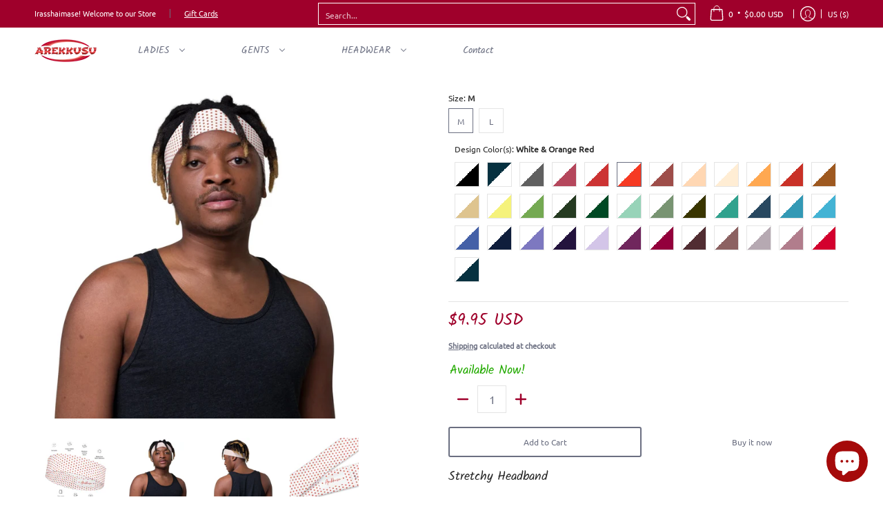

--- FILE ---
content_type: text/html; charset=utf-8
request_url: https://arekkusu-store.com/products/gents-stretchy-headband-small-stars-orange-red
body_size: 93391
content:
<!doctype html>

<html class="no-js" lang="en" class="fonts-loading">
  <head>


<!-- Google tag (gtag.js) -->
<script async src="https://www.googletagmanager.com/gtag/js?id=G-E84BN7SDJ4"></script>
<script>
  window.dataLayer = window.dataLayer || [];
  function gtag(){dataLayer.push(arguments);}
  gtag('js', new Date());

  gtag('config', 'G-E84BN7SDJ4');
</script>








<!-- Google Tag Manager -->
<script>(function(w,d,s,l,i){w[l]=w[l]||[];w[l].push({'gtm.start':
new Date().getTime(),event:'gtm.js'});var f=d.getElementsByTagName(s)[0],
j=d.createElement(s),dl=l!='dataLayer'?'&l='+l:'';j.async=true;j.src=
'https://www.googletagmanager.com/gtm.js?id='+i+dl;f.parentNode.insertBefore(j,f);
})(window,document,'script','dataLayer','GTM-TW2C9F22');</script>
<!-- End Google Tag Manager -->


	<!-- Added by AVADA SEO Suite -->
	 

	<!-- /Added by AVADA SEO Suite -->
<!-- Google tag (gtag.js) -->
<script async src="https://www.googletagmanager.com/gtag/js?id=G-E84BN7SDJ4"></script>
<script>
  window.dataLayer = window.dataLayer || [];
  function gtag(){dataLayer.push(arguments);}
  gtag('js', new Date());

  gtag('config', 'G-E84BN7SDJ4');
</script>


<!-- Event snippet for Purchase conversion page -->
<script>
  gtag('event', 'conversion', {
      'send_to': 'AW-11032627484/bTsrCLmYsIMZEJyS4owp',
      'transaction_id': ''
  });
</script>
<!-- Event snippet for AddToCart conversion page -->
<script>
  gtag('event', 'conversion', {'send_to': 'AW-11032627484/jd-5CLyYsIMZEJyS4owp'});
</script>
<!-- Event snippet for Begin AddToCart conversion page -->
<script>
  gtag('event', 'conversion', {'send_to': 'AW-11032627484/bI2XCL-YsIMZEJyS4owp'});
</script>
<!-- Event snippet for PageView conversion page -->
<script>
  gtag('event', 'conversion', {'send_to': 'AW-11032627484/qgu9CMKYsIMZEJyS4owp'});
</script><meta charset="utf-8">
<meta http-equiv="X-UA-Compatible" content="IE=edge">
<meta name="viewport" content="width=device-width, initial-scale=1">
<meta name="theme-color" content="#9F002B">
<title>Gents&#39; Stretchy Headband - Arekkusu-Store</title><meta name="description" content="Buy Gents&#39; Stretchy Headband for only $8.95 at Arekkusu-Store!" /><link rel="canonical" href="https://arekkusu-store.com/products/gents-stretchy-headband-small-stars-orange-red" />
<link rel="icon" href="//arekkusu-store.com/cdn/shop/files/G_-_Taiketsu_3D.png?crop=center&height=48&v=1724665140&width=48" type="image/png">
<meta property="og:site_name" content="Arekkusu-Store">
<meta property="og:url" content="https://arekkusu-store.com/products/gents-stretchy-headband-small-stars-orange-red">
<meta property="og:title" content="Gents&#39; Stretchy Headband - Arekkusu-Store">
<meta property="og:type" content="product">
<meta property="og:description" content="Buy Gents&#39; Stretchy Headband for only $8.95 at Arekkusu-Store!"><meta property="og:image" content="http://arekkusu-store.com/cdn/shop/files/gents-stretchy-headband-847936.jpg?v=1736883614">
<meta property="og:image:secure_url" content="https://arekkusu-store.com/cdn/shop/files/gents-stretchy-headband-847936.jpg?v=1736883614">
<meta property="og:image:width" content="1200">
<meta property="og:image:height" content="1200"><meta property="og:price:amount" content="9.95">
<meta property="og:price:currency" content="USD"><meta name="twitter:card" content="summary_large_image">
<meta name="twitter:title" content="Gents&#39; Stretchy Headband - Arekkusu-Store">
<meta name="twitter:description" content="Buy Gents&#39; Stretchy Headband for only $8.95 at Arekkusu-Store!">


<link rel="preload" href="//arekkusu-store.com/cdn/fonts/kalam/kalam_n4.146ac42292d6ecada676dc97796fcd1f16079bde.woff2" as="font" type="font/woff2" crossorigin>

<link rel="preload" href="//arekkusu-store.com/cdn/fonts/ubuntu/ubuntu_n4.2c466c9d72970fbeeea5774a5658b256f03b28fd.woff2" as="font" type="font/woff2" crossorigin>
<style data-shopify>
  	
  @font-face {
  font-family: Kalam;
  font-weight: 400;
  font-style: normal;
  font-display: swap;
  src: url("//arekkusu-store.com/cdn/fonts/kalam/kalam_n4.146ac42292d6ecada676dc97796fcd1f16079bde.woff2") format("woff2"),
       url("//arekkusu-store.com/cdn/fonts/kalam/kalam_n4.48d29762039a6523b7155af84f2c9b49c4db9943.woff") format("woff");
}

  @font-face {
  font-family: Ubuntu;
  font-weight: 400;
  font-style: normal;
  font-display: swap;
  src: url("//arekkusu-store.com/cdn/fonts/ubuntu/ubuntu_n4.2c466c9d72970fbeeea5774a5658b256f03b28fd.woff2") format("woff2"),
       url("//arekkusu-store.com/cdn/fonts/ubuntu/ubuntu_n4.7d58d3bbaa6e4145f1df3f31b336b0f96f56885c.woff") format("woff");
}

  
  :root {
    
    /* DEFAULT COLORS */

	--white:#fff;
    --black:#000;
    --background:#ffffff;
    --background_85:rgba(255, 255, 255, 0.85);
    --background_search:#ffffff;
    --body_font_color:#6b6f81;
    --body_font_color_05:rgba(107, 111, 129, 0.05);
    --body_font_color_25:rgba(107, 111, 129, 0.25);
    --body_font_color_50:rgba(107, 111, 129, 0.5);
    --body_font_color_lighten_15:#9396a5;
    --body_font_color_darken_10:#545765;
    --body_font_hover_color:#000000;
    --headline_font_color:#292929;
    --headline_font_color_00:rgba(41, 41, 41, 0.0);
    --headline_font_color_05:rgba(41, 41, 41, 0.05);
    --headline_font_color_08:rgba(41, 41, 41, 0.08);
    --customer_background_color:#9F002B;
    --customer_hover_background_color:#ffffff;
    --customer_font_color:#ffffff;
    --customer_hover_font_color:#9F002B;
    --header_background_color:#ffffff;
    --header_background_color_75:rgba(255, 255, 255, 0.75);
    --header_font_color:#6b6f81;
    --header_font_color_darken_15:#484b57;
    --header_hover_font_color:#9F002B;
    --header_hover_font_color_darken_15:#520016;
    --announcement_background_color:#ffeded;
    --announcement_font_color:#9F002B;
    --announcement_hover_font_color:#ffffff;
    --price_color:#9F002B;
    --rating_color:#ffcb67;
    --rating_background_color:#efefef;

    --button_border:2px;
    --button_corner:3px;
    --button_primary_border:rgba(0,0,0,0);
    --button_primary_background:;
    --button_primary_text:;
    --button_secondary_border:;
    --button_secondary_text:;
    --button_secondary_hover:;
  
    --shipping_border_px:2px;
    --shipping_border:;
    --shipping_background:;
    --shipping_text:;
    
    --accent_color:#9F002B;
    --accent_color_25:rgba(159, 0, 43, 0.25);
    --accent_color_lighten_30:#ff396f;
    --accent_color_darken_15:#520016;
    --hover_accent_color:#ed537d;
    
    --line_color:#e4e4e4;
    --line_color_05:rgba(228, 228, 228, 0.05);
    --line_color_darken_10:#cbcbcb;
    --line_color_section:#e4e4e4;
    --success_color:#23aa00;
    --error_color:#ff0000;
    --error_color_00:rgba(255, 0, 0, 0.0);
    --error_color_75:rgba(255, 0, 0, 0.75);
    --section_color_primary:;
    --section_color_secondary:;
    --badge_color:#e3003d;
    --badge_background_color:#ffffff;
    --a11ygrey:#767676;
    
    /* DEFAULT FONTS */

    --headline_font:Kalam, cursive;
    --headline_font_fallback:cursive;
    --headline_font_weight:400;
  	--headline_font_weight_bold:700;
  	--headline_font_weight_medium:500;
  	--headline_font_style:normal;
    --headline_font_uppercase:none;

    --body_font:Ubuntu, sans-serif;
    --body_font_fallback:sans-serif;        
    --body_font_weight:400;
    --body_font_weight_bold:700;
    --body_font_weight_medium:500;
  	--body_font_style:normal;
    
    /* SHOP PAY */
    
    --payment-terms-background-color: #fff;
    --color-body-text: #6b6f81;
    --color-body: #fff;
    --color-bg: #fff;
    
    /* DEFAULT ICONS */--box: url("data:image/svg+xml,%3Csvg height='16' width='16' viewBox='0 0 24 24' xmlns='http://www.w3.org/2000/svg' version='1.1' xmlns:xlink='http://www.w3.org/1999/xlink' xmlns:svgjs='http://svgjs.com/svgjs'%3E%3Cg%3E%3Cpath d='M0.500 0.499 L23.500 0.499 L23.500 23.499 L0.500 23.499 Z' fill='none' stroke='%23cbcbcb'/%3E%3C/g%3E%3C/svg%3E");
    --square_solid: url("data:image/svg+xml,%3Csvg height='16' width='16' viewBox='0 0 24 24' xmlns='http://www.w3.org/2000/svg' version='1.1' xmlns:xlink='http://www.w3.org/1999/xlink' xmlns:svgjs='http://svgjs.com/svgjs'%3E%3Cg%3E%3Crect x='7' y='7' width='10' height='10' fill='%239F002B' stroke='%239F002B'/%3E%3C/g%3E%3C/svg%3E");
	--square_crossed: url("data:image/svg+xml,%3Csvg height='16' width='16' viewBox='0 0 24 24' xmlns='http://www.w3.org/2000/svg' version='1.1' xmlns:xlink='http://www.w3.org/1999/xlink' xmlns:svgjs='http://svgjs.com/svgjs'%3E%3Cg%3E%3Cpath fill='none' stroke='%23cbcbcb' d='M7 16.999L17 6.999'/%3E%3Crect x='7' y='7' width='10' height='10' fill='none' stroke='%23cbcbcb'/%3E%3C/g%3E%3C/svg%3E");
    --x_only: url("data:image/svg+xml,%3Csvg height='16' width='16' viewBox='0 0 24 24' xmlns='http://www.w3.org/2000/svg' version='1.1' xmlns:xlink='http://www.w3.org/1999/xlink' xmlns:svgjs='http://svgjs.com/svgjs'%3E%3Cg%3E%3Cpath fill='none' stroke='%239F002B' d='M7 16.999L17 6.999' style='stroke-linecap: square;'/%3E%3Cpath fill='none' stroke='%239F002B' d='M17 16.999L7 6.999' style='stroke-linecap: square;'/%3E%3Crect x='-110' y='4.058' width='5.57' height='5.57' style='fill: rgb(216, 216, 216); stroke-linecap: square;'/%3E%3C/g%3E%3C/svg%3E");
    --check: url("data:image/svg+xml,%3Csvg height='var(--x_small)' width='var(--x_small)' viewBox='0 0 24 24' xmlns='http://www.w3.org/2000/svg' version='1.1' xmlns:xlink='http://www.w3.org/1999/xlink' xmlns:svgjs='http://svgjs.com/svgjs'%3E%3Cg transform='matrix(1,0,0,1,0,0)'%3E%3Cpath d='M18 6.999L11 16.499 6 12.499' fill='none' stroke='%239F002B' style='stroke-width: 2px;'%3E%3C/path%3E%3C/g%3E%3C/svg%3E");
    --bell: url("data:image/svg+xml,%3Csvg height='14' width='14' viewBox='0 0 24 24' xmlns='http://www.w3.org/2000/svg' version='1.1' xmlns:xlink='http://www.w3.org/1999/xlink' xmlns:svgjs='http://svgjs.com/svgjs'%3E%3Cg%3E%3Cpath d='M18.5,19.5V15a6.5,6.5,0,0,0-4-6,2.5,2.5,0,0,0-5,0,6.5,6.5,0,0,0-4,6v4.5a2,2,0,0,1-2,2h17A2,2,0,0,1,18.5,19.5Z' fill='none' stroke='%23ff0000' stroke-linecap='round' stroke-linejoin='round'%3E%3C/path%3E%3Cpath d='M14,21.5a2,2,0,1,1-4,0' fill='none' stroke='%23ff0000' stroke-linecap='round' stroke-linejoin='round'%3E%3C/path%3E%3Cpath d='M3.5,9A5.5,5.5,0,0,1,9,3.5' fill='none' stroke='%23ff0000' stroke-linecap='round' stroke-linejoin='round'%3E%3C/path%3E%3Cpath d='M.5,9A8.5,8.5,0,0,1,9,.5' fill='none' stroke='%23ff0000' stroke-linecap='round' stroke-linejoin='round'%3E%3C/path%3E%3Cpath d='M20.5,9A5.5,5.5,0,0,0,15,3.5' fill='none' stroke='%23ff0000' stroke-linecap='round' stroke-linejoin='round'%3E%3C/path%3E%3Cpath d='M23.5,9A8.5,8.5,0,0,0,15,.5' fill='none' stroke='%23ff0000' stroke-linecap='round' stroke-linejoin='round'/%3E%3C/g%3E%3C/svg%3E");
    --arrow_color:#9F002B;

    --master_spacing:20px;
    --swatches:36px;
    --stars:;
    --star_spacing: 2;
  	--star_size: calc(var(--stars) * 1.5);
    --vis_hid: 0;
    --logo_width: 0;
    --margin_padding: 0vh;
    --margin_padding_desktop: 0vh;
    --margin_padding_mobile: 0vh;
    --overlay_background: #ffffff;
    --overlay_opacity: 1;
  
    /* DEFAULT SIZES */
  
	--base:14px;
    --xx_small:calc(var(--base) * 0.75);	/* p  / 12 */
    --x_small:calc(var(--base) * 0.875);	/* h6 / 14 */
    --small:var(--base);					/* h5 / 16 */
    --medium:calc(var(--base) * 1.125);		/* h4 / 18 */
    --large:calc(var(--base) * 1.625);		/* h3 / 26 */
    --x_large:calc(var(--base) * 2.125);	/* h2 / 34 */
    --xx_large:calc(var(--base) * 3);		/* h1 / 48 */

    --headline_font_size_12: calc(12px + (12 - 12) * ((100vw - 320px) / (1220 - 320)));
    --headline_font_size_14: calc(12px + (14 - 12) * ((100vw - 320px) / (1220 - 320)));
    --headline_font_size_16: calc(14px + (16 - 14) * ((100vw - 320px) / (1220 - 320)));
    --headline_font_size_18: calc(16px + (18 - 16) * ((100vw - 320px) / (1220 - 320)));
    --headline_font_size_24: calc(18px + (24 - 18) * ((100vw - 320px) / (1220 - 320)));
    --headline_font_size_30: calc(24px + (30 - 24) * ((100vw - 320px) / (1220 - 320)));
    --headline_font_size_36: calc(24px + (36 - 24) * ((100vw - 320px) / (1220 - 320)));
    --headline_font_size_42: calc(36px + (42 - 36) * ((100vw - 320px) / (1220 - 320)));
    --headline_font_size_48: calc(36px + (48 - 36) * ((100vw - 320px) / (1220 - 320)));
    --headline_font_size_54: calc(36px + (54 - 36) * ((100vw - 320px) / (1220 - 320)));
    --headline_font_size_60: calc(36px + (60 - 36) * ((100vw - 320px) / (1220 - 320)));
    --headline_font_size_66: calc(36px + (66 - 36) * ((100vw - 320px) / (1220 - 320)));
    --headline_font_size_72: calc(36px + (72 - 36) * ((100vw - 320px) / (1220 - 320)));
    --headline_font_size_78: calc(36px + (78 - 36) * ((100vw - 320px) / (1220 - 320)));
    --headline_font_size_84: calc(36px + (84 - 36) * ((100vw - 320px) / (1220 - 320)));
    --headline_font_size_90: calc(36px + (90 - 36) * ((100vw - 320px) / (1220 - 320)));
    --headline_font_size_96: calc(36px + (96 - 36) * ((100vw - 320px) / (1220 - 320)));
        
  }

  @media only screen and (min-width: 1220px) {
    :root {
      --headline_font_size_12: 12px;
      --headline_font_size_14: 14px;
      --headline_font_size_16: 16px;
      --headline_font_size_18: 18px;
      --headline_font_size_24: 24px;
      --headline_font_size_30: 30px;
      --headline_font_size_36: 36px;
      --headline_font_size_42: 42px;
      --headline_font_size_48: 48px;
      --headline_font_size_54: 54px;
      --headline_font_size_60: 60px;
      --headline_font_size_66: 66px;
      --headline_font_size_72: 72px;
      --headline_font_size_78: 78px;
      --headline_font_size_84: 84px;
      --headline_font_size_90: 90px;
      --headline_font_size_96: 96px;
    }
  }.badge {
    height:36px;
    padding:4px;
    width:36px;
  }
  
  .placeholder-svg-background {background-image:url('data:image/svg+xml,%3Csvg xmlns=%22http://www.w3.org/2000/svg%22 viewBox=%220 0 1052 400%22%3E%3Cpath d=%22M103 177.9c0-.3-.2-.5-.4-.7-.2-.2-.5-.2-.8-.2l-13.4 3.1c-.3.1-.6.3-.7.6l-.7 2c-.7 1.9-2.6 2.6-3.6 2.9-1.2.3-2.5.6-3.8.9-6.3 1.5-14.1 3.3-21.4 6.6-6.8-6.3-12.7-11.1-15.7-13.5-.5-.4-1.2-.6-1.8-.5-.6.1-1.1.4-1.5.8-.5.3-2.1 1.5-2.8 3.7-2.9 9.4 1.8 15.3 7 19.9-4.9 5.5-8.1 12.9-8.1 22.9 0 36.1 20.1 42.8 33.4 47.3 8.1 2.7 12.7 4.5 12.7 9.6 0 5.4-5.4 7.2-12.8 9.7-14.1 4.7-33.3 11.1-33.3 47.2 0 10.2 3.3 17.7 8.4 23.2-5.3 4.6-10.2 10.6-7.3 20.1.7 2.2 2.2 3.3 2.8 3.7.4.4.9.7 1.5.8h.3c.5 0 1.1-.2 1.5-.5 3.1-2.4 9.2-7.4 16.1-13.9 7.2 3.2 14.9 5 21 6.4 1.4.3 2.6.6 3.8.9 1.1.3 2.9 1 3.6 2.9l.7 2c.1.3.4.6.7.6l13.4 3.1h.2c.2 0 .4-.1.6-.2.2-.2.4-.4.4-.7 6.9-50.3.2-77.3-3.8-93.4-1.3-5.3-2.3-9.2-2.3-12.1s.9-6.8 2.3-12.1c4.1-15.9 10.7-42.8 3.8-93.1zm-64.8 6.4c.5-1.8 2-2.6 2-2.7l.3-.3c.1-.1.2-.2.3-.2.1 0 .2 0 .3.1 2.8 2.3 8.5 6.8 15 12.8-4.2 2.1-8.1 4.7-11.5 8-6.5-5.7-8.4-11-6.4-17.7zm3 201.6c-.1.1-.3.1-.3.1-.1 0-.2 0-.3-.2l-.3-.3s-1.5-.9-2-2.7c-2.1-6.9-.1-12.1 6.8-18.1 3.4 3.3 7.4 5.8 11.6 7.9-6.8 6.3-12.5 11-15.5 13.3zM95 283.3c0 3.2 1 7.1 2.3 12.6 3.9 15.8 10.5 42.3 3.9 91.5l-11.8-2.7-.5-1.5c-.7-2-2.6-3.5-5-4.2-1.2-.3-2.5-.6-3.9-.9-16-3.7-42.8-10-42.8-37.9 0-34.6 18.5-40.8 32-45.3 7.6-2.5 14.2-4.7 14.2-11.6 0-6.8-6.5-8.9-14.1-11.5-13.5-4.5-32.1-10.7-32.1-45.4 0-27.9 26.8-34.2 42.8-37.9 1.4-.3 2.7-.6 3.9-.9 2.5-.6 4.3-2.1 5-4.2l.5-1.5 11.8-2.7c6.6 49.3 0 75.7-3.9 91.5-1.3 5.5-2.3 9.4-2.3 12.6z%22/%3E%3Cpath d=%22M96 372c-1.6 0-2.5 2.8-2.5 5.6s.8 5.6 2.5 5.6 2.5-2.8 2.5-5.6-.9-5.6-2.5-5.6zm0 10.2c-.6 0-1.5-1.8-1.5-4.6s.9-4.6 1.5-4.6 1.5 1.8 1.5 4.6-.9 4.6-1.5 4.6zm0-187.5c1.6 0 2.5-2.8 2.5-5.6s-.8-5.6-2.5-5.6-2.5 2.8-2.5 5.6c0 2.9.9 5.6 2.5 5.6zm0-10.1c.6 0 1.5 1.8 1.5 4.6s-.9 4.6-1.5 4.6-1.5-1.8-1.5-4.6.9-4.6 1.5-4.6zM83.5 296.7c-18.6.8-43.3 5.7-43.3 40.1 0 10.6 3.2 19 9.4 24.8 5 4.7 14.3 9.9 31 9.9 1.8 0 3.6-.1 5.6-.2 6.5-.4 11.9-4.9 13.4-11.1 1.6-6.5 6.1-29.8-4.5-56-1.9-4.7-6.6-7.6-11.6-7.5zm-42.3 40.1c0-33.2 23.8-38.2 41.9-39-.1.2-.2.3-.2.6.2 4.8.4 9.3.6 13.7-.1 23.6-15.1 33.9-28.4 43-2 1.4-3.9 2.6-5.7 4-.2.2-.4.4-.4.6-5.2-5.6-7.8-13.3-7.8-22.9zm8.9 24c.2 0 .3-.1.4-.2 1.8-1.3 3.6-2.6 5.6-3.9 10.8-7.4 23.8-16.3 28-33.3.4 5.8.8 11.1 1.1 15.7-4.8 8.6-12.2 17.7-22.6 27.8-.3.2-.3.6-.3.9-4.5-1.5-8.7-3.7-12.2-6.9.1-.1.1-.1 0-.1zm36 9.5c-5.5.4-14 .3-22-2 9.5-9.3 16.5-17.8 21.4-25.8 1.4 16.4 2.6 26.8 2.6 26.9 0 .2.1.4.2.5-.7.3-1.4.4-2.2.4zm12.5-10.4c-1.1 4.5-4.3 7.9-8.5 9.5v-.2c0-.1-1.4-11.8-2.9-30-.6-7.5-1.3-16.7-1.8-27.3v-.6c0-.1 0-.2-.1-.2-.2-4.1-.4-8.4-.5-12.9 0-.2-.1-.3-.2-.5 4.1.3 7.8 2.9 9.4 6.8 10.7 25.9 6.2 49 4.6 55.4zm1-153c-1.6-6.2-7-10.7-13.4-11.1-20.3-1.3-31.1 4.6-36.6 9.7-6.2 5.8-9.4 14.2-9.4 24.8 0 34.3 24.7 39.3 43.3 40.1h.5c4.8 0 9.3-3 11.1-7.5 10.6-26.2 6.1-49.5 4.5-56zM81 196.6c1.9 0 3.6.1 5.1.2.8.1 1.6.2 2.4.4-.2.2-.3.4-.3.6 0 .1-1.2 10.5-2.6 26.9-4.9-8.1-12-16.5-21.4-25.8-.1-.1-.1-.1-.2-.1 5.8-1.7 11.9-2.2 17-2.2zm-39.8 33.7c0-9.6 2.6-17.3 7.8-22.8 0 .3.1.6.4.8 1.7 1.3 3.5 2.5 5.4 3.8 13.6 9.4 29.1 20.1 28.1 45.6-.2 4.2-.2 7.3-.3 11.2 0 .2.1.3.1.5-18.1-.9-41.5-6.1-41.5-39.1zm43.2 39.1c.1-.1.2-.3.2-.5 0-3.9.1-7 .3-11.2 1-26.6-15.6-38.1-29-47.3-1.9-1.3-3.6-2.5-5.3-3.7-.2-.1-.4-.2-.6-.2l.2-.2c3.5-3.3 7.8-5.5 12.3-7-.2.4-.1.8.2 1.1 10.4 10.2 17.8 19.3 22.7 28.1 3 5.4 4.7 10.3 5.1 14.6.6 7.1 1.2 13 2 20.4 0 .4.4.8.8.8-1.9 3-5.3 4.9-8.9 5.1zm10-7.5c-.7-6.8-1.3-12.5-1.9-19.1-.4-4.5-2.2-9.6-5.2-15.1 1.4-18 2.8-29.6 2.8-29.7v-.3c4.2 1.6 7.4 5 8.5 9.5 1.6 6.3 6 29.1-4.2 54.7zM204.6 71.5c16 0 29.1-13 29.1-29.1s-13-29.1-29.1-29.1-29.1 13-29.1 29.1 13.1 29.1 29.1 29.1zm0-57.1c15.5 0 28.1 12.6 28.1 28.1 0 15.5-12.6 28.1-28.1 28.1S176.5 58 176.5 42.5c0-15.5 12.6-28.1 28.1-28.1z%22/%3E%3Cpath d=%22M227.5 42.7c0 .3.2.5.5.5h3.1c.3 0 .5-.2.5-.5s-.2-.5-.5-.5H228c-.3 0-.5.3-.5.5zm-49.4.5h3.1c.3 0 .5-.2.5-.5s-.2-.5-.5-.5h-3.1c-.3 0-.5.2-.5.5s.2.5.5.5zm26.2 22.2c-.3 0-.5.2-.5.5V69c0 .3.2.5.5.5s.5-.2.5-.5v-3.1c0-.3-.2-.5-.5-.5zm0-45.9c.3 0 .5-.2.5-.5v-3.1c0-.3-.2-.5-.5-.5s-.5.2-.5.5V19c0 .3.2.5.5.5zm12.4 42.9c-.1-.2-.4-.3-.7-.2-.2.1-.3.4-.2.7l1.6 2.7c.1.2.3.2.4.2.1 0 .2 0 .2-.1.2-.1.3-.4.2-.7l-1.5-2.6zm-24.2-39.9c.1.2.3.2.4.2.1 0 .2 0 .2-.1.2-.1.3-.4.2-.7l-1.6-2.7c-.1-.2-.4-.3-.7-.2-.2.1-.3.4-.2.7l1.7 2.8zm-8.3 31.1l-2.8 1.6c-.2.1-.3.4-.2.7.1.2.3.2.4.2.1 0 .2 0 .2-.1l2.8-1.6c.2-.1.3-.4.2-.7 0-.1-.4-.2-.6-.1zm40.6-22.3c.1 0 .2 0 .2-.1l2.8-1.6c.2-.1.3-.4.2-.7-.1-.2-.4-.3-.7-.2l-2.8 1.6c-.2.1-.3.4-.2.7.1.2.3.3.5.3zm3 24l-2.8-1.6c-.2-.1-.5-.1-.7.2-.1.2-.1.5.2.7l2.8 1.6c.1 0 .2.1.2.1.2 0 .3-.1.4-.2.2-.4.2-.7-.1-.8zm-46.4-25.7l2.8 1.6c.1 0 .2.1.2.1.2 0 .3-.1.4-.2.1-.2.1-.5-.2-.7l-2.8-1.6c-.2-.1-.5-.1-.7.2s.1.5.3.6zm11.8 32.6c-.2-.1-.5-.1-.7.2l-1.6 2.8c-.1.2-.1.5.2.7.1 0 .2.1.2.1.2 0 .3-.1.4-.2l1.6-2.8c.2-.4.1-.7-.1-.8zM216 22.7c.1 0 .2.1.2.1.2 0 .3-.1.4-.2l1.6-2.8c.1-.2.1-.5-.2-.7-.2-.1-.5-.1-.7.2l-1.6 2.8c0 .1.1.4.3.6zm-12.9 19.1s.1 0 .1.1c-.1.2-.1.5-.1.7l1.4 11.2c.1 1.1.4 2.2.9 3.2l.9 1.9c.1.2.3.3.5.3h.1c.2 0 .4-.2.4-.4l.3-2.1c.2-1.1.2-2.4.1-3.6l-1.2-10h13.2c2 0 4 0 5.9-.5.2-.1.4-.1.4-.4 0-.2-.2-.4-.4-.4-1.9-.5-3.9-.7-5.9-.7h-14c-.3-.3-.7-.4-1.2-.3-.3 0-.5.1-.7.3 0 0 0-.1-.1-.1l-18.1-14.8c-.2-.2-.5-.1-.7.1-.2.2-.1.5.1.7l18.1 14.8zm16.5.4c1.1 0 2.2-.2 3.3 0-1.1.2-2.2 0-3.3 0h-13.4 13.4z%22/%3E%3Cpath d=%22M211.3 38.3c.3 0 .5-.2.5-.5V27c0-.3-.2-.5-.5-.5s-.5.2-.5.5v10.9c0 .2.2.4.5.4zm-3-2.1c.3 0 .5-.2.5-.5v-6.5c0-.3-.2-.5-.5-.5s-.5.2-.5.5v6.5c0 .2.2.5.5.5zm-57.7-2h5.9c.3 0 .5-.2.5-.5s-.2-.5-.5-.5h-5.9c-.3 0-.5.2-.5.5s.2.5.5.5zm-8.1 5h2.4c.3 0 .5-.2.5-.5s-.2-.5-.5-.5h-2.4c-.3 0-.5.2-.5.5s.3.5.5.5zm13.1 4.5c0 .3.2.5.5.5h2.8c.3 0 .5-.2.5-.5s-.2-.5-.5-.5h-2.8c-.2 0-.5.3-.5.5zm-13.8 6.5h4c.3 0 .5-.2.5-.5s-.2-.5-.5-.5h-4c-.3 0-.5.2-.5.5s.2.5.5.5zm6.9 0h1.5c.3 0 .5-.2.5-.5s-.2-.5-.5-.5h-1.5c-.3 0-.5.2-.5.5s.3.5.5.5zm-34.9-16h5.9c.3 0 .5-.2.5-.5s-.2-.5-.5-.5h-5.9c-.3 0-.5.2-.5.5s.2.5.5.5zm-6.4 0h2.1c.3 0 .5-.2.5-.5s-.2-.5-.5-.5h-2.1c-.3 0-.5.2-.5.5s.3.5.5.5zm-11.3 0h5.3c.3 0 .5-.2.5-.5s-.2-.5-.5-.5h-5.3c-.3 0-.5.2-.5.5s.2.5.5.5zm20.4 9.5c0 .3.2.5.5.5h7.7c.3 0 .5-.2.5-.5s-.2-.5-.5-.5H117c-.3 0-.5.3-.5.5zm-4.8.5h2c.3 0 .5-.2.5-.5s-.2-.5-.5-.5h-2c-.3 0-.5.2-.5.5s.3.5.5.5zm-11.8 5.5c0 .3.2.5.5.5h5.5c.3 0 .5-.2.5-.5s-.2-.5-.5-.5h-5.5c-.3 0-.5.3-.5.5zM83.3 34.2h5.1c.3 0 .5-.2.5-.5s-.2-.5-.5-.5h-5.1c-.3 0-.5.2-.5.5s.3.5.5.5zm9 4h4.1c.3 0 .5-.2.5-.5s-.2-.5-.5-.5h-4.1c-.3 0-.5.2-.5.5s.3.5.5.5zm-9.5 1h2.4c.3 0 .5-.2.5-.5s-.2-.5-.5-.5h-2.4c-.3 0-.5.2-.5.5s.2.5.5.5zm-9.2-1h4.1c.3 0 .5-.2.5-.5s-.2-.5-.5-.5h-4.1c-.3 0-.5.2-.5.5s.2.5.5.5zm14 11.5c0 .3.2.5.5.5h1.5c.3 0 .5-.2.5-.5s-.2-.5-.5-.5h-1.5c-.3 0-.5.3-.5.5z%22/%3E%3Cpath d=%22M54.8 56.8v-.3c0-.1-.2-.3-.2-.3h5.2v1.5c0 1.3 1 2.5 2.3 2.5h6.7c1.3 0 2-1.2 2-2.5v-1.4h57v1.3c0 1.3 1.2 2.5 2.5 2.5h6.7c1.3 0 2.8-1.2 2.8-2.5v-1.5h28.5c.5 3 3.1 6 6.4 6h3.3c5.3 7 13.5 12.1 22.9 13.2.4 1.7 1.9 3 3.7 3s3.4-1.4 3.7-3.1c9.5-1.1 17.7-6 23-13.4.2.1.3.3.5.3h3.4c2.8 0 5.2-2 6.1-5H283l79.2.1c2.2 0 4.4-.6 6.3-1.8 4.5-3 10-7.5 10-12.6s-5.4-9.7-10-12.6c-1.9-1.2-4-1.8-6.3-1.8l-120.5.1c-.5-3.1-3.1-5.4-6.4-5.4h-3.8c-.1 0-.2-.1-.3-.1-6-8.2-15.7-13.5-26.7-13.5-10.9 0-20.6 5.6-26.6 13.6h-3.3c-2.8 0-5.2 2-6.1 4h-28.8V26c0-1.3-1.4-2.8-2.8-2.8h-6.7c-1.3 0-2.5 1.4-2.5 2.8v1.3h-57V26c0-1.3-.6-2.8-2-2.8H62c-1.3 0-2.3 1.4-2.3 2.8v1.2h-5V27c0-3.3-2.8-5.7-6.1-5.7H31.2c-3.3 0-6.4 2.4-6.4 5.7v29.8c0 3.3 3.1 5.5 6.4 5.5h17.5c3.3-.1 6.1-2.3 6.1-5.5zm149.8 20.4c-1.2 0-2.3-.8-2.7-1.9.9.1 1.8.1 2.7.1s1.8 0 2.7-.1c-.4 1.1-1.4 1.9-2.7 1.9zM367.4 32c3.4 2.2 9.1 6.6 9.1 11 0 2.8-2.3 5.4-4.8 7.6-.1-.1-.2-.4-.4-.4h-7.1c-.3 0-.5.2-.5.5s.2.5.5.5h6.6c-1.2 1-2.3 1.9-3.3 2.6-1.5 1-3.3 1.6-5.2 1.6l-120.4.1V35.2h2.7c.3 0 .5-.2.5-.5s-.2-.5-.5-.5h-2.7v-3.7h120.4c1.7 0 3.5.5 5.1 1.5zm-132-6.8c2.5 0 4.4 1.8 4.4 4.2v25.9c0 2.5-2 4.8-4.4 4.8h-2.8c3.2-5 5-11.1 5-17.5s-1.8-12.5-5-17.5h2.8zm-30.8-13.7c17.1 0 31 13.9 31 31s-13.9 31-31 31-31-13.9-31-31 13.9-31 31-31zm-30 13.7h2c-3.2 5-5 11.1-5 17.5s1.8 12.5 5 17.5h-2c-2.5 0-4.9-2.4-4.9-4.8V29.5c.1-2.5 2.5-4.3 4.9-4.3zm-6.8 4v20h-2.3c-.3 0-.5.2-.5.5s.2.5.5.5h2.3v4h-28v-25h28zm-30 28.6c0 .2-.2.4-.4.4h-7.1c-.2 0-.4-.2-.4-.4V25.7c0-.2.2-.4.4-.4h7.1c.2 0 .4.2.4.4v32.1zm-10-28.4v7.9h-4.1c-.3 0-.5.2-.5.5s.2.5.5.5h4.1v16.1h-57v-25h57zm-58 28.4c0 .2-.2.4-.4.4h-7.1c-.2 0-.4-.2-.4-.4V25.7c0-.2.2-.4.4-.4h7.1c.2 0 .4.2.4.4v32.1zm-10-3.6H49c-1.9 0-3.2-1.4-3.2-3.2v-5.6c0-.1-.2-.1-.2-.1h7.2v2.6c0 .6.4 1 1 1s1-.4 1-1v-12c0-.6-.4-1-1-1s-1 .4-1 1v2.3h-7v-5.5c0-1.8 1.4-3.5 3.2-3.5h10.8v25zm-16-21.5v5.5h-13V27.4c0-.7.5-1.1 1.2-1.1h15.9c.7 0 1.3 0 1.3 1H49c-3-.1-5.2 2.5-5.2 5.4zm-13.4 7.5h22.4v3H30.4c-.4 0-.6-.6-.6-1v-.8c0-.3.2-1.2.6-1.2zm.4 5h12.9s.1 0 .1.1V51c0 3 2.3 5.2 5.2 5.2h.2c0 1-.6 1-1.3 1H32c-.7 0-1.2-.1-1.2-.9V45.2zm-4 11.6V27c0-2.2 2.2-3.7 4.4-3.7h17.5c2.2 0 4.1 1.6 4.1 3.7v.3h-2.6c0-1-1.1-2-2.3-2H32c-1.3 0-2.2.8-2.2 2.1v11.5c-1 .3-2 1.4-2 2.6v.8c0 1.3 1 2.3 2 2.6v11.5c0 1.3.9 1.9 2.2 1.9h15.9c1.3 0 2.3-1 2.3-2h2.4s.1.2.1.3v.3c0 2.2-1.9 3.5-4.1 3.5H31.2c-2.2-.2-4.4-1.5-4.4-3.6z%22/%3E%3Cpath d=%22M246.9 51.2h5.9c.3 0 .5-.2.5-.5s-.2-.5-.5-.5h-5.9c-.3 0-.5.2-.5.5s.2.5.5.5zm25.5 0h3.9c.3 0 .5-.2.5-.5s-.2-.5-.5-.5h-3.9c-.3 0-.5.2-.5.5s.3.5.5.5zm5.8-4.5c0 .3.2.5.5.5h2.4c.3 0 .5-.2.5-.5s-.2-.5-.5-.5h-2.4c-.2 0-.5.3-.5.5zm-22.4-5.5h5.3c.3 0 .5-.2.5-.5s-.2-.5-.5-.5h-5.3c-.3 0-.5.2-.5.5s.3.5.5.5zm16.4-.5c0 .3.2.5.5.5h7.2c.3 0 .5-.2.5-.5s-.2-.5-.5-.5h-7.2c-.3 0-.5.3-.5.5zm38.3-5.5h5.9c.3 0 .5-.2.5-.5s-.2-.5-.5-.5h-5.9c-.3 0-.5.2-.5.5s.3.5.5.5zm47.9 16h2.3c.3 0 .5-.2.5-.5s-.2-.5-.5-.5h-2.3c-.3 0-.5.2-.5.5s.2.5.5.5zm-7.9-5h-2.4c-.3 0-.5.2-.5.5s.2.5.5.5h2.4c.3 0 .5-.2.5-.5s-.2-.5-.5-.5zm13.1-5h4.1c.3 0 .5-.2.5-.5s-.2-.5-.5-.5h-4.1c-.3 0-.5.2-.5.5s.2.5.5.5zm-4.1-6h1.5c.3 0 .5-.2.5-.5s-.2-.5-.5-.5h-1.5c-.3 0-.5.2-.5.5s.2.5.5.5zm-14.6 0h8.9c.3 0 .5-.2.5-.5s-.2-.5-.5-.5h-8.9c-.3 0-.5.2-.5.5s.2.5.5.5zm-11.7 0h2.8c.3 0 .5-.2.5-.5s-.2-.5-.5-.5h-2.8c-.3 0-.5.2-.5.5s.2.5.5.5zm-52.6 15.5c0 .3.2.5.5.5h2.3c.3 0 .5-.2.5-.5s-.2-.5-.5-.5h-2.3c-.3 0-.5.3-.5.5zm34.8 0c0 .3.2.5.5.5h2.3c.3 0 .5-.2.5-.5s-.2-.5-.5-.5h-2.3c-.3 0-.5.3-.5.5zm-17-4c0 .3.2.5.5.5h2.3c.3 0 .5-.2.5-.5s-.2-.5-.5-.5h-2.3c-.3 0-.5.3-.5.5zm-2.6-5.5h4.5c.3 0 .5-.2.5-.5s-.2-.5-.5-.5h-4.5c-.3 0-.5.2-.5.5s.3.5.5.5zm41.5 9H335c-.3 0-.5.2-.5.5s.2.5.5.5h2.3c.3 0 .5-.2.5-.5s-.2-.5-.5-.5zm-2.3-3.5c0-.3-.2-.5-.5-.5h-2.4c-.3 0-.5.2-.5.5s.2.5.5.5h2.4c.3 0 .5-.2.5-.5zm-5.9-5.5h4.5c.3 0 .5-.2.5-.5s-.2-.5-.5-.5h-4.5c-.3 0-.5.2-.5.5s.2.5.5.5zm-38.9 5c1.7 0 3.2-1.4 3.2-3.2s-1.4-3.2-3.2-3.2-3.2 1.5-3.2 3.2 1.4 3.2 3.2 3.2zm0-4.4c.6 0 1.2.5 1.2 1.2s-.5 1.2-1.2 1.2-1.2-.6-1.2-1.2.5-1.2 1.2-1.2zm16.1 4.4c1.7 0 3.2-1.4 3.2-3.2s-1.4-3.2-3.2-3.2-3.2 1.4-3.2 3.2 1.5 3.2 3.2 3.2zm0-4.4c.6 0 1.2.5 1.2 1.2s-.5 1.2-1.2 1.2-1.2-.5-1.2-1.2.6-1.2 1.2-1.2zm16.2 4.4c1.7 0 3.2-1.4 3.2-3.2s-1.4-3.2-3.2-3.2-3.2 1.4-3.2 3.2 1.4 3.2 3.2 3.2zm0-4.4c.6 0 1.2.5 1.2 1.2s-.5 1.2-1.2 1.2c-.6 0-1.2-.5-1.2-1.2s.5-1.2 1.2-1.2zm13 1.2c0 1.7 1.4 3.2 3.2 3.2s3.2-1.4 3.2-3.2-1.4-3.2-3.2-3.2-3.2 1.5-3.2 3.2zm3.1-1.2c.6 0 1.2.5 1.2 1.2s-.5 1.2-1.2 1.2c-.6 0-1.2-.5-1.2-1.2s.6-1.2 1.2-1.2zM76.4 43.7c0 .3.2.5.5.5h4.7c.3 0 .5-.2.5-.5s-.2-.5-.5-.5h-4.7c-.2 0-.5.3-.5.5zm196.1-8.5h2.9c.3 0 .5-.2.5-.5s-.2-.5-.5-.5h-2.9c-.3 0-.5.2-.5.5s.3.5.5.5zm-66.5 280c-.2-.2-.5-.2-.7-.1-.2.2-.2.5-.1.7 1 1.2 2.1 2.3 3.2 3.3.1.1.2.1.3.1.1 0 .3-.1.4-.2.2-.2.2-.5 0-.7-1-.9-2.1-1.9-3.1-3.1zm59.6-21.8c0-5.2-1.1-10.2-3.3-14.8-.1-.2-.4-.4-.7-.2-.2.1-.4.4-.2.7 2.2 4.5 3.2 9.3 3.2 14.4 0 18.4-15 33.3-33.3 33.3-7.1 0-13.8-2.2-19.5-6.3-.2-.2-.5-.1-.7.1-.2.2-.1.5.1.7 5.9 4.2 12.8 6.5 20.1 6.5 18.9 0 34.3-15.4 34.3-34.4zm-6.9-18.9c.1.1.3.2.4.2.1 0 .2 0 .3-.1.2-.2.3-.5.1-.7-1-1.4-2-2.7-3.2-4-.2-.2-.5-.2-.7 0-.2.2-.2.5 0 .7 1.1 1.3 2.2 2.6 3.1 3.9zm-12.6-10.9c2.3 1.1 4.4 2.5 6.3 4.1.1.1.2.1.3.1.1 0 .3-.1.4-.2.2-.2.1-.5-.1-.7-2-1.7-4.2-3.1-6.5-4.2-.2-.1-.5 0-.7.2-.1.2 0 .5.3.7zm-48.2 29.8c0-18.4 15-33.3 33.3-33.3 3.2 0 6.5.5 9.5 1.4.3.1.5-.1.6-.3.1-.3-.1-.5-.3-.6-3.2-.9-6.5-1.4-9.8-1.4-18.9 0-34.3 15.4-34.3 34.3 0 2.1.2 4.3.6 6.3 0 .2.3.4.5.4h.1c.3-.1.5-.3.4-.6-.4-2-.6-4.1-.6-6.2zm1.6 10c-.1-.3-.4-.4-.6-.3-.3.1-.4.4-.3.6.7 2.3 1.7 4.6 2.9 6.7.1.2.3.3.4.3.1 0 .2 0 .2-.1.2-.1.3-.4.2-.7-1.2-2-2.1-4.2-2.8-6.5z%22/%3E%3Cpath d=%22M231.3 315c11.9 0 21.6-9.7 21.6-21.6s-9.7-21.6-21.6-21.6-21.6 9.7-21.6 21.6 9.7 21.6 21.6 21.6zm0-41.1c4.6 0 8.8 1.6 12.1 4.3l-10 12.1c-.2.2-.1.5.1.7.1.1.2.1.3.1.1 0 .3-.1.4-.2l10-12.1c4.1 3.6 6.7 8.8 6.7 14.7 0 10.8-8.8 19.6-19.6 19.6-4.5 0-8.6-1.5-11.9-4.1l10-12.1c.2-.2.1-.5-.1-.7-.2-.2-.5-.1-.7.1l-10 12.1c-1.2-1-2.2-2.1-3.1-3.4l.1-.1 19.4-23.5c.2-.2.1-.5-.1-.7-.2-.2-.5-.1-.7.1L215 304.2c-2-3.1-3.2-6.7-3.2-10.6-.1-11 8.7-19.7 19.5-19.7zm44.7 19.5c0 2.3.4 4.5 1.2 6.7.1.2.3.3.5.3h.2c.3-.1.4-.4.3-.6-.8-2-1.1-4.2-1.1-6.3 0-10 8.1-18.1 18.1-18.1 6.4 0 12.4 3.4 15.6 8.9.1.2.4.3.7.2.2-.1.3-.4.2-.7-3.4-5.8-9.7-9.4-16.5-9.4-10.6-.1-19.2 8.5-19.2 19zm19.2 18.2c-5.7 0-10.9-2.6-14.4-7.1-.2-.2-.5-.3-.7-.1-.2.2-.3.5-.1.7 3.7 4.7 9.2 7.4 15.2 7.4 10.6 0 19.1-8.6 19.1-19.1 0-1.3-.1-2.6-.4-3.9-.1-.3-.3-.4-.6-.4-.3.1-.4.3-.4.6.2 1.2.4 2.4.4 3.7 0 10-8.1 18.2-18.1 18.2zm99.6-44.4c0-.6-.4-1-1-1h-43c-.6 0-1 .4-1 1v53c0 .6.4 1 1 1h43c.6 0 1-.4 1-1v-53zm-1 52h-42v-51h42v51z%22/%3E%3Cpath d=%22M379.8 271.7c0-.3-.2-.5-.5-.5h-12c-.3 0-.5.2-.5.5v43c0 .3.2.5.5.5h12c.3 0 .5-.2.5-.5v-43zm-12 .5h11v42h-11v-42zm-142 36.9c.1.1.2.1.3.1.1 0 .3-.1.4-.2l18.3-22.3c.2-.2.1-.5-.1-.7s-.5-.1-.7.1l-18.3 22.3c-.1.2-.1.6.1.7zm85.5-53.5c.3 0 .5-.2.5-.5v-8.9l4.6.7c.3 0 .6-.1.6-.4 0-.3-.1-.5-.4-.6l-5.1-.8c-.1 0-.4 0-.5.1-.1.1-.2.2-.2.4v9.5c0 .3.2.5.5.5zm11.9-7.7l15.6 2.4h.1c.2 0 .5-.2.5-.4 0-.3-.1-.5-.4-.6l-15.6-2.4c-.3 0-.5.1-.6.4 0 .3.1.6.4.6zm16.1 60.4c-.3 0-.5.2-.5.5v26.3c0 .3.2.5.5.5s.5-.2.5-.5v-26.3c0-.3-.2-.5-.5-.5zm0-20.5c-.3 0-.5.2-.5.5v13.9c0 .3.2.5.5.5s.5-.2.5-.5v-13.9c0-.2-.2-.5-.5-.5zm-28-17.2c.3 0 .5-.2.5-.5v-9c0-.3-.2-.5-.5-.5s-.5.2-.5.5v9c0 .3.2.5.5.5zm-16.1 37.5c-3.2 0-6.2-1-8.7-2.8-.2-.2-.5-.1-.7.1-.2.2-.1.5.1.7 2.7 2 5.9 3 9.3 3 8.6 0 15.7-7 15.7-15.7 0-1.7-.3-3.4-.8-5-.1-.3-.4-.4-.6-.3-.3.1-.4.4-.3.6.5 1.5.8 3.1.8 4.7-.1 8.1-6.7 14.7-14.8 14.7zm0-30.3c-8.6 0-15.7 7-15.7 15.7 0 2.8.8 5.6 2.2 8 .1.2.3.2.4.2.1 0 .2 0 .3-.1.2-.1.3-.4.2-.7-1.4-2.3-2.1-4.9-2.1-7.5 0-8.1 6.6-14.7 14.7-14.7 4.3 0 8.4 1.9 11.2 5.2.2.2.5.2.7.1.2-.2.2-.5.1-.7-3-3.5-7.4-5.5-12-5.5zm-82.5 57.4c.3.1.6.2.9.2.7 0 1.5-.4 1.8-1.1.5-1 .1-2.2-.9-2.7s-2.2-.1-2.7.9-.1 2.2.9 2.7zm-.1-2.2c.2-.5.8-.7 1.3-.5.5.2.7.8.5 1.3-.2.5-.8.7-1.3.5-.5-.2-.7-.8-.5-1.3z%22/%3E%3Cpath d=%22M447.3 179.2h-11.5v-1.5c0-.6-.4-1.5-.9-1.5H135.2c-.6 0-1.5.9-1.5 1.5v7.5h-2.4c-.6 0-.6.4-.6.9v203.2c0 .6 0 .9.6.9h308.4c.6 0 1-.3 1-.9v-4.1h6.5c.6 0 1.5-.5 1.5-1V179.9c.1-.6-.8-.7-1.4-.7zm-311.5-1h298v7h-298v-7zm280 21.6h-1.3c-.3 0-.5.2-.5.5s.3.5.5.5l.4.2c.2 0 .4.3.6.3.1 0 .3-.5.3-.5v127h-.1c-.4 0-1.1.2-2.8 1.6-.2.2-.2.5-.1.7.1.1.2.2.4.2.1 0 .2 0 .3-.1 1.6-1.3 2.1-1.4 2.2-1.4v-.5.5h.1v59.6H178.6c2.6-3 2.2-7.2.3-10-1.8-2.6-4.8-4.5-9-5.7-1-.3-2.1-.5-3.1-.7-2-.4-4-.9-5.9-1.7-2.5-1.1-5.1-3.4-5.3-6.5 0-.5 0-1.1.1-1.7.1-1.5.3-3-.7-4.2-1.6-2-4.8-1.1-7.1.7l-.3.3c-1.7 1.4-3.6 2.9-5.6 2.4-.2 0-.1 0-.2.1-2.1 1.5-6.9 1.8-8.9.2v-50.3c0-.1.8-.2 1.9-.4.3 0 .4-.3.3-.6 0-.3-.1-.5-.4-.4-.9.1-1.8.3-1.8.4V275h-.1.1c.2 0 .3-.1.4-.3.1-.3.2-.5-.1-.7-.2-.1-.3-.2-.3-.3V256c3 .6 5.6 1.2 8.3 1.7 3 .6 6.1 1.3 9.4 1.9 3.9.8 8.1 2 9.5 5.3 1.4 3.4-.9 7.1-2.8 10.5l-.5.9c-2.5 4.3-3.2 9.9.5 12.2 1.3.8 2.8 1 4.3 1.3 2.1.3 3.9.6 4.6 2.2.4.8.4 1.6.3 2.5-.1.8-.2 1.7-.3 2.5-.2 1.6-.4 3.2-.3 4.8.2 2.4 1.3 5.3 4 6.3.5.2 1 .3 1.6.3 1.6 0 3.7-.6 5-1.6.2-.1.5-.3.5-.4v32.7c0 5.4 4.4 10 9.8 10h11.1c-.1 0-.2.1-.2.3v.2c0 1 .2 1.9.7 2.9.1.2.3.3.5.3.1 0 .1 0 .2-.1.2-.1.4-.4.2-.7-.4-.8-.6-1.7-.6-2.5v-.1c0-.2-.1-.3-.2-.3H214v6.4c0 .6.5.6 1.1.6h15.3c.6 0 .7-.1.7-.6v-6.4h57.3c-.1 0-.3.7-.6 1.1-.2.2-.1.5.1.7.1.1.2.1.3.1.1 0 .3 0 .4-.1.4-.5.7-.7.8-1.7h17.3c.1 0 .1-.1.2-.1l34-5.3c2.5-.4 4.3-2.6 4.3-5.1v-3.5h54.9c1.7 0 3.1-1.1 3.1-2.7v-78.1c0-1.7-1.4-3.2-3.1-3.2h-54.9v-3.1c0-2.6-1.8-4.7-4.3-5.1l-14.7-2.3c-.3-1.1-.3-2.1.1-2.9 1-2 4-2.9 6.9-3.9 2.4-.8 4.6-1.5 5.7-2.7l.9-1.2c.3-.5.6-.9.9-1.3 1.1-1.1 3.1-1.6 5.2-1.2 1.6.3 3.2 1 4.5 2.1.8.7 1.5 1.5 2.3 2.4 1.6 1.8 3.2 3.7 5.7 4.2 1.5.3 3.8.1 5.4-1.1.9-.7 1.5-1.6 1.6-2.6.1-.9-.2-1.8-.4-2.5l-.9-2.4c-.6-1.6-1.3-3.2-1.6-4.9-1-5.7 3.8-7.2 8.8-8.8 1.1-.4 2.3-.7 3.4-1.1 2.3-.9 3.5-2.3 3.2-3.7-.3-1.3-1.6-1.9-2.5-2.3-1.5-.6-3.1-1-4.7-1.3-.4-.1-.8-.1-1.2-.2-1.1-.2-2.1-.3-3.1-.7-2.6-.9-4.7-3-6.5-4.8-1.6-1.6-2.5-2.6-2.7-4.8-.5-5.9 6.6-7 11.6-8h11.1c0 1-.1 1.2-.4 1.6-.1.2-.1.5.2.7.1 0 .2.1.2.1.2 0 .3-.1.4-.3.3-.6.5-1.3.5-2.1l1.2.3c.2 0 .4-.2.5-.2H416v12.7zm-175 35.4v2h-36v-2h36zm65 5v30.1c-3-1.5-6.8-2.4-10.6-2.4-11.3 0-20.9 7.4-24.2 17.6-1.2-5.9-3.6-11.4-7-16l3.4-3.1c.9-.8 1-2.3.2-3.2l-1.2-1.3c-.8-.9-2.3-1-3.2-.2l-3.3 3c-7.3-7.3-17.4-11.9-28.6-11.9-6.7 0-13 1.6-18.6 4.5l-3.1-4.7c-.3-.5-.9-.6-1.4-.3l-4.4 2.9c-.2.1-.4.4-.4.6s0 .5.1.8l3 4.6c-9.6 7.4-15.8 19-15.8 32 0 10.1 3.7 19.4 9.9 26.5l-4.3 4.6c-.2.2-.3.5-.3.7 0 .3.1.5.3.7l3.9 3.6c.2.2.4.3.7.3.3 0 .5-.1.7-.3l4.2-4.5c1.5 1.2 3.2 2.4 4.9 3.4l-1.8 4c-.7 1.6 0 3.6 1.6 4.3l2.5 1.2c.4.2.9.3 1.4.3 1.2 0 2.4-.7 2.9-1.9l1.9-4.1c.5.2 1.1.3 1.6.5l-.6 3.5c-.2 1.2.6 2.4 1.9 2.6l1.8.3h.4c1.1 0 2-.8 2.2-1.9l.5-3.3c1.4.1 2.8.2 4.2.2 19.6 0 36.1-14.1 39.7-32.7 3.3 10.2 12.9 17.6 24.2 17.6 3.9 0 7.5-.9 10.8-2.4-.1.1-.2.2-.2.4v30.4H186.4c-4.3 0-7.8-3.7-7.8-8v-91.6c0-4.3 3.5-7.4 7.8-7.4h119.4zm-11-6h-3v-3.9c0-.3-.2-.5-.5-.5s-.5.2-.5.5v3.9h-2v-3.9c0-.3-.2-.5-.5-.5s-.5.2-.5.5v3.9h-2v-3.9c0-.3-.2-.5-.5-.5s-.5.2-.5.5v3.9h-3v-3.9c0-.3-.2-.5-.5-.5s-.5.2-.5.5v3.9h-2v-3.9c0-.3-.2-.5-.5-.5s-.5.2-.5.5v3.9h-2v-3.9c0-.3-.2-.5-.5-.5s-.5.2-.5.5v3.9h-3v-3.9c0-.3-.2-.5-.5-.5s-.5.2-.5.5v3.9h-2v-3.9c0-.3-.2-.5-.5-.5s-.5.2-.5.5v3.9h-3v-6.6s.4-.4.5-.4h29.5c.1 0 0 .4 0 .4v6.6zm-30 1h30v.1l-3.4 1.9h-22.7l-3.9-2zm75.4 9.8c1.5.2 2.6 1.5 2.6 3.1v90.8c0 1.6-1.1 2.9-2.6 3.1l-33.4 5.1v-30.2c0-.3-.2-.5-.5-.5h-.1c8.5-4.1 14.4-12.8 14.4-22.9 0-9.8-5.6-18.4-13.8-22.6v-31l33.4 5.1zm4.6 8.2h54.9c.6 0 1.1.6 1.1 1.2v78.1c0 .6-.5.7-1.1.7h-54.9v-80zm-26.2 40.2c0 12.9-10.5 23.4-23.4 23.4s-23.4-10.5-23.4-23.4 10.5-23.4 23.4-23.4 23.4 10.5 23.4 23.4zm-96.7 39.4c1.4.3 2.8.6 4.2.8l-.5 3.3c-.1.7-.8 1.1-1.4 1l-1.8-.3c-.7-.1-1.1-.8-1-1.4l.5-3.4zm-15.7-10.2l-2.3-2.1c-6.9-7-11.2-16.5-11.2-27.1 0-12.8 6.3-24.1 15.9-31.1l2.8-1.9c5.8-3.5 12.5-5.5 19.8-5.5 21.2 0 38.5 17.3 38.5 38.5s-17.3 38.5-38.5 38.5c-9.5 0-18.2-3.5-25-9.3zm12.1 9.2l-1.9 4c-.5 1.1-1.9 1.6-3 1.1l-2.5-1.2c-1.1-.5-1.6-1.9-1.1-3l1.8-3.9c2.2 1.2 4.4 2.2 6.7 3zm-15.7-9.8c.6.6 1.2 1.1 1.8 1.7l-3.4 3.7-2.4-2.2 3.5-3.7.5.5zm7.8-63.3c-.8.5-1.5.9-2.2 1.5l-2.4-3.6 2.7-1.8 2.4 3.7-.5.2zm50.1 6.8l3.3-3c.5-.5 1.3-.4 1.8.1l1.2 1.3c.5.5.4 1.3-.1 1.8l-3.4 3c-.8-1.1-1.8-2.1-2.8-3.2zm-44.7 83.7h3c-.2 0 0 .1 0 .3v2.7c0 .3.2.5.5.5s.5-.2.5-.5v-2.7c0-.2-.5-.3-.7-.3h3.2c-.2 0-.5.1-.5.3v2.7c0 .3.2.5.5.5s.5-.2.5-.5v-2.7c0-.2 0-.3-.2-.3h3.2c-.2 0 0 .1 0 .3v2.7c0 .3.2.5.5.5s.5-.2.5-.5v-2.7c0-.2-.4-.3-.6-.3h2.6v5h-13v-5zm147.7-162c-4.1 1-8 3.2-7.6 8.1.2 2.5 1.2 3.7 2.9 5.4 1.9 1.9 4.1 4.1 6.9 5.1 1.1.4 2.2.5 3.3.7.4.1.8.1 1.2.2 1.5.3 3.1.7 4.5 1.2 1.2.5 1.8.9 1.9 1.6.3 1.3-1.7 2.2-2.5 2.6-1 .4-2.1.8-3.3 1.1-5 1.6-10.7 3.3-9.5 9.9.3 1.8 1 3.4 1.6 5.1.3.8.6 1.5.9 2.3.2.6.5 1.4.4 2.1-.1.8-.5 1.4-1.2 1.9-1.3 1-3.3 1.2-4.6.9-2.2-.4-3.6-2.1-5.2-3.9-.8-.9-1.6-1.8-2.4-2.5-1.4-1.2-3.1-2-4.9-2.3-2.4-.5-4.7.1-6.1 1.5-.4.4-.8.9-1.1 1.4-.3.4-.5.8-.8 1.1-.9 1.1-3 1.7-5.3 2.4-3.1 1-6.3 2-7.5 4.4-.5.9-.5 2-.3 3.1l-18.3-2.6c-.1 0-.1.2-.2.2h-11.5l1.7-1.4s0-.2.1-.2.1-.1.1-.2.1-.1.1-.2 0-.1.1-.2v-8.6c0-1.1-.8-2.3-2-2.3h-29.5c-1.2 0-2.5 1.3-2.5 2.3v8.3l.2.1c0 .1.1.1.1.2s.1.1.1.2.1.1.1.2.1.1.2.1c0 0 0 .3.1.3l1.7 1.4H243v-4.5c0-.6-.8-.5-1.4-.5H222v-2.5c0-.5-.2-.9-.7-1l-22.9-3 1.9-2.1c.4-.4.4-1-.1-1.4l-10.1-9.2c-.4-.4-1-.3-1.4.1l-3.2 3.5c-.2.2-.3.5-.3.7 0 .3.1.5.3.7l10.1 9.2s.1 0 .1.1l.1.1c.1 0 .1.1.2.1 0 0-.1 0 0 0l23.8 3.1v1.6h-16.3c-.6 0-.7 0-.7.5v4.5h-16.2c-5.4 0-9.8 4-9.8 9.4v56.5c0 .1-.2.3-.2.4.1.7-.5 1.2-.9 1.6-1.5 1.1-4.2 1.7-5.6 1.2-2.2-.9-3.2-3.5-3.3-5.5-.1-1.5.1-3 .3-4.6.1-.8.2-1.7.3-2.6.1-.9.1-2-.4-3-1-2-3.2-2.4-5.4-2.7-1.4-.2-2.9-.4-3.9-1.1-3.5-2.2-2-7.7-.1-10.8l.5-.9c2.1-3.5 4.4-7.5 2.9-11.3-1.5-3.8-6.1-5.1-10.3-5.9-3.3-.6-6.3-1.3-9.3-1.9-2.8-.6-5.5-1.2-8.5-1.8v-67.9h230.6zm-176 31.1l1.8-2 8.6 7.8-1.8 2-8.6-7.8zm-54.7 144.1c2 1.5 7.1 1 9.3-.4 2.3.6 4.4-1.2 6.1-2.6l.3-.3c1.5-1.2 4.3-2.5 5.7-.8.7.9.6 2.1.5 3.5-.1.6-.1 1.2-.1 1.8.2 3.6 3.1 6.2 5.9 7.4 1.9.9 4.1 1.4 6.1 1.8 1 .2 2 .5 3 .7 4 1.1 6.8 2.9 8.5 5.3 1.7 2.5 2.1 6.7-.4 9-.1.1-.2.4-.1.4h-44.7v-25.8zm306 25.8h-22v-201h22v201zm8-5h-6V186.1c0-.6-.4-.9-1-.9h-4v-4h11v202z%22/%3E%3Cpath d=%22M420.4 196.2h3.1c.3 0 .5-.2.5-.5s-.2-.5-.5-.5h-3.1c-.3 0-.5.2-.5.5s.2.5.5.5zm5.1 12h-5.1c-.3 0-.5.2-.5.5s.2.5.5.5h5.1c.3 0 .5-.2.5-.5s-.2-.5-.5-.5zm-5.1 13h3.1c.3 0 .5-.2.5-.5s-.2-.5-.5-.5h-3.1c-.3 0-.5.2-.5.5s.2.5.5.5zm5.1 24h-5.1c-.3 0-.5.2-.5.5s.2.5.5.5h5.1c.3 0 .5-.2.5-.5s-.2-.5-.5-.5zm-5.1-11h3.1c.3 0 .5-.2.5-.5s-.2-.5-.5-.5h-3.1c-.3 0-.5.2-.5.5s.2.5.5.5zm0 25h3.1c.3 0 .5-.2.5-.5s-.2-.5-.5-.5h-3.1c-.3 0-.5.2-.5.5s.2.5.5.5zm0 12h3.1c.3 0 .5-.2.5-.5s-.2-.5-.5-.5h-3.1c-.3 0-.5.2-.5.5s.2.5.5.5zm5.1 12h-5.1c-.3 0-.5.2-.5.5s.2.5.5.5h5.1c.3 0 .5-.2.5-.5s-.2-.5-.5-.5zm-5.1 13h3.1c.3 0 .5-.2.5-.5s-.2-.5-.5-.5h-3.1c-.3 0-.5.2-.5.5s.2.5.5.5zm0 13h3.1c.3 0 .5-.2.5-.5s-.2-.5-.5-.5h-3.1c-.3 0-.5.2-.5.5s.2.5.5.5zm5.1 11h-5.1c-.3 0-.5.2-.5.5s.2.5.5.5h5.1c.3 0 .5-.2.5-.5s-.2-.5-.5-.5zm-5.1 14h3.1c.3 0 .5-.2.5-.5s-.2-.5-.5-.5h-3.1c-.3 0-.5.2-.5.5s.2.5.5.5zm0 12h3.1c.3 0 .5-.2.5-.5s-.2-.5-.5-.5h-3.1c-.3 0-.5.2-.5.5s.2.5.5.5zm5.1 12h-5.1c-.3 0-.5.2-.5.5s.2.5.5.5h5.1c.3 0 .5-.2.5-.5s-.2-.5-.5-.5zm-2 12h-3.1c-.3 0-.5.2-.5.5s.2.5.5.5h3.1c.3 0 .5-.2.5-.5s-.2-.5-.5-.5zm0 13h-3.1c-.3 0-.5.2-.5.5s.2.5.5.5h3.1c.3 0 .5-.2.5-.5s-.2-.5-.5-.5zm-27-15.2c-.2-.7-.5-1.4-.6-2-.2-1.5.2-3 .7-4.4l.1-.3c.3-.7.6-1.5.7-2.3.4-2.7-1.1-5.6-3.6-6.7-4.8-2.2-7.3 1.6-9.8 5.3-1.9 2.8-3.8 5.7-6.8 6-2.6.2-5.1.2-7.7-.2-1.2-.2-2.2-.4-3.1-.9-1.6-1.1-2.3-3.1-2.9-5.1-.1-.4-.2-.8-.4-1.1-.5-1.4-1.1-2.7-1.8-4-.5-.9-1.4-2.1-2.7-2.4-.9-.2-1.8.2-2.6.6-.3.1-.6.3-.9.4-2.3.7-3-.2-4-1.5-.4-.5-.9-1.1-1.4-1.6-2.1-1.8-4.5-2-6.8-2-3.5 0-9.8.8-12 5.7-.7 1.6-.9 3.3-1 4.9l-.3 2.7c-.5 3.8-1 7.7.9 11.1.3.5.6 1 .9 1.4.5.7.9 1.3 1.2 2.1.3.7.4 1.5.6 2.4.2 1.1.4 2.2 1 3.2 1.6 2.8 6.7 4.3 10.5 4 2.9-.2 4.8-1.4 5.5-3.4.3-.9.4-1.9.4-2.9.1-1.8.2-2.9 1.2-3.3 1.2-.6 3.8-.1 8.9 5.2 2 2.1 4.8 3.5 7.7 3.8.2 0 .5 0 .7.1.6.1 1.1.1 1.6.2 1.1.3 1.7 1.1 2.4 1.9.6.7 1.2 1.4 2.1 1.9 1.1.5 2.4.7 3.6.7 2.5 0 5.1-.7 5.8-.9.9-.3 1.8-.7 2.7-1.1 1.7-.9 2.7-2.1 2.8-3.4 0-.5-.1-1.1-.2-1.6 0-.2-.1-.4-.1-.6-.5-3.3 1.1-3.9 3.2-4.7 1.5-.5 3.1-1.1 3.9-2.9.6-1.5.1-2.9-.4-4.3zm-.5 3.9c-.6 1.3-1.9 1.8-3.3 2.3-2.1.8-4.5 1.7-3.8 5.8 0 .2.1.4.1.6.1.4.2.9.2 1.3-.1 1.2-1.3 2.1-2.2 2.6-.8.4-1.6.8-2.5 1-2.6.8-6.5 1.4-8.7.3-.7-.4-1.2-1-1.8-1.6-.7-.9-1.5-1.8-2.9-2.2-.6-.2-1.2-.2-1.8-.3-.2 0-.5 0-.7-.1-2.6-.3-5.2-1.6-7.1-3.5-1.5-1.5-5.5-5.7-8.7-5.7-.5 0-.9.1-1.3.3-1.6.7-1.7 2.5-1.8 4.2 0 .9-.1 1.8-.3 2.6-.8 2.1-3.3 2.6-4.7 2.7-3.8.3-8.4-1.4-9.6-3.5-.5-.9-.7-1.9-.9-2.9-.2-.9-.3-1.7-.7-2.6-.3-.8-.8-1.5-1.3-2.2-.3-.5-.6-.9-.8-1.4-1.7-3.2-1.2-6.9-.8-10.5.1-.9.2-1.9.3-2.8.1-1.5.3-3.1.9-4.5 2.1-4.5 8.5-5.1 11.1-5.1 2.1 0 4.3.2 6.1 1.8.5.4.9.9 1.3 1.4 1.1 1.4 2.2 2.8 5.1 1.9.3-.1.7-.3 1-.4.7-.3 1.4-.6 2-.5.9.2 1.6 1.1 2 1.9.7 1.2 1.3 2.5 1.7 3.8.1.4.2.7.4 1.1.7 2.2 1.4 4.4 3.3 5.6 1 .7 2.3.9 3.5 1.1 2.6.4 5.3.4 7.9.2 3.5-.3 5.5-3.4 7.5-6.5 2.4-3.6 4.4-6.8 8.5-4.9 2.1 1 3.4 3.4 3 5.7-.1.7-.4 1.4-.6 2.1l-.1.3c-.6 1.5-1.1 3.2-.8 4.9.1.7.4 1.5.7 2.2.6 1.2 1.1 2.4.6 3.5zm-75.2-11.6c-1.3-.5-2.4-.5-3.5.1-2.4 1.3-3.7 4.9-4.5 8-.5 2.1-1.3 4.9-.3 7.4.6 1.4 1.9 2.6 3.4 3 .3.1.7.1 1 .1.8 0 1.5-.3 2.1-.7.1-.1.1-.2.2-.3.2-.8.4-1.7.6-2.5.8-3.6 1.6-7 3-10.4.2-.6.6-1.3.5-2.1-.2-1.1-1.1-2.1-2.5-2.6zm1.1 4.4c-1.5 3.5-2.2 6.9-3 10.5-.2.8-.3 1.5-.5 2.3-.6.4-1.3.5-2.1.3-1.2-.3-2.3-1.3-2.7-2.4-.8-2-.3-4.2.3-6.7.4-1.7 1.6-6.1 4-7.4.4-.2.9-.3 1.3-.3s.9.1 1.4.3c.4.2 1.7.7 1.8 1.8-.1.5-.3 1-.5 1.6zm-17.3-9.3c-.9-.1-1.6-.3-2.1-.5-.7-.3-1.1-.8-1.6-1.3-.7-.9-1.6-1.9-3.8-1.6-1.6.2-3.2 1.1-4 2.4-.6.9-.8 2-.4 3 .5 1.5 1.6 2.3 2.7 3.2.7.5 1.3 1 1.8 1.6.6.8 1.1 1.6 1.6 2.5.7 1.2 1.4 2.5 2.6 3.6.5.5 1.3 1.1 2.2 1.1h.3c1.6-.3 2.1-2.3 2.3-3 .3-1.1.7-2.2 1.2-3.2.9-2.1 1.8-4.1.9-5.7-.5-1.1-1.7-1.7-3.7-2.1zm1.9 7.3c-.5 1.1-1 2.3-1.3 3.4-.3 1.4-.8 2.1-1.5 2.2-.5.1-1-.2-1.7-.8-1.1-1-1.7-2.2-2.4-3.4-.5-.9-1-1.8-1.7-2.7-.5-.7-1.3-1.2-1.9-1.7-1-.8-2-1.5-2.4-2.7-.2-.7-.1-1.4.3-2.1.7-1 2-1.8 3.2-1.9h.5c1.3 0 1.8.6 2.4 1.3.5.6 1 1.2 1.9 1.6.6.3 1.4.4 2.3.5l.1-.5-.1.5c1.6.3 2.6.8 3 1.5.9 1.2.1 3-.7 4.8z%22/%3E%3Cpath d=%22M370.4 354.9c1.5.4 3.3.9 5.1.9h.5c3.1-.1 5.4-1.2 7.1-3.3.9-1.2 1.4-2.4 1.8-3.7.5-1.4.9-2.6 1.9-3.6 1.8-1.9 2.6-3.9 2.1-5.2-.3-.7-1.2-1.6-3.4-1.6s-4.4 1.2-6.5 2.3c-1.2.6-2.3 1.2-3.3 1.5-.9.3-1.9.5-2.8.8-1.7.4-3.5.8-5.1 1.8-2.7 1.7-3 3.5-2.8 4.8.1 2.3 2.4 4.5 5.4 5.3zm-2.3-9.3c1.4-.9 3.1-1.3 4.8-1.7 1-.2 1.9-.5 2.9-.8 1.1-.4 2.2-1 3.4-1.7 2.1-1.1 4.2-2.2 6.1-2.2h.1c.9 0 2.1.2 2.4 1 .4.9-.3 2.6-1.9 4.1-1.2 1.2-1.7 2.6-2.1 4-.4 1.2-.8 2.4-1.6 3.4-1.5 1.9-3.5 2.8-6.3 3-1.8.1-3.6-.4-5.2-.8-2.6-.8-4.6-2.7-4.9-4.6-.2-1.3.6-2.6 2.3-3.7zM343.8 219c.6 0 1-.4 1-1v-18.4c0-.6-.4-1-1-1s-1 .4-1 1V218c0 .5.4 1 1 1zm-5 4.8c.6 0 1-.4 1-1v-28.1c0-.6-.4-1-1-1s-1 .4-1 1v28.1c0 .6.4 1 1 1zm-190.5 85.8c0-1.6-1.3-3-3-3s-3 1.3-3 3 1.3 3 3 3 3-1.4 3-3zm-4.9 0c0-1.1.9-2 2-2s2 .9 2 2-.9 2-2 2c-1.2 0-2-.9-2-2zm123 42.3c-1.6 0-3 1.3-3 3s1.3 3 3 3 3-1.3 3-3-1.4-3-3-3zm0 5c-1.1 0-2-.9-2-2s.9-2 2-2 2 .9 2 2-1 2-2 2zm125.2-148.1c0 1.6 1.3 3 3 3s3-1.3 3-3c0-1.6-1.3-3-3-3s-3 1.3-3 3zm3-2c1.1 0 2 .9 2 2s-.9 2-2 2-2-.9-2-2 .9-2 2-2zM200.2 375.3c-1 0-1.9.8-1.9 1.9 0 1 .8 1.9 1.9 1.9s1.9-.8 1.9-1.9c0-1.1-.8-1.9-1.9-1.9zm0 2.7c-.5 0-.9-.4-.9-.9s.4-.9.9-.9.9.4.9.9-.4.9-.9.9zm25.3-8.5c-1.1 0-2 .9-2 2s.9 2 2 2 2-.9 2-2-.9-2-2-2zm0 3c-.5 0-1-.4-1-1 0-.5.4-1 1-1s1 .4 1 1-.4 1-1 1zm164.7-135.7c-1.1 0-2 .9-2 2s.9 2 2 2 2-.9 2-2-.9-2-2-2zm0 3c-.5 0-1-.4-1-1 0-.5.4-1 1-1s1 .4 1 1c0 .5-.5 1-1 1zm-30.6.9c-1.1 0-2 .9-2 2s.9 2 2 2 2-.9 2-2-.9-2-2-2zm0 3c-.5 0-1-.4-1-1 0-.5.4-1 1-1 .5 0 1 .4 1 1 0 .5-.4 1-1 1zM221.5 372.3l-1.2.9c-.2.2-.3.5-.1.7.1.1.3.2.4.2.1 0 .2 0 .3-.1l1.2-.9c.2-.2.2-.5.1-.7-.2-.2-.5-.3-.7-.1zm-3.8 2.5c-.9.5-1.9.8-2.9 1-.3.1-.4.3-.4.6.1.2.3.4.5.4h.1c1.1-.3 2.1-.6 3.1-1.1.2-.1.4-.4.2-.7-.1-.2-.4-.3-.6-.2zm-5.9 1.4h-3.2c-.3 0-.5.2-.5.5s.2.5.5.5h3.2c.3 0 .5-.2.5-.5s-.2-.5-.5-.5zm-6.3 0c-.5 0-1 0-1.5.1-.3 0-.5.3-.5.5 0 .3.2.5.5.5.5 0 1-.1 1.5-.1.3 0 .5-.2.5-.5s-.2-.5-.5-.5zm-8.5-1.3c-.4-.2-.8-.5-1.3-.7-.2-.1-.5-.1-.7.1-.2.2-.1.5.1.7.4.3.9.6 1.3.8.1 0 .2.1.2.1.2 0 .4-.1.4-.3.3-.3.3-.6 0-.7zm-5.7-4.6c-.2-.2-.5-.2-.7 0-.2.2-.2.5 0 .7.8.8 1.5 1.5 2.2 2.1.1.1.2.1.3.1.1 0 .3-.1.4-.2.2-.2.2-.5 0-.7-.8-.5-1.5-1.2-2.2-2zm-3.7-4.2l-.3-.3c-.2-.2-.5-.2-.7-.1-.2.2-.2.5-.1.7l.3.3c.6.7 1.1 1.3 1.7 2 .1.1.2.2.4.2.1 0 .2 0 .3-.1.2-.2.2-.5.1-.7-.6-.7-1.1-1.3-1.7-2zm-4.3-4.9c-.2-.2-.5-.2-.7 0-.2.2-.2.5 0 .7.6.6 1.3 1.3 2 2.2.1.1.2.2.4.2.1 0 .2 0 .3-.1.2-.2.2-.5 0-.7-.7-.9-1.3-1.6-2-2.3zm-32.4-24.1l-.8-.3c-.7-.2-1.3-.5-2-.8-.3-.1-.5 0-.7.3-.1.3 0 .5.3.7.7.3 1.4.5 2.1.8l.8.3h.2c.2 0 .4-.1.5-.3-.1-.3-.2-.6-.4-.7zm-9.7-13.9c-.2-.1-.5-.1-.7.2l-.2.3c-.5.8-1 1.7-1.3 2.4-.1.2 0 .5.2.7h.2c.2 0 .4-.1.5-.3.3-.7.8-1.5 1.3-2.3l.2-.3c.1-.2.1-.5-.2-.7zm1-1.7c.1 0 .1.1.2.1.2 0 .4-.1.4-.3.5-1 .9-1.9 1.2-2.9.1-.3-.1-.5-.3-.6-.3-.1-.5.1-.6.3-.3.9-.6 1.8-1.1 2.7-.2.2-.1.5.2.7zm3.1 13.3c-1-.5-1.8-1-2.6-1.5-.2-.1-.5-.1-.7.1-.2.2-.1.5.1.7.8.5 1.6 1 2.7 1.5.1 0 .2.1.2.1.2 0 .4-.1.4-.3.3-.2.2-.5-.1-.6zm8.4 3.5c-.2-.1-.5 0-.7.2-.1.2 0 .5.2.7 1 .5 1.7 1 2.4 1.6.1.1.2.1.3.1.1 0 .3-.1.4-.2.2-.2.2-.5 0-.7-.7-.6-1.6-1.2-2.6-1.7zm5.5 7.7c.3-.1.4-.3.4-.6-.3-1.1-.8-2-1.5-2.9-.2-.2-.5-.2-.7-.1-.2.2-.2.5-.1.7.6.7 1 1.5 1.3 2.5.1.2.3.4.5.4h.1zm.8 2.4c0-.3-.3-.5-.5-.5-.3 0-.5.3-.5.5v.4c.1.9.1 1.8.3 2.7 0 .2.3.4.5.4h.1c.3 0 .5-.3.4-.6-.1-.9-.2-1.7-.3-2.6v-.3zm3.2 7.4c-1-.5-1.6-1-2-1.7l-.4.2-.4.3c.4.9 1.2 1.5 2.5 2.1h.2c.2 0 .4-.1.5-.3 0-.2-.2-.5-.4-.6zm-23.9-26.7c0-.3-.3-.5-.5-.5-.3 0-.5.3-.5.5.1 1 .6 2 1.5 2.9.1.1.2.2.4.2.1 0 .2 0 .3-.1.2-.2.2-.5 0-.7-.7-.7-1.1-1.5-1.2-2.3zm38.1 29.4c-.1.3.1.5.4.6 1.2.2 2.1.5 2.6.9l.4-.4.2-.4c-.6-.5-1.6-.8-3-1.1-.3-.1-.6.1-.6.4zm-8.5-1.4c-1.1-.1-2.1-.3-2.9-.5-.3-.1-.5.1-.6.4s.1.5.4.6c.9.2 1.9.3 3 .5h.1c.2 0 .5-.2.5-.4 0-.3-.2-.6-.5-.6zm6 .6c-.7-.1-1.5-.1-2.3-.2l-.7-.1c-.3 0-.5.2-.5.5s.2.5.5.5l.7.1c.8.1 1.6.1 2.3.2h.1c.3 0 .5-.2.5-.4-.1-.3-.3-.6-.6-.6zm-31.1-44c0 .5-.1 1-.1 1.5 0 .3.2.5.4.6h.1c.2 0 .5-.2.5-.4.1-.5.1-1 .1-1.5 0-.3-.2-.5-.5-.5-.2-.2-.5 0-.5.3zm1.7-10.8c-.3.1-.4.3-.4.6.1.5.2 1 .4 1.5.1.2.3.4.5.4h.1c.3-.1.4-.3.4-.6-.1-.5-.2-1-.3-1.4-.1-.4-.4-.5-.7-.5zm-7.2-28.1c.3-.1.4-.3.4-.6-.1-.3-.3-.4-.6-.4l-.4.1c-.8.2-1.6.4-2.3.5-.3 0-.5.3-.4.6 0 .3.2.4.5.4h.1c.8-.1 1.7-.3 2.5-.5l.2-.1zm7.7 2.4c.4.5.7 1 .9 1.6.1.2.3.3.5.3h.2c.3-.1.4-.4.2-.7-.3-.6-.6-1.1-1-1.7-.2-.3-.4-.5-.6-.7-.2-.2-.5-.2-.7-.1s-.2.5-.1.7l.6.6zm1.6 4.1v.2c0 .7-.1 1.5-.3 2.4-.1.3.1.5.4.6h.1c.2 0 .4-.2.5-.4.3-1 .4-1.9.4-2.7v-.3c0-.3-.2-.5-.5-.5-.4.2-.7.4-.6.7zm-2.5 19.8c.1 0 .1 0 0 0 .3 0 .5-.3.5-.6-.1-.9-.2-1.9-.2-2.8 0-.3-.3-.5-.5-.5-.3 0-.5.2-.5.5 0 .9.1 1.9.2 2.9.1.3.3.5.5.5zm-1.4-26.2c.2 0 .4-.1.4-.3.1-.2 0-.5-.2-.7-.8-.4-1.8-.7-2.8-.7h-.2c-.3 0-.5.2-.5.5s.3.5.5.5h.2c.8 0 1.6.2 2.3.5.1.2.2.2.3.2zm1.2 20.3c.3 0 .5-.1.5-.3.1-.9.2-1.8.4-2.7.1-.3-.1-.5-.4-.6-.3 0-.5.1-.6.4-.2 1-.3 1.8-.4 2.7 0 .4.2.5.5.5zm1.6-5.6l.9-2.7c.1-.3-.1-.5-.3-.6s-.6.1-.6.3c-.3.8-.6 1.7-.9 2.7-.1.3.1.5.3.6h.1c.2.1.4-.1.5-.3zm83.6 79.8c-.6.2-1.1.5-1.4.9-.2.2-.2.5 0 .7.1.1.2.1.3.1.1 0 .3-.1.4-.2.3-.3.6-.5 1.1-.7.3-.1.4-.4.3-.7-.1-.1-.4-.2-.7-.1zm24.6-7.8c-.3-.1-.5 0-.7.2l-.3.8c-.3.6-.5 1.2-.8 1.8-.1.2 0 .5.2.7.1 0 .1.1.2.1.2 0 .4-.1.4-.3.3-.6.6-1.2.8-1.8l.3-.8c.2-.3.1-.6-.1-.7zm2.5-4.6c-.7.6-1.3 1.3-1.9 2.3-.1.2-.1.5.2.7.1.1.2.1.3.1.2 0 .3-.1.4-.2.5-.8 1.1-1.5 1.7-2 .2-.2.2-.5.1-.7-.2-.3-.5-.4-.8-.2zm-5.8 9.7c-.6.8-1.2 1.4-1.9 1.8-.2.1-.3.5-.1.7.1.1.3.2.4.2.1 0 .2 0 .3-.1.8-.5 1.5-1.2 2.2-2 .2-.2.1-.5-.1-.7-.3-.1-.6-.1-.8.1zm-9.8 2.6l-1.2-.1c-.5 0-1.1-.1-1.7-.1-.3 0-.5.2-.5.5s.2.5.5.5c.5 0 1.1.1 1.6.1l1.2.1c.3 0 .5-.2.5-.5.1-.3-.1-.5-.4-.5zm5.5.1c-.4.1-1 .1-1.6.1h-1.2c-.3 0-.5.2-.5.5s.2.5.5.5h1.2c.6 0 1.2 0 1.7-.1.3 0 .5-.3.4-.6 0-.2-.2-.4-.5-.4zm-11.2-.6H233c-.3 0-.5.5-.5.7 0 .3.2.7.5.7.9 0 1.8-.3 2.8-.2.3 0 .5-.3.5-.6.1-.2-.1-.6-.4-.6zm25.6-13.4c-.5 0-1.1.1-1.6.3-.3.1-.4.3-.4.6.1.2.3.4.5.4h.1c.4-.1.9-.2 1.4-.2.3 0 .5-.3.5-.5s-.2-.6-.5-.6zm12.1 2c-.9-.4-1.9-.7-2.9-1-.3-.1-.5.1-.6.4-.1.3.1.5.4.6 1 .3 1.9.6 2.8.9h.2c.2 0 .4-.1.5-.3-.1-.2-.2-.5-.4-.6zm2.6 1.5c-.2-.2-.5-.1-.7.1-.2.2-.1.5.1.7.8.6 1.5 1.2 2.1 2 .1.1.2.2.4.2.1 0 .2 0 .3-.1.2-.2.2-.5.1-.7-.7-.9-1.4-1.6-2.3-2.2zM301 384c-.8-.2-1.8-.4-3-.6-.3 0-.5.2-.6.4 0 .3.2.5.4.6 1.2.2 2.1.3 2.9.5h.1c.2 0 .4-.2.5-.4.1-.2 0-.4-.3-.5zm-6-1c-1.2-.2-2.1-.3-2.9-.5-.3-.1-.5.1-.6.4-.1.3.1.5.4.6.8.2 1.8.4 3 .5h.1c.2 0 .5-.2.5-.4 0-.3-.2-.5-.5-.6zm-5.6-1.4c-.8-.4-1.5-.9-2.2-1.5l-.1-.1c-.2-.2-.5-.2-.7 0s-.2.5 0 .7l.1.1c.7.7 1.5 1.3 2.4 1.7.1 0 .1.1.2.1.2 0 .4-.1.4-.3.2-.3.1-.6-.1-.7zM284 375c-.1-.3-.4-.4-.7-.3-.3.1-.4.4-.3.7.4 1 .9 1.9 1.4 2.7.1.2.3.2.4.2.1 0 .2 0 .3-.1.2-.1.3-.5.2-.7-.5-.6-.9-1.5-1.3-2.5zm-1-2.7c-.2-.8-.4-1.5-.7-2.3l-.2-.6c-.1-.3-.4-.4-.6-.3-.3.1-.4.4-.3.6l.2.6c.2.8.4 1.5.7 2.3.1.2.3.4.5.4h.1c.3-.2.4-.5.3-.7zm20.9 12.8c-.2-.1-.5 0-.7.2-.1.2 0 .5.2.7.9.5 1.6 1 2.2 1.7.1.1.2.2.4.2.1 0 .2 0 .3-.1.2-.2.2-.5 0-.7-.6-.9-1.4-1.5-2.4-2zm-22.6-18.6c-.4-1.1-.8-2-1.2-2.8-.1-.2-.4-.3-.7-.2-.2.1-.3.4-.2.7.4.8.8 1.7 1.1 2.7.1.2.3.3.5.3h.2c.3-.2.4-.4.3-.7zM280 353c0-.3-.2-.5-.5-.5h-.6c-.8 0-1.6 0-2.4-.1-.3 0-.5.2-.5.5s.2.5.5.5c.8 0 1.6.1 2.4.1h.6c.3 0 .5-.2.5-.5zm5.3-1.3c-.8.3-1.7.5-2.8.6-.3 0-.5.3-.4.6 0 .3.2.4.5.4h.1c1.2-.1 2.2-.4 3-.7.3-.1.4-.4.3-.6s-.5-.4-.7-.3zm-11.7.5c-.8-.1-1.4-.2-1.9-.2-.5-.1-.9-.1-1.1-.1-.3 0-.5.2-.5.5s.2.5.5.5c.2 0 .5 0 1 .1s1.2.1 2 .2c.3 0 .5-.2.5-.5-.1-.2-.3-.5-.5-.5zm-68.9 10.2c.1.2.3.4.5.4h.1c.3-.1.4-.3.4-.6-.2-1-.6-1.9-1.2-2.9-.1-.2-.5-.3-.7-.2-.2.1-.3.5-.2.7.6.9.9 1.7 1.1 2.6zm-2.9-6.5c-.4-.5-.8-.9-1.2-1.4-.2-.2-.5-.2-.7-.1-.2.2-.2.5-.1.7.4.5.8.9 1.2 1.4.3.3.5.6.8.9.1.1.2.2.4.2.1 0 .2 0 .3-.1.2-.2.2-.5.1-.7-.2-.3-.5-.6-.8-.9zm2.3 12.2c.7-.8 1.5-1.6 1.7-2.8 0-.3-.1-.5-.4-.6-.3 0-.5.1-.6.4-.2.9-.8 1.6-1.4 2.2-.2.2-.2.5 0 .7.1.1.2.1.3.1.1.1.3.1.4 0zm-2.1 1.5c-.2-.1-.5-.1-.7.1-.6.9-.9 1.9-1 3 0 .3.2.5.5.5s.5-.2.5-.5c.1-.9.4-1.8.9-2.6.1-.1.1-.4-.2-.5zm-61.4-60c.3-.1.4-.4.3-.7-.1-.3-.3-.4-.6-.3 0 0-.2 0-.4.1-.5.1-1.5.2-2.6.3-.3 0-.5.3-.4.6 0 .2.2.4.5.4h.1c1.1-.2 2-.3 2.5-.3s.5 0 .6-.1zm228.9-85.7c.1 0 .2.1.3.1.2 0 .3-.1.4-.2.4-.7 1.1-1.4 1.9-2 .2-.2.3-.5.1-.7-.2-.2-.5-.3-.7-.1-.9.7-1.7 1.5-2.1 2.3-.2.2-.1.5.1.6zm3.1 7.1c.8.3 1.8.5 3 .7h.1c.2 0 .5-.2.5-.4 0-.3-.1-.5-.4-.6-1.2-.2-2.1-.4-2.8-.7-.3-.1-.5 0-.6.3-.2.4 0 .7.2.7zm12.2 1.3c-.3-.1-.5.1-.6.3s.1.5.3.6c1 .3 1.8.8 2.4 1.3.1.1.2.1.3.1.1 0 .3-.1.4-.2.2-.2.2-.5 0-.7-.7-.5-1.7-1-2.8-1.4zm-14.5-2.7c.1 0 .2 0 .3-.1.2-.2.2-.5 0-.7-.5-.5-.8-1.1-.9-1.8 0-.2-.1-.4-.1-.6 0-.3-.3-.5-.5-.5-.3 0-.5.3-.5.5s.1.5.1.8c.2.9.6 1.6 1.2 2.2.1.1.2.2.4.2zm4.1-9.4c.1 0 .2 0 .2-.1.8-.4 1.7-.8 2.7-1.2.3-.1.4-.4.3-.6-.1-.3-.4-.4-.6-.3-1 .4-2 .8-2.8 1.3-.2.1-.3.4-.2.7 0 .1.2.2.4.2zm10.8-4.2c.1.2.3.4.5.4h.1c1-.2 1.9-.5 2.8-.7h.1c.3-.1.4-.3.4-.6-.1-.3-.3-.4-.6-.4h-.1c-.9.2-1.8.4-2.8.7-.3 0-.4.3-.4.6zm-5.4 1c-.3.1-.4.4-.3.6.1.2.3.3.5.3h.2c.9-.3 1.9-.6 2.9-.9.3-.1.4-.4.3-.6-.1-.3-.4-.4-.6-.3-1.1.3-2.1.6-3 .9zm-1.1 14.7v-.2l.1-.3z%22/%3E%3Cpath d=%22M381.6 232.6s.1 0 0 0c.3 0 .5-.2.6-.4 0-.3-.1-.5-.4-.6-1-.2-2-.3-3-.4l-.1.3-.1.7c1.1.1 2 .2 3 .4zm9.9-17.7h.1c2.2-.6 2.9-1 2.9-1.6 0-.1 0-.3-.1-.4-.2-.2-.5-.3-.7-.1-.2.1-.2.3-.2.4-.2.1-.7.4-2.1.7-.3.1-.4.3-.4.6.1.2.3.4.5.4zm-19.1 27l-3 .2c-.3 0-.5.3-.5.6s.2.5.5.5l3-.3c.3 0 .5-.3.5-.6s-.2-.4-.5-.4zm-6 .4c-1.5.1-2.4.2-3 .4-.3.1-.4.3-.4.6 0 .2.3.4.5.4h.1c.6-.1 1.5-.2 2.9-.3.3 0 .5-.3.5-.5-.1-.4-.4-.6-.6-.6zm12-.9l-3 .3c-.3 0-.5.3-.5.5 0 .3.2.5.5.5l3-.3c.3 0 .5-.3.4-.6s-.2-.5-.4-.4zm5.8-1c-.8.2-1.7.4-2.9.6-.3 0-.5.3-.4.6 0 .2.3.4.5.4h.1c1.2-.2 2.2-.4 3-.6.3-.1.4-.4.3-.6-.1-.3-.3-.5-.6-.4zm-39.7-2.1h-1.2c-.7 0-1.3 0-1.9.1-.3 0-.5.3-.4.6 0 .3.2.4.5.4h.1c.5-.1 1.1-.1 1.8-.1h1.2c.3 0 .5-.2.5-.5-.1-.2-.3-.5-.6-.5zm-6.1.9c-1.1.5-1.9 1.3-2.4 2.2-.1.2 0 .5.2.7.1 0 .2.1.2.1.2 0 .4-.1.4-.3.4-.7 1-1.3 2-1.7.3-.1.4-.4.2-.7s-.4-.5-.6-.3zm15 1.2c-.3-.1-.5 0-.7.3-.1.3 0 .5.3.7 1.1.5 2 1 2.4 1.4.1.1.2.2.4.2.1 0 .2 0 .3-.1.2-.2.2-.5 0-.7-.6-.9-1.8-1.5-2.7-1.8zm-2.9-1.1c-1-.3-2-.5-3-.7-.3-.1-.5.1-.6.4 0 .3.1.5.4.6 1 .2 1.9.4 2.9.7h.1c.2 0 .4-.1.5-.4.1-.2 0-.5-.3-.6zm27.2-48.7c-.1-.3-.4-.4-.6-.3l-.2.1c-1 .4-2 .7-2.5 1.7-.1.2 0 .5.2.7.1 0 .2.1.2.1.2 0 .3-.1.4-.3.4-.6 1.1-.9 2-1.2l.2-.1c.2-.2.4-.5.3-.7zm.6 9.1c.8.4 1.8.8 2.8 1.2h.2c.2 0 .4-.1.5-.3.1-.3 0-.5-.3-.7-1-.4-1.9-.8-2.8-1.2-.3-.1-.5 0-.7.3-.1.3.1.6.3.7zm-3.1-4.6c-.1-.3-.3-.4-.6-.4-.3.1-.4.3-.4.6.2.8.5 1.7 1 2.7.1.2.2.2.3.3.1 0 .2.1.2.1.2 0 .3-.1.4-.2.1-.2.1-.5-.1-.7-.3-.9-.7-1.7-.8-2.4zm14.2 9.3c2.7 1.1 2.9 1.1 3 1.1.3 0 .5-.2.5-.5s-.2-.5-.5-.5c0 0-.4-.1-2.7-1-.3-.1-.5 0-.7.3 0 .2.2.5.4.6zm-5.6-2.3c.9.4 1.9.8 2.8 1.2h.2c.2 0 .4-.1.5-.3.1-.3 0-.5-.3-.7-.9-.4-1.8-.8-2.8-1.2-.3-.1-.5 0-.7.3 0 .3.1.6.3.7zm19.2 1.7c.1 0 .2 0 .2-.1.9-.5 1.8-.9 2.7-1.2.3-.1.4-.4.3-.6s-.4-.4-.6-.3c-1 .4-1.9.8-2.8 1.3-.2.1-.3.4-.2.7 0 .1.2.2.4.2zm-4.9 3.4c.1 0 .2 0 .3-.1.7-.6 1.4-1.3 2.3-1.8.2-.2.3-.5.1-.7-.2-.2-.5-.3-.7-.1-.9.6-1.7 1.3-2.4 1.9-.2.2-.2.5 0 .7.1.1.3.1.4.1zm10.5-5.6h.1c1-.3 1.9-.5 2.9-.6.3 0 .5-.3.4-.6 0-.3-.3-.5-.6-.4-1 .1-2 .4-3 .6-.3.1-.4.3-.4.6.1.2.3.4.6.4zm-14.8 38.6c-.2-.2-.5-.2-.7 0-.2.2-.2.5 0 .7.7.8 1.5 1.5 2.2 2.1.1.1.2.1.3.1.1 0 .3-.1.4-.2.2-.2.1-.5-.1-.7-.7-.6-1.4-1.3-2.1-2zm4.6 3.5c-.2-.1-.5 0-.7.2-.1.2 0 .5.2.7.8.4 1.5.7 2.2 1l.5.2h.2c.2 0 .4-.1.5-.3.1-.3 0-.5-.3-.7l-.5-.2c-.6-.3-1.4-.6-2.1-.9zm10.3 34.1c0 .2.3.4.5.4h.1c.3 0 .5-.3.4-.6-.1-.9-.2-1.9-.2-2.9 0-.3-.2-.5-.5-.5s-.5.2-.5.5c0 1.2.1 2.2.2 3.1zm.6-15c0 .9-.1 1.8-.2 3 0 .3.2.5.5.5s.5-.2.5-.5c.1-1.2.2-2.1.2-3 0-.3-.2-.5-.5-.5-.2 0-.5.2-.5.5zm1.1 17.7c-.1-.3-.4-.4-.6-.3-.3.1-.4.4-.3.6.3 1 .8 1.9 1.3 2.8.1.2.3.2.4.2.1 0 .2 0 .3-.1.2-.1.3-.4.2-.7-.6-.7-1-1.6-1.3-2.5zm-1.8-8.8c0 .3.2.5.5.5s.5-.2.5-.4l.3-3c0-.3-.2-.5-.4-.5-.3 0-.5.2-.5.4-.3 1-.4 2-.4 3zm6.2 16.6c.1.1.2.1.3.1.1 0 .3-.1.4-.2.2-.2.1-.5-.1-.7-.8-.6-1.5-1.3-2.1-2-.2-.2-.5-.2-.7 0-.2.2-.2.5 0 .7.6.7 1.4 1.4 2.2 2.1zm-5.5-31.9c-.3.1-.4.3-.4.6.2.9.3 1.8.4 2.9 0 .3.2.4.5.4s.5-.2.5-.5c-.1-1.1-.2-2.1-.4-3-.1-.4-.4-.5-.6-.4zm-5.4-10.2c-.2-.2-.5-.1-.7.1-.2.2-.1.5.1.7.8.5 1.5 1.1 2.1 1.9.1.1.2.2.4.2.1 0 .2 0 .3-.1.2-.2.3-.5.1-.7-.7-.8-1.5-1.5-2.3-2.1zm4.1 7.9c.1.2.3.3.5.3h.2c.3-.1.4-.4.3-.6-.4-1-.8-2-1.2-2.8-.1-.2-.4-.3-.7-.2-.2.1-.3.4-.2.7.4.7.8 1.6 1.1 2.6zm-3.4 106.5c-.3-1-.6-1.9-.8-2.8-.1-.3-.3-.4-.6-.4-.3.1-.4.3-.4.6.2.9.4 1.9.8 3 .1.2.3.3.5.3h.2c.2-.2.4-.5.3-.7zm-1.7 19.6c-.7.7-1.4 1.4-2.1 2-.2.2-.2.5-.1.7.1.1.2.2.4.2.1 0 .2 0 .3-.1.7-.6 1.5-1.3 2.2-2.1.2-.2.2-.5 0-.7-.2-.3-.5-.3-.7 0zm-1.6-30.6h.2c.3-.1.4-.4.3-.6-.3-.8-.4-1.5-.4-2.4v-.4c0-.3-.2-.5-.5-.5s-.5.2-.5.5v.5c0 1.1.2 1.9.5 2.7 0 .1.2.2.4.2zm.8 1.9c-.3.1-.4.4-.3.6.3.9.5 1.8.6 2.9 0 .2.3.4.5.4h.1c.3 0 .5-.3.4-.6-.2-1.1-.4-2-.6-3-.1-.3-.4-.4-.7-.3zm-3.6 32.6c-.9.8-1.6 1.5-2.1 2.3-.2.2-.1.5.1.7.1.1.2.1.3.1.2 0 .3-.1.4-.2.5-.7 1.1-1.3 2-2.1.2-.2.2-.5 0-.7-.2-.2-.5-.2-.7-.1zm2.8-40.4h.1c.2 0 .4-.1.5-.4.1-.3.2-.5.3-.8 0 0 .1-.3 1.1-1.6.2-.2.1-.5-.1-.7-.2-.2-.5-.1-.7.1-1.2 1.4-1.3 1.8-1.3 1.9l-.3.9c0 .2.1.5.4.6zm4.8 23.2h.1c.3-.1.4-.4.3-.6-.3-1-.6-1.9-1-2.9-.1-.3-.4-.4-.6-.3-.3.1-.4.4-.3.6.3.9.7 1.9 1 2.8 0 .2.2.4.5.4zm4.6-35.5c-.7.7-1.4 1.4-2.1 2.2-.2.2-.2.5 0 .7.1.1.2.1.3.1.1 0 .3-.1.4-.2.7-.7 1.4-1.5 2.1-2.1.2-.2.2-.5 0-.7-.2-.2-.5-.2-.7 0zm-4.5 43.4c-.3-.1-.5.1-.6.3-.1.5-.3 1.1-.5 1.6-.1.4-.3.7-.5 1.1-.1.2 0 .5.2.7.1 0 .2.1.2.1.2 0 .4-.1.4-.3.2-.4.4-.8.5-1.2.2-.6.4-1.2.5-1.7.2-.3.1-.5-.2-.6zm-1.7-36.1c.1.1.2.1.3.1.1 0 .3-.1.4-.2.6-.7 1.3-1.5 2-2.2.2-.2.2-.5 0-.7-.2-.2-.5-.2-.7 0-.7.8-1.4 1.5-2 2.3-.2.2-.2.5 0 .7zm2.1 30.1c-.3 0-.5.3-.4.5 0 .5.1.9.1 1.4 0 .5 0 1-.1 1.5 0 .3.2.5.4.5h.1c.3 0 .5-.2.5-.4.1-.5.1-1.1.1-1.6s0-1-.1-1.5c-.1-.2-.3-.4-.6-.4zM229.5 202.2c-.2.3-.4.9 0 1.7.1.2.3.3.5.3h.2c.3-.1.4-.4.3-.7-.2-.5-.1-.7 0-.8.2-.4.9-.5 1.1-.6.2 0 .4-.2.4-.4s-.1-.4-.2-.5c-.7-.4-1.1-2.5-1.2-3.9 0-.3-.3-.5-.5-.5-.3 0-.5.3-.5.5 0 .5.2 2.7 1.1 4-.5.3-.9.5-1.2.9zm.5 10.5h.2c.3-.1.4-.4.3-.7-.2-.5-.1-.7 0-.8.2-.4.9-.5 1.1-.6.2 0 .4-.2.4-.4s-.1-.4-.2-.5c-.7-.4-1.1-2.5-1.2-3.9 0-.3-.3-.5-.5-.5-.3 0-.5.3-.5.5 0 .5.2 2.7 1.1 4-.4.2-.7.4-1 .8-.2.3-.4.9 0 1.7-.1.3.1.4.3.4zm5.9-3.2c-.2.3-.4.9 0 1.7.1.2.3.3.5.3h.2c.3-.1.4-.4.3-.7-.2-.5-.1-.7 0-.8.2-.4.9-.5 1.1-.6.2 0 .4-.2.4-.4s-.1-.4-.2-.5c-.7-.4-1.1-2.5-1.2-3.9 0-.3-.3-.5-.5-.5-.3 0-.5.3-.5.5 0 .5.2 2.7 1.1 4-.5.3-.9.5-1.2.9zm.5 10.5h.2c.3-.1.4-.4.3-.7-.2-.5-.1-.7 0-.8.2-.4.9-.5 1.1-.6.2 0 .4-.2.4-.4s-.1-.4-.2-.5c-.7-.4-1.1-2.5-1.2-3.9 0-.3-.3-.5-.5-.5-.3 0-.5.3-.5.5 0 .5.2 2.7 1.1 4-.4.2-.7.4-1 .8-.2.3-.4.9 0 1.7-.1.3.1.4.3.4zm73.6-15.4c-.2.3-.4.9 0 1.7.1.2.3.3.5.3h.2c.3-.1.4-.4.3-.7-.2-.5-.1-.7 0-.8.2-.4.9-.5 1.1-.6.2 0 .4-.2.4-.4s-.1-.4-.2-.5c-.7-.4-1.1-2.5-1.2-3.9 0-.3-.3-.5-.5-.5-.3 0-.5.3-.5.5 0 .5.2 2.7 1.1 4-.5.2-.9.5-1.2.9zm.5 10.5h.2c.3-.1.4-.4.3-.7-.2-.5-.1-.7 0-.8.2-.4.9-.5 1.1-.6.2 0 .4-.2.4-.4s-.1-.4-.2-.5c-.7-.4-1.1-2.5-1.2-3.9 0-.3-.3-.5-.5-.5-.3 0-.5.3-.5.5 0 .5.2 2.7 1.1 4-.4.2-.7.4-1 .8-.2.3-.4.9 0 1.7-.1.2.1.4.3.4zm5.9 5.1c-.2.3-.4.9 0 1.7.1.2.3.3.5.3h.2c.3-.1.4-.4.3-.7-.2-.5-.1-.7 0-.8.2-.4.9-.5 1.1-.6.2 0 .4-.2.4-.4s-.1-.4-.2-.5c-.7-.4-1.1-2.5-1.2-3.9 0-.3-.3-.5-.5-.5-.3 0-.5.3-.5.5 0 .5.2 2.7 1.1 4-.5.2-.9.5-1.2.9zm.5 10.5h.2c.3-.1.4-.4.3-.7-.2-.5-.1-.7 0-.8.2-.4.9-.5 1.1-.6.2 0 .4-.2.4-.4s-.1-.4-.2-.5c-.7-.4-1.1-2.5-1.2-3.9 0-.3-.3-.5-.5-.5-.3 0-.5.3-.5.5 0 .5.2 2.7 1.1 4-.4.2-.7.4-1 .8-.2.3-.4.9 0 1.7-.1.3.1.4.3.4zm-156.3-5.2c-.2.3-.4.9 0 1.7.1.2.3.3.5.3h.2c.3-.1.4-.4.3-.7-.2-.5-.1-.7 0-.8.2-.4.9-.5 1.1-.6.2 0 .4-.2.4-.4s-.1-.4-.2-.5c-.7-.4-1.1-2.5-1.2-3.9 0-.3-.3-.5-.5-.5-.3 0-.5.3-.5.5 0 .5.2 2.7 1.1 4-.6.3-1 .5-1.2.9zm.4 10.5h.2c.3-.1.4-.4.3-.7-.2-.5-.1-.7 0-.8.2-.4.9-.5 1.1-.6.2 0 .4-.2.4-.4s-.1-.4-.2-.5c-.7-.4-1.1-2.5-1.2-3.9 0-.3-.3-.5-.5-.5-.3 0-.5.3-.5.5 0 .5.2 2.7 1.1 4-.4.2-.7.4-1 .8-.2.3-.4.9 0 1.7-.1.3.1.4.3.4zm-6.6-25.3c-.2.3-.4.9 0 1.7.1.2.3.3.5.3h.2c.3-.1.4-.4.3-.7-.2-.5-.1-.7 0-.8.2-.4.9-.5 1.1-.6.2 0 .4-.2.4-.4s-.1-.4-.2-.5c-.7-.4-1.1-2.5-1.2-3.9 0-.3-.3-.5-.5-.5-.3 0-.5.3-.5.5 0 .5.2 2.7 1.1 4-.6.2-1 .5-1.2.9zm.4 10.5h.2c.3-.1.4-.4.3-.7-.2-.5-.1-.7 0-.8.2-.4.9-.5 1.1-.6.2 0 .4-.2.4-.4s-.1-.4-.2-.5c-.7-.4-1.1-2.5-1.2-3.9 0-.3-.3-.5-.5-.5-.3 0-.5.3-.5.5 0 .5.2 2.7 1.1 4-.4.2-.7.4-1 .8-.2.3-.4.9 0 1.7-.1.2.1.4.3.4zm733-29.5V61.3c0-3.9-2.7-7.1-6.5-7.1h-97.8c-.6 0-.7.5-.7 1.1v142.5c0 .6.2 1.5.7 1.5h97.8c3.8-.1 6.5-3.7 6.5-7.6zm-103-135.5h96.5c2.8 0 4.5 2.3 4.5 5.1v130.4c0 2.8-1.8 5.5-4.5 5.5h-96.5v-141z%22/%3E%3Cpath d=%22M835.4 91.3c4.9 0 9.6 1.9 13.2 5.3.4.4 1 .4 1.4 0s.4-1 0-1.4c-3.9-3.8-9.1-5.8-14.6-5.8-11.6 0-21.1 9.5-21.1 21.1 0 1.8.2 3.5.6 5.2.1.5.5.8 1 .8h.2c.5-.1.9-.7.7-1.2-.4-1.5-.6-3.1-.6-4.7.1-10.7 8.6-19.3 19.2-19.3zm0 40.3c2.2 0 4.4-.3 6.5-1 .5-.2.8-.7.6-1.3-.2-.5-.7-.8-1.3-.6-1.9.6-3.9.9-5.9.9-6.5 0-12.5-3.2-16-8.7-.3-.5-.9-.6-1.4-.3-.5.3-.6.9-.3 1.4 4 6 10.6 9.6 17.8 9.6zm12-4c.2 0 .4-.1.6-.2 5.3-4 8.5-10.3 8.5-16.9 0-4-1.1-7.9-3.2-11.2-.3-.5-.9-.6-1.4-.3-.5.3-.6.9-.3 1.4 1.9 3 2.9 6.6 2.9 10.2 0 6.1-2.8 11.7-7.7 15.3-.4.3-.5 1-.2 1.4.2.2.5.3.8.3z%22/%3E%3Cpath d=%22M844.9 121.8c.1 0 .2 0 .3-.1 1.8-1.6 3.3-3.7 4.1-5.9.1-.3 0-.5-.3-.6-.3-.1-.5 0-.6.3-.8 2.1-2.1 4-3.8 5.5-.2.2-.2.5 0 .7 0 0 .2.1.3.1zm4.4-11.3c0 .3.2.5.5.5s.5-.2.5-.5c0-8.2-6.7-14.9-14.9-14.9-1.3 0-2.5.2-3.8.5-.3.1-.4.3-.4.6.1.3.3.4.6.4 1.1-.3 2.3-.4 3.5-.4 7.8-.2 14 6.1 14 13.8zM827 98.1c-2.9 2-5.1 5-6 8.4-.1.3.1.5.4.6h.1c.2 0 .4-.1.5-.4.9-3.2 2.9-6 5.6-7.8.2-.2.3-.5.1-.7-.2-.2-.5-.2-.7-.1zm-5.3 15.2c-.1-.3-.3-.4-.6-.4-.3.1-.4.3-.4.6 1.4 6.9 7.6 11.9 14.6 11.9 1 0 2-.1 3-.3.3-.1.4-.3.4-.6-.1-.3-.3-.4-.6-.4-.9.2-1.9.3-2.8.3-6.5 0-12.2-4.7-13.6-11.1zm-18.9 49.9h65v2h-65zm0-86h65v2h-65zm8 93h49v1h-49zm57.6-43.6c-1.7-.4-3.7-.1-5.6.9-.3.2-.5.3-.8.5.3-.7.5-1.5.7-2.2.1.1.2.1.4.1.2.1.5.2.8.2.4 0 .8-.1 1.2-.4.6-.4.9-.9 1.2-1.4.9-1.5 1.4-3.2 1.4-4.9 0-.2-.1-.3-.2-.4-.1-.1-.3-.1-.4-.1-.8.2-1.5.5-2.1 1 .2-.8.2-1.7-.1-2.6-.4-1.7-1.3-3-2.5-3.8-.1-.1-.3-.1-.4 0-.1.1-.3.2-.3.3-.5 1.6-.6 3.4-.3 5.1v.2c-.5-.6-1.1-1-1.8-1.3-.1-.1-.3-.1-.4 0-.1.1-.2.2-.3.4-.3 1.7-.1 3.5.5 5.1.1.3.2.6.4.9-.5-.7-1.1-1.2-1.8-1.6-.1-.1-.3-.1-.4 0-.1.1-.3.2-.3.3-.5 1.8-.5 3.7-.2 5.6-.3-.6-.7-1.2-1.1-1.7-.1-.1-.3-.2-.4-.2-.2 0-.3.1-.4.2-1.2 2-2 4.2-2.2 6.5-.1-1-.4-1.9-.8-2.8-.1-.1-.2-.2-.4-.3-.2 0-.3 0-.4.1-1.7 1.6-3.1 3.5-4 5.7 0-.8-.1-1.6-.2-2.4 0-.2-.1-.3-.3-.4-.1-.1-.3-.1-.4 0-2 .9-3.6 2.7-4.5 5.1-.9 2.1-.9 4.2-.2 5.8-.8.2-1.7.3-2.5.4-.3 0-.5.3-.5.5 0 .3.2.5.5.5 1.1-.1 2.1-.3 3.1-.5 0 0 0 .1.1.1v.1c-.1 1 .4 2 1.3 2.6.8.6 1.8.8 2.6.9.8.1 1.7.2 2.5.2 1.8 0 3.6-.3 5.4-.9.1-.1.3-.2.3-.3 0-.1 0-.3-.1-.4-1.2-1.8-3.3-3.2-5.9-3.7-.4-.1-.8-.2-1.3-.2.9-.4 1.7-.8 2.6-1.2 0 0 0 .1.1.1v.1c.1.9.8 1.8 1.8 2.3.7.3 1.6.4 2.3.4h.4c2.6-.1 5.2-.8 7.4-2.1.1-.1.2-.2.2-.4s0-.3-.1-.4c-1.5-1.5-3.8-2.4-6.4-2.5-.8 0-1.5 0-2.2.2.9-.7 1.7-1.4 2.5-2.2v.1c.4.8 1.2 1.4 2.2 1.5h.4c.8 0 1.5-.2 2-.4 2.2-.8 4.2-2.2 5.8-3.9.1-.1.1-.3.1-.4 0-.2-.1-.3-.3-.4-1.7-.9-3.9-1-6.2-.4-.4.1-.8.3-1.2.5.5-.7 1-1.5 1.5-2.3.4.5 1.1.7 1.8.7h.4c.8-.1 1.5-.5 2.1-.9 1.8-1.2 3.3-2.8 4.3-4.6.1-.1.1-.3 0-.4-.1-.1-.2-.2-.4-.2zm-15.1 20.9c-2.2.6-4.5.8-6.7.4-.7-.1-1.5-.3-2.2-.7-.6-.4-1-1.1-.9-1.7 0-.1 0-.2-.1-.3 1.7-1 3.9-.8 5-.5 2 .5 3.8 1.5 4.9 2.8zm2.3-6.7c2 .1 3.9.7 5.2 1.8-2 1-4.2 1.6-6.4 1.6-.7 0-1.5 0-2.2-.3-.7-.3-1.1-.9-1.2-1.4 0-.1 0-.2-.1-.3 1.5-1.3 3.5-1.4 4.7-1.4zm8-19.3l-.1.1c0-.1 0-.1.1-.1zm1.9 2.3c-.2.4-.5.8-.9 1.1-.3.2-.8.3-1 .1h-.1c-.1-1.1.5-2.2.8-2.8.7-1 1.5-1.7 2.4-2.1-.1 1.3-.5 2.5-1.2 3.7zm-3-9c.7.7 1.3 1.6 1.5 2.8.2.7.3 1.9-.2 2.9h-.1c-.1 0-.3 0-.4-.1h-.1c-.2-.1-.3-.2-.4-.4-.3-.4-.4-.9-.5-1.3-.2-1.3-.1-2.6.2-3.9zm-2.6 4.2c.8.5 1.5 1.4 2 2.5.2.5.4 1.2.4 2-.1.3-.1.6-.2.9h-.1c-.3.1-.7-.1-1-.3-.3-.3-.5-.8-.7-1.2-.4-1.2-.5-2.5-.4-3.9zm.4 5.8c.4.4 1 .7 1.5.7-.2.7-.4 1.4-.6 2 0-.3-.1-.6-.2-.9-.2-.8-.5-1.5-.9-2.1 0 .2.1.3.2.3zm-2.2-1c.9.7 1.6 1.8 2 3.1.2.8.5 2.2-.1 3.4h-.2c-.4.1-.8-.1-1.1-.5-.3-.4-.5-1-.6-1.5-.3-1.5-.3-3 0-4.5zm-.2 6.6c.4.5 1 .8 1.6.9-.5.9-1.1 1.8-1.7 2.7.1-.5.1-.9.1-1.4 0-.9-.1-1.7-.3-2.5.2.1.3.2.3.3zm-3.9 3c.2-1.9.8-3.8 1.7-5.5.9 1.2 1.3 2.8 1.3 4.6 0 1-.2 2.8-1.4 4.1-.1 0-.1-.1-.2-.1-.5-.1-1-.5-1.2-1.1-.3-.6-.3-1.4-.2-2zm-1.4 3.9c.2-.8.4-1.6.4-2.4 0 .3.1.5.2.8.3.8.9 1.4 1.7 1.6-1.2 1.2-2.5 2.2-3.9 3.1.6-.7 1.2-1.8 1.6-3.1zm-4.6-.2c.8-2.1 2-4 3.6-5.5.6 1.6.6 3.5 0 5.5-.3 1.1-1.1 3-2.8 4l-.2-.2c-.5-.2-.9-.9-1-1.6-.1-.8.2-1.6.4-2.2zm-5.1 1.7c.8-1.9 2-3.4 3.4-4.2.3 2.2 0 4.4-.6 6.5-.2.6-.5 1.4-1 2-.5.5-1.2.8-1.8.6h-.3c-.7-1.8-.1-3.8.3-4.9zm3.7 2.6c.1-.3.2-.7.3-1 .3.6.7 1.2 1.3 1.4h.1l.1.1c-.9.4-1.7.8-2.6 1.1.4-.5.6-1.1.8-1.6zm13.7-6.5c1.7-.5 3.4-.5 4.8 0-1.4 1.4-3.1 2.5-4.9 3.1-.5.2-1.3.4-1.9.4-.6-.1-1.2-.4-1.4-.9 0-.1-.1-.1-.1-.2.8-1.4 2.5-2.1 3.5-2.4zm3.5-3.8c-.4.3-1 .6-1.6.7-.6.1-1.1-.1-1.4-.5 0-.1-.1-.1-.1-.1.1-.2.1-.3.2-.5v-.1c.6-1.1 1.7-1.9 2.4-2.3 1.4-.8 2.8-1.1 4.1-1-.8 1.6-2.1 2.8-3.6 3.8zm-57.4.9c.5.3 1.3.8 2.1.8h.3c.7 0 1.3-.3 1.8-.7.4.8.9 1.6 1.5 2.3-.4-.2-.8-.3-1.2-.5-2.2-.7-4.4-.5-6.2.4-.1.1-.2.2-.3.4s0 .3.1.4c1.6 1.7 3.6 3.1 5.8 3.9.6.2 1.3.4 2 .4h.4c1-.1 1.8-.7 2.2-1.5v-.1c.8.8 1.6 1.5 2.5 2.2-.7-.1-1.4-.2-2.2-.2-2.6.1-4.8 1-6.3 2.5-.1.1-.2.3-.1.4 0 .2.1.3.2.4 2.3 1.3 4.8 2 7.4 2.1h.4c.7 0 1.5-.1 2.3-.4 1-.5 1.7-1.3 1.8-2.3v-.1s0-.1.1-.1c.8.5 1.7.9 2.6 1.2-.4 0-.8.1-1.3.2-2.6.6-4.7 1.9-5.9 3.8-.1.1-.1.3-.1.4.1.1.2.3.3.3 1.7.6 3.5.9 5.3.9.9 0 1.7-.1 2.6-.2.8-.1 1.8-.3 2.6-.9.9-.6 1.4-1.6 1.3-2.6v-.1s0-.1.1-.1c1 .2 2 .4 3.1.5.3 0 .5-.2.5-.5s-.2-.5-.5-.5c-.9-.1-1.7-.2-2.5-.4.7-1.6.6-3.7-.3-5.8-1-2.4-2.6-4.2-4.5-5.1-.1-.1-.3-.1-.4 0-.1.1-.2.2-.3.4-.1.8-.2 1.6-.2 2.4-.9-2.2-2.3-4.1-4.1-5.7-.1-.1-.3-.1-.4-.1-.2 0-.3.1-.4.3-.4.8-.7 1.8-.8 2.8-.2-2.3-1-4.6-2.2-6.5-.1-.1-.2-.2-.4-.2-.1 0-.3 0-.4.2-.5.5-.8 1.1-1.1 1.7.4-1.8.3-3.8-.2-5.6 0-.1-.2-.3-.3-.3-.1-.1-.3 0-.4 0-.7.4-1.3 1-1.8 1.6.2-.3.3-.6.4-.9.6-1.6.7-3.4.4-5.1 0-.2-.1-.3-.3-.4-.1-.1-.3-.1-.4 0-.7.3-1.2.7-1.8 1.3v-.2c.3-1.7.2-3.5-.4-5.1 0-.1-.2-.3-.3-.3-.1-.1-.3 0-.4.1-1.2.8-2.1 2.1-2.5 3.8-.2.9-.2 1.8-.1 2.6-.7-.5-1.4-.9-2.1-1-.2 0-.3 0-.4.1-.1.1-.2.2-.2.4.1 1.7.6 3.4 1.5 4.9.3.4.6 1 1.2 1.4.4.3.8.4 1.2.4.3 0 .6-.1.8-.2.1 0 .3 0 .4-.1.2.8.4 1.5.7 2.2-.2-.2-.5-.3-.8-.5-1.9-1-3.8-1.4-5.6-.9-.2 0-.3.1-.3.3-.1.1-.1.3 0 .4 1.2 1.6 2.7 3.2 4.5 4.4zm13.4 10.4c-.1.6-.5 1.1-1.2 1.4-.7.3-1.6.3-2.2.3-2.2-.1-4.4-.6-6.4-1.6 1.3-1.1 3.1-1.7 5.2-1.8 1.1 0 3.2.1 4.7 1.4 0 .2 0 .2-.1.3zm7.6 3.1c.1.6-.3 1.3-.9 1.7-.7.5-1.5.6-2.2.7-2.2.4-4.6.2-6.7-.4 1.1-1.3 2.8-2.3 4.9-2.8 1.1-.3 3.3-.5 5 .5-.1.1-.1.2-.1.3zm-13.4-8c-.2.5-.7.8-1.4.9-.7.1-1.4-.1-2-.3-1.8-.7-3.5-1.7-4.9-3.1 1.4-.5 3.1-.5 4.8 0 1 .3 2.7 1 3.6 2.4 0 0-.1 0-.1.1zm10.5-3c1.5.9 2.7 2.3 3.4 4.2.4 1.1 1 3.1.3 4.9h-.3c-.6.1-1.2-.1-1.8-.6-.5-.5-.8-1.3-1.1-2-.5-2-.7-4.3-.5-6.5zm-.6 5.8c.1.3.2.7.3 1 .2.5.4 1.2.8 1.7-.9-.3-1.8-.7-2.6-1.1 0 0 .1 0 .1-.1h.1c.6-.3 1.1-.8 1.3-1.5zm-4.7-8.7c1.6 1.5 2.8 3.4 3.6 5.5.2.6.5 1.4.4 2.2-.1.7-.5 1.3-1 1.6-.1 0-.2.1-.2.2-1.7-1-2.5-2.9-2.8-4-.6-2-.6-3.9 0-5.5zm-1.4 3.3c.1.8.2 1.6.4 2.4.4 1.3.9 2.3 1.7 3.2-1.4-.9-2.8-2-4-3.1.7-.2 1.3-.8 1.7-1.6.1-.3.2-.6.2-.9zm-2.7-7c1 1.7 1.6 3.6 1.7 5.5.1.6.1 1.3-.2 2-.2.6-.7 1-1.2 1.1-.1 0-.2 0-.2.1-1.2-1.2-1.4-3.1-1.4-4.1 0-1.8.4-3.4 1.3-4.6zm-2 2.2c-.2.8-.3 1.6-.2 2.5 0 .5.1 1 .1 1.4-.6-.9-1.2-1.7-1.7-2.7.6-.1 1.2-.4 1.6-.9 0-.1.1-.2.2-.3zm-.4-6.3c.3 1.5.3 3 0 4.5-.1.5-.3 1-.6 1.5-.3.4-.7.6-1.1.5h-.2c-.6-1.2-.3-2.6-.1-3.4.4-1.3 1.1-2.4 2-3.1zm-2.9 2.9c-.1.3-.1.4-.2.7-.2-.7-.4-1.2-.6-2.2.5 0 1.1-.1 1.5-.5.1-.1.2-.1.2-.2-.4.6-.7 1.4-.9 2.2zm-2.6-5.2zm3.7-2.4c.1 1.3-.1 2.6-.5 3.9-.1.4-.3.9-.7 1.2-.3.3-.7.4-1 .3h-.1c-.1-.3-.1-.6-.2-.9 0-.8.2-1.5.4-2 .6-1.1 1.3-2 2.1-2.5zm-4.2-1.5c.3-1.1.8-2.1 1.5-2.8.3 1.3.4 2.6.1 3.9-.1.4-.2.9-.5 1.3-.1.2-.3.3-.4.4h-.1c-.1.1-.3.1-.4.1h-.2c-.3-1-.1-2.2 0-2.9zm.6 7.4h-.1c-.3.1-.7.1-1-.1-.4-.3-.7-.7-.9-1-.7-1.1-1.1-2.4-1.3-3.7.9.4 1.7 1.1 2.4 2.1.4.5 1 1.5.9 2.7zm.1 3.4c.7.4 1.8 1.1 2.4 2.3v.1c.1.2.1.3.2.5-.1 0-.1.1-.1.1-.3.4-.8.5-1.3.5-.6-.1-1.2-.4-1.6-.7-1.5-.9-2.7-2.2-3.7-3.7 1.3-.2 2.8.1 4.1.9zm28 49.6c-2.4 0-4.4 2-4.4 4.4 0 2.4 2 4.4 4.4 4.4s4.4-2 4.4-4.4c-.1-2.5-2-4.4-4.4-4.4zm0 7.7c-1.9 0-3.4-1.5-3.4-3.4s1.5-3.4 3.4-3.4 3.4 1.5 3.4 3.4-1.6 3.4-3.4 3.4zm44.7-3.6c-.3-.1-.5.1-.6.4-.1.2.1.4.2.6 0 .2.1.4.3.5.1 0 .1.1.2.1.2 0 .4-.1.4-.3.1-.2.1-.5 0-.8 0-.3-.2-.4-.5-.5zm3 4.1c-.3-.1-.5.1-.6.4-.1.2.1.4.2.6 0 .2.1.4.3.5.1 0 .1.1.2.1.2 0 .4-.1.4-.3.1-.2.1-.5 0-.8 0-.3-.2-.5-.5-.5zm-.4-8h.5c.3 0 .5-.2.5-.5s-.2-.5-.5-.5h-.5c-.3 0-.5.2-.5.5s.3.5.5.5zm-3.1 14.2l-.8-.3c-.3-.1-.5 0-.6.3-.1.3 0 .5.3.6l.8.3h.2c.2 0 .4-.1.5-.3 0-.2-.1-.5-.4-.6zm-8.9 1.1c-.2-.2-.5-.2-.7 0s-.2.5 0 .7l.5.5c.1.1.2.1.4.1.1 0 .3 0 .4-.1.2-.2.2-.5 0-.7l-.6-.5zm42.8-122.6c-21.5 21.5-21.5 56.6 0 78.1 10.8 10.8 24.9 16.2 39.1 16.2 14.1 0 28.3-5.4 39.1-16.2 18.8-18.8 21.2-48 7.1-69.5l27.9-27.9c.8-.8 1.3-1.9 1.3-3.1 0-1.2-.5-2.3-1.3-3.1L1017 36c-1.7-1.7-4.5-1.7-6.2 0L983 63.9c-21.4-14.2-50.6-11.8-69.5 7zm76.8 76.8c-14.4 14.4-35.2 18.8-53.5 13.2l.6-.6c.2-.2.2-.5 0-.7s-.5-.2-.7 0l-.8.8c-.1.1-.1.1-.1.2-7.6-2.5-14.8-6.8-20.8-12.9-20.8-20.8-20.8-54.6 0-75.3 10.4-10.4 24-15.6 37.7-15.6 13.6 0 27.3 5.2 37.7 15.6 20.6 20.7 20.6 54.5-.1 75.3zm22-110.3c.9-.9 2.4-.9 3.3 0l9.6 9.6c.4.4.7 1 .7 1.7 0 .6-.2 1.2-.7 1.7L997.6 78c-1.8-2.5-3.7-4.8-5.9-7s-4.6-4.2-7-5.9l27.6-27.7z%22/%3E%3Cpath d=%22M952.6 61.1c-13.1 0-25.3 5.1-34.6 14.3-3.7 3.7-6.8 7.9-9.1 12.5l-1.1-1.1c-.2-.2-.5-.2-.7 0-.2.2-.2.5 0 .7l1.1 1.1c.1.1.2.1.3.1-.7 1.5-1.3 2.9-1.9 4.5l-.8-.8c-.2-.2-.5-.2-.7 0-.2.2-.2.5 0 .7l.8.8c.1.1.2.1.4.1h.1c-1.7 5.1-2.7 10.5-2.7 16 0 13.1 5.1 25.3 14.3 34.6s21.5 14.3 34.6 14.3c11.1 0 21.6-3.7 30.2-10.5v.3c.1.3.1.6 0 .9-.1.3-.3.5-.6.7-.3.1-.4.4-.3.7.1.2.3.3.5.3h.2c.5-.2.9-.7 1.1-1.2.2-.6.2-1.2-.1-1.7-.1-.1-.2-.2-.4-.3 1.3-1.1 2.6-2.2 3.8-3.4 9.2-9.2 14.3-21.5 14.3-34.6s-5.1-25.3-14.3-34.6-21.3-14.4-34.4-14.4zm33.9 82.8c-9 9-21.1 14-33.9 14-12.8 0-24.8-5-33.9-14-9-9-14-21.1-14-33.9 0-12.8 5-24.8 14-33.9 5.9-5.9 13.1-10.1 20.9-12.3-6.7 2.1-13.1 5.9-18.4 11.2-17.1 17.1-17.9 44.6-1.8 62.6.4.4 1 .4 1.4.1.4-.4.4-1 .1-1.4-15.4-17.2-14.7-43.5 1.7-59.9 17-17 44.7-17 61.7 0s17 44.7 0 61.7c-5.7 5.7-12.8 9.7-20.6 11.6-.5.1-.9.7-.7 1.2.1.5.5.8 1 .8h.2c8.1-2 15.6-6.1 21.5-12.1 15.9-15.9 17.6-40.6 5.1-58.4 6.3 8.3 9.7 18.3 9.7 28.9 0 12.7-5 24.7-14 33.8zm22.2-90c.1 0 .1 0 0 0 .3 0 .5-.2.6-.4l.3-1.9c0-.3-.1-.5-.4-.6-.3-.1-.5.1-.6.4l-.3 1.9c0 .2.2.5.4.6zm11.1-.1c.1.1.2.1.3.1.2 0 .3-.1.4-.2.2-.2.1-.5-.1-.7l-2.3-1.5c-.2-.2-.5-.1-.7.1-.2.2-.1.5.1.7l2.3 1.5zm-27.4 6.8c-.2-.2-.5-.2-.7 0l-1.1 1.1c-.2.2-.2.5 0 .7.1.1.2.1.4.1s.3 0 .4-.1l1.1-1.1c.1-.2.1-.5-.1-.7zm16.3 2.8c.1.1.2.1.4.1s.3 0 .4-.1c.2-.2.2-.5 0-.7l-.4-.4c-.2-.2-.5-.2-.7 0-.2.2-.2.5 0 .7l.3.4zm-6.1-9.6c.1 0 .3 0 .4-.1l1.1-1.1c.2-.2.2-.5 0-.7-.2-.2-.5-.2-.7 0l-1.1 1.1c-.2.2-.2.5 0 .7.1.1.2.1.3.1zm-8.3 15.4c.1.1.2.1.4.1s.3 0 .4-.1c.2-.2.2-.5 0-.7l-.4-.4c-.2-.2-.5-.2-.7 0-.2.2-.2.5 0 .7l.3.4zm9.5 48.7h.8c.3 0 .5-.2.5-.5s-.2-.5-.5-.5h-.8c-.3 0-.5.2-.5.5s.2.5.5.5zm-2.4-21.1c.2.8.3 1.6.9 1.8.1 0 .2.1.3.1.2 0 .3 0 .5-.2s.3-.5.1-.7c-.1-.2-.4-.3-.6-.2-.1-.2-.2-.7-.2-1 0-.2-.1-.5-.1-.7-.1-.3-.3-.4-.6-.4-.3.1-.4.3-.4.6 0 .2 0 .4.1.7zm-2.2-9.2c.4-.1.5-.1.7.2.1.1.2.2.4.2.1 0 .2 0 .3-.1.2-.2.3-.5.1-.7-.6-.8-1.2-.6-1.6-.6-.4.1-.5.1-.7-.2-.2-.2-.5-.3-.7-.1-.2.2-.3.5-.1.7.6.8 1.2.7 1.6.6zm-27.6-24.4c.1.1.2.1.4.1s.3 0 .4-.1c.2-.2.2-.5 0-.7l-1.5-1.5c-.2-.2-.5-.2-.7 0-.2.2-.2.5 0 .7l1.4 1.5zm-11.8-2.9c.1 0 .3 0 .4-.1l.4-.4c.2-.2.2-.5 0-.7-.2-.2-.5-.2-.7 0l-.4.4c-.2.2-.2.5 0 .7 0 0 .2.1.3.1zm-13.7-1.5c.1 0 .3 0 .4-.1l.4-.4c.2-.2.2-.5 0-.7-.2-.2-.5-.2-.7 0l-.4.4c-.2.2-.2.5 0 .7.1 0 .2.1.3.1zm-29.2 14c.1 0 .3 0 .4-.1l.4-.4c.2-.2.2-.5 0-.7-.2-.2-.5-.2-.7 0l-.4.4c-.2.2-.2.5 0 .7.1.1.2.1.3.1zm-6.4 7.4c.1.1.2.1.4.1s.3 0 .4-.1c.2-.2.2-.5 0-.7l-.8-.8c-.2-.2-.5-.2-.7 0s-.2.5 0 .7l.7.8zm-8.3 22.1l-.4.4c-.2.2-.2.5 0 .7.1.1.2.1.4.1s.3 0 .4-.1l.4-.4c.2-.2.2-.5 0-.7-.3-.2-.6-.2-.8 0zm.3 21.1h-.8c-.3 0-.5.2-.5.5s.2.5.5.5h.8c.3 0 .5-.2.5-.5s-.2-.5-.5-.5zm9.9 16.7h-.8c-.3 0-.5.2-.5.5s.2.5.5.5h.8c.3 0 .5-.2.5-.5s-.2-.5-.5-.5zm7.3 7.9c-.1-.3-.4-.4-.6-.3-.3.1-.4.4-.3.6l.4 1.1c.1.2.3.3.5.3h.2c.3-.1.4-.4.3-.6l-.5-1.1zm8.3 7.4l-.4.4c-.2.2-.2.5 0 .7.1.1.2.1.4.1s.3 0 .4-.1l.4-.4c.2-.2.2-.5 0-.7-.3-.2-.7-.2-.8 0zm47.4.6l-2.6-.4c-.3 0-.5.1-.6.4 0 .3.1.5.4.6l2.6.4h.1c.2 0 .5-.2.5-.4.1-.3-.1-.6-.4-.6zm20.8-18.8l-.4.4c-.2.2-.2.5 0 .7.1.1.2.1.4.1s.3 0 .4-.1l.4-.4c.2-.2.2-.5 0-.7-.3-.2-.6-.2-.8 0zm3.1-6.1l-.8.8c-.2.2-.2.5 0 .7.1.1.2.1.4.1s.3 0 .4-.1l.8-.8c.2-.2.2-.5 0-.7s-.6-.2-.8 0z%22/%3E%3Cpath d=%22M956.7 150.8c-11.1.8-21.9-2.6-30.5-9.6-.4-.3-1.1-.3-1.4.1-.3.4-.3 1.1.1 1.4 8.1 6.6 18.2 10.1 28.6 10.1 1.1 0 2.2 0 3.3-.1.6 0 1-.5.9-1.1 0-.4-.5-.8-1-.8zm14.3-10.9c.1 0 .2 0 .2-.1 2.3-1.2 4.5-2.7 6.4-4.4.2-.2.2-.5.1-.7-.2-.2-.5-.2-.7-.1-1.9 1.7-4 3.1-6.3 4.3-.2.1-.3.4-.2.7.1.2.3.3.5.3zm-47-54.6c3.7-5 8.8-9 14.5-11.5.3-.1.4-.4.3-.7-.1-.3-.4-.4-.7-.3-5.9 2.6-11 6.7-14.9 11.9 0 0 0 .1-.1.1-.2-.1-.3-.1-.5-.1-.3 0-.5.2-.5.5s.2.5.5.5.6.3.6.6-.3.6-.6.6-.6-.3-.6-.6-.2-.5-.5-.5-.5.2-.5.5c0 .9.7 1.6 1.6 1.6.9 0 1.6-.7 1.6-1.6 0-.4-.1-.7-.3-.9l.1-.1zm-262.1 31.6c6.6 0 13.2-1.7 18.9-4.8.2-.1.3-.4.2-.7-.1-.2-.4-.3-.7-.2-5.6 3.1-12 4.7-18.5 4.7-21.4 0-38.7-17.4-38.7-38.7 0-21.4 17.4-38.7 38.7-38.7s38.7 17.4 38.7 38.7c0 12-5.4 23.1-14.8 30.5-.2.2-.3.5-.1.7.2.2.5.3.7.1 9.6-7.6 15.2-19 15.2-31.2 0-21.9-17.8-39.7-39.7-39.7s-39.7 17.8-39.7 39.7c0 21.8 17.8 39.6 39.8 39.6z%22/%3E%3Cpath d=%22M661.9 46.6c-16.9 0-30.6 13.7-30.6 30.6 0 16.9 13.7 30.6 30.6 30.6 16.9 0 30.6-13.7 30.6-30.6 0-16.9-13.8-30.6-30.6-30.6zm0 59.2c-15.8 0-28.6-12.8-28.6-28.6s12.8-28.6 28.6-28.6 28.6 12.8 28.6 28.6-12.9 28.6-28.6 28.6zm51.3-65.2c5.5 0 9.9-4.5 9.9-10s-4.5-9.9-9.9-9.9-10 4.5-10 9.9 4.5 10 10 10zm0-17.9c4.4 0 7.9 3.6 7.9 7.9 0 4.4-3.6 8-7.9 8-4.4 0-8-3.6-8-8 0-4.3 3.6-7.9 8-7.9z%22/%3E%3Cpath d=%22M643.4 60.7c.1 0 .3-.1.4-.2 1.9-2.1 4.1-3.8 6.5-5.1.2-.1.3-.4.2-.7-.1-.2-.4-.3-.7-.2-2.5 1.4-4.8 3.1-6.8 5.3-.2.2-.2.5 0 .7.1.2.3.2.4.2zm28 39.1c-3 1.3-6.2 1.9-9.6 1.9-4.7 0-9.1-1.3-12.8-3.6l7.9-9.6c.2-.2.1-.5-.1-.7-.2-.2-.5-.1-.7.1l-7.9 9.7c-1.6-1-3-2.3-4.3-3.6l16.9-20.6c.2-.2.1-.5-.1-.7-.2-.2-.5-.1-.7.1l-16.8 20.5c-3.7-4.3-6-9.9-6-16 0-4.6 1.3-9.1 3.7-13 .1-.2.1-.5-.2-.7-.2-.1-.5-.1-.7.2-2.5 4.1-3.9 8.8-3.9 13.6 0 14.1 11.5 25.6 25.6 25.6 3.5 0 6.8-.7 10-2 .3-.1.4-.4.3-.7 0-.5-.3-.6-.6-.5zm13.7-13.2c-.3-.1-.5 0-.7.3-1.4 3.3-3.7 6.4-6.4 8.8-.2.2-.2.5 0 .7.1.1.2.2.4.2.1 0 .2 0 .3-.1 2.9-2.5 5.2-5.7 6.7-9.1.1-.4-.1-.7-.3-.8z%22/%3E%3Cpath d=%22M661.9 51.6c-1.8 0-3.7.2-5.5.6-.3.1-.4.3-.4.6s.3.4.6.4c1.7-.4 3.5-.6 5.3-.6 6.8 0 12.9 2.8 17.4 7.2l-18 22c-.2.2-.1.5.1.7.1.1.2.1.3.1.1 0 .3-.1.4-.2l18-21.9c4 4.4 6.5 10.2 6.5 16.7 0 .3.2.5.5.5s.5-.2.5-.5c-.2-14.1-11.6-25.6-25.7-25.6z%22/%3E%3Cpath d=%22M759.7 46.1l-11.4-15.5c-.1-.1-.4-.2-.4-.3v-5.8c0-1.4-1.1-2.3-2.5-2.3h-2.5v-6.8c0-.6-.4-1.2-.9-1.2h-12.7c-.6 0-1.4.6-1.4 1.2v6.8h.3l-4.8-12.1c-.2-.4-.5-.9-.9-.9h-77.6c-.4 0-.9.3-1.1.6l-7 11.4V16c0-.6-.1-.7-.6-.7h-5.4v-1.8c0-.6-.2-1.2-.7-1.2h-7.6c-.6 0-.6.7-.6 1.2v1.8h-5.5c-.6 0-1.5.2-1.5.7v6.3h-6l1.9-2.1s0-.2.1-.2c0-.1.1-.2.1-.2 0-.1-.1-.2 0-.3l-.1-.1v-6.8c0-1-.7-2.2-1.8-2.2h-24.5c-1.1 0-1.7 1.2-1.7 2.2v6.8l-.1.1v.2c0 .1.1.1.1.2 0 0 0 .2.1.3l1.9 2.1h-7.5c-1.4 0-2.4.8-2.4 2.3v100.3c0 1.4 1 2.4 2.4 2.4h168.1c1.4 0 2.5-1 2.5-2.4V42.6l5.9 7.9c.2.2.4.4.7.4h.2c.2 0 .4-.1.6-.2l4.4-3.2c.1-.4.2-1-.1-1.4zm-29.9-29.9h11v6h-1.9l-.1-.5v-3.5c0-.3-.2-.5-.5-.5s-.5.2-.5.5v3.5c0 .1.2.5.2.5h-2l-.2-.5v-3.5c0-.3-.2-.5-.5-.5s-.5.2-.5.5v3.5c0 .1.2.5.3.5h-2l-.2-.5v-3.5c0-.3-.2-.5-.5-.5s-.5.2-.5.5v3.5c0 .1.3.5.4.5h-2.4v-6zm-106-2h5v1h-5v-1zm-7 3h18v5h-1v-2.8c0-.3-.2-.5-.5-.5s-.5.2-.5.5v2.8h-2v-2.8c0-.3-.2-.5-.5-.5s-.5.2-.5.5v2.8h-2v-2.8c0-.3-.2-.5-.5-.5s-.5.2-.5.5v2.8h-1v-2.8c0-.3-.2-.5-.5-.5s-.5.2-.5.5v2.8h-2v-2.8c0-.3-.2-.5-.5-.5s-.5.2-.5.5v2.8h-2v-2.8c0-.3-.2-.5-.5-.5s-.5.2-.5.5v2.8h-2v-5zm-8-4.5v4.6h-2v-2.5c0-.3-.2-.5-.5-.5s-.5.2-.5.5v2.5h-2v-2.5c0-.3-.2-.5-.5-.5s-.5.2-.5.5v2.5h-1v-2.5c0-.3-.2-.5-.5-.5s-.5.2-.5.5v2.5h-2v-2.5c0-.3-.2-.5-.5-.5s-.5.2-.5.5v2.5h-2v-2.5c0-.3-.2-.5-.5-.5s-.5.2-.5.5v2.5h-2v-2.5c0-.3-.2-.5-.5-.5s-.5.2-.5.5v2.5h-1v-2.5c0-.3-.2-.5-.5-.5s-.5.2-.5.5v2.5h-2v-2.5c0-.3-.2-.5-.5-.5s-.5.2-.5.5v2.5h-2v-4.6h24zm-24 6.2v-.6h24v.6l-2.7 3.4h-18.5l-2.8-3.4zm-7.6 5.3h60.1c.4 0 .7-.4.9-.7l7.2-12.3h76.3l4.8 12.1c.2.4.5.9.9.9h17.9c.3 0 .5 0 .5.3v20.7h-51.7c-8.2-8-19.7-13.5-32.3-13.5s-24 5.5-32.3 13.5h-12.8c-.2 0-.4.2-.6.3-2.1-3.9-6.3-6.6-11.1-6.6-4.7 0-8.8 2.3-11 6.3h-17.4V24.5c.2-.3.3-.3.6-.3zm129.1 74.1c3.5 0 6.4 2.9 6.4 6.4s-2.9 6.4-6.4 6.4-6.4-2.9-6.4-6.4 2.9-6.4 6.4-6.4zm-44.4-64.5c12.1 0 23.1 5 31 13.1l.3.3c7.5 7.8 12.1 18.4 12.1 30 0 23.9-19.4 43.3-43.3 43.3s-43.3-19.4-43.3-43.3c-.2-23.9 19.3-43.4 43.2-43.4zM605.1 41c5.9 0 10.6 4.8 10.6 10.6s-4.8 10.6-10.6 10.6-10.6-4.8-10.6-10.6S599.2 41 605.1 41zm140.2 84.2H619.9c.1 0-.1 0-.1-.1v-2.3c0-.3-.2-.5-.5-.5s-.5.2-.5.5v2.3c0 .1.3.1.3.1h-41.9c-.3 0-.4-.1-.4-.4V47.2h16.4c-.5 1-.8 2.8-.8 4.3 0 7 5.7 12.7 12.6 12.7 7 0 12.6-5.7 12.6-12.7 0-1.5-.3-3.3-.8-4.3h10.8c-7 8-11.2 18.5-11.2 29.9 0 25 20.3 45.4 45.3 45.4 14.7 0 27.9-7.1 36.1-18v.2c0 4.6 3.8 8.4 8.4 8.4 4.6 0 8.4-3.7 8.4-8.4s-3.8-8.4-8.4-8.4c-1.4 0-2.7.4-3.9 1 3-6.1 4.7-13 4.7-20.2 0-11.4-4.2-21.9-11.2-29.9h49.8v77.6c.2.3 0 .4-.3.4zm9.4-76.7l-6.6-8.9c-.1-.1-.4-.2-.4-.3v-5.9l9.6 13-2.6 2.1z%22/%3E%3Cpath d=%22M706.3 108.5c2.1 0 3.8-1.7 3.8-3.8 0-.3-.2-.5-.5-.5s-.5.2-.5.5c0 1.6-1.3 2.8-2.8 2.8s-2.8-1.3-2.8-2.8 1.3-2.8 2.8-2.8c.3 0 .5-.2.5-.5s-.2-.5-.5-.5c-2.1 0-3.8 1.7-3.8 3.8s1.7 3.8 3.8 3.8z%22/%3E%3Ccircle cx=%22713.2%22 cy=%2230.6%22 r=%223.2%22/%3E%3Cpath d=%22M605.1 59.6c4.4 0 8-3.6 8-8s-3.6-8-8-8-8 3.6-8 8 3.6 8 8 8zm0-14c3.3 0 6 2.7 6 6s-2.7 6-6 6-6-2.7-6-6 2.7-6 6-6zm136.2 32c.3 0 .5-.2.5-.5v-3.9c0-.3-.2-.5-.5-.5s-.5.2-.5.5v3.9c0 .3.2.5.5.5zm0 11.2c.3 0 .5-.2.5-.5v-2.4c0-.3-.2-.5-.5-.5s-.5.2-.5.5v2.4c0 .3.2.5.5.5zm0 7.7c.3 0 .5-.2.5-.5v-4.1c0-.3-.2-.5-.5-.5s-.5.2-.5.5V96c0 .2.2.5.5.5zm0 13.9c.3 0 .5-.2.5-.5v-2.6c0-.3-.2-.5-.5-.5s-.5.2-.5.5v2.6c0 .3.2.5.5.5zm0 9.7c-.3 0-.5.2-.5.5v4.2c0 .3.2.5.5.5s.5-.2.5-.5v-4.2c0-.2-.2-.5-.5-.5zm-6-3.2c-.3 0-.5.2-.5.5v2.5c0 .3.2.5.5.5s.5-.2.5-.5v-2.5c0-.3-.2-.5-.5-.5zm-13 3.2c-.3 0-.5.2-.5.5v1.9c0 .3.2.5.5.5s.5-.2.5-.5v-1.9c0-.2-.2-.5-.5-.5zm7-3.3c-.3 0-.5.2-.5.5v2.6c0 .3.2.5.5.5s.5-.2.5-.5v-2.6c0-.2-.2-.5-.5-.5zm-121 1.7c-.3 0-.5.2-.5.5v2.6c0 .3.2.5.5.5s.5-.2.5-.5V119c0-.3-.2-.5-.5-.5zm-11 3.7c-.3 0-.5.2-.5.5v1.9c0 .3.2.5.5.5s.5-.2.5-.5v-1.9c0-.3-.2-.5-.5-.5zm-8-30.7c-.3 0-.5.2-.5.5v1.6c0 .3.2.5.5.5s.5-.2.5-.5V92c0-.3-.2-.5-.5-.5zm0 10.6c-.3 0-.5.2-.5.5v1.6c0 .3.2.5.5.5s.5-.2.5-.5v-1.6c0-.3-.2-.5-.5-.5zm0 8.3c-.3 0-.5.2-.5.5v3.5c0 .3.2.5.5.5s.5-.2.5-.5v-3.5c0-.3-.2-.5-.5-.5zm0 7.8c-.3 0-.5.2-.5.5v2.9c0 .3.2.5.5.5s.5-.2.5-.5v-2.9c0-.3-.2-.5-.5-.5zm-7-38.5c-.3 0-.5.2-.5.5v3c0 .3.2.5.5.5s.5-.2.5-.5v-3c0-.3-.2-.5-.5-.5zm0-12.5c-.3 0-.5.2-.5.5v2.9c0 .3.2.5.5.5s.5-.2.5-.5v-2.9c0-.3-.2-.5-.5-.5zm0 19c-.3 0-.5.2-.5.5v1.2c0 .3.2.5.5.5s.5-.2.5-.5v-1.2c0-.3-.2-.5-.5-.5zm0 8.5c-.3 0-.5.2-.5.5v6c0 .3.2.5.5.5s.5-.2.5-.5v-6c0-.2-.2-.5-.5-.5zm0 26.5c-.3 0-.5.2-.5.5v3.2c0 .3.2.5.5.5s.5-.2.5-.5v-3.2c0-.3-.2-.5-.5-.5zm186.3 66h-2.8c-3.3 0-6 2.5-6 5.8v170.7l6.4 22.9c.1.4.5.7 1 .7s.8-.3 1-.7l6.5-22.9c0-.1.1-.2.1-.3V193.1c0-3.4-2.9-5.9-6.2-5.9zm-.8 168.4V210.7c0-.3-.2-.5-.5-.5s-.5.2-.5.5v144.7l-5 6V209.2h11V359l-5 1.6v-5zm-6-150.4h11v3h-11v-3zm11-1h-11v-4h11v4zm-7.1-15h2.8c2.2 0 4.2 1.6 4.2 3.8v6.2h-11V193c.1-2.2 1.8-3.8 4-3.8zm1.5 193.2l-1.5-5.2h2.9l-1.4 5.2zm1.7-6.2h-3.5l-3.6-12.9v-.3l5-6v4.3c0 .2 0 .3.1.4.1.1.4.1.5.1l5.3-1.8v3.3l-3.8 12.9zm-16.9-221h-5.2v-6.7c0-.6 0-1.3-.5-1.3h-16.7c-.6 0-.8.7-.8 1.3v80.1c0 .6.2.6.8.6h.2v115.5c0 .6.6 1.5 1.1 1.5h14c.6 0 .9-.9.9-1.5V229.2h.5c.6 0 .5-.1.5-.6v-17c1 1.1 2.4 1.6 3.7 1.6h1.5c.6 0 .8-.3.8-.8v-56.3c0-.6-.3-.9-.8-.9zm-21.2-6h14v78h.1-14.1v-78zm13 195h-12v-115h12v115zm7-133h-.3c-1 0-1.7-.6-1.7-1.7v-1.7c0-1 .7-1.8 1.7-1.8.2 0 .3 0 .3-.1v5.3zm0-7.1c0-.1-.4-.1-.6-.1-1.4 0-2.4.7-3.4 1.8v-48.5h4v46.8zm-7.9 142.1h-10c-.6 0-1 .4-1 1s.4 1 1 1h10c.6 0 1-.4 1-1s-.4-1-1-1zm-42.7-187h-16.8c-.1 0-.7.4-.7.4v-1.1c0-1.1-.6-2.3-1.8-2.3h-4.3c-1.1 0-1.9 1.2-1.9 2.3v1.2c0-.1-.5-.5-.7-.5h-87.3v-3.5c0-1.2-.5-2.5-1.7-2.5h-5.7c-1.2 0-2.6 1.4-2.6 2.5v3.5H572c-2.4 0-4.3 2.3-4.3 4.7v206.9c0 2.4 1.9 4.4 4.3 4.4h5.7V390c0 .4.2.7.5.9.1.1.3.1.4.1.2 0 .4-.1.6-.2l3.2-2.2 3.2 2.2c.3.2.5.2.8.1.3-.2.3-.5.3-.9v-14.8H674c.2 0 .7-.2.7-.3v1.2c0 1.2.8 2.1 1.9 2.1h4.3c1.1 0 1.8-.9 1.8-2.1V375s.5.2.7.2h16.8c7 0 12.6-5.8 12.6-12.8V172.3c0-7-5.6-13.1-12.6-13.1zm-121.4-3.4c0-.1.6-.5.6-.5h5.7c.1 0-.3.5-.3.5v3.5h-6v-3.5zm6 232.3l-2-1.5c-.3-.2-.6-.2-1 0l-2 1.5v-12.9h5v12.9zm89.3-14.9h-3.3v-1.5c0-.3-.2-.5-.5-.5s-.5.2-.5.5v1.5h-97.7c-1.3 0-2.3-1.1-2.3-2.4V163.9c0-1.3 1-2.7 2.3-2.7h102c.2 0 .7.3.7.2v211.9c0-.1-.5-.1-.7-.1zm6.7 2.9c0 .1-.1.1 0 0l-3.9.1s-.1 0-.1-.1V158.3s0-.1.1-.1h3.8s.1 0 .1.1v217.8zm30-13.7c0 5.9-4.6 10.8-10.6 10.8h-5.4v-2.7c0-.3-.2-.5-.5-.5s-.5.2-.5.5v2.7h-10.3c-.1 0-.7-.1-.7 0V161.5s.5-.3.7-.3h16.8c5.9 0 10.6 5.2 10.6 11.1v190.1z%22/%3E%3Cpath d=%22M580.3 339.7c-.3 0-.5.2-.5.5V363c0 .3.2.5.5.5s.5-.2.5-.5v-22.8c0-.2-.2-.5-.5-.5zm0-170.5c-.3 0-.5.2-.5.5v157c0 .3.2.5.5.5s.5-.2.5-.5v-157c0-.3-.2-.5-.5-.5zm127 177.7c.3 0 .5-.2.5-.5v-2.2c0-.3-.2-.5-.5-.5s-.5.2-.5.5v2.2c0 .3.2.5.5.5zm0 5c.3 0 .5-.2.5-.5v-1.1c0-.3-.2-.5-.5-.5s-.5.2-.5.5v1.1c0 .3.2.5.5.5zm0 2.6c-.3 0-.5.2-.5.5v2.7c0 .3.2.5.5.5s.5-.2.5-.5V355c0-.3-.2-.5-.5-.5zm-6 1.1c-.3 0-.5.2-.5.5v1.1c0 .3.2.5.5.5s.5-.2.5-.5v-1.1c0-.3-.2-.5-.5-.5zm0 13.3c-.3 0-.5.2-.5.5v1.1c0 .3.2.5.5.5s.5-.2.5-.5v-1.1c0-.3-.2-.5-.5-.5zm-7.5-30.7c-.3 0-.5.2-.5.5v.9c0 .3.2.5.5.5s.5-.2.5-.5v-.9c0-.2-.2-.5-.5-.5zm-7.5-2.9c.3 0 .5-.2.5-.5v-1.5c0-.3-.2-.5-.5-.5s-.5.2-.5.5v1.5c0 .3.2.5.5.5zm0 31.7c-.3 0-.5.2-.5.5v2.2c0 .3.2.5.5.5s.5-.2.5-.5v-2.2c0-.3-.2-.5-.5-.5zm15-5.6c-.3 0-.5.2-.5.5v2.5c0 .3.2.5.5.5s.5-.2.5-.5v-2.5c0-.2-.2-.5-.5-.5zm-15-20.2c.3 0 .5-.2.5-.5v-1.5c0-.3-.2-.5-.5-.5s-.5.2-.5.5v1.5c0 .2.2.5.5.5zm0 6.3c.3 0 .5-.2.5-.5v-1.5c0-.3-.2-.5-.5-.5s-.5.2-.5.5v1.5c0 .3.2.5.5.5zm-21 18.6c-.3 0-.5.2-.5.5v3.1c0 .3.2.5.5.5s.5-.2.5-.5v-3.1c0-.3-.2-.5-.5-.5zm-9 4.1c-.3 0-.5.2-.5.5v1.1c0 .3.2.5.5.5s.5-.2.5-.5v-1.1c0-.3-.2-.5-.5-.5zm51-63.8c.3 0 .5-.2.5-.5v-1.6c0-.3-.2-.5-.5-.5s-.5.2-.5.5v1.6c0 .2.2.5.5.5zm-.5-17.4v1.6c0 .3.2.5.5.5s.5-.2.5-.5V289c0-.3-.2-.5-.5-.5s-.5.2-.5.5zm-122.5-97.3c-.3 0-.5.2-.5.5v157c0 .3.2.5.5.5s.5-.2.5-.5v-157c0-.3-.2-.5-.5-.5zm-117.8-20.5h1.3v52.9c0 4.2 3.4 8.1 7.6 8.1h9.5l3.1 9.7c1 3.4 4.1 5.3 7.7 5.3h21.8c3.5 0 6.6-1.9 7.7-5.3l3.1-9.7h9.5c4.2 0 8.1-3.9 8.1-8.1v-52.9h.8c4 0 7.2-2.9 7.2-6.9v-31.1h1.7c2.2 0 4.3-1.3 4.3-3.5V33.2c0-2.2-2.1-4-4.3-4h-.7v-1.8c0-3.2-2.9-6.2-6.1-6.2h-84.2c-3.2 0-5.7 2.9-5.7 6.2v1.8h-1.1c-2.2 0-3.9 1.8-3.9 4v96.5c0 2.2 1.6 3.5 3.9 3.5h1.1v31.1c-.1 4.1 3.5 6.9 7.6 6.9zm3.3 33h41.6c.3 0 .5-.2.5-.5s-.2-.5-.5-.5h-41.6v-6h4.3c-.1 0-.3.2-.3.4v3.5c0 .3.2.5.5.5s.5-.2.5-.5v-3.5c0-.2.1-.4 0-.4h4.7c-.1 0 .3.2.3.4v3.5c0 .3.2.5.5.5s.5-.2.5-.5v-3.5c0-.2-.6-.4-.7-.4h4.7c-.1 0 0 .2 0 .4v3.5c0 .3.2.5.5.5s.5-.2.5-.5v-3.5c0-.2-.2-.4-.3-.4h4.7c-.1 0-.4.2-.4.4v3.5c0 .3.2.5.5.5s.5-.2.5-.5v-3.5c0-.2.1-.4 0-.4h4.7c-.1 0 .3.2.3.4v3.5c0 .3.2.5.5.5s.5-.2.5-.5v-3.5c0-.2-.5-.4-.6-.4h4.7c-.1 0-.1.2-.1.4v3.5c0 .3.2.5.5.5s.5-.2.5-.5v-3.5c0-.2-.2-.4-.3-.4h4.7c-.1 0-.4.2-.4.4v3.5c0 .3.2.5.5.5s.5-.2.5-.5v-3.5c0-.2.2-.4.1-.4h4.7c-.1 0 .2.2.2.4v3.5c0 .3.2.5.5.5s.5-.2.5-.5v-3.5c0-.2-.5-.4-.6-.4h4.7c-.1 0-.1.2-.1.4v3.5c0 .3.2.5.5.5s.5-.2.5-.5v-3.5c0-.2-.1-.4-.2-.4h4.7c-.1 0-.5.2-.5.4v3.5c0 .3.2.5.5.5s.5-.2.5-.5v-3.5c0-.2.2-.4.1-.4h4.7c-.1 0 .2.2.2.4v3.5c0 .3.2.5.5.5s.5-.2.5-.5v-3.5c0-.2-.4-.4-.5-.4h4.7c-.1 0-.2.2-.2.4v3.5c0 .3.2.5.5.5s.5-.2.5-.5v-3.5c0-.2-.1-.4-.2-.4h4.7c-.1 0-.5.2-.5.4v3.5c0 .3.2.5.5.5s.5-.2.5-.5v-3.5c0-.2.3-.4.2-.4h4.8v6H518c-.3 0-.5.2-.5.5s.2.5.5.5h25.7v15h-74v-15zm74-8h-74v-15h74v15zm-53.9 45.2l-2.9-9.1h27.2l-1.7 13h-16.8c-2.7-.1-5.1-1.4-5.8-3.9zm23.5 3.8l1.7-13h4.1l-3.4 13h-2.4zm9.8-3.8c-.8 2.5-3.1 3.9-5.8 3.9h-.6l3.4-13h5.9l-2.9 9.1zm14.5-11.2h-62.4c-3.1 0-5.6-3-5.6-6.1v-2.9h74v2.9c.1 3.1-2.9 6.1-6 6.1zm6.1-51h-74v-8h74v8zm2.8-10h-80.2c-2.9 0-5.7-2-5.7-4.9v-8.1h52.5c.3 0 .5-.2.5-.5s-.2-.5-.5-.5h-52.5v-9h5v6.5c0 .3.2.5.5.5s.5-.2.5-.5v-6.5h4v6.5c0 .3.2.5.5.5s.5-.2.5-.5v-6.5h5v6.5c0 .3.2.5.5.5s.5-.2.5-.5v-6.5h4v6.5c0 .3.2.5.5.5s.5-.2.5-.5v-6.5h4v6.5c0 .3.2.5.5.5s.5-.2.5-.5v-6.5h5v6.5c0 .3.2.5.5.5s.5-.2.5-.5v-6.5h4v6.5c0 .3.2.5.5.5s.5-.2.5-.5v-6.5h5v6.5c0 .3.2.5.5.5s.5-.2.5-.5v-6.5h4v6.5c0 .3.2.5.5.5s.5-.2.5-.5v-6.5h4v6.5c0 .3.2.5.5.5s.5-.2.5-.5v-6.5h5v6.5c0 .3.2.5.5.5s.5-.2.5-.5v-6.5h4v6.5c0 .3.2.5.5.5s.5-.2.5-.5v-6.5h4v6.5c0 .3.2.5.5.5s.5-.2.5-.5v-6.5h5v6.5c0 .3.2.5.5.5s.5-.2.5-.5v-6.5h4v6.5c0 .3.2.5.5.5s.5-.2.5-.5v-6.5h5v6.5c0 .3.2.5.5.5s.5-.2.5-.5v-6.5h4v9h-32.4c-.3 0-.5.2-.5.5s.2.5.5.5h32.4v8.1c.1 2.9-2.1 4.9-5.1 4.9zm5.2-24h-91v-12h91v12zm-11.5-45.1c-.3 0-.5.2-.5.5v5.6h-84v-57h102v57h-17v-5.6c0-.2-.2-.5-.5-.5zm-79.5-72.7c0-2.1 1.5-4.2 3.7-4.2h84.2c2.1 0 4.1 2 4.1 4.2v1.8h-92v-1.8zm-3.2 3.8h97.8c1.1 0 2.3.9 2.3 2v12h-31c-.3 0-.5.2-.5.5s.2.5.5.5h31v2h-102v-2h63.6c.3 0 .5-.2.5-.5s-.2-.5-.5-.5h-63.6v-12c.1-1.1.8-2 1.9-2zm-1.8 98.5v-22.5h12v8.7c0 .3.2.5.5.5s.5-.2.5-.5v-8.7h4v5.6c0 .3.2.5.5.5s.5-.2.5-.5v-5.6h4v5.6c0 .3.2.5.5.5s.5-.2.5-.5v-5.6h5v5.6c0 .3.2.5.5.5s.5-.2.5-.5v-5.6h16v8.7c0 .3.2.5.5.5s.5-.2.5-.5v-8.7h10v5.6c0 .3.2.5.5.5s.5-.2.5-.5v-5.6h9v5.6c0 .3.2.5.5.5s.5-.2.5-.5v-5.6h17v5.6c0 .3.2.5.5.5s.5-.2.5-.5v-5.6h17v22.5c0 1.1-1.2 1.5-2.3 1.5h-97.8c-1.2 0-1.9-.4-1.9-1.5z%22/%3E%3Cpath d=%22M540.2 119c1 0 1.9-.8 1.9-1.9s-.8-1.9-1.9-1.9-1.9.8-1.9 1.9.8 1.9 1.9 1.9zm0-2.7c.5 0 .9.4.9.9s-.4.9-.9.9-.9-.4-.9-.9.4-.9.9-.9zm-72.3 6.8c1.3 0 2.4-1.1 2.4-2.4 0-1.3-1.1-2.4-2.4-2.4-1.3 0-2.4 1.1-2.4 2.4 0 1.4 1.1 2.4 2.4 2.4zm0-3.7c.8 0 1.4.6 1.4 1.4s-.6 1.4-1.4 1.4-1.4-.6-1.4-1.4.6-1.4 1.4-1.4zm-279.4 15c.2 2.2 2.1 3.8 4.3 3.8h6.9c2.4 0 4.1-1.8 4.1-4.2 10 .9 21.3 4 33.4 7.2 14.7 3.9 29.8 8 42.1 8 7.3 0 13.6-1.4 18.4-5.1 6.1-4.7 9.2-12.6 9.2-24.1s-3-19.4-9.1-24.1c-12.8-9.8-37.1-3.4-60.5 2.9-12.1 3.2-23.4 6.3-33.4 7.2v-.1c0-2.4-1.7-4.7-4.1-4.7h-6.9c-2.2 0-4.1 1.9-4.3 4-.3 0-.5 0-.8-.1h-.1c-19.8-5-49.6-27.2-52.9-30.5-.4-.4-1-.4-1.4 0l-6.8 7c-.2.2-.3.5-.3.8s.2.6.4.7c7.3 5.3 16.2 9.7 24.7 13.2-20.6-5.4-40.7-9.3-52-.7-6.1 4.7-9.1 12.6-9.1 24.1 0 11.5 3 19.4 9.1 24.1 4.8 3.7 11.1 5.1 18.4 5.1 12.3 0 27.3-4.1 42-8 10.2-2.5 19.9-5.2 28.7-6.5zm-33.5-4.1c-13.5 3.4-24.2 6-29.5 1.9-2.8-2.2-4.1-6.2-4.1-12.2s1.3-10.1 4.1-12.2c2-1.5 4.6-2.1 7.9-2.1 5.7 0 13.1 1.9 21.7 4 3.4.8 7 1.7 10.7 2.5 7.3 1.8 15 3.4 23 4.2v7.2c-8 .8-15.7 2.4-23 4.2-3.7.8-7.4 1.7-10.8 2.5zM124.9 107c-3 2.4-4.5 6.6-4.5 13s1.5 10.6 4.5 13c2.1 1.7 5 2.3 8.5 2.3 1.1 0 2.4-.1 3.6-.2-8.5 1.7-15.4 2-19.5-1.1-3.2-2.5-4.8-7-4.8-14s1.6-11.5 4.8-14c2.3-1.7 5.3-2.4 9-2.4 3.1 0 6.6.5 10.4 1.2-5.1-.5-9.2-.1-12 2.2zm63.9 7.3c-12-1.3-24.3-4.5-34.9-7.4-16.8-4.6-30.1-8.2-37.5-2.6-3.8 2.9-5.6 8-5.6 15.6s1.8 12.7 5.6 15.6c2.7 2 6.1 2.9 10.2 2.9 7.2 0 16.6-2.5 27.3-5.4 10.6-2.9 22.9-6.1 34.9-7.4v2.5c-14 1.6-27.8 6.3-39.9 10.5-16.9 5.8-31.5 10.7-39.6 4.9-5-3.6-7.5-11.3-7.5-23.5s2.4-19.9 7.5-23.5c2.6-1.8 5.7-2.6 9.5-2.6 8.1 0 18.7 3.6 30.2 7.5 12.1 4.1 25.9 8.8 39.9 10.5v2.4zm53.2-4.7c13.5-3.4 24.2-6 29.5-1.9 2.8 2.2 4.1 6.2 4.1 12.2s-1.3 10.1-4.1 12.2c-5.4 4.2-16 1.5-29.5-1.9-3-.8-6.4-1.6-9.8-2.4-9-2.3-18.4-4.2-28.4-4.8v-6.4c10-.6 19.4-2.5 28.4-4.8 3.4-.6 6.8-1.4 9.8-2.2zm21.7 25.7c3.5 0 6.3-.7 8.5-2.3 3-2.4 4.5-6.6 4.5-13s-1.5-10.6-4.5-13c-2.8-2.2-6.9-2.7-11.9-2.2 8.4-1.7 15.2-1.9 19.3 1.2 3.2 2.5 4.8 7 4.8 14s-1.6 11.5-4.8 14c-4.1 3.1-11 2.9-19.4 1.2 1.2 0 2.4.1 3.5.1zm-59.9-10.1c14 .8 27.5 4.5 39.5 7.8 10.7 2.9 20 5.4 27.2 5.4 4.1 0 7.6-.8 10.3-2.9 3.8-2.9 5.6-8 5.6-15.6s-1.8-12.7-5.6-15.6c-7.3-5.6-20.7-2-37.5 2.6-12 3.3-25.5 7-39.5 7.8v-2.5c16-1 30.9-6.3 44.5-10.9 16.9-5.8 31.5-10.7 39.6-4.9 5 3.6 7.5 11.3 7.5 23.5s-2.4 19.9-7.5 23.5c-8.1 5.8-22.8.8-39.6-4.9-13.5-4.6-28.5-9.8-44.5-10.9v-2.4zm33.9-24.5c22.9-6.1 46.7-12.5 58.7-3.3 5.6 4.3 8.4 11.7 8.4 22.5s-2.7 18.2-8.3 22.5c-12 9.2-35.8 2.9-58.8-3.3-12.2-3.3-23.9-6.4-33.9-7.3v-3.2c16 1 30.7 6.2 44.2 10.8 11.6 4 22.2 7.6 30.4 7.6 3.9 0 7.3-.8 10.1-2.8 5.3-3.8 7.9-11.8 7.9-24.4s-2.6-20.5-7.9-24.4c-8.5-6.1-23.4-1-40.5 4.8-13.5 4.6-28.1 9.8-44.1 10.8v-3c9.9-.9 21.6-4 33.8-7.3zm-46.9 5.2c0-1.3.7-2.7 2-2.7h6.9c1.3 0 2.1 1.4 2.1 2.7V134c0 1.3-.8 2.2-2.1 2.2h-6.9c-1.3 0-2-.9-2-2.2v-28.1zm-56.7-29c4.6 3.9 22.7 17.4 39.6 25.3-9.1-2.7-30.5-9.7-45-19.8l5.4-5.5zm-33.5 65.6c-5.6-4.3-8.4-11.7-8.4-22.5s2.7-18.2 8.4-22.5c12.1-9.2 35.8-2.9 58.7 3.3 5.8 1.6 11.8 3.2 17.4 4.4.2 0 .3.1.4.1h.2c4.8 1.3 8.5 2 11.5 2.4v3.1c-14-1.6-27.6-6.3-39.6-10.4-17.1-5.8-32-10.9-40.5-4.8-5.3 3.8-8 11.8-8 24.4s2.6 20.5 7.9 24.4c2.7 2 6.1 2.8 10 2.8 8.2 0 18.9-3.6 30.5-7.6 12.1-4.1 25.6-8.8 39.6-10.4v3.3c-9 1.3-19 4-29.4 6.8-22.8 6.1-46.7 12.4-58.7 3.2zm874 99.8c-6.2 0-11.3 5.1-11.3 11.3s5.1 11.3 11.3 11.3 11.3-5.1 11.3-11.3-5.1-11.3-11.3-11.3zm0 20.6c-5.1 0-9.3-4.2-9.3-9.3s4.2-9.3 9.3-9.3 9.3 4.2 9.3 9.3-4.2 9.3-9.3 9.3z%22/%3E%3Cpath d=%22M968.3 253.6c0-3.5 2.8-6.3 6.3-6.3.3 0 .5-.2.5-.5s-.2-.5-.5-.5c-4 0-7.3 3.3-7.3 7.3 0 1.9.8 3.8 2.1 5.2.1.1.2.1.4.1s.3 0 .4-.1c.2-.2.2-.5 0-.7-1.3-1.3-1.9-2.8-1.9-4.5zm10.7-5.2c-.2.2-.2.5 0 .7 1.2 1.2 1.8 2.8 1.8 4.4 0 3.5-2.8 6.3-6.3 6.3-.3 0-.5.2-.5.5s.2.5.5.5c4 0 7.3-3.3 7.3-7.3 0-1.9-.8-3.8-2.1-5.2-.2-.1-.5-.1-.7.1z%22/%3E%3Cpath d=%22M993 238.6l.9-.9c.8-.8 1-1.8.6-2.9-.4-1.1-1.4-1.6-2.6-1.6h-17.3c-11.4 0-20.6 9.1-20.6 20.5s9.3 20.6 20.6 20.6 20.6-9.3 20.6-20.7c0-4.8-1.7-9.3-4.5-12.8l.8-.8c1.4 1.1 13 10.5 10.9 24.3-.1.5.3 1.1.8 1.1h.2c.5 0 .9-.4 1-.9 2.3-14.4-9.1-24.1-11.4-25.9zm-18.4 33.6c-10.3 0-18.6-8.4-18.6-18.6s8.4-18.6 18.6-18.6 18.6 8.4 18.6 18.6-8.3 18.6-18.6 18.6zm8.8-37h8.5c.5 0 .7.2.7.3 0 .1.2.4-.2.8l-3 3.1c-1.7-1.7-3.7-3.2-6-4.2zm-52.5-40.9c-6.2 0-11.3 5.1-11.3 11.3 0 6.2 5.1 11.3 11.3 11.3s11.3-5.1 11.3-11.3c0-6.2-5-11.3-11.3-11.3zm0 20.6c-5.1 0-9.3-4.2-9.3-9.3s4.2-9.3 9.3-9.3 9.3 4.2 9.3 9.3-4.1 9.3-9.3 9.3z%22/%3E%3Cpath d=%22M930.9 198.4c-.3 0-.5.2-.5.5s.2.5.5.5c3.5 0 6.3 2.8 6.3 6.3 0 1.4-.5 2.8-1.3 3.9-.2.2-.1.5.1.7.1.1.2.1.3.1.1 0 .3-.1.4-.2 1-1.3 1.5-2.8 1.5-4.5 0-4.1-3.2-7.3-7.3-7.3zm0 13.5c-3.5 0-6.3-2.8-6.3-6.3 0-1.6.6-3 1.6-4.2.2-.2.2-.5 0-.7-.2-.2-.5-.2-.7 0-1.2 1.3-1.9 3.1-1.9 4.9 0 4 3.3 7.3 7.3 7.3.3 0 .5-.2.5-.5s-.2-.5-.5-.5z%22/%3E%3Cpath d=%22M961 201.1c.1 0 .2.1.3.1.4 0 .8-.3.9-.7.2-.5-.1-1.1-.6-1.3-5.7-2-11.3-7.4-12.4-8.5l1-1c.8-.8 1-1.9.6-2.9-.4-1.1-1.4-1.6-2.6-1.6h-17.3c-11.4 0-20.6 9.1-20.6 20.5s9.3 20.6 20.6 20.6 20.6-9.3 20.6-20.7c0-4.8-1.7-9.3-4.5-12.8l.8-.8c1.3 1.4 7 7 13.2 9.1zm-30.1 23.2c-10.3 0-18.6-8.4-18.6-18.6 0-10.3 8.4-18.6 18.6-18.6 10.3 0 18.6 8.4 18.6 18.6.1 10.2-8.3 18.6-18.6 18.6zm8.8-37.1h8.5c.5 0 .7.3.7.4 0 .1.2.5-.2.8l-3 3.1c-1.6-1.8-3.7-3.3-6-4.3zm67.6-12c-11.4 0-20.6 9.3-20.6 20.6 0 11.4 9.3 20.6 20.7 20.6 4.8 0 9.3-1.7 12.8-4.5l.8.8c-1.3 1.2-6.8 7-9 13.1-.2.5.1 1.1.6 1.3.1 0 .2.1.3.1.4 0 .8-.3.9-.7 2-5.7 7.4-11.3 8.5-12.4l1 1c.5.5 1.2.8 1.9.8.4 0 .6-.1 1-.2 1.1-.4 1.6-1.4 1.6-2.6v-17.3c0-11.4-9.2-20.6-20.5-20.6zm-18.6 20.6c0-10.3 8.4-18.6 18.6-18.6 10.3 0 18.6 8.4 18.6 18.6 0 10.3-8.4 18.6-18.6 18.6-10.2 0-18.6-8.3-18.6-18.6zm37.1 17.4c0 .5-.3.7-.4.7-.1 0-.5.2-.8-.2l-3.1-3c1.8-1.7 3.3-3.8 4.3-6.1v8.6z%22/%3E%3Cpath d=%22M1007.4 184.5c-6.2 0-11.3 5.1-11.3 11.3 0 6.2 5.1 11.3 11.3 11.3s11.3-5.1 11.3-11.3c0-6.2-5.1-11.3-11.3-11.3zm0 20.6c-5.1 0-9.3-4.2-9.3-9.3s4.2-9.3 9.3-9.3c5.1 0 9.3 4.2 9.3 9.3s-4.2 9.3-9.3 9.3z%22/%3E%3Cpath d=%22M1013.7 195.8c0 3.5-2.8 6.3-6.3 6.3-1.4 0-2.8-.5-3.9-1.3-.2-.2-.5-.1-.7.1s-.1.5.1.7c1.3 1 2.8 1.5 4.5 1.5 4 0 7.3-3.3 7.3-7.3 0-.3-.2-.5-.5-.5s-.5.2-.5.5zm-6.3-6.3c1.6 0 3 .6 4.2 1.6.2.2.5.2.7 0 .2-.2.2-.5 0-.7-1.3-1.2-3.1-1.9-4.9-1.9-4 0-7.3 3.3-7.3 7.3 0 .3.2.5.5.5s.5-.2.5-.5c0-3.5 2.8-6.3 6.3-6.3zm-34.5 150.7H944c.2 0-.2-.7-.2-.9v-17.9c0-.2.2-.4.1-.6l-9.4-14.3h.3v-17.2c0-.2-.2-.4-.3-.5l-8.2-12.7c0-.1-.5-.1-.5-.2v-15.7c0-.2.2-.4.1-.6l-5.5-11.4h10.9c.6 0 1.5-.2 1.5-.8v-4.8c0-.6-.9-1.5-1.5-1.5h-83.4c-.6 0-1.1.9-1.1 1.5v4.8c0 .6.6.8 1.1.8h10.9l-1.9 4h-32.2v-26.9c0-.6-.4-1-1-1s-1 .4-1 1v26.9h-11c-.3 0-.5.2-.5.5s.2.5.5.5h11v86.1c0 .3.4.9.5.9h-17.1c-7.9 0-14.5 6.1-14.5 14v17.3c0 7.9 6.6 14.6 14.5 14.6h56.4c-.2 0-.3 0-.3.3 0 2.2 1.8 3.7 4.1 3.7h45.8c2.2 0 4.1-1.5 4.1-3.7 0-.3-.1-.3-.3-.3h56.8c7.9 0 13.8-6.7 13.8-14.6v-17.3c.3-7.8-5.6-14-13.6-14zm-31.4-20h-24.2c-.3 0-.5.2-.5.5s.2.5.5.5h24.9l-.4.5v17.6c0 .3.6.9.8.9H836.7c.2 0 .1-.7.1-.9v-17.6l.4-.7c.1.2.3.2.5.2h9.4c.3 0 .5-.2.5-.5s-.2-.5-.5-.5h-9.4v.2l8.4-12.2h87l8.4 12zm-9.8-32H896c-.3 0-.5.2-.5.5s.2.5.5.5h36.4l.5.3v16.7h-86v-16.7l.2-.3c.1.1.2 0 .3 0H867c.3 0 .5-.2.5-.5s-.2-.5-.5-.5h-19.4l6.7-11H925l6.7 11zm-82.9-45h82v3h-82v-3zm69.4 5l5.5 11H915c-.3 0-.5.2-.5.5s.2.5.5.5h9.1l-.3.2v14.8h-69v-14.8l.2-.2h39c.3 0 .5-.2.5-.5s-.2-.5-.5-.5h-38.3l5.5-11h57zm-93.4 91.1v-86.1h31.7l-3.4 6.5c-.1.1-.2.3-.2.5v15.7c0 .1 0 .1-.1.2l-7.9 12.7c-.1.2-.1.3-.1.5v17.2l-9.7 14.3c-.1.2-.2.4-.2.6v17.9c0 .3.2.9.4.9h-10.4c.1 0-.1-.7-.1-.9zm89.6 47.2c0 1.1-.9 1.7-2.1 1.7h-45.8c-1.1 0-2.1-.6-2.1-1.7 0-.3-.1-.3-.3-.3h50.4s-.1.1-.1.3zm70.4-14.6c0 6.8-5.5 12.3-12.3 12.3H806.1c-6.8 0-12.3-5.5-12.3-12.3v-17.3c0-6.8 5.5-12.3 12.3-12.3h166.3c6.8 0 12.3 5.5 12.3 12.3v17.3z%22/%3E%3Cpath d=%22M906.5 320.2h-53.9c-.3 0-.5.2-.5.5s.2.5.5.5h53.9c.3 0 .5-.2.5-.5s-.3-.5-.5-.5zm-18.5-32h-14c-.3 0-.5.2-.5.5s.2.5.5.5h14c.3 0 .5-.2.5-.5s-.2-.5-.5-.5zm10.7-28h11.2c.3 0 .5-.2.5-.5s-.2-.5-.5-.5h-11.2c-.3 0-.5.2-.5.5s.2.5.5.5zm63.9 88.5c-8 0-14.5 6.5-14.5 14.5s6.5 14.5 14.5 14.5 14.5-6.5 14.5-14.5-6.5-14.5-14.5-14.5zm0 26.9c-6.9 0-12.5-5.6-12.5-12.5s5.6-12.5 12.5-12.5 12.5 5.6 12.5 12.5-5.6 12.5-12.5 12.5z%22/%3E%3Cpath d=%22M962.6 355.8c-4.1 0-7.4 3.3-7.4 7.4 0 4.1 3.3 7.4 7.4 7.4s7.4-3.3 7.4-7.4c0-4.1-3.3-7.4-7.4-7.4zm0 13.8c-3.5 0-6.4-2.9-6.4-6.4 0-3.5 2.9-6.4 6.4-6.4s6.4 2.9 6.4 6.4c0 3.5-2.8 6.4-6.4 6.4zm-141.5 9.6h-5.3c-9 0-16.3-7.5-16.3-16.5s7.3-16.5 16.3-16.5H847c.3 0 .5-.2.5-.5s-.2-.5-.5-.5h-31.2c-9.6 0-17.3 7.9-17.3 17.5s7.8 17.5 17.3 17.5h5.3c.3 0 .5-.2.5-.5s-.3-.5-.5-.5zm128.9 0h-31l-4.7-5.6c-3.4-4.1-8.3-6.4-13.7-6.4h-22c-5.1 0-9.9 2-13.2 5.8l-5.6 6.2h-22.9c-.3 0-.5.2-.5.5s.2.5.5.5H860c.1 0 .3 0 .4-.1l5.7-6.4c3.2-3.6 7.7-5.5 12.5-5.5h22c5 0 9.7 2.1 12.9 6l4.9 5.9c.1.1.2.1.4.1H950c.3 0 .5-.2.5-.5s-.2-.5-.5-.5zm13.4-34h-22.3c-.3 0-.5.2-.5.5s.2.5.5.5h22.3c7.3 0 13.7 5.1 15.7 12.1.1.2.3.5.5.5h.1c.3-.1.4-.5.3-.8-2-7.4-8.9-12.8-16.6-12.8zm-101.4 1h63.2c.3 0 .5-.2.5-.5s-.2-.5-.5-.5H862c-.3 0-.5.2-.5.5s.2.5.5.5zM341.1 74.6c-1.7.3-3.3 2-3.3 3.9v46.6c0 3.8 3 6.9 7 7.5v9.1c0 3.6 2.2 6.5 5.6 6.5H366l1.2 5.3c.5 2.2 2.2 3.7 4.1 3.7h26.1c1.9 0 3.6-1.5 4.1-3.7l1.2-5.3h15.6c3.4 0 6.4-3 6.4-6.5v-9.1c3-.6 6-3.7 6-7.5V78.5c0-1.9-1.5-3.5-3.2-3.9-.1-2.9-3.2-5.4-6.7-5.4h-73c-3.5 0-6.6 2.5-6.7 5.4zm4.2 42.9c.3 0 .5-.2.5-.5v-5.8h4v5.8c0 .3.2.5.5.5s.5-.2.5-.5v-5.8h4v5.8c0 .3.2.5.5.5s.5-.2.5-.5v-5.8h5v5.8c0 .3.2.5.5.5s.5-.2.5-.5v-5.8h4v5.8c0 .3.2.5.5.5s.5-.2.5-.5v-5.8h4v5.8c0 .3.2.5.5.5s.5-.2.5-.5v-5.8h4v5.8c0 .3.2.5.5.5s.5-.2.5-.5v-5.8h4v5.8c0 .3.2.5.5.5s.5-.2.5-.5v-5.8h5v5.8c0 .3.2.5.5.5s.5-.2.5-.5v-5.8h4v5.8c0 .3.2.5.5.5s.5-.2.5-.5v-5.8h4v5.8c0 .3.2.5.5.5s.5-.2.5-.5v-5.8h4v5.8c0 .3.2.5.5.5s.5-.2.5-.5v-5.8h5v5.8c0 .3.2.5.5.5s.5-.2.5-.5v-5.8h4v5.8c0 .3.2.5.5.5s.5-.2.5-.5v-5.8h4v5.8c0 .3.2.5.5.5s.5-.2.5-.5v-5.8h4v5.8c0 .3.2.5.5.5s.5-.2.5-.5v-5.8h5v9h-89v-9h5v5.8c0 .3.2.5.5.5zm23.9 35.6l-1.1-4.9h23.5l-.8 7h-19.5c-1 0-1.8-.8-2.1-2.1zm22.6 2.1l.8-7h3.5l-1.6 7h-2.7zm7.8-2.1c-.3 1.3-1.2 2.1-2.1 2.1h-1.9l1.6-7h3.6l-1.2 4.9zm18.8-6.9h-67.9c-2.3 0-3.6-2.1-3.6-4.5v-3.5H394c.3 0 .5-.2.5-.5s-.2-.5-.5-.5h-47.3v-5h76v5H399c-.3 0-.5.2-.5.5s.2.5.5.5h23.7v3.5c.1 2.4-2.1 4.5-4.3 4.5zm4.9-16h-77.9c-2.8 0-5.6-2.1-5.6-5.1v-3.9h89v3.9c0 3.1-2.6 5.1-5.5 5.1zm5.5-51.7v8.7h-63.9c-.3 0-.5.2-.5.5s.2.5.5.5h63.9v21h-89v-21h19c.3 0 .5-.2.5-.5s-.2-.5-.5-.5h-19v-8.7c0-1 1.2-2.3 2.1-2.3h84.9c1 0 2 1.3 2 2.3zm-3.4-4.3h-82.1c.2-1 2.1-3 4.5-3h73c2.5 0 4.5 2 4.6 3zm79.8 208.3c-21 0-38.2 17.1-38.2 38.2s17.1 38.2 38.2 38.2c21 0 38.2-17.1 38.2-38.2s-17.1-38.2-38.2-38.2zm26.3 63l-3.3-3.3c-.4-.4-1-.4-1.4 0s-.4 1 0 1.4l3.3 3.3c-6.5 6.1-15.2 9.9-24.8 9.9-9.6 0-18.4-3.8-24.8-9.9l3.3-3.3c.4-.4.4-1 0-1.4s-1-.4-1.4 0l-3.3 3.3c-6.1-6.5-9.9-15.2-9.9-24.8 0-9.6 3.8-18.4 9.9-24.8l3.3 3.3c.2.2.5.3.7.3s.5-.1.7-.3c.4-.4.4-1 0-1.4l-3.3-3.3c6.5-6.1 15.2-9.9 24.8-9.9 9.6 0 18.4 3.8 24.8 9.9l-3.3 3.3c-.4.4-.4 1 0 1.4.2.2.5.3.7.3s.5-.1.7-.3l3.3-3.3c6.1 6.5 9.9 15.2 9.9 24.8 0 9.6-3.8 18.3-9.9 24.8z%22/%3E%3Cpath d=%22M520.4 303.5l2.1-2.1-.4 4.4c0 .2.1.4.3.5h.2c.1 0 .3-.1.4-.1l3.1-3.1c.2-.2.2-.5 0-.7s-.5-.2-.7 0l-2.1 2.1.4-4.4c0-.2-.1-.4-.3-.5-.2-.1-.4 0-.6.1l-3.1 3.1c-.2.2-.2.5 0 .7s.5.2.7 0zm-30.1 32.1c-.5-.5-1.1-.6-1.7-.3-.6.3-.9.9-.9 1.5l.2 2.5c0 .3-.2.5-.3.5-.1 0-.3.1-.6-.1l-1.3-1.3c-.2-.2-.5-.2-.7 0s-.2.5 0 .7l1.3 1.3c.3.3.7.4 1.1.4.2 0 .4 0 .6-.1.6-.3.9-.9.9-1.5l-.2-2.5c0-.3.2-.5.3-.5.1 0 .3-.1.6.1l1.3 1.3c.2.2.5.2.7 0s.2-.5 0-.7l-1.3-1.3z%22/%3E%3Cpath d=%22M550.4 267.8c-2-2-5.3-2-7.3 0 0 0-.1.1-.1.2l-2.2 3.3c-1.1 1.6-.8 3.8.5 5.2l3.4 3.4-1.6 1.6c-4-3.3-9.9-3.1-13.6.7 0 0 0 .1-.1.1-7-4.4-15.3-7-24.2-7-25.1 0-45.5 20.4-45.5 45.5s20.4 45.5 45.5 45.5 45.5-20.4 45.5-45.5c0-8.8-2.6-17.1-6.9-24.1 0 0 .1 0 .1-.1 3.7-3.7 3.9-9.6.7-13.6l1.6-1.6 3.4 3.4c.8.8 1.9 1.2 2.9 1.2.8 0 1.6-.2 2.3-.7l3.3-2.2c.1 0 .1-.1.2-.1 2-2 2-5.3 0-7.3l-7.9-7.9zm-45.2 96.3c-24 0-43.5-19.5-43.5-43.5s19.5-43.5 43.5-43.5 43.5 19.5 43.5 43.5-19.5 43.5-43.5 43.5zm37.4-69.2c-.7-1.1-1.5-2.1-2.4-3.1.6-.7 1.2-1.4 1.7-2.1.2-.2.1-.5-.1-.7-.2-.2-.5-.1-.7.1-.4.6-1 1.3-1.5 1.9-2.5-2.9-5.4-5.5-8.5-7.7 3.2-3 8.1-2.9 11.3.1 0 0 0 .1.1.1.6.6.5 2-.2 3.7-.1.2 0 .5.2.7h.2c.2 0 .4-.1.5-.3.4-.9.6-1.7.7-2.4 1.6 3.2 1.2 7.1-1.3 9.7zm14.2-13.5l-3.2 2.1c-.8.6-2 .4-2.7-.3l-3.4-3.4 1.1-1.1c.4-.4.4-1 0-1.4s-1-.4-1.4 0l-1.1 1.1-3.4-3.4c-.7-.7-.8-1.9-.3-2.7l2.1-3.2c1.2-1.2 3.2-1.1 4.4.1l7.8 7.8c1.3 1.2 1.3 3.2.1 4.4z%22/%3E%3Cpath d=%22M478.9 290.2c.1 0 .2 0 .3-.1 3.1-2.7 6.6-4.8 10.4-6.4.3-.1.4-.4.3-.7-.1-.3-.4-.4-.7-.3-3.9 1.6-7.4 3.8-10.6 6.5-.2.2-.2.5-.1.7.2.2.3.3.4.3zm13.4 68.5c-6.1-2.1-11.7-5.7-16.2-10.4-.2-.2-.5-.2-.7 0-.2.2-.2.5 0 .7 4.6 4.8 10.3 8.5 16.6 10.6h.2c.2 0 .4-.1.5-.3 0-.2-.2-.5-.4-.6zm26.3-.2c-4.3 1.5-8.8 2.3-13.4 2.3-2.6 0-5.1-.2-7.6-.7-.3-.1-.5.1-.6.4-.1.3.1.5.4.6 2.5.5 5.2.7 7.8.7 4.7 0 9.3-.8 13.7-2.3.3-.1.4-.4.3-.6 0-.3-.3-.5-.6-.4zm-13.4-79c-3.6 0-7.1.5-10.6 1.4-.3.1-.4.3-.4.6.1.3.3.4.6.4 3.3-.9 6.8-1.3 10.3-1.3 17.3 0 32.5 11 38.1 27.3.1.2.3.3.5.3h.2c.3-.1.4-.4.3-.6-5.6-16.8-21.3-28.1-39-28.1zm11.9 42.9l-5.3.9c.3-.8.5-1.7.5-2.6s-.2-1.8-.5-2.6l7.9 1.3h.1c.2 0 .5-.2.5-.4 0-.3-.1-.5-.4-.6l-8.6-1.4c-.2-.3-.4-.5-.6-.8l-4.4-26.5c-.1-.5-.5-.8-1-.8s-.9.4-1 .8l-4.4 26.5c-.2.3-.4.5-.6.8l-6.7 1.1c-.3 0-.5.3-.4.6 0 .2.3.4.5.4h.1l6-1c-.3.8-.5 1.7-.5 2.6 0 .9.2 1.8.5 2.6l-3-.5c-.3 0-.5.1-.6.4 0 .3.1.5.4.6l3.7.6c.2.3.4.5.6.8l4.4 26.5c.1.5.5.8 1 .8s.9-.4 1-.8l4.4-26.5c.2-.3.4-.5.6-.8l6.1-1c.3 0 .5-.3.4-.6-.1-.2-.4-.4-.7-.4zm-17-1.7c0-2.8 2.3-5.1 5.1-5.1s5.1 2.3 5.1 5.1-2.3 5.1-5.1 5.1-5.1-2.3-5.1-5.1zm3.8-16.8l2.3-2.3.5 2.7-3.4 3.4.6-3.8zm4.4 10.4c-.9-.5-2-.7-3.1-.7-.5 0-1.1.1-1.6.2l3.9-3.9.8 4.4zm-5.4-4.8l3.9-3.9.5 3.1-5.2 5.2.8-4.4zm2.3-13.7l.8 4.6-1.8 1.8 1-6.4zm0 49.8l-3.1-18.5c.9.5 2 .7 3.1.7s2.2-.3 3.1-.7l-3.1 18.5z%22/%3E%3Cpath d=%22M526.9 319.6l-3.9-.6c-.3 0-.5.1-.6.4 0 .3.1.5.4.6l3.9.6s.1 0 .1.1-.1.1-.1.1l-7.4 1.2c-.3 0-.5.3-.4.6 0 .2.3.4.5.4h.1l7.4-1.2c.6-.1 1-.6 1-1.1s-.5-1.1-1-1.1zm-34.5 2.7l-8.6-1.4s-.1 0-.1-.1.1-.1.1-.1l5.8-1c.3 0 .5-.3.4-.6 0-.3-.3-.5-.6-.4l-5.8 1c-.6.1-1 .6-1 1.1s.4 1 1 1.1l8.6 1.4h.1c.2 0 .5-.2.5-.4.1-.3-.1-.6-.4-.6zM796 39.2h171.1c2.6 0 4.7-2 4.7-4.6V15.4c0-2.6-2.1-5.1-4.7-5.1H796.4v.3c-.1 0-.2.1-.3.2 0 0 0 .1-.1.1L782.3 18c-.2.1-.3.2-.4.4l-5.1 1.1c-1.7.2-3 2.1-3 4.2v3.5c0 2.2 1.3 4 2.9 4.2l5.7 1.2 13.6 6.6zm173.8-23.8v19.3c0 1.5-1.2 2.6-2.7 2.6H802.4l2.2-.7c.4-.1.6-.5.7-.9 0-.4-.2-.8-.5-1l-6.5-3.3 9.5-7.2c.3-.3.5-.7.3-1.1s-.5-.7-.9-.7l-6.2-.1 1.2-2.6c.2-.5 0-.8-.4-1l-.9-.3h128.4c.3 0 .5-.2.5-.5s-.2-.5-.5-.5H799.7c-.1 0 0-.2-.1-.1l-1.8-1.4v-3.4h169.3c1.5-.3 2.7 1.4 2.7 2.9zm-186 4l12-6.1v2.8c0 .3 0 .7.3.9l4 2.5-1.5 3.2c-.1.3-.1.7 0 .9.2.3.5.5.8.5l4.9.1-8.5 6.5c-.3.2-.4.5-.4.9 0 .3.2.6.5.8l5.8 2.9-5.2 1.8-12.7-6.1V19.4zm-8 7.7v-3.5c0-1.3.7-2.2 1.3-2.3l4.7-.9v10l-4.7-1c-.6-.1-1.3-1-1.3-2.3z%22/%3E%3Cpath d=%22M941 18.2h22c.8 0 1.8.2 1.8 1v11.6c0 .8-.9 1.3-1.8 1.3h-99.4c-.3 0-.5.2-.5.5s.2.5.5.5H963c1.4 0 2.8-1 2.8-2.3V19.3c0-1.4-1.4-2-2.8-2h-22c-.3 0-.5.2-.5.5s.2.4.5.4zm-89.2 14H809c-.3 0-.5.2-.5.5s.2.5.5.5h42.8c.3 0 .5-.2.5-.5s-.2-.5-.5-.5zm131.3 102.1c1.2 0 2.2-1 2.2-2.2s-1-2.2-2.2-2.2c-.7 0-1.3.3-1.7.8-.2.2-.2.5.1.7.2.2.5.2.7-.1.2-.3.6-.4 1-.4.7 0 1.2.6 1.2 1.2s-.6 1.2-1.2 1.2c-.4 0-.9-.2-1.1-.6-.1-.2-.5-.3-.7-.2-.2.1-.3.4-.2.7.4.7 1.1 1.1 1.9 1.1zm4.8-3.7c-.2.3-.6.3-.8.1-.1-.1-.2-.2-.2-.4s0-.3.1-.4c.2-.3.6-.3.8-.1.2.2.5.1.7-.1.2-.2.1-.5-.1-.7-.7-.5-1.7-.3-2.2.4-.5.7-.3 1.7.4 2.2.3.2.6.3.9.3.5 0 1-.2 1.3-.7.2-.2.1-.5-.1-.7-.3-.1-.7-.1-.8.1zm-.6-3.8c.9 0 1.6-.7 1.6-1.6s-.7-1.6-1.6-1.6c-.3 0-.5.2-.5.5s.2.5.5.5.6.3.6.6-.3.6-.6.6-.6-.3-.6-.6-.2-.5-.5-.5-.5.2-.5.5c0 .8.7 1.6 1.6 1.6zm-64.1-34.9c-.2.3-.6.3-.8.1-.1-.1-.2-.2-.2-.4s0-.3.1-.4c.1-.1.2-.2.4-.2s.3 0 .4.1c.2.2.5.1.7-.1.2-.2.1-.5-.1-.7-.3-.2-.8-.3-1.2-.3-.4.1-.8.3-1 .6s-.3.8-.3 1.2c.1.4.3.8.6 1 .3.2.6.3.9.3.5 0 1-.2 1.3-.7.2-.2.1-.5-.1-.7-.3-.1-.6-.1-.7.2z%22/%3E%3C/svg%3E');}
  
</style><style data-shopify>
  *{border:0;margin:0;padding:0;}
  html {font-family:var(--body_font);line-height: 1.15;-webkit-text-size-adjust: 100%;}
  body {margin: 0;}
  main {display: block;}
  h1 {font-size: 2em;margin: 0.67em 0;}
  hr {box-sizing: content-box;height: 0;overflow: visible;}
  mark{background-color: transparent;color:var(--body_font_color);}
  pre {font-family: monospace,monospace;font-size: 1em;}
  a {background-color: transparent;}
  abbr[title] {border-bottom: none;text-decoration: underline;text-decoration: underline dotted;}
  b,strong {font-weight:var(--body_font_weight_bold);}
  code,kbd,samp {font-family: monospace,monospace;font-size: 1em;}
  small {font-size: 80%;line-height: 80%;}
  sub,sup {font-size: 75%;line-height: 0;position: relative;vertical-align: baseline;}
  sub {bottom: -0.25em;}
  sup {top: -0.5em;}
  img {border-style: none;}
  button,input,optgroup,select,textarea {font-family: inherit;font-size: 100%;line-height: 1.15;margin: 0;}
  button,input {border:0;overflow: visible;}
  button,select {text-transform: none;}
  button,[type="button"],[type="reset"],[type="submit"] {-webkit-appearance: button;cursor:pointer;}
  button[disabled],html input[disabled]{cursor:no-drop!important}
  button::-moz-focus-inner,[type="button"]::-moz-focus-inner,[type="reset"]::-moz-focus-inner,[type="submit"]::-moz-focus-inner {border-style: none;padding: 0;}
  button:-moz-focusring,[type="button"]:-moz-focusring,[type="reset"]:-moz-focusring,[type="submit"]:-moz-focusring {outline: 1px dotted ButtonText;}
  fieldset {padding: 0.35em 0.75em 0.625em;}
  legend {box-sizing: border-box;color: inherit;display: table;max-width: 100%;padding: 0;white-space: normal;}
  progress {vertical-align: baseline;}
  textarea {overflow: auto;}
  [type="checkbox"],[type="radio"] {box-sizing: border-box;padding: 0;}
  [type="number"]::-webkit-inner-spin-button,[type="number"]::-webkit-outer-spin-button {height: auto;}
  [type="search"] {-webkit-appearance: textfield;outline-offset: -2px;}
  [type="search"]::-webkit-search-cancel-button,[type="search"]::-webkit-search-decoration {-webkit-appearance: none;}
  [type="search"]::-webkit-search-cancel-button{background-image: url("data:image/svg+xml,%3Csvg height='16' width='16' viewBox='0 0 24 24' aria-hidden='true' focusable='false' role='presentation' xmlns='http://www.w3.org/2000/svg' version='1.1' xmlns:xlink='http://www.w3.org/1999/xlink' xmlns:svgjs='http://svgjs.com/svgjs'%3E%3Cg%3E%3Cpath d='M 5 5 L 19 19' fill='none' stroke='%236b6f81' stroke-linecap='round' stroke-linejoin='round' stroke-width='3px'/%3E%3Cpath d='M 19 5 L 5 19' fill='none' stroke='%236b6f81' stroke-linecap='round' stroke-linejoin='round' stroke-width='3px'/%3E%3C/g%3E%3C/svg%3E");height: 16px;width: 16px;}
  [type="search"]::-webkit-search-cancel-button:hover{cursor:pointer;}
  input[type="search"]:focus:after{content: '?';background: red;right: 0;top: 0;width: 10px;height: 10px;display: block;position: absolute;z-index: 9999999999999999;}
  ::-webkit-file-upload-button {-webkit-appearance: button;font: inherit;}
  details {display: block;}
  summary {display: list-item;list-style: none;}
  summary::-webkit-details-marker,template,[hidden] {display: none;}
  
  table{border-collapse:collapse;border-spacing:0;display:table;margin:0 0 var(--master_spacing);overflow-wrap: normal;width:100%;word-break: normal;}
  th{font-size:80%;padding:calc(var(--master_spacing) / 4) calc(var(--master_spacing) / 2);}
  td{border:1px solid var(--line_color);font-size:var(--small);height:calc(var(--small) * 2);padding:calc(var(--master_spacing) / 4) calc(var(--master_spacing) / 2);vertical-align:middle}
  blockquote{color:var(--a11ygrey);font-style:italic;font-weight:var(--body_font_weight_medium);font-size:var(--small);line-height:calc(var(--small) * 1.25);font-family:var(--body_font);border-left:3px solid var(--line_color);padding-left:var(--base);margin-bottom:calc(var(--base) + var(--base) / 4);margin-left:0px}
  .clearfix {zoom:1;}
  .clearfix:before,
  .clearfix:after {content:'';display:table;}
  .clearfix:after {clear:both;}
  html {color:var(--body_font_color);font-size:var(--small);font-style:var(--body_font_style);font-weight:var(--body_font_weight);line-height:calc(var(--small) * 1.25);font-family:var(--body_font);scroll-behavior: smooth;scroll-padding-top: 0px;-webkit-text-size-adjust: 100%;-moz-text-size-adjust: 100%;text-size-adjust: 100%;-webkit-font-smoothing: antialiased;-moz-osx-font-smoothing: grayscale;}
  body {background:var(--background);hyphens: manual;margin:0;padding: 0;overflow-x: hidden;overflow-y: scroll;overflow-wrap: break-word;word-break: break-word;}
  img.desktop-image {display:block;}
  img.mobile-image {display:none;}
  @media only screen and (max-width: 600px) {img.desktop-image {display:none;}img.mobile-image {display:block;}}
  summary::-webkit-details-marker {display: none;}
  .container {margin:0 auto;max-width:1200px;padding: 0 var(--master_spacing);}
  .container.half-pad {padding-left: calc(var(--master_spacing) / 2);padding-right: calc(var(--master_spacing) / 2);}
  .container.full {max-width:1600px;}
  .one,.two,.two-half,.three,.four,.five,.six,.seven,.eight,.nine,.ten,.eleven,.twelve{float:left;padding:0 calc(var(--master_spacing) / 2);box-sizing: border-box;}
  .one {width:8.33%;}		/* 100px / 1200 */
  .two {width:16.66%;}		/* 200px */
  .two-half {width:20%;}	/* 250px */
  @media only screen and (max-width: 768px) {.purchase-section .two-half {width:33.33%}}
  .three {width:25%;}		/* 300px */
  .four {width:33.33%;}		/* 400px */
  .five {width:41.66%;}		/* 500px */
  .six {width:50%;}			/* 600px */
  .seven {width:58.33%;}	/* 700px */	
  .eight {width:66.66%;}	/* 800px */
  .nine {width:75%;}		/* 900px */
  .ten {width:83.33%;}		/* 1000px */
  .eleven {width:91.66%;}	/* 1100px */
  .twelve {width:100%;}		/* 1200px */
  @media only screen and (max-width: 600px) {.one:not(.mobile),.two:not(.mobile),.two-half:not(.mobile),.purchase-section .two-half:not(.mobile),.three:not(.mobile),.four:not(.mobile),.five:not(.mobile),.six:not(.mobile),.seven:not(.mobile),.eight:not(.mobile),.nine:not(.mobile),.ten:not(.mobile),.eleven:not(.mobile),.twelve:not(.mobile){width:100%;}}
  p {color:var(--body_font_color);font-size:var(--small);padding:0 0 calc(var(--small) * 1.25);}
  a {text-decoration:none;color:var(--body_font_color);}
  img {border: 0;display: block;height: auto;margin: 0 auto calc(var(--master_spacing) / 2);max-width: 100%;vertical-align: bottom;}
  img.lazyload {width: 100%;}
  .loading .responsiveMenu {opacity: 0;overflow: hidden;position:absolute;white-space: nowrap;}
  @media only screen and (max-width: 600px) {.responsiveMenu {display:none;}.loading .open-container.desktop details[open] + .open-slide > *:first-child {animation: none;margin-top: calc(-100% + -100vh);transform: translate(0,-100%);transition:none;}}
  .header-announcement,.header-customerbar {font-family:var(--body_font);font-size:var(--xx_small);font-weight:var(--body_font_weight_medium);line-height:calc(var(--xx_small) * 1.25);padding:calc(var(--master_spacing) / 2) 0;}
  .header-customerbar p {font-size:var(--xx_small);padding:0;}
  .header-announcement.include-border, .header-customerbar.include-border {border-bottom:1px solid var(--line_color);}
  .header-navigation .cartCountSelector {background:var(--header_background_color);border-radius:100%;display:inline-table;font-family: Arial;font-size:10px;height:12px;left:50%;line-height:12px;margin-top: 2px;position: absolute;text-align:center;top:50%;-webkit-transform:translate(-50%,-50%);-moz-transform: translate(-50%,-50%);-o-transform: translate(-50%,-50%);-ms-transform:translate(-50%,-50%);transform:translate(-50%,-50%);}
  .header-navigation .cartCountSelector.cart-icon {margin-left:1px;margin-top:-5px;}
  @media only screen and (max-width: 480px) {.header-navigation .cartCountSelector {height:8px;line-height:8px;}}
  .parent-level {display:inline-table}
  .parent-level a {padding: 0 calc(var(--master_spacing) / 2)}
  .relative {position:relative;}
  .hidden {display:none;}
  .visually-hidden {clip: rect(0 0 0 0);clip-path: inset(50%);height: 1px;overflow: hidden;position: absolute;white-space: nowrap;width: 1px;}
  .visually-hidden .visually-hidden-links {display: inline-table;font-size: var(--parent_link);padding:0 calc(var(--master_spacing) / 2);}
  .logo {display: block;white-space: normal;}
  .glider.thumbnails {margin: 0 calc(-1 * var(--master_spacing) / 2) var(--master_spacing);}  
  .glider .product:not(.ignore) .product-thumb,.glider.thumbnails .image,.glider .product,.glider .logo,.glider .glider-slide[data-glider="unloaded"] {-webkit-animation: none;animation:none;opacity:0.001;transition: none;}  
</style>

<script>document.documentElement.className = document.documentElement.className.replace('no-js', 'js');</script>

<link href="//arekkusu-store.com/cdn/shop/t/37/assets/styles.css?v=4112141476288864901751498943" rel="stylesheet" type="text/css" media="all" />
<link href="//arekkusu-store.com/cdn/shop/t/37/assets/styles.header.css?v=62030285345979604511751498944" rel="stylesheet" type="text/css" media="all" />
<link href="//arekkusu-store.com/cdn/shop/t/37/assets/styles.accessories.css?v=1632983284372672451751498943" rel="stylesheet" type="text/css" media="all" />
<link href="//arekkusu-store.com/cdn/shop/t/37/assets/custom-style.css?v=61236688389336783861751498930" rel="stylesheet" type="text/css" media="all" />

<noscript><style>
  html.no-js {scroll-behavior: unset;}
  body{margin-bottom:50px;}
  .no-js article, .no-js aside, .no-js details, .no-js figcaption, .no-js figure, .no-js footer, .no-js header, .no-js hgroup, .no-js main, .no-js nav, .no-js section, .no-js summary {display: block;}
  .no-js #ajaxBusy {display: none;}
  .no-js .loading .responsiveMenu {opacity: 1;transition: opacity .5s ease 0s;backface-visibility: hidden;}
  .header-navigation nav .responsiveMenu li:hover > ul {height: auto;opacity: 1;visibility: visible;}
  .no-js .header-navigation nav .responsiveMenu li:hover > ul {max-height:none;}
  .no-js .header-navigation nav .responsiveMenu li ul li a .icon, .no-js .glider-pagination,.no-js .purchase-section .selectors,.no-js .qtybtn {display:none!important;}
  .no-js .lazycontainer:not(.ignore):not(.lazyskip):after {content:none;}
  .no-js .glider-slide {height:auto;}
  .no-js .glider .product .product-thumb,.no-js .glider .product,.no-js .glider .logo,.no-js .glider.thumbnails .image,.no-js .glider .glider-slide[data-glider="unloaded"],.no-js .animate-section.load:not(.go) .glider:not(.loaded) .animate {opacity: 1;visibility: visible;}
  .no-js .open-container.desktop > details {display:block;}
  .no-js .tab-body.hide {height: auto;visibility: visible;}
  .no-js.hidden {display:block;}
  .no-js .product-gift.open-container details:not([open])+.open-slide>*:first-child {margin-top: 0;max-height: none;transform: none;visibility: visible;}
</style></noscript><script>window.performance && window.performance.mark && window.performance.mark('shopify.content_for_header.start');</script><meta name="google-site-verification" content="wreV4RquEppxWQsy9EgJj0eEk7EGowR-4wmcOcHSv28">
<meta id="shopify-digital-wallet" name="shopify-digital-wallet" content="/62831886554/digital_wallets/dialog">
<meta name="shopify-checkout-api-token" content="18968dab75d039bd61025ae981646ecd">
<meta id="in-context-paypal-metadata" data-shop-id="62831886554" data-venmo-supported="false" data-environment="production" data-locale="en_US" data-paypal-v4="true" data-currency="USD">
<link rel="alternate" hreflang="x-default" href="https://arekkusu-store.com/products/gents-stretchy-headband-small-stars-orange-red">
<link rel="alternate" hreflang="en" href="https://arekkusu-store.com/products/gents-stretchy-headband-small-stars-orange-red">
<link rel="alternate" hreflang="en-AU" href="https://arekkusu-store.com/en-au/products/gents-stretchy-headband-small-stars-orange-red">
<link rel="alternate" hreflang="en-AT" href="https://arekkusu-store.com/en-at/products/gents-stretchy-headband-small-stars-orange-red">
<link rel="alternate" hreflang="en-BE" href="https://arekkusu-store.com/en-be/products/gents-stretchy-headband-small-stars-orange-red">
<link rel="alternate" hreflang="en-CA" href="https://arekkusu-store.com/en-ca/products/gents-stretchy-headband-small-stars-orange-red">
<link rel="alternate" hreflang="fr-CA" href="https://arekkusu-store.com/fr-ca/products/gents-stretchy-headband-small-stars-orange-red">
<link rel="alternate" hreflang="en-CN" href="https://arekkusu-store.com/en-cn/products/gents-stretchy-headband-small-stars-orange-red">
<link rel="alternate" hreflang="en-DK" href="https://arekkusu-store.com/en-dk/products/gents-stretchy-headband-small-stars-orange-red">
<link rel="alternate" hreflang="en-FR" href="https://arekkusu-store.com/en-fr/products/gents-stretchy-headband-small-stars-orange-red">
<link rel="alternate" hreflang="fr-FR" href="https://arekkusu-store.com/fr-fr/products/gents-stretchy-headband-small-stars-orange-red">
<link rel="alternate" hreflang="en-DE" href="https://arekkusu-store.com/en-de/products/gents-stretchy-headband-small-stars-orange-red">
<link rel="alternate" hreflang="de-DE" href="https://arekkusu-store.com/de-de/products/gents-stretchy-headband-small-stars-orange-red">
<link rel="alternate" hreflang="en-HK" href="https://arekkusu-store.com/en-hk/products/gents-stretchy-headband-small-stars-orange-red">
<link rel="alternate" hreflang="zh-Hans-HK" href="https://arekkusu-store.com/zh-hk/products/gents-stretchy-headband-small-stars-orange-red">
<link rel="alternate" hreflang="en-IN" href="https://arekkusu-store.com/en-in/products/gents-stretchy-headband-small-stars-orange-red">
<link rel="alternate" hreflang="en-IE" href="https://arekkusu-store.com/en-ie/products/gents-stretchy-headband-small-stars-orange-red">
<link rel="alternate" hreflang="en-IL" href="https://arekkusu-store.com/en-il/products/gents-stretchy-headband-small-stars-orange-red">
<link rel="alternate" hreflang="en-IT" href="https://arekkusu-store.com/en-it/products/gents-stretchy-headband-small-stars-orange-red">
<link rel="alternate" hreflang="it-IT" href="https://arekkusu-store.com/it-it/products/gents-stretchy-headband-small-stars-orange-red">
<link rel="alternate" hreflang="en-JP" href="https://arekkusu-store.com/en-jp/products/gents-stretchy-headband-small-stars-orange-red">
<link rel="alternate" hreflang="ja-JP" href="https://arekkusu-store.com/ja-jp/products/gents-stretchy-headband-small-stars-orange-red">
<link rel="alternate" hreflang="en-MX" href="https://arekkusu-store.com/en-mx/products/gents-stretchy-headband-small-stars-orange-red">
<link rel="alternate" hreflang="es-MX" href="https://arekkusu-store.com/es-mx/products/gents-stretchy-headband-small-stars-orange-red">
<link rel="alternate" hreflang="en-NL" href="https://arekkusu-store.com/en-nl/products/gents-stretchy-headband-small-stars-orange-red">
<link rel="alternate" hreflang="nl-NL" href="https://arekkusu-store.com/nl-nl/products/gents-stretchy-headband-small-stars-orange-red">
<link rel="alternate" hreflang="en-NZ" href="https://arekkusu-store.com/en-nz/products/gents-stretchy-headband-small-stars-orange-red">
<link rel="alternate" hreflang="en-NO" href="https://arekkusu-store.com/en-no/products/gents-stretchy-headband-small-stars-orange-red">
<link rel="alternate" hreflang="en-SA" href="https://arekkusu-store.com/en-sa/products/gents-stretchy-headband-small-stars-orange-red">
<link rel="alternate" hreflang="en-SG" href="https://arekkusu-store.com/en-sg/products/gents-stretchy-headband-small-stars-orange-red">
<link rel="alternate" hreflang="zh-Hans-SG" href="https://arekkusu-store.com/zh-sg/products/gents-stretchy-headband-small-stars-orange-red">
<link rel="alternate" hreflang="ms-SG" href="https://arekkusu-store.com/ms-sg/products/gents-stretchy-headband-small-stars-orange-red">
<link rel="alternate" hreflang="en-KR" href="https://arekkusu-store.com/en-kr/products/gents-stretchy-headband-small-stars-orange-red">
<link rel="alternate" hreflang="en-ES" href="https://arekkusu-store.com/en-es/products/gents-stretchy-headband-small-stars-orange-red">
<link rel="alternate" hreflang="en-SE" href="https://arekkusu-store.com/en-se/products/gents-stretchy-headband-small-stars-orange-red">
<link rel="alternate" hreflang="en-CH" href="https://arekkusu-store.com/en-ch/products/gents-stretchy-headband-small-stars-orange-red">
<link rel="alternate" hreflang="it-CH" href="https://arekkusu-store.com/it-ch/products/gents-stretchy-headband-small-stars-orange-red">
<link rel="alternate" hreflang="de-CH" href="https://arekkusu-store.com/de-ch/products/gents-stretchy-headband-small-stars-orange-red">
<link rel="alternate" hreflang="fr-CH" href="https://arekkusu-store.com/fr-ch/products/gents-stretchy-headband-small-stars-orange-red">
<link rel="alternate" hreflang="en-TW" href="https://arekkusu-store.com/en-tw/products/gents-stretchy-headband-small-stars-orange-red">
<link rel="alternate" hreflang="en-UA" href="https://arekkusu-store.com/en-ua/products/gents-stretchy-headband-small-stars-orange-red">
<link rel="alternate" hreflang="en-AE" href="https://arekkusu-store.com/en-ae/products/gents-stretchy-headband-small-stars-orange-red">
<link rel="alternate" hreflang="en-GB" href="https://arekkusu-store.com/en-gb/products/gents-stretchy-headband-small-stars-orange-red">
<link rel="alternate" type="application/json+oembed" href="https://arekkusu-store.com/products/gents-stretchy-headband-small-stars-orange-red.oembed">
<script async="async" src="/checkouts/internal/preloads.js?locale=en-US"></script>
<link rel="preconnect" href="https://shop.app" crossorigin="anonymous">
<script async="async" src="https://shop.app/checkouts/internal/preloads.js?locale=en-US&shop_id=62831886554" crossorigin="anonymous"></script>
<script id="apple-pay-shop-capabilities" type="application/json">{"shopId":62831886554,"countryCode":"AU","currencyCode":"USD","merchantCapabilities":["supports3DS"],"merchantId":"gid:\/\/shopify\/Shop\/62831886554","merchantName":"Arekkusu-Store","requiredBillingContactFields":["postalAddress","email"],"requiredShippingContactFields":["postalAddress","email"],"shippingType":"shipping","supportedNetworks":["visa","masterCard","amex","jcb"],"total":{"type":"pending","label":"Arekkusu-Store","amount":"1.00"},"shopifyPaymentsEnabled":true,"supportsSubscriptions":true}</script>
<script id="shopify-features" type="application/json">{"accessToken":"18968dab75d039bd61025ae981646ecd","betas":["rich-media-storefront-analytics"],"domain":"arekkusu-store.com","predictiveSearch":true,"shopId":62831886554,"locale":"en"}</script>
<script>var Shopify = Shopify || {};
Shopify.shop = "arekkusu-store.myshopify.com";
Shopify.locale = "en";
Shopify.currency = {"active":"USD","rate":"1.0"};
Shopify.country = "US";
Shopify.theme = {"name":"Avenue\/main","id":152264081626,"schema_name":"Avenue","schema_version":"7.1.3","theme_store_id":null,"role":"main"};
Shopify.theme.handle = "null";
Shopify.theme.style = {"id":null,"handle":null};
Shopify.cdnHost = "arekkusu-store.com/cdn";
Shopify.routes = Shopify.routes || {};
Shopify.routes.root = "/";</script>
<script type="module">!function(o){(o.Shopify=o.Shopify||{}).modules=!0}(window);</script>
<script>!function(o){function n(){var o=[];function n(){o.push(Array.prototype.slice.apply(arguments))}return n.q=o,n}var t=o.Shopify=o.Shopify||{};t.loadFeatures=n(),t.autoloadFeatures=n()}(window);</script>
<script>
  window.ShopifyPay = window.ShopifyPay || {};
  window.ShopifyPay.apiHost = "shop.app\/pay";
  window.ShopifyPay.redirectState = null;
</script>
<script id="shop-js-analytics" type="application/json">{"pageType":"product"}</script>
<script defer="defer" async type="module" src="//arekkusu-store.com/cdn/shopifycloud/shop-js/modules/v2/client.init-shop-cart-sync_BT-GjEfc.en.esm.js"></script>
<script defer="defer" async type="module" src="//arekkusu-store.com/cdn/shopifycloud/shop-js/modules/v2/chunk.common_D58fp_Oc.esm.js"></script>
<script defer="defer" async type="module" src="//arekkusu-store.com/cdn/shopifycloud/shop-js/modules/v2/chunk.modal_xMitdFEc.esm.js"></script>
<script type="module">
  await import("//arekkusu-store.com/cdn/shopifycloud/shop-js/modules/v2/client.init-shop-cart-sync_BT-GjEfc.en.esm.js");
await import("//arekkusu-store.com/cdn/shopifycloud/shop-js/modules/v2/chunk.common_D58fp_Oc.esm.js");
await import("//arekkusu-store.com/cdn/shopifycloud/shop-js/modules/v2/chunk.modal_xMitdFEc.esm.js");

  window.Shopify.SignInWithShop?.initShopCartSync?.({"fedCMEnabled":true,"windoidEnabled":true});

</script>
<script>
  window.Shopify = window.Shopify || {};
  if (!window.Shopify.featureAssets) window.Shopify.featureAssets = {};
  window.Shopify.featureAssets['shop-js'] = {"shop-cart-sync":["modules/v2/client.shop-cart-sync_DZOKe7Ll.en.esm.js","modules/v2/chunk.common_D58fp_Oc.esm.js","modules/v2/chunk.modal_xMitdFEc.esm.js"],"init-fed-cm":["modules/v2/client.init-fed-cm_B6oLuCjv.en.esm.js","modules/v2/chunk.common_D58fp_Oc.esm.js","modules/v2/chunk.modal_xMitdFEc.esm.js"],"shop-cash-offers":["modules/v2/client.shop-cash-offers_D2sdYoxE.en.esm.js","modules/v2/chunk.common_D58fp_Oc.esm.js","modules/v2/chunk.modal_xMitdFEc.esm.js"],"shop-login-button":["modules/v2/client.shop-login-button_QeVjl5Y3.en.esm.js","modules/v2/chunk.common_D58fp_Oc.esm.js","modules/v2/chunk.modal_xMitdFEc.esm.js"],"pay-button":["modules/v2/client.pay-button_DXTOsIq6.en.esm.js","modules/v2/chunk.common_D58fp_Oc.esm.js","modules/v2/chunk.modal_xMitdFEc.esm.js"],"shop-button":["modules/v2/client.shop-button_DQZHx9pm.en.esm.js","modules/v2/chunk.common_D58fp_Oc.esm.js","modules/v2/chunk.modal_xMitdFEc.esm.js"],"avatar":["modules/v2/client.avatar_BTnouDA3.en.esm.js"],"init-windoid":["modules/v2/client.init-windoid_CR1B-cfM.en.esm.js","modules/v2/chunk.common_D58fp_Oc.esm.js","modules/v2/chunk.modal_xMitdFEc.esm.js"],"init-shop-for-new-customer-accounts":["modules/v2/client.init-shop-for-new-customer-accounts_C_vY_xzh.en.esm.js","modules/v2/client.shop-login-button_QeVjl5Y3.en.esm.js","modules/v2/chunk.common_D58fp_Oc.esm.js","modules/v2/chunk.modal_xMitdFEc.esm.js"],"init-shop-email-lookup-coordinator":["modules/v2/client.init-shop-email-lookup-coordinator_BI7n9ZSv.en.esm.js","modules/v2/chunk.common_D58fp_Oc.esm.js","modules/v2/chunk.modal_xMitdFEc.esm.js"],"init-shop-cart-sync":["modules/v2/client.init-shop-cart-sync_BT-GjEfc.en.esm.js","modules/v2/chunk.common_D58fp_Oc.esm.js","modules/v2/chunk.modal_xMitdFEc.esm.js"],"shop-toast-manager":["modules/v2/client.shop-toast-manager_DiYdP3xc.en.esm.js","modules/v2/chunk.common_D58fp_Oc.esm.js","modules/v2/chunk.modal_xMitdFEc.esm.js"],"init-customer-accounts":["modules/v2/client.init-customer-accounts_D9ZNqS-Q.en.esm.js","modules/v2/client.shop-login-button_QeVjl5Y3.en.esm.js","modules/v2/chunk.common_D58fp_Oc.esm.js","modules/v2/chunk.modal_xMitdFEc.esm.js"],"init-customer-accounts-sign-up":["modules/v2/client.init-customer-accounts-sign-up_iGw4briv.en.esm.js","modules/v2/client.shop-login-button_QeVjl5Y3.en.esm.js","modules/v2/chunk.common_D58fp_Oc.esm.js","modules/v2/chunk.modal_xMitdFEc.esm.js"],"shop-follow-button":["modules/v2/client.shop-follow-button_CqMgW2wH.en.esm.js","modules/v2/chunk.common_D58fp_Oc.esm.js","modules/v2/chunk.modal_xMitdFEc.esm.js"],"checkout-modal":["modules/v2/client.checkout-modal_xHeaAweL.en.esm.js","modules/v2/chunk.common_D58fp_Oc.esm.js","modules/v2/chunk.modal_xMitdFEc.esm.js"],"shop-login":["modules/v2/client.shop-login_D91U-Q7h.en.esm.js","modules/v2/chunk.common_D58fp_Oc.esm.js","modules/v2/chunk.modal_xMitdFEc.esm.js"],"lead-capture":["modules/v2/client.lead-capture_BJmE1dJe.en.esm.js","modules/v2/chunk.common_D58fp_Oc.esm.js","modules/v2/chunk.modal_xMitdFEc.esm.js"],"payment-terms":["modules/v2/client.payment-terms_Ci9AEqFq.en.esm.js","modules/v2/chunk.common_D58fp_Oc.esm.js","modules/v2/chunk.modal_xMitdFEc.esm.js"]};
</script>
<script>(function() {
  var isLoaded = false;
  function asyncLoad() {
    if (isLoaded) return;
    isLoaded = true;
    var urls = ["\/\/cdn.shopify.com\/proxy\/02f0f0cedc63c028d906562a86ecdb100b16d21d29d1eb508ae6566c1890c40a\/static.cdn.printful.com\/static\/js\/external\/shopify-product-customizer.js?v=0.28\u0026shop=arekkusu-store.myshopify.com\u0026sp-cache-control=cHVibGljLCBtYXgtYWdlPTkwMA","https:\/\/cdn.shopify.com\/s\/files\/1\/0597\/3783\/3627\/files\/tptinstall.min.js?v=1718591634\u0026t=tapita-seo-script-tags\u0026shop=arekkusu-store.myshopify.com","https:\/\/polyfill-fastly.net\/v2\/polyfill.min.js?t=tapita-seo-script-tags\u0026shop=arekkusu-store.myshopify.com","https:\/\/trust.conversionbear.com\/script?app=trust_badge\u0026shop=arekkusu-store.myshopify.com"];
    for (var i = 0; i < urls.length; i++) {
      var s = document.createElement('script');
      s.type = 'text/javascript';
      s.async = true;
      s.src = urls[i];
      var x = document.getElementsByTagName('script')[0];
      x.parentNode.insertBefore(s, x);
    }
  };
  if(window.attachEvent) {
    window.attachEvent('onload', asyncLoad);
  } else {
    window.addEventListener('load', asyncLoad, false);
  }
})();</script>
<script id="__st">var __st={"a":62831886554,"offset":36000,"reqid":"4893f4b4-0030-466a-a0c8-2f0a4f6da2cd-1769216608","pageurl":"arekkusu-store.com\/products\/gents-stretchy-headband-small-stars-orange-red","u":"d984d1ac8bdd","p":"product","rtyp":"product","rid":8110161756378};</script>
<script>window.ShopifyPaypalV4VisibilityTracking = true;</script>
<script id="captcha-bootstrap">!function(){'use strict';const t='contact',e='account',n='new_comment',o=[[t,t],['blogs',n],['comments',n],[t,'customer']],c=[[e,'customer_login'],[e,'guest_login'],[e,'recover_customer_password'],[e,'create_customer']],r=t=>t.map((([t,e])=>`form[action*='/${t}']:not([data-nocaptcha='true']) input[name='form_type'][value='${e}']`)).join(','),a=t=>()=>t?[...document.querySelectorAll(t)].map((t=>t.form)):[];function s(){const t=[...o],e=r(t);return a(e)}const i='password',u='form_key',d=['recaptcha-v3-token','g-recaptcha-response','h-captcha-response',i],f=()=>{try{return window.sessionStorage}catch{return}},m='__shopify_v',_=t=>t.elements[u];function p(t,e,n=!1){try{const o=window.sessionStorage,c=JSON.parse(o.getItem(e)),{data:r}=function(t){const{data:e,action:n}=t;return t[m]||n?{data:e,action:n}:{data:t,action:n}}(c);for(const[e,n]of Object.entries(r))t.elements[e]&&(t.elements[e].value=n);n&&o.removeItem(e)}catch(o){console.error('form repopulation failed',{error:o})}}const l='form_type',E='cptcha';function T(t){t.dataset[E]=!0}const w=window,h=w.document,L='Shopify',v='ce_forms',y='captcha';let A=!1;((t,e)=>{const n=(g='f06e6c50-85a8-45c8-87d0-21a2b65856fe',I='https://cdn.shopify.com/shopifycloud/storefront-forms-hcaptcha/ce_storefront_forms_captcha_hcaptcha.v1.5.2.iife.js',D={infoText:'Protected by hCaptcha',privacyText:'Privacy',termsText:'Terms'},(t,e,n)=>{const o=w[L][v],c=o.bindForm;if(c)return c(t,g,e,D).then(n);var r;o.q.push([[t,g,e,D],n]),r=I,A||(h.body.append(Object.assign(h.createElement('script'),{id:'captcha-provider',async:!0,src:r})),A=!0)});var g,I,D;w[L]=w[L]||{},w[L][v]=w[L][v]||{},w[L][v].q=[],w[L][y]=w[L][y]||{},w[L][y].protect=function(t,e){n(t,void 0,e),T(t)},Object.freeze(w[L][y]),function(t,e,n,w,h,L){const[v,y,A,g]=function(t,e,n){const i=e?o:[],u=t?c:[],d=[...i,...u],f=r(d),m=r(i),_=r(d.filter((([t,e])=>n.includes(e))));return[a(f),a(m),a(_),s()]}(w,h,L),I=t=>{const e=t.target;return e instanceof HTMLFormElement?e:e&&e.form},D=t=>v().includes(t);t.addEventListener('submit',(t=>{const e=I(t);if(!e)return;const n=D(e)&&!e.dataset.hcaptchaBound&&!e.dataset.recaptchaBound,o=_(e),c=g().includes(e)&&(!o||!o.value);(n||c)&&t.preventDefault(),c&&!n&&(function(t){try{if(!f())return;!function(t){const e=f();if(!e)return;const n=_(t);if(!n)return;const o=n.value;o&&e.removeItem(o)}(t);const e=Array.from(Array(32),(()=>Math.random().toString(36)[2])).join('');!function(t,e){_(t)||t.append(Object.assign(document.createElement('input'),{type:'hidden',name:u})),t.elements[u].value=e}(t,e),function(t,e){const n=f();if(!n)return;const o=[...t.querySelectorAll(`input[type='${i}']`)].map((({name:t})=>t)),c=[...d,...o],r={};for(const[a,s]of new FormData(t).entries())c.includes(a)||(r[a]=s);n.setItem(e,JSON.stringify({[m]:1,action:t.action,data:r}))}(t,e)}catch(e){console.error('failed to persist form',e)}}(e),e.submit())}));const S=(t,e)=>{t&&!t.dataset[E]&&(n(t,e.some((e=>e===t))),T(t))};for(const o of['focusin','change'])t.addEventListener(o,(t=>{const e=I(t);D(e)&&S(e,y())}));const B=e.get('form_key'),M=e.get(l),P=B&&M;t.addEventListener('DOMContentLoaded',(()=>{const t=y();if(P)for(const e of t)e.elements[l].value===M&&p(e,B);[...new Set([...A(),...v().filter((t=>'true'===t.dataset.shopifyCaptcha))])].forEach((e=>S(e,t)))}))}(h,new URLSearchParams(w.location.search),n,t,e,['guest_login'])})(!0,!0)}();</script>
<script integrity="sha256-4kQ18oKyAcykRKYeNunJcIwy7WH5gtpwJnB7kiuLZ1E=" data-source-attribution="shopify.loadfeatures" defer="defer" src="//arekkusu-store.com/cdn/shopifycloud/storefront/assets/storefront/load_feature-a0a9edcb.js" crossorigin="anonymous"></script>
<script crossorigin="anonymous" defer="defer" src="//arekkusu-store.com/cdn/shopifycloud/storefront/assets/shopify_pay/storefront-65b4c6d7.js?v=20250812"></script>
<script data-source-attribution="shopify.dynamic_checkout.dynamic.init">var Shopify=Shopify||{};Shopify.PaymentButton=Shopify.PaymentButton||{isStorefrontPortableWallets:!0,init:function(){window.Shopify.PaymentButton.init=function(){};var t=document.createElement("script");t.src="https://arekkusu-store.com/cdn/shopifycloud/portable-wallets/latest/portable-wallets.en.js",t.type="module",document.head.appendChild(t)}};
</script>
<script data-source-attribution="shopify.dynamic_checkout.buyer_consent">
  function portableWalletsHideBuyerConsent(e){var t=document.getElementById("shopify-buyer-consent"),n=document.getElementById("shopify-subscription-policy-button");t&&n&&(t.classList.add("hidden"),t.setAttribute("aria-hidden","true"),n.removeEventListener("click",e))}function portableWalletsShowBuyerConsent(e){var t=document.getElementById("shopify-buyer-consent"),n=document.getElementById("shopify-subscription-policy-button");t&&n&&(t.classList.remove("hidden"),t.removeAttribute("aria-hidden"),n.addEventListener("click",e))}window.Shopify?.PaymentButton&&(window.Shopify.PaymentButton.hideBuyerConsent=portableWalletsHideBuyerConsent,window.Shopify.PaymentButton.showBuyerConsent=portableWalletsShowBuyerConsent);
</script>
<script>
  function portableWalletsCleanup(e){e&&e.src&&console.error("Failed to load portable wallets script "+e.src);var t=document.querySelectorAll("shopify-accelerated-checkout .shopify-payment-button__skeleton, shopify-accelerated-checkout-cart .wallet-cart-button__skeleton"),e=document.getElementById("shopify-buyer-consent");for(let e=0;e<t.length;e++)t[e].remove();e&&e.remove()}function portableWalletsNotLoadedAsModule(e){e instanceof ErrorEvent&&"string"==typeof e.message&&e.message.includes("import.meta")&&"string"==typeof e.filename&&e.filename.includes("portable-wallets")&&(window.removeEventListener("error",portableWalletsNotLoadedAsModule),window.Shopify.PaymentButton.failedToLoad=e,"loading"===document.readyState?document.addEventListener("DOMContentLoaded",window.Shopify.PaymentButton.init):window.Shopify.PaymentButton.init())}window.addEventListener("error",portableWalletsNotLoadedAsModule);
</script>

<script type="module" src="https://arekkusu-store.com/cdn/shopifycloud/portable-wallets/latest/portable-wallets.en.js" onError="portableWalletsCleanup(this)" crossorigin="anonymous"></script>
<script nomodule>
  document.addEventListener("DOMContentLoaded", portableWalletsCleanup);
</script>

<script id='scb4127' type='text/javascript' async='' src='https://arekkusu-store.com/cdn/shopifycloud/privacy-banner/storefront-banner.js'></script><link id="shopify-accelerated-checkout-styles" rel="stylesheet" media="screen" href="https://arekkusu-store.com/cdn/shopifycloud/portable-wallets/latest/accelerated-checkout-backwards-compat.css" crossorigin="anonymous">
<style id="shopify-accelerated-checkout-cart">
        #shopify-buyer-consent {
  margin-top: 1em;
  display: inline-block;
  width: 100%;
}

#shopify-buyer-consent.hidden {
  display: none;
}

#shopify-subscription-policy-button {
  background: none;
  border: none;
  padding: 0;
  text-decoration: underline;
  font-size: inherit;
  cursor: pointer;
}

#shopify-subscription-policy-button::before {
  box-shadow: none;
}

      </style>

<script>window.performance && window.performance.mark && window.performance.mark('shopify.content_for_header.end');</script>
<script>
  window.themeInfo = {name: "Avenue"};
  window.theme = window.theme || {};
  theme.moneyFormat = "${{amount}} USD";
  theme.routes_cart_url = "\/cart";
  theme.routes_cart_add_url = "\/cart\/add";
  theme.routes_cart_change_url = "\/cart\/change";
  theme.routes_all_products_collection_url = "\/collections\/all";
  theme.routes_search_url = "\/search";
  theme.routes_predictive_search_url = "\/search\/suggest";
  theme.routes_product_recommendations_url = "\/recommendations\/products";
  theme.language = {collections_general_update_cart: "Update Cart",collections_general_update_cart_message: "There are products in your cart.",collections_general_update_cart_label_message: "In the cart",collections_general_open: "Open",contact_form_send: "Send",layout_general_unavailable: "Unavailable",products_general_compare_empty_message: "There are no products to compare",products_general_inv_msg_1: "Only",products_general_inv_msg_2: "left!",products_general_per: " per ",products_product_add_to_cart: "Add to Cart",products_product_ajax_adding: "Adding...",products_product_ajax_added: "Added to cart!",products_product_ajax_thanks: "Thank you!",products_product_ajax_updated: "Cart updated!",products_product_ajax_view: "View cart",products_product_available: "Available Now!",products_product_disabled_add_to_cart: "Unavailable",products_product_free: "Free",products_product_sku: "SKU: ",products_product_bar: "Barcode: ",products_product_sold_out: "Sold Out",products_product_savings: "Save",products_general_per: " per ",cart_general_checkout: "Checkout",cart_general_agree: "Agree to Terms",cart_general_each: "each",cart_general_carttotal: "total: ",general_validation_error: "Error",general_validation_required: "This field is required",general_validation_valid_email: "Please enter a valid email address",general_validation_valid_url: "Please enter a valid URL",general_validation_valid_number: "Please enter a valid number",general_validation_match: "Please match the requested format",general_validation_characters_exceed: "Text exceeds maximum count",general_validation_characters_min: "Please provide more text",general_validation_value_less: "Value must be lower",general_validation_value_greater: "Value must be higher",gift_cards_issued_copied: "Copied!",gift_cards_issued_failed: "Failed to copy, try highlighting to copy"};
  theme.settings = {cart: true,compare: true,quickView: true,animate: true};
</script>

<script src="//arekkusu-store.com/cdn/shop/t/37/assets/script.check.js?v=106748519663541281521751498936" defer></script>
<script src="//arekkusu-store.com/cdn/shop/t/37/assets/script.js?v=180215909324217327121751498939" defer></script>
<script src="//arekkusu-store.com/cdn/shop/t/37/assets/script.header.js?v=71409430649538869261751498939" defer></script>
<script src="//arekkusu-store.com/cdn/shop/t/37/assets/custom.js?v=135803231674120874501761817359" defer></script><script src="//arekkusu-store.com/cdn/shop/t/37/assets/script.product.js?v=8409029524364704641751498941" defer></script>




<!-- BEGIN app block: shopify://apps/judge-me-reviews/blocks/judgeme_core/61ccd3b1-a9f2-4160-9fe9-4fec8413e5d8 --><!-- Start of Judge.me Core -->






<link rel="dns-prefetch" href="https://cdnwidget.judge.me">
<link rel="dns-prefetch" href="https://cdn.judge.me">
<link rel="dns-prefetch" href="https://cdn1.judge.me">
<link rel="dns-prefetch" href="https://api.judge.me">

<script data-cfasync='false' class='jdgm-settings-script'>window.jdgmSettings={"pagination":5,"disable_web_reviews":false,"badge_no_review_text":"No reviews","badge_n_reviews_text":"{{ n }} review/reviews","hide_badge_preview_if_no_reviews":true,"badge_hide_text":false,"enforce_center_preview_badge":false,"widget_title":"Customer Reviews","widget_open_form_text":"Write a review","widget_close_form_text":"Cancel review","widget_refresh_page_text":"Refresh page","widget_summary_text":"Based on {{ number_of_reviews }} review/reviews","widget_no_review_text":"Be the first to write a review","widget_name_field_text":"Display name","widget_verified_name_field_text":"Verified Name (public)","widget_name_placeholder_text":"Display name","widget_required_field_error_text":"This field is required.","widget_email_field_text":"Email address","widget_verified_email_field_text":"Verified Email (private, can not be edited)","widget_email_placeholder_text":"Your email address","widget_email_field_error_text":"Please enter a valid email address.","widget_rating_field_text":"Rating","widget_review_title_field_text":"Review Title","widget_review_title_placeholder_text":"Give your review a title","widget_review_body_field_text":"Review content","widget_review_body_placeholder_text":"Start writing here...","widget_pictures_field_text":"Picture/Video (optional)","widget_submit_review_text":"Submit Review","widget_submit_verified_review_text":"Submit Verified Review","widget_submit_success_msg_with_auto_publish":"Thank you! Please refresh the page in a few moments to see your review. You can remove or edit your review by logging into \u003ca href='https://judge.me/login' target='_blank' rel='nofollow noopener'\u003eJudge.me\u003c/a\u003e","widget_submit_success_msg_no_auto_publish":"Thank you! Your review will be published as soon as it is approved by the shop admin. You can remove or edit your review by logging into \u003ca href='https://judge.me/login' target='_blank' rel='nofollow noopener'\u003eJudge.me\u003c/a\u003e","widget_show_default_reviews_out_of_total_text":"Showing {{ n_reviews_shown }} out of {{ n_reviews }} reviews.","widget_show_all_link_text":"Show all","widget_show_less_link_text":"Show less","widget_author_said_text":"{{ reviewer_name }} said:","widget_days_text":"{{ n }} days ago","widget_weeks_text":"{{ n }} week/weeks ago","widget_months_text":"{{ n }} month/months ago","widget_years_text":"{{ n }} year/years ago","widget_yesterday_text":"Yesterday","widget_today_text":"Today","widget_replied_text":"\u003e\u003e {{ shop_name }} replied:","widget_read_more_text":"Read more","widget_reviewer_name_as_initial":"","widget_rating_filter_color":"#fbcd0a","widget_rating_filter_see_all_text":"See all reviews","widget_sorting_most_recent_text":"Most Recent","widget_sorting_highest_rating_text":"Highest Rating","widget_sorting_lowest_rating_text":"Lowest Rating","widget_sorting_with_pictures_text":"Only Pictures","widget_sorting_most_helpful_text":"Most Helpful","widget_open_question_form_text":"Ask a question","widget_reviews_subtab_text":"Reviews","widget_questions_subtab_text":"Questions","widget_question_label_text":"Question","widget_answer_label_text":"Answer","widget_question_placeholder_text":"Write your question here","widget_submit_question_text":"Submit Question","widget_question_submit_success_text":"Thank you for your question! We will notify you once it gets answered.","verified_badge_text":"Verified","verified_badge_bg_color":"","verified_badge_text_color":"","verified_badge_placement":"left-of-reviewer-name","widget_review_max_height":"","widget_hide_border":false,"widget_social_share":false,"widget_thumb":false,"widget_review_location_show":false,"widget_location_format":"","all_reviews_include_out_of_store_products":true,"all_reviews_out_of_store_text":"(out of store)","all_reviews_pagination":100,"all_reviews_product_name_prefix_text":"about","enable_review_pictures":true,"enable_question_anwser":false,"widget_theme":"default","review_date_format":"mm/dd/yyyy","default_sort_method":"most-recent","widget_product_reviews_subtab_text":"Product Reviews","widget_shop_reviews_subtab_text":"Shop Reviews","widget_other_products_reviews_text":"Reviews for other products","widget_store_reviews_subtab_text":"Store reviews","widget_no_store_reviews_text":"This store hasn't received any reviews yet","widget_web_restriction_product_reviews_text":"This product hasn't received any reviews yet","widget_no_items_text":"No items found","widget_show_more_text":"Show more","widget_write_a_store_review_text":"Write a Store Review","widget_other_languages_heading":"Reviews in Other Languages","widget_translate_review_text":"Translate review to {{ language }}","widget_translating_review_text":"Translating...","widget_show_original_translation_text":"Show original ({{ language }})","widget_translate_review_failed_text":"Review couldn't be translated.","widget_translate_review_retry_text":"Retry","widget_translate_review_try_again_later_text":"Try again later","show_product_url_for_grouped_product":false,"widget_sorting_pictures_first_text":"Pictures First","show_pictures_on_all_rev_page_mobile":false,"show_pictures_on_all_rev_page_desktop":false,"floating_tab_hide_mobile_install_preference":false,"floating_tab_button_name":"★ Reviews","floating_tab_title":"Let customers speak for us","floating_tab_button_color":"","floating_tab_button_background_color":"","floating_tab_url":"","floating_tab_url_enabled":false,"floating_tab_tab_style":"text","all_reviews_text_badge_text":"Customers rate us {{ shop.metafields.judgeme.all_reviews_rating | round: 1 }}/5 based on {{ shop.metafields.judgeme.all_reviews_count }} reviews.","all_reviews_text_badge_text_branded_style":"{{ shop.metafields.judgeme.all_reviews_rating | round: 1 }} out of 5 stars based on {{ shop.metafields.judgeme.all_reviews_count }} reviews","is_all_reviews_text_badge_a_link":false,"show_stars_for_all_reviews_text_badge":false,"all_reviews_text_badge_url":"","all_reviews_text_style":"branded","all_reviews_text_color_style":"judgeme_brand_color","all_reviews_text_color":"#108474","all_reviews_text_show_jm_brand":true,"featured_carousel_show_header":true,"featured_carousel_title":"Let customers speak for us","testimonials_carousel_title":"Customers are saying","videos_carousel_title":"Real customer stories","cards_carousel_title":"Customers are saying","featured_carousel_count_text":"from {{ n }} reviews","featured_carousel_add_link_to_all_reviews_page":false,"featured_carousel_url":"","featured_carousel_show_images":true,"featured_carousel_autoslide_interval":5,"featured_carousel_arrows_on_the_sides":false,"featured_carousel_height":250,"featured_carousel_width":100,"featured_carousel_image_size":0,"featured_carousel_image_height":250,"featured_carousel_arrow_color":"#FFEDED","verified_count_badge_style":"branded","verified_count_badge_orientation":"horizontal","verified_count_badge_color_style":"judgeme_brand_color","verified_count_badge_color":"#108474","is_verified_count_badge_a_link":false,"verified_count_badge_url":"","verified_count_badge_show_jm_brand":true,"widget_rating_preset_default":5,"widget_first_sub_tab":"product-reviews","widget_show_histogram":true,"widget_histogram_use_custom_color":false,"widget_pagination_use_custom_color":false,"widget_star_use_custom_color":false,"widget_verified_badge_use_custom_color":false,"widget_write_review_use_custom_color":false,"picture_reminder_submit_button":"Upload Pictures","enable_review_videos":false,"mute_video_by_default":false,"widget_sorting_videos_first_text":"Videos First","widget_review_pending_text":"Pending","featured_carousel_items_for_large_screen":3,"social_share_options_order":"Facebook,Twitter","remove_microdata_snippet":true,"disable_json_ld":false,"enable_json_ld_products":false,"preview_badge_show_question_text":false,"preview_badge_no_question_text":"No questions","preview_badge_n_question_text":"{{ number_of_questions }} question/questions","qa_badge_show_icon":false,"qa_badge_position":"same-row","remove_judgeme_branding":false,"widget_add_search_bar":false,"widget_search_bar_placeholder":"Search","widget_sorting_verified_only_text":"Verified only","featured_carousel_theme":"default","featured_carousel_show_rating":true,"featured_carousel_show_title":true,"featured_carousel_show_body":true,"featured_carousel_show_date":false,"featured_carousel_show_reviewer":true,"featured_carousel_show_product":false,"featured_carousel_header_background_color":"#108474","featured_carousel_header_text_color":"#ffffff","featured_carousel_name_product_separator":"reviewed","featured_carousel_full_star_background":"#108474","featured_carousel_empty_star_background":"#dadada","featured_carousel_vertical_theme_background":"#f9fafb","featured_carousel_verified_badge_enable":true,"featured_carousel_verified_badge_color":"#9F002B","featured_carousel_border_style":"round","featured_carousel_review_line_length_limit":3,"featured_carousel_more_reviews_button_text":"Read more reviews","featured_carousel_view_product_button_text":"View product","all_reviews_page_load_reviews_on":"scroll","all_reviews_page_load_more_text":"Load More Reviews","disable_fb_tab_reviews":false,"enable_ajax_cdn_cache":false,"widget_advanced_speed_features":5,"widget_public_name_text":"displayed publicly like","default_reviewer_name":"John Smith","default_reviewer_name_has_non_latin":true,"widget_reviewer_anonymous":"Anonymous","medals_widget_title":"Judge.me Review Medals","medals_widget_background_color":"#f9fafb","medals_widget_position":"footer_all_pages","medals_widget_border_color":"#f9fafb","medals_widget_verified_text_position":"left","medals_widget_use_monochromatic_version":false,"medals_widget_elements_color":"#108474","show_reviewer_avatar":true,"widget_invalid_yt_video_url_error_text":"Not a YouTube video URL","widget_max_length_field_error_text":"Please enter no more than {0} characters.","widget_show_country_flag":false,"widget_show_collected_via_shop_app":true,"widget_verified_by_shop_badge_style":"light","widget_verified_by_shop_text":"Verified by Shop","widget_show_photo_gallery":false,"widget_load_with_code_splitting":true,"widget_ugc_install_preference":false,"widget_ugc_title":"Made by us, Shared by you","widget_ugc_subtitle":"Tag us to see your picture featured in our page","widget_ugc_arrows_color":"#ffffff","widget_ugc_primary_button_text":"Buy Now","widget_ugc_primary_button_background_color":"#108474","widget_ugc_primary_button_text_color":"#ffffff","widget_ugc_primary_button_border_width":"0","widget_ugc_primary_button_border_style":"none","widget_ugc_primary_button_border_color":"#108474","widget_ugc_primary_button_border_radius":"25","widget_ugc_secondary_button_text":"Load More","widget_ugc_secondary_button_background_color":"#ffffff","widget_ugc_secondary_button_text_color":"#108474","widget_ugc_secondary_button_border_width":"2","widget_ugc_secondary_button_border_style":"solid","widget_ugc_secondary_button_border_color":"#108474","widget_ugc_secondary_button_border_radius":"25","widget_ugc_reviews_button_text":"View Reviews","widget_ugc_reviews_button_background_color":"#ffffff","widget_ugc_reviews_button_text_color":"#108474","widget_ugc_reviews_button_border_width":"2","widget_ugc_reviews_button_border_style":"solid","widget_ugc_reviews_button_border_color":"#108474","widget_ugc_reviews_button_border_radius":"25","widget_ugc_reviews_button_link_to":"judgeme-reviews-page","widget_ugc_show_post_date":true,"widget_ugc_max_width":"800","widget_rating_metafield_value_type":true,"widget_primary_color":"#9F002B","widget_enable_secondary_color":false,"widget_secondary_color":"#edf5f5","widget_summary_average_rating_text":"{{ average_rating }} out of 5","widget_media_grid_title":"Customer photos \u0026 videos","widget_media_grid_see_more_text":"See more","widget_round_style":false,"widget_show_product_medals":true,"widget_verified_by_judgeme_text":"Verified by Judge.me","widget_show_store_medals":true,"widget_verified_by_judgeme_text_in_store_medals":"Verified by Judge.me","widget_media_field_exceed_quantity_message":"Sorry, we can only accept {{ max_media }} for one review.","widget_media_field_exceed_limit_message":"{{ file_name }} is too large, please select a {{ media_type }} less than {{ size_limit }}MB.","widget_review_submitted_text":"Review Submitted!","widget_question_submitted_text":"Question Submitted!","widget_close_form_text_question":"Cancel","widget_write_your_answer_here_text":"Write your answer here","widget_enabled_branded_link":true,"widget_show_collected_by_judgeme":true,"widget_reviewer_name_color":"","widget_write_review_text_color":"","widget_write_review_bg_color":"","widget_collected_by_judgeme_text":"collected by Judge.me","widget_pagination_type":"standard","widget_load_more_text":"Load More","widget_load_more_color":"#108474","widget_full_review_text":"Full Review","widget_read_more_reviews_text":"Read More Reviews","widget_read_questions_text":"Read Questions","widget_questions_and_answers_text":"Questions \u0026 Answers","widget_verified_by_text":"Verified by","widget_verified_text":"Verified","widget_number_of_reviews_text":"{{ number_of_reviews }} reviews","widget_back_button_text":"Back","widget_next_button_text":"Next","widget_custom_forms_filter_button":"Filters","custom_forms_style":"horizontal","widget_show_review_information":false,"how_reviews_are_collected":"How reviews are collected?","widget_show_review_keywords":false,"widget_gdpr_statement":"How we use your data: We'll only contact you about the review you left, and only if necessary. By submitting your review, you agree to Judge.me's \u003ca href='https://judge.me/terms' target='_blank' rel='nofollow noopener'\u003eterms\u003c/a\u003e, \u003ca href='https://judge.me/privacy' target='_blank' rel='nofollow noopener'\u003eprivacy\u003c/a\u003e and \u003ca href='https://judge.me/content-policy' target='_blank' rel='nofollow noopener'\u003econtent\u003c/a\u003e policies.","widget_multilingual_sorting_enabled":false,"widget_translate_review_content_enabled":false,"widget_translate_review_content_method":"manual","popup_widget_review_selection":"automatically_with_pictures","popup_widget_round_border_style":true,"popup_widget_show_title":true,"popup_widget_show_body":true,"popup_widget_show_reviewer":false,"popup_widget_show_product":true,"popup_widget_show_pictures":true,"popup_widget_use_review_picture":true,"popup_widget_show_on_home_page":true,"popup_widget_show_on_product_page":true,"popup_widget_show_on_collection_page":true,"popup_widget_show_on_cart_page":true,"popup_widget_position":"bottom_left","popup_widget_first_review_delay":5,"popup_widget_duration":5,"popup_widget_interval":5,"popup_widget_review_count":5,"popup_widget_hide_on_mobile":true,"review_snippet_widget_round_border_style":true,"review_snippet_widget_card_color":"#FFFFFF","review_snippet_widget_slider_arrows_background_color":"#FFFFFF","review_snippet_widget_slider_arrows_color":"#000000","review_snippet_widget_star_color":"#108474","show_product_variant":false,"all_reviews_product_variant_label_text":"Variant: ","widget_show_verified_branding":true,"widget_ai_summary_title":"Customers say","widget_ai_summary_disclaimer":"AI-powered review summary based on recent customer reviews","widget_show_ai_summary":false,"widget_show_ai_summary_bg":false,"widget_show_review_title_input":true,"redirect_reviewers_invited_via_email":"review_widget","request_store_review_after_product_review":false,"request_review_other_products_in_order":false,"review_form_color_scheme":"default","review_form_corner_style":"square","review_form_star_color":{},"review_form_text_color":"#333333","review_form_background_color":"#ffffff","review_form_field_background_color":"#fafafa","review_form_button_color":{},"review_form_button_text_color":"#ffffff","review_form_modal_overlay_color":"#000000","review_content_screen_title_text":"How would you rate this product?","review_content_introduction_text":"We would love it if you would share a bit about your experience.","store_review_form_title_text":"How would you rate this store?","store_review_form_introduction_text":"We would love it if you would share a bit about your experience.","show_review_guidance_text":true,"one_star_review_guidance_text":"Poor","five_star_review_guidance_text":"Great","customer_information_screen_title_text":"About you","customer_information_introduction_text":"Please tell us more about you.","custom_questions_screen_title_text":"Your experience in more detail","custom_questions_introduction_text":"Here are a few questions to help us understand more about your experience.","review_submitted_screen_title_text":"Thanks for your review!","review_submitted_screen_thank_you_text":"We are processing it and it will appear on the store soon.","review_submitted_screen_email_verification_text":"Please confirm your email by clicking the link we just sent you. This helps us keep reviews authentic.","review_submitted_request_store_review_text":"Would you like to share your experience of shopping with us?","review_submitted_review_other_products_text":"Would you like to review these products?","store_review_screen_title_text":"Would you like to share your experience of shopping with us?","store_review_introduction_text":"We value your feedback and use it to improve. Please share any thoughts or suggestions you have.","reviewer_media_screen_title_picture_text":"Share a picture","reviewer_media_introduction_picture_text":"Upload a photo to support your review.","reviewer_media_screen_title_video_text":"Share a video","reviewer_media_introduction_video_text":"Upload a video to support your review.","reviewer_media_screen_title_picture_or_video_text":"Share a picture or video","reviewer_media_introduction_picture_or_video_text":"Upload a photo or video to support your review.","reviewer_media_youtube_url_text":"Paste your Youtube URL here","advanced_settings_next_step_button_text":"Next","advanced_settings_close_review_button_text":"Close","modal_write_review_flow":false,"write_review_flow_required_text":"Required","write_review_flow_privacy_message_text":"We respect your privacy.","write_review_flow_anonymous_text":"Post review as anonymous","write_review_flow_visibility_text":"This won't be visible to other customers.","write_review_flow_multiple_selection_help_text":"Select as many as you like","write_review_flow_single_selection_help_text":"Select one option","write_review_flow_required_field_error_text":"This field is required","write_review_flow_invalid_email_error_text":"Please enter a valid email address","write_review_flow_max_length_error_text":"Max. {{ max_length }} characters.","write_review_flow_media_upload_text":"\u003cb\u003eClick to upload\u003c/b\u003e or drag and drop","write_review_flow_gdpr_statement":"We'll only contact you about your review if necessary. By submitting your review, you agree to our \u003ca href='https://judge.me/terms' target='_blank' rel='nofollow noopener'\u003eterms and conditions\u003c/a\u003e and \u003ca href='https://judge.me/privacy' target='_blank' rel='nofollow noopener'\u003eprivacy policy\u003c/a\u003e.","rating_only_reviews_enabled":false,"show_negative_reviews_help_screen":false,"new_review_flow_help_screen_rating_threshold":3,"negative_review_resolution_screen_title_text":"Tell us more","negative_review_resolution_text":"Your experience matters to us. If there were issues with your purchase, we're here to help. Feel free to reach out to us, we'd love the opportunity to make things right.","negative_review_resolution_button_text":"Contact us","negative_review_resolution_proceed_with_review_text":"Leave a review","negative_review_resolution_subject":"Issue with purchase from {{ shop_name }}.{{ order_name }}","preview_badge_collection_page_install_status":false,"widget_review_custom_css":"","preview_badge_custom_css":"","preview_badge_stars_count":"5-stars","featured_carousel_custom_css":"","floating_tab_custom_css":"","all_reviews_widget_custom_css":"","medals_widget_custom_css":"","verified_badge_custom_css":"","all_reviews_text_custom_css":"","transparency_badges_collected_via_store_invite":false,"transparency_badges_from_another_provider":false,"transparency_badges_collected_from_store_visitor":false,"transparency_badges_collected_by_verified_review_provider":false,"transparency_badges_earned_reward":false,"transparency_badges_collected_via_store_invite_text":"Review collected via store invitation","transparency_badges_from_another_provider_text":"Review collected from another provider","transparency_badges_collected_from_store_visitor_text":"Review collected from a store visitor","transparency_badges_written_in_google_text":"Review written in Google","transparency_badges_written_in_etsy_text":"Review written in Etsy","transparency_badges_written_in_shop_app_text":"Review written in Shop App","transparency_badges_earned_reward_text":"Review earned a reward for future purchase","product_review_widget_per_page":10,"widget_store_review_label_text":"Review about the store","checkout_comment_extension_title_on_product_page":"Customer Comments","checkout_comment_extension_num_latest_comment_show":5,"checkout_comment_extension_format":"name_and_timestamp","checkout_comment_customer_name":"last_initial","checkout_comment_comment_notification":true,"preview_badge_collection_page_install_preference":false,"preview_badge_home_page_install_preference":false,"preview_badge_product_page_install_preference":false,"review_widget_install_preference":"","review_carousel_install_preference":false,"floating_reviews_tab_install_preference":"none","verified_reviews_count_badge_install_preference":false,"all_reviews_text_install_preference":false,"review_widget_best_location":false,"judgeme_medals_install_preference":false,"review_widget_revamp_enabled":false,"review_widget_qna_enabled":false,"review_widget_header_theme":"minimal","review_widget_widget_title_enabled":true,"review_widget_header_text_size":"medium","review_widget_header_text_weight":"regular","review_widget_average_rating_style":"compact","review_widget_bar_chart_enabled":true,"review_widget_bar_chart_type":"numbers","review_widget_bar_chart_style":"standard","review_widget_expanded_media_gallery_enabled":false,"review_widget_reviews_section_theme":"standard","review_widget_image_style":"thumbnails","review_widget_review_image_ratio":"square","review_widget_stars_size":"medium","review_widget_verified_badge":"standard_text","review_widget_review_title_text_size":"medium","review_widget_review_text_size":"medium","review_widget_review_text_length":"medium","review_widget_number_of_columns_desktop":3,"review_widget_carousel_transition_speed":5,"review_widget_custom_questions_answers_display":"always","review_widget_button_text_color":"#FFFFFF","review_widget_text_color":"#000000","review_widget_lighter_text_color":"#7B7B7B","review_widget_corner_styling":"soft","review_widget_review_word_singular":"review","review_widget_review_word_plural":"reviews","review_widget_voting_label":"Helpful?","review_widget_shop_reply_label":"Reply from {{ shop_name }}:","review_widget_filters_title":"Filters","qna_widget_question_word_singular":"Question","qna_widget_question_word_plural":"Questions","qna_widget_answer_reply_label":"Answer from {{ answerer_name }}:","qna_content_screen_title_text":"Ask a question about this product","qna_widget_question_required_field_error_text":"Please enter your question.","qna_widget_flow_gdpr_statement":"We'll only contact you about your question if necessary. By submitting your question, you agree to our \u003ca href='https://judge.me/terms' target='_blank' rel='nofollow noopener'\u003eterms and conditions\u003c/a\u003e and \u003ca href='https://judge.me/privacy' target='_blank' rel='nofollow noopener'\u003eprivacy policy\u003c/a\u003e.","qna_widget_question_submitted_text":"Thanks for your question!","qna_widget_close_form_text_question":"Close","qna_widget_question_submit_success_text":"We’ll notify you by email when your question is answered.","all_reviews_widget_v2025_enabled":false,"all_reviews_widget_v2025_header_theme":"default","all_reviews_widget_v2025_widget_title_enabled":true,"all_reviews_widget_v2025_header_text_size":"medium","all_reviews_widget_v2025_header_text_weight":"regular","all_reviews_widget_v2025_average_rating_style":"compact","all_reviews_widget_v2025_bar_chart_enabled":true,"all_reviews_widget_v2025_bar_chart_type":"numbers","all_reviews_widget_v2025_bar_chart_style":"standard","all_reviews_widget_v2025_expanded_media_gallery_enabled":false,"all_reviews_widget_v2025_show_store_medals":true,"all_reviews_widget_v2025_show_photo_gallery":true,"all_reviews_widget_v2025_show_review_keywords":false,"all_reviews_widget_v2025_show_ai_summary":false,"all_reviews_widget_v2025_show_ai_summary_bg":false,"all_reviews_widget_v2025_add_search_bar":false,"all_reviews_widget_v2025_default_sort_method":"most-recent","all_reviews_widget_v2025_reviews_per_page":10,"all_reviews_widget_v2025_reviews_section_theme":"default","all_reviews_widget_v2025_image_style":"thumbnails","all_reviews_widget_v2025_review_image_ratio":"square","all_reviews_widget_v2025_stars_size":"medium","all_reviews_widget_v2025_verified_badge":"bold_badge","all_reviews_widget_v2025_review_title_text_size":"medium","all_reviews_widget_v2025_review_text_size":"medium","all_reviews_widget_v2025_review_text_length":"medium","all_reviews_widget_v2025_number_of_columns_desktop":3,"all_reviews_widget_v2025_carousel_transition_speed":5,"all_reviews_widget_v2025_custom_questions_answers_display":"always","all_reviews_widget_v2025_show_product_variant":false,"all_reviews_widget_v2025_show_reviewer_avatar":true,"all_reviews_widget_v2025_reviewer_name_as_initial":"","all_reviews_widget_v2025_review_location_show":false,"all_reviews_widget_v2025_location_format":"","all_reviews_widget_v2025_show_country_flag":false,"all_reviews_widget_v2025_verified_by_shop_badge_style":"light","all_reviews_widget_v2025_social_share":false,"all_reviews_widget_v2025_social_share_options_order":"Facebook,Twitter,LinkedIn,Pinterest","all_reviews_widget_v2025_pagination_type":"standard","all_reviews_widget_v2025_button_text_color":"#FFFFFF","all_reviews_widget_v2025_text_color":"#000000","all_reviews_widget_v2025_lighter_text_color":"#7B7B7B","all_reviews_widget_v2025_corner_styling":"soft","all_reviews_widget_v2025_title":"Customer reviews","all_reviews_widget_v2025_ai_summary_title":"Customers say about this store","all_reviews_widget_v2025_no_review_text":"Be the first to write a review","platform":"shopify","branding_url":"https://app.judge.me/reviews","branding_text":"Powered by Judge.me","locale":"en","reply_name":"Arekkusu-Store","widget_version":"3.0","footer":true,"autopublish":true,"review_dates":true,"enable_custom_form":false,"shop_locale":"en","enable_multi_locales_translations":true,"show_review_title_input":true,"review_verification_email_status":"always","can_be_branded":false,"reply_name_text":"Arekkusu-Store"};</script> <style class='jdgm-settings-style'>.jdgm-xx{left:0}:root{--jdgm-primary-color: #9F002B;--jdgm-secondary-color: rgba(159,0,43,0.1);--jdgm-star-color: #9F002B;--jdgm-write-review-text-color: white;--jdgm-write-review-bg-color: #9F002B;--jdgm-paginate-color: #9F002B;--jdgm-border-radius: 0;--jdgm-reviewer-name-color: #9F002B}.jdgm-histogram__bar-content{background-color:#9F002B}.jdgm-rev[data-verified-buyer=true] .jdgm-rev__icon.jdgm-rev__icon:after,.jdgm-rev__buyer-badge.jdgm-rev__buyer-badge{color:white;background-color:#9F002B}.jdgm-review-widget--small .jdgm-gallery.jdgm-gallery .jdgm-gallery__thumbnail-link:nth-child(8) .jdgm-gallery__thumbnail-wrapper.jdgm-gallery__thumbnail-wrapper:before{content:"See more"}@media only screen and (min-width: 768px){.jdgm-gallery.jdgm-gallery .jdgm-gallery__thumbnail-link:nth-child(8) .jdgm-gallery__thumbnail-wrapper.jdgm-gallery__thumbnail-wrapper:before{content:"See more"}}.jdgm-prev-badge[data-average-rating='0.00']{display:none !important}.jdgm-author-all-initials{display:none !important}.jdgm-author-last-initial{display:none !important}.jdgm-rev-widg__title{visibility:hidden}.jdgm-rev-widg__summary-text{visibility:hidden}.jdgm-prev-badge__text{visibility:hidden}.jdgm-rev__prod-link-prefix:before{content:'about'}.jdgm-rev__variant-label:before{content:'Variant: '}.jdgm-rev__out-of-store-text:before{content:'(out of store)'}@media only screen and (min-width: 768px){.jdgm-rev__pics .jdgm-rev_all-rev-page-picture-separator,.jdgm-rev__pics .jdgm-rev__product-picture{display:none}}@media only screen and (max-width: 768px){.jdgm-rev__pics .jdgm-rev_all-rev-page-picture-separator,.jdgm-rev__pics .jdgm-rev__product-picture{display:none}}.jdgm-preview-badge[data-template="product"]{display:none !important}.jdgm-preview-badge[data-template="collection"]{display:none !important}.jdgm-preview-badge[data-template="index"]{display:none !important}.jdgm-review-widget[data-from-snippet="true"]{display:none !important}.jdgm-verified-count-badget[data-from-snippet="true"]{display:none !important}.jdgm-carousel-wrapper[data-from-snippet="true"]{display:none !important}.jdgm-all-reviews-text[data-from-snippet="true"]{display:none !important}.jdgm-medals-section[data-from-snippet="true"]{display:none !important}.jdgm-ugc-media-wrapper[data-from-snippet="true"]{display:none !important}.jdgm-rev__transparency-badge[data-badge-type="review_collected_via_store_invitation"]{display:none !important}.jdgm-rev__transparency-badge[data-badge-type="review_collected_from_another_provider"]{display:none !important}.jdgm-rev__transparency-badge[data-badge-type="review_collected_from_store_visitor"]{display:none !important}.jdgm-rev__transparency-badge[data-badge-type="review_written_in_etsy"]{display:none !important}.jdgm-rev__transparency-badge[data-badge-type="review_written_in_google_business"]{display:none !important}.jdgm-rev__transparency-badge[data-badge-type="review_written_in_shop_app"]{display:none !important}.jdgm-rev__transparency-badge[data-badge-type="review_earned_for_future_purchase"]{display:none !important}.jdgm-review-snippet-widget .jdgm-rev-snippet-widget__cards-container .jdgm-rev-snippet-card{border-radius:8px;background:#fff}.jdgm-review-snippet-widget .jdgm-rev-snippet-widget__cards-container .jdgm-rev-snippet-card__rev-rating .jdgm-star{color:#108474}.jdgm-review-snippet-widget .jdgm-rev-snippet-widget__prev-btn,.jdgm-review-snippet-widget .jdgm-rev-snippet-widget__next-btn{border-radius:50%;background:#fff}.jdgm-review-snippet-widget .jdgm-rev-snippet-widget__prev-btn>svg,.jdgm-review-snippet-widget .jdgm-rev-snippet-widget__next-btn>svg{fill:#000}.jdgm-full-rev-modal.rev-snippet-widget .jm-mfp-container .jm-mfp-content,.jdgm-full-rev-modal.rev-snippet-widget .jm-mfp-container .jdgm-full-rev__icon,.jdgm-full-rev-modal.rev-snippet-widget .jm-mfp-container .jdgm-full-rev__pic-img,.jdgm-full-rev-modal.rev-snippet-widget .jm-mfp-container .jdgm-full-rev__reply{border-radius:8px}.jdgm-full-rev-modal.rev-snippet-widget .jm-mfp-container .jdgm-full-rev[data-verified-buyer="true"] .jdgm-full-rev__icon::after{border-radius:8px}.jdgm-full-rev-modal.rev-snippet-widget .jm-mfp-container .jdgm-full-rev .jdgm-rev__buyer-badge{border-radius:calc( 8px / 2 )}.jdgm-full-rev-modal.rev-snippet-widget .jm-mfp-container .jdgm-full-rev .jdgm-full-rev__replier::before{content:'Arekkusu-Store'}.jdgm-full-rev-modal.rev-snippet-widget .jm-mfp-container .jdgm-full-rev .jdgm-full-rev__product-button{border-radius:calc( 8px * 6 )}
</style> <style class='jdgm-settings-style'></style>

  
  
  
  <style class='jdgm-miracle-styles'>
  @-webkit-keyframes jdgm-spin{0%{-webkit-transform:rotate(0deg);-ms-transform:rotate(0deg);transform:rotate(0deg)}100%{-webkit-transform:rotate(359deg);-ms-transform:rotate(359deg);transform:rotate(359deg)}}@keyframes jdgm-spin{0%{-webkit-transform:rotate(0deg);-ms-transform:rotate(0deg);transform:rotate(0deg)}100%{-webkit-transform:rotate(359deg);-ms-transform:rotate(359deg);transform:rotate(359deg)}}@font-face{font-family:'JudgemeStar';src:url("[data-uri]") format("woff");font-weight:normal;font-style:normal}.jdgm-star{font-family:'JudgemeStar';display:inline !important;text-decoration:none !important;padding:0 4px 0 0 !important;margin:0 !important;font-weight:bold;opacity:1;-webkit-font-smoothing:antialiased;-moz-osx-font-smoothing:grayscale}.jdgm-star:hover{opacity:1}.jdgm-star:last-of-type{padding:0 !important}.jdgm-star.jdgm--on:before{content:"\e000"}.jdgm-star.jdgm--off:before{content:"\e001"}.jdgm-star.jdgm--half:before{content:"\e002"}.jdgm-widget *{margin:0;line-height:1.4;-webkit-box-sizing:border-box;-moz-box-sizing:border-box;box-sizing:border-box;-webkit-overflow-scrolling:touch}.jdgm-hidden{display:none !important;visibility:hidden !important}.jdgm-temp-hidden{display:none}.jdgm-spinner{width:40px;height:40px;margin:auto;border-radius:50%;border-top:2px solid #eee;border-right:2px solid #eee;border-bottom:2px solid #eee;border-left:2px solid #ccc;-webkit-animation:jdgm-spin 0.8s infinite linear;animation:jdgm-spin 0.8s infinite linear}.jdgm-prev-badge{display:block !important}

</style>


  
  
   


<script data-cfasync='false' class='jdgm-script'>
!function(e){window.jdgm=window.jdgm||{},jdgm.CDN_HOST="https://cdnwidget.judge.me/",jdgm.CDN_HOST_ALT="https://cdn2.judge.me/cdn/widget_frontend/",jdgm.API_HOST="https://api.judge.me/",jdgm.CDN_BASE_URL="https://cdn.shopify.com/extensions/019beb2a-7cf9-7238-9765-11a892117c03/judgeme-extensions-316/assets/",
jdgm.docReady=function(d){(e.attachEvent?"complete"===e.readyState:"loading"!==e.readyState)?
setTimeout(d,0):e.addEventListener("DOMContentLoaded",d)},jdgm.loadCSS=function(d,t,o,a){
!o&&jdgm.loadCSS.requestedUrls.indexOf(d)>=0||(jdgm.loadCSS.requestedUrls.push(d),
(a=e.createElement("link")).rel="stylesheet",a.class="jdgm-stylesheet",a.media="nope!",
a.href=d,a.onload=function(){this.media="all",t&&setTimeout(t)},e.body.appendChild(a))},
jdgm.loadCSS.requestedUrls=[],jdgm.loadJS=function(e,d){var t=new XMLHttpRequest;
t.onreadystatechange=function(){4===t.readyState&&(Function(t.response)(),d&&d(t.response))},
t.open("GET",e),t.onerror=function(){if(e.indexOf(jdgm.CDN_HOST)===0&&jdgm.CDN_HOST_ALT!==jdgm.CDN_HOST){var f=e.replace(jdgm.CDN_HOST,jdgm.CDN_HOST_ALT);jdgm.loadJS(f,d)}},t.send()},jdgm.docReady((function(){(window.jdgmLoadCSS||e.querySelectorAll(
".jdgm-widget, .jdgm-all-reviews-page").length>0)&&(jdgmSettings.widget_load_with_code_splitting?
parseFloat(jdgmSettings.widget_version)>=3?jdgm.loadCSS(jdgm.CDN_HOST+"widget_v3/base.css"):
jdgm.loadCSS(jdgm.CDN_HOST+"widget/base.css"):jdgm.loadCSS(jdgm.CDN_HOST+"shopify_v2.css"),
jdgm.loadJS(jdgm.CDN_HOST+"loa"+"der.js"))}))}(document);
</script>
<noscript><link rel="stylesheet" type="text/css" media="all" href="https://cdnwidget.judge.me/shopify_v2.css"></noscript>

<!-- BEGIN app snippet: theme_fix_tags --><script>
  (function() {
    var jdgmThemeFixes = null;
    if (!jdgmThemeFixes) return;
    var thisThemeFix = jdgmThemeFixes[Shopify.theme.id];
    if (!thisThemeFix) return;

    if (thisThemeFix.html) {
      document.addEventListener("DOMContentLoaded", function() {
        var htmlDiv = document.createElement('div');
        htmlDiv.classList.add('jdgm-theme-fix-html');
        htmlDiv.innerHTML = thisThemeFix.html;
        document.body.append(htmlDiv);
      });
    };

    if (thisThemeFix.css) {
      var styleTag = document.createElement('style');
      styleTag.classList.add('jdgm-theme-fix-style');
      styleTag.innerHTML = thisThemeFix.css;
      document.head.append(styleTag);
    };

    if (thisThemeFix.js) {
      var scriptTag = document.createElement('script');
      scriptTag.classList.add('jdgm-theme-fix-script');
      scriptTag.innerHTML = thisThemeFix.js;
      document.head.append(scriptTag);
    };
  })();
</script>
<!-- END app snippet -->
<!-- End of Judge.me Core -->



<!-- END app block --><!-- BEGIN app block: shopify://apps/tinyseo/blocks/breadcrumbs-json-ld-embed/0605268f-f7c4-4e95-b560-e43df7d59ae4 --><script type="application/ld+json" id="tinyimg-breadcrumbs-json-ld">
      {
        "@context": "https://schema.org",
        "@type": "BreadcrumbList",
        "itemListElement": [
          {
            "@type": "ListItem",
            "position": 1,
            "item": {
              "@id": "https://arekkusu-store.com",
          "name": "Home"
        }
      }
      
        
        
      ,{
        "@type": "ListItem",
        "position": 2,
        "item": {
          "@id": "https://arekkusu-store.com/products/gents-stretchy-headband-small-stars-orange-red",
          "name": "Stretchy Headband"
        }
      }
      
      ]
    }
  </script>
<!-- END app block --><!-- BEGIN app block: shopify://apps/tinyseo/blocks/product-json-ld-embed/0605268f-f7c4-4e95-b560-e43df7d59ae4 --><script type="application/ld+json" id="tinyimg-product-json-ld">{
  "@context": "https://schema.org/",
  "@type": "Product",
  "@id": "https://arekkusu-store.com/products/gents-stretchy-headband-small-stars-orange-red",

  "category": "Headbands",
  

  
  
  

  

  "weight": {
  "@type": "QuantitativeValue",
  "value": "0.016",
  "unitCode": "KGM"
  },"offers" : [
  {
  "@type" : "Offer" ,
  "mpn": 44223704400090,

  "sku": "6141334_16363",
  
  "priceCurrency" : "USD" ,
  "price": "9.95",
  "priceValidUntil": "2026-04-24",
  
  
  "availability" : "http://schema.org/InStock",
  
  "itemCondition": "http://schema.org/NewCondition",
  

  "name": "M",
  "url" : "https://arekkusu-store.com/products/gents-stretchy-headband-small-stars-orange-red?variant=44223704400090",
  
  "image": "https://arekkusu-store.com/cdn/shop/files/gents-stretchy-headband-950331.jpg?v=1736883614",

  
  
  
  
  "seller" : {
  "@type" : "Organization",
  "name" : "Arekkusu-Store"
  }
  },
  {
  "@type" : "Offer" ,
  "mpn": 44223704432858,

  "sku": "6141334_13802",
  
  "priceCurrency" : "USD" ,
  "price": "9.95",
  "priceValidUntil": "2026-04-24",
  
  
  "availability" : "http://schema.org/InStock",
  
  "itemCondition": "http://schema.org/NewCondition",
  

  "name": "L",
  "url" : "https://arekkusu-store.com/products/gents-stretchy-headband-small-stars-orange-red?variant=44223704432858",
  
  "image": "https://arekkusu-store.com/cdn/shop/files/gents-stretchy-headband-950331.jpg?v=1736883614",

  
  
  
  
  "seller" : {
  "@type" : "Organization",
  "name" : "Arekkusu-Store"
  }
  }
  ],
  "name": "Stretchy Headband","image": "https://arekkusu-store.com/cdn/shop/files/gents-stretchy-headband-847936.jpg?v=1736883614",








  
  
  
  




  
  
  
  
  
  


  
  
  
  
"description": "This soft, stretchy headband adds that extra bit of comfort for your workouts, while also being stylish enough to rock with a Friday-night look. Rising and falling in popularity since the 1920s, the headband has evolved into a full-on fashion statement and is once again back in style. A sports accessory at heart, Stretchy Headband’s soft and stretchy fabric is comfortable both for everyday wear and for workouts. It’s made from leftover materials from other products, so it’s a great choice for eco-conscious customers. Stay ahead of the latest trends with Stretchy Headband \u0026amp;amp; don’t miss out on getting your own!  Fabric composition: 82% polyester, 18% spandex 4-way stretch fabric that stretches and recovers on the cross and lengthwise grains Tear-away care label UPF 50+  Available upon request CPSIA compliance certificates   Available upon request the fabric safety test certificate   Available upon request the UPF 50+ test results  ",
  "manufacturer": "Arekkusu-Store",
  "material": "",
  "url": "https://arekkusu-store.com/products/gents-stretchy-headband-small-stars-orange-red",
    
  "additionalProperty":
  [
  
    
    {
    "@type": "PropertyValue",
    "name" : "Size",
    "value": [
    "M",
    "L"
    ]
    }
    
    
    ],
    
    "brand": {
      "@type": "Brand",
      "name": "Arekkusu-Store"
    }
 }
</script>
<!-- END app block --><script src="https://cdn.shopify.com/extensions/019beb2a-7cf9-7238-9765-11a892117c03/judgeme-extensions-316/assets/loader.js" type="text/javascript" defer="defer"></script>
<script src="https://cdn.shopify.com/extensions/e8878072-2f6b-4e89-8082-94b04320908d/inbox-1254/assets/inbox-chat-loader.js" type="text/javascript" defer="defer"></script>
<link href="https://monorail-edge.shopifysvc.com" rel="dns-prefetch">
<script>(function(){if ("sendBeacon" in navigator && "performance" in window) {try {var session_token_from_headers = performance.getEntriesByType('navigation')[0].serverTiming.find(x => x.name == '_s').description;} catch {var session_token_from_headers = undefined;}var session_cookie_matches = document.cookie.match(/_shopify_s=([^;]*)/);var session_token_from_cookie = session_cookie_matches && session_cookie_matches.length === 2 ? session_cookie_matches[1] : "";var session_token = session_token_from_headers || session_token_from_cookie || "";function handle_abandonment_event(e) {var entries = performance.getEntries().filter(function(entry) {return /monorail-edge.shopifysvc.com/.test(entry.name);});if (!window.abandonment_tracked && entries.length === 0) {window.abandonment_tracked = true;var currentMs = Date.now();var navigation_start = performance.timing.navigationStart;var payload = {shop_id: 62831886554,url: window.location.href,navigation_start,duration: currentMs - navigation_start,session_token,page_type: "product"};window.navigator.sendBeacon("https://monorail-edge.shopifysvc.com/v1/produce", JSON.stringify({schema_id: "online_store_buyer_site_abandonment/1.1",payload: payload,metadata: {event_created_at_ms: currentMs,event_sent_at_ms: currentMs}}));}}window.addEventListener('pagehide', handle_abandonment_event);}}());</script>
<script id="web-pixels-manager-setup">(function e(e,d,r,n,o){if(void 0===o&&(o={}),!Boolean(null===(a=null===(i=window.Shopify)||void 0===i?void 0:i.analytics)||void 0===a?void 0:a.replayQueue)){var i,a;window.Shopify=window.Shopify||{};var t=window.Shopify;t.analytics=t.analytics||{};var s=t.analytics;s.replayQueue=[],s.publish=function(e,d,r){return s.replayQueue.push([e,d,r]),!0};try{self.performance.mark("wpm:start")}catch(e){}var l=function(){var e={modern:/Edge?\/(1{2}[4-9]|1[2-9]\d|[2-9]\d{2}|\d{4,})\.\d+(\.\d+|)|Firefox\/(1{2}[4-9]|1[2-9]\d|[2-9]\d{2}|\d{4,})\.\d+(\.\d+|)|Chrom(ium|e)\/(9{2}|\d{3,})\.\d+(\.\d+|)|(Maci|X1{2}).+ Version\/(15\.\d+|(1[6-9]|[2-9]\d|\d{3,})\.\d+)([,.]\d+|)( \(\w+\)|)( Mobile\/\w+|) Safari\/|Chrome.+OPR\/(9{2}|\d{3,})\.\d+\.\d+|(CPU[ +]OS|iPhone[ +]OS|CPU[ +]iPhone|CPU IPhone OS|CPU iPad OS)[ +]+(15[._]\d+|(1[6-9]|[2-9]\d|\d{3,})[._]\d+)([._]\d+|)|Android:?[ /-](13[3-9]|1[4-9]\d|[2-9]\d{2}|\d{4,})(\.\d+|)(\.\d+|)|Android.+Firefox\/(13[5-9]|1[4-9]\d|[2-9]\d{2}|\d{4,})\.\d+(\.\d+|)|Android.+Chrom(ium|e)\/(13[3-9]|1[4-9]\d|[2-9]\d{2}|\d{4,})\.\d+(\.\d+|)|SamsungBrowser\/([2-9]\d|\d{3,})\.\d+/,legacy:/Edge?\/(1[6-9]|[2-9]\d|\d{3,})\.\d+(\.\d+|)|Firefox\/(5[4-9]|[6-9]\d|\d{3,})\.\d+(\.\d+|)|Chrom(ium|e)\/(5[1-9]|[6-9]\d|\d{3,})\.\d+(\.\d+|)([\d.]+$|.*Safari\/(?![\d.]+ Edge\/[\d.]+$))|(Maci|X1{2}).+ Version\/(10\.\d+|(1[1-9]|[2-9]\d|\d{3,})\.\d+)([,.]\d+|)( \(\w+\)|)( Mobile\/\w+|) Safari\/|Chrome.+OPR\/(3[89]|[4-9]\d|\d{3,})\.\d+\.\d+|(CPU[ +]OS|iPhone[ +]OS|CPU[ +]iPhone|CPU IPhone OS|CPU iPad OS)[ +]+(10[._]\d+|(1[1-9]|[2-9]\d|\d{3,})[._]\d+)([._]\d+|)|Android:?[ /-](13[3-9]|1[4-9]\d|[2-9]\d{2}|\d{4,})(\.\d+|)(\.\d+|)|Mobile Safari.+OPR\/([89]\d|\d{3,})\.\d+\.\d+|Android.+Firefox\/(13[5-9]|1[4-9]\d|[2-9]\d{2}|\d{4,})\.\d+(\.\d+|)|Android.+Chrom(ium|e)\/(13[3-9]|1[4-9]\d|[2-9]\d{2}|\d{4,})\.\d+(\.\d+|)|Android.+(UC? ?Browser|UCWEB|U3)[ /]?(15\.([5-9]|\d{2,})|(1[6-9]|[2-9]\d|\d{3,})\.\d+)\.\d+|SamsungBrowser\/(5\.\d+|([6-9]|\d{2,})\.\d+)|Android.+MQ{2}Browser\/(14(\.(9|\d{2,})|)|(1[5-9]|[2-9]\d|\d{3,})(\.\d+|))(\.\d+|)|K[Aa][Ii]OS\/(3\.\d+|([4-9]|\d{2,})\.\d+)(\.\d+|)/},d=e.modern,r=e.legacy,n=navigator.userAgent;return n.match(d)?"modern":n.match(r)?"legacy":"unknown"}(),u="modern"===l?"modern":"legacy",c=(null!=n?n:{modern:"",legacy:""})[u],f=function(e){return[e.baseUrl,"/wpm","/b",e.hashVersion,"modern"===e.buildTarget?"m":"l",".js"].join("")}({baseUrl:d,hashVersion:r,buildTarget:u}),m=function(e){var d=e.version,r=e.bundleTarget,n=e.surface,o=e.pageUrl,i=e.monorailEndpoint;return{emit:function(e){var a=e.status,t=e.errorMsg,s=(new Date).getTime(),l=JSON.stringify({metadata:{event_sent_at_ms:s},events:[{schema_id:"web_pixels_manager_load/3.1",payload:{version:d,bundle_target:r,page_url:o,status:a,surface:n,error_msg:t},metadata:{event_created_at_ms:s}}]});if(!i)return console&&console.warn&&console.warn("[Web Pixels Manager] No Monorail endpoint provided, skipping logging."),!1;try{return self.navigator.sendBeacon.bind(self.navigator)(i,l)}catch(e){}var u=new XMLHttpRequest;try{return u.open("POST",i,!0),u.setRequestHeader("Content-Type","text/plain"),u.send(l),!0}catch(e){return console&&console.warn&&console.warn("[Web Pixels Manager] Got an unhandled error while logging to Monorail."),!1}}}}({version:r,bundleTarget:l,surface:e.surface,pageUrl:self.location.href,monorailEndpoint:e.monorailEndpoint});try{o.browserTarget=l,function(e){var d=e.src,r=e.async,n=void 0===r||r,o=e.onload,i=e.onerror,a=e.sri,t=e.scriptDataAttributes,s=void 0===t?{}:t,l=document.createElement("script"),u=document.querySelector("head"),c=document.querySelector("body");if(l.async=n,l.src=d,a&&(l.integrity=a,l.crossOrigin="anonymous"),s)for(var f in s)if(Object.prototype.hasOwnProperty.call(s,f))try{l.dataset[f]=s[f]}catch(e){}if(o&&l.addEventListener("load",o),i&&l.addEventListener("error",i),u)u.appendChild(l);else{if(!c)throw new Error("Did not find a head or body element to append the script");c.appendChild(l)}}({src:f,async:!0,onload:function(){if(!function(){var e,d;return Boolean(null===(d=null===(e=window.Shopify)||void 0===e?void 0:e.analytics)||void 0===d?void 0:d.initialized)}()){var d=window.webPixelsManager.init(e)||void 0;if(d){var r=window.Shopify.analytics;r.replayQueue.forEach((function(e){var r=e[0],n=e[1],o=e[2];d.publishCustomEvent(r,n,o)})),r.replayQueue=[],r.publish=d.publishCustomEvent,r.visitor=d.visitor,r.initialized=!0}}},onerror:function(){return m.emit({status:"failed",errorMsg:"".concat(f," has failed to load")})},sri:function(e){var d=/^sha384-[A-Za-z0-9+/=]+$/;return"string"==typeof e&&d.test(e)}(c)?c:"",scriptDataAttributes:o}),m.emit({status:"loading"})}catch(e){m.emit({status:"failed",errorMsg:(null==e?void 0:e.message)||"Unknown error"})}}})({shopId: 62831886554,storefrontBaseUrl: "https://arekkusu-store.com",extensionsBaseUrl: "https://extensions.shopifycdn.com/cdn/shopifycloud/web-pixels-manager",monorailEndpoint: "https://monorail-edge.shopifysvc.com/unstable/produce_batch",surface: "storefront-renderer",enabledBetaFlags: ["2dca8a86"],webPixelsConfigList: [{"id":"1019281626","configuration":"{\"webPixelName\":\"Judge.me\"}","eventPayloadVersion":"v1","runtimeContext":"STRICT","scriptVersion":"34ad157958823915625854214640f0bf","type":"APP","apiClientId":683015,"privacyPurposes":["ANALYTICS"],"dataSharingAdjustments":{"protectedCustomerApprovalScopes":["read_customer_email","read_customer_name","read_customer_personal_data","read_customer_phone"]}},{"id":"453312730","configuration":"{\"config\":\"{\\\"google_tag_ids\\\":[\\\"G-E84BN7SDJ4\\\",\\\"GT-KTRJKBR\\\",\\\"G-FY5Y1FNGX7\\\"],\\\"target_country\\\":\\\"US\\\",\\\"gtag_events\\\":[{\\\"type\\\":\\\"begin_checkout\\\",\\\"action_label\\\":[\\\"G-E84BN7SDJ4\\\",\\\"AW-11032627484\\\/bI2XCL-YsIMZEJyS4owp\\\",\\\"G-FY5Y1FNGX7\\\"]},{\\\"type\\\":\\\"search\\\",\\\"action_label\\\":[\\\"G-E84BN7SDJ4\\\",\\\"G-FY5Y1FNGX7\\\"]},{\\\"type\\\":\\\"view_item\\\",\\\"action_label\\\":[\\\"G-E84BN7SDJ4\\\",\\\"MC-151PN1DW5N\\\",\\\"G-FY5Y1FNGX7\\\"]},{\\\"type\\\":\\\"purchase\\\",\\\"action_label\\\":[\\\"G-E84BN7SDJ4\\\",\\\"MC-151PN1DW5N\\\",\\\"AW-11032627484\\\/bTsrCLmYsIMZEJyS4owp\\\",\\\"G-FY5Y1FNGX7\\\"]},{\\\"type\\\":\\\"page_view\\\",\\\"action_label\\\":[\\\"G-E84BN7SDJ4\\\",\\\"MC-151PN1DW5N\\\",\\\"G-FY5Y1FNGX7\\\"]},{\\\"type\\\":\\\"add_payment_info\\\",\\\"action_label\\\":[\\\"G-E84BN7SDJ4\\\",\\\"G-FY5Y1FNGX7\\\"]},{\\\"type\\\":\\\"add_to_cart\\\",\\\"action_label\\\":[\\\"G-E84BN7SDJ4\\\",\\\"AW-11032627484\\\/jd-5CLyYsIMZEJyS4owp\\\",\\\"G-FY5Y1FNGX7\\\"]}],\\\"enable_monitoring_mode\\\":false}\"}","eventPayloadVersion":"v1","runtimeContext":"OPEN","scriptVersion":"b2a88bafab3e21179ed38636efcd8a93","type":"APP","apiClientId":1780363,"privacyPurposes":[],"dataSharingAdjustments":{"protectedCustomerApprovalScopes":["read_customer_address","read_customer_email","read_customer_name","read_customer_personal_data","read_customer_phone"]}},{"id":"86442202","eventPayloadVersion":"1","runtimeContext":"LAX","scriptVersion":"1","type":"CUSTOM","privacyPurposes":["ANALYTICS","MARKETING","SALE_OF_DATA"],"name":"Data Layer Code"},{"id":"shopify-app-pixel","configuration":"{}","eventPayloadVersion":"v1","runtimeContext":"STRICT","scriptVersion":"0450","apiClientId":"shopify-pixel","type":"APP","privacyPurposes":["ANALYTICS","MARKETING"]},{"id":"shopify-custom-pixel","eventPayloadVersion":"v1","runtimeContext":"LAX","scriptVersion":"0450","apiClientId":"shopify-pixel","type":"CUSTOM","privacyPurposes":["ANALYTICS","MARKETING"]}],isMerchantRequest: false,initData: {"shop":{"name":"Arekkusu-Store","paymentSettings":{"currencyCode":"USD"},"myshopifyDomain":"arekkusu-store.myshopify.com","countryCode":"AU","storefrontUrl":"https:\/\/arekkusu-store.com"},"customer":null,"cart":null,"checkout":null,"productVariants":[{"price":{"amount":9.95,"currencyCode":"USD"},"product":{"title":"Stretchy Headband","vendor":"Arekkusu-Store","id":"8110161756378","untranslatedTitle":"Stretchy Headband","url":"\/products\/gents-stretchy-headband-small-stars-orange-red","type":"Stretchy Headbands"},"id":"44223704400090","image":{"src":"\/\/arekkusu-store.com\/cdn\/shop\/files\/gents-stretchy-headband-950331.jpg?v=1736883614"},"sku":"6141334_16363","title":"M","untranslatedTitle":"M"},{"price":{"amount":9.95,"currencyCode":"USD"},"product":{"title":"Stretchy Headband","vendor":"Arekkusu-Store","id":"8110161756378","untranslatedTitle":"Stretchy Headband","url":"\/products\/gents-stretchy-headband-small-stars-orange-red","type":"Stretchy Headbands"},"id":"44223704432858","image":{"src":"\/\/arekkusu-store.com\/cdn\/shop\/files\/gents-stretchy-headband-950331.jpg?v=1736883614"},"sku":"6141334_13802","title":"L","untranslatedTitle":"L"}],"purchasingCompany":null},},"https://arekkusu-store.com/cdn","fcfee988w5aeb613cpc8e4bc33m6693e112",{"modern":"","legacy":""},{"shopId":"62831886554","storefrontBaseUrl":"https:\/\/arekkusu-store.com","extensionBaseUrl":"https:\/\/extensions.shopifycdn.com\/cdn\/shopifycloud\/web-pixels-manager","surface":"storefront-renderer","enabledBetaFlags":"[\"2dca8a86\"]","isMerchantRequest":"false","hashVersion":"fcfee988w5aeb613cpc8e4bc33m6693e112","publish":"custom","events":"[[\"page_viewed\",{}],[\"product_viewed\",{\"productVariant\":{\"price\":{\"amount\":9.95,\"currencyCode\":\"USD\"},\"product\":{\"title\":\"Stretchy Headband\",\"vendor\":\"Arekkusu-Store\",\"id\":\"8110161756378\",\"untranslatedTitle\":\"Stretchy Headband\",\"url\":\"\/products\/gents-stretchy-headband-small-stars-orange-red\",\"type\":\"Stretchy Headbands\"},\"id\":\"44223704400090\",\"image\":{\"src\":\"\/\/arekkusu-store.com\/cdn\/shop\/files\/gents-stretchy-headband-950331.jpg?v=1736883614\"},\"sku\":\"6141334_16363\",\"title\":\"M\",\"untranslatedTitle\":\"M\"}}]]"});</script><script>
  window.ShopifyAnalytics = window.ShopifyAnalytics || {};
  window.ShopifyAnalytics.meta = window.ShopifyAnalytics.meta || {};
  window.ShopifyAnalytics.meta.currency = 'USD';
  var meta = {"product":{"id":8110161756378,"gid":"gid:\/\/shopify\/Product\/8110161756378","vendor":"Arekkusu-Store","type":"Stretchy Headbands","handle":"gents-stretchy-headband-small-stars-orange-red","variants":[{"id":44223704400090,"price":995,"name":"Stretchy Headband - M","public_title":"M","sku":"6141334_16363"},{"id":44223704432858,"price":995,"name":"Stretchy Headband - L","public_title":"L","sku":"6141334_13802"}],"remote":false},"page":{"pageType":"product","resourceType":"product","resourceId":8110161756378,"requestId":"4893f4b4-0030-466a-a0c8-2f0a4f6da2cd-1769216608"}};
  for (var attr in meta) {
    window.ShopifyAnalytics.meta[attr] = meta[attr];
  }
</script>
<script class="analytics">
  (function () {
    var customDocumentWrite = function(content) {
      var jquery = null;

      if (window.jQuery) {
        jquery = window.jQuery;
      } else if (window.Checkout && window.Checkout.$) {
        jquery = window.Checkout.$;
      }

      if (jquery) {
        jquery('body').append(content);
      }
    };

    var hasLoggedConversion = function(token) {
      if (token) {
        return document.cookie.indexOf('loggedConversion=' + token) !== -1;
      }
      return false;
    }

    var setCookieIfConversion = function(token) {
      if (token) {
        var twoMonthsFromNow = new Date(Date.now());
        twoMonthsFromNow.setMonth(twoMonthsFromNow.getMonth() + 2);

        document.cookie = 'loggedConversion=' + token + '; expires=' + twoMonthsFromNow;
      }
    }

    var trekkie = window.ShopifyAnalytics.lib = window.trekkie = window.trekkie || [];
    if (trekkie.integrations) {
      return;
    }
    trekkie.methods = [
      'identify',
      'page',
      'ready',
      'track',
      'trackForm',
      'trackLink'
    ];
    trekkie.factory = function(method) {
      return function() {
        var args = Array.prototype.slice.call(arguments);
        args.unshift(method);
        trekkie.push(args);
        return trekkie;
      };
    };
    for (var i = 0; i < trekkie.methods.length; i++) {
      var key = trekkie.methods[i];
      trekkie[key] = trekkie.factory(key);
    }
    trekkie.load = function(config) {
      trekkie.config = config || {};
      trekkie.config.initialDocumentCookie = document.cookie;
      var first = document.getElementsByTagName('script')[0];
      var script = document.createElement('script');
      script.type = 'text/javascript';
      script.onerror = function(e) {
        var scriptFallback = document.createElement('script');
        scriptFallback.type = 'text/javascript';
        scriptFallback.onerror = function(error) {
                var Monorail = {
      produce: function produce(monorailDomain, schemaId, payload) {
        var currentMs = new Date().getTime();
        var event = {
          schema_id: schemaId,
          payload: payload,
          metadata: {
            event_created_at_ms: currentMs,
            event_sent_at_ms: currentMs
          }
        };
        return Monorail.sendRequest("https://" + monorailDomain + "/v1/produce", JSON.stringify(event));
      },
      sendRequest: function sendRequest(endpointUrl, payload) {
        // Try the sendBeacon API
        if (window && window.navigator && typeof window.navigator.sendBeacon === 'function' && typeof window.Blob === 'function' && !Monorail.isIos12()) {
          var blobData = new window.Blob([payload], {
            type: 'text/plain'
          });

          if (window.navigator.sendBeacon(endpointUrl, blobData)) {
            return true;
          } // sendBeacon was not successful

        } // XHR beacon

        var xhr = new XMLHttpRequest();

        try {
          xhr.open('POST', endpointUrl);
          xhr.setRequestHeader('Content-Type', 'text/plain');
          xhr.send(payload);
        } catch (e) {
          console.log(e);
        }

        return false;
      },
      isIos12: function isIos12() {
        return window.navigator.userAgent.lastIndexOf('iPhone; CPU iPhone OS 12_') !== -1 || window.navigator.userAgent.lastIndexOf('iPad; CPU OS 12_') !== -1;
      }
    };
    Monorail.produce('monorail-edge.shopifysvc.com',
      'trekkie_storefront_load_errors/1.1',
      {shop_id: 62831886554,
      theme_id: 152264081626,
      app_name: "storefront",
      context_url: window.location.href,
      source_url: "//arekkusu-store.com/cdn/s/trekkie.storefront.8d95595f799fbf7e1d32231b9a28fd43b70c67d3.min.js"});

        };
        scriptFallback.async = true;
        scriptFallback.src = '//arekkusu-store.com/cdn/s/trekkie.storefront.8d95595f799fbf7e1d32231b9a28fd43b70c67d3.min.js';
        first.parentNode.insertBefore(scriptFallback, first);
      };
      script.async = true;
      script.src = '//arekkusu-store.com/cdn/s/trekkie.storefront.8d95595f799fbf7e1d32231b9a28fd43b70c67d3.min.js';
      first.parentNode.insertBefore(script, first);
    };
    trekkie.load(
      {"Trekkie":{"appName":"storefront","development":false,"defaultAttributes":{"shopId":62831886554,"isMerchantRequest":null,"themeId":152264081626,"themeCityHash":"12670554318389438556","contentLanguage":"en","currency":"USD","eventMetadataId":"5f1d1224-e975-4d75-b4b2-e21b17d64096"},"isServerSideCookieWritingEnabled":true,"monorailRegion":"shop_domain","enabledBetaFlags":["65f19447"]},"Session Attribution":{},"S2S":{"facebookCapiEnabled":false,"source":"trekkie-storefront-renderer","apiClientId":580111}}
    );

    var loaded = false;
    trekkie.ready(function() {
      if (loaded) return;
      loaded = true;

      window.ShopifyAnalytics.lib = window.trekkie;

      var originalDocumentWrite = document.write;
      document.write = customDocumentWrite;
      try { window.ShopifyAnalytics.merchantGoogleAnalytics.call(this); } catch(error) {};
      document.write = originalDocumentWrite;

      window.ShopifyAnalytics.lib.page(null,{"pageType":"product","resourceType":"product","resourceId":8110161756378,"requestId":"4893f4b4-0030-466a-a0c8-2f0a4f6da2cd-1769216608","shopifyEmitted":true});

      var match = window.location.pathname.match(/checkouts\/(.+)\/(thank_you|post_purchase)/)
      var token = match? match[1]: undefined;
      if (!hasLoggedConversion(token)) {
        setCookieIfConversion(token);
        window.ShopifyAnalytics.lib.track("Viewed Product",{"currency":"USD","variantId":44223704400090,"productId":8110161756378,"productGid":"gid:\/\/shopify\/Product\/8110161756378","name":"Stretchy Headband - M","price":"9.95","sku":"6141334_16363","brand":"Arekkusu-Store","variant":"M","category":"Stretchy Headbands","nonInteraction":true,"remote":false},undefined,undefined,{"shopifyEmitted":true});
      window.ShopifyAnalytics.lib.track("monorail:\/\/trekkie_storefront_viewed_product\/1.1",{"currency":"USD","variantId":44223704400090,"productId":8110161756378,"productGid":"gid:\/\/shopify\/Product\/8110161756378","name":"Stretchy Headband - M","price":"9.95","sku":"6141334_16363","brand":"Arekkusu-Store","variant":"M","category":"Stretchy Headbands","nonInteraction":true,"remote":false,"referer":"https:\/\/arekkusu-store.com\/products\/gents-stretchy-headband-small-stars-orange-red"});
      }
    });


        var eventsListenerScript = document.createElement('script');
        eventsListenerScript.async = true;
        eventsListenerScript.src = "//arekkusu-store.com/cdn/shopifycloud/storefront/assets/shop_events_listener-3da45d37.js";
        document.getElementsByTagName('head')[0].appendChild(eventsListenerScript);

})();</script>
  <script>
  if (!window.ga || (window.ga && typeof window.ga !== 'function')) {
    window.ga = function ga() {
      (window.ga.q = window.ga.q || []).push(arguments);
      if (window.Shopify && window.Shopify.analytics && typeof window.Shopify.analytics.publish === 'function') {
        window.Shopify.analytics.publish("ga_stub_called", {}, {sendTo: "google_osp_migration"});
      }
      console.error("Shopify's Google Analytics stub called with:", Array.from(arguments), "\nSee https://help.shopify.com/manual/promoting-marketing/pixels/pixel-migration#google for more information.");
    };
    if (window.Shopify && window.Shopify.analytics && typeof window.Shopify.analytics.publish === 'function') {
      window.Shopify.analytics.publish("ga_stub_initialized", {}, {sendTo: "google_osp_migration"});
    }
  }
</script>
<script
  defer
  src="https://arekkusu-store.com/cdn/shopifycloud/perf-kit/shopify-perf-kit-3.0.4.min.js"
  data-application="storefront-renderer"
  data-shop-id="62831886554"
  data-render-region="gcp-us-central1"
  data-page-type="product"
  data-theme-instance-id="152264081626"
  data-theme-name="Avenue"
  data-theme-version="7.1.3"
  data-monorail-region="shop_domain"
  data-resource-timing-sampling-rate="10"
  data-shs="true"
  data-shs-beacon="true"
  data-shs-export-with-fetch="true"
  data-shs-logs-sample-rate="1"
  data-shs-beacon-endpoint="https://arekkusu-store.com/api/collect"
></script>
</head>
  <body id="main-body" class="loading">
    <div id="ajaxBusy"><div class="loader"></div></div>
    <a href="#content" title="Skip to Main Content" class="skip-to text-center visually-hidden">Skip to Main Content</a><noscript><div class="noscript table"><div class="table-cell"><span>Please enable JavaScript in your browser for better use of the website!</span></div></div></noscript>
<!-- BEGIN sections: header-group -->
<div id="shopify-section-sections--19754488168666__header" class="shopify-section shopify-section-group-header-group shopify-section-header"><style data-shopify>
  .shopify-section-header {
    --parent_link: 14px;
    --logo_width: 90px;
    --background: var(--customer_background_color);
  }
  
  .active-element {
    opacity:1;
    visibility: visible;
    color:#fff !important;
    background-color: #e30032 !important;
  }
  .active__item>a {
    background-color: var(--customer_background_color)!important;
    color: var(--customer_font_color)!important;
}
  .active__item>ul,.active__item>.image-block {
    visibility: visible !important;
    opacity: 1 !important;
}
  .header-navigation nav .responsiveMenu .mega-menu-wrapper .mega-second-level.active-visibility {
    opacity:1;
    visibility: visible;
  }
  .header-navigation nav .responsiveMenu .mega-menu-wrapper .mega-third-level.active-visibility {
    opacity:1;
    visibility: visible;
  }
  .header-navigation nav .responsiveMenu .mega-menu-wrapper .mega-third-level-list .image-block.active-visibility {
    opacity:1;
    visibility: visible;
  }
  .header-navigation nav .responsiveMenu .mega-menu-wrapper .mega-second-level-list .active-color {
    color:#fff ;
    background-color: #e30032 ;
  }
  .header-navigation nav .responsiveMenu .mega-menu-wrapper .mega-first-level-list .active-color {
    color:#fff ;
    background-color: #e30032 ;
  }
</style>

<div class="container half-pad clearfix"><div class="twelve"><div id="header-navigation-width"><span class="visually-hidden" aria-hidden="true"><span class="visually-hidden-links">LADIES</span><span class="visually-hidden-links">GENTS</span><span class="visually-hidden-links">HEADWEAR</span><span class="visually-hidden-links">Contact</span></span></div></div></div>

<header data-section-id="sections--19754488168666__header"
        data-section-type="header"
        data-search="true"
        data-logo-width="110"
        data-multi="true"
        data-dropdown="true"
        id="header"
        class="clearfix">

  <div id="header-toolbar" class="header-toolbar open-container" data-sticky="false">
    <div class="header header-customerbar customer_color_scheme">
      <div class="container half-pad clearfix">
        <div class="header-customerbar-container table">
          
          
          <div class="customer-bullets table-cell">
            <ul><li class="first" ><p>Irasshaimase! Welcome to our Store</p></li>
                <li class="open-container desktop open-container-bullets">
                  <details open>
                    <summary class="keyed open open-btn open-header open-bullets" title="Open" role="button" aria-label="Open"><span class="icon icon-plus">
  <svg height="18" width="18" viewBox="0 0 24 24" aria-hidden="true" focusable="false" role="presentation" xmlns="http://www.w3.org/2000/svg" version="1.1" xmlns:xlink="http://www.w3.org/1999/xlink" xmlns:svgjs="http://svgjs.com/svgjs"><line class="plus" x1="12" y1="6" x2="12" y2="18" fill="none" stroke="currentColor" stroke-width="2px" stroke-linecap="round" stroke-linejoin="round"></line><line class="minus" x1="18" y1="12" x2="6" y2="12" fill="none" stroke="currentColor" stroke-width="2px" stroke-linecap="round" stroke-linejoin="round"></line></svg>
</span>
</summary>
                  </details><span class="open-slide open-slide-bullets borders" ><span><p><a href="/products/arekkusu-store-gift-card" target="_blank" title="Arekkusu-Store Gift Card">Gift Cards</a></p></span></span></li>
              
            </ul>
          </div>
          
          <div class="customer-links table-cell text-right">
            <ul role="menu" aria-Label="Customer Navigation">
              
                
                  <li class="search static-search static-search-max avoid"><predictive-search>
  <form action="/search" method="get" role="search" id="search-header-desktop" class="search search-form search-form-sections--19754488168666__header header search-form-header text-left table-cell static-search">
    <span>
      
      <label for="search-formheader-desktop-sections--19754488168666__header" class="visually-hidden">Search...</label>
      
      <input id="search-formheader-desktop-sections--19754488168666__header"
             class="search-field section-color"
             type="search"
             name="q"
             value=""
             placeholder="Search..."             
             role="combobox"
             aria-expanded="false"
             aria-owns="predictive-search-results-list"
             aria-controls="predictive-search-results-list"
             aria-haspopup="listbox"             
             aria-autocomplete="list"
             autocorrect="off"
             autocomplete="off"
             autocapitalize="off"
             spellcheck="false">
      <input type="hidden" name="options[prefix]" value="last" />        
      
      
      <button class="search" aria-label="Search">
        <span class="icon"><span class="icon icon-search">
  <svg height="22" width="22" viewBox="0 0 24 24" aria-hidden="true" focusable="false" role="presentation" xmlns="http://www.w3.org/2000/svg" version="1.1" xmlns:xlink="http://www.w3.org/1999/xlink" xmlns:svgjs="http://svgjs.com/svgjs"><g><path d="M 0.75 9.263 C 0.75 15.806 7.833 19.896 13.5 16.624 C 16.13 15.106 17.75 12.3 17.75 9.263 C 17.75 2.72 10.667 -1.37 5 1.902 C 2.37 3.42 0.75 6.226 0.75 9.263 Z" fill="none" stroke="currentColor" stroke-linecap="round" stroke-linejoin="round" stroke-width="1.5px"/><path d="M 15.041 15.041 L 17.373 17.373" fill="none" stroke="currentColor" stroke-linejoin="round"/><path d="M23.03,20.909a1.5,1.5,0,0,1-2.121,2.121L17.02,19.141a1,1,0,0,1,0-1.414l.707-.707a1,1,0,0,1,1.414,0Z" fill="none" stroke-linecap="round" stroke-linejoin="round" paint-order="stroke"/><path d="M 23.39 20.562 C 23.857 21.106 24.043 21.91 23.874 22.502 C 23.704 23.094 23.13 23.718 22.435 23.892 C 21.815 24.046 21.037 23.805 20.555 23.384 L 16.666 19.495 C 16.414 19.212 16.227 18.779 16.227 18.434 C 16.227 18.089 16.414 17.656 16.666 17.373 L 17.373 16.666 C 17.656 16.414 18.089 16.227 18.434 16.227 C 18.779 16.227 19.212 16.414 19.495 16.666 L 23.39 20.562 Z" fill="currentColor"/></g></svg>
</span></span>
      </button>              
      
      
      
<div class="predictive-search search-results inline text-left unformatted rows- block-width-header" 
            tabindex="-1"
            data-predictive-search
            data-search-enable="true"
            data-search-limit="10"
            data-search-fields="body,product_type,tag,title,variants.sku,variants.title,vendor"></div>
      
      

    </span>
  </form>
</predictive-search></li>
                
              
              <li id="cart-count-desktop" class="keydown cart-count cart-info">
                <a href="/cart" title="Cart" class="relative keydown-link" role="menuitem" aria-label="Cart" aria-expanded="false" aria-haspopup="true"><span><span class="icon icon-bag">
  <svg height="22" width="22" viewBox="0 0 24 24" aria-hidden="true" focusable="false" role="presentation" xmlns="http://www.w3.org/2000/svg" version="1.1" xmlns:xlink="http://www.w3.org/1999/xlink" xmlns:svgjs="http://svgjs.com/svgjs"><g><path d="M 7.5 9.5 L 7.5 5 C 7.5 1.536 11.25 -0.629 14.25 1.103 C 15.642 1.907 16.5 3.392 16.5 5 L 16.5 9.5" fill="none" stroke="currentColor" stroke-linecap="round" stroke-linejoin="round" bx:origin="0.5 0.500365"/><path d="M 21.469 20.25 L 20.569 7.25 C 20.531 6.687 20.064 6.25 19.5 6.25 L 4.503 6.25 C 3.939 6.25 3.472 6.687 3.434 7.25 L 2.534 20.25 C 2.511 20.583 2.5 20.917 2.5 21.25 C 2.5 22.355 3.395 23.25 4.5 23.25 L 19.5 23.25 C 20.605 23.25 21.5 22.355 21.5 21.25 C 21.502 20.917 21.492 20.583 21.469 20.25 Z" fill="none" stroke="currentColor" stroke-linecap="round" stroke-linejoin="round" stroke-width="1.5px"/></g></svg>
</span><span class="cartCountSelector">0</span> • <span class="cartTotalSelector">$0.00 USD</span></span></a>
                <ul id="cart-dropdown"
                    class="clearfix account-active hidden"
                    aria-label="Sub Menu">
                  <span class="skip">
  
</span>
                  <li class="buttons clearfix">
                    

                    <div class="six mobile negative-left">
                      <a href="/cart" title="View cart" class="btn auto-full-width outline">View cart</a>
                    </div>

                    
                      <div class="six mobile negative-right">
                        <form action="/cart" method="post">
                          <button type="submit" name="checkout" class="btn auto-full-width">Checkout</button>
                        </form>
                      </div>
                    
                  </li>
                </ul>
              </li>

              
                <li class="account">
                  
                  <a href="https://arekkusu-store.com/customer_authentication/redirect?locale=en&region_country=US" title="Log in" class="relative" role="menuitem" aria-label="Log in"><span class="icon icon-user">
  <svg height="22" width="22" viewBox="0 0 24 24" aria-hidden="true" focusable="false" role="presentation" xmlns="http://www.w3.org/2000/svg" version="1.1" xmlns:xlink="http://www.w3.org/1999/xlink" xmlns:svgjs="http://svgjs.com/svgjs"><g><path d="M 0.75 12 C 0.75 20.647 10.124 26.052 17.625 21.728 C 21.105 19.721 23.25 16.013 23.25 12 C 23.25 3.352 13.876 -2.052 6.375 2.272 C 2.895 4.278 0.75 7.986 0.75 12 Z" fill="none" stroke="currentColor" stroke-linecap="round" stroke-linejoin="round" stroke-width="1.5px"/><path d="M3.959,20.221a25.59,25.59,0,0,1,5.413-2.352c.837-.309.928-2.229.328-2.889-.866-.953-1.6-2.07-1.6-4.766A3.812,3.812,0,0,1,12,6.047a3.812,3.812,0,0,1,3.9,4.167c0,2.7-.734,3.813-1.6,4.766-.6.66-.509,2.58.328,2.889a25.59,25.59,0,0,1,5.413,2.352" fill="none" stroke="currentColor" stroke-linecap="round" stroke-linejoin="round"/></g></svg>
</span></a>
                  
                </li>
              

              

              
                <li class="keydown account currency new-select" aria-haspopup="true">
                  <button type="button" role="menuitem" class="currencies keydown-link" data-multi="currency" aria-label="Update store currency" aria-expanded="false" aria-haspopup="true">US ($)</button>
                  <form method="post" action="/localization" id="localization_form-header-currency" accept-charset="UTF-8" class="currency-selector" enctype="multipart/form-data"><input type="hidden" name="form_type" value="localization" /><input type="hidden" name="utf8" value="✓" /><input type="hidden" name="_method" value="put" /><input type="hidden" name="return_to" value="/products/gents-stretchy-headband-small-stars-orange-red" />
                    <ul class="text-left account-dropdown" aria-label="Sub Menu">
                      <span class="tab-body options">
                        
                          <li>
                            <button
                              type="submit"
                              name="country_code"
                              value="AL"
                              class="currency-btn"
                              data-multi="currency"
                              data-footer_symbol="Albania (L) ALL"
                              data-header_symbol="AL (L)">
                              Albania (L)
                            </button>
                          </li>
                        
                          <li>
                            <button
                              type="submit"
                              name="country_code"
                              value="AD"
                              class="currency-btn"
                              data-multi="currency"
                              data-footer_symbol="Andorra (€) EUR"
                              data-header_symbol="AD (€)">
                              Andorra (€)
                            </button>
                          </li>
                        
                          <li>
                            <button
                              type="submit"
                              name="country_code"
                              value="AI"
                              class="currency-btn"
                              data-multi="currency"
                              data-footer_symbol="Anguilla ($) XCD"
                              data-header_symbol="AI ($)">
                              Anguilla ($)
                            </button>
                          </li>
                        
                          <li>
                            <button
                              type="submit"
                              name="country_code"
                              value="AG"
                              class="currency-btn"
                              data-multi="currency"
                              data-footer_symbol="Antigua &amp; Barbuda ($) XCD"
                              data-header_symbol="AG ($)">
                              Antigua &amp; Barbuda ($)
                            </button>
                          </li>
                        
                          <li>
                            <button
                              type="submit"
                              name="country_code"
                              value="AR"
                              class="currency-btn"
                              data-multi="currency"
                              data-footer_symbol="Argentina ($) USD"
                              data-header_symbol="AR ($)">
                              Argentina ($)
                            </button>
                          </li>
                        
                          <li>
                            <button
                              type="submit"
                              name="country_code"
                              value="AW"
                              class="currency-btn"
                              data-multi="currency"
                              data-footer_symbol="Aruba (ƒ) AWG"
                              data-header_symbol="AW (ƒ)">
                              Aruba (ƒ)
                            </button>
                          </li>
                        
                          <li>
                            <button
                              type="submit"
                              name="country_code"
                              value="AU"
                              class="currency-btn"
                              data-multi="currency"
                              data-footer_symbol="Australia ($) AUD"
                              data-header_symbol="AU ($)">
                              Australia ($)
                            </button>
                          </li>
                        
                          <li>
                            <button
                              type="submit"
                              name="country_code"
                              value="AT"
                              class="currency-btn"
                              data-multi="currency"
                              data-footer_symbol="Austria (€) EUR"
                              data-header_symbol="AT (€)">
                              Austria (€)
                            </button>
                          </li>
                        
                          <li>
                            <button
                              type="submit"
                              name="country_code"
                              value="AZ"
                              class="currency-btn"
                              data-multi="currency"
                              data-footer_symbol="Azerbaijan (₼) AZN"
                              data-header_symbol="AZ (₼)">
                              Azerbaijan (₼)
                            </button>
                          </li>
                        
                          <li>
                            <button
                              type="submit"
                              name="country_code"
                              value="BS"
                              class="currency-btn"
                              data-multi="currency"
                              data-footer_symbol="Bahamas ($) BSD"
                              data-header_symbol="BS ($)">
                              Bahamas ($)
                            </button>
                          </li>
                        
                          <li>
                            <button
                              type="submit"
                              name="country_code"
                              value="BH"
                              class="currency-btn"
                              data-multi="currency"
                              data-footer_symbol="Bahrain ($) USD"
                              data-header_symbol="BH ($)">
                              Bahrain ($)
                            </button>
                          </li>
                        
                          <li>
                            <button
                              type="submit"
                              name="country_code"
                              value="BD"
                              class="currency-btn"
                              data-multi="currency"
                              data-footer_symbol="Bangladesh (৳) BDT"
                              data-header_symbol="BD (৳)">
                              Bangladesh (৳)
                            </button>
                          </li>
                        
                          <li>
                            <button
                              type="submit"
                              name="country_code"
                              value="BB"
                              class="currency-btn"
                              data-multi="currency"
                              data-footer_symbol="Barbados ($) BBD"
                              data-header_symbol="BB ($)">
                              Barbados ($)
                            </button>
                          </li>
                        
                          <li>
                            <button
                              type="submit"
                              name="country_code"
                              value="BE"
                              class="currency-btn"
                              data-multi="currency"
                              data-footer_symbol="Belgium (€) EUR"
                              data-header_symbol="BE (€)">
                              Belgium (€)
                            </button>
                          </li>
                        
                          <li>
                            <button
                              type="submit"
                              name="country_code"
                              value="BZ"
                              class="currency-btn"
                              data-multi="currency"
                              data-footer_symbol="Belize ($) BZD"
                              data-header_symbol="BZ ($)">
                              Belize ($)
                            </button>
                          </li>
                        
                          <li>
                            <button
                              type="submit"
                              name="country_code"
                              value="BM"
                              class="currency-btn"
                              data-multi="currency"
                              data-footer_symbol="Bermuda ($) USD"
                              data-header_symbol="BM ($)">
                              Bermuda ($)
                            </button>
                          </li>
                        
                          <li>
                            <button
                              type="submit"
                              name="country_code"
                              value="BT"
                              class="currency-btn"
                              data-multi="currency"
                              data-footer_symbol="Bhutan ($) USD"
                              data-header_symbol="BT ($)">
                              Bhutan ($)
                            </button>
                          </li>
                        
                          <li>
                            <button
                              type="submit"
                              name="country_code"
                              value="BO"
                              class="currency-btn"
                              data-multi="currency"
                              data-footer_symbol="Bolivia (Bs.) BOB"
                              data-header_symbol="BO (Bs.)">
                              Bolivia (Bs.)
                            </button>
                          </li>
                        
                          <li>
                            <button
                              type="submit"
                              name="country_code"
                              value="BA"
                              class="currency-btn"
                              data-multi="currency"
                              data-footer_symbol="Bosnia &amp; Herzegovina (КМ) BAM"
                              data-header_symbol="BA (КМ)">
                              Bosnia &amp; Herzegovina (КМ)
                            </button>
                          </li>
                        
                          <li>
                            <button
                              type="submit"
                              name="country_code"
                              value="BR"
                              class="currency-btn"
                              data-multi="currency"
                              data-footer_symbol="Brazil ($) USD"
                              data-header_symbol="BR ($)">
                              Brazil ($)
                            </button>
                          </li>
                        
                          <li>
                            <button
                              type="submit"
                              name="country_code"
                              value="IO"
                              class="currency-btn"
                              data-multi="currency"
                              data-footer_symbol="British Indian Ocean Territory ($) USD"
                              data-header_symbol="IO ($)">
                              British Indian Ocean Territory ($)
                            </button>
                          </li>
                        
                          <li>
                            <button
                              type="submit"
                              name="country_code"
                              value="VG"
                              class="currency-btn"
                              data-multi="currency"
                              data-footer_symbol="British Virgin Islands ($) USD"
                              data-header_symbol="VG ($)">
                              British Virgin Islands ($)
                            </button>
                          </li>
                        
                          <li>
                            <button
                              type="submit"
                              name="country_code"
                              value="BN"
                              class="currency-btn"
                              data-multi="currency"
                              data-footer_symbol="Brunei ($) BND"
                              data-header_symbol="BN ($)">
                              Brunei ($)
                            </button>
                          </li>
                        
                          <li>
                            <button
                              type="submit"
                              name="country_code"
                              value="BG"
                              class="currency-btn"
                              data-multi="currency"
                              data-footer_symbol="Bulgaria (€) EUR"
                              data-header_symbol="BG (€)">
                              Bulgaria (€)
                            </button>
                          </li>
                        
                          <li>
                            <button
                              type="submit"
                              name="country_code"
                              value="KH"
                              class="currency-btn"
                              data-multi="currency"
                              data-footer_symbol="Cambodia (៛) KHR"
                              data-header_symbol="KH (៛)">
                              Cambodia (៛)
                            </button>
                          </li>
                        
                          <li>
                            <button
                              type="submit"
                              name="country_code"
                              value="CA"
                              class="currency-btn"
                              data-multi="currency"
                              data-footer_symbol="Canada ($) CAD"
                              data-header_symbol="CA ($)">
                              Canada ($)
                            </button>
                          </li>
                        
                          <li>
                            <button
                              type="submit"
                              name="country_code"
                              value="BQ"
                              class="currency-btn"
                              data-multi="currency"
                              data-footer_symbol="Caribbean Netherlands ($) USD"
                              data-header_symbol="BQ ($)">
                              Caribbean Netherlands ($)
                            </button>
                          </li>
                        
                          <li>
                            <button
                              type="submit"
                              name="country_code"
                              value="KY"
                              class="currency-btn"
                              data-multi="currency"
                              data-footer_symbol="Cayman Islands ($) KYD"
                              data-header_symbol="KY ($)">
                              Cayman Islands ($)
                            </button>
                          </li>
                        
                          <li>
                            <button
                              type="submit"
                              name="country_code"
                              value="CL"
                              class="currency-btn"
                              data-multi="currency"
                              data-footer_symbol="Chile ($) USD"
                              data-header_symbol="CL ($)">
                              Chile ($)
                            </button>
                          </li>
                        
                          <li>
                            <button
                              type="submit"
                              name="country_code"
                              value="CN"
                              class="currency-btn"
                              data-multi="currency"
                              data-footer_symbol="China (¥) CNY"
                              data-header_symbol="CN (¥)">
                              China (¥)
                            </button>
                          </li>
                        
                          <li>
                            <button
                              type="submit"
                              name="country_code"
                              value="CX"
                              class="currency-btn"
                              data-multi="currency"
                              data-footer_symbol="Christmas Island ($) AUD"
                              data-header_symbol="CX ($)">
                              Christmas Island ($)
                            </button>
                          </li>
                        
                          <li>
                            <button
                              type="submit"
                              name="country_code"
                              value="CC"
                              class="currency-btn"
                              data-multi="currency"
                              data-footer_symbol="Cocos (Keeling) Islands ($) AUD"
                              data-header_symbol="CC ($)">
                              Cocos (Keeling) Islands ($)
                            </button>
                          </li>
                        
                          <li>
                            <button
                              type="submit"
                              name="country_code"
                              value="CO"
                              class="currency-btn"
                              data-multi="currency"
                              data-footer_symbol="Colombia ($) USD"
                              data-header_symbol="CO ($)">
                              Colombia ($)
                            </button>
                          </li>
                        
                          <li>
                            <button
                              type="submit"
                              name="country_code"
                              value="CK"
                              class="currency-btn"
                              data-multi="currency"
                              data-footer_symbol="Cook Islands ($) NZD"
                              data-header_symbol="CK ($)">
                              Cook Islands ($)
                            </button>
                          </li>
                        
                          <li>
                            <button
                              type="submit"
                              name="country_code"
                              value="CR"
                              class="currency-btn"
                              data-multi="currency"
                              data-footer_symbol="Costa Rica (₡) CRC"
                              data-header_symbol="CR (₡)">
                              Costa Rica (₡)
                            </button>
                          </li>
                        
                          <li>
                            <button
                              type="submit"
                              name="country_code"
                              value="HR"
                              class="currency-btn"
                              data-multi="currency"
                              data-footer_symbol="Croatia (€) EUR"
                              data-header_symbol="HR (€)">
                              Croatia (€)
                            </button>
                          </li>
                        
                          <li>
                            <button
                              type="submit"
                              name="country_code"
                              value="CW"
                              class="currency-btn"
                              data-multi="currency"
                              data-footer_symbol="Curaçao (ƒ) ANG"
                              data-header_symbol="CW (ƒ)">
                              Curaçao (ƒ)
                            </button>
                          </li>
                        
                          <li>
                            <button
                              type="submit"
                              name="country_code"
                              value="CY"
                              class="currency-btn"
                              data-multi="currency"
                              data-footer_symbol="Cyprus (€) EUR"
                              data-header_symbol="CY (€)">
                              Cyprus (€)
                            </button>
                          </li>
                        
                          <li>
                            <button
                              type="submit"
                              name="country_code"
                              value="CZ"
                              class="currency-btn"
                              data-multi="currency"
                              data-footer_symbol="Czechia (Kč) CZK"
                              data-header_symbol="CZ (Kč)">
                              Czechia (Kč)
                            </button>
                          </li>
                        
                          <li>
                            <button
                              type="submit"
                              name="country_code"
                              value="DK"
                              class="currency-btn"
                              data-multi="currency"
                              data-footer_symbol="Denmark (kr.) DKK"
                              data-header_symbol="DK (kr.)">
                              Denmark (kr.)
                            </button>
                          </li>
                        
                          <li>
                            <button
                              type="submit"
                              name="country_code"
                              value="DM"
                              class="currency-btn"
                              data-multi="currency"
                              data-footer_symbol="Dominica ($) XCD"
                              data-header_symbol="DM ($)">
                              Dominica ($)
                            </button>
                          </li>
                        
                          <li>
                            <button
                              type="submit"
                              name="country_code"
                              value="DO"
                              class="currency-btn"
                              data-multi="currency"
                              data-footer_symbol="Dominican Republic ($) DOP"
                              data-header_symbol="DO ($)">
                              Dominican Republic ($)
                            </button>
                          </li>
                        
                          <li>
                            <button
                              type="submit"
                              name="country_code"
                              value="SV"
                              class="currency-btn"
                              data-multi="currency"
                              data-footer_symbol="El Salvador ($) USD"
                              data-header_symbol="SV ($)">
                              El Salvador ($)
                            </button>
                          </li>
                        
                          <li>
                            <button
                              type="submit"
                              name="country_code"
                              value="EE"
                              class="currency-btn"
                              data-multi="currency"
                              data-footer_symbol="Estonia (€) EUR"
                              data-header_symbol="EE (€)">
                              Estonia (€)
                            </button>
                          </li>
                        
                          <li>
                            <button
                              type="submit"
                              name="country_code"
                              value="FK"
                              class="currency-btn"
                              data-multi="currency"
                              data-footer_symbol="Falkland Islands (£) FKP"
                              data-header_symbol="FK (£)">
                              Falkland Islands (£)
                            </button>
                          </li>
                        
                          <li>
                            <button
                              type="submit"
                              name="country_code"
                              value="FO"
                              class="currency-btn"
                              data-multi="currency"
                              data-footer_symbol="Faroe Islands (kr.) DKK"
                              data-header_symbol="FO (kr.)">
                              Faroe Islands (kr.)
                            </button>
                          </li>
                        
                          <li>
                            <button
                              type="submit"
                              name="country_code"
                              value="FJ"
                              class="currency-btn"
                              data-multi="currency"
                              data-footer_symbol="Fiji ($) FJD"
                              data-header_symbol="FJ ($)">
                              Fiji ($)
                            </button>
                          </li>
                        
                          <li>
                            <button
                              type="submit"
                              name="country_code"
                              value="FI"
                              class="currency-btn"
                              data-multi="currency"
                              data-footer_symbol="Finland (€) EUR"
                              data-header_symbol="FI (€)">
                              Finland (€)
                            </button>
                          </li>
                        
                          <li>
                            <button
                              type="submit"
                              name="country_code"
                              value="FR"
                              class="currency-btn"
                              data-multi="currency"
                              data-footer_symbol="France (€) EUR"
                              data-header_symbol="FR (€)">
                              France (€)
                            </button>
                          </li>
                        
                          <li>
                            <button
                              type="submit"
                              name="country_code"
                              value="GF"
                              class="currency-btn"
                              data-multi="currency"
                              data-footer_symbol="French Guiana (€) EUR"
                              data-header_symbol="GF (€)">
                              French Guiana (€)
                            </button>
                          </li>
                        
                          <li>
                            <button
                              type="submit"
                              name="country_code"
                              value="PF"
                              class="currency-btn"
                              data-multi="currency"
                              data-footer_symbol="French Polynesia (Fr) XPF"
                              data-header_symbol="PF (Fr)">
                              French Polynesia (Fr)
                            </button>
                          </li>
                        
                          <li>
                            <button
                              type="submit"
                              name="country_code"
                              value="TF"
                              class="currency-btn"
                              data-multi="currency"
                              data-footer_symbol="French Southern Territories (€) EUR"
                              data-header_symbol="TF (€)">
                              French Southern Territories (€)
                            </button>
                          </li>
                        
                          <li>
                            <button
                              type="submit"
                              name="country_code"
                              value="GE"
                              class="currency-btn"
                              data-multi="currency"
                              data-footer_symbol="Georgia ($) USD"
                              data-header_symbol="GE ($)">
                              Georgia ($)
                            </button>
                          </li>
                        
                          <li>
                            <button
                              type="submit"
                              name="country_code"
                              value="DE"
                              class="currency-btn"
                              data-multi="currency"
                              data-footer_symbol="Germany (€) EUR"
                              data-header_symbol="DE (€)">
                              Germany (€)
                            </button>
                          </li>
                        
                          <li>
                            <button
                              type="submit"
                              name="country_code"
                              value="GI"
                              class="currency-btn"
                              data-multi="currency"
                              data-footer_symbol="Gibraltar (£) GBP"
                              data-header_symbol="GI (£)">
                              Gibraltar (£)
                            </button>
                          </li>
                        
                          <li>
                            <button
                              type="submit"
                              name="country_code"
                              value="GR"
                              class="currency-btn"
                              data-multi="currency"
                              data-footer_symbol="Greece (€) EUR"
                              data-header_symbol="GR (€)">
                              Greece (€)
                            </button>
                          </li>
                        
                          <li>
                            <button
                              type="submit"
                              name="country_code"
                              value="GL"
                              class="currency-btn"
                              data-multi="currency"
                              data-footer_symbol="Greenland (kr.) DKK"
                              data-header_symbol="GL (kr.)">
                              Greenland (kr.)
                            </button>
                          </li>
                        
                          <li>
                            <button
                              type="submit"
                              name="country_code"
                              value="GD"
                              class="currency-btn"
                              data-multi="currency"
                              data-footer_symbol="Grenada ($) XCD"
                              data-header_symbol="GD ($)">
                              Grenada ($)
                            </button>
                          </li>
                        
                          <li>
                            <button
                              type="submit"
                              name="country_code"
                              value="GP"
                              class="currency-btn"
                              data-multi="currency"
                              data-footer_symbol="Guadeloupe (€) EUR"
                              data-header_symbol="GP (€)">
                              Guadeloupe (€)
                            </button>
                          </li>
                        
                          <li>
                            <button
                              type="submit"
                              name="country_code"
                              value="GT"
                              class="currency-btn"
                              data-multi="currency"
                              data-footer_symbol="Guatemala (Q) GTQ"
                              data-header_symbol="GT (Q)">
                              Guatemala (Q)
                            </button>
                          </li>
                        
                          <li>
                            <button
                              type="submit"
                              name="country_code"
                              value="GG"
                              class="currency-btn"
                              data-multi="currency"
                              data-footer_symbol="Guernsey (£) GBP"
                              data-header_symbol="GG (£)">
                              Guernsey (£)
                            </button>
                          </li>
                        
                          <li>
                            <button
                              type="submit"
                              name="country_code"
                              value="GY"
                              class="currency-btn"
                              data-multi="currency"
                              data-footer_symbol="Guyana ($) GYD"
                              data-header_symbol="GY ($)">
                              Guyana ($)
                            </button>
                          </li>
                        
                          <li>
                            <button
                              type="submit"
                              name="country_code"
                              value="HT"
                              class="currency-btn"
                              data-multi="currency"
                              data-footer_symbol="Haiti ($) USD"
                              data-header_symbol="HT ($)">
                              Haiti ($)
                            </button>
                          </li>
                        
                          <li>
                            <button
                              type="submit"
                              name="country_code"
                              value="HN"
                              class="currency-btn"
                              data-multi="currency"
                              data-footer_symbol="Honduras (L) HNL"
                              data-header_symbol="HN (L)">
                              Honduras (L)
                            </button>
                          </li>
                        
                          <li>
                            <button
                              type="submit"
                              name="country_code"
                              value="HK"
                              class="currency-btn"
                              data-multi="currency"
                              data-footer_symbol="Hong Kong SAR ($) HKD"
                              data-header_symbol="HK ($)">
                              Hong Kong SAR ($)
                            </button>
                          </li>
                        
                          <li>
                            <button
                              type="submit"
                              name="country_code"
                              value="HU"
                              class="currency-btn"
                              data-multi="currency"
                              data-footer_symbol="Hungary (Ft) HUF"
                              data-header_symbol="HU (Ft)">
                              Hungary (Ft)
                            </button>
                          </li>
                        
                          <li>
                            <button
                              type="submit"
                              name="country_code"
                              value="IS"
                              class="currency-btn"
                              data-multi="currency"
                              data-footer_symbol="Iceland (kr) ISK"
                              data-header_symbol="IS (kr)">
                              Iceland (kr)
                            </button>
                          </li>
                        
                          <li>
                            <button
                              type="submit"
                              name="country_code"
                              value="IN"
                              class="currency-btn"
                              data-multi="currency"
                              data-footer_symbol="India (₹) INR"
                              data-header_symbol="IN (₹)">
                              India (₹)
                            </button>
                          </li>
                        
                          <li>
                            <button
                              type="submit"
                              name="country_code"
                              value="ID"
                              class="currency-btn"
                              data-multi="currency"
                              data-footer_symbol="Indonesia (Rp) IDR"
                              data-header_symbol="ID (Rp)">
                              Indonesia (Rp)
                            </button>
                          </li>
                        
                          <li>
                            <button
                              type="submit"
                              name="country_code"
                              value="IE"
                              class="currency-btn"
                              data-multi="currency"
                              data-footer_symbol="Ireland (€) EUR"
                              data-header_symbol="IE (€)">
                              Ireland (€)
                            </button>
                          </li>
                        
                          <li>
                            <button
                              type="submit"
                              name="country_code"
                              value="IM"
                              class="currency-btn"
                              data-multi="currency"
                              data-footer_symbol="Isle of Man (£) GBP"
                              data-header_symbol="IM (£)">
                              Isle of Man (£)
                            </button>
                          </li>
                        
                          <li>
                            <button
                              type="submit"
                              name="country_code"
                              value="IL"
                              class="currency-btn"
                              data-multi="currency"
                              data-footer_symbol="Israel (₪) ILS"
                              data-header_symbol="IL (₪)">
                              Israel (₪)
                            </button>
                          </li>
                        
                          <li>
                            <button
                              type="submit"
                              name="country_code"
                              value="IT"
                              class="currency-btn"
                              data-multi="currency"
                              data-footer_symbol="Italy (€) EUR"
                              data-header_symbol="IT (€)">
                              Italy (€)
                            </button>
                          </li>
                        
                          <li>
                            <button
                              type="submit"
                              name="country_code"
                              value="JM"
                              class="currency-btn"
                              data-multi="currency"
                              data-footer_symbol="Jamaica ($) JMD"
                              data-header_symbol="JM ($)">
                              Jamaica ($)
                            </button>
                          </li>
                        
                          <li>
                            <button
                              type="submit"
                              name="country_code"
                              value="JP"
                              class="currency-btn"
                              data-multi="currency"
                              data-footer_symbol="Japan (¥) JPY"
                              data-header_symbol="JP (¥)">
                              Japan (¥)
                            </button>
                          </li>
                        
                          <li>
                            <button
                              type="submit"
                              name="country_code"
                              value="JE"
                              class="currency-btn"
                              data-multi="currency"
                              data-footer_symbol="Jersey ($) USD"
                              data-header_symbol="JE ($)">
                              Jersey ($)
                            </button>
                          </li>
                        
                          <li>
                            <button
                              type="submit"
                              name="country_code"
                              value="KZ"
                              class="currency-btn"
                              data-multi="currency"
                              data-footer_symbol="Kazakhstan (₸) KZT"
                              data-header_symbol="KZ (₸)">
                              Kazakhstan (₸)
                            </button>
                          </li>
                        
                          <li>
                            <button
                              type="submit"
                              name="country_code"
                              value="KI"
                              class="currency-btn"
                              data-multi="currency"
                              data-footer_symbol="Kiribati ($) USD"
                              data-header_symbol="KI ($)">
                              Kiribati ($)
                            </button>
                          </li>
                        
                          <li>
                            <button
                              type="submit"
                              name="country_code"
                              value="XK"
                              class="currency-btn"
                              data-multi="currency"
                              data-footer_symbol="Kosovo (€) EUR"
                              data-header_symbol="XK (€)">
                              Kosovo (€)
                            </button>
                          </li>
                        
                          <li>
                            <button
                              type="submit"
                              name="country_code"
                              value="KW"
                              class="currency-btn"
                              data-multi="currency"
                              data-footer_symbol="Kuwait ($) USD"
                              data-header_symbol="KW ($)">
                              Kuwait ($)
                            </button>
                          </li>
                        
                          <li>
                            <button
                              type="submit"
                              name="country_code"
                              value="KG"
                              class="currency-btn"
                              data-multi="currency"
                              data-footer_symbol="Kyrgyzstan (som) KGS"
                              data-header_symbol="KG (som)">
                              Kyrgyzstan (som)
                            </button>
                          </li>
                        
                          <li>
                            <button
                              type="submit"
                              name="country_code"
                              value="LA"
                              class="currency-btn"
                              data-multi="currency"
                              data-footer_symbol="Laos (₭) LAK"
                              data-header_symbol="LA (₭)">
                              Laos (₭)
                            </button>
                          </li>
                        
                          <li>
                            <button
                              type="submit"
                              name="country_code"
                              value="LV"
                              class="currency-btn"
                              data-multi="currency"
                              data-footer_symbol="Latvia (€) EUR"
                              data-header_symbol="LV (€)">
                              Latvia (€)
                            </button>
                          </li>
                        
                          <li>
                            <button
                              type="submit"
                              name="country_code"
                              value="LB"
                              class="currency-btn"
                              data-multi="currency"
                              data-footer_symbol="Lebanon (ل.ل) LBP"
                              data-header_symbol="LB (ل.ل)">
                              Lebanon (ل.ل)
                            </button>
                          </li>
                        
                          <li>
                            <button
                              type="submit"
                              name="country_code"
                              value="LI"
                              class="currency-btn"
                              data-multi="currency"
                              data-footer_symbol="Liechtenstein (CHF) CHF"
                              data-header_symbol="LI (CHF)">
                              Liechtenstein (CHF)
                            </button>
                          </li>
                        
                          <li>
                            <button
                              type="submit"
                              name="country_code"
                              value="LT"
                              class="currency-btn"
                              data-multi="currency"
                              data-footer_symbol="Lithuania (€) EUR"
                              data-header_symbol="LT (€)">
                              Lithuania (€)
                            </button>
                          </li>
                        
                          <li>
                            <button
                              type="submit"
                              name="country_code"
                              value="LU"
                              class="currency-btn"
                              data-multi="currency"
                              data-footer_symbol="Luxembourg (€) EUR"
                              data-header_symbol="LU (€)">
                              Luxembourg (€)
                            </button>
                          </li>
                        
                          <li>
                            <button
                              type="submit"
                              name="country_code"
                              value="MO"
                              class="currency-btn"
                              data-multi="currency"
                              data-footer_symbol="Macao SAR (P) MOP"
                              data-header_symbol="MO (P)">
                              Macao SAR (P)
                            </button>
                          </li>
                        
                          <li>
                            <button
                              type="submit"
                              name="country_code"
                              value="MY"
                              class="currency-btn"
                              data-multi="currency"
                              data-footer_symbol="Malaysia (RM) MYR"
                              data-header_symbol="MY (RM)">
                              Malaysia (RM)
                            </button>
                          </li>
                        
                          <li>
                            <button
                              type="submit"
                              name="country_code"
                              value="MT"
                              class="currency-btn"
                              data-multi="currency"
                              data-footer_symbol="Malta (€) EUR"
                              data-header_symbol="MT (€)">
                              Malta (€)
                            </button>
                          </li>
                        
                          <li>
                            <button
                              type="submit"
                              name="country_code"
                              value="MQ"
                              class="currency-btn"
                              data-multi="currency"
                              data-footer_symbol="Martinique (€) EUR"
                              data-header_symbol="MQ (€)">
                              Martinique (€)
                            </button>
                          </li>
                        
                          <li>
                            <button
                              type="submit"
                              name="country_code"
                              value="YT"
                              class="currency-btn"
                              data-multi="currency"
                              data-footer_symbol="Mayotte (€) EUR"
                              data-header_symbol="YT (€)">
                              Mayotte (€)
                            </button>
                          </li>
                        
                          <li>
                            <button
                              type="submit"
                              name="country_code"
                              value="MX"
                              class="currency-btn"
                              data-multi="currency"
                              data-footer_symbol="Mexico ($) MXN"
                              data-header_symbol="MX ($)">
                              Mexico ($)
                            </button>
                          </li>
                        
                          <li>
                            <button
                              type="submit"
                              name="country_code"
                              value="MD"
                              class="currency-btn"
                              data-multi="currency"
                              data-footer_symbol="Moldova (L) MDL"
                              data-header_symbol="MD (L)">
                              Moldova (L)
                            </button>
                          </li>
                        
                          <li>
                            <button
                              type="submit"
                              name="country_code"
                              value="MC"
                              class="currency-btn"
                              data-multi="currency"
                              data-footer_symbol="Monaco (€) EUR"
                              data-header_symbol="MC (€)">
                              Monaco (€)
                            </button>
                          </li>
                        
                          <li>
                            <button
                              type="submit"
                              name="country_code"
                              value="ME"
                              class="currency-btn"
                              data-multi="currency"
                              data-footer_symbol="Montenegro (€) EUR"
                              data-header_symbol="ME (€)">
                              Montenegro (€)
                            </button>
                          </li>
                        
                          <li>
                            <button
                              type="submit"
                              name="country_code"
                              value="MS"
                              class="currency-btn"
                              data-multi="currency"
                              data-footer_symbol="Montserrat ($) XCD"
                              data-header_symbol="MS ($)">
                              Montserrat ($)
                            </button>
                          </li>
                        
                          <li>
                            <button
                              type="submit"
                              name="country_code"
                              value="NR"
                              class="currency-btn"
                              data-multi="currency"
                              data-footer_symbol="Nauru ($) AUD"
                              data-header_symbol="NR ($)">
                              Nauru ($)
                            </button>
                          </li>
                        
                          <li>
                            <button
                              type="submit"
                              name="country_code"
                              value="NL"
                              class="currency-btn"
                              data-multi="currency"
                              data-footer_symbol="Netherlands (€) EUR"
                              data-header_symbol="NL (€)">
                              Netherlands (€)
                            </button>
                          </li>
                        
                          <li>
                            <button
                              type="submit"
                              name="country_code"
                              value="NC"
                              class="currency-btn"
                              data-multi="currency"
                              data-footer_symbol="New Caledonia (Fr) XPF"
                              data-header_symbol="NC (Fr)">
                              New Caledonia (Fr)
                            </button>
                          </li>
                        
                          <li>
                            <button
                              type="submit"
                              name="country_code"
                              value="NZ"
                              class="currency-btn"
                              data-multi="currency"
                              data-footer_symbol="New Zealand ($) NZD"
                              data-header_symbol="NZ ($)">
                              New Zealand ($)
                            </button>
                          </li>
                        
                          <li>
                            <button
                              type="submit"
                              name="country_code"
                              value="NI"
                              class="currency-btn"
                              data-multi="currency"
                              data-footer_symbol="Nicaragua (C$) NIO"
                              data-header_symbol="NI (C$)">
                              Nicaragua (C$)
                            </button>
                          </li>
                        
                          <li>
                            <button
                              type="submit"
                              name="country_code"
                              value="NU"
                              class="currency-btn"
                              data-multi="currency"
                              data-footer_symbol="Niue ($) NZD"
                              data-header_symbol="NU ($)">
                              Niue ($)
                            </button>
                          </li>
                        
                          <li>
                            <button
                              type="submit"
                              name="country_code"
                              value="NF"
                              class="currency-btn"
                              data-multi="currency"
                              data-footer_symbol="Norfolk Island ($) AUD"
                              data-header_symbol="NF ($)">
                              Norfolk Island ($)
                            </button>
                          </li>
                        
                          <li>
                            <button
                              type="submit"
                              name="country_code"
                              value="MK"
                              class="currency-btn"
                              data-multi="currency"
                              data-footer_symbol="North Macedonia (ден) MKD"
                              data-header_symbol="MK (ден)">
                              North Macedonia (ден)
                            </button>
                          </li>
                        
                          <li>
                            <button
                              type="submit"
                              name="country_code"
                              value="NO"
                              class="currency-btn"
                              data-multi="currency"
                              data-footer_symbol="Norway (kr) NOK"
                              data-header_symbol="NO (kr)">
                              Norway (kr)
                            </button>
                          </li>
                        
                          <li>
                            <button
                              type="submit"
                              name="country_code"
                              value="OM"
                              class="currency-btn"
                              data-multi="currency"
                              data-footer_symbol="Oman ($) USD"
                              data-header_symbol="OM ($)">
                              Oman ($)
                            </button>
                          </li>
                        
                          <li>
                            <button
                              type="submit"
                              name="country_code"
                              value="PK"
                              class="currency-btn"
                              data-multi="currency"
                              data-footer_symbol="Pakistan (₨) PKR"
                              data-header_symbol="PK (₨)">
                              Pakistan (₨)
                            </button>
                          </li>
                        
                          <li>
                            <button
                              type="submit"
                              name="country_code"
                              value="PA"
                              class="currency-btn"
                              data-multi="currency"
                              data-footer_symbol="Panama ($) USD"
                              data-header_symbol="PA ($)">
                              Panama ($)
                            </button>
                          </li>
                        
                          <li>
                            <button
                              type="submit"
                              name="country_code"
                              value="PG"
                              class="currency-btn"
                              data-multi="currency"
                              data-footer_symbol="Papua New Guinea (K) PGK"
                              data-header_symbol="PG (K)">
                              Papua New Guinea (K)
                            </button>
                          </li>
                        
                          <li>
                            <button
                              type="submit"
                              name="country_code"
                              value="PY"
                              class="currency-btn"
                              data-multi="currency"
                              data-footer_symbol="Paraguay (₲) PYG"
                              data-header_symbol="PY (₲)">
                              Paraguay (₲)
                            </button>
                          </li>
                        
                          <li>
                            <button
                              type="submit"
                              name="country_code"
                              value="PE"
                              class="currency-btn"
                              data-multi="currency"
                              data-footer_symbol="Peru (S/) PEN"
                              data-header_symbol="PE (S/)">
                              Peru (S/)
                            </button>
                          </li>
                        
                          <li>
                            <button
                              type="submit"
                              name="country_code"
                              value="PH"
                              class="currency-btn"
                              data-multi="currency"
                              data-footer_symbol="Philippines (₱) PHP"
                              data-header_symbol="PH (₱)">
                              Philippines (₱)
                            </button>
                          </li>
                        
                          <li>
                            <button
                              type="submit"
                              name="country_code"
                              value="PN"
                              class="currency-btn"
                              data-multi="currency"
                              data-footer_symbol="Pitcairn Islands ($) NZD"
                              data-header_symbol="PN ($)">
                              Pitcairn Islands ($)
                            </button>
                          </li>
                        
                          <li>
                            <button
                              type="submit"
                              name="country_code"
                              value="PL"
                              class="currency-btn"
                              data-multi="currency"
                              data-footer_symbol="Poland (zł) PLN"
                              data-header_symbol="PL (zł)">
                              Poland (zł)
                            </button>
                          </li>
                        
                          <li>
                            <button
                              type="submit"
                              name="country_code"
                              value="PT"
                              class="currency-btn"
                              data-multi="currency"
                              data-footer_symbol="Portugal (€) EUR"
                              data-header_symbol="PT (€)">
                              Portugal (€)
                            </button>
                          </li>
                        
                          <li>
                            <button
                              type="submit"
                              name="country_code"
                              value="QA"
                              class="currency-btn"
                              data-multi="currency"
                              data-footer_symbol="Qatar (ر.ق) QAR"
                              data-header_symbol="QA (ر.ق)">
                              Qatar (ر.ق)
                            </button>
                          </li>
                        
                          <li>
                            <button
                              type="submit"
                              name="country_code"
                              value="RE"
                              class="currency-btn"
                              data-multi="currency"
                              data-footer_symbol="Réunion (€) EUR"
                              data-header_symbol="RE (€)">
                              Réunion (€)
                            </button>
                          </li>
                        
                          <li>
                            <button
                              type="submit"
                              name="country_code"
                              value="RO"
                              class="currency-btn"
                              data-multi="currency"
                              data-footer_symbol="Romania (Lei) RON"
                              data-header_symbol="RO (Lei)">
                              Romania (Lei)
                            </button>
                          </li>
                        
                          <li>
                            <button
                              type="submit"
                              name="country_code"
                              value="WS"
                              class="currency-btn"
                              data-multi="currency"
                              data-footer_symbol="Samoa (T) WST"
                              data-header_symbol="WS (T)">
                              Samoa (T)
                            </button>
                          </li>
                        
                          <li>
                            <button
                              type="submit"
                              name="country_code"
                              value="SM"
                              class="currency-btn"
                              data-multi="currency"
                              data-footer_symbol="San Marino (€) EUR"
                              data-header_symbol="SM (€)">
                              San Marino (€)
                            </button>
                          </li>
                        
                          <li>
                            <button
                              type="submit"
                              name="country_code"
                              value="SA"
                              class="currency-btn"
                              data-multi="currency"
                              data-footer_symbol="Saudi Arabia (ر.س) SAR"
                              data-header_symbol="SA (ر.س)">
                              Saudi Arabia (ر.س)
                            </button>
                          </li>
                        
                          <li>
                            <button
                              type="submit"
                              name="country_code"
                              value="RS"
                              class="currency-btn"
                              data-multi="currency"
                              data-footer_symbol="Serbia (РСД) RSD"
                              data-header_symbol="RS (РСД)">
                              Serbia (РСД)
                            </button>
                          </li>
                        
                          <li>
                            <button
                              type="submit"
                              name="country_code"
                              value="SG"
                              class="currency-btn"
                              data-multi="currency"
                              data-footer_symbol="Singapore ($) SGD"
                              data-header_symbol="SG ($)">
                              Singapore ($)
                            </button>
                          </li>
                        
                          <li>
                            <button
                              type="submit"
                              name="country_code"
                              value="SX"
                              class="currency-btn"
                              data-multi="currency"
                              data-footer_symbol="Sint Maarten (ƒ) ANG"
                              data-header_symbol="SX (ƒ)">
                              Sint Maarten (ƒ)
                            </button>
                          </li>
                        
                          <li>
                            <button
                              type="submit"
                              name="country_code"
                              value="SK"
                              class="currency-btn"
                              data-multi="currency"
                              data-footer_symbol="Slovakia (€) EUR"
                              data-header_symbol="SK (€)">
                              Slovakia (€)
                            </button>
                          </li>
                        
                          <li>
                            <button
                              type="submit"
                              name="country_code"
                              value="SI"
                              class="currency-btn"
                              data-multi="currency"
                              data-footer_symbol="Slovenia (€) EUR"
                              data-header_symbol="SI (€)">
                              Slovenia (€)
                            </button>
                          </li>
                        
                          <li>
                            <button
                              type="submit"
                              name="country_code"
                              value="SB"
                              class="currency-btn"
                              data-multi="currency"
                              data-footer_symbol="Solomon Islands ($) SBD"
                              data-header_symbol="SB ($)">
                              Solomon Islands ($)
                            </button>
                          </li>
                        
                          <li>
                            <button
                              type="submit"
                              name="country_code"
                              value="ZA"
                              class="currency-btn"
                              data-multi="currency"
                              data-footer_symbol="South Africa ($) USD"
                              data-header_symbol="ZA ($)">
                              South Africa ($)
                            </button>
                          </li>
                        
                          <li>
                            <button
                              type="submit"
                              name="country_code"
                              value="GS"
                              class="currency-btn"
                              data-multi="currency"
                              data-footer_symbol="South Georgia &amp; South Sandwich Islands (£) GBP"
                              data-header_symbol="GS (£)">
                              South Georgia &amp; South Sandwich Islands (£)
                            </button>
                          </li>
                        
                          <li>
                            <button
                              type="submit"
                              name="country_code"
                              value="KR"
                              class="currency-btn"
                              data-multi="currency"
                              data-footer_symbol="South Korea (₩) KRW"
                              data-header_symbol="KR (₩)">
                              South Korea (₩)
                            </button>
                          </li>
                        
                          <li>
                            <button
                              type="submit"
                              name="country_code"
                              value="ES"
                              class="currency-btn"
                              data-multi="currency"
                              data-footer_symbol="Spain (€) EUR"
                              data-header_symbol="ES (€)">
                              Spain (€)
                            </button>
                          </li>
                        
                          <li>
                            <button
                              type="submit"
                              name="country_code"
                              value="LK"
                              class="currency-btn"
                              data-multi="currency"
                              data-footer_symbol="Sri Lanka (₨) LKR"
                              data-header_symbol="LK (₨)">
                              Sri Lanka (₨)
                            </button>
                          </li>
                        
                          <li>
                            <button
                              type="submit"
                              name="country_code"
                              value="BL"
                              class="currency-btn"
                              data-multi="currency"
                              data-footer_symbol="St. Barthélemy (€) EUR"
                              data-header_symbol="BL (€)">
                              St. Barthélemy (€)
                            </button>
                          </li>
                        
                          <li>
                            <button
                              type="submit"
                              name="country_code"
                              value="KN"
                              class="currency-btn"
                              data-multi="currency"
                              data-footer_symbol="St. Kitts &amp; Nevis ($) XCD"
                              data-header_symbol="KN ($)">
                              St. Kitts &amp; Nevis ($)
                            </button>
                          </li>
                        
                          <li>
                            <button
                              type="submit"
                              name="country_code"
                              value="LC"
                              class="currency-btn"
                              data-multi="currency"
                              data-footer_symbol="St. Lucia ($) XCD"
                              data-header_symbol="LC ($)">
                              St. Lucia ($)
                            </button>
                          </li>
                        
                          <li>
                            <button
                              type="submit"
                              name="country_code"
                              value="MF"
                              class="currency-btn"
                              data-multi="currency"
                              data-footer_symbol="St. Martin (€) EUR"
                              data-header_symbol="MF (€)">
                              St. Martin (€)
                            </button>
                          </li>
                        
                          <li>
                            <button
                              type="submit"
                              name="country_code"
                              value="PM"
                              class="currency-btn"
                              data-multi="currency"
                              data-footer_symbol="St. Pierre &amp; Miquelon (€) EUR"
                              data-header_symbol="PM (€)">
                              St. Pierre &amp; Miquelon (€)
                            </button>
                          </li>
                        
                          <li>
                            <button
                              type="submit"
                              name="country_code"
                              value="VC"
                              class="currency-btn"
                              data-multi="currency"
                              data-footer_symbol="St. Vincent &amp; Grenadines ($) XCD"
                              data-header_symbol="VC ($)">
                              St. Vincent &amp; Grenadines ($)
                            </button>
                          </li>
                        
                          <li>
                            <button
                              type="submit"
                              name="country_code"
                              value="SR"
                              class="currency-btn"
                              data-multi="currency"
                              data-footer_symbol="Suriname ($) USD"
                              data-header_symbol="SR ($)">
                              Suriname ($)
                            </button>
                          </li>
                        
                          <li>
                            <button
                              type="submit"
                              name="country_code"
                              value="SJ"
                              class="currency-btn"
                              data-multi="currency"
                              data-footer_symbol="Svalbard &amp; Jan Mayen (kr) NOK"
                              data-header_symbol="SJ (kr)">
                              Svalbard &amp; Jan Mayen (kr)
                            </button>
                          </li>
                        
                          <li>
                            <button
                              type="submit"
                              name="country_code"
                              value="SE"
                              class="currency-btn"
                              data-multi="currency"
                              data-footer_symbol="Sweden (kr) SEK"
                              data-header_symbol="SE (kr)">
                              Sweden (kr)
                            </button>
                          </li>
                        
                          <li>
                            <button
                              type="submit"
                              name="country_code"
                              value="CH"
                              class="currency-btn"
                              data-multi="currency"
                              data-footer_symbol="Switzerland (CHF) CHF"
                              data-header_symbol="CH (CHF)">
                              Switzerland (CHF)
                            </button>
                          </li>
                        
                          <li>
                            <button
                              type="submit"
                              name="country_code"
                              value="TW"
                              class="currency-btn"
                              data-multi="currency"
                              data-footer_symbol="Taiwan ($) TWD"
                              data-header_symbol="TW ($)">
                              Taiwan ($)
                            </button>
                          </li>
                        
                          <li>
                            <button
                              type="submit"
                              name="country_code"
                              value="TJ"
                              class="currency-btn"
                              data-multi="currency"
                              data-footer_symbol="Tajikistan (ЅМ) TJS"
                              data-header_symbol="TJ (ЅМ)">
                              Tajikistan (ЅМ)
                            </button>
                          </li>
                        
                          <li>
                            <button
                              type="submit"
                              name="country_code"
                              value="TH"
                              class="currency-btn"
                              data-multi="currency"
                              data-footer_symbol="Thailand (฿) THB"
                              data-header_symbol="TH (฿)">
                              Thailand (฿)
                            </button>
                          </li>
                        
                          <li>
                            <button
                              type="submit"
                              name="country_code"
                              value="TL"
                              class="currency-btn"
                              data-multi="currency"
                              data-footer_symbol="Timor-Leste ($) USD"
                              data-header_symbol="TL ($)">
                              Timor-Leste ($)
                            </button>
                          </li>
                        
                          <li>
                            <button
                              type="submit"
                              name="country_code"
                              value="TK"
                              class="currency-btn"
                              data-multi="currency"
                              data-footer_symbol="Tokelau ($) NZD"
                              data-header_symbol="TK ($)">
                              Tokelau ($)
                            </button>
                          </li>
                        
                          <li>
                            <button
                              type="submit"
                              name="country_code"
                              value="TO"
                              class="currency-btn"
                              data-multi="currency"
                              data-footer_symbol="Tonga (T$) TOP"
                              data-header_symbol="TO (T$)">
                              Tonga (T$)
                            </button>
                          </li>
                        
                          <li>
                            <button
                              type="submit"
                              name="country_code"
                              value="TT"
                              class="currency-btn"
                              data-multi="currency"
                              data-footer_symbol="Trinidad &amp; Tobago ($) TTD"
                              data-header_symbol="TT ($)">
                              Trinidad &amp; Tobago ($)
                            </button>
                          </li>
                        
                          <li>
                            <button
                              type="submit"
                              name="country_code"
                              value="TR"
                              class="currency-btn"
                              data-multi="currency"
                              data-footer_symbol="Türkiye ($) USD"
                              data-header_symbol="TR ($)">
                              Türkiye ($)
                            </button>
                          </li>
                        
                          <li>
                            <button
                              type="submit"
                              name="country_code"
                              value="TM"
                              class="currency-btn"
                              data-multi="currency"
                              data-footer_symbol="Turkmenistan ($) USD"
                              data-header_symbol="TM ($)">
                              Turkmenistan ($)
                            </button>
                          </li>
                        
                          <li>
                            <button
                              type="submit"
                              name="country_code"
                              value="TC"
                              class="currency-btn"
                              data-multi="currency"
                              data-footer_symbol="Turks &amp; Caicos Islands ($) USD"
                              data-header_symbol="TC ($)">
                              Turks &amp; Caicos Islands ($)
                            </button>
                          </li>
                        
                          <li>
                            <button
                              type="submit"
                              name="country_code"
                              value="TV"
                              class="currency-btn"
                              data-multi="currency"
                              data-footer_symbol="Tuvalu ($) AUD"
                              data-header_symbol="TV ($)">
                              Tuvalu ($)
                            </button>
                          </li>
                        
                          <li>
                            <button
                              type="submit"
                              name="country_code"
                              value="UM"
                              class="currency-btn"
                              data-multi="currency"
                              data-footer_symbol="U.S. Outlying Islands ($) USD"
                              data-header_symbol="UM ($)">
                              U.S. Outlying Islands ($)
                            </button>
                          </li>
                        
                          <li>
                            <button
                              type="submit"
                              name="country_code"
                              value="UA"
                              class="currency-btn"
                              data-multi="currency"
                              data-footer_symbol="Ukraine (₴) UAH"
                              data-header_symbol="UA (₴)">
                              Ukraine (₴)
                            </button>
                          </li>
                        
                          <li>
                            <button
                              type="submit"
                              name="country_code"
                              value="AE"
                              class="currency-btn"
                              data-multi="currency"
                              data-footer_symbol="United Arab Emirates (د.إ) AED"
                              data-header_symbol="AE (د.إ)">
                              United Arab Emirates (د.إ)
                            </button>
                          </li>
                        
                          <li>
                            <button
                              type="submit"
                              name="country_code"
                              value="GB"
                              class="currency-btn"
                              data-multi="currency"
                              data-footer_symbol="United Kingdom (£) GBP"
                              data-header_symbol="GB (£)">
                              United Kingdom (£)
                            </button>
                          </li>
                        
                          <li>
                            <button
                              type="submit"
                              name="country_code"
                              value="US"
                              class="currency-btn active"
                              data-multi="currency"
                              data-footer_symbol="United States ($) USD"
                              data-header_symbol="US ($)">
                              United States ($)
                            </button>
                          </li>
                        
                          <li>
                            <button
                              type="submit"
                              name="country_code"
                              value="UY"
                              class="currency-btn"
                              data-multi="currency"
                              data-footer_symbol="Uruguay ($U) UYU"
                              data-header_symbol="UY ($U)">
                              Uruguay ($U)
                            </button>
                          </li>
                        
                          <li>
                            <button
                              type="submit"
                              name="country_code"
                              value="UZ"
                              class="currency-btn"
                              data-multi="currency"
                              data-footer_symbol="Uzbekistan (so'm) UZS"
                              data-header_symbol="UZ (so'm)">
                              Uzbekistan (so'm)
                            </button>
                          </li>
                        
                          <li>
                            <button
                              type="submit"
                              name="country_code"
                              value="VU"
                              class="currency-btn"
                              data-multi="currency"
                              data-footer_symbol="Vanuatu (Vt) VUV"
                              data-header_symbol="VU (Vt)">
                              Vanuatu (Vt)
                            </button>
                          </li>
                        
                          <li>
                            <button
                              type="submit"
                              name="country_code"
                              value="VE"
                              class="currency-btn"
                              data-multi="currency"
                              data-footer_symbol="Venezuela ($) USD"
                              data-header_symbol="VE ($)">
                              Venezuela ($)
                            </button>
                          </li>
                        
                          <li>
                            <button
                              type="submit"
                              name="country_code"
                              value="VN"
                              class="currency-btn"
                              data-multi="currency"
                              data-footer_symbol="Vietnam (₫) VND"
                              data-header_symbol="VN (₫)">
                              Vietnam (₫)
                            </button>
                          </li>
                        
                          <li>
                            <button
                              type="submit"
                              name="country_code"
                              value="WF"
                              class="currency-btn"
                              data-multi="currency"
                              data-footer_symbol="Wallis &amp; Futuna (Fr) XPF"
                              data-header_symbol="WF (Fr)">
                              Wallis &amp; Futuna (Fr)
                            </button>
                          </li>
                        
                          <li>
                            <button
                              type="submit"
                              name="country_code"
                              value="YE"
                              class="currency-btn"
                              data-multi="currency"
                              data-footer_symbol="Yemen (﷼) YER"
                              data-header_symbol="YE (﷼)">
                              Yemen (﷼)
                            </button>
                          </li>
                        
                      </span>
                    </ul>
                  </form>
                </li>
              
            </ul>
          </div>
          
        </div>
      </div>
    </div>

    <div class="header sticky-navigation relative clearfix" data-border="0">

      <div class="sticky-navigation-container open-container">
        <div id="header-navigation" class="header-navigation">
          <div class="container half-pad clearfix">
            <div class="twelve">
              <div class="relative">
                <div class="header-navigation-measure table left-width clearfix">
                  

                  
                    <div class="logo table-cell">
                      
                      <a href="/" title="Arekkusu-Store" class="img-align">
  <img src="//arekkusu-store.com/cdn/shop/files/AREKKUSU_3D_1200.png?v=1724676009&width=90"
       alt="Gents&amp;#39; Stretchy Headband - Arekkusu-Store "
       srcset="//arekkusu-store.com/cdn/shop/files/AREKKUSU_3D_1200.png?v=1724676009&width=90 1x, //arekkusu-store.com/cdn/shop/files/AREKKUSU_3D_1200.png?v=1724676009&width=180 2x"
       width="90"
       height="47"
       class="nopad js lazyload img-align landscape"
       loading="eager"
       style="aspect-ratio:1.910828025477707;max-height:47px;max-width:90px;">

</a>
                      
                    </div>
                  

                  <div class="main-menu table-cell">
                    <nav aria-Label="Main Menu">
                      <div class="customer-links">
                        <ul aria-Label="Customer Navigation">
                          <li class="toggleLi"><button type="button" class="toggleMenu"  aria-haspopup="true" aria-controls="responsiveMenu" aria-expanded="false" aria-label="Menu"><span class="icon icon-menu ignore relative"></span></button></li>
                          <li>
                    <div class="logo table-cell">
                      
                      <a href="/" title="Arekkusu-Store" class="img-align">
  <img src="//arekkusu-store.com/cdn/shop/files/AREKKUSU_3D_1200.png?v=1724676009&width=90"
       alt="Gents&amp;#39; Stretchy Headband - Arekkusu-Store "
       srcset="//arekkusu-store.com/cdn/shop/files/AREKKUSU_3D_1200.png?v=1724676009&width=90 1x, //arekkusu-store.com/cdn/shop/files/AREKKUSU_3D_1200.png?v=1724676009&width=180 2x"
       width="90"
       height="47"
       class="nopad js lazyload img-align landscape"
       loading="eager"
       style="aspect-ratio:1.910828025477707;max-height:47px;max-width:90px;">

</a>
                      
                    </div>
                  </li>
                          <li id="cart-count-mobile" class="cart-count cart-info">
                              <a href="/cart" title="Cart" class="cart-count-mobile relative" role="button" aria-label="Cart"><span><span class="icon icon-bag">
  <svg height="22" width="22" viewBox="0 0 24 24" aria-hidden="true" focusable="false" role="presentation" xmlns="http://www.w3.org/2000/svg" version="1.1" xmlns:xlink="http://www.w3.org/1999/xlink" xmlns:svgjs="http://svgjs.com/svgjs"><g><path d="M 7.5 9.5 L 7.5 5 C 7.5 1.536 11.25 -0.629 14.25 1.103 C 15.642 1.907 16.5 3.392 16.5 5 L 16.5 9.5" fill="none" stroke="currentColor" stroke-linecap="round" stroke-linejoin="round" bx:origin="0.5 0.500365"/><path d="M 21.469 20.25 L 20.569 7.25 C 20.531 6.687 20.064 6.25 19.5 6.25 L 4.503 6.25 C 3.939 6.25 3.472 6.687 3.434 7.25 L 2.534 20.25 C 2.511 20.583 2.5 20.917 2.5 21.25 C 2.5 22.355 3.395 23.25 4.5 23.25 L 19.5 23.25 C 20.605 23.25 21.5 22.355 21.5 21.25 C 21.502 20.917 21.492 20.583 21.469 20.25 Z" fill="none" stroke="currentColor" stroke-linecap="round" stroke-linejoin="round" stroke-width="1.5px"/></g></svg>
</span><span class="cartCountSelector bag-icon size-1 hidden">0</span></span></a>
                            
                          </li>
                          
                            <li class="account"><span class="icon icon-user">
  <svg height="18" width="18" viewBox="0 0 24 24" aria-hidden="true" focusable="false" role="presentation" xmlns="http://www.w3.org/2000/svg" version="1.1" xmlns:xlink="http://www.w3.org/1999/xlink" xmlns:svgjs="http://svgjs.com/svgjs"><g><path d="M 0.75 12 C 0.75 20.647 10.124 26.052 17.625 21.728 C 21.105 19.721 23.25 16.013 23.25 12 C 23.25 3.352 13.876 -2.052 6.375 2.272 C 2.895 4.278 0.75 7.986 0.75 12 Z" fill="none" stroke="currentColor" stroke-linecap="round" stroke-linejoin="round" stroke-width="1.5px"/><path d="M3.959,20.221a25.59,25.59,0,0,1,5.413-2.352c.837-.309.928-2.229.328-2.889-.866-.953-1.6-2.07-1.6-4.766A3.812,3.812,0,0,1,12,6.047a3.812,3.812,0,0,1,3.9,4.167c0,2.7-.734,3.813-1.6,4.766-.6.66-.509,2.58.328,2.889a25.59,25.59,0,0,1,5.413,2.352" fill="none" stroke="currentColor" stroke-linecap="round" stroke-linejoin="round"/></g></svg>
</span>
                                <a href="https://arekkusu-store.com/customer_authentication/redirect?locale=en&region_country=US" title="Log in"><strong>Log in</strong></a>
                                <span class="separator"></span>
                                <a href="https://account.arekkusu-store.com?locale=en" title="Create an Account"><strong>Create an Account</strong></a>
                              
                            </li>
                          
                          
                          <li class="search static-search mobile-search avoid"><predictive-search>
  <form action="/search" method="get" role="search" id="search-header-mobile" class="search search-form search-form-sections--19754488168666__header header search-form-header text-left table-cell static-search">
    <span>
      
      <label for="search-formheader-mobile-sections--19754488168666__header" class="visually-hidden">Search...</label>
      
      <input id="search-formheader-mobile-sections--19754488168666__header"
             class="search-field section-color"
             type="search"
             name="q"
             value=""
             placeholder="Search..."             
             role="combobox"
             aria-expanded="false"
             aria-owns="predictive-search-results-list"
             aria-controls="predictive-search-results-list"
             aria-haspopup="listbox"             
             aria-autocomplete="list"
             autocorrect="off"
             autocomplete="off"
             autocapitalize="off"
             spellcheck="false">
      <input type="hidden" name="options[prefix]" value="last" />        
      
      
      <button class="search" aria-label="Search">
        <span class="icon"><span class="icon icon-search">
  <svg height="22" width="22" viewBox="0 0 24 24" aria-hidden="true" focusable="false" role="presentation" xmlns="http://www.w3.org/2000/svg" version="1.1" xmlns:xlink="http://www.w3.org/1999/xlink" xmlns:svgjs="http://svgjs.com/svgjs"><g><path d="M 0.75 9.263 C 0.75 15.806 7.833 19.896 13.5 16.624 C 16.13 15.106 17.75 12.3 17.75 9.263 C 17.75 2.72 10.667 -1.37 5 1.902 C 2.37 3.42 0.75 6.226 0.75 9.263 Z" fill="none" stroke="currentColor" stroke-linecap="round" stroke-linejoin="round" stroke-width="1.5px"/><path d="M 15.041 15.041 L 17.373 17.373" fill="none" stroke="currentColor" stroke-linejoin="round"/><path d="M23.03,20.909a1.5,1.5,0,0,1-2.121,2.121L17.02,19.141a1,1,0,0,1,0-1.414l.707-.707a1,1,0,0,1,1.414,0Z" fill="none" stroke-linecap="round" stroke-linejoin="round" paint-order="stroke"/><path d="M 23.39 20.562 C 23.857 21.106 24.043 21.91 23.874 22.502 C 23.704 23.094 23.13 23.718 22.435 23.892 C 21.815 24.046 21.037 23.805 20.555 23.384 L 16.666 19.495 C 16.414 19.212 16.227 18.779 16.227 18.434 C 16.227 18.089 16.414 17.656 16.666 17.373 L 17.373 16.666 C 17.656 16.414 18.089 16.227 18.434 16.227 C 18.779 16.227 19.212 16.414 19.495 16.666 L 23.39 20.562 Z" fill="currentColor"/></g></svg>
</span></span>
      </button>              
      
      
      
<div class="predictive-search search-results inline text-left unformatted rows- block-width-six" 
            tabindex="-1"
            data-predictive-search
            data-search-enable="true"
            data-search-limit="10"
            data-search-fields="body,product_type,tag,title,variants.sku,variants.title,vendor"></div>
      
      

    </span>
  </form>
</predictive-search></li>
                          
                        </ul>
                      </div>

                      <ul id="responsiveMenu"
                          class="responsiveMenu text-left"
                          data-maxmobilewidth="600"
                          data-parentlinkdoubleswitch="0"
                          role="menu">

                        


                          <li class="parent-level parent has-dropdown keydown  plus-left first">
                            <a href="/collections/ladies"
                               role="menuitem"
                               class="parent"
                               
                                aria-haspopup="true" aria-expanded="false"
                               title="LADIES"
                               >
                            <span>LADIES</span>
                            </a>
                              <div links="LinkDropLinkDropLinkDropLinkDropLinkDropLinkDrop" class="mega-menu-wrapper for-desktop" first_menu_handle="ladies">
                                <ul class="mega-first-level">
                                  <li id="sports-bras-tops-parent" class="mega-first-level-list  active__item ">
                                      <a href="/collections/ladies_-sports-bras-tops" class="mega-menu-link dropdown-link  show-arrow" object_handle=" ladies_-sports-bras-tops">
                                        SPORTS BRAS & TOPS
                                      </a>
                                      
                                        <span class="arrow"></span>
                                      

                                      
                                        <ul class="mega-second-level">
                                          
                                            


                                            <li id="sports-bras-tops-child1" class="mega-second-level-list  active__item ">
                                              <a href="/collections/l-padded-sport-bras" class="mega-menu-link dropdown-child-link">
                                                Padded Sports Bras
                                              </a>
                                              

                                              <ul class="mega-third-level">
                                                <li id="padded-sports-bras-grand-child1" class="mega-third-level-list  active__item ">
                                                  <div class="image-block" link_3_object="CollectionDrop">
                                                    
                                                      <a href="/collections/l-padded-sport-bras">
                                                        
  <img src="//arekkusu-store.com/cdn/shop/collections/ladies-padded-sports-bras-9540758.webp?v=1752290115&amp;width=600" alt="Gents&amp;#39; Stretchy Headband - Arekkusu-Store " srcset="//arekkusu-store.com/cdn/shop/collections/ladies-padded-sports-bras-9540758.webp?v=1752290115&amp;width=580 580w" width="600" height="600" loading="lazy" class="js lazyload img-align square" style="aspect-ratio:1.0;max-height:600px;max-width:600px;" data-aspectratio="1.0" data-source="//arekkusu-store.com/cdn/shop/collections/ladies-padded-sports-bras-9540758.webp?v=1752290115" data-src="//arekkusu-store.com/cdn/shop/collections/ladies-padded-sports-bras-9540758.webp?v=1752290115&amp;width=600" data-zoom="//arekkusu-store.com/cdn/shop/collections/ladies-padded-sports-bras-9540758.webp?v=1752290115&amp;width=1160">


                                                      </a>
                                                    
                                                  </div>
                                                </li>
                                              </ul>

                                              
                                            </li>
                                          
                                          
                                            


                                            <li id="sports-bras-tops-child2" class="mega-second-level-list ">
                                              <a href="/collections/l-longline-sports-bras" class="mega-menu-link dropdown-child-link">
                                                Longline Sports Bras
                                              </a>
                                              

                                              <ul class="mega-third-level">
                                                <li id="longline-sports-bras-grand-child2" class="mega-third-level-list ">
                                                  <div class="image-block" link_3_object="CollectionDrop">
                                                    
                                                      <a href="/collections/l-longline-sports-bras">
                                                        
  <img src="//arekkusu-store.com/cdn/shop/collections/ladies-longline-sports-bras-3375563.webp?v=1752290104&amp;width=600" alt="Gents&amp;#39; Stretchy Headband - Arekkusu-Store " srcset="//arekkusu-store.com/cdn/shop/collections/ladies-longline-sports-bras-3375563.webp?v=1752290104&amp;width=580 580w" width="600" height="600" loading="lazy" class="js lazyload img-align square" style="aspect-ratio:1.0;max-height:600px;max-width:600px;" data-aspectratio="1.0" data-source="//arekkusu-store.com/cdn/shop/collections/ladies-longline-sports-bras-3375563.webp?v=1752290104" data-src="//arekkusu-store.com/cdn/shop/collections/ladies-longline-sports-bras-3375563.webp?v=1752290104&amp;width=600" data-zoom="//arekkusu-store.com/cdn/shop/collections/ladies-longline-sports-bras-3375563.webp?v=1752290104&amp;width=1160">


                                                      </a>
                                                    
                                                  </div>
                                                </li>
                                              </ul>

                                              
                                            </li>
                                          
                                          
                                            


                                            <li id="sports-bras-tops-child3" class="mega-second-level-list ">
                                              <a href="/collections/l-dipped-hem-tank-tops" class="mega-menu-link dropdown-child-link">
                                                Dipped Hem Tank Tops
                                              </a>
                                              

                                              <ul class="mega-third-level">
                                                <li id="dipped-hem-tank-tops-grand-child3" class="mega-third-level-list ">
                                                  <div class="image-block" link_3_object="CollectionDrop">
                                                    
                                                      <a href="/collections/l-dipped-hem-tank-tops">
                                                        
  <img src="//arekkusu-store.com/cdn/shop/collections/ladies-dipped-hem-tank-tops-4885098.jpg?v=1752290088&amp;width=600" alt="Gents&amp;#39; Stretchy Headband - Arekkusu-Store " srcset="//arekkusu-store.com/cdn/shop/collections/ladies-dipped-hem-tank-tops-4885098.jpg?v=1752290088&amp;width=580 580w" width="600" height="600" loading="lazy" class="js lazyload img-align square" style="aspect-ratio:1.0;max-height:600px;max-width:600px;" data-aspectratio="1.0" data-source="//arekkusu-store.com/cdn/shop/collections/ladies-dipped-hem-tank-tops-4885098.jpg?v=1752290088" data-src="//arekkusu-store.com/cdn/shop/collections/ladies-dipped-hem-tank-tops-4885098.jpg?v=1752290088&amp;width=600" data-zoom="//arekkusu-store.com/cdn/shop/collections/ladies-dipped-hem-tank-tops-4885098.jpg?v=1752290088&amp;width=1160">


                                                      </a>
                                                    
                                                  </div>
                                                </li>
                                              </ul>

                                              
                                            </li>
                                          
                                          
                                            


                                            <li id="sports-bras-tops-child4" class="mega-second-level-list ">
                                              <a href="/collections/ladies-extra-soft-crop-tops" class="mega-menu-link dropdown-child-link">
                                                Extra Soft Crop Tops
                                              </a>
                                              

                                              <ul class="mega-third-level">
                                                <li id="extra-soft-crop-tops-grand-child4" class="mega-third-level-list ">
                                                  <div class="image-block" link_3_object="CollectionDrop">
                                                    
                                                      <a href="/collections/ladies-extra-soft-crop-tops">
                                                        
  <img src="//arekkusu-store.com/cdn/shop/collections/ladies-extra-soft-crop-tops-5715563.jpg?v=1752290092&amp;width=600" alt="Gents&amp;#39; Stretchy Headband - Arekkusu-Store " srcset="//arekkusu-store.com/cdn/shop/collections/ladies-extra-soft-crop-tops-5715563.jpg?v=1752290092&amp;width=580 580w" width="600" height="600" loading="lazy" class="js lazyload img-align square" style="aspect-ratio:1.0;max-height:600px;max-width:600px;" data-aspectratio="1.0" data-source="//arekkusu-store.com/cdn/shop/collections/ladies-extra-soft-crop-tops-5715563.jpg?v=1752290092" data-src="//arekkusu-store.com/cdn/shop/collections/ladies-extra-soft-crop-tops-5715563.jpg?v=1752290092&amp;width=600" data-zoom="//arekkusu-store.com/cdn/shop/collections/ladies-extra-soft-crop-tops-5715563.jpg?v=1752290092&amp;width=1160">


                                                      </a>
                                                    
                                                  </div>
                                                </li>
                                              </ul>

                                              
                                            </li>
                                          
                                          
                                            


                                            <li id="sports-bras-tops-child5" class="mega-second-level-list ">
                                              <a href="/collections/l-stretchy-tank-tops" class="mega-menu-link dropdown-child-link">
                                                Stretchy Tank Tops
                                              </a>
                                              

                                              <ul class="mega-third-level">
                                                <li id="stretchy-tank-tops-grand-child5" class="mega-third-level-list ">
                                                  <div class="image-block" link_3_object="CollectionDrop">
                                                    
                                                      <a href="/collections/l-stretchy-tank-tops">
                                                        
  <img src="//arekkusu-store.com/cdn/shop/collections/ladies-stretchy-tank-tops-6700955.webp?v=1752290144&amp;width=600" alt="Gents&amp;#39; Stretchy Headband - Arekkusu-Store " srcset="//arekkusu-store.com/cdn/shop/collections/ladies-stretchy-tank-tops-6700955.webp?v=1752290144&amp;width=580 580w" width="600" height="600" loading="lazy" class="js lazyload img-align square" style="aspect-ratio:1.0;max-height:600px;max-width:600px;" data-aspectratio="1.0" data-source="//arekkusu-store.com/cdn/shop/collections/ladies-stretchy-tank-tops-6700955.webp?v=1752290144" data-src="//arekkusu-store.com/cdn/shop/collections/ladies-stretchy-tank-tops-6700955.webp?v=1752290144&amp;width=600" data-zoom="//arekkusu-store.com/cdn/shop/collections/ladies-stretchy-tank-tops-6700955.webp?v=1752290144&amp;width=1160">


                                                      </a>
                                                    
                                                  </div>
                                                </li>
                                              </ul>

                                              
                                            </li>
                                          
                                          
                                        </ul>
                                      
                                    </li><li id="swimwear-parent" class="mega-first-level-list ">
                                      <a href="/collections/ladies_-swimwear" class="mega-menu-link dropdown-link  show-arrow" object_handle=" ladies_-swimwear">
                                        SWIMWEAR
                                      </a>
                                      
                                        <span class="arrow"></span>
                                      

                                      
                                        <ul class="mega-second-level">
                                          
                                            


                                            <li id="swimwear-child1" class="mega-second-level-list  active__item ">
                                              <a href="/collections/l-one-piece-cheeky-swimsuits" class="mega-menu-link dropdown-child-link">
                                                One Piece Cheeky Swimsuits
                                              </a>
                                              

                                              <ul class="mega-third-level">
                                                <li id="one-piece-cheeky-swimsuits-grand-child1" class="mega-third-level-list  active__item ">
                                                  <div class="image-block" link_3_object="CollectionDrop">
                                                    
                                                      <a href="/collections/l-one-piece-cheeky-swimsuits">
                                                        
  <img src="//arekkusu-store.com/cdn/shop/collections/ladies-one-piece-cheeky-swimsuits-2636718.jpg?v=1752290108&amp;width=600" alt="Gents&amp;#39; Stretchy Headband - Arekkusu-Store " srcset="//arekkusu-store.com/cdn/shop/collections/ladies-one-piece-cheeky-swimsuits-2636718.jpg?v=1752290108&amp;width=580 580w" width="600" height="600" loading="lazy" class="js lazyload img-align square" style="aspect-ratio:1.0;max-height:600px;max-width:600px;" data-aspectratio="1.0" data-source="//arekkusu-store.com/cdn/shop/collections/ladies-one-piece-cheeky-swimsuits-2636718.jpg?v=1752290108" data-src="//arekkusu-store.com/cdn/shop/collections/ladies-one-piece-cheeky-swimsuits-2636718.jpg?v=1752290108&amp;width=600" data-zoom="//arekkusu-store.com/cdn/shop/collections/ladies-one-piece-cheeky-swimsuits-2636718.jpg?v=1752290108&amp;width=1160">


                                                      </a>
                                                    
                                                  </div>
                                                </li>
                                              </ul>

                                              
                                            </li>
                                          
                                          
                                            


                                            <li id="swimwear-child2" class="mega-second-level-list ">
                                              <a href="/collections/l-high-waisted-bikinis" class="mega-menu-link dropdown-child-link">
                                                High-Waisted Bikinis
                                              </a>
                                              

                                              <ul class="mega-third-level">
                                                <li id="high-waisted-bikinis-grand-child2" class="mega-third-level-list ">
                                                  <div class="image-block" link_3_object="CollectionDrop">
                                                    
                                                      <a href="/collections/l-high-waisted-bikinis">
                                                        
  <img src="//arekkusu-store.com/cdn/shop/collections/ladies-high-waisted-bikinis-6233457.jpg?v=1752290099&amp;width=600" alt="Gents&amp;#39; Stretchy Headband - Arekkusu-Store " srcset="//arekkusu-store.com/cdn/shop/collections/ladies-high-waisted-bikinis-6233457.jpg?v=1752290099&amp;width=580 580w" width="600" height="600" loading="lazy" class="js lazyload img-align square" style="aspect-ratio:1.0;max-height:600px;max-width:600px;" data-aspectratio="1.0" data-source="//arekkusu-store.com/cdn/shop/collections/ladies-high-waisted-bikinis-6233457.jpg?v=1752290099" data-src="//arekkusu-store.com/cdn/shop/collections/ladies-high-waisted-bikinis-6233457.jpg?v=1752290099&amp;width=600" data-zoom="//arekkusu-store.com/cdn/shop/collections/ladies-high-waisted-bikinis-6233457.jpg?v=1752290099&amp;width=1160">


                                                      </a>
                                                    
                                                  </div>
                                                </li>
                                              </ul>

                                              
                                            </li>
                                          
                                          
                                            


                                            <li id="swimwear-child3" class="mega-second-level-list ">
                                              <a href="/collections/g-string-bikini" class="mega-menu-link dropdown-child-link">
                                                String Bikinis
                                              </a>
                                              

                                              <ul class="mega-third-level">
                                                <li id="string-bikinis-grand-child3" class="mega-third-level-list ">
                                                  <div class="image-block" link_3_object="CollectionDrop">
                                                    
                                                      <a href="/collections/g-string-bikini">
                                                        
  <img src="//arekkusu-store.com/cdn/shop/collections/ladies-string-bikinis-1198356.jpg?v=1752290146&amp;width=600" alt="Gents&amp;#39; Stretchy Headband - Arekkusu-Store " srcset="//arekkusu-store.com/cdn/shop/collections/ladies-string-bikinis-1198356.jpg?v=1752290146&amp;width=580 580w" width="600" height="600" loading="lazy" class="js lazyload img-align square" style="aspect-ratio:1.0;max-height:600px;max-width:600px;" data-aspectratio="1.0" data-source="//arekkusu-store.com/cdn/shop/collections/ladies-string-bikinis-1198356.jpg?v=1752290146" data-src="//arekkusu-store.com/cdn/shop/collections/ladies-string-bikinis-1198356.jpg?v=1752290146&amp;width=600" data-zoom="//arekkusu-store.com/cdn/shop/collections/ladies-string-bikinis-1198356.jpg?v=1752290146&amp;width=1160">


                                                      </a>
                                                    
                                                  </div>
                                                </li>
                                              </ul>

                                              
                                            </li>
                                          
                                          
                                        </ul>
                                      
                                    </li><li id="dresses-skirts-parent" class="mega-first-level-list ">
                                      <a href="/collections/ladies_-dresses" class="mega-menu-link dropdown-link  show-arrow" object_handle=" ladies_-dresses">
                                        DRESSES & SKIRTS
                                      </a>
                                      
                                        <span class="arrow"></span>
                                      

                                      
                                        <ul class="mega-second-level">
                                          
                                            


                                            <li id="dresses-skirts-child1" class="mega-second-level-list  active__item ">
                                              <a href="/collections/ladies__-t-shirt-dresses" class="mega-menu-link dropdown-child-link">
                                                T-Shirt Dresses
                                              </a>
                                              

                                              <ul class="mega-third-level">
                                                <li id="t-shirt-dresses-grand-child1" class="mega-third-level-list  active__item ">
                                                  <div class="image-block" link_3_object="CollectionDrop">
                                                    
                                                      <a href="/collections/ladies__-t-shirt-dresses">
                                                        
  <img src="//arekkusu-store.com/cdn/shop/collections/ladies-t-shirt-dresses-2538255.jpg?v=1752290150&amp;width=600" alt="Gents&amp;#39; Stretchy Headband - Arekkusu-Store " srcset="//arekkusu-store.com/cdn/shop/collections/ladies-t-shirt-dresses-2538255.jpg?v=1752290150&amp;width=580 580w" width="600" height="600" loading="lazy" class="js lazyload img-align square" style="aspect-ratio:1.0;max-height:600px;max-width:600px;" data-aspectratio="1.0" data-source="//arekkusu-store.com/cdn/shop/collections/ladies-t-shirt-dresses-2538255.jpg?v=1752290150" data-src="//arekkusu-store.com/cdn/shop/collections/ladies-t-shirt-dresses-2538255.jpg?v=1752290150&amp;width=600" data-zoom="//arekkusu-store.com/cdn/shop/collections/ladies-t-shirt-dresses-2538255.jpg?v=1752290150&amp;width=1160">


                                                      </a>
                                                    
                                                  </div>
                                                </li>
                                              </ul>

                                              
                                            </li>
                                          
                                          
                                            


                                            <li id="dresses-skirts-child2" class="mega-second-level-list ">
                                              <a href="/collections/ladies__-bodycon-dresses" class="mega-menu-link dropdown-child-link">
                                                Bodycon Dresses
                                              </a>
                                              

                                              <ul class="mega-third-level">
                                                <li id="bodycon-dresses-grand-child2" class="mega-third-level-list ">
                                                  <div class="image-block" link_3_object="CollectionDrop">
                                                    
                                                      <a href="/collections/ladies__-bodycon-dresses">
                                                        
  <img src="//arekkusu-store.com/cdn/shop/collections/ladies-bodycon-dresses-2445842.webp?v=1752290064&amp;width=600" alt="Gents&amp;#39; Stretchy Headband - Arekkusu-Store " srcset="//arekkusu-store.com/cdn/shop/collections/ladies-bodycon-dresses-2445842.webp?v=1752290064&amp;width=580 580w, //arekkusu-store.com/cdn/shop/collections/ladies-bodycon-dresses-2445842.webp?v=1752290064&amp;width=580 580w" width="600" height="600" loading="lazy" class="js lazyload img-align square" style="aspect-ratio:1.0;max-height:580px;max-width:580px;" data-aspectratio="1.0" data-source="//arekkusu-store.com/cdn/shop/collections/ladies-bodycon-dresses-2445842.webp?v=1752290064" data-src="//arekkusu-store.com/cdn/shop/collections/ladies-bodycon-dresses-2445842.webp?v=1752290064" data-zoom="//arekkusu-store.com/cdn/shop/collections/ladies-bodycon-dresses-2445842.webp?v=1752290064&amp;width=580">


                                                      </a>
                                                    
                                                  </div>
                                                </li>
                                              </ul>

                                              
                                            </li>
                                          
                                          
                                            


                                            <li id="dresses-skirts-child3" class="mega-second-level-list ">
                                              <a href="/collections/ladies__-sleeveless-flare-dresses" class="mega-menu-link dropdown-child-link">
                                                Sleeveless Flare Dresses
                                              </a>
                                              

                                              <ul class="mega-third-level">
                                                <li id="sleeveless-flare-dresses-grand-child3" class="mega-third-level-list ">
                                                  <div class="image-block" link_3_object="CollectionDrop">
                                                    
                                                      <a href="/collections/ladies__-sleeveless-flare-dresses">
                                                        
  <img src="//arekkusu-store.com/cdn/shop/collections/ladies-sleeveless-flare-dresses-4458859.jpg?v=1752290131&amp;width=600" alt="Gents&amp;#39; Stretchy Headband - Arekkusu-Store " srcset="//arekkusu-store.com/cdn/shop/collections/ladies-sleeveless-flare-dresses-4458859.jpg?v=1752290131&amp;width=580 580w" width="600" height="579" loading="lazy" class="js lazyload img-align landscape" style="aspect-ratio:1.0362694300518134;max-height:579px;max-width:600px;" data-aspectratio="1.0362694300518134" data-source="//arekkusu-store.com/cdn/shop/collections/ladies-sleeveless-flare-dresses-4458859.jpg?v=1752290131" data-src="//arekkusu-store.com/cdn/shop/collections/ladies-sleeveless-flare-dresses-4458859.jpg?v=1752290131&amp;width=600" data-zoom="//arekkusu-store.com/cdn/shop/collections/ladies-sleeveless-flare-dresses-4458859.jpg?v=1752290131&amp;width=1160">


                                                      </a>
                                                    
                                                  </div>
                                                </li>
                                              </ul>

                                              
                                            </li>
                                          
                                          
                                            


                                            <li id="dresses-skirts-child4" class="mega-second-level-list ">
                                              <a href="/collections/l-flare-skirts" class="mega-menu-link dropdown-child-link">
                                                Classic Flare Skirts
                                              </a>
                                              

                                              <ul class="mega-third-level">
                                                <li id="classic-flare-skirts-grand-child4" class="mega-third-level-list ">
                                                  <div class="image-block" link_3_object="CollectionDrop">
                                                    
                                                      <a href="/collections/l-flare-skirts">
                                                        
  <img src="//arekkusu-store.com/cdn/shop/collections/ladies-classic-flare-skirts-6012100.webp?v=1752290069&amp;width=600" alt="Gents&amp;#39; Stretchy Headband - Arekkusu-Store " srcset="//arekkusu-store.com/cdn/shop/collections/ladies-classic-flare-skirts-6012100.webp?v=1752290069&amp;width=580 580w, //arekkusu-store.com/cdn/shop/collections/ladies-classic-flare-skirts-6012100.webp?v=1752290069&amp;width=580 580w" width="600" height="600" loading="lazy" class="js lazyload img-align square" style="aspect-ratio:1.0;max-height:580px;max-width:580px;" data-aspectratio="1.0" data-source="//arekkusu-store.com/cdn/shop/collections/ladies-classic-flare-skirts-6012100.webp?v=1752290069" data-src="//arekkusu-store.com/cdn/shop/collections/ladies-classic-flare-skirts-6012100.webp?v=1752290069" data-zoom="//arekkusu-store.com/cdn/shop/collections/ladies-classic-flare-skirts-6012100.webp?v=1752290069&amp;width=580">


                                                      </a>
                                                    
                                                  </div>
                                                </li>
                                              </ul>

                                              
                                            </li>
                                          
                                          
                                        </ul>
                                      
                                    </li><li id="leggings-shorts-parent" class="mega-first-level-list ">
                                      <a href="/collections/ladies_-leggings-shorts" class="mega-menu-link dropdown-link  show-arrow" object_handle=" ladies_-leggings-shorts">
                                        LEGGINGS & SHORTS
                                      </a>
                                      
                                        <span class="arrow"></span>
                                      

                                      
                                        <ul class="mega-second-level">
                                          
                                            


                                            <li id="leggings-shorts-child1" class="mega-second-level-list  active__item ">
                                              <a href="/collections/l-stretchy-shorts" class="mega-menu-link dropdown-child-link">
                                                Stretchy Shorts
                                              </a>
                                              

                                              <ul class="mega-third-level">
                                                <li id="stretchy-shorts-grand-child1" class="mega-third-level-list  active__item ">
                                                  <div class="image-block" link_3_object="CollectionDrop">
                                                    
                                                      <a href="/collections/l-stretchy-shorts">
                                                        
  <img src="//arekkusu-store.com/cdn/shop/collections/ladies-stretchy-shorts-5915008.jpg?v=1752290141&amp;width=600" alt="Gents&amp;#39; Stretchy Headband - Arekkusu-Store " srcset="//arekkusu-store.com/cdn/shop/collections/ladies-stretchy-shorts-5915008.jpg?v=1752290141&amp;width=580 580w" width="600" height="600" loading="lazy" class="js lazyload img-align square" style="aspect-ratio:1.0;max-height:600px;max-width:600px;" data-aspectratio="1.0" data-source="//arekkusu-store.com/cdn/shop/collections/ladies-stretchy-shorts-5915008.jpg?v=1752290141" data-src="//arekkusu-store.com/cdn/shop/collections/ladies-stretchy-shorts-5915008.jpg?v=1752290141&amp;width=600" data-zoom="//arekkusu-store.com/cdn/shop/collections/ladies-stretchy-shorts-5915008.jpg?v=1752290141&amp;width=1160">


                                                      </a>
                                                    
                                                  </div>
                                                </li>
                                              </ul>

                                              
                                            </li>
                                          
                                          
                                            


                                            <li id="leggings-shorts-child2" class="mega-second-level-list ">
                                              <a href="/collections/l-capri-leggings" class="mega-menu-link dropdown-child-link">
                                                Capri Leggings
                                              </a>
                                              

                                              <ul class="mega-third-level">
                                                <li id="capri-leggings-grand-child2" class="mega-third-level-list ">
                                                  <div class="image-block" link_3_object="CollectionDrop">
                                                    
                                                      <a href="/collections/l-capri-leggings">
                                                        
  <img src="//arekkusu-store.com/cdn/shop/collections/ladies-capri-leggings-2312163.jpg?v=1752290066&amp;width=600" alt="Gents&amp;#39; Stretchy Headband - Arekkusu-Store " srcset="//arekkusu-store.com/cdn/shop/collections/ladies-capri-leggings-2312163.jpg?v=1752290066&amp;width=580 580w" width="600" height="600" loading="lazy" class="js lazyload img-align square" style="aspect-ratio:1.0;max-height:600px;max-width:600px;" data-aspectratio="1.0" data-source="//arekkusu-store.com/cdn/shop/collections/ladies-capri-leggings-2312163.jpg?v=1752290066" data-src="//arekkusu-store.com/cdn/shop/collections/ladies-capri-leggings-2312163.jpg?v=1752290066&amp;width=600" data-zoom="//arekkusu-store.com/cdn/shop/collections/ladies-capri-leggings-2312163.jpg?v=1752290066&amp;width=1160">


                                                      </a>
                                                    
                                                  </div>
                                                </li>
                                              </ul>

                                              
                                            </li>
                                          
                                          
                                            


                                            <li id="leggings-shorts-child3" class="mega-second-level-list ">
                                              <a href="/collections/ladies__-mid-rise-leggings" class="mega-menu-link dropdown-child-link">
                                                Mid-rise Leggings
                                              </a>
                                              

                                              <ul class="mega-third-level">
                                                <li id="mid-rise-leggings-grand-child3" class="mega-third-level-list ">
                                                  <div class="image-block" link_3_object="CollectionDrop">
                                                    
                                                      <a href="/collections/ladies__-mid-rise-leggings">
                                                        
  <img src="//arekkusu-store.com/cdn/shop/collections/ladies-mid-rise-leggings-1971463.jpg?v=1752290106&amp;width=600" alt="Gents&amp;#39; Stretchy Headband - Arekkusu-Store " srcset="//arekkusu-store.com/cdn/shop/collections/ladies-mid-rise-leggings-1971463.jpg?v=1752290106&amp;width=580 580w" width="600" height="600" loading="lazy" class="js lazyload img-align square" style="aspect-ratio:1.0;max-height:600px;max-width:600px;" data-aspectratio="1.0" data-source="//arekkusu-store.com/cdn/shop/collections/ladies-mid-rise-leggings-1971463.jpg?v=1752290106" data-src="//arekkusu-store.com/cdn/shop/collections/ladies-mid-rise-leggings-1971463.jpg?v=1752290106&amp;width=600" data-zoom="//arekkusu-store.com/cdn/shop/collections/ladies-mid-rise-leggings-1971463.jpg?v=1752290106&amp;width=1160">


                                                      </a>
                                                    
                                                  </div>
                                                </li>
                                              </ul>

                                              
                                            </li>
                                          
                                          
                                            


                                            <li id="leggings-shorts-child4" class="mega-second-level-list ">
                                              <a href="/collections/l-athletic-shorts" class="mega-menu-link dropdown-child-link">
                                                Athletic Shorts
                                              </a>
                                              

                                              <ul class="mega-third-level">
                                                <li id="athletic-shorts-grand-child4" class="mega-third-level-list ">
                                                  <div class="image-block" link_3_object="CollectionDrop">
                                                    
                                                      <a href="/collections/l-athletic-shorts">
                                                        
  <img src="//arekkusu-store.com/cdn/shop/collections/ladies-athletic-shorts-8933641.jpg?v=1752290063&amp;width=600" alt="Gents&amp;#39; Stretchy Headband - Arekkusu-Store " srcset="//arekkusu-store.com/cdn/shop/collections/ladies-athletic-shorts-8933641.jpg?v=1752290063&amp;width=580 580w" width="600" height="600" loading="lazy" class="js lazyload img-align square" style="aspect-ratio:1.0;max-height:600px;max-width:600px;" data-aspectratio="1.0" data-source="//arekkusu-store.com/cdn/shop/collections/ladies-athletic-shorts-8933641.jpg?v=1752290063" data-src="//arekkusu-store.com/cdn/shop/collections/ladies-athletic-shorts-8933641.jpg?v=1752290063&amp;width=600" data-zoom="//arekkusu-store.com/cdn/shop/collections/ladies-athletic-shorts-8933641.jpg?v=1752290063&amp;width=1160">


                                                      </a>
                                                    
                                                  </div>
                                                </li>
                                              </ul>

                                              
                                            </li>
                                          
                                          
                                            


                                            <li id="leggings-shorts-child5" class="mega-second-level-list ">
                                              <a href="/collections/l-1" class="mega-menu-link dropdown-child-link">
                                                Athletic Long Shorts
                                              </a>
                                              

                                              <ul class="mega-third-level">
                                                <li id="athletic-long-shorts-grand-child5" class="mega-third-level-list ">
                                                  <div class="image-block" link_3_object="CollectionDrop">
                                                    
                                                      <a href="/collections/l-1">
                                                        
  <img src="//arekkusu-store.com/cdn/shop/collections/ladies-athletic-long-shorts-5592075.jpg?v=1752290061&amp;width=600" alt="Gents&amp;#39; Stretchy Headband - Arekkusu-Store " srcset="//arekkusu-store.com/cdn/shop/collections/ladies-athletic-long-shorts-5592075.jpg?v=1752290061&amp;width=580 580w" width="600" height="600" loading="lazy" class="js lazyload img-align square" style="aspect-ratio:1.0;max-height:600px;max-width:600px;" data-aspectratio="1.0" data-source="//arekkusu-store.com/cdn/shop/collections/ladies-athletic-long-shorts-5592075.jpg?v=1752290061" data-src="//arekkusu-store.com/cdn/shop/collections/ladies-athletic-long-shorts-5592075.jpg?v=1752290061&amp;width=600" data-zoom="//arekkusu-store.com/cdn/shop/collections/ladies-athletic-long-shorts-5592075.jpg?v=1752290061&amp;width=1160">


                                                      </a>
                                                    
                                                  </div>
                                                </li>
                                              </ul>

                                              
                                            </li>
                                          
                                          
                                        </ul>
                                      
                                    </li><li id="footwear-parent" class="mega-first-level-list ">
                                      <a href="/collections/l-footwear" class="mega-menu-link dropdown-link  show-arrow" object_handle=" l-footwear">
                                        FOOTWEAR
                                      </a>
                                      
                                        <span class="arrow"></span>
                                      

                                      
                                        <ul class="mega-second-level">
                                          
                                            


                                            <li id="footwear-child1" class="mega-second-level-list  active__item ">
                                              <a href="/collections/l-lace-up-athletic-shoes" class="mega-menu-link dropdown-child-link">
                                                Superlight Athletic Shoes
                                              </a>
                                              

                                              <ul class="mega-third-level">
                                                <li id="superlight-athletic-shoes-grand-child1" class="mega-third-level-list  active__item ">
                                                  <div class="image-block" link_3_object="CollectionDrop">
                                                    
                                                      <a href="/collections/l-lace-up-athletic-shoes">
                                                        
  <img src="//arekkusu-store.com/cdn/shop/files/ladies-athletic-shoes-952175.jpg?v=1736885971&amp;width=600" alt="Gents&amp;#39; Stretchy Headband - Arekkusu-Store " srcset="//arekkusu-store.com/cdn/shop/files/ladies-athletic-shoes-952175.jpg?v=1736885971&amp;width=580 580w" width="600" height="600" loading="lazy" class="js lazyload img-align square" style="aspect-ratio:1.0;max-height:600px;max-width:600px;" data-aspectratio="1.0" data-source="//arekkusu-store.com/cdn/shop/files/ladies-athletic-shoes-952175.jpg?v=1736885971" data-src="//arekkusu-store.com/cdn/shop/files/ladies-athletic-shoes-952175.jpg?v=1736885971&amp;width=600" data-zoom="//arekkusu-store.com/cdn/shop/files/ladies-athletic-shoes-952175.jpg?v=1736885971&amp;width=1160">


                                                      </a>
                                                    
                                                  </div>
                                                </li>
                                              </ul>

                                              
                                            </li>
                                          
                                          
                                            


                                            <li id="footwear-child2" class="mega-second-level-list ">
                                              <a href="/collections/l" class="mega-menu-link dropdown-child-link">
                                                High Top Canvas Shoes
                                              </a>
                                              

                                              <ul class="mega-third-level">
                                                <li id="high-top-canvas-shoes-grand-child2" class="mega-third-level-list ">
                                                  <div class="image-block" link_3_object="CollectionDrop">
                                                    
                                                      <a href="/collections/l">
                                                        
  <img src="//arekkusu-store.com/cdn/shop/files/mantis-5295220.jpg?v=1755926896&amp;width=600" alt="Gents&amp;#39; Stretchy Headband - Arekkusu-Store " srcset="//arekkusu-store.com/cdn/shop/files/mantis-5295220.jpg?v=1755926896&amp;width=580 580w" width="600" height="600" loading="lazy" class="js lazyload img-align square" style="aspect-ratio:1.0;max-height:600px;max-width:600px;" data-aspectratio="1.0" data-source="//arekkusu-store.com/cdn/shop/files/mantis-5295220.jpg?v=1755926896" data-src="//arekkusu-store.com/cdn/shop/files/mantis-5295220.jpg?v=1755926896&amp;width=600" data-zoom="//arekkusu-store.com/cdn/shop/files/mantis-5295220.jpg?v=1755926896&amp;width=1160">


                                                      </a>
                                                    
                                                  </div>
                                                </li>
                                              </ul>

                                              
                                            </li>
                                          
                                          
                                            


                                            <li id="footwear-child3" class="mega-second-level-list ">
                                              <a href="/collections/l-lace-up-canvas-shoes" class="mega-menu-link dropdown-child-link">
                                                Lace-Up Canvas Shoes
                                              </a>
                                              

                                              <ul class="mega-third-level">
                                                <li id="lace-up-canvas-shoes-grand-child3" class="mega-third-level-list ">
                                                  <div class="image-block" link_3_object="CollectionDrop">
                                                    
                                                      <a href="/collections/l-lace-up-canvas-shoes">
                                                        
  <img src="//arekkusu-store.com/cdn/shop/files/ladies-lace-up-canvas-shoes-203126.jpg?v=1736890056&amp;width=600" alt="Gents&amp;#39; Stretchy Headband - Arekkusu-Store " srcset="//arekkusu-store.com/cdn/shop/files/ladies-lace-up-canvas-shoes-203126.jpg?v=1736890056&amp;width=580 580w" width="600" height="600" loading="lazy" class="js lazyload img-align square" style="aspect-ratio:1.0;max-height:600px;max-width:600px;" data-aspectratio="1.0" data-source="//arekkusu-store.com/cdn/shop/files/ladies-lace-up-canvas-shoes-203126.jpg?v=1736890056" data-src="//arekkusu-store.com/cdn/shop/files/ladies-lace-up-canvas-shoes-203126.jpg?v=1736890056&amp;width=600" data-zoom="//arekkusu-store.com/cdn/shop/files/ladies-lace-up-canvas-shoes-203126.jpg?v=1736890056&amp;width=1160">


                                                      </a>
                                                    
                                                  </div>
                                                </li>
                                              </ul>

                                              
                                            </li>
                                          
                                          
                                            


                                            <li id="footwear-child4" class="mega-second-level-list ">
                                              <a href="/collections/l-slip-on-canvas-shoes" class="mega-menu-link dropdown-child-link">
                                                Slip-On Canvas Shoes
                                              </a>
                                              

                                              <ul class="mega-third-level">
                                                <li id="slip-on-canvas-shoes-grand-child4" class="mega-third-level-list ">
                                                  <div class="image-block" link_3_object="CollectionDrop">
                                                    
                                                      <a href="/collections/l-slip-on-canvas-shoes">
                                                        
  <img src="//arekkusu-store.com/cdn/shop/files/womens-slip-on-canvas-shoes-white-right-front-690aa10363d16.jpg?v=1762304275&amp;width=600" alt="Gents&amp;#39; Stretchy Headband - Arekkusu-Store " srcset="//arekkusu-store.com/cdn/shop/files/womens-slip-on-canvas-shoes-white-right-front-690aa10363d16.jpg?v=1762304275&amp;width=580 580w" width="600" height="600" loading="lazy" class="js lazyload img-align square" style="aspect-ratio:1.0;max-height:600px;max-width:600px;" data-aspectratio="1.0" data-source="//arekkusu-store.com/cdn/shop/files/womens-slip-on-canvas-shoes-white-right-front-690aa10363d16.jpg?v=1762304275" data-src="//arekkusu-store.com/cdn/shop/files/womens-slip-on-canvas-shoes-white-right-front-690aa10363d16.jpg?v=1762304275&amp;width=600" data-zoom="//arekkusu-store.com/cdn/shop/files/womens-slip-on-canvas-shoes-white-right-front-690aa10363d16.jpg?v=1762304275&amp;width=1160">


                                                      </a>
                                                    
                                                  </div>
                                                </li>
                                              </ul>

                                              
                                            </li>
                                          
                                          
                                            


                                            <li id="footwear-child5" class="mega-second-level-list ">
                                              <a href="/collections/l-cushioned-slides" class="mega-menu-link dropdown-child-link">
                                                Cushioned Slides
                                              </a>
                                              

                                              <ul class="mega-third-level">
                                                <li id="cushioned-slides-grand-child5" class="mega-third-level-list ">
                                                  <div class="image-block" link_3_object="CollectionDrop">
                                                    
                                                      <a href="/collections/l-cushioned-slides">
                                                        
  <img src="//arekkusu-store.com/cdn/shop/files/ladies-cushioned-slides-840575.jpg?v=1736887678&amp;width=600" alt="Gents&amp;#39; Stretchy Headband - Arekkusu-Store " srcset="//arekkusu-store.com/cdn/shop/files/ladies-cushioned-slides-840575.jpg?v=1736887678&amp;width=580 580w" width="600" height="600" loading="lazy" class="js lazyload img-align square" style="aspect-ratio:1.0;max-height:600px;max-width:600px;" data-aspectratio="1.0" data-source="//arekkusu-store.com/cdn/shop/files/ladies-cushioned-slides-840575.jpg?v=1736887678" data-src="//arekkusu-store.com/cdn/shop/files/ladies-cushioned-slides-840575.jpg?v=1736887678&amp;width=600" data-zoom="//arekkusu-store.com/cdn/shop/files/ladies-cushioned-slides-840575.jpg?v=1736887678&amp;width=1160">


                                                      </a>
                                                    
                                                  </div>
                                                </li>
                                              </ul>

                                              
                                            </li>
                                          
                                          
                                            


                                            <li id="footwear-child6" class="mega-second-level-list ">
                                              <a href="/collections/l-casual-thongs" class="mega-menu-link dropdown-child-link">
                                                Casual Thongs / Flip-Flops
                                              </a>
                                              

                                              <ul class="mega-third-level">
                                                <li id="casual-thongs-flip-flops-grand-child6" class="mega-third-level-list ">
                                                  <div class="image-block" link_3_object="CollectionDrop">
                                                    
                                                      <a href="/collections/l-casual-thongs">
                                                        
  <img src="//arekkusu-store.com/cdn/shop/files/unisex-casual-thongs-7056997.jpg?v=1752296215&amp;width=600" alt="Gents&amp;#39; Stretchy Headband - Arekkusu-Store " srcset="//arekkusu-store.com/cdn/shop/files/unisex-casual-thongs-7056997.jpg?v=1752296215&amp;width=580 580w" width="600" height="600" loading="lazy" class="js lazyload img-align square" style="aspect-ratio:1.0;max-height:600px;max-width:600px;" data-aspectratio="1.0" data-source="//arekkusu-store.com/cdn/shop/files/unisex-casual-thongs-7056997.jpg?v=1752296215" data-src="//arekkusu-store.com/cdn/shop/files/unisex-casual-thongs-7056997.jpg?v=1752296215&amp;width=600" data-zoom="//arekkusu-store.com/cdn/shop/files/unisex-casual-thongs-7056997.jpg?v=1752296215&amp;width=1160">


                                                      </a>
                                                    
                                                  </div>
                                                </li>
                                              </ul>

                                              
                                            </li>
                                          
                                          
                                            
                                          
                                        </ul>
                                      
                                    </li><li id="in-addition-parent" class="mega-first-level-list ">
                                      <a href="/collections/l-in-addition" class="mega-menu-link dropdown-link  show-arrow" object_handle=" l-in-addition">
                                        In Addition
                                      </a>
                                      
                                        <span class="arrow"></span>
                                      

                                      
                                        <ul class="mega-second-level">
                                          
                                            


                                            <li id="in-addition-child1" class="mega-second-level-list  active__item ">
                                              <a href="/collections/l-staple-tank-tops" class="mega-menu-link dropdown-child-link">
                                                Staple Tank Tops
                                              </a>
                                              

                                              <ul class="mega-third-level">
                                                <li id="staple-tank-tops-grand-child1" class="mega-third-level-list  active__item ">
                                                  <div class="image-block" link_3_object="CollectionDrop">
                                                    
                                                      <a href="/collections/l-staple-tank-tops">
                                                        
  <img src="//arekkusu-store.com/cdn/shop/collections/ladies-staple-tank-tops-6067912.jpg?v=1752290137&amp;width=600" alt="Gents&amp;#39; Stretchy Headband - Arekkusu-Store " srcset="//arekkusu-store.com/cdn/shop/collections/ladies-staple-tank-tops-6067912.jpg?v=1752290137&amp;width=580 580w" width="600" height="600" loading="lazy" class="js lazyload img-align square" style="aspect-ratio:1.0;max-height:600px;max-width:600px;" data-aspectratio="1.0" data-source="//arekkusu-store.com/cdn/shop/collections/ladies-staple-tank-tops-6067912.jpg?v=1752290137" data-src="//arekkusu-store.com/cdn/shop/collections/ladies-staple-tank-tops-6067912.jpg?v=1752290137&amp;width=600" data-zoom="//arekkusu-store.com/cdn/shop/collections/ladies-staple-tank-tops-6067912.jpg?v=1752290137&amp;width=1160">


                                                      </a>
                                                    
                                                  </div>
                                                </li>
                                              </ul>

                                              
                                            </li>
                                          
                                          
                                            


                                            <li id="in-addition-child2" class="mega-second-level-list ">
                                              <a href="/collections/relaxed-t-shirts" class="mega-menu-link dropdown-child-link">
                                                Relaxed T-Shirts
                                              </a>
                                              

                                              <ul class="mega-third-level">
                                                <li id="relaxed-t-shirts-grand-child2" class="mega-third-level-list ">
                                                  <div class="image-block" link_3_object="CollectionDrop">
                                                    
                                                      <a href="/collections/relaxed-t-shirts">
                                                        
  <img src="//arekkusu-store.com/cdn/shop/collections/ladies-relaxed-t-shirts-7716669.jpg?v=1752290127&amp;width=600" alt="Gents&amp;#39; Stretchy Headband - Arekkusu-Store " srcset="//arekkusu-store.com/cdn/shop/collections/ladies-relaxed-t-shirts-7716669.jpg?v=1752290127&amp;width=580 580w" width="600" height="600" loading="lazy" class="js lazyload img-align square" style="aspect-ratio:1.0;max-height:600px;max-width:600px;" data-aspectratio="1.0" data-source="//arekkusu-store.com/cdn/shop/collections/ladies-relaxed-t-shirts-7716669.jpg?v=1752290127" data-src="//arekkusu-store.com/cdn/shop/collections/ladies-relaxed-t-shirts-7716669.jpg?v=1752290127&amp;width=600" data-zoom="//arekkusu-store.com/cdn/shop/collections/ladies-relaxed-t-shirts-7716669.jpg?v=1752290127&amp;width=1160">


                                                      </a>
                                                    
                                                  </div>
                                                </li>
                                              </ul>

                                              
                                            </li>
                                          
                                          
                                            


                                            <li id="in-addition-child3" class="mega-second-level-list ">
                                              <a href="/collections/l-long-v-neck-t-shirts" class="mega-menu-link dropdown-child-link">
                                                Long V-Neck T-Shirts
                                              </a>
                                              

                                              <ul class="mega-third-level">
                                                <li id="long-v-neck-t-shirts-grand-child3" class="mega-third-level-list ">
                                                  <div class="image-block" link_3_object="CollectionDrop">
                                                    
                                                      <a href="/collections/l-long-v-neck-t-shirts">
                                                        
  <img src="//arekkusu-store.com/cdn/shop/collections/ladies-long-v-neck-t-shirts-8834536.jpg?v=1752290101&amp;width=600" alt="Gents&amp;#39; Stretchy Headband - Arekkusu-Store " srcset="//arekkusu-store.com/cdn/shop/collections/ladies-long-v-neck-t-shirts-8834536.jpg?v=1752290101&amp;width=580 580w" width="600" height="600" loading="lazy" class="js lazyload img-align square" style="aspect-ratio:1.0;max-height:600px;max-width:600px;" data-aspectratio="1.0" data-source="//arekkusu-store.com/cdn/shop/collections/ladies-long-v-neck-t-shirts-8834536.jpg?v=1752290101" data-src="//arekkusu-store.com/cdn/shop/collections/ladies-long-v-neck-t-shirts-8834536.jpg?v=1752290101&amp;width=600" data-zoom="//arekkusu-store.com/cdn/shop/collections/ladies-long-v-neck-t-shirts-8834536.jpg?v=1752290101&amp;width=1160">


                                                      </a>
                                                    
                                                  </div>
                                                </li>
                                              </ul>

                                              
                                            </li>
                                          
                                          
                                            


                                            <li id="in-addition-child4" class="mega-second-level-list ">
                                              <a href="/collections/l-soft-style-t-shirts" class="mega-menu-link dropdown-child-link">
                                                Soft Style T-Shirts
                                              </a>
                                              

                                              <ul class="mega-third-level">
                                                <li id="soft-style-t-shirts-grand-child4" class="mega-third-level-list ">
                                                  <div class="image-block" link_3_object="CollectionDrop">
                                                    
                                                      <a href="/collections/l-soft-style-t-shirts">
                                                        
  <img src="//arekkusu-store.com/cdn/shop/collections/ladies-soft-style-t-shirts-1040734.jpg?v=1752290135&amp;width=600" alt="Gents&amp;#39; Stretchy Headband - Arekkusu-Store " srcset="//arekkusu-store.com/cdn/shop/collections/ladies-soft-style-t-shirts-1040734.jpg?v=1752290135&amp;width=580 580w" width="600" height="600" loading="lazy" class="js lazyload img-align square" style="aspect-ratio:1.0;max-height:600px;max-width:600px;" data-aspectratio="1.0" data-source="//arekkusu-store.com/cdn/shop/collections/ladies-soft-style-t-shirts-1040734.jpg?v=1752290135" data-src="//arekkusu-store.com/cdn/shop/collections/ladies-soft-style-t-shirts-1040734.jpg?v=1752290135&amp;width=600" data-zoom="//arekkusu-store.com/cdn/shop/collections/ladies-soft-style-t-shirts-1040734.jpg?v=1752290135&amp;width=1160">


                                                      </a>
                                                    
                                                  </div>
                                                </li>
                                              </ul>

                                              
                                            </li>
                                          
                                          
                                            
                                          
                                            
                                          
                                            


                                            <li id="in-addition-child7" class="mega-second-level-list ">
                                              <a href="/collections/l-pique-polo-shirts" class="mega-menu-link dropdown-child-link">
                                                Pique Polo Shirts
                                              </a>
                                              

                                              <ul class="mega-third-level">
                                                <li id="pique-polo-shirts-grand-child7" class="mega-third-level-list ">
                                                  <div class="image-block" link_3_object="CollectionDrop">
                                                    
                                                      <a href="/collections/l-pique-polo-shirts">
                                                        
  <img src="//arekkusu-store.com/cdn/shop/collections/ladies-pique-polo-shirts-7092091.jpg?v=1752290117&amp;width=600" alt="Gents&amp;#39; Stretchy Headband - Arekkusu-Store " srcset="//arekkusu-store.com/cdn/shop/collections/ladies-pique-polo-shirts-7092091.jpg?v=1752290117&amp;width=580 580w" width="600" height="600" loading="lazy" class="js lazyload img-align square" style="aspect-ratio:1.0;max-height:600px;max-width:600px;" data-aspectratio="1.0" data-source="//arekkusu-store.com/cdn/shop/collections/ladies-pique-polo-shirts-7092091.jpg?v=1752290117" data-src="//arekkusu-store.com/cdn/shop/collections/ladies-pique-polo-shirts-7092091.jpg?v=1752290117&amp;width=600" data-zoom="//arekkusu-store.com/cdn/shop/collections/ladies-pique-polo-shirts-7092091.jpg?v=1752290117&amp;width=1160">


                                                      </a>
                                                    
                                                  </div>
                                                </li>
                                              </ul>

                                              
                                            </li>
                                          
                                          
                                            


                                            <li id="in-addition-child8" class="mega-second-level-list ">
                                              <a href="/collections/l-3-4-sleeve-raglans" class="mega-menu-link dropdown-child-link">
                                                3/4 Sleeve Raglans
                                              </a>
                                              

                                              <ul class="mega-third-level">
                                                <li id="3-4-sleeve-raglans-grand-child8" class="mega-third-level-list ">
                                                  <div class="image-block" link_3_object="CollectionDrop">
                                                    
                                                      <a href="/collections/l-3-4-sleeve-raglans">
                                                        
  <img src="//arekkusu-store.com/cdn/shop/collections/ladies-34-sleeve-raglans-7918694.jpg?v=1752290059&amp;width=600" alt="Gents&amp;#39; Stretchy Headband - Arekkusu-Store " srcset="//arekkusu-store.com/cdn/shop/collections/ladies-34-sleeve-raglans-7918694.jpg?v=1752290059&amp;width=580 580w" width="600" height="600" loading="lazy" class="js lazyload img-align square" style="aspect-ratio:1.0;max-height:600px;max-width:600px;" data-aspectratio="1.0" data-source="//arekkusu-store.com/cdn/shop/collections/ladies-34-sleeve-raglans-7918694.jpg?v=1752290059" data-src="//arekkusu-store.com/cdn/shop/collections/ladies-34-sleeve-raglans-7918694.jpg?v=1752290059&amp;width=600" data-zoom="//arekkusu-store.com/cdn/shop/collections/ladies-34-sleeve-raglans-7918694.jpg?v=1752290059&amp;width=1160">


                                                      </a>
                                                    
                                                  </div>
                                                </li>
                                              </ul>

                                              
                                            </li>
                                          
                                          
                                            
                                          
                                            
                                          
                                            


                                            <li id="in-addition-child11" class="mega-second-level-list ">
                                              <a href="/collections/l-classic-pullovers" class="mega-menu-link dropdown-child-link">
                                                Classic Pullovers
                                              </a>
                                              

                                              <ul class="mega-third-level">
                                                <li id="classic-pullovers-grand-child11" class="mega-third-level-list ">
                                                  <div class="image-block" link_3_object="CollectionDrop">
                                                    
                                                      <a href="/collections/l-classic-pullovers">
                                                        
  <img src="//arekkusu-store.com/cdn/shop/collections/ladies-classic-pullovers-1078829.jpg?v=1752290071&amp;width=600" alt="Gents&amp;#39; Stretchy Headband - Arekkusu-Store " srcset="//arekkusu-store.com/cdn/shop/collections/ladies-classic-pullovers-1078829.jpg?v=1752290071&amp;width=580 580w" width="600" height="600" loading="lazy" class="js lazyload img-align square" style="aspect-ratio:1.0;max-height:600px;max-width:600px;" data-aspectratio="1.0" data-source="//arekkusu-store.com/cdn/shop/collections/ladies-classic-pullovers-1078829.jpg?v=1752290071" data-src="//arekkusu-store.com/cdn/shop/collections/ladies-classic-pullovers-1078829.jpg?v=1752290071&amp;width=600" data-zoom="//arekkusu-store.com/cdn/shop/collections/ladies-classic-pullovers-1078829.jpg?v=1752290071&amp;width=1160">


                                                      </a>
                                                    
                                                  </div>
                                                </li>
                                              </ul>

                                              
                                            </li>
                                          
                                          
                                            


                                            <li id="in-addition-child12" class="mega-second-level-list ">
                                              <a href="/collections/l-premium-fleece-pullovers" class="mega-menu-link dropdown-child-link">
                                                Premium Fleece Pullovers
                                              </a>
                                              

                                              <ul class="mega-third-level">
                                                <li id="premium-fleece-pullovers-grand-child12" class="mega-third-level-list ">
                                                  <div class="image-block" link_3_object="CollectionDrop">
                                                    
                                                      <a href="/collections/l-premium-fleece-pullovers">
                                                        
  <img src="//arekkusu-store.com/cdn/shop/collections/ladies-premium-fleece-pullovers-7988565.jpg?v=1752290125&amp;width=600" alt="Gents&amp;#39; Stretchy Headband - Arekkusu-Store " srcset="//arekkusu-store.com/cdn/shop/collections/ladies-premium-fleece-pullovers-7988565.jpg?v=1752290125&amp;width=580 580w" width="600" height="600" loading="lazy" class="js lazyload img-align square" style="aspect-ratio:1.0;max-height:600px;max-width:600px;" data-aspectratio="1.0" data-source="//arekkusu-store.com/cdn/shop/collections/ladies-premium-fleece-pullovers-7988565.jpg?v=1752290125" data-src="//arekkusu-store.com/cdn/shop/collections/ladies-premium-fleece-pullovers-7988565.jpg?v=1752290125&amp;width=600" data-zoom="//arekkusu-store.com/cdn/shop/collections/ladies-premium-fleece-pullovers-7988565.jpg?v=1752290125&amp;width=1160">


                                                      </a>
                                                    
                                                  </div>
                                                </li>
                                              </ul>

                                              
                                            </li>
                                          
                                          
                                            


                                            <li id="in-addition-child13" class="mega-second-level-list ">
                                              <a href="/collections/cropped-hoodies" class="mega-menu-link dropdown-child-link">
                                                Cropped  Hoodies
                                              </a>
                                              

                                              <ul class="mega-third-level">
                                                <li id="cropped-hoodies-grand-child13" class="mega-third-level-list ">
                                                  <div class="image-block" link_3_object="CollectionDrop">
                                                    
                                                      <a href="/collections/cropped-hoodies">
                                                        
  <img src="//arekkusu-store.com/cdn/shop/collections/ladies-cropped-hoodies-9943122.jpg?v=1752290079&amp;width=600" alt="Gents&amp;#39; Stretchy Headband - Arekkusu-Store " srcset="//arekkusu-store.com/cdn/shop/collections/ladies-cropped-hoodies-9943122.jpg?v=1752290079&amp;width=580 580w" width="600" height="600" loading="lazy" class="js lazyload img-align square" style="aspect-ratio:1.0;max-height:600px;max-width:600px;" data-aspectratio="1.0" data-source="//arekkusu-store.com/cdn/shop/collections/ladies-cropped-hoodies-9943122.jpg?v=1752290079" data-src="//arekkusu-store.com/cdn/shop/collections/ladies-cropped-hoodies-9943122.jpg?v=1752290079&amp;width=600" data-zoom="//arekkusu-store.com/cdn/shop/collections/ladies-cropped-hoodies-9943122.jpg?v=1752290079&amp;width=1160">


                                                      </a>
                                                    
                                                  </div>
                                                </li>
                                              </ul>

                                              
                                            </li>
                                          
                                          
                                            


                                            <li id="in-addition-child14" class="mega-second-level-list ">
                                              <a href="/collections/l-premium-fleece-hoodies" class="mega-menu-link dropdown-child-link">
                                                Premium Fleece Hoodies
                                              </a>
                                              

                                              <ul class="mega-third-level">
                                                <li id="premium-fleece-hoodies-grand-child14" class="mega-third-level-list ">
                                                  <div class="image-block" link_3_object="CollectionDrop">
                                                    
                                                      <a href="/collections/l-premium-fleece-hoodies">
                                                        
  <img src="//arekkusu-store.com/cdn/shop/collections/ladies-premium-fleece-hoodies-7828358.jpg?v=1752290123&amp;width=600" alt="Gents&amp;#39; Stretchy Headband - Arekkusu-Store " srcset="//arekkusu-store.com/cdn/shop/collections/ladies-premium-fleece-hoodies-7828358.jpg?v=1752290123&amp;width=580 580w" width="600" height="600" loading="lazy" class="js lazyload img-align square" style="aspect-ratio:1.0;max-height:600px;max-width:600px;" data-aspectratio="1.0" data-source="//arekkusu-store.com/cdn/shop/collections/ladies-premium-fleece-hoodies-7828358.jpg?v=1752290123" data-src="//arekkusu-store.com/cdn/shop/collections/ladies-premium-fleece-hoodies-7828358.jpg?v=1752290123&amp;width=600" data-zoom="//arekkusu-store.com/cdn/shop/collections/ladies-premium-fleece-hoodies-7828358.jpg?v=1752290123&amp;width=1160">


                                                      </a>
                                                    
                                                  </div>
                                                </li>
                                              </ul>

                                              
                                            </li>
                                          
                                          
                                            


                                            <li id="in-addition-child15" class="mega-second-level-list ">
                                              <a href="/collections/l-heavy-blend-hoodies" class="mega-menu-link dropdown-child-link">
                                                Heavy Blend Hoodies
                                              </a>
                                              

                                              <ul class="mega-third-level">
                                                <li id="heavy-blend-hoodies-grand-child15" class="mega-third-level-list ">
                                                  <div class="image-block" link_3_object="CollectionDrop">
                                                    
                                                      <a href="/collections/l-heavy-blend-hoodies">
                                                        
  <img src="//arekkusu-store.com/cdn/shop/collections/ladies-heavy-blend-hoodies-5793472.jpg?v=1752290093&amp;width=600" alt="Gents&amp;#39; Stretchy Headband - Arekkusu-Store " srcset="//arekkusu-store.com/cdn/shop/collections/ladies-heavy-blend-hoodies-5793472.jpg?v=1752290093&amp;width=580 580w" width="600" height="600" loading="lazy" class="js lazyload img-align square" style="aspect-ratio:1.0;max-height:600px;max-width:600px;" data-aspectratio="1.0" data-source="//arekkusu-store.com/cdn/shop/collections/ladies-heavy-blend-hoodies-5793472.jpg?v=1752290093" data-src="//arekkusu-store.com/cdn/shop/collections/ladies-heavy-blend-hoodies-5793472.jpg?v=1752290093&amp;width=600" data-zoom="//arekkusu-store.com/cdn/shop/collections/ladies-heavy-blend-hoodies-5793472.jpg?v=1752290093&amp;width=1160">


                                                      </a>
                                                    
                                                  </div>
                                                </li>
                                              </ul>

                                              
                                            </li>
                                          
                                          
                                            
                                          
                                            


                                            <li id="in-addition-child17" class="mega-second-level-list ">
                                              <a href="/collections/l-packable-jackets" class="mega-menu-link dropdown-child-link">
                                                Packable Rain Jackets
                                              </a>
                                              

                                              <ul class="mega-third-level">
                                                <li id="packable-rain-jackets-grand-child17" class="mega-third-level-list ">
                                                  <div class="image-block" link_3_object="CollectionDrop">
                                                    
                                                      <a href="/collections/l-packable-jackets">
                                                        
  <img src="//arekkusu-store.com/cdn/shop/collections/ladies-packable-rain-jacket-8597459.jpg?v=1752290112&amp;width=600" alt="Gents&amp;#39; Stretchy Headband - Arekkusu-Store " srcset="//arekkusu-store.com/cdn/shop/collections/ladies-packable-rain-jacket-8597459.jpg?v=1752290112&amp;width=580 580w" width="600" height="600" loading="lazy" class="js lazyload img-align square" style="aspect-ratio:1.0;max-height:600px;max-width:600px;" data-aspectratio="1.0" data-source="//arekkusu-store.com/cdn/shop/collections/ladies-packable-rain-jacket-8597459.jpg?v=1752290112" data-src="//arekkusu-store.com/cdn/shop/collections/ladies-packable-rain-jacket-8597459.jpg?v=1752290112&amp;width=600" data-zoom="//arekkusu-store.com/cdn/shop/collections/ladies-packable-rain-jacket-8597459.jpg?v=1752290112&amp;width=1160">


                                                      </a>
                                                    
                                                  </div>
                                                </li>
                                              </ul>

                                              
                                            </li>
                                          
                                          
                                            


                                            <li id="in-addition-child18" class="mega-second-level-list ">
                                              <a href="/collections/l-soft-cotton-bland-joggers" class="mega-menu-link dropdown-child-link">
                                                Soft Cotton Bland Joggers
                                              </a>
                                              

                                              <ul class="mega-third-level">
                                                <li id="soft-cotton-bland-joggers-grand-child18" class="mega-third-level-list ">
                                                  <div class="image-block" link_3_object="CollectionDrop">
                                                    
                                                      <a href="/collections/l-soft-cotton-bland-joggers">
                                                        
  <img src="//arekkusu-store.com/cdn/shop/collections/ladies-soft-cotton-bland-joggers-6664450.jpg?v=1752290133&amp;width=600" alt="Gents&amp;#39; Stretchy Headband - Arekkusu-Store " srcset="//arekkusu-store.com/cdn/shop/collections/ladies-soft-cotton-bland-joggers-6664450.jpg?v=1752290133&amp;width=580 580w" width="600" height="600" loading="lazy" class="js lazyload img-align square" style="aspect-ratio:1.0;max-height:600px;max-width:600px;" data-aspectratio="1.0" data-source="//arekkusu-store.com/cdn/shop/collections/ladies-soft-cotton-bland-joggers-6664450.jpg?v=1752290133" data-src="//arekkusu-store.com/cdn/shop/collections/ladies-soft-cotton-bland-joggers-6664450.jpg?v=1752290133&amp;width=600" data-zoom="//arekkusu-store.com/cdn/shop/collections/ladies-soft-cotton-bland-joggers-6664450.jpg?v=1752290133&amp;width=1160">


                                                      </a>
                                                    
                                                  </div>
                                                </li>
                                              </ul>

                                              
                                            </li>
                                          
                                          
                                        </ul>
                                      
                                    </li>
                                </ul>
                              </div>

                              <div links="LinkDropLinkDropLinkDropLinkDropLinkDropLinkDrop" class="mega-menu-wrapper for-mobile" first_menu_handle="ladies">
                                <ul class="mega-first-level">
                                  <li class="mega-first-level-list">
                                      <a
                                        href="/collections/ladies_-sports-bras-tops"
                                        class="mega-menu-link show-arrow"
                                        object_handle="ladies_-sports-bras-tops"
                                      >
                                        SPORTS BRAS & TOPS
                                      </a>
                                      
                                        <span class="arrow"></span>
                                        <ul class="mega-second-level">
                                          
                                            <li class="mega-second-level-list">
                                              <a href="/collections/l-padded-sport-bras" class="mega-menu-link">
                                                Padded Sports Bras
                                              </a>
                                              
                                            </li>
                                          
                                            <li class="mega-second-level-list">
                                              <a href="/collections/l-longline-sports-bras" class="mega-menu-link">
                                                Longline Sports Bras
                                              </a>
                                              
                                            </li>
                                          
                                            <li class="mega-second-level-list">
                                              <a href="/collections/l-dipped-hem-tank-tops" class="mega-menu-link">
                                                Dipped Hem Tank Tops
                                              </a>
                                              
                                            </li>
                                          
                                            <li class="mega-second-level-list">
                                              <a href="/collections/ladies-extra-soft-crop-tops" class="mega-menu-link">
                                                Extra Soft Crop Tops
                                              </a>
                                              
                                            </li>
                                          
                                            <li class="mega-second-level-list">
                                              <a href="/collections/l-stretchy-tank-tops" class="mega-menu-link">
                                                Stretchy Tank Tops
                                              </a>
                                              
                                            </li>
                                          
                                        </ul>
                                      
                                    </li><li class="mega-first-level-list">
                                      <a
                                        href="/collections/ladies_-swimwear"
                                        class="mega-menu-link show-arrow"
                                        object_handle="ladies_-swimwear"
                                      >
                                        SWIMWEAR
                                      </a>
                                      
                                        <span class="arrow"></span>
                                        <ul class="mega-second-level">
                                          
                                            <li class="mega-second-level-list">
                                              <a href="/collections/l-one-piece-cheeky-swimsuits" class="mega-menu-link">
                                                One Piece Cheeky Swimsuits
                                              </a>
                                              
                                            </li>
                                          
                                            <li class="mega-second-level-list">
                                              <a href="/collections/l-high-waisted-bikinis" class="mega-menu-link">
                                                High-Waisted Bikinis
                                              </a>
                                              
                                            </li>
                                          
                                            <li class="mega-second-level-list">
                                              <a href="/collections/g-string-bikini" class="mega-menu-link">
                                                String Bikinis
                                              </a>
                                              
                                            </li>
                                          
                                        </ul>
                                      
                                    </li><li class="mega-first-level-list">
                                      <a
                                        href="/collections/ladies_-dresses"
                                        class="mega-menu-link show-arrow"
                                        object_handle="ladies_-dresses"
                                      >
                                        DRESSES & SKIRTS
                                      </a>
                                      
                                        <span class="arrow"></span>
                                        <ul class="mega-second-level">
                                          
                                            <li class="mega-second-level-list">
                                              <a href="/collections/ladies__-t-shirt-dresses" class="mega-menu-link">
                                                T-Shirt Dresses
                                              </a>
                                              
                                            </li>
                                          
                                            <li class="mega-second-level-list">
                                              <a href="/collections/ladies__-bodycon-dresses" class="mega-menu-link">
                                                Bodycon Dresses
                                              </a>
                                              
                                            </li>
                                          
                                            <li class="mega-second-level-list">
                                              <a href="/collections/ladies__-sleeveless-flare-dresses" class="mega-menu-link">
                                                Sleeveless Flare Dresses
                                              </a>
                                              
                                            </li>
                                          
                                            <li class="mega-second-level-list">
                                              <a href="/collections/l-flare-skirts" class="mega-menu-link">
                                                Classic Flare Skirts
                                              </a>
                                              
                                            </li>
                                          
                                        </ul>
                                      
                                    </li><li class="mega-first-level-list">
                                      <a
                                        href="/collections/ladies_-leggings-shorts"
                                        class="mega-menu-link show-arrow"
                                        object_handle="ladies_-leggings-shorts"
                                      >
                                        LEGGINGS & SHORTS
                                      </a>
                                      
                                        <span class="arrow"></span>
                                        <ul class="mega-second-level">
                                          
                                            <li class="mega-second-level-list">
                                              <a href="/collections/l-stretchy-shorts" class="mega-menu-link">
                                                Stretchy Shorts
                                              </a>
                                              
                                            </li>
                                          
                                            <li class="mega-second-level-list">
                                              <a href="/collections/l-capri-leggings" class="mega-menu-link">
                                                Capri Leggings
                                              </a>
                                              
                                            </li>
                                          
                                            <li class="mega-second-level-list">
                                              <a href="/collections/ladies__-mid-rise-leggings" class="mega-menu-link">
                                                Mid-rise Leggings
                                              </a>
                                              
                                            </li>
                                          
                                            <li class="mega-second-level-list">
                                              <a href="/collections/l-athletic-shorts" class="mega-menu-link">
                                                Athletic Shorts
                                              </a>
                                              
                                            </li>
                                          
                                            <li class="mega-second-level-list">
                                              <a href="/collections/l-1" class="mega-menu-link">
                                                Athletic Long Shorts
                                              </a>
                                              
                                            </li>
                                          
                                        </ul>
                                      
                                    </li><li class="mega-first-level-list">
                                      <a
                                        href="/collections/l-footwear"
                                        class="mega-menu-link show-arrow"
                                        object_handle="l-footwear"
                                      >
                                        FOOTWEAR
                                      </a>
                                      
                                        <span class="arrow"></span>
                                        <ul class="mega-second-level">
                                          
                                            <li class="mega-second-level-list">
                                              <a href="/collections/l-lace-up-athletic-shoes" class="mega-menu-link">
                                                Superlight Athletic Shoes
                                              </a>
                                              
                                            </li>
                                          
                                            <li class="mega-second-level-list">
                                              <a href="/collections/l" class="mega-menu-link">
                                                High Top Canvas Shoes
                                              </a>
                                              
                                            </li>
                                          
                                            <li class="mega-second-level-list">
                                              <a href="/collections/l-lace-up-canvas-shoes" class="mega-menu-link">
                                                Lace-Up Canvas Shoes
                                              </a>
                                              
                                            </li>
                                          
                                            <li class="mega-second-level-list">
                                              <a href="/collections/l-slip-on-canvas-shoes" class="mega-menu-link">
                                                Slip-On Canvas Shoes
                                              </a>
                                              
                                            </li>
                                          
                                            <li class="mega-second-level-list">
                                              <a href="/collections/l-cushioned-slides" class="mega-menu-link">
                                                Cushioned Slides
                                              </a>
                                              
                                            </li>
                                          
                                            <li class="mega-second-level-list">
                                              <a href="/collections/l-casual-thongs" class="mega-menu-link">
                                                Casual Thongs / Flip-Flops
                                              </a>
                                              
                                            </li>
                                          
                                            <li class="mega-second-level-list">
                                              <a href="/collections/l-crew-socks" class="mega-menu-link">
                                                Crew Socks
                                              </a>
                                              
                                            </li>
                                          
                                        </ul>
                                      
                                    </li><li class="mega-first-level-list">
                                      <a
                                        href="/collections/l-in-addition"
                                        class="mega-menu-link show-arrow"
                                        object_handle="l-in-addition"
                                      >
                                        In Addition
                                      </a>
                                      
                                        <span class="arrow"></span>
                                        <ul class="mega-second-level">
                                          
                                            <li class="mega-second-level-list">
                                              <a href="/collections/l-staple-tank-tops" class="mega-menu-link">
                                                Staple Tank Tops
                                              </a>
                                              
                                            </li>
                                          
                                            <li class="mega-second-level-list">
                                              <a href="/collections/relaxed-t-shirts" class="mega-menu-link">
                                                Relaxed T-Shirts
                                              </a>
                                              
                                            </li>
                                          
                                            <li class="mega-second-level-list">
                                              <a href="/collections/l-long-v-neck-t-shirts" class="mega-menu-link">
                                                Long V-Neck T-Shirts
                                              </a>
                                              
                                            </li>
                                          
                                            <li class="mega-second-level-list">
                                              <a href="/collections/l-soft-style-t-shirts" class="mega-menu-link">
                                                Soft Style T-Shirts
                                              </a>
                                              
                                            </li>
                                          
                                            <li class="mega-second-level-list">
                                              <a href="/collections/l-heather-t-shirts-dark" class="mega-menu-link">
                                                Dark Heather T-Shirts
                                              </a>
                                              
                                            </li>
                                          
                                            <li class="mega-second-level-list">
                                              <a href="/collections/l-heather-t-shirts" class="mega-menu-link">
                                                Light Heather T-Shirts
                                              </a>
                                              
                                            </li>
                                          
                                            <li class="mega-second-level-list">
                                              <a href="/collections/l-pique-polo-shirts" class="mega-menu-link">
                                                Pique Polo Shirts
                                              </a>
                                              
                                            </li>
                                          
                                            <li class="mega-second-level-list">
                                              <a href="/collections/l-3-4-sleeve-raglans" class="mega-menu-link">
                                                3/4 Sleeve Raglans
                                              </a>
                                              
                                            </li>
                                          
                                            <li class="mega-second-level-list">
                                              <a href="/collections/l-comfy-long-sleeve-shirts-dark" class="mega-menu-link">
                                                Dark Comfy Long Sleeve Shirts
                                              </a>
                                              
                                            </li>
                                          
                                            <li class="mega-second-level-list">
                                              <a href="/collections/l-comfy-long-sleeve-shirts" class="mega-menu-link">
                                                Light Comfy Long Sleeve Shirts
                                              </a>
                                              
                                            </li>
                                          
                                            <li class="mega-second-level-list">
                                              <a href="/collections/l-classic-pullovers" class="mega-menu-link">
                                                Classic Pullovers
                                              </a>
                                              
                                            </li>
                                          
                                            <li class="mega-second-level-list">
                                              <a href="/collections/l-premium-fleece-pullovers" class="mega-menu-link">
                                                Premium Fleece Pullovers
                                              </a>
                                              
                                            </li>
                                          
                                            <li class="mega-second-level-list">
                                              <a href="/collections/cropped-hoodies" class="mega-menu-link">
                                                Cropped  Hoodies
                                              </a>
                                              
                                            </li>
                                          
                                            <li class="mega-second-level-list">
                                              <a href="/collections/l-premium-fleece-hoodies" class="mega-menu-link">
                                                Premium Fleece Hoodies
                                              </a>
                                              
                                            </li>
                                          
                                            <li class="mega-second-level-list">
                                              <a href="/collections/l-heavy-blend-hoodies" class="mega-menu-link">
                                                Heavy Blend Hoodies
                                              </a>
                                              
                                            </li>
                                          
                                            <li class="mega-second-level-list">
                                              <a href="/collections/l-denim-sherpa-jackets" class="mega-menu-link">
                                                Denim Sherpa Jackets
                                              </a>
                                              
                                            </li>
                                          
                                            <li class="mega-second-level-list">
                                              <a href="/collections/l-packable-jackets" class="mega-menu-link">
                                                Packable Rain Jackets
                                              </a>
                                              
                                            </li>
                                          
                                            <li class="mega-second-level-list">
                                              <a href="/collections/l-soft-cotton-bland-joggers" class="mega-menu-link">
                                                Soft Cotton Bland Joggers
                                              </a>
                                              
                                            </li>
                                          
                                        </ul>
                                      
                                    </li>
                                </ul>
                              </div>
                            
                          </li>


                          <li class="parent-level parent has-dropdown keydown  plus-left">
                            <a href="/collections/gentlemen"
                               role="menuitem"
                               class="parent"
                               
                                aria-haspopup="true" aria-expanded="false"
                               title="GENTS"
                               >
                            <span>GENTS</span>
                            </a>
                              <div links="LinkDropLinkDropLinkDrop" class="mega-menu-wrapper for-desktop" first_menu_handle="gents">
                                <ul class="mega-first-level">
                                  <li id="tops-bottoms-parent" class="mega-first-level-list  active__item ">
                                      <a href="/collections/g-bottoms" class="mega-menu-link dropdown-link  show-arrow" object_handle=" g-bottoms">
                                        TOPS & BOTTOMS
                                      </a>
                                      
                                        <span class="arrow"></span>
                                      

                                      
                                        <ul class="mega-second-level">
                                          
                                            


                                            <li id="tops-bottoms-child1" class="mega-second-level-list  active__item ">
                                              <a href="/collections/g-stretchy-tank-tops" class="mega-menu-link dropdown-child-link">
                                                Stretchy Tank Tops
                                              </a>
                                              

                                              <ul class="mega-third-level">
                                                <li id="stretchy-tank-tops-grand-child1" class="mega-third-level-list  active__item ">
                                                  <div class="image-block" link_3_object="CollectionDrop">
                                                    
                                                      <a href="/collections/g-stretchy-tank-tops">
                                                        
  <img src="//arekkusu-store.com/cdn/shop/collections/gents-stretchy-tank-tops-9820965.webp?v=1752289891&amp;width=600" alt="Gents&amp;#39; Stretchy Headband - Arekkusu-Store " srcset="//arekkusu-store.com/cdn/shop/collections/gents-stretchy-tank-tops-9820965.webp?v=1752289891&amp;width=580 580w" width="600" height="600" loading="lazy" class="js lazyload img-align square" style="aspect-ratio:1.0;max-height:600px;max-width:600px;" data-aspectratio="1.0" data-source="//arekkusu-store.com/cdn/shop/collections/gents-stretchy-tank-tops-9820965.webp?v=1752289891" data-src="//arekkusu-store.com/cdn/shop/collections/gents-stretchy-tank-tops-9820965.webp?v=1752289891&amp;width=600" data-zoom="//arekkusu-store.com/cdn/shop/collections/gents-stretchy-tank-tops-9820965.webp?v=1752289891&amp;width=1160">


                                                      </a>
                                                    
                                                  </div>
                                                </li>
                                              </ul>

                                              
                                            </li>
                                          
                                          
                                            


                                            <li id="tops-bottoms-child2" class="mega-second-level-list ">
                                              <a href="/collections/gents__-athletic-shorts" class="mega-menu-link dropdown-child-link">
                                                Athletic Shorts
                                              </a>
                                              

                                              <ul class="mega-third-level">
                                                <li id="athletic-shorts-grand-child2" class="mega-third-level-list ">
                                                  <div class="image-block" link_3_object="CollectionDrop">
                                                    
                                                      <a href="/collections/gents__-athletic-shorts">
                                                        
  <img src="//arekkusu-store.com/cdn/shop/collections/gents-athletic-shorts-2665466.jpg?v=1752289834&amp;width=600" alt="Gents&amp;#39; Stretchy Headband - Arekkusu-Store " srcset="//arekkusu-store.com/cdn/shop/collections/gents-athletic-shorts-2665466.jpg?v=1752289834&amp;width=580 580w" width="600" height="600" loading="lazy" class="js lazyload img-align square" style="aspect-ratio:1.0;max-height:600px;max-width:600px;" data-aspectratio="1.0" data-source="//arekkusu-store.com/cdn/shop/collections/gents-athletic-shorts-2665466.jpg?v=1752289834" data-src="//arekkusu-store.com/cdn/shop/collections/gents-athletic-shorts-2665466.jpg?v=1752289834&amp;width=600" data-zoom="//arekkusu-store.com/cdn/shop/collections/gents-athletic-shorts-2665466.jpg?v=1752289834&amp;width=1160">


                                                      </a>
                                                    
                                                  </div>
                                                </li>
                                              </ul>

                                              
                                            </li>
                                          
                                          
                                            


                                            <li id="tops-bottoms-child3" class="mega-second-level-list ">
                                              <a href="/collections/g" class="mega-menu-link dropdown-child-link">
                                                Athletic Long Shorts
                                              </a>
                                              

                                              <ul class="mega-third-level">
                                                <li id="athletic-long-shorts-grand-child3" class="mega-third-level-list ">
                                                  <div class="image-block" link_3_object="CollectionDrop">
                                                    
                                                      <a href="/collections/g">
                                                        
  <img src="//arekkusu-store.com/cdn/shop/collections/gents-athletic-long-shorts-9992273.jpg?v=1752289832&amp;width=600" alt="Gents&amp;#39; Stretchy Headband - Arekkusu-Store " srcset="//arekkusu-store.com/cdn/shop/collections/gents-athletic-long-shorts-9992273.jpg?v=1752289832&amp;width=580 580w" width="600" height="600" loading="lazy" class="js lazyload img-align square" style="aspect-ratio:1.0;max-height:600px;max-width:600px;" data-aspectratio="1.0" data-source="//arekkusu-store.com/cdn/shop/collections/gents-athletic-long-shorts-9992273.jpg?v=1752289832" data-src="//arekkusu-store.com/cdn/shop/collections/gents-athletic-long-shorts-9992273.jpg?v=1752289832&amp;width=600" data-zoom="//arekkusu-store.com/cdn/shop/collections/gents-athletic-long-shorts-9992273.jpg?v=1752289832&amp;width=1160">


                                                      </a>
                                                    
                                                  </div>
                                                </li>
                                              </ul>

                                              
                                            </li>
                                          
                                          
                                            


                                            <li id="tops-bottoms-child4" class="mega-second-level-list ">
                                              <a href="/collections/g-workout-leggings" class="mega-menu-link dropdown-child-link">
                                                Workout Leggings
                                              </a>
                                              

                                              <ul class="mega-third-level">
                                                <li id="workout-leggings-grand-child4" class="mega-third-level-list ">
                                                  <div class="image-block" link_3_object="CollectionDrop">
                                                    
                                                      <a href="/collections/g-workout-leggings">
                                                        
  <img src="//arekkusu-store.com/cdn/shop/collections/gents-workout-leggings-2813604.jpg?v=1752289897&amp;width=600" alt="Gents&amp;#39; Stretchy Headband - Arekkusu-Store " srcset="//arekkusu-store.com/cdn/shop/collections/gents-workout-leggings-2813604.jpg?v=1752289897&amp;width=580 580w" width="600" height="600" loading="lazy" class="js lazyload img-align square" style="aspect-ratio:1.0;max-height:600px;max-width:600px;" data-aspectratio="1.0" data-source="//arekkusu-store.com/cdn/shop/collections/gents-workout-leggings-2813604.jpg?v=1752289897" data-src="//arekkusu-store.com/cdn/shop/collections/gents-workout-leggings-2813604.jpg?v=1752289897&amp;width=600" data-zoom="//arekkusu-store.com/cdn/shop/collections/gents-workout-leggings-2813604.jpg?v=1752289897&amp;width=1160">


                                                      </a>
                                                    
                                                  </div>
                                                </li>
                                              </ul>

                                              
                                            </li>
                                          
                                          
                                        </ul>
                                      
                                    </li><li id="footwear-parent" class="mega-first-level-list ">
                                      <a href="/collections/g-footwear" class="mega-menu-link dropdown-link  show-arrow" object_handle=" g-footwear">
                                        FOOTWEAR
                                      </a>
                                      
                                        <span class="arrow"></span>
                                      

                                      
                                        <ul class="mega-second-level">
                                          
                                            


                                            <li id="footwear-child1" class="mega-second-level-list  active__item ">
                                              <a href="/collections/g-lace-up-athletic-shoes" class="mega-menu-link dropdown-child-link">
                                                Superlight Athletic Shoes
                                              </a>
                                              

                                              <ul class="mega-third-level">
                                                <li id="superlight-athletic-shoes-grand-child1" class="mega-third-level-list  active__item ">
                                                  <div class="image-block" link_3_object="CollectionDrop">
                                                    
                                                      <a href="/collections/g-lace-up-athletic-shoes">
                                                        
  <img src="//arekkusu-store.com/cdn/shop/files/mens-athletic-shoes-black-front-68a6b9f222cfb.jpg?v=1756437346&amp;width=600" alt="Gents&amp;#39; Stretchy Headband - Arekkusu-Store " srcset="//arekkusu-store.com/cdn/shop/files/mens-athletic-shoes-black-front-68a6b9f222cfb.jpg?v=1756437346&amp;width=580 580w" width="600" height="600" loading="lazy" class="js lazyload img-align square" style="aspect-ratio:1.0;max-height:600px;max-width:600px;" data-aspectratio="1.0" data-source="//arekkusu-store.com/cdn/shop/files/mens-athletic-shoes-black-front-68a6b9f222cfb.jpg?v=1756437346" data-src="//arekkusu-store.com/cdn/shop/files/mens-athletic-shoes-black-front-68a6b9f222cfb.jpg?v=1756437346&amp;width=600" data-zoom="//arekkusu-store.com/cdn/shop/files/mens-athletic-shoes-black-front-68a6b9f222cfb.jpg?v=1756437346&amp;width=1160">


                                                      </a>
                                                    
                                                  </div>
                                                </li>
                                              </ul>

                                              
                                            </li>
                                          
                                          
                                            


                                            <li id="footwear-child2" class="mega-second-level-list ">
                                              <a href="/collections/g-high-top-canvas-shoes" class="mega-menu-link dropdown-child-link">
                                                High Top Canvas Shoes
                                              </a>
                                              

                                              <ul class="mega-third-level">
                                                <li id="high-top-canvas-shoes-grand-child2" class="mega-third-level-list ">
                                                  <div class="image-block" link_3_object="CollectionDrop">
                                                    
                                                      <a href="/collections/g-high-top-canvas-shoes">
                                                        
  <img src="//arekkusu-store.com/cdn/shop/files/high-top-canvas-shoes-5505436.jpg?v=1755938511&amp;width=600" alt="Gents&amp;#39; Stretchy Headband - Arekkusu-Store " srcset="//arekkusu-store.com/cdn/shop/files/high-top-canvas-shoes-5505436.jpg?v=1755938511&amp;width=580 580w" width="600" height="600" loading="lazy" class="js lazyload img-align square" style="aspect-ratio:1.0;max-height:600px;max-width:600px;" data-aspectratio="1.0" data-source="//arekkusu-store.com/cdn/shop/files/high-top-canvas-shoes-5505436.jpg?v=1755938511" data-src="//arekkusu-store.com/cdn/shop/files/high-top-canvas-shoes-5505436.jpg?v=1755938511&amp;width=600" data-zoom="//arekkusu-store.com/cdn/shop/files/high-top-canvas-shoes-5505436.jpg?v=1755938511&amp;width=1160">


                                                      </a>
                                                    
                                                  </div>
                                                </li>
                                              </ul>

                                              
                                            </li>
                                          
                                          
                                            


                                            <li id="footwear-child3" class="mega-second-level-list ">
                                              <a href="/collections/g-lace-up-canvas-shoes" class="mega-menu-link dropdown-child-link">
                                                Lace-Up Canvas Shoes
                                              </a>
                                              

                                              <ul class="mega-third-level">
                                                <li id="lace-up-canvas-shoes-grand-child3" class="mega-third-level-list ">
                                                  <div class="image-block" link_3_object="CollectionDrop">
                                                    
                                                      <a href="/collections/g-lace-up-canvas-shoes">
                                                        
  <img src="//arekkusu-store.com/cdn/shop/files/lace-up-canvas-shoes-6913250.jpg?v=1755938507&amp;width=600" alt="Gents&amp;#39; Stretchy Headband - Arekkusu-Store " srcset="//arekkusu-store.com/cdn/shop/files/lace-up-canvas-shoes-6913250.jpg?v=1755938507&amp;width=580 580w" width="600" height="600" loading="lazy" class="js lazyload img-align square" style="aspect-ratio:1.0;max-height:600px;max-width:600px;" data-aspectratio="1.0" data-source="//arekkusu-store.com/cdn/shop/files/lace-up-canvas-shoes-6913250.jpg?v=1755938507" data-src="//arekkusu-store.com/cdn/shop/files/lace-up-canvas-shoes-6913250.jpg?v=1755938507&amp;width=600" data-zoom="//arekkusu-store.com/cdn/shop/files/lace-up-canvas-shoes-6913250.jpg?v=1755938507&amp;width=1160">


                                                      </a>
                                                    
                                                  </div>
                                                </li>
                                              </ul>

                                              
                                            </li>
                                          
                                          
                                            


                                            <li id="footwear-child4" class="mega-second-level-list ">
                                              <a href="/collections/g-slip-on-canvas-shoes" class="mega-menu-link dropdown-child-link">
                                                Slip-On Canvas Shoes
                                              </a>
                                              

                                              <ul class="mega-third-level">
                                                <li id="slip-on-canvas-shoes-grand-child4" class="mega-third-level-list ">
                                                  <div class="image-block" link_3_object="CollectionDrop">
                                                    
                                                      <a href="/collections/g-slip-on-canvas-shoes">
                                                        
  <img src="//arekkusu-store.com/cdn/shop/files/mens-slip-on-canvas-shoes-white-right-front-68147a7bee120.jpg?v=1746172548&amp;width=600" alt="Gents&amp;#39; Stretchy Headband - Arekkusu-Store " srcset="//arekkusu-store.com/cdn/shop/files/mens-slip-on-canvas-shoes-white-right-front-68147a7bee120.jpg?v=1746172548&amp;width=580 580w" width="600" height="600" loading="lazy" class="js lazyload img-align square" style="aspect-ratio:1.0;max-height:600px;max-width:600px;" data-aspectratio="1.0" data-source="//arekkusu-store.com/cdn/shop/files/mens-slip-on-canvas-shoes-white-right-front-68147a7bee120.jpg?v=1746172548" data-src="//arekkusu-store.com/cdn/shop/files/mens-slip-on-canvas-shoes-white-right-front-68147a7bee120.jpg?v=1746172548&amp;width=600" data-zoom="//arekkusu-store.com/cdn/shop/files/mens-slip-on-canvas-shoes-white-right-front-68147a7bee120.jpg?v=1746172548&amp;width=1160">


                                                      </a>
                                                    
                                                  </div>
                                                </li>
                                              </ul>

                                              
                                            </li>
                                          
                                          
                                            


                                            <li id="footwear-child5" class="mega-second-level-list ">
                                              <a href="/collections/g-cushioned-slides" class="mega-menu-link dropdown-child-link">
                                                Cushioned Slides
                                              </a>
                                              

                                              <ul class="mega-third-level">
                                                <li id="cushioned-slides-grand-child5" class="mega-third-level-list ">
                                                  <div class="image-block" link_3_object="CollectionDrop">
                                                    
                                                      <a href="/collections/g-cushioned-slides">
                                                        
  <img src="//arekkusu-store.com/cdn/shop/files/gents-cushioned-slides-251116.jpg?v=1736881740&amp;width=600" alt="Gents&amp;#39; Stretchy Headband - Arekkusu-Store " srcset="//arekkusu-store.com/cdn/shop/files/gents-cushioned-slides-251116.jpg?v=1736881740&amp;width=580 580w" width="600" height="600" loading="lazy" class="js lazyload img-align square" style="aspect-ratio:1.0;max-height:600px;max-width:600px;" data-aspectratio="1.0" data-source="//arekkusu-store.com/cdn/shop/files/gents-cushioned-slides-251116.jpg?v=1736881740" data-src="//arekkusu-store.com/cdn/shop/files/gents-cushioned-slides-251116.jpg?v=1736881740&amp;width=600" data-zoom="//arekkusu-store.com/cdn/shop/files/gents-cushioned-slides-251116.jpg?v=1736881740&amp;width=1160">


                                                      </a>
                                                    
                                                  </div>
                                                </li>
                                              </ul>

                                              
                                            </li>
                                          
                                          
                                            


                                            <li id="footwear-child6" class="mega-second-level-list ">
                                              <a href="/collections/g-casual-thongs" class="mega-menu-link dropdown-child-link">
                                                Casual Thongs / Flip-Flops
                                              </a>
                                              

                                              <ul class="mega-third-level">
                                                <li id="casual-thongs-flip-flops-grand-child6" class="mega-third-level-list ">
                                                  <div class="image-block" link_3_object="CollectionDrop">
                                                    
                                                      <a href="/collections/g-casual-thongs">
                                                        
  <img src="//arekkusu-store.com/cdn/shop/files/sublimation-flip-flops-white-front-left-6798b5fbab966.jpg?v=1738061332&amp;width=600" alt="Gents&amp;#39; Stretchy Headband - Arekkusu-Store " srcset="//arekkusu-store.com/cdn/shop/files/sublimation-flip-flops-white-front-left-6798b5fbab966.jpg?v=1738061332&amp;width=580 580w" width="600" height="600" loading="lazy" class="js lazyload img-align square" style="aspect-ratio:1.0;max-height:600px;max-width:600px;" data-aspectratio="1.0" data-source="//arekkusu-store.com/cdn/shop/files/sublimation-flip-flops-white-front-left-6798b5fbab966.jpg?v=1738061332" data-src="//arekkusu-store.com/cdn/shop/files/sublimation-flip-flops-white-front-left-6798b5fbab966.jpg?v=1738061332&amp;width=600" data-zoom="//arekkusu-store.com/cdn/shop/files/sublimation-flip-flops-white-front-left-6798b5fbab966.jpg?v=1738061332&amp;width=1160">


                                                      </a>
                                                    
                                                  </div>
                                                </li>
                                              </ul>

                                              
                                            </li>
                                          
                                          
                                            
                                          
                                        </ul>
                                      
                                    </li><li id="in-addition-parent" class="mega-first-level-list ">
                                      <a href="/collections/g_-in-addition" class="mega-menu-link dropdown-link  show-arrow" object_handle=" g_-in-addition">
                                        In Addition
                                      </a>
                                      
                                        <span class="arrow"></span>
                                      

                                      
                                        <ul class="mega-second-level">
                                          
                                            
                                          
                                            


                                            <li id="in-addition-child2" class="mega-second-level-list ">
                                              <a href="/collections/g-classic-pullovers" class="mega-menu-link dropdown-child-link">
                                                Classic Pullovers
                                              </a>
                                              

                                              <ul class="mega-third-level">
                                                <li id="classic-pullovers-grand-child2" class="mega-third-level-list ">
                                                  <div class="image-block" link_3_object="CollectionDrop">
                                                    
                                                      <a href="/collections/g-classic-pullovers">
                                                        
  <img src="//arekkusu-store.com/cdn/shop/collections/gents-classic-pullovers-4227219.jpg?v=1752289838&amp;width=600" alt="Gents&amp;#39; Stretchy Headband - Arekkusu-Store " srcset="//arekkusu-store.com/cdn/shop/collections/gents-classic-pullovers-4227219.jpg?v=1752289838&amp;width=580 580w" width="600" height="600" loading="lazy" class="js lazyload img-align square" style="aspect-ratio:1.0;max-height:600px;max-width:600px;" data-aspectratio="1.0" data-source="//arekkusu-store.com/cdn/shop/collections/gents-classic-pullovers-4227219.jpg?v=1752289838" data-src="//arekkusu-store.com/cdn/shop/collections/gents-classic-pullovers-4227219.jpg?v=1752289838&amp;width=600" data-zoom="//arekkusu-store.com/cdn/shop/collections/gents-classic-pullovers-4227219.jpg?v=1752289838&amp;width=1160">


                                                      </a>
                                                    
                                                  </div>
                                                </li>
                                              </ul>

                                              
                                            </li>
                                          
                                          
                                            


                                            <li id="in-addition-child3" class="mega-second-level-list ">
                                              <a href="/collections/g-quarter-zip-pullovers" class="mega-menu-link dropdown-child-link">
                                                adidas Quarter Zip Pullovers
                                              </a>
                                              

                                              <ul class="mega-third-level">
                                                <li id="adidas-quarter-zip-pullovers-grand-child3" class="mega-third-level-list ">
                                                  <div class="image-block" link_3_object="CollectionDrop">
                                                    
                                                      <a href="/collections/g-quarter-zip-pullovers">
                                                        
  <img src="//arekkusu-store.com/cdn/shop/collections/gents-adidas-quarter-zip-pullovers-6749770.jpg?v=1752289830&amp;width=600" alt="Gents&amp;#39; Stretchy Headband - Arekkusu-Store " srcset="//arekkusu-store.com/cdn/shop/collections/gents-adidas-quarter-zip-pullovers-6749770.jpg?v=1752289830&amp;width=580 580w" width="600" height="600" loading="lazy" class="js lazyload img-align square" style="aspect-ratio:1.0;max-height:600px;max-width:600px;" data-aspectratio="1.0" data-source="//arekkusu-store.com/cdn/shop/collections/gents-adidas-quarter-zip-pullovers-6749770.jpg?v=1752289830" data-src="//arekkusu-store.com/cdn/shop/collections/gents-adidas-quarter-zip-pullovers-6749770.jpg?v=1752289830&amp;width=600" data-zoom="//arekkusu-store.com/cdn/shop/collections/gents-adidas-quarter-zip-pullovers-6749770.jpg?v=1752289830&amp;width=1160">


                                                      </a>
                                                    
                                                  </div>
                                                </li>
                                              </ul>

                                              
                                            </li>
                                          
                                          
                                            


                                            <li id="in-addition-child4" class="mega-second-level-list ">
                                              <a href="/collections/g-packable-jackets" class="mega-menu-link dropdown-child-link">
                                                Packable Rain Jacket
                                              </a>
                                              

                                              <ul class="mega-third-level">
                                                <li id="packable-rain-jacket-grand-child4" class="mega-third-level-list ">
                                                  <div class="image-block" link_3_object="CollectionDrop">
                                                    
                                                      <a href="/collections/g-packable-jackets">
                                                        
  <img src="//arekkusu-store.com/cdn/shop/collections/gents-packable-rain-jacket-7966774.jpg?v=1752289868&amp;width=600" alt="Gents&amp;#39; Stretchy Headband - Arekkusu-Store " srcset="//arekkusu-store.com/cdn/shop/collections/gents-packable-rain-jacket-7966774.jpg?v=1752289868&amp;width=580 580w" width="600" height="600" loading="lazy" class="js lazyload img-align square" style="aspect-ratio:1.0;max-height:600px;max-width:600px;" data-aspectratio="1.0" data-source="//arekkusu-store.com/cdn/shop/collections/gents-packable-rain-jacket-7966774.jpg?v=1752289868" data-src="//arekkusu-store.com/cdn/shop/collections/gents-packable-rain-jacket-7966774.jpg?v=1752289868&amp;width=600" data-zoom="//arekkusu-store.com/cdn/shop/collections/gents-packable-rain-jacket-7966774.jpg?v=1752289868&amp;width=1160">


                                                      </a>
                                                    
                                                  </div>
                                                </li>
                                              </ul>

                                              
                                            </li>
                                          
                                          
                                            


                                            <li id="in-addition-child5" class="mega-second-level-list ">
                                              <a href="/collections/g-heavy-blend-hoodies" class="mega-menu-link dropdown-child-link">
                                                Heavy Blend Hoodies
                                              </a>
                                              

                                              <ul class="mega-third-level">
                                                <li id="heavy-blend-hoodies-grand-child5" class="mega-third-level-list ">
                                                  <div class="image-block" link_3_object="CollectionDrop">
                                                    
                                                      <a href="/collections/g-heavy-blend-hoodies">
                                                        
  <img src="//arekkusu-store.com/cdn/shop/collections/gents-heavy-blend-hoodies-7453483.jpg?v=1752289855&amp;width=600" alt="Gents&amp;#39; Stretchy Headband - Arekkusu-Store " srcset="//arekkusu-store.com/cdn/shop/collections/gents-heavy-blend-hoodies-7453483.jpg?v=1752289855&amp;width=580 580w" width="600" height="600" loading="lazy" class="js lazyload img-align square" style="aspect-ratio:1.0;max-height:600px;max-width:600px;" data-aspectratio="1.0" data-source="//arekkusu-store.com/cdn/shop/collections/gents-heavy-blend-hoodies-7453483.jpg?v=1752289855" data-src="//arekkusu-store.com/cdn/shop/collections/gents-heavy-blend-hoodies-7453483.jpg?v=1752289855&amp;width=600" data-zoom="//arekkusu-store.com/cdn/shop/collections/gents-heavy-blend-hoodies-7453483.jpg?v=1752289855&amp;width=1160">


                                                      </a>
                                                    
                                                  </div>
                                                </li>
                                              </ul>

                                              
                                            </li>
                                          
                                          
                                            


                                            <li id="in-addition-child6" class="mega-second-level-list ">
                                              <a href="/collections/g-premium-fleece-hoodies" class="mega-menu-link dropdown-child-link">
                                                Premium Fleece Hoodies
                                              </a>
                                              

                                              <ul class="mega-third-level">
                                                <li id="premium-fleece-hoodies-grand-child6" class="mega-third-level-list ">
                                                  <div class="image-block" link_3_object="CollectionDrop">
                                                    
                                                      <a href="/collections/g-premium-fleece-hoodies">
                                                        
  <img src="//arekkusu-store.com/cdn/shop/collections/gents-premium-fleece-hoodies-8172777.jpg?v=1752289877&amp;width=600" alt="Gents&amp;#39; Stretchy Headband - Arekkusu-Store " srcset="//arekkusu-store.com/cdn/shop/collections/gents-premium-fleece-hoodies-8172777.jpg?v=1752289877&amp;width=580 580w" width="600" height="600" loading="lazy" class="js lazyload img-align square" style="aspect-ratio:1.0;max-height:600px;max-width:600px;" data-aspectratio="1.0" data-source="//arekkusu-store.com/cdn/shop/collections/gents-premium-fleece-hoodies-8172777.jpg?v=1752289877" data-src="//arekkusu-store.com/cdn/shop/collections/gents-premium-fleece-hoodies-8172777.jpg?v=1752289877&amp;width=600" data-zoom="//arekkusu-store.com/cdn/shop/collections/gents-premium-fleece-hoodies-8172777.jpg?v=1752289877&amp;width=1160">


                                                      </a>
                                                    
                                                  </div>
                                                </li>
                                              </ul>

                                              
                                            </li>
                                          
                                          
                                            


                                            <li id="in-addition-child7" class="mega-second-level-list ">
                                              <a href="/collections/g-premium-fleece-pullovers" class="mega-menu-link dropdown-child-link">
                                                Premium Fleece Pullovers
                                              </a>
                                              

                                              <ul class="mega-third-level">
                                                <li id="premium-fleece-pullovers-grand-child7" class="mega-third-level-list ">
                                                  <div class="image-block" link_3_object="CollectionDrop">
                                                    
                                                      <a href="/collections/g-premium-fleece-pullovers">
                                                        
  <img src="//arekkusu-store.com/cdn/shop/collections/gents-premium-fleece-pullovers-4688708.jpg?v=1752289879&amp;width=600" alt="Gents&amp;#39; Stretchy Headband - Arekkusu-Store " srcset="//arekkusu-store.com/cdn/shop/collections/gents-premium-fleece-pullovers-4688708.jpg?v=1752289879&amp;width=580 580w" width="600" height="600" loading="lazy" class="js lazyload img-align square" style="aspect-ratio:1.0;max-height:600px;max-width:600px;" data-aspectratio="1.0" data-source="//arekkusu-store.com/cdn/shop/collections/gents-premium-fleece-pullovers-4688708.jpg?v=1752289879" data-src="//arekkusu-store.com/cdn/shop/collections/gents-premium-fleece-pullovers-4688708.jpg?v=1752289879&amp;width=600" data-zoom="//arekkusu-store.com/cdn/shop/collections/gents-premium-fleece-pullovers-4688708.jpg?v=1752289879&amp;width=1160">


                                                      </a>
                                                    
                                                  </div>
                                                </li>
                                              </ul>

                                              
                                            </li>
                                          
                                          
                                            
                                          
                                            


                                            <li id="in-addition-child9" class="mega-second-level-list ">
                                              <a href="/collections/g-premium-polo-shirts" class="mega-menu-link dropdown-child-link">
                                                Premium Polo Shirts
                                              </a>
                                              

                                              <ul class="mega-third-level">
                                                <li id="premium-polo-shirts-grand-child9" class="mega-third-level-list ">
                                                  <div class="image-block" link_3_object="CollectionDrop">
                                                    
                                                      <a href="/collections/g-premium-polo-shirts">
                                                        
  <img src="//arekkusu-store.com/cdn/shop/collections/gents-premium-polo-shirts-1134455.jpg?v=1752289880&amp;width=600" alt="Gents&amp;#39; Stretchy Headband - Arekkusu-Store " srcset="//arekkusu-store.com/cdn/shop/collections/gents-premium-polo-shirts-1134455.jpg?v=1752289880&amp;width=580 580w" width="600" height="600" loading="lazy" class="js lazyload img-align square" style="aspect-ratio:1.0;max-height:600px;max-width:600px;" data-aspectratio="1.0" data-source="//arekkusu-store.com/cdn/shop/collections/gents-premium-polo-shirts-1134455.jpg?v=1752289880" data-src="//arekkusu-store.com/cdn/shop/collections/gents-premium-polo-shirts-1134455.jpg?v=1752289880&amp;width=600" data-zoom="//arekkusu-store.com/cdn/shop/collections/gents-premium-polo-shirts-1134455.jpg?v=1752289880&amp;width=1160">


                                                      </a>
                                                    
                                                  </div>
                                                </li>
                                              </ul>

                                              
                                            </li>
                                          
                                          
                                            
                                          
                                            
                                          
                                            
                                          
                                            
                                          
                                            


                                            <li id="in-addition-child14" class="mega-second-level-list ">
                                              <a href="/collections/g-3-4-sleeve-raglans" class="mega-menu-link dropdown-child-link">
                                                3/4 Sleeve Raglans
                                              </a>
                                              

                                              <ul class="mega-third-level">
                                                <li id="3-4-sleeve-raglans-grand-child14" class="mega-third-level-list ">
                                                  <div class="image-block" link_3_object="CollectionDrop">
                                                    
                                                      <a href="/collections/g-3-4-sleeve-raglans">
                                                        
  <img src="//arekkusu-store.com/cdn/shop/collections/gents-34-sleeve-raglans-3963738.jpg?v=1752289828&amp;width=600" alt="Gents&amp;#39; Stretchy Headband - Arekkusu-Store " srcset="//arekkusu-store.com/cdn/shop/collections/gents-34-sleeve-raglans-3963738.jpg?v=1752289828&amp;width=580 580w" width="600" height="600" loading="lazy" class="js lazyload img-align square" style="aspect-ratio:1.0;max-height:600px;max-width:600px;" data-aspectratio="1.0" data-source="//arekkusu-store.com/cdn/shop/collections/gents-34-sleeve-raglans-3963738.jpg?v=1752289828" data-src="//arekkusu-store.com/cdn/shop/collections/gents-34-sleeve-raglans-3963738.jpg?v=1752289828&amp;width=600" data-zoom="//arekkusu-store.com/cdn/shop/collections/gents-34-sleeve-raglans-3963738.jpg?v=1752289828&amp;width=1160">


                                                      </a>
                                                    
                                                  </div>
                                                </li>
                                              </ul>

                                              
                                            </li>
                                          
                                          
                                            


                                            <li id="in-addition-child15" class="mega-second-level-list ">
                                              <a href="/collections/g-pique-polo-shirts" class="mega-menu-link dropdown-child-link">
                                                Pique Polo Shirts
                                              </a>
                                              

                                              <ul class="mega-third-level">
                                                <li id="pique-polo-shirts-grand-child15" class="mega-third-level-list ">
                                                  <div class="image-block" link_3_object="CollectionDrop">
                                                    
                                                      <a href="/collections/g-pique-polo-shirts">
                                                        
  <img src="//arekkusu-store.com/cdn/shop/collections/gents-pique-polo-shirts-8200188.jpg?v=1752289870&amp;width=600" alt="Gents&amp;#39; Stretchy Headband - Arekkusu-Store " srcset="//arekkusu-store.com/cdn/shop/collections/gents-pique-polo-shirts-8200188.jpg?v=1752289870&amp;width=580 580w" width="600" height="600" loading="lazy" class="js lazyload img-align square" style="aspect-ratio:1.0;max-height:600px;max-width:600px;" data-aspectratio="1.0" data-source="//arekkusu-store.com/cdn/shop/collections/gents-pique-polo-shirts-8200188.jpg?v=1752289870" data-src="//arekkusu-store.com/cdn/shop/collections/gents-pique-polo-shirts-8200188.jpg?v=1752289870&amp;width=600" data-zoom="//arekkusu-store.com/cdn/shop/collections/gents-pique-polo-shirts-8200188.jpg?v=1752289870&amp;width=1160">


                                                      </a>
                                                    
                                                  </div>
                                                </li>
                                              </ul>

                                              
                                            </li>
                                          
                                          
                                            
                                          
                                            


                                            <li id="in-addition-child17" class="mega-second-level-list ">
                                              <a href="/collections/g-soft-style-t-shirts" class="mega-menu-link dropdown-child-link">
                                                Soft Style T-Shirts
                                              </a>
                                              

                                              <ul class="mega-third-level">
                                                <li id="soft-style-t-shirts-grand-child17" class="mega-third-level-list ">
                                                  <div class="image-block" link_3_object="CollectionDrop">
                                                    
                                                      <a href="/collections/g-soft-style-t-shirts">
                                                        
  <img src="//arekkusu-store.com/cdn/shop/collections/gents-soft-style-t-shirts-3616535.jpg?v=1752289887&amp;width=600" alt="Gents&amp;#39; Stretchy Headband - Arekkusu-Store " srcset="//arekkusu-store.com/cdn/shop/collections/gents-soft-style-t-shirts-3616535.jpg?v=1752289887&amp;width=580 580w" width="600" height="600" loading="lazy" class="js lazyload img-align square" style="aspect-ratio:1.0;max-height:600px;max-width:600px;" data-aspectratio="1.0" data-source="//arekkusu-store.com/cdn/shop/collections/gents-soft-style-t-shirts-3616535.jpg?v=1752289887" data-src="//arekkusu-store.com/cdn/shop/collections/gents-soft-style-t-shirts-3616535.jpg?v=1752289887&amp;width=600" data-zoom="//arekkusu-store.com/cdn/shop/collections/gents-soft-style-t-shirts-3616535.jpg?v=1752289887&amp;width=1160">


                                                      </a>
                                                    
                                                  </div>
                                                </li>
                                              </ul>

                                              
                                            </li>
                                          
                                          
                                            


                                            <li id="in-addition-child18" class="mega-second-level-list ">
                                              <a href="/collections/g-long-v-neck-t-shirts" class="mega-menu-link dropdown-child-link">
                                                Long V-Neck T-Shirts
                                              </a>
                                              

                                              <ul class="mega-third-level">
                                                <li id="long-v-neck-t-shirts-grand-child18" class="mega-third-level-list ">
                                                  <div class="image-block" link_3_object="CollectionDrop">
                                                    
                                                      <a href="/collections/g-long-v-neck-t-shirts">
                                                        
  <img src="//arekkusu-store.com/cdn/shop/collections/gents-long-v-neck-t-shirts-2800312.jpg?v=1752289865&amp;width=600" alt="Gents&amp;#39; Stretchy Headband - Arekkusu-Store " srcset="//arekkusu-store.com/cdn/shop/collections/gents-long-v-neck-t-shirts-2800312.jpg?v=1752289865&amp;width=580 580w" width="600" height="600" loading="lazy" class="js lazyload img-align square" style="aspect-ratio:1.0;max-height:600px;max-width:600px;" data-aspectratio="1.0" data-source="//arekkusu-store.com/cdn/shop/collections/gents-long-v-neck-t-shirts-2800312.jpg?v=1752289865" data-src="//arekkusu-store.com/cdn/shop/collections/gents-long-v-neck-t-shirts-2800312.jpg?v=1752289865&amp;width=600" data-zoom="//arekkusu-store.com/cdn/shop/collections/gents-long-v-neck-t-shirts-2800312.jpg?v=1752289865&amp;width=1160">


                                                      </a>
                                                    
                                                  </div>
                                                </li>
                                              </ul>

                                              
                                            </li>
                                          
                                          
                                            
                                          
                                            
                                          
                                            


                                            <li id="in-addition-child21" class="mega-second-level-list ">
                                              <a href="/collections/g-staple-tank-tops" class="mega-menu-link dropdown-child-link">
                                                Staple Tank Tops
                                              </a>
                                              

                                              <ul class="mega-third-level">
                                                <li id="staple-tank-tops-grand-child21" class="mega-third-level-list ">
                                                  <div class="image-block" link_3_object="CollectionDrop">
                                                    
                                                      <a href="/collections/g-staple-tank-tops">
                                                        
  <img src="//arekkusu-store.com/cdn/shop/collections/gents-staple-tank-tops-8707102.jpg?v=1752289888&amp;width=600" alt="Gents&amp;#39; Stretchy Headband - Arekkusu-Store " srcset="//arekkusu-store.com/cdn/shop/collections/gents-staple-tank-tops-8707102.jpg?v=1752289888&amp;width=580 580w" width="600" height="600" loading="lazy" class="js lazyload img-align square" style="aspect-ratio:1.0;max-height:600px;max-width:600px;" data-aspectratio="1.0" data-source="//arekkusu-store.com/cdn/shop/collections/gents-staple-tank-tops-8707102.jpg?v=1752289888" data-src="//arekkusu-store.com/cdn/shop/collections/gents-staple-tank-tops-8707102.jpg?v=1752289888&amp;width=600" data-zoom="//arekkusu-store.com/cdn/shop/collections/gents-staple-tank-tops-8707102.jpg?v=1752289888&amp;width=1160">


                                                      </a>
                                                    
                                                  </div>
                                                </li>
                                              </ul>

                                              
                                            </li>
                                          
                                          
                                            


                                            <li id="in-addition-child22" class="mega-second-level-list ">
                                              <a href="/collections/g-long-fleece-shorts" class="mega-menu-link dropdown-child-link">
                                                Long Fleece Shorts
                                              </a>
                                              

                                              <ul class="mega-third-level">
                                                <li id="long-fleece-shorts-grand-child22" class="mega-third-level-list ">
                                                  <div class="image-block" link_3_object="CollectionDrop">
                                                    
                                                      <a href="/collections/g-long-fleece-shorts">
                                                        
  <img src="//arekkusu-store.com/cdn/shop/collections/gents-long-fleece-shorts-9877392.png?v=1752289863&amp;width=600" alt="Gents&amp;#39; Stretchy Headband - Arekkusu-Store " srcset="//arekkusu-store.com/cdn/shop/collections/gents-long-fleece-shorts-9877392.png?v=1752289863&amp;width=580 580w" width="600" height="600" loading="lazy" class="js lazyload img-align square" style="aspect-ratio:1.0;max-height:600px;max-width:600px;" data-aspectratio="1.0" data-source="//arekkusu-store.com/cdn/shop/collections/gents-long-fleece-shorts-9877392.png?v=1752289863" data-src="//arekkusu-store.com/cdn/shop/collections/gents-long-fleece-shorts-9877392.png?v=1752289863&amp;width=600" data-zoom="//arekkusu-store.com/cdn/shop/collections/gents-long-fleece-shorts-9877392.png?v=1752289863&amp;width=1160">


                                                      </a>
                                                    
                                                  </div>
                                                </li>
                                              </ul>

                                              
                                            </li>
                                          
                                          
                                        </ul>
                                      
                                    </li>
                                </ul>
                              </div>

                              <div links="LinkDropLinkDropLinkDrop" class="mega-menu-wrapper for-mobile" first_menu_handle="gents">
                                <ul class="mega-first-level">
                                  <li class="mega-first-level-list">
                                      <a
                                        href="/collections/g-bottoms"
                                        class="mega-menu-link show-arrow"
                                        object_handle="g-bottoms"
                                      >
                                        TOPS & BOTTOMS
                                      </a>
                                      
                                        <span class="arrow"></span>
                                        <ul class="mega-second-level">
                                          
                                            <li class="mega-second-level-list">
                                              <a href="/collections/g-stretchy-tank-tops" class="mega-menu-link">
                                                Stretchy Tank Tops
                                              </a>
                                              
                                            </li>
                                          
                                            <li class="mega-second-level-list">
                                              <a href="/collections/gents__-athletic-shorts" class="mega-menu-link">
                                                Athletic Shorts
                                              </a>
                                              
                                            </li>
                                          
                                            <li class="mega-second-level-list">
                                              <a href="/collections/g" class="mega-menu-link">
                                                Athletic Long Shorts
                                              </a>
                                              
                                            </li>
                                          
                                            <li class="mega-second-level-list">
                                              <a href="/collections/g-workout-leggings" class="mega-menu-link">
                                                Workout Leggings
                                              </a>
                                              
                                            </li>
                                          
                                        </ul>
                                      
                                    </li><li class="mega-first-level-list">
                                      <a
                                        href="/collections/g-footwear"
                                        class="mega-menu-link show-arrow"
                                        object_handle="g-footwear"
                                      >
                                        FOOTWEAR
                                      </a>
                                      
                                        <span class="arrow"></span>
                                        <ul class="mega-second-level">
                                          
                                            <li class="mega-second-level-list">
                                              <a href="/collections/g-lace-up-athletic-shoes" class="mega-menu-link">
                                                Superlight Athletic Shoes
                                              </a>
                                              
                                            </li>
                                          
                                            <li class="mega-second-level-list">
                                              <a href="/collections/g-high-top-canvas-shoes" class="mega-menu-link">
                                                High Top Canvas Shoes
                                              </a>
                                              
                                            </li>
                                          
                                            <li class="mega-second-level-list">
                                              <a href="/collections/g-lace-up-canvas-shoes" class="mega-menu-link">
                                                Lace-Up Canvas Shoes
                                              </a>
                                              
                                            </li>
                                          
                                            <li class="mega-second-level-list">
                                              <a href="/collections/g-slip-on-canvas-shoes" class="mega-menu-link">
                                                Slip-On Canvas Shoes
                                              </a>
                                              
                                            </li>
                                          
                                            <li class="mega-second-level-list">
                                              <a href="/collections/g-cushioned-slides" class="mega-menu-link">
                                                Cushioned Slides
                                              </a>
                                              
                                            </li>
                                          
                                            <li class="mega-second-level-list">
                                              <a href="/collections/g-casual-thongs" class="mega-menu-link">
                                                Casual Thongs / Flip-Flops
                                              </a>
                                              
                                            </li>
                                          
                                            <li class="mega-second-level-list">
                                              <a href="/collections/g-crew-socks" class="mega-menu-link">
                                                Crew Socks
                                              </a>
                                              
                                            </li>
                                          
                                        </ul>
                                      
                                    </li><li class="mega-first-level-list">
                                      <a
                                        href="/collections/g_-in-addition"
                                        class="mega-menu-link show-arrow"
                                        object_handle="g_-in-addition"
                                      >
                                        In Addition
                                      </a>
                                      
                                        <span class="arrow"></span>
                                        <ul class="mega-second-level">
                                          
                                            <li class="mega-second-level-list">
                                              <a href="/collections/g-denim-sherpa-jackets" class="mega-menu-link">
                                                Denim Sherpa Jackets
                                              </a>
                                              
                                            </li>
                                          
                                            <li class="mega-second-level-list">
                                              <a href="/collections/g-classic-pullovers" class="mega-menu-link">
                                                Classic Pullovers
                                              </a>
                                              
                                            </li>
                                          
                                            <li class="mega-second-level-list">
                                              <a href="/collections/g-quarter-zip-pullovers" class="mega-menu-link">
                                                adidas Quarter Zip Pullovers
                                              </a>
                                              
                                            </li>
                                          
                                            <li class="mega-second-level-list">
                                              <a href="/collections/g-packable-jackets" class="mega-menu-link">
                                                Packable Rain Jacket
                                              </a>
                                              
                                            </li>
                                          
                                            <li class="mega-second-level-list">
                                              <a href="/collections/g-heavy-blend-hoodies" class="mega-menu-link">
                                                Heavy Blend Hoodies
                                              </a>
                                              
                                            </li>
                                          
                                            <li class="mega-second-level-list">
                                              <a href="/collections/g-premium-fleece-hoodies" class="mega-menu-link">
                                                Premium Fleece Hoodies
                                              </a>
                                              
                                            </li>
                                          
                                            <li class="mega-second-level-list">
                                              <a href="/collections/g-premium-fleece-pullovers" class="mega-menu-link">
                                                Premium Fleece Pullovers
                                              </a>
                                              
                                            </li>
                                          
                                            <li class="mega-second-level-list">
                                              <a href="/collections/g-comfy-long-sleeve-shirts-dark" class="mega-menu-link">
                                                Dark Comfy Long Sleeve Shirts
                                              </a>
                                              
                                            </li>
                                          
                                            <li class="mega-second-level-list">
                                              <a href="/collections/g-premium-polo-shirts" class="mega-menu-link">
                                                Premium Polo Shirts
                                              </a>
                                              
                                            </li>
                                          
                                            <li class="mega-second-level-list">
                                              <a href="/collections/gents-classic-t-shirts-dark" class="mega-menu-link">
                                                Dark Classic T-Shirts
                                              </a>
                                              
                                            </li>
                                          
                                            <li class="mega-second-level-list">
                                              <a href="/collections/gents-classic-t-shirts-light" class="mega-menu-link">
                                                Light Classic T-Shirts
                                              </a>
                                              
                                            </li>
                                          
                                            <li class="mega-second-level-list">
                                              <a href="/collections/g-heather-t-shirts-dark" class="mega-menu-link">
                                                Dark Heather T-Shirts
                                              </a>
                                              
                                            </li>
                                          
                                            <li class="mega-second-level-list">
                                              <a href="/collections/g-comfy-long-sleeve-shirts" class="mega-menu-link">
                                                Light Comfy Long Sleeve Shirts
                                              </a>
                                              
                                            </li>
                                          
                                            <li class="mega-second-level-list">
                                              <a href="/collections/g-3-4-sleeve-raglans" class="mega-menu-link">
                                                3/4 Sleeve Raglans
                                              </a>
                                              
                                            </li>
                                          
                                            <li class="mega-second-level-list">
                                              <a href="/collections/g-pique-polo-shirts" class="mega-menu-link">
                                                Pique Polo Shirts
                                              </a>
                                              
                                            </li>
                                          
                                            <li class="mega-second-level-list">
                                              <a href="/collections/g-heather-t-shirts" class="mega-menu-link">
                                                Light Heather T-Shirts
                                              </a>
                                              
                                            </li>
                                          
                                            <li class="mega-second-level-list">
                                              <a href="/collections/g-soft-style-t-shirts" class="mega-menu-link">
                                                Soft Style T-Shirts
                                              </a>
                                              
                                            </li>
                                          
                                            <li class="mega-second-level-list">
                                              <a href="/collections/g-long-v-neck-t-shirts" class="mega-menu-link">
                                                Long V-Neck T-Shirts
                                              </a>
                                              
                                            </li>
                                          
                                            <li class="mega-second-level-list">
                                              <a href="/collections/g-premium-heavyweight-t-shirts" class="mega-menu-link">
                                                Heavyweight T-Shirts
                                              </a>
                                              
                                            </li>
                                          
                                            <li class="mega-second-level-list">
                                              <a href="/collections/g-premium-tank-tops" class="mega-menu-link">
                                                Premium Tank Tops
                                              </a>
                                              
                                            </li>
                                          
                                            <li class="mega-second-level-list">
                                              <a href="/collections/g-staple-tank-tops" class="mega-menu-link">
                                                Staple Tank Tops
                                              </a>
                                              
                                            </li>
                                          
                                            <li class="mega-second-level-list">
                                              <a href="/collections/g-long-fleece-shorts" class="mega-menu-link">
                                                Long Fleece Shorts
                                              </a>
                                              
                                            </li>
                                          
                                        </ul>
                                      
                                    </li>
                                </ul>
                              </div>
                            
                          </li>


                          <li class="parent-level parent has-dropdown keydown  plus-left">
                            <a href="/collections/headwear"
                               role="menuitem"
                               class="parent"
                               
                                aria-haspopup="true" aria-expanded="false"
                               title="HEADWEAR"
                               >
                            <span>HEADWEAR</span>
                            </a>
                              <div links="LinkDropLinkDropLinkDropLinkDrop" class="mega-menu-wrapper for-desktop" first_menu_handle="headwear">
                                <ul class="mega-first-level">
                                  <li id="caps-snapbacks-parent" class="mega-first-level-list  active__item ">
                                      <a href="/collections/__caps-snapbacks" class="mega-menu-link dropdown-link  show-arrow" object_handle=" __caps-snapbacks">
                                        CAPS & SNAPBACKS
                                      </a>
                                      
                                        <span class="arrow"></span>
                                      

                                      
                                        <ul class="mega-second-level">
                                          
                                            


                                            <li id="caps-snapbacks-child1" class="mega-second-level-list  active__item ">
                                              <a href="/collections/__closed-back-structured-caps" class="mega-menu-link dropdown-child-link">
                                                Closed-Back Structured Caps
                                              </a>
                                              

                                              <ul class="mega-third-level">
                                                <li id="closed-back-structured-caps-grand-child1" class="mega-third-level-list  active__item ">
                                                  <div class="image-block" link_3_object="CollectionDrop">
                                                    
                                                      <a href="/collections/__closed-back-structured-caps">
                                                        
  <img src="//arekkusu-store.com/cdn/shop/collections/closed-back-structured-caps-7328500.jpg?v=1752290409&amp;width=600" alt="Gents&amp;#39; Stretchy Headband - Arekkusu-Store " srcset="//arekkusu-store.com/cdn/shop/collections/closed-back-structured-caps-7328500.jpg?v=1752290409&amp;width=580 580w" width="600" height="600" loading="lazy" class="js lazyload img-align square" style="aspect-ratio:1.0;max-height:600px;max-width:600px;" data-aspectratio="1.0" data-source="//arekkusu-store.com/cdn/shop/collections/closed-back-structured-caps-7328500.jpg?v=1752290409" data-src="//arekkusu-store.com/cdn/shop/collections/closed-back-structured-caps-7328500.jpg?v=1752290409&amp;width=600" data-zoom="//arekkusu-store.com/cdn/shop/collections/closed-back-structured-caps-7328500.jpg?v=1752290409&amp;width=1160">


                                                      </a>
                                                    
                                                  </div>
                                                </li>
                                              </ul>

                                              
                                            </li>
                                          
                                          
                                            


                                            <li id="caps-snapbacks-child2" class="mega-second-level-list ">
                                              <a href="/collections/__-classic-baseball-caps" class="mega-menu-link dropdown-child-link">
                                                Classic Dad Hats
                                              </a>
                                              

                                              <ul class="mega-third-level">
                                                <li id="classic-dad-hats-grand-child2" class="mega-third-level-list ">
                                                  <div class="image-block" link_3_object="CollectionDrop">
                                                    
                                                      <a href="/collections/__-classic-baseball-caps">
                                                        
  <img src="//arekkusu-store.com/cdn/shop/collections/classic-dad-hats-5978857.jpg?v=1752290403&amp;width=600" alt="Gents&amp;#39; Stretchy Headband - Arekkusu-Store " srcset="//arekkusu-store.com/cdn/shop/collections/classic-dad-hats-5978857.jpg?v=1752290403&amp;width=580 580w" width="600" height="600" loading="lazy" class="js lazyload img-align square" style="aspect-ratio:1.0;max-height:600px;max-width:600px;" data-aspectratio="1.0" data-source="//arekkusu-store.com/cdn/shop/collections/classic-dad-hats-5978857.jpg?v=1752290403" data-src="//arekkusu-store.com/cdn/shop/collections/classic-dad-hats-5978857.jpg?v=1752290403&amp;width=600" data-zoom="//arekkusu-store.com/cdn/shop/collections/classic-dad-hats-5978857.jpg?v=1752290403&amp;width=1160">


                                                      </a>
                                                    
                                                  </div>
                                                </li>
                                              </ul>

                                              
                                            </li>
                                          
                                          
                                            


                                            <li id="caps-snapbacks-child3" class="mega-second-level-list ">
                                              <a href="/collections/__-denim-classic-caps" class="mega-menu-link dropdown-child-link">
                                                Denim Classic Caps
                                              </a>
                                              

                                              <ul class="mega-third-level">
                                                <li id="denim-classic-caps-grand-child3" class="mega-third-level-list ">
                                                  <div class="image-block" link_3_object="CollectionDrop">
                                                    
                                                      <a href="/collections/__-denim-classic-caps">
                                                        
  <img src="//arekkusu-store.com/cdn/shop/collections/denim-classic-caps-2428655.jpg?v=1752290415&amp;width=600" alt="Gents&amp;#39; Stretchy Headband - Arekkusu-Store " srcset="//arekkusu-store.com/cdn/shop/collections/denim-classic-caps-2428655.jpg?v=1752290415&amp;width=580 580w" width="600" height="600" loading="lazy" class="js lazyload img-align square" style="aspect-ratio:1.0;max-height:600px;max-width:600px;" data-aspectratio="1.0" data-source="//arekkusu-store.com/cdn/shop/collections/denim-classic-caps-2428655.jpg?v=1752290415" data-src="//arekkusu-store.com/cdn/shop/collections/denim-classic-caps-2428655.jpg?v=1752290415&amp;width=600" data-zoom="//arekkusu-store.com/cdn/shop/collections/denim-classic-caps-2428655.jpg?v=1752290415&amp;width=1160">


                                                      </a>
                                                    
                                                  </div>
                                                </li>
                                              </ul>

                                              
                                            </li>
                                          
                                          
                                            


                                            <li id="caps-snapbacks-child4" class="mega-second-level-list ">
                                              <a href="/collections/__-vintage-twill-caps" class="mega-menu-link dropdown-child-link">
                                                Vintage Twill Caps
                                              </a>
                                              

                                              <ul class="mega-third-level">
                                                <li id="vintage-twill-caps-grand-child4" class="mega-third-level-list ">
                                                  <div class="image-block" link_3_object="CollectionDrop">
                                                    
                                                      <a href="/collections/__-vintage-twill-caps">
                                                        
  <img src="//arekkusu-store.com/cdn/shop/collections/vintage-twill-caps-6317660.jpg?v=1752290439&amp;width=600" alt="Gents&amp;#39; Stretchy Headband - Arekkusu-Store " srcset="//arekkusu-store.com/cdn/shop/collections/vintage-twill-caps-6317660.jpg?v=1752290439&amp;width=580 580w" width="600" height="600" loading="lazy" class="js lazyload img-align square" style="aspect-ratio:1.0;max-height:600px;max-width:600px;" data-aspectratio="1.0" data-source="//arekkusu-store.com/cdn/shop/collections/vintage-twill-caps-6317660.jpg?v=1752290439" data-src="//arekkusu-store.com/cdn/shop/collections/vintage-twill-caps-6317660.jpg?v=1752290439&amp;width=600" data-zoom="//arekkusu-store.com/cdn/shop/collections/vintage-twill-caps-6317660.jpg?v=1752290439&amp;width=1160">


                                                      </a>
                                                    
                                                  </div>
                                                </li>
                                              </ul>

                                              
                                            </li>
                                          
                                          
                                            


                                            <li id="caps-snapbacks-child5" class="mega-second-level-list ">
                                              <a href="/collections/__-classic-trucker-caps" class="mega-menu-link dropdown-child-link">
                                                Classic Trucker Caps
                                              </a>
                                              

                                              <ul class="mega-third-level">
                                                <li id="classic-trucker-caps-grand-child5" class="mega-third-level-list ">
                                                  <div class="image-block" link_3_object="CollectionDrop">
                                                    
                                                      <a href="/collections/__-classic-trucker-caps">
                                                        
  <img src="//arekkusu-store.com/cdn/shop/collections/classic-trucker-caps-2514513.jpg?v=1752290408&amp;width=600" alt="Gents&amp;#39; Stretchy Headband - Arekkusu-Store " srcset="//arekkusu-store.com/cdn/shop/collections/classic-trucker-caps-2514513.jpg?v=1752290408&amp;width=580 580w" width="600" height="600" loading="lazy" class="js lazyload img-align square" style="aspect-ratio:1.0;max-height:600px;max-width:600px;" data-aspectratio="1.0" data-source="//arekkusu-store.com/cdn/shop/collections/classic-trucker-caps-2514513.jpg?v=1752290408" data-src="//arekkusu-store.com/cdn/shop/collections/classic-trucker-caps-2514513.jpg?v=1752290408&amp;width=600" data-zoom="//arekkusu-store.com/cdn/shop/collections/classic-trucker-caps-2514513.jpg?v=1752290408&amp;width=1160">


                                                      </a>
                                                    
                                                  </div>
                                                </li>
                                              </ul>

                                              
                                            </li>
                                          
                                          
                                            


                                            <li id="caps-snapbacks-child6" class="mega-second-level-list ">
                                              <a href="/collections/__-closed-back-trucker-caps" class="mega-menu-link dropdown-child-link">
                                                Closed-Back Trucker Caps
                                              </a>
                                              

                                              <ul class="mega-third-level">
                                                <li id="closed-back-trucker-caps-grand-child6" class="mega-third-level-list ">
                                                  <div class="image-block" link_3_object="CollectionDrop">
                                                    
                                                      <a href="/collections/__-closed-back-trucker-caps">
                                                        
  <img src="//arekkusu-store.com/cdn/shop/collections/closed-back-trucker-caps-2813915.jpg?v=1752290411&amp;width=600" alt="Gents&amp;#39; Stretchy Headband - Arekkusu-Store " srcset="//arekkusu-store.com/cdn/shop/collections/closed-back-trucker-caps-2813915.jpg?v=1752290411&amp;width=580 580w" width="600" height="600" loading="lazy" class="js lazyload img-align square" style="aspect-ratio:1.0;max-height:600px;max-width:600px;" data-aspectratio="1.0" data-source="//arekkusu-store.com/cdn/shop/collections/closed-back-trucker-caps-2813915.jpg?v=1752290411" data-src="//arekkusu-store.com/cdn/shop/collections/closed-back-trucker-caps-2813915.jpg?v=1752290411&amp;width=600" data-zoom="//arekkusu-store.com/cdn/shop/collections/closed-back-trucker-caps-2813915.jpg?v=1752290411&amp;width=1160">


                                                      </a>
                                                    
                                                  </div>
                                                </li>
                                              </ul>

                                              
                                            </li>
                                          
                                          
                                            


                                            <li id="caps-snapbacks-child7" class="mega-second-level-list ">
                                              <a href="/collections/__-classic-snapbacks" class="mega-menu-link dropdown-child-link">
                                                Classic Snapbacks
                                              </a>
                                              

                                              <ul class="mega-third-level">
                                                <li id="classic-snapbacks-grand-child7" class="mega-third-level-list ">
                                                  <div class="image-block" link_3_object="CollectionDrop">
                                                    
                                                      <a href="/collections/__-classic-snapbacks">
                                                        
  <img src="//arekkusu-store.com/cdn/shop/collections/classic-snapbacks-8582035.jpg?v=1752290406&amp;width=600" alt="Gents&amp;#39; Stretchy Headband - Arekkusu-Store " srcset="//arekkusu-store.com/cdn/shop/collections/classic-snapbacks-8582035.jpg?v=1752290406&amp;width=580 580w" width="600" height="600" loading="lazy" class="js lazyload img-align square" style="aspect-ratio:1.0;max-height:600px;max-width:600px;" data-aspectratio="1.0" data-source="//arekkusu-store.com/cdn/shop/collections/classic-snapbacks-8582035.jpg?v=1752290406" data-src="//arekkusu-store.com/cdn/shop/collections/classic-snapbacks-8582035.jpg?v=1752290406&amp;width=600" data-zoom="//arekkusu-store.com/cdn/shop/collections/classic-snapbacks-8582035.jpg?v=1752290406&amp;width=1160">


                                                      </a>
                                                    
                                                  </div>
                                                </li>
                                              </ul>

                                              
                                            </li>
                                          
                                          
                                            


                                            <li id="caps-snapbacks-child8" class="mega-second-level-list ">
                                              <a href="/collections/__-structured-snapbacks" class="mega-menu-link dropdown-child-link">
                                                Structured Snapbacks
                                              </a>
                                              

                                              <ul class="mega-third-level">
                                                <li id="structured-snapbacks-grand-child8" class="mega-third-level-list ">
                                                  <div class="image-block" link_3_object="CollectionDrop">
                                                    
                                                      <a href="/collections/__-structured-snapbacks">
                                                        
  <img src="//arekkusu-store.com/cdn/shop/collections/structured-snapbacks-7350531.jpg?v=1752290435&amp;width=600" alt="Gents&amp;#39; Stretchy Headband - Arekkusu-Store " srcset="//arekkusu-store.com/cdn/shop/collections/structured-snapbacks-7350531.jpg?v=1752290435&amp;width=580 580w" width="600" height="600" loading="lazy" class="js lazyload img-align square" style="aspect-ratio:1.0;max-height:600px;max-width:600px;" data-aspectratio="1.0" data-source="//arekkusu-store.com/cdn/shop/collections/structured-snapbacks-7350531.jpg?v=1752290435" data-src="//arekkusu-store.com/cdn/shop/collections/structured-snapbacks-7350531.jpg?v=1752290435&amp;width=600" data-zoom="//arekkusu-store.com/cdn/shop/collections/structured-snapbacks-7350531.jpg?v=1752290435&amp;width=1160">


                                                      </a>
                                                    
                                                  </div>
                                                </li>
                                              </ul>

                                              
                                            </li>
                                          
                                          
                                        </ul>
                                      
                                    </li><li id="beanies-parent" class="mega-first-level-list ">
                                      <a href="/collections/__beanies" class="mega-menu-link dropdown-link  show-arrow" object_handle=" __beanies">
                                        BEANIES
                                      </a>
                                      
                                        <span class="arrow"></span>
                                      

                                      
                                        <ul class="mega-second-level">
                                          
                                            


                                            <li id="beanies-child1" class="mega-second-level-list  active__item ">
                                              <a href="/collections/__-ribbed-knit-beanies" class="mega-menu-link dropdown-child-link">
                                                Ribbed Knit Beanies
                                              </a>
                                              

                                              <ul class="mega-third-level">
                                                <li id="ribbed-knit-beanies-grand-child1" class="mega-third-level-list  active__item ">
                                                  <div class="image-block" link_3_object="CollectionDrop">
                                                    
                                                      <a href="/collections/__-ribbed-knit-beanies">
                                                        
  <img src="//arekkusu-store.com/cdn/shop/collections/ribbed-knit-beanies-8144559.jpg?v=1752290428&amp;width=600" alt="Gents&amp;#39; Stretchy Headband - Arekkusu-Store " srcset="//arekkusu-store.com/cdn/shop/collections/ribbed-knit-beanies-8144559.jpg?v=1752290428&amp;width=580 580w" width="600" height="600" loading="lazy" class="js lazyload img-align square" style="aspect-ratio:1.0;max-height:600px;max-width:600px;" data-aspectratio="1.0" data-source="//arekkusu-store.com/cdn/shop/collections/ribbed-knit-beanies-8144559.jpg?v=1752290428" data-src="//arekkusu-store.com/cdn/shop/collections/ribbed-knit-beanies-8144559.jpg?v=1752290428&amp;width=600" data-zoom="//arekkusu-store.com/cdn/shop/collections/ribbed-knit-beanies-8144559.jpg?v=1752290428&amp;width=1160">


                                                      </a>
                                                    
                                                  </div>
                                                </li>
                                              </ul>

                                              
                                            </li>
                                          
                                          
                                            


                                            <li id="beanies-child2" class="mega-second-level-list ">
                                              <a href="/collections/__-high-top-cuffed-beanies" class="mega-menu-link dropdown-child-link">
                                                High Top Cuffed Beanies
                                              </a>
                                              

                                              <ul class="mega-third-level">
                                                <li id="high-top-cuffed-beanies-grand-child2" class="mega-third-level-list ">
                                                  <div class="image-block" link_3_object="CollectionDrop">
                                                    
                                                      <a href="/collections/__-high-top-cuffed-beanies">
                                                        
  <img src="//arekkusu-store.com/cdn/shop/collections/high-top-cuffed-beanies-1214208.jpg?v=1752290419&amp;width=600" alt="Gents&amp;#39; Stretchy Headband - Arekkusu-Store " srcset="//arekkusu-store.com/cdn/shop/collections/high-top-cuffed-beanies-1214208.jpg?v=1752290419&amp;width=580 580w" width="600" height="600" loading="lazy" class="js lazyload img-align square" style="aspect-ratio:1.0;max-height:600px;max-width:600px;" data-aspectratio="1.0" data-source="//arekkusu-store.com/cdn/shop/collections/high-top-cuffed-beanies-1214208.jpg?v=1752290419" data-src="//arekkusu-store.com/cdn/shop/collections/high-top-cuffed-beanies-1214208.jpg?v=1752290419&amp;width=600" data-zoom="//arekkusu-store.com/cdn/shop/collections/high-top-cuffed-beanies-1214208.jpg?v=1752290419&amp;width=1160">


                                                      </a>
                                                    
                                                  </div>
                                                </li>
                                              </ul>

                                              
                                            </li>
                                          
                                          
                                            


                                            <li id="beanies-child3" class="mega-second-level-list ">
                                              <a href="/collections/__-high-top-knit-beanies" class="mega-menu-link dropdown-child-link">
                                                High Top Knit Beanies
                                              </a>
                                              

                                              <ul class="mega-third-level">
                                                <li id="high-top-knit-beanies-grand-child3" class="mega-third-level-list ">
                                                  <div class="image-block" link_3_object="CollectionDrop">
                                                    
                                                      <a href="/collections/__-high-top-knit-beanies">
                                                        
  <img src="//arekkusu-store.com/cdn/shop/collections/high-top-knit-beanies-8630566.jpg?v=1752290421&amp;width=600" alt="Gents&amp;#39; Stretchy Headband - Arekkusu-Store " srcset="//arekkusu-store.com/cdn/shop/collections/high-top-knit-beanies-8630566.jpg?v=1752290421&amp;width=580 580w" width="600" height="600" loading="lazy" class="js lazyload img-align square" style="aspect-ratio:1.0;max-height:600px;max-width:600px;" data-aspectratio="1.0" data-source="//arekkusu-store.com/cdn/shop/collections/high-top-knit-beanies-8630566.jpg?v=1752290421" data-src="//arekkusu-store.com/cdn/shop/collections/high-top-knit-beanies-8630566.jpg?v=1752290421&amp;width=600" data-zoom="//arekkusu-store.com/cdn/shop/collections/high-top-knit-beanies-8630566.jpg?v=1752290421&amp;width=1160">


                                                      </a>
                                                    
                                                  </div>
                                                </li>
                                              </ul>

                                              
                                            </li>
                                          
                                          
                                            


                                            <li id="beanies-child4" class="mega-second-level-list ">
                                              <a href="/collections/__-pom-pom-knit-beanies" class="mega-menu-link dropdown-child-link">
                                                Pom-Pom Knit Beanies
                                              </a>
                                              

                                              <ul class="mega-third-level">
                                                <li id="pom-pom-knit-beanies-grand-child4" class="mega-third-level-list ">
                                                  <div class="image-block" link_3_object="CollectionDrop">
                                                    
                                                      <a href="/collections/__-pom-pom-knit-beanies">
                                                        
  <img src="//arekkusu-store.com/cdn/shop/collections/pom-pom-knit-beanies-5220751.jpg?v=1752290426&amp;width=600" alt="Gents&amp;#39; Stretchy Headband - Arekkusu-Store " srcset="//arekkusu-store.com/cdn/shop/collections/pom-pom-knit-beanies-5220751.jpg?v=1752290426&amp;width=580 580w" width="600" height="600" loading="lazy" class="js lazyload img-align square" style="aspect-ratio:1.0;max-height:600px;max-width:600px;" data-aspectratio="1.0" data-source="//arekkusu-store.com/cdn/shop/collections/pom-pom-knit-beanies-5220751.jpg?v=1752290426" data-src="//arekkusu-store.com/cdn/shop/collections/pom-pom-knit-beanies-5220751.jpg?v=1752290426&amp;width=600" data-zoom="//arekkusu-store.com/cdn/shop/collections/pom-pom-knit-beanies-5220751.jpg?v=1752290426&amp;width=1160">


                                                      </a>
                                                    
                                                  </div>
                                                </li>
                                              </ul>

                                              
                                            </li>
                                          
                                          
                                            


                                            <li id="beanies-child5" class="mega-second-level-list ">
                                              <a href="/collections/__-stretchy-bones-beanies" class="mega-menu-link dropdown-child-link">
                                                Stretchy Bones Beanies
                                              </a>
                                              

                                              <ul class="mega-third-level">
                                                <li id="stretchy-bones-beanies-grand-child5" class="mega-third-level-list ">
                                                  <div class="image-block" link_3_object="CollectionDrop">
                                                    
                                                      <a href="/collections/__-stretchy-bones-beanies">
                                                        
  <img src="//arekkusu-store.com/cdn/shop/collections/stretchy-bones-beanies-6059479.jpg?v=1752290430&amp;width=600" alt="Gents&amp;#39; Stretchy Headband - Arekkusu-Store " srcset="//arekkusu-store.com/cdn/shop/collections/stretchy-bones-beanies-6059479.jpg?v=1752290430&amp;width=580 580w" width="600" height="600" loading="lazy" class="js lazyload img-align square" style="aspect-ratio:1.0;max-height:600px;max-width:600px;" data-aspectratio="1.0" data-source="//arekkusu-store.com/cdn/shop/collections/stretchy-bones-beanies-6059479.jpg?v=1752290430" data-src="//arekkusu-store.com/cdn/shop/collections/stretchy-bones-beanies-6059479.jpg?v=1752290430&amp;width=600" data-zoom="//arekkusu-store.com/cdn/shop/collections/stretchy-bones-beanies-6059479.jpg?v=1752290430&amp;width=1160">


                                                      </a>
                                                    
                                                  </div>
                                                </li>
                                              </ul>

                                              
                                            </li>
                                          
                                          
                                        </ul>
                                      
                                    </li><li id="bucket-hats-parent" class="mega-first-level-list ">
                                      <a href="/collections/__bucket-hats" class="mega-menu-link dropdown-link  show-arrow" object_handle=" __bucket-hats">
                                        BUCKET HATS
                                      </a>
                                      
                                        <span class="arrow"></span>
                                      

                                      
                                        <ul class="mega-second-level">
                                          
                                            


                                            <li id="bucket-hats-child1" class="mega-second-level-list  active__item ">
                                              <a href="/collections/__-classic-bucket-hats" class="mega-menu-link dropdown-child-link">
                                                Classic Bucket Hats
                                              </a>
                                              

                                              <ul class="mega-third-level">
                                                <li id="classic-bucket-hats-grand-child1" class="mega-third-level-list  active__item ">
                                                  <div class="image-block" link_3_object="CollectionDrop">
                                                    
                                                      <a href="/collections/__-classic-bucket-hats">
                                                        
  <img src="//arekkusu-store.com/cdn/shop/collections/classic-bucket-hats-2773515.jpg?v=1752290401&amp;width=600" alt="Gents&amp;#39; Stretchy Headband - Arekkusu-Store " srcset="//arekkusu-store.com/cdn/shop/collections/classic-bucket-hats-2773515.jpg?v=1752290401&amp;width=580 580w" width="600" height="600" loading="lazy" class="js lazyload img-align square" style="aspect-ratio:1.0;max-height:600px;max-width:600px;" data-aspectratio="1.0" data-source="//arekkusu-store.com/cdn/shop/collections/classic-bucket-hats-2773515.jpg?v=1752290401" data-src="//arekkusu-store.com/cdn/shop/collections/classic-bucket-hats-2773515.jpg?v=1752290401&amp;width=600" data-zoom="//arekkusu-store.com/cdn/shop/collections/classic-bucket-hats-2773515.jpg?v=1752290401&amp;width=1160">


                                                      </a>
                                                    
                                                  </div>
                                                </li>
                                              </ul>

                                              
                                            </li>
                                          
                                          
                                            


                                            <li id="bucket-hats-child2" class="mega-second-level-list ">
                                              <a href="/collections/__-organic-bucket-hats" class="mega-menu-link dropdown-child-link">
                                                Organic Bucket Hats
                                              </a>
                                              

                                              <ul class="mega-third-level">
                                                <li id="organic-bucket-hats-grand-child2" class="mega-third-level-list ">
                                                  <div class="image-block" link_3_object="CollectionDrop">
                                                    
                                                      <a href="/collections/__-organic-bucket-hats">
                                                        
  <img src="//arekkusu-store.com/cdn/shop/collections/organic-bucket-hats-7417823.jpg?v=1752290423&amp;width=600" alt="Gents&amp;#39; Stretchy Headband - Arekkusu-Store " srcset="//arekkusu-store.com/cdn/shop/collections/organic-bucket-hats-7417823.jpg?v=1752290423&amp;width=580 580w" width="600" height="600" loading="lazy" class="js lazyload img-align square" style="aspect-ratio:1.0;max-height:600px;max-width:600px;" data-aspectratio="1.0" data-source="//arekkusu-store.com/cdn/shop/collections/organic-bucket-hats-7417823.jpg?v=1752290423" data-src="//arekkusu-store.com/cdn/shop/collections/organic-bucket-hats-7417823.jpg?v=1752290423&amp;width=600" data-zoom="//arekkusu-store.com/cdn/shop/collections/organic-bucket-hats-7417823.jpg?v=1752290423&amp;width=1160">


                                                      </a>
                                                    
                                                  </div>
                                                </li>
                                              </ul>

                                              
                                            </li>
                                          
                                          
                                            


                                            <li id="bucket-hats-child3" class="mega-second-level-list ">
                                              <a href="/collections/__-distressed-denim-bucket-hats" class="mega-menu-link dropdown-child-link">
                                                Distressed Denim Bucket Hats
                                              </a>
                                              

                                              <ul class="mega-third-level">
                                                <li id="distressed-denim-bucket-hats-grand-child3" class="mega-third-level-list ">
                                                  <div class="image-block" link_3_object="CollectionDrop">
                                                    
                                                      <a href="/collections/__-distressed-denim-bucket-hats">
                                                        
  <img src="//arekkusu-store.com/cdn/shop/collections/distressed-denim-bucket-hats-1596291.jpg?v=1752290417&amp;width=600" alt="Gents&amp;#39; Stretchy Headband - Arekkusu-Store " srcset="//arekkusu-store.com/cdn/shop/collections/distressed-denim-bucket-hats-1596291.jpg?v=1752290417&amp;width=580 580w" width="600" height="600" loading="lazy" class="js lazyload img-align square" style="aspect-ratio:1.0;max-height:600px;max-width:600px;" data-aspectratio="1.0" data-source="//arekkusu-store.com/cdn/shop/collections/distressed-denim-bucket-hats-1596291.jpg?v=1752290417" data-src="//arekkusu-store.com/cdn/shop/collections/distressed-denim-bucket-hats-1596291.jpg?v=1752290417&amp;width=600" data-zoom="//arekkusu-store.com/cdn/shop/collections/distressed-denim-bucket-hats-1596291.jpg?v=1752290417&amp;width=1160">


                                                      </a>
                                                    
                                                  </div>
                                                </li>
                                              </ul>

                                              
                                            </li>
                                          
                                          
                                            


                                            <li id="bucket-hats-child4" class="mega-second-level-list ">
                                              <a href="/collections/denim-bucket-hats" class="mega-menu-link dropdown-child-link">
                                                Denim Bucket Hats
                                              </a>
                                              

                                              <ul class="mega-third-level">
                                                <li id="denim-bucket-hats-grand-child4" class="mega-third-level-list ">
                                                  <div class="image-block" link_3_object="CollectionDrop">
                                                    
                                                      <a href="/collections/denim-bucket-hats">
                                                        
  <img src="//arekkusu-store.com/cdn/shop/collections/denim-bucket-hats-5131281.jpg?v=1752290413&amp;width=600" alt="Gents&amp;#39; Stretchy Headband - Arekkusu-Store " srcset="//arekkusu-store.com/cdn/shop/collections/denim-bucket-hats-5131281.jpg?v=1752290413&amp;width=580 580w" width="600" height="600" loading="lazy" class="js lazyload img-align square" style="aspect-ratio:1.0;max-height:600px;max-width:600px;" data-aspectratio="1.0" data-source="//arekkusu-store.com/cdn/shop/collections/denim-bucket-hats-5131281.jpg?v=1752290413" data-src="//arekkusu-store.com/cdn/shop/collections/denim-bucket-hats-5131281.jpg?v=1752290413&amp;width=600" data-zoom="//arekkusu-store.com/cdn/shop/collections/denim-bucket-hats-5131281.jpg?v=1752290413&amp;width=1160">


                                                      </a>
                                                    
                                                  </div>
                                                </li>
                                              </ul>

                                              
                                            </li>
                                          
                                          
                                        </ul>
                                      
                                    </li><li id="visors-more-parent" class="mega-first-level-list ">
                                      <a href="/collections/__visors-more" class="mega-menu-link dropdown-link  show-arrow" object_handle=" __visors-more">
                                        VISORS & MORE
                                      </a>
                                      
                                        <span class="arrow"></span>
                                      

                                      
                                        <ul class="mega-second-level">
                                          
                                            


                                            <li id="visors-more-child1" class="mega-second-level-list  active__item ">
                                              <a href="/collections/__-stylish-visors" class="mega-menu-link dropdown-child-link">
                                                Stylish Visors
                                              </a>
                                              

                                              <ul class="mega-third-level">
                                                <li id="stylish-visors-grand-child1" class="mega-third-level-list  active__item ">
                                                  <div class="image-block" link_3_object="CollectionDrop">
                                                    
                                                      <a href="/collections/__-stylish-visors">
                                                        
  <img src="//arekkusu-store.com/cdn/shop/collections/stylish-visors-3362817.jpg?v=1752290437&amp;width=600" alt="Gents&amp;#39; Stretchy Headband - Arekkusu-Store " srcset="//arekkusu-store.com/cdn/shop/collections/stylish-visors-3362817.jpg?v=1752290437&amp;width=580 580w" width="600" height="600" loading="lazy" class="js lazyload img-align square" style="aspect-ratio:1.0;max-height:600px;max-width:600px;" data-aspectratio="1.0" data-source="//arekkusu-store.com/cdn/shop/collections/stylish-visors-3362817.jpg?v=1752290437" data-src="//arekkusu-store.com/cdn/shop/collections/stylish-visors-3362817.jpg?v=1752290437&amp;width=600" data-zoom="//arekkusu-store.com/cdn/shop/collections/stylish-visors-3362817.jpg?v=1752290437&amp;width=1160">


                                                      </a>
                                                    
                                                  </div>
                                                </li>
                                              </ul>

                                              
                                            </li>
                                          
                                          
                                            


                                            <li id="visors-more-child2" class="mega-second-level-list ">
                                              <a href="/collections/__-stretchy-headbands" class="mega-menu-link dropdown-child-link">
                                                Stretchy Headbands
                                              </a>
                                              

                                              <ul class="mega-third-level">
                                                <li id="stretchy-headbands-grand-child2" class="mega-third-level-list ">
                                                  <div class="image-block" link_3_object="CollectionDrop">
                                                    
                                                      <a href="/collections/__-stretchy-headbands">
                                                        
  <img src="//arekkusu-store.com/cdn/shop/collections/stretchy-headbands-6133782.jpg?v=1752290432&amp;width=600" alt="Gents&amp;#39; Stretchy Headband - Arekkusu-Store " srcset="//arekkusu-store.com/cdn/shop/collections/stretchy-headbands-6133782.jpg?v=1752290432&amp;width=580 580w" width="600" height="600" loading="lazy" class="js lazyload img-align square" style="aspect-ratio:1.0;max-height:600px;max-width:600px;" data-aspectratio="1.0" data-source="//arekkusu-store.com/cdn/shop/collections/stretchy-headbands-6133782.jpg?v=1752290432" data-src="//arekkusu-store.com/cdn/shop/collections/stretchy-headbands-6133782.jpg?v=1752290432&amp;width=600" data-zoom="//arekkusu-store.com/cdn/shop/collections/stretchy-headbands-6133782.jpg?v=1752290432&amp;width=1160">


                                                      </a>
                                                    
                                                  </div>
                                                </li>
                                              </ul>

                                              
                                            </li>
                                          
                                          
                                            


                                            <li id="visors-more-child3" class="mega-second-level-list ">
                                              <a href="/collections/__-stretchy-scrunchies" class="mega-menu-link dropdown-child-link">
                                                Stretchy Scrunchies
                                              </a>
                                              

                                              <ul class="mega-third-level">
                                                <li id="stretchy-scrunchies-grand-child3" class="mega-third-level-list ">
                                                  <div class="image-block" link_3_object="CollectionDrop">
                                                    
                                                      <a href="/collections/__-stretchy-scrunchies">
                                                        
  <img src="//arekkusu-store.com/cdn/shop/collections/stretchy-scrunchies-3139444.jpg?v=1752290434&amp;width=600" alt="Gents&amp;#39; Stretchy Headband - Arekkusu-Store " srcset="//arekkusu-store.com/cdn/shop/collections/stretchy-scrunchies-3139444.jpg?v=1752290434&amp;width=580 580w" width="600" height="600" loading="lazy" class="js lazyload img-align square" style="aspect-ratio:1.0;max-height:600px;max-width:600px;" data-aspectratio="1.0" data-source="//arekkusu-store.com/cdn/shop/collections/stretchy-scrunchies-3139444.jpg?v=1752290434" data-src="//arekkusu-store.com/cdn/shop/collections/stretchy-scrunchies-3139444.jpg?v=1752290434&amp;width=600" data-zoom="//arekkusu-store.com/cdn/shop/collections/stretchy-scrunchies-3139444.jpg?v=1752290434&amp;width=1160">


                                                      </a>
                                                    
                                                  </div>
                                                </li>
                                              </ul>

                                              
                                            </li>
                                          
                                          
                                        </ul>
                                      
                                    </li>
                                </ul>
                              </div>

                              <div links="LinkDropLinkDropLinkDropLinkDrop" class="mega-menu-wrapper for-mobile" first_menu_handle="headwear">
                                <ul class="mega-first-level">
                                  <li class="mega-first-level-list">
                                      <a
                                        href="/collections/__caps-snapbacks"
                                        class="mega-menu-link show-arrow"
                                        object_handle="__caps-snapbacks"
                                      >
                                        CAPS & SNAPBACKS
                                      </a>
                                      
                                        <span class="arrow"></span>
                                        <ul class="mega-second-level">
                                          
                                            <li class="mega-second-level-list">
                                              <a href="/collections/__closed-back-structured-caps" class="mega-menu-link">
                                                Closed-Back Structured Caps
                                              </a>
                                              
                                            </li>
                                          
                                            <li class="mega-second-level-list">
                                              <a href="/collections/__-classic-baseball-caps" class="mega-menu-link">
                                                Classic Dad Hats
                                              </a>
                                              
                                            </li>
                                          
                                            <li class="mega-second-level-list">
                                              <a href="/collections/__-denim-classic-caps" class="mega-menu-link">
                                                Denim Classic Caps
                                              </a>
                                              
                                            </li>
                                          
                                            <li class="mega-second-level-list">
                                              <a href="/collections/__-vintage-twill-caps" class="mega-menu-link">
                                                Vintage Twill Caps
                                              </a>
                                              
                                            </li>
                                          
                                            <li class="mega-second-level-list">
                                              <a href="/collections/__-classic-trucker-caps" class="mega-menu-link">
                                                Classic Trucker Caps
                                              </a>
                                              
                                            </li>
                                          
                                            <li class="mega-second-level-list">
                                              <a href="/collections/__-closed-back-trucker-caps" class="mega-menu-link">
                                                Closed-Back Trucker Caps
                                              </a>
                                              
                                            </li>
                                          
                                            <li class="mega-second-level-list">
                                              <a href="/collections/__-classic-snapbacks" class="mega-menu-link">
                                                Classic Snapbacks
                                              </a>
                                              
                                            </li>
                                          
                                            <li class="mega-second-level-list">
                                              <a href="/collections/__-structured-snapbacks" class="mega-menu-link">
                                                Structured Snapbacks
                                              </a>
                                              
                                            </li>
                                          
                                        </ul>
                                      
                                    </li><li class="mega-first-level-list">
                                      <a
                                        href="/collections/__beanies"
                                        class="mega-menu-link show-arrow"
                                        object_handle="__beanies"
                                      >
                                        BEANIES
                                      </a>
                                      
                                        <span class="arrow"></span>
                                        <ul class="mega-second-level">
                                          
                                            <li class="mega-second-level-list">
                                              <a href="/collections/__-ribbed-knit-beanies" class="mega-menu-link">
                                                Ribbed Knit Beanies
                                              </a>
                                              
                                            </li>
                                          
                                            <li class="mega-second-level-list">
                                              <a href="/collections/__-high-top-cuffed-beanies" class="mega-menu-link">
                                                High Top Cuffed Beanies
                                              </a>
                                              
                                            </li>
                                          
                                            <li class="mega-second-level-list">
                                              <a href="/collections/__-high-top-knit-beanies" class="mega-menu-link">
                                                High Top Knit Beanies
                                              </a>
                                              
                                            </li>
                                          
                                            <li class="mega-second-level-list">
                                              <a href="/collections/__-pom-pom-knit-beanies" class="mega-menu-link">
                                                Pom-Pom Knit Beanies
                                              </a>
                                              
                                            </li>
                                          
                                            <li class="mega-second-level-list">
                                              <a href="/collections/__-stretchy-bones-beanies" class="mega-menu-link">
                                                Stretchy Bones Beanies
                                              </a>
                                              
                                            </li>
                                          
                                        </ul>
                                      
                                    </li><li class="mega-first-level-list">
                                      <a
                                        href="/collections/__bucket-hats"
                                        class="mega-menu-link show-arrow"
                                        object_handle="__bucket-hats"
                                      >
                                        BUCKET HATS
                                      </a>
                                      
                                        <span class="arrow"></span>
                                        <ul class="mega-second-level">
                                          
                                            <li class="mega-second-level-list">
                                              <a href="/collections/__-classic-bucket-hats" class="mega-menu-link">
                                                Classic Bucket Hats
                                              </a>
                                              
                                            </li>
                                          
                                            <li class="mega-second-level-list">
                                              <a href="/collections/__-organic-bucket-hats" class="mega-menu-link">
                                                Organic Bucket Hats
                                              </a>
                                              
                                            </li>
                                          
                                            <li class="mega-second-level-list">
                                              <a href="/collections/__-distressed-denim-bucket-hats" class="mega-menu-link">
                                                Distressed Denim Bucket Hats
                                              </a>
                                              
                                            </li>
                                          
                                            <li class="mega-second-level-list">
                                              <a href="/collections/denim-bucket-hats" class="mega-menu-link">
                                                Denim Bucket Hats
                                              </a>
                                              
                                            </li>
                                          
                                        </ul>
                                      
                                    </li><li class="mega-first-level-list">
                                      <a
                                        href="/collections/__visors-more"
                                        class="mega-menu-link show-arrow"
                                        object_handle="__visors-more"
                                      >
                                        VISORS & MORE
                                      </a>
                                      
                                        <span class="arrow"></span>
                                        <ul class="mega-second-level">
                                          
                                            <li class="mega-second-level-list">
                                              <a href="/collections/__-stylish-visors" class="mega-menu-link">
                                                Stylish Visors
                                              </a>
                                              
                                            </li>
                                          
                                            <li class="mega-second-level-list">
                                              <a href="/collections/__-stretchy-headbands" class="mega-menu-link">
                                                Stretchy Headbands
                                              </a>
                                              
                                            </li>
                                          
                                            <li class="mega-second-level-list">
                                              <a href="/collections/__-stretchy-scrunchies" class="mega-menu-link">
                                                Stretchy Scrunchies
                                              </a>
                                              
                                            </li>
                                          
                                        </ul>
                                      
                                    </li>
                                </ul>
                              </div>
                            
                          </li>


                          <li class="parent-level last">
                            <a href="/pages/contact"
                               role="menuitem"
                               class="parent"
                               
                               
                               title="Contact"
                               >
                            <span>Contact</span>
                            </a>
                          </li>

                        
                          <li class="localization">
                            <form method="post" action="/localization" id="localization_form-header-mobile" accept-charset="UTF-8" class="currency-selector" enctype="multipart/form-data"><input type="hidden" name="form_type" value="localization" /><input type="hidden" name="utf8" value="✓" /><input type="hidden" name="_method" value="put" /><input type="hidden" name="return_to" value="/products/gents-stretchy-headband-small-stars-orange-red" />
                            
                            
                            <span class="account currency drop-down form">
                              <label for="header_country_code" class="visually-hidden">Update store currency</label>
                              <span class="select">
                                <select id="header_country_code" class="no-select" name="country_code">
                                  
                                  <option value="AL">Albania (L) ALL</option>
                                  
                                  <option value="AD">Andorra (€) EUR</option>
                                  
                                  <option value="AI">Anguilla ($) XCD</option>
                                  
                                  <option value="AG">Antigua &amp; Barbuda ($) XCD</option>
                                  
                                  <option value="AR">Argentina ($) USD</option>
                                  
                                  <option value="AW">Aruba (ƒ) AWG</option>
                                  
                                  <option value="AU">Australia ($) AUD</option>
                                  
                                  <option value="AT">Austria (€) EUR</option>
                                  
                                  <option value="AZ">Azerbaijan (₼) AZN</option>
                                  
                                  <option value="BS">Bahamas ($) BSD</option>
                                  
                                  <option value="BH">Bahrain ($) USD</option>
                                  
                                  <option value="BD">Bangladesh (৳) BDT</option>
                                  
                                  <option value="BB">Barbados ($) BBD</option>
                                  
                                  <option value="BE">Belgium (€) EUR</option>
                                  
                                  <option value="BZ">Belize ($) BZD</option>
                                  
                                  <option value="BM">Bermuda ($) USD</option>
                                  
                                  <option value="BT">Bhutan ($) USD</option>
                                  
                                  <option value="BO">Bolivia (Bs.) BOB</option>
                                  
                                  <option value="BA">Bosnia &amp; Herzegovina (КМ) BAM</option>
                                  
                                  <option value="BR">Brazil ($) USD</option>
                                  
                                  <option value="IO">British Indian Ocean Territory ($) USD</option>
                                  
                                  <option value="VG">British Virgin Islands ($) USD</option>
                                  
                                  <option value="BN">Brunei ($) BND</option>
                                  
                                  <option value="BG">Bulgaria (€) EUR</option>
                                  
                                  <option value="KH">Cambodia (៛) KHR</option>
                                  
                                  <option value="CA">Canada ($) CAD</option>
                                  
                                  <option value="BQ">Caribbean Netherlands ($) USD</option>
                                  
                                  <option value="KY">Cayman Islands ($) KYD</option>
                                  
                                  <option value="CL">Chile ($) USD</option>
                                  
                                  <option value="CN">China (¥) CNY</option>
                                  
                                  <option value="CX">Christmas Island ($) AUD</option>
                                  
                                  <option value="CC">Cocos (Keeling) Islands ($) AUD</option>
                                  
                                  <option value="CO">Colombia ($) USD</option>
                                  
                                  <option value="CK">Cook Islands ($) NZD</option>
                                  
                                  <option value="CR">Costa Rica (₡) CRC</option>
                                  
                                  <option value="HR">Croatia (€) EUR</option>
                                  
                                  <option value="CW">Curaçao (ƒ) ANG</option>
                                  
                                  <option value="CY">Cyprus (€) EUR</option>
                                  
                                  <option value="CZ">Czechia (Kč) CZK</option>
                                  
                                  <option value="DK">Denmark (kr.) DKK</option>
                                  
                                  <option value="DM">Dominica ($) XCD</option>
                                  
                                  <option value="DO">Dominican Republic ($) DOP</option>
                                  
                                  <option value="SV">El Salvador ($) USD</option>
                                  
                                  <option value="EE">Estonia (€) EUR</option>
                                  
                                  <option value="FK">Falkland Islands (£) FKP</option>
                                  
                                  <option value="FO">Faroe Islands (kr.) DKK</option>
                                  
                                  <option value="FJ">Fiji ($) FJD</option>
                                  
                                  <option value="FI">Finland (€) EUR</option>
                                  
                                  <option value="FR">France (€) EUR</option>
                                  
                                  <option value="GF">French Guiana (€) EUR</option>
                                  
                                  <option value="PF">French Polynesia (Fr) XPF</option>
                                  
                                  <option value="TF">French Southern Territories (€) EUR</option>
                                  
                                  <option value="GE">Georgia ($) USD</option>
                                  
                                  <option value="DE">Germany (€) EUR</option>
                                  
                                  <option value="GI">Gibraltar (£) GBP</option>
                                  
                                  <option value="GR">Greece (€) EUR</option>
                                  
                                  <option value="GL">Greenland (kr.) DKK</option>
                                  
                                  <option value="GD">Grenada ($) XCD</option>
                                  
                                  <option value="GP">Guadeloupe (€) EUR</option>
                                  
                                  <option value="GT">Guatemala (Q) GTQ</option>
                                  
                                  <option value="GG">Guernsey (£) GBP</option>
                                  
                                  <option value="GY">Guyana ($) GYD</option>
                                  
                                  <option value="HT">Haiti ($) USD</option>
                                  
                                  <option value="HN">Honduras (L) HNL</option>
                                  
                                  <option value="HK">Hong Kong SAR ($) HKD</option>
                                  
                                  <option value="HU">Hungary (Ft) HUF</option>
                                  
                                  <option value="IS">Iceland (kr) ISK</option>
                                  
                                  <option value="IN">India (₹) INR</option>
                                  
                                  <option value="ID">Indonesia (Rp) IDR</option>
                                  
                                  <option value="IE">Ireland (€) EUR</option>
                                  
                                  <option value="IM">Isle of Man (£) GBP</option>
                                  
                                  <option value="IL">Israel (₪) ILS</option>
                                  
                                  <option value="IT">Italy (€) EUR</option>
                                  
                                  <option value="JM">Jamaica ($) JMD</option>
                                  
                                  <option value="JP">Japan (¥) JPY</option>
                                  
                                  <option value="JE">Jersey ($) USD</option>
                                  
                                  <option value="KZ">Kazakhstan (₸) KZT</option>
                                  
                                  <option value="KI">Kiribati ($) USD</option>
                                  
                                  <option value="XK">Kosovo (€) EUR</option>
                                  
                                  <option value="KW">Kuwait ($) USD</option>
                                  
                                  <option value="KG">Kyrgyzstan (som) KGS</option>
                                  
                                  <option value="LA">Laos (₭) LAK</option>
                                  
                                  <option value="LV">Latvia (€) EUR</option>
                                  
                                  <option value="LB">Lebanon (ل.ل) LBP</option>
                                  
                                  <option value="LI">Liechtenstein (CHF) CHF</option>
                                  
                                  <option value="LT">Lithuania (€) EUR</option>
                                  
                                  <option value="LU">Luxembourg (€) EUR</option>
                                  
                                  <option value="MO">Macao SAR (P) MOP</option>
                                  
                                  <option value="MY">Malaysia (RM) MYR</option>
                                  
                                  <option value="MT">Malta (€) EUR</option>
                                  
                                  <option value="MQ">Martinique (€) EUR</option>
                                  
                                  <option value="YT">Mayotte (€) EUR</option>
                                  
                                  <option value="MX">Mexico ($) MXN</option>
                                  
                                  <option value="MD">Moldova (L) MDL</option>
                                  
                                  <option value="MC">Monaco (€) EUR</option>
                                  
                                  <option value="ME">Montenegro (€) EUR</option>
                                  
                                  <option value="MS">Montserrat ($) XCD</option>
                                  
                                  <option value="NR">Nauru ($) AUD</option>
                                  
                                  <option value="NL">Netherlands (€) EUR</option>
                                  
                                  <option value="NC">New Caledonia (Fr) XPF</option>
                                  
                                  <option value="NZ">New Zealand ($) NZD</option>
                                  
                                  <option value="NI">Nicaragua (C$) NIO</option>
                                  
                                  <option value="NU">Niue ($) NZD</option>
                                  
                                  <option value="NF">Norfolk Island ($) AUD</option>
                                  
                                  <option value="MK">North Macedonia (ден) MKD</option>
                                  
                                  <option value="NO">Norway (kr) NOK</option>
                                  
                                  <option value="OM">Oman ($) USD</option>
                                  
                                  <option value="PK">Pakistan (₨) PKR</option>
                                  
                                  <option value="PA">Panama ($) USD</option>
                                  
                                  <option value="PG">Papua New Guinea (K) PGK</option>
                                  
                                  <option value="PY">Paraguay (₲) PYG</option>
                                  
                                  <option value="PE">Peru (S/) PEN</option>
                                  
                                  <option value="PH">Philippines (₱) PHP</option>
                                  
                                  <option value="PN">Pitcairn Islands ($) NZD</option>
                                  
                                  <option value="PL">Poland (zł) PLN</option>
                                  
                                  <option value="PT">Portugal (€) EUR</option>
                                  
                                  <option value="QA">Qatar (ر.ق) QAR</option>
                                  
                                  <option value="RE">Réunion (€) EUR</option>
                                  
                                  <option value="RO">Romania (Lei) RON</option>
                                  
                                  <option value="WS">Samoa (T) WST</option>
                                  
                                  <option value="SM">San Marino (€) EUR</option>
                                  
                                  <option value="SA">Saudi Arabia (ر.س) SAR</option>
                                  
                                  <option value="RS">Serbia (РСД) RSD</option>
                                  
                                  <option value="SG">Singapore ($) SGD</option>
                                  
                                  <option value="SX">Sint Maarten (ƒ) ANG</option>
                                  
                                  <option value="SK">Slovakia (€) EUR</option>
                                  
                                  <option value="SI">Slovenia (€) EUR</option>
                                  
                                  <option value="SB">Solomon Islands ($) SBD</option>
                                  
                                  <option value="ZA">South Africa ($) USD</option>
                                  
                                  <option value="GS">South Georgia &amp; South Sandwich Islands (£) GBP</option>
                                  
                                  <option value="KR">South Korea (₩) KRW</option>
                                  
                                  <option value="ES">Spain (€) EUR</option>
                                  
                                  <option value="LK">Sri Lanka (₨) LKR</option>
                                  
                                  <option value="BL">St. Barthélemy (€) EUR</option>
                                  
                                  <option value="KN">St. Kitts &amp; Nevis ($) XCD</option>
                                  
                                  <option value="LC">St. Lucia ($) XCD</option>
                                  
                                  <option value="MF">St. Martin (€) EUR</option>
                                  
                                  <option value="PM">St. Pierre &amp; Miquelon (€) EUR</option>
                                  
                                  <option value="VC">St. Vincent &amp; Grenadines ($) XCD</option>
                                  
                                  <option value="SR">Suriname ($) USD</option>
                                  
                                  <option value="SJ">Svalbard &amp; Jan Mayen (kr) NOK</option>
                                  
                                  <option value="SE">Sweden (kr) SEK</option>
                                  
                                  <option value="CH">Switzerland (CHF) CHF</option>
                                  
                                  <option value="TW">Taiwan ($) TWD</option>
                                  
                                  <option value="TJ">Tajikistan (ЅМ) TJS</option>
                                  
                                  <option value="TH">Thailand (฿) THB</option>
                                  
                                  <option value="TL">Timor-Leste ($) USD</option>
                                  
                                  <option value="TK">Tokelau ($) NZD</option>
                                  
                                  <option value="TO">Tonga (T$) TOP</option>
                                  
                                  <option value="TT">Trinidad &amp; Tobago ($) TTD</option>
                                  
                                  <option value="TR">Türkiye ($) USD</option>
                                  
                                  <option value="TM">Turkmenistan ($) USD</option>
                                  
                                  <option value="TC">Turks &amp; Caicos Islands ($) USD</option>
                                  
                                  <option value="TV">Tuvalu ($) AUD</option>
                                  
                                  <option value="UM">U.S. Outlying Islands ($) USD</option>
                                  
                                  <option value="UA">Ukraine (₴) UAH</option>
                                  
                                  <option value="AE">United Arab Emirates (د.إ) AED</option>
                                  
                                  <option value="GB">United Kingdom (£) GBP</option>
                                  
                                  <option value="US" selected="true">United States ($) USD</option>
                                  
                                  <option value="UY">Uruguay ($U) UYU</option>
                                  
                                  <option value="UZ">Uzbekistan (so'm) UZS</option>
                                  
                                  <option value="VU">Vanuatu (Vt) VUV</option>
                                  
                                  <option value="VE">Venezuela ($) USD</option>
                                  
                                  <option value="VN">Vietnam (₫) VND</option>
                                  
                                  <option value="WF">Wallis &amp; Futuna (Fr) XPF</option>
                                  
                                  <option value="YE">Yemen (﷼) YER</option>
                                  
                                </select><span class="icon icon-arrow-down">
  <svg height="14" width="14" viewBox="0 0 24 24" aria-hidden="true" focusable="false" role="presentation" xmlns="http://www.w3.org/2000/svg" version="1.1" xmlns:xlink="http://www.w3.org/1999/xlink" xmlns:svgjs="http://svgjs.com/svgjs"><path d="M 0.541 8.627 L 11.666 17.2 C 11.865 17.425 12.216 17.425 12.415 17.2 L 23.541 8.627" fill="none" stroke="currentColor" stroke-width="3px" stroke-linecap="round" stroke-linejoin="round"></path></svg>
</span>
</span>
                            </span>
                            
                            </form>
                          </li>
                        
                      </ul>
                    </nav>
                  </div>
                </div>
              </div>
            </div>
          </div>
        </div>
      </div>
    </div>
  </div>
</header>






</div>
<!-- END sections: header-group --><!-- BEGIN sections: overlay-group -->

<!-- END sections: overlay-group --><main id="content" class="content product-page" role="main">
      <div id="shopify-section-template--19754487382234__pagination" class="shopify-section">


</div><div id="shopify-section-template--19754487382234__main" class="shopify-section"><style>
    .cm-dots {
        display: none
    }

    .cm-swatch__thumbnail {
        width: 32px;
        height: 32px;
    }

    .cm-swatch__thumbnail label div {
        border-width: 0px
    }

    .cm-swatch__icon {
        width: 10px !important;
        height: 10px !important
    }


</style>

<script>
    window.CUSTOMIX_FORM_PLACEMENT_SELECTOR = ".form-blocks";
</script>

<style data-shopify>
  .dynamic-section-template--19754487382234__main {
    --margin_padding: 5vh;--section-padding-top-mobile: 20px;
    --section-padding-top-desktop: 20px;
    --section-padding-bottom-mobile: 0px;
    --section-padding-bottom-desktop: 0px;
    --section-margin-bottom-mobile: 0px;
    --section-margin-bottom-desktop: 0px;
  }
  .dynamic-section-template--19754487382234__main .banner-section {}
</style>

<section id="product-id-template--19754487382234__main"
         data-product-id="8110161756378"
         data-section-id="template--19754487382234__main"
         data-section-type="product_page"
         data-product-type="page"
         data-href="/products/gents-stretchy-headband-small-stars-orange-red"
         data-url="//arekkusu-store.com/cdn/shop/t/37/assets/script.product.js?v=8409029524364704641751498941"
         data-atc="Add to Cart"
         data-cart="true"
         data-zoom="true"
         data-mobile-zoom="true"
         data-image="//arekkusu-store.com/cdn/shop/files/gents-stretchy-headband-847936.jpg?v=1736883614&width=260"
         data-image-aspect="square"
         data-history="true"
         class="product-id product-template--19754487382234__main product-template dynamic-section dynamic-section-template--19754487382234__main section-padding-top section-padding-bottom section-margin-bottom animate-section-div clearfix">

  

  <div class="container half-pad animate-section animate-section-margin load clearfix">
    <div class="product-grid-product-template product-grid-template--19754487382234__main">
      <div class="clearfix">

        
        <div class="product-images five left bottompad"><div id="main-product-image-template--19754487382234__main" 
     class="featured-image featured-image-div-template--19754487382234__main main-image-template--19754487382234__main text-center relative"
     data-product-single-media-group>
  <a href="#product-details-template--19754487382234__main" title="Skip to Main Content" class="skip-to text-center visually-hidden">Skip to Main Content</a>
  
  <div id="variant-image-36722810519770" 
       class="variant-image variant-image-template--19754487382234__main relative hidden"
       aria-hidden="true" 
       data-image-id="36722810519770"
       data-product-single-media-wrapper
       data-media-id="template--19754487382234__main-36722810519770">
    
<div class="drift disabled clearfix">
          <div class="relative lazycontainer lazyskip image-align">
  <img src="//arekkusu-store.com/cdn/shop/files/gents-stretchy-headband-847936.jpg?v=1736883614&amp;width=580" alt="Gents&#39; Stretchy Headband - Arekkusu - Store" srcset="//arekkusu-store.com/cdn/shop/files/gents-stretchy-headband-847936.jpg?v=1736883614&amp;width=580 580w" width="580" height="580" loading="eager" class="nopad js lazyload img-align square" fetchpriority="low" style="aspect-ratio:1.0;max-height:580px;max-width:580px;" sizes="(min-width: 600px) 360px, (min-width: 768px) 580px, calc(100vw - 60px)" data-aspectratio="1.0" data-source="//arekkusu-store.com/cdn/shop/files/gents-stretchy-headband-847936.jpg?v=1736883614" data-src="//arekkusu-store.com/cdn/shop/files/gents-stretchy-headband-847936.jpg?v=1736883614&amp;width=580" data-zoom="//arekkusu-store.com/cdn/shop/files/gents-stretchy-headband-847936.jpg?v=1736883614&amp;width=1160">

</div><button class="zoom-option"><span class="icon icon-zoom">
  <svg height="18" width="18" viewBox="0 0 24 24" aria-hidden="true" focusable="false" role="presentation" xmlns="http://www.w3.org/2000/svg" version="1.1" xmlns:xlink="http://www.w3.org/1999/xlink" xmlns:svgjs="http://svgjs.com/svgjs"><g><rect class="plus" x="8.5" y="5" width="1.5" height="8.5" fill="currentColor" stroke="none"></rect><rect class="minus" x="5" y="8.5" width="8.5" height="1.5" fill="currentColor" stroke="none"></rect><path d="M 0.75 9.263 C 0.75 15.806 7.833 19.896 13.5 16.624 C 16.13 15.106 17.75 12.3 17.75 9.263 C 17.75 2.72 10.667 -1.37 5 1.902 C 2.37 3.42 0.75 6.226 0.75 9.263 Z" fill="none" stroke="currentColor" stroke-linecap="round" stroke-linejoin="round" stroke-width="1.5px"></path><path d="M 15.041 15.041 L 17.373 17.373" fill="none" stroke="currentColor" stroke-linejoin="round"></path><path d="M23.03,20.909a1.5,1.5,0,0,1-2.121,2.121L17.02,19.141a1,1,0,0,1,0-1.414l.707-.707a1,1,0,0,1,1.414,0Z" fill="none" stroke-linecap="round" stroke-linejoin="round" paint-order="stroke"></path><path d="M 23.39 20.562 C 23.857 21.106 24.043 21.91 23.874 22.502 C 23.704 23.094 23.13 23.718 22.435 23.892 C 21.815 24.046 21.037 23.805 20.555 23.384 L 16.666 19.495 C 16.414 19.212 16.227 18.779 16.227 18.434 C 16.227 18.089 16.414 17.656 16.666 17.373 L 17.373 16.666 C 17.656 16.414 18.089 16.227 18.434 16.227 C 18.779 16.227 19.212 16.414 19.495 16.666 L 23.39 20.562 Z" fill="currentColor"></path></g></svg>
</span>
<span class="enable">Enable zoom</span><span class="disable">Disable zoom</span></button></div>
      
  </div>
  
  <div id="variant-image-36722810618074" 
       class="variant-image variant-image-template--19754487382234__main relative visible"
       aria-hidden="false" 
       data-image-id="36722810618074"
       data-product-single-media-wrapper
       data-media-id="template--19754487382234__main-36722810618074">
    
<div class="drift disabled clearfix">
          <div class="relative lazycontainer image-align">
  <img src="//arekkusu-store.com/cdn/shop/files/gents-stretchy-headband-950331.jpg?v=1736883614&amp;width=580" alt="Gents&#39; Stretchy Headband - Arekkusu - Store" srcset="//arekkusu-store.com/cdn/shop/files/gents-stretchy-headband-950331.jpg?v=1736883614&amp;width=580 580w" width="580" height="580" loading="eager" class="nopad js lazyload img-align square" fetchpriority="high" style="aspect-ratio:1.0;max-height:580px;max-width:580px;" sizes="(min-width: 600px) 360px, (min-width: 768px) 580px, calc(100vw - 60px)" data-aspectratio="1.0" data-source="//arekkusu-store.com/cdn/shop/files/gents-stretchy-headband-950331.jpg?v=1736883614" data-src="//arekkusu-store.com/cdn/shop/files/gents-stretchy-headband-950331.jpg?v=1736883614&amp;width=580" data-zoom="//arekkusu-store.com/cdn/shop/files/gents-stretchy-headband-950331.jpg?v=1736883614&amp;width=1160">

</div><button class="zoom-option"><span class="icon icon-zoom">
  <svg height="18" width="18" viewBox="0 0 24 24" aria-hidden="true" focusable="false" role="presentation" xmlns="http://www.w3.org/2000/svg" version="1.1" xmlns:xlink="http://www.w3.org/1999/xlink" xmlns:svgjs="http://svgjs.com/svgjs"><g><rect class="plus" x="8.5" y="5" width="1.5" height="8.5" fill="currentColor" stroke="none"></rect><rect class="minus" x="5" y="8.5" width="8.5" height="1.5" fill="currentColor" stroke="none"></rect><path d="M 0.75 9.263 C 0.75 15.806 7.833 19.896 13.5 16.624 C 16.13 15.106 17.75 12.3 17.75 9.263 C 17.75 2.72 10.667 -1.37 5 1.902 C 2.37 3.42 0.75 6.226 0.75 9.263 Z" fill="none" stroke="currentColor" stroke-linecap="round" stroke-linejoin="round" stroke-width="1.5px"></path><path d="M 15.041 15.041 L 17.373 17.373" fill="none" stroke="currentColor" stroke-linejoin="round"></path><path d="M23.03,20.909a1.5,1.5,0,0,1-2.121,2.121L17.02,19.141a1,1,0,0,1,0-1.414l.707-.707a1,1,0,0,1,1.414,0Z" fill="none" stroke-linecap="round" stroke-linejoin="round" paint-order="stroke"></path><path d="M 23.39 20.562 C 23.857 21.106 24.043 21.91 23.874 22.502 C 23.704 23.094 23.13 23.718 22.435 23.892 C 21.815 24.046 21.037 23.805 20.555 23.384 L 16.666 19.495 C 16.414 19.212 16.227 18.779 16.227 18.434 C 16.227 18.089 16.414 17.656 16.666 17.373 L 17.373 16.666 C 17.656 16.414 18.089 16.227 18.434 16.227 C 18.779 16.227 19.212 16.414 19.495 16.666 L 23.39 20.562 Z" fill="currentColor"></path></g></svg>
</span>
<span class="enable">Enable zoom</span><span class="disable">Disable zoom</span></button></div>
      
  </div>
  
  <div id="variant-image-36722810716378" 
       class="variant-image variant-image-template--19754487382234__main relative hidden"
       aria-hidden="true" 
       data-image-id="36722810716378"
       data-product-single-media-wrapper
       data-media-id="template--19754487382234__main-36722810716378">
    
<div class="drift disabled clearfix">
          <div class="relative lazycontainer lazyskip image-align">
  <img src="//arekkusu-store.com/cdn/shop/files/gents-stretchy-headband-764509.jpg?v=1736883614&amp;width=580" alt="Gents&#39; Stretchy Headband - Arekkusu - Store" srcset="//arekkusu-store.com/cdn/shop/files/gents-stretchy-headband-764509.jpg?v=1736883614&amp;width=580 580w" width="580" height="580" loading="eager" class="nopad js lazyload img-align square" fetchpriority="low" style="aspect-ratio:1.0;max-height:580px;max-width:580px;" sizes="(min-width: 600px) 360px, (min-width: 768px) 580px, calc(100vw - 60px)" data-aspectratio="1.0" data-source="//arekkusu-store.com/cdn/shop/files/gents-stretchy-headband-764509.jpg?v=1736883614" data-src="//arekkusu-store.com/cdn/shop/files/gents-stretchy-headband-764509.jpg?v=1736883614&amp;width=580" data-zoom="//arekkusu-store.com/cdn/shop/files/gents-stretchy-headband-764509.jpg?v=1736883614&amp;width=1160">

</div><button class="zoom-option"><span class="icon icon-zoom">
  <svg height="18" width="18" viewBox="0 0 24 24" aria-hidden="true" focusable="false" role="presentation" xmlns="http://www.w3.org/2000/svg" version="1.1" xmlns:xlink="http://www.w3.org/1999/xlink" xmlns:svgjs="http://svgjs.com/svgjs"><g><rect class="plus" x="8.5" y="5" width="1.5" height="8.5" fill="currentColor" stroke="none"></rect><rect class="minus" x="5" y="8.5" width="8.5" height="1.5" fill="currentColor" stroke="none"></rect><path d="M 0.75 9.263 C 0.75 15.806 7.833 19.896 13.5 16.624 C 16.13 15.106 17.75 12.3 17.75 9.263 C 17.75 2.72 10.667 -1.37 5 1.902 C 2.37 3.42 0.75 6.226 0.75 9.263 Z" fill="none" stroke="currentColor" stroke-linecap="round" stroke-linejoin="round" stroke-width="1.5px"></path><path d="M 15.041 15.041 L 17.373 17.373" fill="none" stroke="currentColor" stroke-linejoin="round"></path><path d="M23.03,20.909a1.5,1.5,0,0,1-2.121,2.121L17.02,19.141a1,1,0,0,1,0-1.414l.707-.707a1,1,0,0,1,1.414,0Z" fill="none" stroke-linecap="round" stroke-linejoin="round" paint-order="stroke"></path><path d="M 23.39 20.562 C 23.857 21.106 24.043 21.91 23.874 22.502 C 23.704 23.094 23.13 23.718 22.435 23.892 C 21.815 24.046 21.037 23.805 20.555 23.384 L 16.666 19.495 C 16.414 19.212 16.227 18.779 16.227 18.434 C 16.227 18.089 16.414 17.656 16.666 17.373 L 17.373 16.666 C 17.656 16.414 18.089 16.227 18.434 16.227 C 18.779 16.227 19.212 16.414 19.495 16.666 L 23.39 20.562 Z" fill="currentColor"></path></g></svg>
</span>
<span class="enable">Enable zoom</span><span class="disable">Disable zoom</span></button></div>
      
  </div>
  
  <div id="variant-image-36722810880218" 
       class="variant-image variant-image-template--19754487382234__main relative hidden"
       aria-hidden="true" 
       data-image-id="36722810880218"
       data-product-single-media-wrapper
       data-media-id="template--19754487382234__main-36722810880218">
    
<div class="drift disabled clearfix">
          <div class="relative lazycontainer lazyskip image-align">
  <img src="//arekkusu-store.com/cdn/shop/files/gents-stretchy-headband-516929.jpg?v=1736883614&amp;width=580" alt="Gents&#39; Stretchy Headband - Arekkusu - Store" srcset="//arekkusu-store.com/cdn/shop/files/gents-stretchy-headband-516929.jpg?v=1736883614&amp;width=580 580w" width="580" height="580" loading="eager" class="nopad js lazyload img-align square" fetchpriority="low" style="aspect-ratio:1.0;max-height:580px;max-width:580px;" sizes="(min-width: 600px) 360px, (min-width: 768px) 580px, calc(100vw - 60px)" data-aspectratio="1.0" data-source="//arekkusu-store.com/cdn/shop/files/gents-stretchy-headband-516929.jpg?v=1736883614" data-src="//arekkusu-store.com/cdn/shop/files/gents-stretchy-headband-516929.jpg?v=1736883614&amp;width=580" data-zoom="//arekkusu-store.com/cdn/shop/files/gents-stretchy-headband-516929.jpg?v=1736883614&amp;width=1160">

</div><button class="zoom-option"><span class="icon icon-zoom">
  <svg height="18" width="18" viewBox="0 0 24 24" aria-hidden="true" focusable="false" role="presentation" xmlns="http://www.w3.org/2000/svg" version="1.1" xmlns:xlink="http://www.w3.org/1999/xlink" xmlns:svgjs="http://svgjs.com/svgjs"><g><rect class="plus" x="8.5" y="5" width="1.5" height="8.5" fill="currentColor" stroke="none"></rect><rect class="minus" x="5" y="8.5" width="8.5" height="1.5" fill="currentColor" stroke="none"></rect><path d="M 0.75 9.263 C 0.75 15.806 7.833 19.896 13.5 16.624 C 16.13 15.106 17.75 12.3 17.75 9.263 C 17.75 2.72 10.667 -1.37 5 1.902 C 2.37 3.42 0.75 6.226 0.75 9.263 Z" fill="none" stroke="currentColor" stroke-linecap="round" stroke-linejoin="round" stroke-width="1.5px"></path><path d="M 15.041 15.041 L 17.373 17.373" fill="none" stroke="currentColor" stroke-linejoin="round"></path><path d="M23.03,20.909a1.5,1.5,0,0,1-2.121,2.121L17.02,19.141a1,1,0,0,1,0-1.414l.707-.707a1,1,0,0,1,1.414,0Z" fill="none" stroke-linecap="round" stroke-linejoin="round" paint-order="stroke"></path><path d="M 23.39 20.562 C 23.857 21.106 24.043 21.91 23.874 22.502 C 23.704 23.094 23.13 23.718 22.435 23.892 C 21.815 24.046 21.037 23.805 20.555 23.384 L 16.666 19.495 C 16.414 19.212 16.227 18.779 16.227 18.434 C 16.227 18.089 16.414 17.656 16.666 17.373 L 17.373 16.666 C 17.656 16.414 18.089 16.227 18.434 16.227 C 18.779 16.227 19.212 16.414 19.495 16.666 L 23.39 20.562 Z" fill="currentColor"></path></g></svg>
</span>
<span class="enable">Enable zoom</span><span class="disable">Disable zoom</span></button></div>
      
  </div>
  
</div>


<div class="glider-contain">
  <div class="twelve table-center negative-left negative-right thumbnails thumbs">
    <div class="center">
      
<div class="three mobile thumb-image-template--19754487382234__main image" data-image-id="36722810519770">  
        <div class="title-align">
          <div class="relative lazycontainer">
            <button type="button" aria-label="Gents&#39; Stretchy Headband - Arekkusu - Store" class="img-align keyed" aria-current="false">
  <img src="//arekkusu-store.com/cdn/shop/files/gents-stretchy-headband-847936.jpg?v=1736883614&amp;width=130" alt="Gents&#39; Stretchy Headband - Arekkusu - Store" srcset="//arekkusu-store.com/cdn/shop/files/gents-stretchy-headband-847936.jpg?v=1736883614&amp;width=130 130w" width="130" height="130" loading="eager" class="js lazyload img-align square" style="aspect-ratio:1.0;max-height:130px;max-width:130px;" sizes="(min-width: 600px) 130px, 125px" data-aspectratio="1.0" data-source="//arekkusu-store.com/cdn/shop/files/gents-stretchy-headband-847936.jpg?v=1736883614" data-src="//arekkusu-store.com/cdn/shop/files/gents-stretchy-headband-847936.jpg?v=1736883614&amp;width=130" data-zoom="//arekkusu-store.com/cdn/shop/files/gents-stretchy-headband-847936.jpg?v=1736883614&amp;width=1160">

</button>  
          </div>
        </div>
      </div>
      
<div class="three mobile thumb-image-template--19754487382234__main image" data-image-id="36722810618074">  
        <div class="title-align">
          <div class="relative lazycontainer">
            <button type="button" aria-label="Gents&#39; Stretchy Headband - Arekkusu - Store" class="img-align keyed" aria-current="true">
  <img src="//arekkusu-store.com/cdn/shop/files/gents-stretchy-headband-950331.jpg?v=1736883614&amp;width=130" alt="Gents&#39; Stretchy Headband - Arekkusu - Store" srcset="//arekkusu-store.com/cdn/shop/files/gents-stretchy-headband-950331.jpg?v=1736883614&amp;width=130 130w" width="130" height="130" loading="eager" class="js lazyload img-align square" style="aspect-ratio:1.0;max-height:130px;max-width:130px;" sizes="(min-width: 600px) 130px, 125px" data-aspectratio="1.0" data-source="//arekkusu-store.com/cdn/shop/files/gents-stretchy-headband-950331.jpg?v=1736883614" data-src="//arekkusu-store.com/cdn/shop/files/gents-stretchy-headband-950331.jpg?v=1736883614&amp;width=130" data-zoom="//arekkusu-store.com/cdn/shop/files/gents-stretchy-headband-950331.jpg?v=1736883614&amp;width=1160">

</button>  
          </div>
        </div>
      </div>
      
<div class="three mobile thumb-image-template--19754487382234__main image" data-image-id="36722810716378">  
        <div class="title-align">
          <div class="relative lazycontainer">
            <button type="button" aria-label="Gents&#39; Stretchy Headband - Arekkusu - Store" class="img-align keyed" aria-current="false">
  <img src="//arekkusu-store.com/cdn/shop/files/gents-stretchy-headband-764509.jpg?v=1736883614&amp;width=130" alt="Gents&#39; Stretchy Headband - Arekkusu - Store" srcset="//arekkusu-store.com/cdn/shop/files/gents-stretchy-headband-764509.jpg?v=1736883614&amp;width=130 130w" width="130" height="130" loading="eager" class="js lazyload img-align square" style="aspect-ratio:1.0;max-height:130px;max-width:130px;" sizes="(min-width: 600px) 130px, 125px" data-aspectratio="1.0" data-source="//arekkusu-store.com/cdn/shop/files/gents-stretchy-headband-764509.jpg?v=1736883614" data-src="//arekkusu-store.com/cdn/shop/files/gents-stretchy-headband-764509.jpg?v=1736883614&amp;width=130" data-zoom="//arekkusu-store.com/cdn/shop/files/gents-stretchy-headband-764509.jpg?v=1736883614&amp;width=1160">

</button>  
          </div>
        </div>
      </div>
      
<div class="three mobile thumb-image-template--19754487382234__main image" data-image-id="36722810880218">  
        <div class="title-align">
          <div class="relative lazycontainer">
            <button type="button" aria-label="Gents&#39; Stretchy Headband - Arekkusu - Store" class="img-align keyed" aria-current="false">
  <img src="//arekkusu-store.com/cdn/shop/files/gents-stretchy-headband-516929.jpg?v=1736883614&amp;width=130" alt="Gents&#39; Stretchy Headband - Arekkusu - Store" srcset="//arekkusu-store.com/cdn/shop/files/gents-stretchy-headband-516929.jpg?v=1736883614&amp;width=130 130w" width="130" height="130" loading="eager" class="js lazyload img-align square" style="aspect-ratio:1.0;max-height:130px;max-width:130px;" sizes="(min-width: 600px) 130px, 125px" data-aspectratio="1.0" data-source="//arekkusu-store.com/cdn/shop/files/gents-stretchy-headband-516929.jpg?v=1736883614" data-src="//arekkusu-store.com/cdn/shop/files/gents-stretchy-headband-516929.jpg?v=1736883614&amp;width=130" data-zoom="//arekkusu-store.com/cdn/shop/files/gents-stretchy-headband-516929.jpg?v=1736883614&amp;width=1160">

</button>  
          </div>
        </div>
      </div>
      
    </div>
  </div>
  
</div>
</div>
        

        <div id="product-details-template--19754487382234__main" class="product-details six right text-left bottompad-quarter"><div class="tab-body">
            <form method="post" action="/cart/add" id="add-item-form-template--19754487382234__main" accept-charset="UTF-8" class="go-to-cart-template--19754487382234__main product-form-template--19754487382234__main variants form-validation clearfix" enctype="multipart/form-data" data-product-form=""><input type="hidden" name="form_type" value="product" /><input type="hidden" name="utf8" value="✓" />
<div class="form-blocks no-pad clearfix">


    

      

      
        <fieldset class="swatch selectors" data-option-index="0">
          <legend>Size:&nbsp;<span>M</span></legend>
          


        

<div class="swatch-element m" data-group="8110161756378template--19754487382234__main" data-value="M">

              

                <span class="swatch-label label">M</span>

              

              <label for="m-0-8110161756378template--19754487382234__main" class="error swatch-label visually-hidden">M</label>
              <input id="m-0-8110161756378template--19754487382234__main"
                     class="selector"
                     type="radio"
                     data-loop="1"
                     name="Size8110161756378template--19754487382234__main"
                     data-group="8110161756378template--19754487382234__main"
                     data-handle="m"
                     aria-label="M"
                     value="M"/>

            </div>
        

<div class="swatch-element l" data-group="8110161756378template--19754487382234__main" data-value="L">

              

                <span class="swatch-label label">L</span>

              

              <label for="l-0-8110161756378template--19754487382234__main" class="error swatch-label visually-hidden">L</label>
              <input id="l-0-8110161756378template--19754487382234__main"
                     class="selector"
                     type="radio"
                     data-loop="2"
                     name="Size8110161756378template--19754487382234__main"
                     data-group="8110161756378template--19754487382234__main"
                     data-handle="l"
                     aria-label="L"
                     value="L"/>

            </div>
        
      
        </fieldset>
      

    
  



<div id="product-design-selector">
  <div id="design-colors-content">
  
    
  
    
  
    
  
    
  
    
  
    
  
    

      <style>
        #design-colors-content {--aero-blue: #c2e4d5;
            --alizarin: #ff0000;
            --amber: #ffca40;
            --amulet: #789472;
            --apricot-white: #f7f1d9;
            --arapawa: #284860;
            --asparagus: #74a952;
            --auburn: #6b2d2d;
            --avocado: #7ba35a;
            --azure: #2d89ff;
            --banana-mania: #fff2b3;
            --bay-leaf: #74b87e;
            --blizzard-blue: #a2e5f4;
            --blue: #3399b5;
            --blue-whale: #063140;
            --bright-green: #63ea02;
            --bright-summer: #3db7d3;
            --brilliant-rose: #f768a0;
            --brink-pink: #f55886;
            --british-racing: #00452d;
            --bronze: #d07f2b;
            --burgundy: #bf2121;
            --buttercup: #dd9d26;
            --cab-sav: #512d32;
            --cabaret: #d36371;
            --cadet-gray: #9cb6c6;
            --cal-poly: #004924;
            --cambridge-blue: #91ba96;
            --caramel: #bf854b;
            --careys-pink: #b09c9d;
            --carmine: #a50024;
            --ce-soir: #8a6aa7;
            --cello: #364b6a;
            --cerulean: #006993;
            --champagne: #ead6bb;
            --chardonnay: #ffc571;
            --chestnut: #b34436;
            --chetwode-blue: #7275b2;
            --cinderella: #ffdecc;
            --claret: #93003c;
            --columbia-blue: #99dcf3;
            --conifer: #a1c75b;
            --corn-flower-blue: #494570;
            --cosmos: #ffcecc;
            --cotton-candy: #ffb6ce;
            --crimson: #d3002e;
            --cumulus: #fdf7bd;
            --cupid: #efb1c0;
            --dark-cerulean: #0064c6;
            --dark-turquoise: #43cac9;
            --deep-cerise: #cd368c;
            --deep-sky-blue: #34b6ef;
            --dim-gray: #696969;
            --dolly: #f5f27b;
            --east-side: #b195c2;
            --eastern-blue: #008b97;
            --eclipse: #3a3a3a;
            --edgewater: #bfd8c6;
            --eggplant: #84175e;
            --electric-blue: #60efff;
            --erin: #4efc44;
            --fandango: #a82981;
            --fawn: #e2b56c;
            --fern: #54753f;
            --finch: #7b8260;
            --flamenco: #f5873f;
            --flamingo: #cc3366;
            --fog: #d3c5e8;
            --forest: #288340;
            --frangipani: #ffd39f;
            --froly: #f27981;
            --fuchsia: #cc3366;
            --geraldine: #ef7467;
            --glaucous: #6d75be;
            --gold: #a67843;
            --gothic: #70898d;
            --green: #01784e;
            --harvest-gold: #e6a817;
            --hawkes-blue: #c1d9f7;
            --hippie-pink: #b5475c;
            --honeydew: #ecfde9;
            --honolulu-blue: #00afff;
            --hopbush: #d072a6;
            --humming-bird: #d1f3e4;
            --indigo: #512a7e;
            --iris-blue: #00beb8;
            --jewel: #006838;
            --jordy-blue: #6ea5d9;
            --karaka: #393500;
            --kashmir-blue: #506b93;
            --kelly: #66bc46;
            --kobicha: #603913;
            --lavender-blush: #ffdce9;
            --lavender-rose: #ee96c9;
            --light-cyan: #d0f6f6;
            --light-pink: #f9b2b7;
            --light-wood: #8c6262;
            --lily: #b6a9b2;
            --lime: #7ba35a;
            --lipstick: #a52f59;
            --maize: #ece953;
            --mandy: #c15860;
            --mandys-pink: #ffb18a;
            --mango-tango: #ea680f;
            --mantis: #6fc75c;
            --mariner: #4460a7;
            --maroon: #660000;
            --melanie: #e2aaba;
            --melrose: #c6c1e4;
            --mexican-pink: #e0007b;
            --mimi-pink: #ffd5db;
            --mindaro: #cce251;
            --misty-rose: #ffe6e3;
            --mona-lisa: #f69d91;
            --moody-blue: #7d78c0;
            --mulberry: #c52d89;
            --myrtle: #253a21;
            --navy: #333366;
            --neon-blue: #0061ff;
            --new-orleans: #dec48f;
            --niagara: #31a28e;
            --nobel: #989898;
            --office-green: #0c5d0b;
            --old-gold: #d2b648;
            --opal: #a9c4ba;
            --orange: #e25c27;
            --orange-red: #f63a23;
            --orchid: #da70d6;
            --outrageous-orange: #f7572d;
            --oxford-blue: #0f1e3c;
            --palatinate-purple: #70265d;
            --pale-pink: #ffe1e3;
            --pale-twilight: #ddc7d3;
            --panache: #e6f9db;
            --papaya-whip: #ffedd4;
            --paris-daisy: #ffe94d;
            --pattens-blue: #93ddff;
            --peach: #ffcca8;
            --pelorous: #1a85ac;
            --penn-blue: #0c2563;
            --perano: #b3b9dd;
            --persian-red: #c93127;
            --pink: #ffcad0;
            --pink-lace: #eed0da;
            --plum: #f5b4f3;
            --porsche: #e09a58;
            --purple: #6b5294;
            --radical-red: #f63c5a;
            --red: #cc3333;
            --reseda: #7e8d68;
            --rich-gold: #9e5920;
            --romantic: #f7c194;
            --roof-terracotta: #9e4d49;
            --rose-bud: #ffa397;
            --royal-purple: #6d51a5;
            --russet: #8c4017;
            --rusty-red: #cf4952;
            --salmon: #f37977;
            --sandy-beach: #ffd7b3;
            --sapphire: #005397;
            --saratoga: #565b39;
            --sea-buckthorn: #fa9044;
            --selago: #f8ddf3;
            --shamrock: #48a05b;
            --sherpa-blue: #00505a;
            --silver: #96a1a8;
            --sky-blue: #3399ff;
            --slate-blue: #5c58af;
            --snow-flurry: #e9efbc;
            --spring-green: #00ee6e;
            --starship: #e5e43b;
            --summer-sky: #43b3d4;
            --sunglo: #cc5d54;
            --sunglow: #ffcb67;
            --tapestry: #b17d8c;
            --tara: #cfefca;
            --tenne: #bb5727;
            --texas-rose: #ffa851;
            --tickle-me-pink: #ff8aab;
            --tolopea: #23133d;
            --tom-thumb: #465a3e;
            --tropical-rain-forest: #007258;
            --twilight: #e9bdd5;
            --tyrian-purple: #571147;
            --viking: #56b4b9;
            --violet-blue: #4f58aa;
            --viridian: #248971;
            --vis-vis: #ffe98f;
            --vista-blue: #97d3b8;
            --wewak: #fea6a9;
            --whisper: #e8e8e8;
            --wild-blue-yonder: #8091be;
            --wild-willow: #c2ce6b;
            --wisp-pink: #ffe9e2;
            --yellow: #ffcc00;
            --your-pink: #ffc3c2;
            --zambezi: #606060;
            --zinnwaldite: #efc3af;
            }
      </style>

      <fieldset class="swatch" style="font-size:12px;line-height:1.2;">
        <legend>
          Design Color(s):&nbsp;<span>White & Orange Red</span>
        </legend>


          

          <a
            data-index="1"
            title="White &amp; Black"
            href="/products/gents-stretchy-headband-small-stars-black"
            class="swatch-design-element "
          >
            <span
              class="swatch-label swatch-design-label label"
              style="background: linear-gradient(135deg, var(--white, white) 50%, var(--black, black) 50%);"
            >
              <span class="a11y-hidden">White & Black</span>
            </span>
          </a>
        


          

          <a
            data-index="2"
            title="Blue Whale &amp; White"
            href="/products/gents-stretchy-headband-small-stars-blue-whale-white"
            class="swatch-design-element "
          >
            <span
              class="swatch-label swatch-design-label label"
              style="background: linear-gradient(135deg, var(--blue-whale, bluewhale) 50%, var(--white, white) 50%);"
            >
              <span class="a11y-hidden">Blue Whale & White</span>
            </span>
          </a>
        


          

          <a
            data-index="3"
            title="White &amp; Zambezi"
            href="/products/gents-stretchy-headband-small-stars-zambezi"
            class="swatch-design-element "
          >
            <span
              class="swatch-label swatch-design-label label"
              style="background: linear-gradient(135deg, var(--white, white) 50%, var(--zambezi, zambezi) 50%);"
            >
              <span class="a11y-hidden">White & Zambezi</span>
            </span>
          </a>
        


          

          <a
            data-index="4"
            title="White &amp; Hippie Pink"
            href="/products/gents-stretchy-headband-small-stars-hippie-pink"
            class="swatch-design-element "
          >
            <span
              class="swatch-label swatch-design-label label"
              style="background: linear-gradient(135deg, var(--white, white) 50%, var(--hippie-pink, hippiepink) 50%);"
            >
              <span class="a11y-hidden">White & Hippie Pink</span>
            </span>
          </a>
        


          

          <a
            data-index="5"
            title="White &amp; Red"
            href="/products/gents-stretchy-headband-small-stars-red"
            class="swatch-design-element "
          >
            <span
              class="swatch-label swatch-design-label label"
              style="background: linear-gradient(135deg, var(--white, white) 50%, var(--red, red) 50%);"
            >
              <span class="a11y-hidden">White & Red</span>
            </span>
          </a>
        


          

          <a
            data-index="6"
            title="White &amp; Orange Red"
            href="/products/gents-stretchy-headband-small-stars-orange-red"
            class="swatch-design-element active"
          >
            <span
              class="swatch-label swatch-design-label label"
              style="background: linear-gradient(135deg, var(--white, white) 50%, var(--orange-red, orangered) 50%);"
            >
              <span class="a11y-hidden">White & Orange Red</span>
            </span>
          </a>
        


          

          <a
            data-index="7"
            title="White &amp; Roof Terracotta"
            href="/products/gents-stretchy-headband-small-stars-roof-terracotta"
            class="swatch-design-element "
          >
            <span
              class="swatch-label swatch-design-label label"
              style="background: linear-gradient(135deg, var(--white, white) 50%, var(--roof-terracotta, roofterracotta) 50%);"
            >
              <span class="a11y-hidden">White & Roof Terracotta</span>
            </span>
          </a>
        


          

          <a
            data-index="8"
            title="White &amp; Sandy Beach"
            href="/products/gents-stretchy-headband-small-stars-sandy-beach"
            class="swatch-design-element "
          >
            <span
              class="swatch-label swatch-design-label label"
              style="background: linear-gradient(135deg, var(--white, white) 50%, var(--sandy-beach, sandybeach) 50%);"
            >
              <span class="a11y-hidden">White & Sandy Beach</span>
            </span>
          </a>
        


          

          <a
            data-index="9"
            title="White &amp; Papaya Whip"
            href="/products/gents-stretchy-headband-small-stars-papaya-whip"
            class="swatch-design-element "
          >
            <span
              class="swatch-label swatch-design-label label"
              style="background: linear-gradient(135deg, var(--white, white) 50%, var(--papaya-whip, papayawhip) 50%);"
            >
              <span class="a11y-hidden">White & Papaya Whip</span>
            </span>
          </a>
        


          

          <a
            data-index="10"
            title="White &amp; Texas Rose"
            href="/products/gents-stretchy-headband-small-stars-texas-rose"
            class="swatch-design-element "
          >
            <span
              class="swatch-label swatch-design-label label"
              style="background: linear-gradient(135deg, var(--white, white) 50%, var(--texas-rose, texasrose) 50%);"
            >
              <span class="a11y-hidden">White & Texas Rose</span>
            </span>
          </a>
        


          

          <a
            data-index="11"
            title="White &amp; Persian Red"
            href="/products/gents-stretchy-headband-small-stars-persian-red"
            class="swatch-design-element "
          >
            <span
              class="swatch-label swatch-design-label label"
              style="background: linear-gradient(135deg, var(--white, white) 50%, var(--persian-red, persianred) 50%);"
            >
              <span class="a11y-hidden">White & Persian Red</span>
            </span>
          </a>
        


          

          <a
            data-index="12"
            title="White &amp; Rich Gold"
            href="/products/gents-stretchy-headband-small-stars-rich-gold"
            class="swatch-design-element "
          >
            <span
              class="swatch-label swatch-design-label label"
              style="background: linear-gradient(135deg, var(--white, white) 50%, var(--rich-gold, richgold) 50%);"
            >
              <span class="a11y-hidden">White & Rich Gold</span>
            </span>
          </a>
        


          

          <a
            data-index="13"
            title="White &amp; New Orleans"
            href="/products/gents-stretchy-headband-small-stars-new-orleans"
            class="swatch-design-element "
          >
            <span
              class="swatch-label swatch-design-label label"
              style="background: linear-gradient(135deg, var(--white, white) 50%, var(--new-orleans, neworleans) 50%);"
            >
              <span class="a11y-hidden">White & New Orleans</span>
            </span>
          </a>
        


          

          <a
            data-index="14"
            title="White &amp; Dolly"
            href="/products/gents-stretchy-headband-small-stars-dolly"
            class="swatch-design-element "
          >
            <span
              class="swatch-label swatch-design-label label"
              style="background: linear-gradient(135deg, var(--white, white) 50%, var(--dolly, dolly) 50%);"
            >
              <span class="a11y-hidden">White & Dolly</span>
            </span>
          </a>
        


          

          <a
            data-index="15"
            title="White &amp; Asparagus"
            href="/products/gents-stretchy-headband-small-stars-asparagus"
            class="swatch-design-element "
          >
            <span
              class="swatch-label swatch-design-label label"
              style="background: linear-gradient(135deg, var(--white, white) 50%, var(--asparagus, asparagus) 50%);"
            >
              <span class="a11y-hidden">White & Asparagus</span>
            </span>
          </a>
        


          

          <a
            data-index="16"
            title="White &amp; Myrtle"
            href="/products/gents-stretchy-headband-small-stars-myrtle"
            class="swatch-design-element "
          >
            <span
              class="swatch-label swatch-design-label label"
              style="background: linear-gradient(135deg, var(--white, white) 50%, var(--myrtle, myrtle) 50%);"
            >
              <span class="a11y-hidden">White & Myrtle</span>
            </span>
          </a>
        


          

          <a
            data-index="17"
            title="White &amp; Cal Poly"
            href="/products/gents-stretchy-headband-small-stars-cal-poly"
            class="swatch-design-element "
          >
            <span
              class="swatch-label swatch-design-label label"
              style="background: linear-gradient(135deg, var(--white, white) 50%, var(--cal-poly, calpoly) 50%);"
            >
              <span class="a11y-hidden">White & Cal Poly</span>
            </span>
          </a>
        


          

          <a
            data-index="18"
            title="White &amp; Vista Blue"
            href="/products/gents-stretchy-headband-small-stars-vista-blue"
            class="swatch-design-element "
          >
            <span
              class="swatch-label swatch-design-label label"
              style="background: linear-gradient(135deg, var(--white, white) 50%, var(--vista-blue, vistablue) 50%);"
            >
              <span class="a11y-hidden">White & Vista Blue</span>
            </span>
          </a>
        


          

          <a
            data-index="19"
            title="White &amp; Amulet"
            href="/products/gents-stretchy-headband-small-stars-amulet"
            class="swatch-design-element "
          >
            <span
              class="swatch-label swatch-design-label label"
              style="background: linear-gradient(135deg, var(--white, white) 50%, var(--amulet, amulet) 50%);"
            >
              <span class="a11y-hidden">White & Amulet</span>
            </span>
          </a>
        


          

          <a
            data-index="20"
            title="White &amp; Karaka"
            href="/products/gents-stretchy-headband-small-stars-karaka"
            class="swatch-design-element "
          >
            <span
              class="swatch-label swatch-design-label label"
              style="background: linear-gradient(135deg, var(--white, white) 50%, var(--karaka, karaka) 50%);"
            >
              <span class="a11y-hidden">White & Karaka</span>
            </span>
          </a>
        


          

          <a
            data-index="21"
            title="White &amp; Niagara"
            href="/products/gents-stretchy-headband-small-stars-niagara"
            class="swatch-design-element "
          >
            <span
              class="swatch-label swatch-design-label label"
              style="background: linear-gradient(135deg, var(--white, white) 50%, var(--niagara, niagara) 50%);"
            >
              <span class="a11y-hidden">White & Niagara</span>
            </span>
          </a>
        


          

          <a
            data-index="22"
            title="White &amp; Arapawa"
            href="/products/gents-stretchy-headband-small-stars-arapawa"
            class="swatch-design-element "
          >
            <span
              class="swatch-label swatch-design-label label"
              style="background: linear-gradient(135deg, var(--white, white) 50%, var(--arapawa, arapawa) 50%);"
            >
              <span class="a11y-hidden">White & Arapawa</span>
            </span>
          </a>
        


          

          <a
            data-index="23"
            title="White &amp; Blue"
            href="/products/gents-stretchy-headband-small-stars-blue"
            class="swatch-design-element "
          >
            <span
              class="swatch-label swatch-design-label label"
              style="background: linear-gradient(135deg, var(--white, white) 50%, var(--blue, blue) 50%);"
            >
              <span class="a11y-hidden">White & Blue</span>
            </span>
          </a>
        


          

          <a
            data-index="24"
            title="White &amp; Summer Sky"
            href="/products/gents-stretchy-headband-small-stars-summer-sky"
            class="swatch-design-element "
          >
            <span
              class="swatch-label swatch-design-label label"
              style="background: linear-gradient(135deg, var(--white, white) 50%, var(--summer-sky, summersky) 50%);"
            >
              <span class="a11y-hidden">White & Summer Sky</span>
            </span>
          </a>
        


          

          <a
            data-index="25"
            title="White &amp; Mariner"
            href="/products/gents-stretchy-headband-small-stars-mariner"
            class="swatch-design-element "
          >
            <span
              class="swatch-label swatch-design-label label"
              style="background: linear-gradient(135deg, var(--white, white) 50%, var(--mariner, mariner) 50%);"
            >
              <span class="a11y-hidden">White & Mariner</span>
            </span>
          </a>
        


          

          <a
            data-index="26"
            title="White &amp; Oxford Blue"
            href="/products/gents-stretchy-headband-small-stars-oxford-blue"
            class="swatch-design-element "
          >
            <span
              class="swatch-label swatch-design-label label"
              style="background: linear-gradient(135deg, var(--white, white) 50%, var(--oxford-blue, oxfordblue) 50%);"
            >
              <span class="a11y-hidden">White & Oxford Blue</span>
            </span>
          </a>
        


          

          <a
            data-index="27"
            title="White &amp; Moody Blue"
            href="/products/gents-stretchy-headband-small-stars-moody-blue"
            class="swatch-design-element "
          >
            <span
              class="swatch-label swatch-design-label label"
              style="background: linear-gradient(135deg, var(--white, white) 50%, var(--moody-blue, moodyblue) 50%);"
            >
              <span class="a11y-hidden">White & Moody Blue</span>
            </span>
          </a>
        


          

          <a
            data-index="28"
            title="White &amp; Tolopea"
            href="/products/gents-stretchy-headband-small-stars-tolopea"
            class="swatch-design-element "
          >
            <span
              class="swatch-label swatch-design-label label"
              style="background: linear-gradient(135deg, var(--white, white) 50%, var(--tolopea, tolopea) 50%);"
            >
              <span class="a11y-hidden">White & Tolopea</span>
            </span>
          </a>
        


          

          <a
            data-index="29"
            title="White &amp; Fog"
            href="/products/gents-stretchy-headband-small-stars-fog"
            class="swatch-design-element "
          >
            <span
              class="swatch-label swatch-design-label label"
              style="background: linear-gradient(135deg, var(--white, white) 50%, var(--fog, fog) 50%);"
            >
              <span class="a11y-hidden">White & Fog</span>
            </span>
          </a>
        


          

          <a
            data-index="30"
            title="White &amp; Palatinate Purple"
            href="/products/gents-stretchy-headband-small-stars-palatinate-purple"
            class="swatch-design-element "
          >
            <span
              class="swatch-label swatch-design-label label"
              style="background: linear-gradient(135deg, var(--white, white) 50%, var(--palatinate-purple, palatinatepurple) 50%);"
            >
              <span class="a11y-hidden">White & Palatinate Purple</span>
            </span>
          </a>
        


          

          <a
            data-index="31"
            title="White &amp; Claret"
            href="/products/gents-stretchy-headband-small-stars-claret"
            class="swatch-design-element "
          >
            <span
              class="swatch-label swatch-design-label label"
              style="background: linear-gradient(135deg, var(--white, white) 50%, var(--claret, claret) 50%);"
            >
              <span class="a11y-hidden">White & Claret</span>
            </span>
          </a>
        


          

          <a
            data-index="32"
            title="White &amp; Cab Sav"
            href="/products/gents-stretchy-headband-small-stars-cab-sav"
            class="swatch-design-element "
          >
            <span
              class="swatch-label swatch-design-label label"
              style="background: linear-gradient(135deg, var(--white, white) 50%, var(--cab-sav, cabsav) 50%);"
            >
              <span class="a11y-hidden">White & Cab Sav</span>
            </span>
          </a>
        


          

          <a
            data-index="33"
            title="White &amp; Light Wood"
            href="/products/gents-stretchy-headband-small-stars-light-wood"
            class="swatch-design-element "
          >
            <span
              class="swatch-label swatch-design-label label"
              style="background: linear-gradient(135deg, var(--white, white) 50%, var(--light-wood, lightwood) 50%);"
            >
              <span class="a11y-hidden">White & Light Wood</span>
            </span>
          </a>
        


          

          <a
            data-index="34"
            title="White &amp; Lily"
            href="/products/gents-stretchy-headband-small-stars-lily"
            class="swatch-design-element "
          >
            <span
              class="swatch-label swatch-design-label label"
              style="background: linear-gradient(135deg, var(--white, white) 50%, var(--lily, lily) 50%);"
            >
              <span class="a11y-hidden">White & Lily</span>
            </span>
          </a>
        


          

          <a
            data-index="35"
            title="White &amp; Tapestry"
            href="/products/gents-stretchy-headband-small-stars-tapestry"
            class="swatch-design-element "
          >
            <span
              class="swatch-label swatch-design-label label"
              style="background: linear-gradient(135deg, var(--white, white) 50%, var(--tapestry, tapestry) 50%);"
            >
              <span class="a11y-hidden">White & Tapestry</span>
            </span>
          </a>
        


          

          <a
            data-index="36"
            title="White &amp; Crimson"
            href="/products/gents-stretchy-headband-small-stars-crimson"
            class="swatch-design-element "
          >
            <span
              class="swatch-label swatch-design-label label"
              style="background: linear-gradient(135deg, var(--white, white) 50%, var(--crimson, crimson) 50%);"
            >
              <span class="a11y-hidden">White & Crimson</span>
            </span>
          </a>
        


          

          <a
            data-index="37"
            title="White &amp; Blue Whale"
            href="/products/unisex-stretchy-headband-small-stars-white-blue-whale"
            class="swatch-design-element "
          >
            <span
              class="swatch-label swatch-design-label label"
              style="background: linear-gradient(135deg, var(--white, white) 50%, var(--blue-whale, bluewhale) 50%);"
            >
              <span class="a11y-hidden">White & Blue Whale</span>
            </span>
          </a>
        
        
      </fieldset>
    
  
</div>

</div>



<div class="clearfix hidden">
  <div class="selector-wrapper skip select selectors" data-option-index="0"><label for="product-select-template--19754487382234__main-option-0">Size:&nbsp;<span>M</span></label><select class="single-option-selector no-select selector single-option-selector-0"
            data-option="option1"
            id="product-select-template--19754487382234__main-option-0">
      
      <option value="M" selected="selected">M</option>
      
      <option value="L">L</option>
      
    </select><span class="icon icon-arrow-down">
  <svg height="14" width="14" viewBox="0 0 24 24" aria-hidden="true" focusable="false" role="presentation" xmlns="http://www.w3.org/2000/svg" version="1.1" xmlns:xlink="http://www.w3.org/1999/xlink" xmlns:svgjs="http://svgjs.com/svgjs"><path d="M 0.541 8.627 L 11.666 17.2 C 11.865 17.425 12.216 17.425 12.415 17.2 L 23.541 8.627" fill="none" stroke="currentColor" stroke-width="3px" stroke-linecap="round" stroke-linejoin="round"></path></svg>
</span>
</div>
</div>


<div class="selector-wrapper skip select no-js hidden">
  <label for="product-select-template--19754487382234__main" class="no-js hidden">Select</label>
  <select id="product-select-template--19754487382234__main"
          class="no-js hidden no-select"
          name="id"
          data-length="0"
          aria-label="label for the select">
    
    <option selected="selected" value="44223704400090" data-inv="9999" data-inc="false">M - $9.95 USD</option>
    
    <option value="44223704432858" data-inv="9999" data-inc="false">L - $9.95 USD</option>
    
  </select><span class="icon icon-arrow-down">
  <svg height="14" width="14" viewBox="0 0 24 24" aria-hidden="true" focusable="false" role="presentation" xmlns="http://www.w3.org/2000/svg" version="1.1" xmlns:xlink="http://www.w3.org/1999/xlink" xmlns:svgjs="http://svgjs.com/svgjs"><path d="M 0.541 8.627 L 11.666 17.2 C 11.865 17.425 12.216 17.425 12.415 17.2 L 23.541 8.627" fill="none" stroke="currentColor" stroke-width="3px" stroke-linecap="round" stroke-linejoin="round"></path></svg>
</span>
</div>
</div><div class="clearfix"><h2 class="offers section-title-24">
  <span id="price-template--19754487382234__main" class="price-preview price price-field product-single__price" itemprop="price">$9.95 USD</span>
  <span id="savings-template--19754487382234__main" class="savings hidden"><span>Save</span> <span id="compare-template--19754487382234__main">$-9.95 USD</span></span>
</h2><p><small><strong><a href="/policies/shipping-policy">Shipping</a> calculated at checkout</strong></small></p><div id="offer-template--19754487382234__main" class="hidden clearfix"></div></div><div class="shopify-payment-terms bottompad-quarter clearfix" ></div><div class="bottompad-quarter clearfix" >
  <span id="inventory-template--19754487382234__main" class="variant-inventory" data-inv="15" role="status">
    <h4><span>Available Now!</span></h4>
  </span>
</div><div class="product-details__quantity-row "><div class="clearfix">
  <span class="quantity form">
    <button type="button" class="btn qtybtn icon-minus ignore qtyminus_template--19754487382234__main text-center product-template" field="updates_template--19754487382234__main" aria-label="Subtract"><span class="icon icon-minus">
  <svg height="28" width="28" viewBox="0 0 24 24" aria-hidden="true" focusable="false" role="presentation" xmlns="http://www.w3.org/2000/svg" version="1.1" xmlns:xlink="http://www.w3.org/1999/xlink" xmlns:svgjs="http://svgjs.com/svgjs"><line class="minus" x1="18" y1="12" x2="6" y2="12" fill="none" stroke="currentColor" stroke-width="2px" stroke-linecap="round" stroke-linejoin="round"></line></svg>
</span>
</button>
    <label for="updates_template--19754487382234__main" class="visually-hidden">Quantity</label>
    <input name="quantity" type="number" inputmode="numeric" pattern="[0-9]*" value="1" min="1" class="ignore quantity item-qty text-center" field="error_template--19754487382234__main" id="updates_template--19754487382234__main" max="9999" />                   
    <button type="button" class="btn qtybtn icon-plus ignore qtyplus_template--19754487382234__main text-center product-template" field="updates_template--19754487382234__main" aria-label="Add"><span class="icon icon-plus">
  <svg height="28" width="28" viewBox="0 0 24 24" aria-hidden="true" focusable="false" role="presentation" xmlns="http://www.w3.org/2000/svg" version="1.1" xmlns:xlink="http://www.w3.org/1999/xlink" xmlns:svgjs="http://svgjs.com/svgjs"><line class="plus" x1="12" y1="6" x2="12" y2="18" fill="none" stroke="currentColor" stroke-width="2px" stroke-linecap="round" stroke-linejoin="round"></line><line class="minus" x1="18" y1="12" x2="6" y2="12" fill="none" stroke="currentColor" stroke-width="2px" stroke-linecap="round" stroke-linejoin="round"></line></svg>
</span>
</button>       
    <label class="stock error hidden" id="error_template--19754487382234__main">.</label>
  </span>
</div><div class="edt-place"></div></div><div class="clearfix">
    <input type="hidden" name="properties[Design Color(s)]" value="White & Orange Red">


<div class="purchase-section two-column bottompad-half" data-smart="true" >
  <div>
    
      <button type="submit" id="add-to-cart-template--19754487382234__main" class="btn outline add-to-cart auto-full-width" data-atc="Add to Cart" name="add">Add to Cart</button>
      <p class="feedback"><span class="icon icon-times">
  <svg height="12" width="12" viewBox="0 0 24 24" aria-hidden="true" focusable="false" role="presentation" xmlns="http://www.w3.org/2000/svg" version="1.1" xmlns:xlink="http://www.w3.org/1999/xlink" xmlns:svgjs="http://svgjs.com/svgjs"><g><path d="M 5 5 L 19 19" fill="none" stroke="#ff0000" stroke-linecap="round" stroke-linejoin="round" stroke-width="3px"/><path d="M 19 5 L 5 19" fill="none" stroke="#ff0000" stroke-linecap="round" stroke-linejoin="round" stroke-width="3px"/></g></svg>
</span>
<span class="icon icon-check">
  <svg height="12" width="12" viewBox="0 0 24 24" aria-hidden="true" focusable="false" role="presentation" xmlns="http://www.w3.org/2000/svg" version="1.1" xmlns:xlink="http://www.w3.org/1999/xlink" xmlns:svgjs="http://svgjs.com/svgjs"><g><path d="M 19 5 L 9 19 L 5 15" fill="none" stroke="#23aa00" stroke-linecap="round" stroke-linejoin="round" stroke-width="3px"/></g></svg>
</span>
<span class="html"></span></p>
    
  </div>
  
  <div>
    <div data-shopify="payment-button" class="shopify-payment-button"> <shopify-accelerated-checkout recommended="{&quot;supports_subs&quot;:true,&quot;supports_def_opts&quot;:false,&quot;name&quot;:&quot;shop_pay&quot;,&quot;wallet_params&quot;:{&quot;shopId&quot;:62831886554,&quot;merchantName&quot;:&quot;Arekkusu-Store&quot;,&quot;personalized&quot;:true}}" fallback="{&quot;supports_subs&quot;:true,&quot;supports_def_opts&quot;:true,&quot;name&quot;:&quot;buy_it_now&quot;,&quot;wallet_params&quot;:{}}" access-token="18968dab75d039bd61025ae981646ecd" buyer-country="US" buyer-locale="en" buyer-currency="USD" variant-params="[{&quot;id&quot;:44223704400090,&quot;requiresShipping&quot;:true},{&quot;id&quot;:44223704432858,&quot;requiresShipping&quot;:true}]" shop-id="62831886554" enabled-flags="[&quot;ae0f5bf6&quot;]" > <div class="shopify-payment-button__button" role="button" disabled aria-hidden="true" style="background-color: transparent; border: none"> <div class="shopify-payment-button__skeleton">&nbsp;</div> </div> <div class="shopify-payment-button__more-options shopify-payment-button__skeleton" role="button" disabled aria-hidden="true">&nbsp;</div> </shopify-accelerated-checkout> <small id="shopify-buyer-consent" class="hidden" aria-hidden="true" data-consent-type="subscription"> This item is a recurring or deferred purchase. By continuing, I agree to the <span id="shopify-subscription-policy-button">cancellation policy</span> and authorize you to charge my payment method at the prices, frequency and dates listed on this page until my order is fulfilled or I cancel, if permitted. </small> </div>
  </div>
  
</div></div><div class="product-header form-blocks clearfix"><h1 class="section-title-18">Stretchy Headband</h1><div class="product-meta-title"><span class="meta-label">Design:</span>~Small Stars~ Monocolored</div></div>
<p id="product-logistics-template--19754487382234__main" class="product-logistics form-blocks" >
  
    <span class="vendor"><a href="/collections/vendors?q=Arekkusu-Store" title="Arekkusu-Store">Arekkusu-Store</a></span>
  
  
<span class="separator separator_2" aria-hidden="true"></span>    
    <span id="sku-template--19754487382234__main" class="variant-sku"><span>SKU: </span> 6141334_16363</span>
  
  
<span class="separator separator_3 hidden" aria-hidden="true"></span>
    <span id="barcode-template--19754487382234__main" class="variant-sku"></span>
  
</p>
 <div class="bottompad-quarter clearfix"><div id="shopify-block-AUzhHN2w2L1JQYWc2Q__judge_me_reviews_preview_badge_48Eybt" class="shopify-block shopify-app-block">
<div class='jdgm-widget jdgm-preview-badge'
    data-id='8110161756378'
    data-template='manual-installation'>
  
</div>




</div></div>
<div class="socials text-left">
  <ul>
    
    <li>
      <a target="_blank" href="//www.facebook.com/sharer.php?u=https://arekkusu-store.com/products/gents-stretchy-headband-small-stars-orange-red" role="button" title="Share on Facebook" aria-label="Share on Facebook"><span class="icon icon-facebook">
  <svg height="18" width="18" viewBox="0 0 24 24" aria-hidden="true" focusable="false" role="presentation" xmlns="http://www.w3.org/2000/svg" version="1.1" xmlns:xlink="http://www.w3.org/1999/xlink" xmlns:svgjs="http://svgjs.com/svgjs"><g><path d="M12.5,23.5H1.5a1,1,0,0,1-1-1V1.5a1,1,0,0,1,1-1h21a1,1,0,0,1,1,1v21a1,1,0,0,1-1,1h-6v-9h2.559a.5.5,0,0,0,.5-.438l.375-3a.5.5,0,0,0-.5-.562H16.5V9.185A1.687,1.687,0,0,1,18.186,7.5H20a.5.5,0,0,0,.5-.5V4a.5.5,0,0,0-.5-.5H18.186A5.692,5.692,0,0,0,12.5,9.185V10.5H10a.5.5,0,0,0-.5.5v3a.5.5,0,0,0,.5.5h2.5v9Z" fill="currentColor"/></g></svg>
</span></a>
    </li>
    
    
    <li>
      <a target="_blank" href="//x.com/share?text=Stretchy%20Headband&amp;url=https://arekkusu-store.com/products/gents-stretchy-headband-small-stars-orange-red" role="button" title="Post on X" aria-label="Post on X"><span class="icon icon-x">
  <svg height="18" width="18" viewBox="0 0 24 24" aria-hidden="true" focusable="false" role="presentation" xmlns="http://www.w3.org/2000/svg" version="1.1" xmlns:xlink="http://www.w3.org/1999/xlink" xmlns:svgjs="http://svgjs.com/svgjs"><g><path d="M18.244 2.25h3.308l-7.227 8.26 8.502 11.24H16.17l-5.214-6.817L4.99 21.75H1.68l7.73-8.835L1.254 2.25H8.08l4.713 6.231zm-1.161 17.52h1.833L7.084 4.126H5.117z" fill="currentColor"></path></g></svg>
</span></a>
    </li>
    
    
    <li>
      <a target="_blank" href="//pinterest.com/pin/create/button/?url=https://arekkusu-store.com/products/gents-stretchy-headband-small-stars-orange-red&amp;media=//arekkusu-store.com/cdn/shop/files/gents-stretchy-headband-847936.jpg?v=1736883614&width=1024&amp;description=Stretchy%20Headband" role="button" title="Pin on Pinterest" aria-label="Pin on Pinterest"><span class="icon icon-pinterest">
  <svg height="18" width="18" viewBox="0 0 24 24" aria-hidden="true" focusable="false" role="presentation" xmlns="http://www.w3.org/2000/svg" version="1.1" xmlns:xlink="http://www.w3.org/1999/xlink" xmlns:svgjs="http://svgjs.com/svgjs"><g><path d="M12.637.5C6.36.5,3.2,5,3.2,8.752c0,2.273.861,4.3,2.705,5.047a.454.454,0,0,0,.661-.33c.062-.231.207-.816.271-1.061a.64.64,0,0,0-.19-.736,3.8,3.8,0,0,1-.872-2.59,6.257,6.257,0,0,1,6.5-6.328c3.548,0,5.5,2.168,5.5,5.063,0,3.808-1.687,7.024-4.19,7.024A2.045,2.045,0,0,1,11.5,12.3c.4-1.675,1.167-3.479,1.167-4.687a1.77,1.77,0,0,0-1.782-1.984c-1.413,0-2.548,1.461-2.548,3.42a5.072,5.072,0,0,0,.422,2.09l-1.7,7.2a14.8,14.8,0,0,0-.04,5.02.176.176,0,0,0,.314.078,14.145,14.145,0,0,0,2.385-4.325c.162-.589.929-3.632.929-3.632a3.785,3.785,0,0,0,3.227,1.646C18.119,17.121,21,13.25,21,8.069,21,4.151,17.682.5,12.637.5Z" fill="currentColor"/></g></svg>
</span></a>
    </li>
    
  </ul>
</div>
<input type="hidden" name="product-id" value="8110161756378" /><input type="hidden" name="section-id" value="template--19754487382234__main" /></form>

<script type="application/json" id="ProductJson-template--19754487382234__main">
    {"id":8110161756378,"title":"Stretchy Headband","handle":"gents-stretchy-headband-small-stars-orange-red","description":"\u003cp\u003e\u003cspan\u003eThis soft, stretchy headband adds that extra bit of comfort for your workouts, while also being stylish enough to rock with a Friday-night look. \u003c\/span\u003eRising and falling in popularity since the 1920s, the headband has evolved into a full-on fashion statement and is once again back in style. A sports accessory at heart, Stretchy Headband’s soft and stretchy fabric is comfortable both for everyday wear and for workouts. It’s made from leftover materials from other products, so it’s a great choice for eco-conscious customers. Stay ahead of the latest trends with Stretchy Headband \u0026amp; don’t miss out on getting your own!\u003c\/p\u003e\n\u003cul\u003e\n\u003cli\u003eFabric composition: 82% polyester, 18% spandex\u003c\/li\u003e\n\u003cli\u003e4-way stretch fabric that stretches and recovers on the cross and lengthwise grains\u003c\/li\u003e\n\u003cli\u003eTear-away care label\u003c\/li\u003e\n\u003cli\u003eUPF 50+\u003c\/li\u003e\n\u003cli\u003e\n\u003cspan\u003eAvailable upon request \u003c\/span\u003e\u003ca href=\"https:\/\/www.printful.com\/files\/CPSIA_compliance_certificates.zip\"\u003eCPSIA compliance certificates\u003c\/a\u003e\n\u003c\/li\u003e\n\u003cli\u003e\n\u003cspan\u003eAvailable upon request\u003c\/span\u003e the\u003cspan\u003e \u003c\/span\u003e\u003ca href=\"https:\/\/printful.s3.amazonaws.com\/upload\/file-upload\/3e\/3eab09b1f7666b16375d28484ee6e357?response-content-disposition=attachment%3B%20filename%3D%22Fabric-safety-test-certificate26102.zip%22\u0026amp;response-content-type=application%2Fzip\u0026amp;AWSAccessKeyId=AKIAJH7JLGRY6WQHFAZQ\u0026amp;Expires=1750591196\u0026amp;Signature=HmBZf3soSUyBKd8kii2Nenw%2Bubg%3D\"\u003efabric safety test certificate\u003c\/a\u003e\n\u003c\/li\u003e\n\u003cli\u003e\n\u003cspan\u003eAvailable upon request \u003c\/span\u003ethe\u003cspan\u003e \u003c\/span\u003e\u003ca href=\"https:\/\/printful.s3.amazonaws.com\/upload\/file-upload\/ee\/ee073e0fb1aaf99370b8cb8339285345?response-content-disposition=attachment%3B%20filename%3D%22Leggings-fabric-UPF-50--test.pdf%22\u0026amp;response-content-type=application%2Fpdf\u0026amp;AWSAccessKeyId=AKIAJH7JLGRY6WQHFAZQ\u0026amp;Expires=1787576031\u0026amp;Signature=bkKGHCW%2B%2BmLLvtE7Aqngh%2BjoKSs%3D\"\u003eUPF 50+ test results\u003c\/a\u003e\n\u003c\/li\u003e\n\u003c\/ul\u003e","published_at":"2023-11-05T20:29:15+10:00","created_at":"2023-11-03T17:18:18+10:00","vendor":"Arekkusu-Store","type":"Stretchy Headbands","tags":["Adult","CAPS_VISORS","Date-202310","Gents","Hats","Headbands","HEADWEAR","Ladies","Product code: #654","VISORS_N_MORE","~All Over Print~","~Small Stars P001~"],"price":995,"price_min":995,"price_max":995,"available":true,"price_varies":false,"compare_at_price":null,"compare_at_price_min":0,"compare_at_price_max":0,"compare_at_price_varies":false,"variants":[{"id":44223704400090,"title":"M","option1":"M","option2":null,"option3":null,"sku":"6141334_16363","requires_shipping":true,"taxable":true,"featured_image":{"id":44650591650010,"product_id":8110161756378,"position":2,"created_at":"2025-01-15T05:40:14+10:00","updated_at":"2025-01-15T05:40:14+10:00","alt":"Gents' Stretchy Headband - Arekkusu - Store","width":1200,"height":1200,"src":"\/\/arekkusu-store.com\/cdn\/shop\/files\/gents-stretchy-headband-950331.jpg?v=1736883614","variant_ids":[44223704400090,44223704432858]},"available":true,"name":"Stretchy Headband - M","public_title":"M","options":["M"],"price":995,"weight":16,"compare_at_price":null,"inventory_management":"shopify","barcode":null,"featured_media":{"alt":"Gents' Stretchy Headband - Arekkusu - Store","id":36722810618074,"position":2,"preview_image":{"aspect_ratio":1.0,"height":1200,"width":1200,"src":"\/\/arekkusu-store.com\/cdn\/shop\/files\/gents-stretchy-headband-950331.jpg?v=1736883614"}},"requires_selling_plan":false,"selling_plan_allocations":[]},{"id":44223704432858,"title":"L","option1":"L","option2":null,"option3":null,"sku":"6141334_13802","requires_shipping":true,"taxable":true,"featured_image":{"id":44650591650010,"product_id":8110161756378,"position":2,"created_at":"2025-01-15T05:40:14+10:00","updated_at":"2025-01-15T05:40:14+10:00","alt":"Gents' Stretchy Headband - Arekkusu - Store","width":1200,"height":1200,"src":"\/\/arekkusu-store.com\/cdn\/shop\/files\/gents-stretchy-headband-950331.jpg?v=1736883614","variant_ids":[44223704400090,44223704432858]},"available":true,"name":"Stretchy Headband - L","public_title":"L","options":["L"],"price":995,"weight":25,"compare_at_price":null,"inventory_management":"shopify","barcode":null,"featured_media":{"alt":"Gents' Stretchy Headband - Arekkusu - Store","id":36722810618074,"position":2,"preview_image":{"aspect_ratio":1.0,"height":1200,"width":1200,"src":"\/\/arekkusu-store.com\/cdn\/shop\/files\/gents-stretchy-headband-950331.jpg?v=1736883614"}},"requires_selling_plan":false,"selling_plan_allocations":[]}],"images":["\/\/arekkusu-store.com\/cdn\/shop\/files\/gents-stretchy-headband-847936.jpg?v=1736883614","\/\/arekkusu-store.com\/cdn\/shop\/files\/gents-stretchy-headband-950331.jpg?v=1736883614","\/\/arekkusu-store.com\/cdn\/shop\/files\/gents-stretchy-headband-764509.jpg?v=1736883614","\/\/arekkusu-store.com\/cdn\/shop\/files\/gents-stretchy-headband-516929.jpg?v=1736883614"],"featured_image":"\/\/arekkusu-store.com\/cdn\/shop\/files\/gents-stretchy-headband-847936.jpg?v=1736883614","options":["Size"],"media":[{"alt":"Gents' Stretchy Headband - Arekkusu - Store","id":36722810519770,"position":1,"preview_image":{"aspect_ratio":1.0,"height":1200,"width":1200,"src":"\/\/arekkusu-store.com\/cdn\/shop\/files\/gents-stretchy-headband-847936.jpg?v=1736883614"},"aspect_ratio":1.0,"height":1200,"media_type":"image","src":"\/\/arekkusu-store.com\/cdn\/shop\/files\/gents-stretchy-headband-847936.jpg?v=1736883614","width":1200},{"alt":"Gents' Stretchy Headband - Arekkusu - Store","id":36722810618074,"position":2,"preview_image":{"aspect_ratio":1.0,"height":1200,"width":1200,"src":"\/\/arekkusu-store.com\/cdn\/shop\/files\/gents-stretchy-headband-950331.jpg?v=1736883614"},"aspect_ratio":1.0,"height":1200,"media_type":"image","src":"\/\/arekkusu-store.com\/cdn\/shop\/files\/gents-stretchy-headband-950331.jpg?v=1736883614","width":1200},{"alt":"Gents' Stretchy Headband - Arekkusu - Store","id":36722810716378,"position":3,"preview_image":{"aspect_ratio":1.0,"height":1200,"width":1200,"src":"\/\/arekkusu-store.com\/cdn\/shop\/files\/gents-stretchy-headband-764509.jpg?v=1736883614"},"aspect_ratio":1.0,"height":1200,"media_type":"image","src":"\/\/arekkusu-store.com\/cdn\/shop\/files\/gents-stretchy-headband-764509.jpg?v=1736883614","width":1200},{"alt":"Gents' Stretchy Headband - Arekkusu - Store","id":36722810880218,"position":4,"preview_image":{"aspect_ratio":1.0,"height":1200,"width":1200,"src":"\/\/arekkusu-store.com\/cdn\/shop\/files\/gents-stretchy-headband-516929.jpg?v=1736883614"},"aspect_ratio":1.0,"height":1200,"media_type":"image","src":"\/\/arekkusu-store.com\/cdn\/shop\/files\/gents-stretchy-headband-516929.jpg?v=1736883614","width":1200}],"requires_selling_plan":false,"selling_plan_groups":[],"content":"\u003cp\u003e\u003cspan\u003eThis soft, stretchy headband adds that extra bit of comfort for your workouts, while also being stylish enough to rock with a Friday-night look. \u003c\/span\u003eRising and falling in popularity since the 1920s, the headband has evolved into a full-on fashion statement and is once again back in style. A sports accessory at heart, Stretchy Headband’s soft and stretchy fabric is comfortable both for everyday wear and for workouts. It’s made from leftover materials from other products, so it’s a great choice for eco-conscious customers. Stay ahead of the latest trends with Stretchy Headband \u0026amp; don’t miss out on getting your own!\u003c\/p\u003e\n\u003cul\u003e\n\u003cli\u003eFabric composition: 82% polyester, 18% spandex\u003c\/li\u003e\n\u003cli\u003e4-way stretch fabric that stretches and recovers on the cross and lengthwise grains\u003c\/li\u003e\n\u003cli\u003eTear-away care label\u003c\/li\u003e\n\u003cli\u003eUPF 50+\u003c\/li\u003e\n\u003cli\u003e\n\u003cspan\u003eAvailable upon request \u003c\/span\u003e\u003ca href=\"https:\/\/www.printful.com\/files\/CPSIA_compliance_certificates.zip\"\u003eCPSIA compliance certificates\u003c\/a\u003e\n\u003c\/li\u003e\n\u003cli\u003e\n\u003cspan\u003eAvailable upon request\u003c\/span\u003e the\u003cspan\u003e \u003c\/span\u003e\u003ca href=\"https:\/\/printful.s3.amazonaws.com\/upload\/file-upload\/3e\/3eab09b1f7666b16375d28484ee6e357?response-content-disposition=attachment%3B%20filename%3D%22Fabric-safety-test-certificate26102.zip%22\u0026amp;response-content-type=application%2Fzip\u0026amp;AWSAccessKeyId=AKIAJH7JLGRY6WQHFAZQ\u0026amp;Expires=1750591196\u0026amp;Signature=HmBZf3soSUyBKd8kii2Nenw%2Bubg%3D\"\u003efabric safety test certificate\u003c\/a\u003e\n\u003c\/li\u003e\n\u003cli\u003e\n\u003cspan\u003eAvailable upon request \u003c\/span\u003ethe\u003cspan\u003e \u003c\/span\u003e\u003ca href=\"https:\/\/printful.s3.amazonaws.com\/upload\/file-upload\/ee\/ee073e0fb1aaf99370b8cb8339285345?response-content-disposition=attachment%3B%20filename%3D%22Leggings-fabric-UPF-50--test.pdf%22\u0026amp;response-content-type=application%2Fpdf\u0026amp;AWSAccessKeyId=AKIAJH7JLGRY6WQHFAZQ\u0026amp;Expires=1787576031\u0026amp;Signature=bkKGHCW%2B%2BmLLvtE7Aqngh%2BjoKSs%3D\"\u003eUPF 50+ test results\u003c\/a\u003e\n\u003c\/li\u003e\n\u003c\/ul\u003e"}
</script>
<script type="application/json" id="ModelJson-template--19754487382234__main">
    []
</script>
</div>
        </div>

      </div>
    </div>
  </div>

</section><script>
    (function() {
      // EDT - "estimated delivery time" element by Printful app.
      // Move EDT element before the buy buttons in the product-form.

      const section = document.getElementById('product-id-template--19754487382234__main');
      const productForm = section.querySelector('[data-product-form]');

      if (productForm) {
        const edt = productForm.querySelector('.edt');

        if (edt) {
          moveEDT(edt, productForm);
        } else {
          // waiting for EDT loading into productForm
          observeProductForm(productForm);
        }
      }

      function observeProductForm(productForm) {
        if (productForm) {
          const productFormObserver = new MutationObserver(function(mutations) {
            mutations.forEach(function(mutation) {
              if (mutation.type === 'childList') {
                const edt = productForm.querySelector('.edt');
                if (edt) {
                  moveEDT(edt, productForm);
                  productFormObserver.disconnect();
                }
              }
            });
          });

          productFormObserver.observe(productForm, {
            childList: true
          });
        }
      }

      function moveEDT(edt, productForm) {
        if (edt && productForm) {
          const edtPlace = productForm.querySelector('.edt-place');
          if(edtPlace){
            edtPlace.innerHTML = '';
            edtPlace.appendChild(edt);
          }
        }
      }
    })();
  </script><script type="application/ld+json">
  {
   "@context": "http://schema.org",
   "@graph": [
      {
        "@type": "BreadcrumbList",
        "itemListElement": [
          {
            "@type": "ListItem",
            "position": 1,
            "name": "Home",
            "item": "https://arekkusu-store.com"
          },{
            "@type": "ListItem",
            "position": 2,
            "name": "Stretchy Headband",
            "item": "https:\/\/arekkusu-store.com\/products\/gents-stretchy-headband-small-stars-orange-red"
          }]
      },
      {
        "@type": "Product",
        "name": "Stretchy Headband",
        "productID": 8110161756378,
        "@id": "https:\/\/arekkusu-store.com\/products\/gents-stretchy-headband-small-stars-orange-red",
        "url": "https:\/\/arekkusu-store.com\/products\/gents-stretchy-headband-small-stars-orange-red",
        "image": ["https:\/\/arekkusu-store.com\/cdn\/shop\/files\/gents-stretchy-headband-847936.jpg?v=1736883614\u0026width=1200"],
        "description": "This soft, stretchy headband adds that extra bit of comfort for your workouts, while also being stylish enough to rock with a Friday-night look. Rising and falling in popularity since the 1920s, the headband has evolved into a full-on fashion statement and is once again back in style. A sports accessory at heart, Stretchy Headband’s soft and stretchy fabric is comfortable both for everyday wear and for workouts. It’s made from leftover materials from other products, so it’s a great choice for eco-conscious customers. Stay ahead of the latest trends with Stretchy Headband \u0026amp; don’t miss out on getting your own!\n\nFabric composition: 82% polyester, 18% spandex\n4-way stretch fabric that stretches and recovers on the cross and lengthwise grains\nTear-away care label\nUPF 50+\n\nAvailable upon request CPSIA compliance certificates\n\n\nAvailable upon request the fabric safety test certificate\n\n\nAvailable upon request the UPF 50+ test results\n\n",
        
        "sku": "6141334_16363",
        "brand": {
          "@type": "Thing",
          "name": "Arekkusu-Store"
        },
        "offers": [{
          "@type": "Offer",
          
          "sku": "6141334_16363",
          "priceCurrency": "USD",
          "price": "9.95",
          "priceValidUntil": "2027-01-24",
          "availability": "http://schema.org/InStock",
          "url" : "https:\/\/arekkusu-store.com\/products\/gents-stretchy-headband-small-stars-orange-red?variant=44223704400090",
          "seller": {
            "@type": "Organization",
            "name": "Arekkusu-Store"
          }
        },
{
          "@type": "Offer",
          
          "sku": "6141334_13802",
          "priceCurrency": "USD",
          "price": "9.95",
          "priceValidUntil": "2027-01-24",
          "availability": "http://schema.org/InStock",
          "url" : "https:\/\/arekkusu-store.com\/products\/gents-stretchy-headband-small-stars-orange-red?variant=44223704432858",
          "seller": {
            "@type": "Organization",
            "name": "Arekkusu-Store"
          }
        }
]
      }
    ]
  }
</script>


</div><div id="shopify-section-template--19754487382234__description" class="shopify-section"><style data-shopify>
    .dynamic-section-template--19754487382234__description { 
      --margin_padding: vh;--section-padding-top-mobile: 0px;
      --section-padding-top-desktop: 0px;
      --section-padding-bottom-mobile: 0px;
      --section-padding-bottom-desktop: 0px;
      --section-margin-bottom-mobile: 0px;
      --section-margin-bottom-desktop: 0px;
    }
  </style>
  
  <section data-section-id="template--19754487382234__description" 
           data-section-type="tabbed"
           data-carousel-type="section"
           data-url="//arekkusu-store.com/cdn/shop/t/37/assets/script.tabbed.js?v=83467205078527531921751498942">
  
    <div class="container half-pad animate-section animate-section-margin load clearfix"><div class="dynamic-section dynamic-section-template--19754487382234__description section-padding-top section-padding-bottom section-margin-bottom animate-section-div ">
  <div class="product-description twelve center text-left clearfix">
  
    
    <div class="tabs tabs-product-template tabs-id-template--19754487382234__description relative">
  
      <div class="glider-contain">
        <div id="tabs-carousel-template--19754487382234__description" class="glider no-drag load table-center product-page clearfix">
          <div class="glider-track product-tabs" role="tablist">
  
            
  
            

  
               
              <a id="tab-page-52df8e90-b35a-4219-ae86-e241f0c54262" 
                 title="Description" 
                 href="#block-52df8e90-b35a-4219-ae86-e241f0c54262" 
                 class="glider-slide title first parent" 
                 role="tab" 
                 aria-controls="page-52df8e90-b35a-4219-ae86-e241f0c54262"
                 tabindex="0" 
                 aria-selected="true"
                 >
                <span class="h5 underline">Description</span>
              </a>
              
  
              
  
              
  
              
  
            
  
               
              <a id="tab-page-page_G6a4rH" 
                 title="Product Size Chart" 
                 href="#block-page_G6a4rH" 
                 class="glider-slide title parent" 
                 role="tab" 
                 aria-controls="page-page_G6a4rH"
                 tabindex="-1" 
                 
                 >
                <span class="h5 underline">Product Size Chart</span>
              </a>
              
  
              
  
              
  
              
  
            
  
               
              <a id="tab-page-page_zDjLGi" 
                 title="Body Measurement Chart" 
                 href="#block-page_zDjLGi" 
                 class="glider-slide title parent" 
                 role="tab" 
                 aria-controls="page-page_zDjLGi"
                 tabindex="-1" 
                 
                 >
                <span class="h5 underline">Body Measurement Chart</span>
              </a>
              
  
              
  
              
  
              
  
            
  
               
              <a id="tab-page-page_qLtrJE" 
                 title="Care Instructions" 
                 href="#block-page_qLtrJE" 
                 class="glider-slide title parent" 
                 role="tab" 
                 aria-controls="page-page_qLtrJE"
                 tabindex="-1" 
                 
                 >
                <span class="h5 underline">Care Instructions</span>
              </a>
              
  
              
  
              
  
              
  
            
          </div>
        </div>
  
        <button id="tabs-button-prev-template--19754487382234__description" class="glider-button-prev disabled" type="button" aria-label="Previous"><span class="icon icon-left">
  <svg height="16" width="16" viewBox="0 0 24 24" aria-hidden="true" focusable="false" role="presentation" xmlns="http://www.w3.org/2000/svg" version="1.1" xmlns:xlink="http://www.w3.org/1999/xlink" xmlns:svgjs="http://svgjs.com/svgjs"><g><path class="direction" d="M 14 4 L 7 12 C 7 12 7 12 7 12 L 14 20" fill="none" stroke="currentColor" stroke-linecap="round" stroke-linejoin="round" stroke-width="2px"></path></g></svg>
</span>
</button>
        <button id="tabs-button-next-template--19754487382234__description" class="glider-button-next disabled" type="button" aria-label="Next"><span class="icon icon-right">
  <svg height="16" width="16" viewBox="0 0 24 24" aria-hidden="true" focusable="false" role="presentation" xmlns="http://www.w3.org/2000/svg" version="1.1" xmlns:xlink="http://www.w3.org/1999/xlink" xmlns:svgjs="http://svgjs.com/svgjs"><g><path class="direction" d="M 10 20 L 17 12 C 17 12 17 12 17 12 L 10 4" fill="none" stroke="currentColor" stroke-linecap="round" stroke-linejoin="round" stroke-width="2px"></path></g></svg>
</span>
</button>
      </div>
    </div>
    
  
    
  
    

  
    
                
    <div id="page-52df8e90-b35a-4219-ae86-e241f0c54262" class="tab-body tab-body-content tab-body-id-template--19754487382234__description" 
         >
      <div class="tabindex">
        
        <p><span>This soft, stretchy headband adds that extra bit of comfort for your workouts, while also being stylish enough to rock with a Friday-night look. </span>Rising and falling in popularity since the 1920s, the headband has evolved into a full-on fashion statement and is once again back in style. A sports accessory at heart, Stretchy Headband’s soft and stretchy fabric is comfortable both for everyday wear and for workouts. It’s made from leftover materials from other products, so it’s a great choice for eco-conscious customers. Stay ahead of the latest trends with Stretchy Headband &amp; don’t miss out on getting your own!</p>
<ul>
<li>Fabric composition: 82% polyester, 18% spandex</li>
<li>4-way stretch fabric that stretches and recovers on the cross and lengthwise grains</li>
<li>Tear-away care label</li>
<li>UPF 50+</li>
<li>
<span>Available upon request </span><a href="https://www.printful.com/files/CPSIA_compliance_certificates.zip">CPSIA compliance certificates</a>
</li>
<li>
<span>Available upon request</span> the<span> </span><a href="https://printful.s3.amazonaws.com/upload/file-upload/3e/3eab09b1f7666b16375d28484ee6e357?response-content-disposition=attachment%3B%20filename%3D%22Fabric-safety-test-certificate26102.zip%22&amp;response-content-type=application%2Fzip&amp;AWSAccessKeyId=AKIAJH7JLGRY6WQHFAZQ&amp;Expires=1750591196&amp;Signature=HmBZf3soSUyBKd8kii2Nenw%2Bubg%3D">fabric safety test certificate</a>
</li>
<li>
<span>Available upon request </span>the<span> </span><a href="https://printful.s3.amazonaws.com/upload/file-upload/ee/ee073e0fb1aaf99370b8cb8339285345?response-content-disposition=attachment%3B%20filename%3D%22Leggings-fabric-UPF-50--test.pdf%22&amp;response-content-type=application%2Fpdf&amp;AWSAccessKeyId=AKIAJH7JLGRY6WQHFAZQ&amp;Expires=1787576031&amp;Signature=bkKGHCW%2B%2BmLLvtE7Aqngh%2BjoKSs%3D">UPF 50+ test results</a>
</li>
</ul>
      </div>
    </div>
    
    
  
    
  
    
  
    
  
    
                
    <div id="page-page_G6a4rH" class="tab-body tab-body-content tab-body-id-template--19754487382234__description hide" 
         >
      <div class="tabindex">
        
        <table style="width: 94.165%; height: 131.979px;">
<tbody>
<tr style="height: 21.9965px;">
<td style="width: 13%; height: 21.9965px;"><span style="color: #2b00ff;"><strong>Size, Inch</strong></span></td>
<td style="text-align: center; width: 22%; height: 21.9965px;"><span style="color: #2b00ff;"><strong>A - width</strong></span></td>
<td style="text-align: center; width: 25%; height: 21.9965px;"><span style="color: #2b00ff;"><strong>B - 1/2 length</strong></span></td>
</tr>
<tr style="height: 21.9965px;">
<td style="width: 13%; height: 21.9965px;"><span style="color: #2b00ff;" color="#2b00ff"><b>L</b></span></td>
<td style="text-align: center; width: 22%; height: 21.9965px;"><span style="color: #2b00ff;">2</span></td>
<td style="text-align: center; width: 25%; height: 21.9965px;"><span style="color: #2b00ff;">9 ½</span></td>
</tr>
<tr style="height: 21.9965px;">
<td style="width: 13%; height: 21.9965px;"><span style="color: #ff8000;" color="#ff8000"><b>M</b></span></td>
<td style="text-align: center; width: 22%; height: 21.9965px;"><span style="color: #ff8000;" color="#ff8000">2 <span data-mce-fragment="1">⅛</span></span></td>
<td style="text-align: center; width: 25%; height: 21.9965px;"><span style="color: #2b00ff;">10 ¼</span></td>
</tr>
<tr style="height: 21.9965px;">
<td style="width: 13%; height: 21.9965px;"><span style="color: #ff8000;"><strong>Size, Cm</strong></span></td>
<td style="text-align: center; width: 22%; height: 21.9965px;"><span style="color: #ff8000;"><strong>A - width</strong></span></td>
<td style="text-align: center; width: 25%; height: 21.9965px;"><strong><span style="color: #ff8000;">B - 1/2 length</span></strong></td>
</tr>
<tr style="height: 21.9965px;">
<td style="width: 13%; height: 21.9965px;"><span style="color: #ff8000;"><strong>L</strong></span></td>
<td style="text-align: center; width: 22%; height: 21.9965px;"><span style="color: #ff8000;">5</span></td>
<td style="text-align: center; width: 25%; height: 21.9965px;"><span style="color: #ff8000;">24</span></td>
</tr>
<tr style="height: 21.9965px;">
<td style="width: 13%; height: 21.9965px;"><span style="color: #ff8000;"><strong>M</strong></span></td>
<td style="text-align: center; width: 22%; height: 21.9965px;"><span style="color: #ff8000;">5.5</span></td>
<td style="text-align: center; width: 25%; height: 21.9965px;"><span style="color: #ff8000;">26</span></td>
</tr>
</tbody>
</table>
<p><span style="font-size: 70%;">Measurements are provided by suppliers.</span></p>
<p><strong>Product Measurements</strong></p>
<p><span>This size guide shows product measurements taken when products are laid flat. Actual product measurements may vary by up to 1" because they’re custom-made by hand. Be as careful as possible to get the most precise measurement.</span></p>
<div class="text-center col-md-5" style="text-align: start;"><img src="https://cdn.shopify.com/s/files/1/0628/3188/6554/files/Product_Size__Stretchy_Headband.png?v=1672107120" alt="" width="224" height="224" style="display: block; margin-left: auto; margin-right: auto;"></div>
<p> </p>
      </div>
    </div>
    
    
  
    
  
    
  
    
  
    
                
    <div id="page-page_zDjLGi" class="tab-body tab-body-content tab-body-id-template--19754487382234__description hide" 
         >
      <div class="tabindex">
        
        <p style="text-align: center;"><span style="color: #1e3e80;"><em>There's no Body Size Chart available for this product, please see '<span style="color: rgb(0, 0, 0);">Product Size Chart</span>' instead. <br>We apologize for the inconvenience.</em></span></p>
<ul></ul>
<ul></ul>
      </div>
    </div>
    
    
  
    
  
    
  
    
  
    
                
    <div id="page-page_qLtrJE" class="tab-body tab-body-content tab-body-id-template--19754487382234__description hide" 
         >
      <div class="tabindex">
        
        <p><br></p>
<table>
<tbody>
<tr>
<td style="width: 25.8365%;"> <img style="display: block; margin-left: auto; margin-right: auto;" height="40" width="40" class="pf-mr-12" src="https://www.printful.com/static/images/icons/01-wash-cold.svg">
</td>
<td style="width: 71.0782%;">
<ul>
<li>Machine wash cold inside-out</li>
<li>Gentle cycle with mild detergent</li>
<li>Similar colors</li>
<li>Use non-chlorine bleach, only when necessary</li>
<li>No fabric softeners</li>
</ul>
</td>
</tr>
<tr>
<td style="width: 25.8365%;"><img style="display: block; margin-left: auto; margin-right: auto;" height="40" width="40" class="pf-mr-12" src="https://www.printful.com/static/images/icons/02-thubmle-low.svg"></td>
<td style="width: 71.0782%;">
<ul>
<li>Tumble dry low, or hang-dry for longest life</li>
</ul>
</td>
</tr>
<tr>
<td style="width: 25.8365%;"><img style="display: block; margin-left: auto; margin-right: auto;" height="40" width="40" class="pf-mr-12" src="https://www.printful.com/static/images/icons/03-iron-cool.svg"></td>
<td style="width: 71.0782%;">
<ul>
<li>Cool iron inside-out if necessary</li>
<li>
<span style="color: #de3a1a;"> Do not</span> iron decoration</li>
</ul>
</td>
</tr>
<tr>
<td style="width: 25.8365%;"><img style="display: block; margin-left: auto; margin-right: auto;" height="40" width="40" class="pf-mr-12" src="https://www.printful.com/static/images/icons/04-no-dry-clean.svg"></td>
<td style="width: 71.0782%;">
<ul>
<li> Do not dry clean</li>
</ul>
</td>
</tr>
<tr>
<td style="text-align: center;"><img height="40" width="40" alt="" src="https://cdn.shopify.com/s/files/1/0628/3188/6554/files/Z_05-stain.png?v=1662644430"></td>
<td>
<ul>
<li>Treat stains immediately!</li>
</ul>
</td>
</tr>
</tbody>
</table>
      </div>
    </div>
    
    
  
    
  
    
  
      
  
  </div>
</div> </div>
  
  </section></div><div id="shopify-section-template--19754487382234__1707264832db947a18" class="shopify-section"><style data-shopify>
  .dynamic-section-template--19754487382234__1707264832db947a18 {
    --section-padding-top-mobile: 20px;
    --section-padding-top-desktop: 40px;
    --section-padding-bottom-mobile: 20px;
    --section-padding-bottom-desktop: 40px;
    --section-margin-bottom-mobile: 20px;
    --section-margin-bottom-desktop: 40px;
    
  }
</style>

<section data-section-id="template--19754487382234__1707264832db947a18" 
         data-section-type="html" 
         class="dynamic-section dynamic-section-template--19754487382234__1707264832db947a18 section-padding-top section-padding-bottom section-margin-bottom section-border animate-section-div clearfix">

  <div class="container inner-container clearfix"><div id="shopify-block-AbzBsMnoxemtaMzFqa__judge_me_reviews_review_widget_f9zJrA" class="shopify-block shopify-app-block">


<div style='clear:both'></div>
<div id='judgeme_product_reviews'
    class='jdgm-widget jdgm-review-widget'
    data-product-title='Stretchy Headband'
    data-id='8110161756378'
    data-product-id='8110161756378'
    data-widget="review"
    data-shop-reviews="false"
    data-shop-reviews-count="0"
    data-empty-state="empty_widget"
    data-entry-point="review_widget.js"
    data-entry-key="review-widget/main.js"
    data-block-id="AbzBsMnoxemtaMzFqa__judge_me_reviews_review_widget_f9zJrA"
    
    style='max-width: 1200px; margin: 0 auto;'>

  
    
  

  
</div>




</div></div>
  
</section>

</div>
    </main><!-- BEGIN sections: footer-group -->
<div id="shopify-section-sections--19754488070362__footer" class="shopify-section shopify-section-group-footer-group shopify-section-footer"><style data-shopify>
  .dynamic-section-footer { 
    --section-padding-top-mobile: 20px;
    --section-padding-top-desktop: 20px;
    --section-padding-bottom-mobile: 30px;
    --section-padding-bottom-desktop: 20px;
    --section-margin-bottom-mobile: 20px;
    --section-margin-bottom-desktop: 0px;--accent_color:#9F002B;
    --headline_font_color:#9F002B;
    --body_font_color:#9F002B;
    --line_color:#9F002B;
    --button_primary_background:#9F002B;
    --button_primary_border:#9F002B;
    --button_primary_text:var(--background);--body_font_hover_color:#5BACFA;--background:#ffeded;
    --button_primary_text:#ffeded;
    --button_secondary_hover:#ffeded;}
  .dynamic-section-sub-footer {
    --section-padding-top-mobile: 40px;
    --section-padding-top-desktop: 10px;
    --section-padding-bottom-mobile: 0px;
    --section-padding-bottom-desktop: 30px;
    --section-margin-bottom-mobile: 0px;
    --section-margin-bottom-desktop: 0px;--accent_color:#9F002B;
    --body_font_color:#9F002B;
    --line_color: #9F002B;--accent_color:#5BACFA;
    --body_font_hover_color:#5BACFA;--background: #ffffff;
    
  }
</style>



  <footer>
    
    
    <div class="dynamic-section dynamic-section-footer section-padding-top section-padding-bottom section-margin-bottom section-border  footer table-center">
      <div class="container half-pad clearfix">
        <div class="center">

          

<div class="three top text-left relative bottompad" >
                  

                    <h5 span class="desktop-hide">Policies & Info</h5>
                  
      
                  
                    <div class="open-container desktop">
                      
                      
                      
                        <div class="open-slide">
                          <div id="menu-footer-0">
                            
                            
                            <div class="footer-menu first">
                              <h5 class=" mobile-hide">Policies & Info</h5>
                              <ul>
                                
                                <li>
                                  <a href="/policies/terms-of-service" title="Terms of Service">Terms of Service</a>
                                </li>
                                
                                <li>
                                  <a href="/pages/return-and-refund-policy" title="Return and Refund Policy">Return and Refund Policy</a>
                                </li>
                                
                                <li>
                                  <a href="/pages/shipping-policy" title="Shipping Policy">Shipping Policy</a>
                                </li>
                                
                                <li>
                                  <a href="/pages/billing-terms-and-conditions" title="Billing Terms and Conditions">Billing Terms and Conditions</a>
                                </li>
                                
                                <li>
                                  <a href="/policies/privacy-policy" title="Privacy Policy">Privacy Policy</a>
                                </li>
                                
                                <li>
                                  <a href="/pages/ccpa-opt-out" title="Do not sell my personal information">Do not sell my personal information</a>
                                </li>
                                
                                <li>
                                  <a href="/pages/dgt-colors-table" title="DGT Colors Table">DGT Colors Table</a>
                                </li>
                                
                                <li>
                                  <a href="/pages/about" title="About Us">About Us</a>
                                </li>
                                
                              </ul>
                            </div>
                            
                            
                        </div>
                      </div>
                    </div>
                  
      
                </div>
    
              
          

<div class="three top text-center bottompad" > 
                             
                    <div class="inline-container">
                      
                      <h4 class="h5">Stay in touch</h4>
                      <p>Newsletter sign up</p>
                      
                    </div>
                    
<div class="newsletter clearfix"><form method="post" action="/contact#contact-form-sections--19754488070362__footer" id="contact-form-sections--19754488070362__footer" accept-charset="UTF-8" class="section-color newsletter_form"><input type="hidden" name="form_type" value="customer" /><input type="hidden" name="utf8" value="✓" />

  

  

  <input type="hidden" name="contact[tags]" value="newsletter">
  <span class="form no-label">
    <label for="email-sections--19754488070362__footer" class="visually-hidden">Email</label>
    <input type="email" value="" placeholder="john@email.com" name="contact[email]" id="email-sections--19754488070362__footer" class="section-color required email" autocorrect="off" autocapitalize="off">
  </span>
  <span>
    <button type="submit" name="commit" id="subscribe-sections--19754488070362__footer" class="btn button auto-full-width" aria-label="Join">Join</button>
  </span>

  </form>
</div>
<div class="socials">
  <ul>
    
    
    
    
    
    <li>
      <a href="https://www.instagram.com/arekkusustore/" target="_blank" role="button" title="See Arekkusu-Store on Instagram" aria-label="See Arekkusu-Store on Instagram"><span class="icon icon-instagram">
  <svg height="18" width="18" viewBox="0 0 24 24" aria-hidden="true" focusable="false" role="presentation" xmlns="http://www.w3.org/2000/svg" version="1.1" xmlns:xlink="http://www.w3.org/1999/xlink" xmlns:svgjs="http://svgjs.com/svgjs"><g><path d="M 12 0.5 C 8.876 0.5 8.486 0.514 7.259 0.569 C 6.034 0.627 5.201 0.819 4.468 1.104 C 3.711 1.397 3.069 1.791 2.43 2.43 C 1.791 3.069 1.396 3.71 1.104 4.468 C 0.819 5.201 0.626 6.034 0.569 7.259 C 0.512 8.486 0.5 8.876 0.5 12 C 0.5 15.124 0.514 15.514 0.569 16.741 C 0.627 17.965 0.819 18.799 1.104 19.533 C 1.397 20.288 1.791 20.931 2.43 21.57 C 3.069 22.209 3.71 22.604 4.468 22.896 C 5.202 23.18 6.035 23.374 7.259 23.431 C 8.486 23.489 8.876 23.5 12 23.5 C 15.124 23.5 15.514 23.486 16.741 23.431 C 17.965 23.374 18.799 23.18 19.533 22.896 C 20.288 22.603 20.931 22.208 21.57 21.57 C 22.208 20.931 22.604 20.291 22.896 19.533 C 23.18 18.799 23.374 17.965 23.431 16.741 C 23.489 15.514 23.5 15.124 23.5 12 C 23.5 8.876 23.486 8.486 23.431 7.259 C 23.374 6.035 23.18 5.2 22.896 4.468 C 22.603 3.711 22.208 3.069 21.57 2.43 C 20.931 1.791 20.291 1.396 19.533 1.104 C 18.799 0.819 17.965 0.626 16.741 0.569 C 15.514 0.512 15.124 0.5 12 0.5 Z M 12 2.57 C 15.07 2.57 15.436 2.585 16.648 2.638 C 17.769 2.691 18.378 2.877 18.782 3.036 C 19.321 3.244 19.702 3.493 20.107 3.894 C 20.508 4.297 20.757 4.679 20.965 5.218 C 21.122 5.622 21.31 6.231 21.361 7.352 C 21.416 8.565 21.428 8.93 21.428 12 C 21.428 15.071 21.414 15.436 21.357 16.648 C 21.299 17.769 21.112 18.378 20.954 18.782 C 20.739 19.321 20.495 19.702 20.092 20.107 C 19.691 20.508 19.303 20.757 18.77 20.965 C 18.367 21.122 17.749 21.31 16.628 21.361 C 15.407 21.416 15.048 21.428 11.971 21.428 C 8.894 21.428 8.535 21.414 7.315 21.357 C 6.193 21.299 5.574 21.112 5.172 20.954 C 4.627 20.739 4.252 20.495 3.85 20.092 C 3.447 19.691 3.189 19.303 2.988 18.77 C 2.83 18.367 2.644 17.749 2.585 16.628 C 2.542 15.42 2.527 15.048 2.527 11.986 C 2.527 8.923 2.542 8.549 2.585 7.327 C 2.644 6.206 2.83 5.589 2.988 5.186 C 3.189 4.64 3.447 4.266 3.85 3.863 C 4.252 3.461 4.627 3.203 5.172 3.002 C 5.574 2.843 6.179 2.656 7.3 2.599 C 8.522 2.556 8.882 2.541 11.957 2.541 L 12 2.57 Z M 12 6.095 C 8.737 6.095 6.095 8.74 6.095 12 C 6.095 15.263 8.74 17.905 12 17.905 C 15.263 17.905 17.905 15.26 17.905 12 C 17.905 8.737 15.26 6.095 12 6.095 Z M 12 15.833 C 9.882 15.833 8.167 14.118 8.167 12 C 8.167 9.882 9.882 8.167 12 8.167 C 14.118 8.167 15.833 9.882 15.833 12 C 15.833 14.118 14.118 15.833 12 15.833 Z M 19.519 5.862 C 19.519 6.624 18.9 7.242 18.139 7.242 C 17.377 7.242 16.759 6.623 16.759 5.862 C 16.759 5.101 17.378 4.483 18.139 4.483 C 18.899 4.482 19.519 5.101 19.519 5.862 Z" fill="currentColor"/></g></svg>
</span></a>
    </li>
    
    
    
    
    
    
    
    
  </ul>
</div>
<script defer="defer" async type="module" src="//arekkusu-store.com/cdn/shopifycloud/shop-js/modules/v2/client.shop-follow-button_CqMgW2wH.en.esm.js"></script>
<script defer="defer" async type="module" src="//arekkusu-store.com/cdn/shopifycloud/shop-js/modules/v2/chunk.common_D58fp_Oc.esm.js"></script>
<script defer="defer" async type="module" src="//arekkusu-store.com/cdn/shopifycloud/shop-js/modules/v2/chunk.modal_xMitdFEc.esm.js"></script>
<script type="module">
  await import("//arekkusu-store.com/cdn/shopifycloud/shop-js/modules/v2/client.shop-follow-button_CqMgW2wH.en.esm.js");
await import("//arekkusu-store.com/cdn/shopifycloud/shop-js/modules/v2/chunk.common_D58fp_Oc.esm.js");
await import("//arekkusu-store.com/cdn/shopifycloud/shop-js/modules/v2/chunk.modal_xMitdFEc.esm.js");

  
</script>

<shop-follow-button proxy="true"></shop-follow-button>
</div>
  
            
          

<div class="four top text-center relative bottompad" >
                  
                    <h4 class="h5">Contact Us</h4>
                    
<p></p>
                      
                      <div class="open-container desktop">
                        <details open>
                        
                        <summary class="open open-btn open-sections--19754488070362__footer" 
                                 title="Open" 
                                 role="button" 
                                 aria-label="Open"><span class="icon icon-plus">
  <svg height="18" width="18" viewBox="0 0 24 24" aria-hidden="true" focusable="false" role="presentation" xmlns="http://www.w3.org/2000/svg" version="1.1" xmlns:xlink="http://www.w3.org/1999/xlink" xmlns:svgjs="http://svgjs.com/svgjs"><line class="plus" x1="12" y1="6" x2="12" y2="18" fill="none" stroke="currentColor" stroke-width="2px" stroke-linecap="round" stroke-linejoin="round"></line><line class="minus" x1="18" y1="12" x2="6" y2="12" fill="none" stroke="currentColor" stroke-width="2px" stroke-linecap="round" stroke-linejoin="round"></line></svg>
</span>
</summary>
                        
                        </details>
                        <div class="open-slide">
                          <div><p>Phone: +61 403 976 211<br/>Email: <a href="mailto:sales@arekkusu-store.com" title="Sales Arekkusu-Store">sales@arekkusu-store.com</a></p><p>Address: 9 Sunray Parade, Griffin Queensland 4503, Australia.</p></div>
                        </div>
                      </div>
                      
                    
                  
                </div>
    
              
          

        </div>
      </div>
    </div>
    
    <div class="dynamic-section dynamic-section-sub-footer section-padding-top section-padding-bottom section-margin-bottom section-border  sub-footer text-center">
      <div class="container half-pad clearfix">
        <div class="twelve brands">

          

          <p><a href="/" title="">Arekkusu-Store</a> &copy; 2026</p>
          <span class="small"><p></p><p></p></span>
          <p><a target="_blank" rel="nofollow noopener noreferrer" href="https://www.shopify.com?utm_campaign=poweredby&amp;utm_medium=shopify&amp;utm_source=onlinestore">Powered by Shopify</a></p>
          
          
          <ul class="inline-list payment-icons unformatted">
          
 
            <li><svg class="payment-icon" viewBox="0 0 38 24" xmlns="http://www.w3.org/2000/svg" role="img" width="38" height="24" aria-labelledby="pi-visa"><title id="pi-visa">Visa</title><path opacity=".07" d="M35 0H3C1.3 0 0 1.3 0 3v18c0 1.7 1.4 3 3 3h32c1.7 0 3-1.3 3-3V3c0-1.7-1.4-3-3-3z"/><path fill="#fff" d="M35 1c1.1 0 2 .9 2 2v18c0 1.1-.9 2-2 2H3c-1.1 0-2-.9-2-2V3c0-1.1.9-2 2-2h32"/><path d="M28.3 10.1H28c-.4 1-.7 1.5-1 3h1.9c-.3-1.5-.3-2.2-.6-3zm2.9 5.9h-1.7c-.1 0-.1 0-.2-.1l-.2-.9-.1-.2h-2.4c-.1 0-.2 0-.2.2l-.3.9c0 .1-.1.1-.1.1h-2.1l.2-.5L27 8.7c0-.5.3-.7.8-.7h1.5c.1 0 .2 0 .2.2l1.4 6.5c.1.4.2.7.2 1.1.1.1.1.1.1.2zm-13.4-.3l.4-1.8c.1 0 .2.1.2.1.7.3 1.4.5 2.1.4.2 0 .5-.1.7-.2.5-.2.5-.7.1-1.1-.2-.2-.5-.3-.8-.5-.4-.2-.8-.4-1.1-.7-1.2-1-.8-2.4-.1-3.1.6-.4.9-.8 1.7-.8 1.2 0 2.5 0 3.1.2h.1c-.1.6-.2 1.1-.4 1.7-.5-.2-1-.4-1.5-.4-.3 0-.6 0-.9.1-.2 0-.3.1-.4.2-.2.2-.2.5 0 .7l.5.4c.4.2.8.4 1.1.6.5.3 1 .8 1.1 1.4.2.9-.1 1.7-.9 2.3-.5.4-.7.6-1.4.6-1.4 0-2.5.1-3.4-.2-.1.2-.1.2-.2.1zm-3.5.3c.1-.7.1-.7.2-1 .5-2.2 1-4.5 1.4-6.7.1-.2.1-.3.3-.3H18c-.2 1.2-.4 2.1-.7 3.2-.3 1.5-.6 3-1 4.5 0 .2-.1.2-.3.2M5 8.2c0-.1.2-.2.3-.2h3.4c.5 0 .9.3 1 .8l.9 4.4c0 .1 0 .1.1.2 0-.1.1-.1.1-.1l2.1-5.1c-.1-.1 0-.2.1-.2h2.1c0 .1 0 .1-.1.2l-3.1 7.3c-.1.2-.1.3-.2.4-.1.1-.3 0-.5 0H9.7c-.1 0-.2 0-.2-.2L7.9 9.5c-.2-.2-.5-.5-.9-.6-.6-.3-1.7-.5-1.9-.5L5 8.2z" fill="#142688"/></svg></li>
             
            <li><svg class="payment-icon" viewBox="0 0 38 24" xmlns="http://www.w3.org/2000/svg" role="img" width="38" height="24" aria-labelledby="pi-master"><title id="pi-master">Mastercard</title><path opacity=".07" d="M35 0H3C1.3 0 0 1.3 0 3v18c0 1.7 1.4 3 3 3h32c1.7 0 3-1.3 3-3V3c0-1.7-1.4-3-3-3z"/><path fill="#fff" d="M35 1c1.1 0 2 .9 2 2v18c0 1.1-.9 2-2 2H3c-1.1 0-2-.9-2-2V3c0-1.1.9-2 2-2h32"/><circle fill="#EB001B" cx="15" cy="12" r="7"/><circle fill="#F79E1B" cx="23" cy="12" r="7"/><path fill="#FF5F00" d="M22 12c0-2.4-1.2-4.5-3-5.7-1.8 1.3-3 3.4-3 5.7s1.2 4.5 3 5.7c1.8-1.2 3-3.3 3-5.7z"/></svg></li>
             
            <li><svg class="payment-icon" xmlns="http://www.w3.org/2000/svg" role="img" aria-labelledby="pi-american_express" viewBox="0 0 38 24" width="38" height="24"><title id="pi-american_express">American Express</title><path fill="#000" d="M35 0H3C1.3 0 0 1.3 0 3v18c0 1.7 1.4 3 3 3h32c1.7 0 3-1.3 3-3V3c0-1.7-1.4-3-3-3Z" opacity=".07"/><path fill="#006FCF" d="M35 1c1.1 0 2 .9 2 2v18c0 1.1-.9 2-2 2H3c-1.1 0-2-.9-2-2V3c0-1.1.9-2 2-2h32Z"/><path fill="#FFF" d="M22.012 19.936v-8.421L37 11.528v2.326l-1.732 1.852L37 17.573v2.375h-2.766l-1.47-1.622-1.46 1.628-9.292-.02Z"/><path fill="#006FCF" d="M23.013 19.012v-6.57h5.572v1.513h-3.768v1.028h3.678v1.488h-3.678v1.01h3.768v1.531h-5.572Z"/><path fill="#006FCF" d="m28.557 19.012 3.083-3.289-3.083-3.282h2.386l1.884 2.083 1.89-2.082H37v.051l-3.017 3.23L37 18.92v.093h-2.307l-1.917-2.103-1.898 2.104h-2.321Z"/><path fill="#FFF" d="M22.71 4.04h3.614l1.269 2.881V4.04h4.46l.77 2.159.771-2.159H37v8.421H19l3.71-8.421Z"/><path fill="#006FCF" d="m23.395 4.955-2.916 6.566h2l.55-1.315h2.98l.55 1.315h2.05l-2.904-6.566h-2.31Zm.25 3.777.875-2.09.873 2.09h-1.748Z"/><path fill="#006FCF" d="M28.581 11.52V4.953l2.811.01L32.84 9l1.456-4.046H37v6.565l-1.74.016v-4.51l-1.644 4.494h-1.59L30.35 7.01v4.51h-1.768Z"/></svg>
</li>
             
            <li><svg class="payment-icon" viewBox="-36 25 38 24" xmlns="http://www.w3.org/2000/svg" width="38" height="24" role="img" aria-labelledby="pi-unionpay"><title id="pi-unionpay">Union Pay</title><path fill="#005B9A" d="M-36 46.8v.7-.7zM-18.3 25v24h-7.2c-1.3 0-2.1-1-1.8-2.3l4.4-19.4c.3-1.3 1.9-2.3 3.2-2.3h1.4zm12.6 0c-1.3 0-2.9 1-3.2 2.3l-4.5 19.4c-.3 1.3.5 2.3 1.8 2.3h-4.9V25h10.8z"/><path fill="#E9292D" d="M-19.7 25c-1.3 0-2.9 1.1-3.2 2.3l-4.4 19.4c-.3 1.3.5 2.3 1.8 2.3h-8.9c-.8 0-1.5-.6-1.5-1.4v-21c0-.8.7-1.6 1.5-1.6h14.7z"/><path fill="#0E73B9" d="M-5.7 25c-1.3 0-2.9 1.1-3.2 2.3l-4.4 19.4c-.3 1.3.5 2.3 1.8 2.3H-26h.5c-1.3 0-2.1-1-1.8-2.3l4.4-19.4c.3-1.3 1.9-2.3 3.2-2.3h14z"/><path fill="#059DA4" d="M2 26.6v21c0 .8-.6 1.4-1.5 1.4h-12.1c-1.3 0-2.1-1.1-1.8-2.3l4.5-19.4C-8.6 26-7 25-5.7 25H.5c.9 0 1.5.7 1.5 1.6z"/><path fill="#fff" d="M-21.122 38.645h.14c.14 0 .28-.07.28-.14l.42-.63h1.19l-.21.35h1.4l-.21.63h-1.68c-.21.28-.42.42-.7.42h-.84l.21-.63m-.21.91h3.01l-.21.7h-1.19l-.21.7h1.19l-.21.7h-1.19l-.28 1.05c-.07.14 0 .28.28.21h.98l-.21.7h-1.89c-.35 0-.49-.21-.35-.63l.35-1.33h-.77l.21-.7h.77l.21-.7h-.7l.21-.7zm4.83-1.75v.42s.56-.42 1.12-.42h1.96l-.77 2.66c-.07.28-.35.49-.77.49h-2.24l-.49 1.89c0 .07 0 .14.14.14h.42l-.14.56h-1.12c-.42 0-.56-.14-.49-.35l1.47-5.39h.91zm1.68.77h-1.75l-.21.7s.28-.21.77-.21h1.05l.14-.49zm-.63 1.68c.14 0 .21 0 .21-.14l.14-.35h-1.75l-.14.56 1.54-.07zm-1.19.84h.98v.42h.28c.14 0 .21-.07.21-.14l.07-.28h.84l-.14.49c-.07.35-.35.49-.77.56h-.56v.77c0 .14.07.21.35.21h.49l-.14.56h-1.19c-.35 0-.49-.14-.49-.49l.07-2.1zm4.2-2.45l.21-.84h1.19l-.07.28s.56-.28 1.05-.28h1.47l-.21.84h-.21l-1.12 3.85h.21l-.21.77h-.21l-.07.35h-1.19l.07-.35h-2.17l.21-.77h.21l1.12-3.85h-.28m1.26 0l-.28 1.05s.49-.21.91-.28c.07-.35.21-.77.21-.77h-.84zm-.49 1.54l-.28 1.12s.56-.28.98-.28c.14-.42.21-.77.21-.77l-.91-.07zm.21 2.31l.21-.77h-.84l-.21.77h.84zm2.87-4.69h1.12l.07.42c0 .07.07.14.21.14h.21l-.21.7h-.77c-.28 0-.49-.07-.49-.35l-.14-.91zm-.35 1.47h3.57l-.21.77h-1.19l-.21.7h1.12l-.21.77h-1.26l-.28.42h.63l.14.84c0 .07.07.14.21.14h.21l-.21.7h-.7c-.35 0-.56-.07-.56-.35l-.14-.77-.56.84c-.14.21-.35.35-.63.35h-1.05l.21-.7h.35c.14 0 .21-.07.35-.21l.84-1.26h-1.05l.21-.77h1.19l.21-.7h-1.19l.21-.77zm-19.74-5.04c-.14.7-.42 1.19-.91 1.54-.49.35-1.12.56-1.89.56-.7 0-1.26-.21-1.54-.56-.21-.28-.35-.56-.35-.98 0-.14 0-.35.07-.56l.84-3.92h1.19l-.77 3.92v.28c0 .21.07.35.14.49.14.21.35.28.7.28s.7-.07.91-.28c.21-.21.42-.42.49-.77l.77-3.92h1.19l-.84 3.92m1.12-1.54h.84l-.07.49.14-.14c.28-.28.63-.42 1.05-.42.35 0 .63.14.77.35.14.21.21.49.14.91l-.49 2.38h-.91l.42-2.17c.07-.28.07-.49 0-.56-.07-.14-.21-.14-.35-.14-.21 0-.42.07-.56.21-.14.14-.28.35-.28.63l-.42 2.03h-.91l.63-3.57m9.8 0h.84l-.07.49.14-.14c.28-.28.63-.42 1.05-.42.35 0 .63.14.77.35s.21.49.14.91l-.49 2.38h-.91l.42-2.24c.07-.21 0-.42-.07-.49-.07-.14-.21-.14-.35-.14-.21 0-.42.07-.56.21-.14.14-.28.35-.28.63l-.42 2.03h-.91l.7-3.57m-5.81 0h.98l-.77 3.5h-.98l.77-3.5m.35-1.33h.98l-.21.84h-.98l.21-.84zm1.4 4.55c-.21-.21-.35-.56-.35-.98v-.21c0-.07 0-.21.07-.28.14-.56.35-1.05.7-1.33.35-.35.84-.49 1.33-.49.42 0 .77.14 1.05.35.21.21.35.56.35.98v.21c0 .07 0 .21-.07.28-.14.56-.35.98-.7 1.33-.35.35-.84.49-1.33.49-.35 0-.7-.14-1.05-.35m1.89-.7c.14-.21.28-.49.35-.84v-.35c0-.21-.07-.35-.14-.49a.635.635 0 0 0-.49-.21c-.28 0-.49.07-.63.28-.14.21-.28.49-.35.84v.28c0 .21.07.35.14.49.14.14.28.21.49.21.28.07.42 0 .63-.21m6.51-4.69h2.52c.49 0 .84.14 1.12.35.28.21.35.56.35.91v.28c0 .07 0 .21-.07.28-.07.49-.35.98-.7 1.26-.42.35-.84.49-1.4.49h-1.4l-.42 2.03h-1.19l1.19-5.6m.56 2.59h1.12c.28 0 .49-.07.7-.21.14-.14.28-.35.35-.63v-.28c0-.21-.07-.35-.21-.42-.14-.07-.35-.14-.7-.14h-.91l-.35 1.68zm8.68 3.71c-.35.77-.7 1.26-.91 1.47-.21.21-.63.7-1.61.7l.07-.63c.84-.28 1.26-1.4 1.54-1.96l-.28-3.78h1.19l.07 2.38.91-2.31h1.05l-2.03 4.13m-2.94-3.85l-.42.28c-.42-.35-.84-.56-1.54-.21-.98.49-1.89 4.13.91 2.94l.14.21h1.12l.7-3.29-.91.07m-.56 1.82c-.21.56-.56.84-.91.77-.28-.14-.35-.63-.21-1.19.21-.56.56-.84.91-.77.28.14.35.63.21 1.19"/></svg></li>
             
            <li><svg class="payment-icon" xmlns="http://www.w3.org/2000/svg" role="img" viewBox="0 0 38 24" width="38" height="24" aria-labelledby="pi-shopify_pay"><title id="pi-shopify_pay">Shop Pay</title><path opacity=".07" d="M35 0H3C1.3 0 0 1.3 0 3v18c0 1.7 1.4 3 3 3h32c1.7 0 3-1.3 3-3V3c0-1.7-1.4-3-3-3z" fill="#000"/><path d="M35.889 0C37.05 0 38 .982 38 2.182v19.636c0 1.2-.95 2.182-2.111 2.182H2.11C.95 24 0 23.018 0 21.818V2.182C0 .982.95 0 2.111 0H35.89z" fill="#5A31F4"/><path d="M9.35 11.368c-1.017-.223-1.47-.31-1.47-.705 0-.372.306-.558.92-.558.54 0 .934.238 1.225.704a.079.079 0 00.104.03l1.146-.584a.082.082 0 00.032-.114c-.475-.831-1.353-1.286-2.51-1.286-1.52 0-2.464.755-2.464 1.956 0 1.275 1.15 1.597 2.17 1.82 1.02.222 1.474.31 1.474.705 0 .396-.332.582-.993.582-.612 0-1.065-.282-1.34-.83a.08.08 0 00-.107-.035l-1.143.57a.083.083 0 00-.036.111c.454.92 1.384 1.437 2.627 1.437 1.583 0 2.539-.742 2.539-1.98s-1.155-1.598-2.173-1.82v-.003zM15.49 8.855c-.65 0-1.224.232-1.636.646a.04.04 0 01-.069-.03v-2.64a.08.08 0 00-.08-.081H12.27a.08.08 0 00-.08.082v8.194a.08.08 0 00.08.082h1.433a.08.08 0 00.081-.082v-3.594c0-.695.528-1.227 1.239-1.227.71 0 1.226.521 1.226 1.227v3.594a.08.08 0 00.081.082h1.433a.08.08 0 00.081-.082v-3.594c0-1.51-.981-2.577-2.355-2.577zM20.753 8.62c-.778 0-1.507.24-2.03.588a.082.082 0 00-.027.109l.632 1.088a.08.08 0 00.11.03 2.5 2.5 0 011.318-.366c1.25 0 2.17.891 2.17 2.068 0 1.003-.736 1.745-1.669 1.745-.76 0-1.288-.446-1.288-1.077 0-.361.152-.657.548-.866a.08.08 0 00.032-.113l-.596-1.018a.08.08 0 00-.098-.035c-.799.299-1.359 1.018-1.359 1.984 0 1.46 1.152 2.55 2.76 2.55 1.877 0 3.227-1.313 3.227-3.195 0-2.018-1.57-3.492-3.73-3.492zM28.675 8.843c-.724 0-1.373.27-1.845.746-.026.027-.069.007-.069-.029v-.572a.08.08 0 00-.08-.082h-1.397a.08.08 0 00-.08.082v8.182a.08.08 0 00.08.081h1.433a.08.08 0 00.081-.081v-2.683c0-.036.043-.054.069-.03a2.6 2.6 0 001.808.7c1.682 0 2.993-1.373 2.993-3.157s-1.313-3.157-2.993-3.157zm-.271 4.929c-.956 0-1.681-.768-1.681-1.783s.723-1.783 1.681-1.783c.958 0 1.68.755 1.68 1.783 0 1.027-.713 1.783-1.681 1.783h.001z" fill="#fff"/></svg>
</li>
             
            <li><svg class="payment-icon" version="1.1" xmlns="http://www.w3.org/2000/svg" role="img" x="0" y="0" width="38" height="24" viewBox="0 0 165.521 105.965" xml:space="preserve" aria-labelledby="pi-apple_pay"><title id="pi-apple_pay">Apple Pay</title><path fill="#000" d="M150.698 0H14.823c-.566 0-1.133 0-1.698.003-.477.004-.953.009-1.43.022-1.039.028-2.087.09-3.113.274a10.51 10.51 0 0 0-2.958.975 9.932 9.932 0 0 0-4.35 4.35 10.463 10.463 0 0 0-.975 2.96C.113 9.611.052 10.658.024 11.696a70.22 70.22 0 0 0-.022 1.43C0 13.69 0 14.256 0 14.823v76.318c0 .567 0 1.132.002 1.699.003.476.009.953.022 1.43.028 1.036.09 2.084.275 3.11a10.46 10.46 0 0 0 .974 2.96 9.897 9.897 0 0 0 1.83 2.52 9.874 9.874 0 0 0 2.52 1.83c.947.483 1.917.79 2.96.977 1.025.183 2.073.245 3.112.273.477.011.953.017 1.43.02.565.004 1.132.004 1.698.004h135.875c.565 0 1.132 0 1.697-.004.476-.002.952-.009 1.431-.02 1.037-.028 2.085-.09 3.113-.273a10.478 10.478 0 0 0 2.958-.977 9.955 9.955 0 0 0 4.35-4.35c.483-.947.789-1.917.974-2.96.186-1.026.246-2.074.274-3.11.013-.477.02-.954.022-1.43.004-.567.004-1.132.004-1.699V14.824c0-.567 0-1.133-.004-1.699a63.067 63.067 0 0 0-.022-1.429c-.028-1.038-.088-2.085-.274-3.112a10.4 10.4 0 0 0-.974-2.96 9.94 9.94 0 0 0-4.35-4.35A10.52 10.52 0 0 0 156.939.3c-1.028-.185-2.076-.246-3.113-.274a71.417 71.417 0 0 0-1.431-.022C151.83 0 151.263 0 150.698 0z" /><path fill="#FFF" d="M150.698 3.532l1.672.003c.452.003.905.008 1.36.02.793.022 1.719.065 2.583.22.75.135 1.38.34 1.984.648a6.392 6.392 0 0 1 2.804 2.807c.306.6.51 1.226.645 1.983.154.854.197 1.783.218 2.58.013.45.019.9.02 1.36.005.557.005 1.113.005 1.671v76.318c0 .558 0 1.114-.004 1.682-.002.45-.008.9-.02 1.35-.022.796-.065 1.725-.221 2.589a6.855 6.855 0 0 1-.645 1.975 6.397 6.397 0 0 1-2.808 2.807c-.6.306-1.228.511-1.971.645-.881.157-1.847.2-2.574.22-.457.01-.912.017-1.379.019-.555.004-1.113.004-1.669.004H14.801c-.55 0-1.1 0-1.66-.004a74.993 74.993 0 0 1-1.35-.018c-.744-.02-1.71-.064-2.584-.22a6.938 6.938 0 0 1-1.986-.65 6.337 6.337 0 0 1-1.622-1.18 6.355 6.355 0 0 1-1.178-1.623 6.935 6.935 0 0 1-.646-1.985c-.156-.863-.2-1.788-.22-2.578a66.088 66.088 0 0 1-.02-1.355l-.003-1.327V14.474l.002-1.325a66.7 66.7 0 0 1 .02-1.357c.022-.792.065-1.717.222-2.587a6.924 6.924 0 0 1 .646-1.981c.304-.598.7-1.144 1.18-1.623a6.386 6.386 0 0 1 1.624-1.18 6.96 6.96 0 0 1 1.98-.646c.865-.155 1.792-.198 2.586-.22.452-.012.905-.017 1.354-.02l1.677-.003h135.875" /><g><g><path fill="#000" d="M43.508 35.77c1.404-1.755 2.356-4.112 2.105-6.52-2.054.102-4.56 1.355-6.012 3.112-1.303 1.504-2.456 3.959-2.156 6.266 2.306.2 4.61-1.152 6.063-2.858" /><path fill="#000" d="M45.587 39.079c-3.35-.2-6.196 1.9-7.795 1.9-1.6 0-4.049-1.8-6.698-1.751-3.447.05-6.645 2-8.395 5.1-3.598 6.2-.95 15.4 2.55 20.45 1.699 2.5 3.747 5.25 6.445 5.151 2.55-.1 3.549-1.65 6.647-1.65 3.097 0 3.997 1.65 6.696 1.6 2.798-.05 4.548-2.5 6.247-5 1.95-2.85 2.747-5.6 2.797-5.75-.05-.05-5.396-2.101-5.446-8.251-.05-5.15 4.198-7.6 4.398-7.751-2.399-3.548-6.147-3.948-7.447-4.048" /></g><g><path fill="#000" d="M78.973 32.11c7.278 0 12.347 5.017 12.347 12.321 0 7.33-5.173 12.373-12.529 12.373h-8.058V69.62h-5.822V32.11h14.062zm-8.24 19.807h6.68c5.07 0 7.954-2.729 7.954-7.46 0-4.73-2.885-7.434-7.928-7.434h-6.706v14.894z" /><path fill="#000" d="M92.764 61.847c0-4.809 3.665-7.564 10.423-7.98l7.252-.442v-2.08c0-3.04-2.001-4.704-5.562-4.704-2.938 0-5.07 1.507-5.51 3.82h-5.252c.157-4.86 4.731-8.395 10.918-8.395 6.654 0 10.995 3.483 10.995 8.89v18.663h-5.38v-4.497h-.13c-1.534 2.937-4.914 4.782-8.579 4.782-5.406 0-9.175-3.222-9.175-8.057zm17.675-2.417v-2.106l-6.472.416c-3.64.234-5.536 1.585-5.536 3.95 0 2.288 1.975 3.77 5.068 3.77 3.95 0 6.94-2.522 6.94-6.03z" /><path fill="#000" d="M120.975 79.652v-4.496c.364.051 1.247.103 1.715.103 2.573 0 4.029-1.09 4.913-3.899l.52-1.663-9.852-27.293h6.082l6.863 22.146h.13l6.862-22.146h5.927l-10.216 28.67c-2.34 6.577-5.017 8.735-10.683 8.735-.442 0-1.872-.052-2.261-.157z" /></g></g></svg>
</li>
            
          </ul>
          
            
        </div>
      </div>
    </div>
  </footer>

</section> 

</div>
<!-- END sections: footer-group --><div id="quick-modal" class="modal" aria-hidden="true">
      <div class="modal-overlay" tabindex="-1" data-micromodal-close>
        <div class="modal-container shopify-section" role="dialog" aria-modal="true" aria-labelledby="modal" >
          <div id="modal" class="modal-content"></div>
          <button class="modal-close" aria-label="Close pop up" data-micromodal-close><span class="icon icon-times">
  <svg height="18" width="18" viewBox="0 0 24 24" aria-hidden="true" focusable="false" role="presentation" xmlns="http://www.w3.org/2000/svg" version="1.1" xmlns:xlink="http://www.w3.org/1999/xlink" xmlns:svgjs="http://svgjs.com/svgjs"><g><path d="M 5 5 L 19 19" fill="none" stroke="#ff0000" stroke-linecap="round" stroke-linejoin="round" stroke-width="3px"/><path d="M 19 5 L 5 19" fill="none" stroke="#ff0000" stroke-linecap="round" stroke-linejoin="round" stroke-width="3px"/></g></svg>
</span>
</button>
        </div>
      </div>
    </div>




























<!-- PF EDT START -->
<script type='text/javascript'>var pfSyncProductIdentity = 8110161756378;
            var pfProductId = 545;
            var pfEdt = 1;
            var pfEdtTextColor = "#000000";
            var pfEdtBackgroundColor = "#ffffff";
            var pfEdtBorderColor = "#ffffff";
            var pfEdtUseDefaultStyling = 1;
            var pfEdtTextAlignment = null;
            var pfEdtFlags = {
                US: "//arekkusu-store.com/cdn/shop/t/37/assets/US.svg?v=17811159171454854431751498945",CA: "//arekkusu-store.com/cdn/shop/t/37/assets/CA.svg?v=77738686792531178981751498929",ES: "//arekkusu-store.com/cdn/shop/t/37/assets/ES.svg?v=19483902181026949331751498931",LV: "//arekkusu-store.com/cdn/shop/t/37/assets/LV.svg?v=163888631359893727091751498933",GB: "//arekkusu-store.com/cdn/shop/t/37/assets/GB.svg?v=157372112821307359951751498932",DE: "//arekkusu-store.com/cdn/shop/t/37/assets/DE.svg?v=154609946929368824821751498931",FR: "//arekkusu-store.com/cdn/shop/t/37/assets/FR.svg?v=97752060254836179651751498931",AU: "//arekkusu-store.com/cdn/shop/t/37/assets/AU.svg?v=65463951528482320801751498928",JP: "//arekkusu-store.com/cdn/shop/t/37/assets/JP.svg?v=52425627572980086631751498932",NZ: "//arekkusu-store.com/cdn/shop/t/37/assets/NZ.svg?v=1549073082076210561751498934",IT: "//arekkusu-store.com/cdn/shop/t/37/assets/IT.svg?v=45308896630255981631751498932",BR: "//arekkusu-store.com/cdn/shop/t/37/assets/BR.svg?v=146632422351094491541751498929",KR: "//arekkusu-store.com/cdn/shop/t/37/assets/KR.svg?v=147525929895977086391751498933",NL: "//arekkusu-store.com/cdn/shop/t/37/assets/NL.svg?v=147392914340385444261751498934",GB: "//arekkusu-store.com/cdn/shop/t/37/assets/GB.svg?v=157372112821307359951751498932",US: "//arekkusu-store.com/cdn/shop/t/37/assets/US.svg?v=17811159171454854431751498945",
            };</script>
<!-- PF EDT END -->
<script src="//arekkusu-store.com/cdn/shop/t/37/assets/tiny-img-link-preloader.js?v=26403198945174473401751498945" type="text/javascript"></script>
<style>  </style>
<div id="shopify-block-AL2pQQnN5T3VCTDNFV__13791442132806306766" class="shopify-block shopify-app-block">






<style>
  :root {
    --radius: 0px!important;
  }
  .cm-cart__add-on-item [class*="quantity"],
  .cm-cart__add-on-item [class*="Quantity"],
  .cm-cart__add-on-item [class*="remove"],
  .cm-cart__add-on-item [class*="Remove"],
  .cm-cart__add-on-item [class*="delete"],
  .cm-cart__add-on-item [class*="Delete"],
  .cm-cart__add-on-item [class*="qty"],
  .cm-cart__add-on-item [class*="trash"],
  .cm-cart__add-on-item input,
  .cm-cart__add-on-item button {
    opacity: 0;
    visibility: hidden;
  }
  .cm-form-skeleton {
    padding: 1.25rem;
    border: 1px solid #e5e5ea;
    gap: 1rem;
    margin-bottom: 0.5rem;
    border-radius: var(--radius, 10px);
    display: flex;
    flex-direction: column;
    background: #f9f9f9;
  }
  .cm-skeleton {
    background: linear-gradient(90deg, #f0f0f0 25%, #e6e6e6 37%, #f0f0f0 63%);
    border-radius: var(--radius, 10px);
    background-size: 400% 100%;
    animation: cm-skeleton-loading 1.4s ease infinite;
  }
  .cm-skeleton--title {
    width: 60%;
    height: 15px;
    display: block!important;
  }
  .cm-skeleton--input {
    width: 100%;
    height: 12px;
    display: block!important;
  }
  @keyframes cm-skeleton-loading {
    0% {
      background-position: 100% 50%;
    }
    100% {
      background-position: 0 50%;
    }
  }
</style>

<div
  id="cm-form-skeleton"
  class="cm-form-skeleton"
  style="display: none;"
>
  <div class="cm-skeleton cm-skeleton--title"></div>
  <div class="cm-skeleton cm-skeleton--input"></div>
  <div class="cm-skeleton cm-skeleton--input"></div>
  <div class="cm-skeleton cm-skeleton--button"></div>
</div>

<script>
  // declare global for easy re-declare in theme
  var CUSTOMIX_SELECTORS = {
    CHECKOUT: window?.CUSTOMIX_CHECKOUT_SELECTOR || ':scope [class*=shopify-payment-button]',
    PREVIEW: window?.CUSTOMIX_PREVIEW_SELECTOR || `.product-images` || 'product-gallery,media-gallery,.single_product__img,hdt-product-media,gp-product-images-v2,.gallery__inner,.product__photos,.bee-product__media-wrapper,.productView-images,[data-pf-type][data-media-id][data-product-id],.product__media-wrapper,product-media-component,.product-media-box',
    FORM: window?.CUSTOMIX_FORM_SELECTOR || `` || 'form.product-purchase-form,form[action*="/cart/add"]:has(button[type="submit"]),.product-form form,form[action="/cart/add"]:has(button[name="add"])',
    ADD_TO_CART_BTN: window?.CUSTOM_CUSTOMIX_ADD_TO_CART_BTN_SELECTOR || `:scope button[type='submit'],.product-form__submit,button[type='submit'],button[name='add'],input[type='submit']`,
    FORM_PLACEMENT: window?.CUSTOMIX_FORM_PLACEMENT_SELECTOR,
    CART_DRAWER: window?.CUSTOMIX_CART_DRAWER_SELECTOR || 'cart-notification,cart-drawer',
    CART_ITEM:  window?.CUSTOMIX_CART_ITEM_SELECTOR || `tr[class*='cart-item']`
  };
  var CUSTOMIX_CAMPAIGN = '' ? JSON.parse('') : null;
  var CUSTOMIX_SHOP = 'arekkusu-store';
  var CUSTOMIX_CONFIG = {
    ...(window?.CUSTOMIX_CONFIG || {}),
    hideCheckoutButton: true,
    replaceAddToCart: true,
    hidePreview: false,
    defaultShowPreview: true,
    storeCustomizationThumbnail: true,
    showCloseButton: false,
    showPreviewButton: !true,
    text: {
      "txt:preview_design_btn": '',
      "txt:close_preview": '',
      "txt:file_upload_des": '',
      "txt:file_upload_btn": '',
      "txt:file_upload_edit_btn": '',
      "txt:file_upload_change_btn": '',
      "txt:file_upload_apply_effects": '',
      "txt:file_upload_loading": '',
      "txt:add_to_cart_btn": '',
      "txt:hover_to_zoom": '',
      "txt:click_to_zoom": '',
      "txt:double_click_to_reset_zoom": '',
      "txt:click_to_zoom_mobile": '',
      "txt:reset_zoom_mobile": '',
      "txt:move_text": window?.CUSTOMIX_CONFIG?.text?.["txt:move_text"],
      "txt:create_new_layout": window?.CUSTOMIX_CONFIG?.text?.["txt:create_new_layout"],
      "txt:edit_design": window?.CUSTOMIX_CONFIG?.text?.["txt:edit_design"],
      "txt:cancel": window?.CUSTOMIX_CONFIG?.text?.["txt:cancel"],
      "txt:save": window?.CUSTOMIX_CONFIG?.text?.["txt:save"],
      "txt:continue": window?.CUSTOMIX_CONFIG?.text?.["txt:continue"],
      "txt:returning_popup_title": window?.CUSTOMIX_CONFIG?.text?.["txt:returning_popup_title"],
      "txt:returning_popup_description": window?.CUSTOMIX_CONFIG?.text?.["txt:returning_popup_description"],
      "error:upload_failed": window?.CUSTOMIX_CONFIG?.text?.["error:upload_failed"],
      "error:required": '',
      "error:min_text": '',
      "error:max_text": '',
      "error:file_error": '',
      "error:file_size": '',
    },
  };
  var CUSTOMIX_PRODUCT_ID = '8110161756378';
  var CUSTOMIX_PRODUCT_VARIANTS = [{"id":44223704400090,"title":"M","option1":"M","option2":null,"option3":null,"sku":"6141334_16363","requires_shipping":true,"taxable":true,"featured_image":{"id":44650591650010,"product_id":8110161756378,"position":2,"created_at":"2025-01-15T05:40:14+10:00","updated_at":"2025-01-15T05:40:14+10:00","alt":"Gents' Stretchy Headband - Arekkusu - Store","width":1200,"height":1200,"src":"\/\/arekkusu-store.com\/cdn\/shop\/files\/gents-stretchy-headband-950331.jpg?v=1736883614","variant_ids":[44223704400090,44223704432858]},"available":true,"name":"Stretchy Headband - M","public_title":"M","options":["M"],"price":995,"weight":16,"compare_at_price":null,"inventory_management":"shopify","barcode":null,"featured_media":{"alt":"Gents' Stretchy Headband - Arekkusu - Store","id":36722810618074,"position":2,"preview_image":{"aspect_ratio":1.0,"height":1200,"width":1200,"src":"\/\/arekkusu-store.com\/cdn\/shop\/files\/gents-stretchy-headband-950331.jpg?v=1736883614"}},"requires_selling_plan":false,"selling_plan_allocations":[]},{"id":44223704432858,"title":"L","option1":"L","option2":null,"option3":null,"sku":"6141334_13802","requires_shipping":true,"taxable":true,"featured_image":{"id":44650591650010,"product_id":8110161756378,"position":2,"created_at":"2025-01-15T05:40:14+10:00","updated_at":"2025-01-15T05:40:14+10:00","alt":"Gents' Stretchy Headband - Arekkusu - Store","width":1200,"height":1200,"src":"\/\/arekkusu-store.com\/cdn\/shop\/files\/gents-stretchy-headband-950331.jpg?v=1736883614","variant_ids":[44223704400090,44223704432858]},"available":true,"name":"Stretchy Headband - L","public_title":"L","options":["L"],"price":995,"weight":25,"compare_at_price":null,"inventory_management":"shopify","barcode":null,"featured_media":{"alt":"Gents' Stretchy Headband - Arekkusu - Store","id":36722810618074,"position":2,"preview_image":{"aspect_ratio":1.0,"height":1200,"width":1200,"src":"\/\/arekkusu-store.com\/cdn\/shop\/files\/gents-stretchy-headband-950331.jpg?v=1736883614"}},"requires_selling_plan":false,"selling_plan_allocations":[]}];

  var CUSTOMIX_STORE_SETTING = '{"stickyPreviewOnMobile":false,"personalizeOptional":false,"desktopZoomType":"none","mobileZoomEnabled":false,"returningPopupEnabled":false,"allowCartDesignEdit":false,"galleryThumbnailPosition":"bottom","textContentSetting":{"required":null,"minText":null,"maxText":null,"fileError":null,"fileSize":null,"cancel":null,"save":null,"continue":null,"previewDesignButton":null,"livePreview":null,"closePreview":null,"fileUploadDescription":null,"fileUploadButton":null,"fileUploadEditButton":null,"fileUploadChangeButton":null,"fileUploadApplyEffects":null,"fileUploadLoading":null,"addToCartButton":null,"hoverToZoom":null,"clickToZoom":null,"doubleClickToResetZoom":null,"clickToZoomMobile":null,"resetZoomMobile":null,"moveText":null,"createNewLayout":null,"editDesign":null,"returningPopupTitle":null,"returningPopupDescription":null,"uploadImageFailed":null}}' ? JSON.parse('{"stickyPreviewOnMobile":false,"personalizeOptional":false,"desktopZoomType":"none","mobileZoomEnabled":false,"returningPopupEnabled":false,"allowCartDesignEdit":false,"galleryThumbnailPosition":"bottom","textContentSetting":{"required":null,"minText":null,"maxText":null,"fileError":null,"fileSize":null,"cancel":null,"save":null,"continue":null,"previewDesignButton":null,"livePreview":null,"closePreview":null,"fileUploadDescription":null,"fileUploadButton":null,"fileUploadEditButton":null,"fileUploadChangeButton":null,"fileUploadApplyEffects":null,"fileUploadLoading":null,"addToCartButton":null,"hoverToZoom":null,"clickToZoom":null,"doubleClickToResetZoom":null,"clickToZoomMobile":null,"resetZoomMobile":null,"moveText":null,"createNewLayout":null,"editDesign":null,"returningPopupTitle":null,"returningPopupDescription":null,"uploadImageFailed":null}}') : null;

  const changeVariant = (variantId) => {
    window.dispatchEvent(new CustomEvent('cm:variant-change', { detail: { variantId } }));
  };

  const CUSTOMIX_VARIANT = '44223704400090';

  const getFormElement = (selector) => {
    const selectors = selector.split(",");

    for (const selectorItem of selectors) {
      const formElement = document.querySelector(selectorItem);

      if (formElement) {
        return formElement;
      }
    }

    return undefined;
  };

  const disableAddToCartButton = () => {
    const form = getFormElement(CUSTOMIX_SELECTORS.FORM);
    if (form) {
      const submitButton = form.querySelector(CUSTOMIX_SELECTORS.ADD_TO_CART_BTN);
      if (submitButton && !submitButton.getAttribute('disabled')) {
        submitButton.setAttribute("data-cm-disabled", "true");
        submitButton.setAttribute("disabled", "true");
      }
    }
  }

  const enableAddToCartButton = () => {
    const form = getFormElement(CUSTOMIX_SELECTORS.FORM);
    if (form) {
      const submitButton = form.querySelector(CUSTOMIX_SELECTORS.ADD_TO_CART_BTN);
      if (submitButton && submitButton.getAttribute('data-cm-disabled')) {
        submitButton.removeAttribute("data-cm-disabled");
        submitButton.removeAttribute("disabled");
      }
    }
  }

  const hideCheckoutButton = () => {
    const form = getFormElement(CUSTOMIX_SELECTORS.FORM);
    if (form) {
      const checkoutButton = form.querySelector(
        ":scope [class*=shopify-payment-button]"
      );
      if (checkoutButton) {
        checkoutButton.setAttribute("data-cm-hidden", "true");
        checkoutButton.style.display = "none";
      }
    }
  }

  const showCheckoutButton = () => {
    const form = getFormElement(CUSTOMIX_SELECTORS.FORM);
    if (form) {
      const checkoutButton = form.querySelector(
        ":scope [class*=shopify-payment-button]"
      );
      if (checkoutButton && checkoutButton.getAttribute('data-cm-hidden')) {
        checkoutButton.style.display = "block";
      }
    }
  }

  const showSkeleton = () => {
    const form = getFormElement(CUSTOMIX_SELECTORS.FORM);
    if (form) {
      const skeleton = document.getElementById('cm-form-skeleton');
      if (skeleton && form) {
        const clonedSkeleton = skeleton.cloneNode(true);
        clonedSkeleton.style.display = "flex";

        let formPlacement = form.querySelector(CUSTOMIX_SELECTORS.FORM_PLACEMENT);

        const gemPageSubmitBtn = form.querySelector(
          "gp-product-button"
        ); // gem-page

        if (gemPageSubmitBtn) {
          formPlacement = gemPageSubmitBtn;
        }

        const submitButton = gemPageSubmitBtn || form.querySelector(
          CUSTOMIX_SELECTORS.ADD_TO_CART_BTN
        );

        if (formPlacement && formPlacement.parentElement) {
          formPlacement.parentElement.insertBefore(clonedSkeleton, formPlacement);
        } else {
          form.prepend(clonedSkeleton);
        }
      }
    }
  }

  const hideSkeleton = () => {
    const skeleton = document.getElementById('cm-form-skeleton');
    if (skeleton) {
      skeleton.style.display = "none";
    }
  }

  const getRequiredElements = () => {
    const formElement = getFormElement(CUSTOMIX_SELECTORS?.FORM);

    const previewElement = document.querySelector(
      CUSTOMIX_SELECTORS?.PREVIEW
    );

    if (!formElement || !(formElement instanceof HTMLFormElement)) {
      console.log("Form selector not found");
      return undefined;
    }

    const addToCartButton = formElement.querySelector(
      CUSTOMIX_SELECTORS?.ADD_TO_CART_BTN
    );

    if (!addToCartButton) {
      console.log("Add to cart button not found");
      return undefined;
    }

    if (!previewElement) {
      console.log("Preview selector not found");
      return undefined;
    }

    return {
      formElement,
      addToCartButton,
      previewElement
    };
  };
    
  showSkeleton();
  disableAddToCartButton();
  hideCheckoutButton();

  const disableApp = () => {
    hideSkeleton();
    enableAddToCartButton();
    showCheckoutButton();
  }

  window.addEventListener('cm:script-loaded', () => {
    if (!CUSTOMIX_PRODUCT_ID) {
      console.log("Not product page => Skip initialization");
      disableApp();
      return;
    }

    if (!CUSTOMIX_CAMPAIGN?.url) {
      console.log("Customix campaign not found => Skip initialization");
      disableApp();
      return;
    }

    if (CUSTOMIX_CAMPAIGN?.product_id && CUSTOMIX_PRODUCT_ID && CUSTOMIX_CAMPAIGN?.product_id !== parseInt(CUSTOMIX_PRODUCT_ID)) {
      console.log("Customix campaign product id not match => Skip initialization");
      disableApp();
      return;
    }

    const elements = getRequiredElements();
    if (!elements) {
      console.log("elements is undefined");
      hideSkeleton();
      enableAddToCartButton();
      showCheckoutButton();
      return;
    }
    document.body.classList.add("cm-product");

    setTimeout(() => {
      const { formElement, addToCartButton, previewElement } = elements;

      const formPlacement = formElement.querySelector(
        CUSTOMIX_SELECTORS.FORM_PLACEMENT
      );

      window.dispatchEvent(
        new CustomEvent('cm:init', {
          detail: {
            formElement,
            formPlacement,
            addToCartButton,
            previewElement,
          }
        })
      );
    }, 500);

    

    (function (history) {
      const pushState = history.pushState;
      const replaceState = history.replaceState;

      function onChange() {
        const urlParams = new URLSearchParams(window.location.search);
        const variant = urlParams.get('variant');
        changeVariant(variant);
      }

      history.pushState = function () {
        pushState.apply(history, arguments);
        onChange();
      };

      history.replaceState = function () {
        replaceState.apply(history, arguments);
        onChange();
      };

      window.addEventListener('popstate', onChange);
    })(window.history);
  });
</script>

<!-- BEGIN app snippet: app_config -->


<script>
  document.head.appendChild(
    Object.assign(document.createElement('link'), {
      rel: 'stylesheet',
      href: 'https://d1x1aa1znqvqhe.cloudfront.net/shopify/assets/style-ByJ89-Qi.css',
    })
  );
  document.body.appendChild(
    Object.assign(document.createElement('script'), {
      src: 'https://d1x1aa1znqvqhe.cloudfront.net/shopify/assets/index-DD8BcfdW.js',
      type: 'module',
    })
  );
</script>
<!-- END app snippet -->


</div><div id="shopify-block-Aajk0TllTV2lJZTdoT__15683396631634586217" class="shopify-block shopify-app-block"><script
  id="chat-button-container"
  data-horizontal-position=bottom_right
  data-vertical-position=lowest
  data-icon=chat_bubble
  data-text=no_text
  data-color=#a50a0a
  data-secondary-color=#FFFFFF
  data-ternary-color=#6A6A6A
  
    data-greeting-message=%F0%9F%91%8B+Kon%27nichiwa%21+Please+message+us+if+you+have+questions%2C+or+give+an+idea+of+what+you%E2%80%99re+looking+for.+We%E2%80%99re+happy+to+make+recommendations.
  
  data-domain=arekkusu-store.com
  data-shop-domain=arekkusu-store.com
  data-external-identifier=iwBrlWx7MOzbY5cq_RfpG_k95iUQIAvngnirdNMlQig
  
>
</script>


</div></body>
</html>


--- FILE ---
content_type: image/svg+xml
request_url: https://www.printful.com/static/images/icons/01-wash-cold.svg
body_size: 673
content:
<?xml version="1.0" encoding="UTF-8" standalone="no"?>
<svg width="400px" height="400px" viewBox="0 0 40 40" version="1.1" xmlns="http://www.w3.org/2000/svg" xmlns:xlink="http://www.w3.org/1999/xlink" style="background: #FFFFFF;">
    <!-- Generator: Sketch 41.1 (35376) - http://www.bohemiancoding.com/sketch -->
    <title>01-wash-cold</title>
    <desc>Created with Sketch.</desc>
    <defs></defs>
    <g id="06-PP:-Clothing-One-Product" stroke="none" stroke-width="1" fill="transparent" fill-rule="evenodd">
        <g id="01-wash-cold" fill="#000000">
            <g id="Page-1" transform="translate(2.000000, 10.000000)">
                <path d="M18.143,8.29 C19.678,8.29 20.878,9.49 20.878,11.025 C20.878,12.56 19.678,13.761 18.143,13.761 C16.608,13.761 15.408,12.56 15.408,11.025 C15.408,9.49 16.608,8.29 18.143,8.29 L18.143,8.29 Z M3.266,1.926 C4.634,1.535 5.973,1.089 7.48,1.089 C9.379,1.089 10.942,2.205 12.84,2.205 C14.682,2.205 16.189,1.089 18.143,1.089 C20.041,1.089 21.548,2.205 23.446,2.205 C25.344,2.205 26.852,1.089 28.749,1.089 C30.285,1.089 31.624,1.535 33.02,1.926 L33.411,0 L36.258,0 L31.876,20.878 L4.382,20.878 L0,0 L2.903,0 L3.266,1.926 Z M32.601,4.019 C31.345,3.685 30.117,3.322 28.749,3.322 C26.852,3.322 25.344,4.382 23.446,4.382 C21.548,4.382 20.041,3.322 18.143,3.322 C16.189,3.322 14.682,4.382 12.84,4.382 C10.942,4.382 9.379,3.322 7.48,3.322 C6.141,3.322 4.913,3.685 3.685,4.019 L6.615,18.673 L29.671,18.673 L32.601,4.019 Z" id="Fill-1"></path>
            </g>
        </g>
    </g>
</svg>

--- FILE ---
content_type: text/javascript
request_url: https://d1x1aa1znqvqhe.cloudfront.net/shopify/assets/index-DD8BcfdW.js
body_size: 146295
content:
var XS=Object.defineProperty;var $S=(e,r,t)=>r in e?XS(e,r,{enumerable:!0,configurable:!0,writable:!0,value:t}):e[r]=t;var F=(e,r,t)=>$S(e,typeof r!="symbol"?r+"":r,t);import{S as ZS,_ as Xh}from"./sentry-BnVNMmGC.js";import{r as KS,a as k,R as QS,j as x,T as wp,I as JS,S as Sp,b as kp,P as ek,C as Cp,V as tk,L as _p,c as Tp,d as rk,e as nk,f as Op,g as ak,h as sk,G as ik,i as Fp,k as ok,l as ck,m as lk,n as uk,o as fk,p as Ep,q as hk,s as dk,t as Mp,u as pk,O as Ap,v as mk,w as Lp,x as Zi,y as Pp,D as Rp,z as gk,A as vk,B as Dp,E as yk,F as xk,H as Ip,J as bk,K as bi,M as Sl,N as Up,Q as wk,U as Np,W as Sk}from"./radix-ui-Df8QPe8w.js";import{t as nt,_ as fs,M as ut,p as Vt,T as Hr,N as kl,a as kk,V as Ck,B as Mi,Z as ar,u as ye,O as sr,o as Bp,g as Wp,U as $h,b as _k,c as Tk,d as jp,C as zp,v as la}from"./fabric-DUGac3U3.js";var wi={},Zh;function Ok(){if(Zh)return wi;Zh=1;var e=KS();return wi.createRoot=e.createRoot,wi.hydrateRoot=e.hydrateRoot,wi}var Gp=Ok(),ae=(e=>(e.Required="error:required",e.MinText="error:min_text",e.MaxText="error:max_text",e.FileError="error:file_error",e.FileSize="error:file_size",e.UploadFailed="error:upload_failed",e.PreviewDesignButton="txt:preview_design_btn",e.LivePreview="txt:live_preview",e.ClosePreview="txt:close_preview",e.FileUploadDescription="txt:file_upload_des",e.FileUploadButton="txt:file_upload_btn",e.FileUploadEditButton="txt:file_upload_edit_btn",e.FileUploadChangeButton="txt:file_upload_change_btn",e.FileUploadApplyEffects="txt:file_upload_apply_effects",e.FileUploadLoading="txt:file_upload_loading",e.AddToCartButton="txt:add_to_cart_btn",e.HoverToZoom="txt:hover_to_zoom",e.ClickToZoom="txt:click_to_zoom",e.DoubleClickToResetZoom="txt:double_click_to_reset_zoom",e.ClickToZoomMobile="text:click_to_zoom_mobile",e.ResetZoomMobile="text:reset_zoom_mobile",e.MoveText="txt:move_text",e.CreateNewLayout="txt:create_new_layout",e.EditDesign="txt:edit_design",e.Cancel="txt:cancel",e.Save="txt:save",e.Continue="txt:continue",e.ReturningPopupTitle="txt:returning_popup_title",e.ReturningPopupDescription="txt:returning_popup_description",e.CustomizeButton="txt:customize_btn",e))(ae||{});function Cl(e){return new Promise((r,t)=>{e.oncomplete=e.onsuccess=()=>r(e.result),e.onabort=e.onerror=()=>t(e.error)})}function Hp(e,r){let t;const n=()=>{if(t)return t;const a=indexedDB.open(e);return a.onupgradeneeded=()=>a.result.createObjectStore(r),t=Cl(a),t.then(i=>{i.onclose=()=>t=void 0},()=>{}),t};return(a,i)=>n().then(c=>i(c.transaction(r,a).objectStore(r)))}let Lc;function qp(){return Lc||(Lc=Hp("keyval-store","keyval")),Lc}function Fk(e,r=qp()){return r("readonly",t=>Cl(t.get(e)))}function Kh(e,r,t=qp()){return t("readwrite",n=>(n.put(r,e),Cl(n.transaction)))}const Ja={},Qh=(e,r)=>e.unstable_is?e.unstable_is(r):r===e,Jh=e=>"init"in e,Pc=e=>!!e.write,ed=e=>"v"in e||"e"in e,Si=e=>{if("e"in e)throw e.e;if((Ja?"production":void 0)!=="production"&&!("v"in e))throw new Error("[Bug] atom state is not initialized");return e.v},Ii=new WeakMap,td=e=>{var r;return Ui(e)&&!!((r=Ii.get(e))!=null&&r[0])},Ek=e=>{const r=Ii.get(e);r!=null&&r[0]&&(r[0]=!1,r[1].forEach(t=>t()))},Yp=(e,r)=>{let t=Ii.get(e);if(!t){t=[!0,new Set],Ii.set(e,t);const n=()=>{t[0]=!1};e.then(n,n)}t[1].add(r)},Ui=e=>typeof(e==null?void 0:e.then)=="function",Vp=(e,r,t)=>{t.p.has(e)||(t.p.add(e),r.then(()=>{t.p.delete(e)},()=>{t.p.delete(e)}))},Rc=(e,r,t)=>{const n=t(e),a="v"in n,i=n.v;if(Ui(r))for(const c of n.d.keys())Vp(e,r,t(c));n.v=r,delete n.e,(!a||!Object.is(i,n.v))&&(++n.n,Ui(i)&&Ek(i))},rd=(e,r,t)=>{var n;const a=new Set;for(const i of((n=t.get(e))==null?void 0:n.t)||[])t.has(i)&&a.add(i);for(const i of r.p)a.add(i);return a},Mk=()=>{const e=new Set,r=()=>{e.forEach(t=>t())};return r.add=t=>(e.add(t),()=>{e.delete(t)}),r},Dc=()=>{const e={},r=new WeakMap,t=n=>{var a,i;(a=r.get(e))==null||a.forEach(c=>c(n)),(i=r.get(n))==null||i.forEach(c=>c())};return t.add=(n,a)=>{const i=n||e,c=(r.has(i)?r:r.set(i,new Set)).get(i);return c.add(a),()=>{c==null||c.delete(a),c.size||r.delete(i)}},t},Ak=e=>(e.c||(e.c=Dc()),e.m||(e.m=Dc()),e.u||(e.u=Dc()),e.f||(e.f=Mk()),e),Lk=Symbol(),Pk=(e=new WeakMap,r=new WeakMap,t=new WeakMap,n=new Set,a=new Set,i=new Set,c={},l=(m,...v)=>m.read(...v),u=(m,...v)=>m.write(...v),h=(m,v)=>{var S;return(S=m.unstable_onInit)==null?void 0:S.call(m,v)},p=(m,v)=>{var S;return(S=m.onMount)==null?void 0:S.call(m,v)},...g)=>{const m=g[0]||(M=>{if((Ja?"production":void 0)!=="production"&&!M)throw new Error("Atom is undefined or null");let D=e.get(M);return D||(D={d:new Map,p:new Set,n:0},e.set(M,D),h==null||h(M,K)),D}),v=g[1]||(()=>{const M=[],D=I=>{try{I()}catch(j){M.push(j)}};do{c.f&&D(c.f);const I=new Set,j=I.add.bind(I);n.forEach(z=>{var U;return(U=r.get(z))==null?void 0:U.l.forEach(j)}),n.clear(),i.forEach(j),i.clear(),a.forEach(j),a.clear(),I.forEach(D),n.size&&S()}while(n.size||i.size||a.size);if(M.length)throw new AggregateError(M)}),S=g[2]||(()=>{const M=[],D=new WeakSet,I=new WeakSet,j=Array.from(n);for(;j.length;){const z=j[j.length-1],U=m(z);if(I.has(z)){j.pop();continue}if(D.has(z)){if(t.get(z)===U.n)M.push([z,U]);else if((Ja?"production":void 0)!=="production"&&t.has(z))throw new Error("[Bug] invalidated atom exists");I.add(z),j.pop();continue}D.add(z);for(const J of rd(z,U,r))D.has(J)||j.push(J)}for(let z=M.length-1;z>=0;--z){const[U,J]=M[z];let Q=!1;for(const ee of J.d.keys())if(ee!==U&&n.has(ee)){Q=!0;break}Q&&(O(U),A(U)),t.delete(U)}}),O=g[3]||(M=>{var D;const I=m(M);if(ed(I)&&(r.has(M)&&t.get(M)!==I.n||Array.from(I.d).every(([q,$])=>O(q).n===$)))return I;I.d.clear();let j=!0;const z=()=>{r.has(M)&&(A(M),S(),v())},U=q=>{var $;if(Qh(M,q)){const Ce=m(q);if(!ed(Ce))if(Jh(q))Rc(q,q.init,m);else throw new Error("no atom init");return Si(Ce)}const fe=O(q);try{return Si(fe)}finally{I.d.set(q,fe.n),td(I.v)&&Vp(M,I.v,fe),($=r.get(q))==null||$.t.add(M),j||z()}};let J,Q;const ee={get signal(){return J||(J=new AbortController),J.signal},get setSelf(){return(Ja?"production":void 0)!=="production"&&!Pc(M)&&console.warn("setSelf function cannot be used with read-only atom"),!Q&&Pc(M)&&(Q=(...q)=>{if((Ja?"production":void 0)!=="production"&&j&&console.warn("setSelf function cannot be called in sync"),!j)try{return T(M,...q)}finally{S(),v()}}),Q}},me=I.n;try{const q=l(M,U,ee);return Rc(M,q,m),Ui(q)&&(Yp(q,()=>J==null?void 0:J.abort()),q.then(z,z)),I}catch(q){return delete I.v,I.e=q,++I.n,I}finally{j=!1,me!==I.n&&t.get(M)===me&&(t.set(M,I.n),n.add(M),(D=c.c)==null||D.call(c,M))}}),C=g[4]||(M=>{const D=[M];for(;D.length;){const I=D.pop(),j=m(I);for(const z of rd(I,j,r)){const U=m(z);t.set(z,U.n),D.push(z)}}}),T=g[5]||((M,...D)=>{let I=!0;const j=U=>Si(O(U)),z=(U,...J)=>{var Q;const ee=m(U);try{if(Qh(M,U)){if(!Jh(U))throw new Error("atom not writable");const me=ee.n,q=J[0];Rc(U,q,m),A(U),me!==ee.n&&(n.add(U),(Q=c.c)==null||Q.call(c,U),C(U));return}else return T(U,...J)}finally{I||(S(),v())}};try{return u(M,j,z,...D)}finally{I=!1}}),A=g[6]||(M=>{var D;const I=m(M),j=r.get(M);if(j&&!td(I.v)){for(const[z,U]of I.d)if(!j.d.has(z)){const J=m(z);L(z).t.add(M),j.d.add(z),U!==J.n&&(n.add(z),(D=c.c)==null||D.call(c,z),C(z))}for(const z of j.d||[])if(!I.d.has(z)){j.d.delete(z);const U=B(z);U==null||U.t.delete(M)}}}),L=g[7]||(M=>{var D;const I=m(M);let j=r.get(M);if(!j){O(M);for(const z of I.d.keys())L(z).t.add(M);if(j={l:new Set,d:new Set(I.d.keys()),t:new Set},r.set(M,j),(D=c.m)==null||D.call(c,M),Pc(M)){const z=()=>{let U=!0;const J=(...Q)=>{try{return T(M,...Q)}finally{U||(S(),v())}};try{const Q=p(M,J);Q&&(j.u=()=>{U=!0;try{Q()}finally{U=!1}})}finally{U=!1}};a.add(z)}}return j}),B=g[8]||(M=>{var D;const I=m(M);let j=r.get(M);if(j&&!j.l.size&&!Array.from(j.t).some(z=>{var U;return(U=r.get(z))==null?void 0:U.d.has(M)})){j.u&&i.add(j.u),j=void 0,r.delete(M),(D=c.u)==null||D.call(c,M);for(const z of I.d.keys()){const U=B(z);U==null||U.t.delete(M)}return}return j}),G=[e,r,t,n,a,i,c,l,u,h,p,m,v,S,O,C,T,A,L,B],K={get:M=>Si(O(M)),set:(M,...D)=>{try{return T(M,...D)}finally{S(),v()}},sub:(M,D)=>{const j=L(M).l;return j.add(D),v(),()=>{j.delete(D),B(M),v()}}};return Object.defineProperty(K,Lk,{value:G}),K},Xp=Pk,Rk=Ak,nd=Yp,_l={};let Dk=0;function Ue(e,r){const t=`atom${++Dk}`,n={toString(){return(_l?"production":void 0)!=="production"&&this.debugLabel?t+":"+this.debugLabel:t}};return typeof e=="function"?n.read=e:(n.init=e,n.read=Ik,n.write=Uk),r&&(n.write=r),n}function Ik(e){return e(this)}function Uk(e,r,t){return r(this,typeof t=="function"?t(e(this)):t)}const Nk=()=>{let e=0;const r=Rk({}),t=new WeakMap,n=new WeakMap,a=Xp(t,n,void 0,void 0,void 0,void 0,r,void 0,(l,u,h,...p)=>e?h(l,...p):l.write(u,h,...p)),i=new Set;return r.m.add(void 0,l=>{i.add(l);const u=t.get(l);u.m=n.get(l)}),r.u.add(void 0,l=>{i.delete(l);const u=t.get(l);delete u.m}),Object.assign(a,{dev4_get_internal_weak_map:()=>t,dev4_get_mounted_atoms:()=>i,dev4_restore_atoms:l=>{const u={read:()=>null,write:(h,p)=>{++e;try{for(const[g,m]of l)"init"in g&&p(g,m)}finally{--e}}};a.set(u)}})};function Tl(){return(_l?"production":void 0)!=="production"?Nk():Xp()}let Va;function Ol(){return Va||(Va=Tl(),(_l?"production":void 0)!=="production"&&(globalThis.__JOTAI_DEFAULT_STORE__||(globalThis.__JOTAI_DEFAULT_STORE__=Va),globalThis.__JOTAI_DEFAULT_STORE__!==Va&&console.warn("Detected multiple Jotai instances. It may cause unexpected behavior with the default store. https://github.com/pmndrs/jotai/discussions/2044"))),Va}const Bk={},$p=k.createContext(void 0);function Zp(e){return k.useContext($p)||Ol()}function Wk({children:e,store:r}){const t=k.useRef(void 0);return!r&&!t.current&&(t.current=Tl()),k.createElement($p.Provider,{value:r||t.current},e)}const Kp=e=>typeof(e==null?void 0:e.then)=="function",jk=e=>{e.status="pending",e.then(r=>{e.status="fulfilled",e.value=r},r=>{e.status="rejected",e.reason=r})},zk=QS.use||(e=>{if(e.status==="pending")throw e;if(e.status==="fulfilled")return e.value;throw e.status==="rejected"?e.reason:(jk(e),e)}),Ic=new WeakMap,Gk=(e,r)=>{let t=Ic.get(e);return t||(t=new Promise((n,a)=>{let i=e;const c=h=>p=>{i===h&&n(p)},l=h=>p=>{i===h&&a(p)},u=()=>{try{const h=r();Kp(h)?(Ic.set(h,t),i=h,h.then(c(h),l(h)),nd(h,u)):n(h)}catch(h){a(h)}};e.then(c(e),l(e)),nd(e,u)}),Ic.set(e,t)),t};function pn(e,r){const t=Zp(),[[n,a,i],c]=k.useReducer(h=>{const p=t.get(e);return Object.is(h[0],p)&&h[1]===t&&h[2]===e?h:[p,t,e]},void 0,()=>[t.get(e),t,e]);let l=n;if((a!==t||i!==e)&&(c(),l=t.get(e)),k.useEffect(()=>{const h=t.sub(e,()=>{c()});return c(),h},[t,e,void 0]),k.useDebugValue(l),Kp(l)){const h=Gk(l,()=>t.get(e));return zk(h)}return l}function Ve(e,r){const t=Zp();return k.useCallback((...a)=>{if((Bk?"production":void 0)!=="production"&&!("write"in e))throw new Error("not writable atom");return t.set(e,...a)},[t,e])}function Tr(e,r){return[pn(e),Ve(e)]}var mp,gp,vp,yp,xp,bp;const rt={shop:"",routes:{cartAddUrl:((mp=window.routes)==null?void 0:mp.cart_add_url)||"/cart/add",cartChangeUrl:((gp=window.routes)==null?void 0:gp.cart_change_url)||"/cart/change",cartUpdateUrl:((vp=window.routes)==null?void 0:vp.cart_update_url)||"/cart/update",cartUrl:((yp=window.routes)==null?void 0:yp.cart_url)||"/cart"},text:{[ae.PreviewDesignButton]:"Preview Your Design",[ae.Required]:"This option is required!",[ae.MaxText]:"Maximum up to {{ max }} characters.",[ae.MinText]:"Minimum {{ min }} characters.",[ae.FileError]:"Only support jpg, png file format.",[ae.UploadFailed]:"Failed to upload image",[ae.FileSize]:"Your photo does not meet the minimum resolution requirement. Please upload a photo larger than {{ width }}x{{ height }}",[ae.LivePreview]:"Live Preview",[ae.ClosePreview]:"Close Preview",[ae.FileUploadDescription]:"Choose and upload your photo...",[ae.FileUploadButton]:"Upload",[ae.FileUploadEditButton]:"Edit",[ae.FileUploadChangeButton]:"Change",[ae.FileUploadApplyEffects]:"Applying effects",[ae.FileUploadLoading]:"Uploading",[ae.AddToCartButton]:"Add to Cart",[ae.HoverToZoom]:"Hover to zoom",[ae.ClickToZoom]:"Click to zoom",[ae.DoubleClickToResetZoom]:"Double click to reset zoom",[ae.ClickToZoomMobile]:"Click to zoom",[ae.ResetZoomMobile]:"Reset zoom",[ae.MoveText]:"Move text",[ae.CreateNewLayout]:"Recreate",[ae.EditDesign]:"Edit design",[ae.Cancel]:"Cancel",[ae.ReturningPopupDescription]:"Good to see you again! Would you like to continue with your last customization?",[ae.Save]:"Save",[ae.Continue]:"Continue",[ae.ReturningPopupTitle]:"Continue your last customization?",[ae.CustomizeButton]:"Customize"},customRoot:"https://store-api.customix.io/api",fallbackApiRoot:"https://tmp-api.secomtech.com/api",cart:{thumbnailRender:((bp=(xp=window.CUSTOMIX_CONFIG)==null?void 0:xp.cart)==null?void 0:bp.thumbnailRender)||!0}},Or=(e,r)=>{typeof window>"u"||window.dispatchEvent(new CustomEvent(e,{detail:r}))},Fl=(e,r)=>(r=Array.isArray(r)?r:[r],Object.keys(e).reduce((t,n)=>(r.includes(n)||(t[n]=e[n]),t),{})),Ai=(e,r)=>(r=Array.isArray(r)?r:[r],r.reduce((t,n)=>(n in e&&(t[n]=e[n]),t),{})),ts=e=>e.replace(/[^a-zA-Z0-9 ]/g,""),Hk=(e,r)=>`https://app.customix.io/api/customizations/${e}/files/${r}`,Qp=()=>window==null?void 0:window.CUSTOMIX_STORE_SETTING,qk=()=>{const e=Qp();return{primaryText:e==null?void 0:e.primaryTextStyle,secondaryText:e==null?void 0:e.secondaryTextStyle,errorText:e==null?void 0:e.errorTextStyle,personalizeButton:e==null?void 0:e.personalizeButtonStyle,uploadImageButton:e==null?void 0:e.uploadImageButtonStyle}},Un=(e,r)=>{const t=Qp();return t?t[e]:r},ad=(()=>{if(!(typeof window>"u"||new URLSearchParams(window.location.search).has("customization_id")))return window==null?void 0:window.CUSTOMIX_PRODUCT_ID})(),Yk=e=>typeof e=="function",Vk=(e,r,t)=>{const n=t!=null&&t.dbName||t!=null&&t.storeName?Hp(t.dbName||"customix",t.storeName||"table"):void 0,a=Ue(r);let i=!1;return e&&(async()=>{if(!(i||!e)){try{const u=await Fk(e,n);u!==void 0?Ol().set(a,u):await Kh(e,r,n)}catch(u){console.warn("Failed to hydrate from IndexedDB:",u)}i=!0}})(),Ue(u=>u(a),(u,h,p)=>{const g=u(a),m=Yk(p)?p(g):p;h(a,m),e&&Kh(e,m,n).catch(v=>{console.warn("Failed to persist to IndexedDB:",v)})})},El=(e,r)=>{const t=Object.values(e).reduce((a,i)=>{var l;const c=(l=i.value)!=null&&l.add_on_prices?i.value.add_on_prices.find(u=>u.shop===rt.shop):void 0;return c&&!r.includes(i.layer_key)&&a.push(c),a},[]),n=new Map;for(const a of t){if(!a)continue;const i=a.shopify_variant_id;if(n.has(i)){const c=n.get(i);c.quantity+=1}else n.set(i,{...a,quantity:1})}return n},Xk=e=>{if(!e)return null;try{return JSON.parse(e)}catch(r){return console.error(r),null}},$k=e=>e.replace(/[\p{Emoji_Presentation}\p{Extended_Pictographic}]/gu,""),Zk=e=>e.replace(/(?:^\w|[A-Z]|\b\w)/g,(r,t)=>t===0?r.toLowerCase():r.toUpperCase()).replace(/\s+/g,""),Kk=e=>{const r=Object.keys(ae).find(t=>ae[t]===e);return r?Zk(r):void 0},Ni=async(e,r=5)=>{const t=[];for(let n=0;n<e.length;n+=r){const a=e.slice(n,n+r),i=await Promise.allSettled(a);t.push(...i)}return t},Qk=e=>{const r=new URL(window.location.href);return r.searchParams.set("customization_id",e),r.toString()};/**
 * @license lucide-react v0.460.0 - ISC
 *
 * This source code is licensed under the ISC license.
 * See the LICENSE file in the root directory of this source tree.
 */const Jk=e=>e.replace(/([a-z0-9])([A-Z])/g,"$1-$2").toLowerCase(),Jp=(...e)=>e.filter((r,t,n)=>!!r&&r.trim()!==""&&n.indexOf(r)===t).join(" ").trim();/**
 * @license lucide-react v0.460.0 - ISC
 *
 * This source code is licensed under the ISC license.
 * See the LICENSE file in the root directory of this source tree.
 */var eC={xmlns:"http://www.w3.org/2000/svg",width:24,height:24,viewBox:"0 0 24 24",fill:"none",stroke:"currentColor",strokeWidth:2,strokeLinecap:"round",strokeLinejoin:"round"};/**
 * @license lucide-react v0.460.0 - ISC
 *
 * This source code is licensed under the ISC license.
 * See the LICENSE file in the root directory of this source tree.
 */const tC=k.forwardRef(({color:e="currentColor",size:r=24,strokeWidth:t=2,absoluteStrokeWidth:n,className:a="",children:i,iconNode:c,...l},u)=>k.createElement("svg",{ref:u,...eC,width:r,height:r,stroke:e,strokeWidth:n?Number(t)*24/Number(r):t,className:Jp("lucide",a),...l},[...c.map(([h,p])=>k.createElement(h,p)),...Array.isArray(i)?i:[i]]));/**
 * @license lucide-react v0.460.0 - ISC
 *
 * This source code is licensed under the ISC license.
 * See the LICENSE file in the root directory of this source tree.
 */const Ze=(e,r)=>{const t=k.forwardRef(({className:n,...a},i)=>k.createElement(tC,{ref:i,iconNode:r,className:Jp(`lucide-${Jk(e)}`,n),...a}));return t.displayName=`${e}`,t};/**
 * @license lucide-react v0.460.0 - ISC
 *
 * This source code is licensed under the ISC license.
 * See the LICENSE file in the root directory of this source tree.
 */const em=Ze("ArrowDown",[["path",{d:"M12 5v14",key:"s699le"}],["path",{d:"m19 12-7 7-7-7",key:"1idqje"}]]);/**
 * @license lucide-react v0.460.0 - ISC
 *
 * This source code is licensed under the ISC license.
 * See the LICENSE file in the root directory of this source tree.
 */const tm=Ze("ArrowLeft",[["path",{d:"m12 19-7-7 7-7",key:"1l729n"}],["path",{d:"M19 12H5",key:"x3x0zl"}]]);/**
 * @license lucide-react v0.460.0 - ISC
 *
 * This source code is licensed under the ISC license.
 * See the LICENSE file in the root directory of this source tree.
 */const rm=Ze("ArrowRight",[["path",{d:"M5 12h14",key:"1ays0h"}],["path",{d:"m12 5 7 7-7 7",key:"xquz4c"}]]);/**
 * @license lucide-react v0.460.0 - ISC
 *
 * This source code is licensed under the ISC license.
 * See the LICENSE file in the root directory of this source tree.
 */const nm=Ze("ArrowUp",[["path",{d:"m5 12 7-7 7 7",key:"hav0vg"}],["path",{d:"M12 19V5",key:"x0mq9r"}]]);/**
 * @license lucide-react v0.460.0 - ISC
 *
 * This source code is licensed under the ISC license.
 * See the LICENSE file in the root directory of this source tree.
 */const rC=Ze("Calendar",[["path",{d:"M8 2v4",key:"1cmpym"}],["path",{d:"M16 2v4",key:"4m81vk"}],["rect",{width:"18",height:"18",x:"3",y:"4",rx:"2",key:"1hopcy"}],["path",{d:"M3 10h18",key:"8toen8"}]]);/**
 * @license lucide-react v0.460.0 - ISC
 *
 * This source code is licensed under the ISC license.
 * See the LICENSE file in the root directory of this source tree.
 */const Ki=Ze("Check",[["path",{d:"M20 6 9 17l-5-5",key:"1gmf2c"}]]);/**
 * @license lucide-react v0.460.0 - ISC
 *
 * This source code is licensed under the ISC license.
 * See the LICENSE file in the root directory of this source tree.
 */const am=Ze("ChevronDown",[["path",{d:"m6 9 6 6 6-6",key:"qrunsl"}]]);/**
 * @license lucide-react v0.460.0 - ISC
 *
 * This source code is licensed under the ISC license.
 * See the LICENSE file in the root directory of this source tree.
 */const sm=Ze("ChevronLeft",[["path",{d:"m15 18-6-6 6-6",key:"1wnfg3"}]]);/**
 * @license lucide-react v0.460.0 - ISC
 *
 * This source code is licensed under the ISC license.
 * See the LICENSE file in the root directory of this source tree.
 */const nC=Ze("ChevronRight",[["path",{d:"m9 18 6-6-6-6",key:"mthhwq"}]]);/**
 * @license lucide-react v0.460.0 - ISC
 *
 * This source code is licensed under the ISC license.
 * See the LICENSE file in the root directory of this source tree.
 */const aC=Ze("ChevronUp",[["path",{d:"m18 15-6-6-6 6",key:"153udz"}]]);/**
 * @license lucide-react v0.460.0 - ISC
 *
 * This source code is licensed under the ISC license.
 * See the LICENSE file in the root directory of this source tree.
 */const im=Ze("CircleCheck",[["circle",{cx:"12",cy:"12",r:"10",key:"1mglay"}],["path",{d:"m9 12 2 2 4-4",key:"dzmm74"}]]);/**
 * @license lucide-react v0.460.0 - ISC
 *
 * This source code is licensed under the ISC license.
 * See the LICENSE file in the root directory of this source tree.
 */const Ml=Ze("CircleX",[["circle",{cx:"12",cy:"12",r:"10",key:"1mglay"}],["path",{d:"m15 9-6 6",key:"1uzhvr"}],["path",{d:"m9 9 6 6",key:"z0biqf"}]]);/**
 * @license lucide-react v0.460.0 - ISC
 *
 * This source code is licensed under the ISC license.
 * See the LICENSE file in the root directory of this source tree.
 */const sC=Ze("FlipHorizontal",[["path",{d:"M8 3H5a2 2 0 0 0-2 2v14c0 1.1.9 2 2 2h3",key:"1i73f7"}],["path",{d:"M16 3h3a2 2 0 0 1 2 2v14a2 2 0 0 1-2 2h-3",key:"saxlbk"}],["path",{d:"M12 20v2",key:"1lh1kg"}],["path",{d:"M12 14v2",key:"8jcxud"}],["path",{d:"M12 8v2",key:"1woqiv"}],["path",{d:"M12 2v2",key:"tus03m"}]]);/**
 * @license lucide-react v0.460.0 - ISC
 *
 * This source code is licensed under the ISC license.
 * See the LICENSE file in the root directory of this source tree.
 */const iC=Ze("FlipVertical",[["path",{d:"M21 8V5a2 2 0 0 0-2-2H5a2 2 0 0 0-2 2v3",key:"14bfxa"}],["path",{d:"M21 16v3a2 2 0 0 1-2 2H5a2 2 0 0 1-2-2v-3",key:"14rx03"}],["path",{d:"M4 12H2",key:"rhcxmi"}],["path",{d:"M10 12H8",key:"s88cx1"}],["path",{d:"M16 12h-2",key:"10asgb"}],["path",{d:"M22 12h-2",key:"14jgyd"}]]);/**
 * @license lucide-react v0.460.0 - ISC
 *
 * This source code is licensed under the ISC license.
 * See the LICENSE file in the root directory of this source tree.
 */const mn=Ze("LoaderCircle",[["path",{d:"M21 12a9 9 0 1 1-6.219-8.56",key:"13zald"}]]);/**
 * @license lucide-react v0.460.0 - ISC
 *
 * This source code is licensed under the ISC license.
 * See the LICENSE file in the root directory of this source tree.
 */const oC=Ze("Move",[["path",{d:"M12 2v20",key:"t6zp3m"}],["path",{d:"m15 19-3 3-3-3",key:"11eu04"}],["path",{d:"m19 9 3 3-3 3",key:"1mg7y2"}],["path",{d:"M2 12h20",key:"9i4pu4"}],["path",{d:"m5 9-3 3 3 3",key:"j64kie"}],["path",{d:"m9 5 3-3 3 3",key:"l8vdw6"}]]);/**
 * @license lucide-react v0.460.0 - ISC
 *
 * This source code is licensed under the ISC license.
 * See the LICENSE file in the root directory of this source tree.
 */const om=Ze("Pencil",[["path",{d:"M21.174 6.812a1 1 0 0 0-3.986-3.987L3.842 16.174a2 2 0 0 0-.5.83l-1.321 4.352a.5.5 0 0 0 .623.622l4.353-1.32a2 2 0 0 0 .83-.497z",key:"1a8usu"}],["path",{d:"m15 5 4 4",key:"1mk7zo"}]]);/**
 * @license lucide-react v0.460.0 - ISC
 *
 * This source code is licensed under the ISC license.
 * See the LICENSE file in the root directory of this source tree.
 */const cC=Ze("RefreshCw",[["path",{d:"M3 12a9 9 0 0 1 9-9 9.75 9.75 0 0 1 6.74 2.74L21 8",key:"v9h5vc"}],["path",{d:"M21 3v5h-5",key:"1q7to0"}],["path",{d:"M21 12a9 9 0 0 1-9 9 9.75 9.75 0 0 1-6.74-2.74L3 16",key:"3uifl3"}],["path",{d:"M8 16H3v5",key:"1cv678"}]]);/**
 * @license lucide-react v0.460.0 - ISC
 *
 * This source code is licensed under the ISC license.
 * See the LICENSE file in the root directory of this source tree.
 */const cm=Ze("RotateCcw",[["path",{d:"M3 12a9 9 0 1 0 9-9 9.75 9.75 0 0 0-6.74 2.74L3 8",key:"1357e3"}],["path",{d:"M3 3v5h5",key:"1xhq8a"}]]);/**
 * @license lucide-react v0.460.0 - ISC
 *
 * This source code is licensed under the ISC license.
 * See the LICENSE file in the root directory of this source tree.
 */const lm=Ze("RotateCw",[["path",{d:"M21 12a9 9 0 1 1-9-9c2.52 0 4.93 1 6.74 2.74L21 8",key:"1p45f6"}],["path",{d:"M21 3v5h-5",key:"1q7to0"}]]);/**
 * @license lucide-react v0.460.0 - ISC
 *
 * This source code is licensed under the ISC license.
 * See the LICENSE file in the root directory of this source tree.
 */const um=Ze("X",[["path",{d:"M18 6 6 18",key:"1bl5f8"}],["path",{d:"m6 6 12 12",key:"d8bk6v"}]]);/**
 * @license lucide-react v0.460.0 - ISC
 *
 * This source code is licensed under the ISC license.
 * See the LICENSE file in the root directory of this source tree.
 */const fm=Ze("ZoomIn",[["circle",{cx:"11",cy:"11",r:"8",key:"4ej97u"}],["line",{x1:"21",x2:"16.65",y1:"21",y2:"16.65",key:"13gj7c"}],["line",{x1:"11",x2:"11",y1:"8",y2:"14",key:"1vmskp"}],["line",{x1:"8",x2:"14",y1:"11",y2:"11",key:"durymu"}]]);/**
 * @license lucide-react v0.460.0 - ISC
 *
 * This source code is licensed under the ISC license.
 * See the LICENSE file in the root directory of this source tree.
 */const hm=Ze("ZoomOut",[["circle",{cx:"11",cy:"11",r:"8",key:"4ej97u"}],["line",{x1:"21",x2:"16.65",y1:"21",y2:"16.65",key:"13gj7c"}],["line",{x1:"8",x2:"14",y1:"11",y2:"11",key:"durymu"}]]);function dm(e){var r,t,n="";if(typeof e=="string"||typeof e=="number")n+=e;else if(typeof e=="object")if(Array.isArray(e)){var a=e.length;for(r=0;r<a;r++)e[r]&&(t=dm(e[r]))&&(n&&(n+=" "),n+=t)}else for(t in e)e[t]&&(n&&(n+=" "),n+=t);return n}function lC(){for(var e,r,t=0,n="",a=arguments.length;t<a;t++)(e=arguments[t])&&(r=dm(e))&&(n&&(n+=" "),n+=r);return n}const Al="-",uC=e=>{const r=hC(e),{conflictingClassGroups:t,conflictingClassGroupModifiers:n}=e;return{getClassGroupId:c=>{const l=c.split(Al);return l[0]===""&&l.length!==1&&l.shift(),pm(l,r)||fC(c)},getConflictingClassGroupIds:(c,l)=>{const u=t[c]||[];return l&&n[c]?[...u,...n[c]]:u}}},pm=(e,r)=>{var c;if(e.length===0)return r.classGroupId;const t=e[0],n=r.nextPart.get(t),a=n?pm(e.slice(1),n):void 0;if(a)return a;if(r.validators.length===0)return;const i=e.join(Al);return(c=r.validators.find(({validator:l})=>l(i)))==null?void 0:c.classGroupId},sd=/^\[(.+)\]$/,fC=e=>{if(sd.test(e)){const r=sd.exec(e)[1],t=r==null?void 0:r.substring(0,r.indexOf(":"));if(t)return"arbitrary.."+t}},hC=e=>{const{theme:r,prefix:t}=e,n={nextPart:new Map,validators:[]};return pC(Object.entries(e.classGroups),t).forEach(([i,c])=>{nl(c,n,i,r)}),n},nl=(e,r,t,n)=>{e.forEach(a=>{if(typeof a=="string"){const i=a===""?r:id(r,a);i.classGroupId=t;return}if(typeof a=="function"){if(dC(a)){nl(a(n),r,t,n);return}r.validators.push({validator:a,classGroupId:t});return}Object.entries(a).forEach(([i,c])=>{nl(c,id(r,i),t,n)})})},id=(e,r)=>{let t=e;return r.split(Al).forEach(n=>{t.nextPart.has(n)||t.nextPart.set(n,{nextPart:new Map,validators:[]}),t=t.nextPart.get(n)}),t},dC=e=>e.isThemeGetter,pC=(e,r)=>r?e.map(([t,n])=>{const a=n.map(i=>typeof i=="string"?r+i:typeof i=="object"?Object.fromEntries(Object.entries(i).map(([c,l])=>[r+c,l])):i);return[t,a]}):e,mC=e=>{if(e<1)return{get:()=>{},set:()=>{}};let r=0,t=new Map,n=new Map;const a=(i,c)=>{t.set(i,c),r++,r>e&&(r=0,n=t,t=new Map)};return{get(i){let c=t.get(i);if(c!==void 0)return c;if((c=n.get(i))!==void 0)return a(i,c),c},set(i,c){t.has(i)?t.set(i,c):a(i,c)}}},mm="!",gC=e=>{const{separator:r,experimentalParseClassName:t}=e,n=r.length===1,a=r[0],i=r.length,c=l=>{const u=[];let h=0,p=0,g;for(let C=0;C<l.length;C++){let T=l[C];if(h===0){if(T===a&&(n||l.slice(C,C+i)===r)){u.push(l.slice(p,C)),p=C+i;continue}if(T==="/"){g=C;continue}}T==="["?h++:T==="]"&&h--}const m=u.length===0?l:l.substring(p),v=m.startsWith(mm),S=v?m.substring(1):m,O=g&&g>p?g-p:void 0;return{modifiers:u,hasImportantModifier:v,baseClassName:S,maybePostfixModifierPosition:O}};return t?l=>t({className:l,parseClassName:c}):c},vC=e=>{if(e.length<=1)return e;const r=[];let t=[];return e.forEach(n=>{n[0]==="["?(r.push(...t.sort(),n),t=[]):t.push(n)}),r.push(...t.sort()),r},yC=e=>({cache:mC(e.cacheSize),parseClassName:gC(e),...uC(e)}),xC=/\s+/,bC=(e,r)=>{const{parseClassName:t,getClassGroupId:n,getConflictingClassGroupIds:a}=r,i=[],c=e.trim().split(xC);let l="";for(let u=c.length-1;u>=0;u-=1){const h=c[u],{modifiers:p,hasImportantModifier:g,baseClassName:m,maybePostfixModifierPosition:v}=t(h);let S=!!v,O=n(S?m.substring(0,v):m);if(!O){if(!S){l=h+(l.length>0?" "+l:l);continue}if(O=n(m),!O){l=h+(l.length>0?" "+l:l);continue}S=!1}const C=vC(p).join(":"),T=g?C+mm:C,A=T+O;if(i.includes(A))continue;i.push(A);const L=a(O,S);for(let B=0;B<L.length;++B){const G=L[B];i.push(T+G)}l=h+(l.length>0?" "+l:l)}return l};function wC(){let e=0,r,t,n="";for(;e<arguments.length;)(r=arguments[e++])&&(t=gm(r))&&(n&&(n+=" "),n+=t);return n}const gm=e=>{if(typeof e=="string")return e;let r,t="";for(let n=0;n<e.length;n++)e[n]&&(r=gm(e[n]))&&(t&&(t+=" "),t+=r);return t};function SC(e,...r){let t,n,a,i=c;function c(u){const h=r.reduce((p,g)=>g(p),e());return t=yC(h),n=t.cache.get,a=t.cache.set,i=l,l(u)}function l(u){const h=n(u);if(h)return h;const p=bC(u,t);return a(u,p),p}return function(){return i(wC.apply(null,arguments))}}const Ye=e=>{const r=t=>t[e]||[];return r.isThemeGetter=!0,r},vm=/^\[(?:([a-z-]+):)?(.+)\]$/i,kC=/^\d+\/\d+$/,CC=new Set(["px","full","screen"]),_C=/^(\d+(\.\d+)?)?(xs|sm|md|lg|xl)$/,TC=/\d+(%|px|r?em|[sdl]?v([hwib]|min|max)|pt|pc|in|cm|mm|cap|ch|ex|r?lh|cq(w|h|i|b|min|max))|\b(calc|min|max|clamp)\(.+\)|^0$/,OC=/^(rgba?|hsla?|hwb|(ok)?(lab|lch))\(.+\)$/,FC=/^(inset_)?-?((\d+)?\.?(\d+)[a-z]+|0)_-?((\d+)?\.?(\d+)[a-z]+|0)/,EC=/^(url|image|image-set|cross-fade|element|(repeating-)?(linear|radial|conic)-gradient)\(.+\)$/,Wr=e=>ua(e)||CC.has(e)||kC.test(e),rn=e=>va(e,"length",UC),ua=e=>!!e&&!Number.isNaN(Number(e)),Uc=e=>va(e,"number",ua),Xa=e=>!!e&&Number.isInteger(Number(e)),MC=e=>e.endsWith("%")&&ua(e.slice(0,-1)),ke=e=>vm.test(e),nn=e=>_C.test(e),AC=new Set(["length","size","percentage"]),LC=e=>va(e,AC,ym),PC=e=>va(e,"position",ym),RC=new Set(["image","url"]),DC=e=>va(e,RC,BC),IC=e=>va(e,"",NC),$a=()=>!0,va=(e,r,t)=>{const n=vm.exec(e);return n?n[1]?typeof r=="string"?n[1]===r:r.has(n[1]):t(n[2]):!1},UC=e=>TC.test(e)&&!OC.test(e),ym=()=>!1,NC=e=>FC.test(e),BC=e=>EC.test(e),WC=()=>{const e=Ye("colors"),r=Ye("spacing"),t=Ye("blur"),n=Ye("brightness"),a=Ye("borderColor"),i=Ye("borderRadius"),c=Ye("borderSpacing"),l=Ye("borderWidth"),u=Ye("contrast"),h=Ye("grayscale"),p=Ye("hueRotate"),g=Ye("invert"),m=Ye("gap"),v=Ye("gradientColorStops"),S=Ye("gradientColorStopPositions"),O=Ye("inset"),C=Ye("margin"),T=Ye("opacity"),A=Ye("padding"),L=Ye("saturate"),B=Ye("scale"),G=Ye("sepia"),K=Ye("skew"),M=Ye("space"),D=Ye("translate"),I=()=>["auto","contain","none"],j=()=>["auto","hidden","clip","visible","scroll"],z=()=>["auto",ke,r],U=()=>[ke,r],J=()=>["",Wr,rn],Q=()=>["auto",ua,ke],ee=()=>["bottom","center","left","left-bottom","left-top","right","right-bottom","right-top","top"],me=()=>["solid","dashed","dotted","double","none"],q=()=>["normal","multiply","screen","overlay","darken","lighten","color-dodge","color-burn","hard-light","soft-light","difference","exclusion","hue","saturation","color","luminosity"],$=()=>["start","end","center","between","around","evenly","stretch"],fe=()=>["","0",ke],Ce=()=>["auto","avoid","all","avoid-page","page","left","right","column"],X=()=>[ua,ke];return{cacheSize:500,separator:":",theme:{colors:[$a],spacing:[Wr,rn],blur:["none","",nn,ke],brightness:X(),borderColor:[e],borderRadius:["none","","full",nn,ke],borderSpacing:U(),borderWidth:J(),contrast:X(),grayscale:fe(),hueRotate:X(),invert:fe(),gap:U(),gradientColorStops:[e],gradientColorStopPositions:[MC,rn],inset:z(),margin:z(),opacity:X(),padding:U(),saturate:X(),scale:X(),sepia:fe(),skew:X(),space:U(),translate:U()},classGroups:{aspect:[{aspect:["auto","square","video",ke]}],container:["container"],columns:[{columns:[nn]}],"break-after":[{"break-after":Ce()}],"break-before":[{"break-before":Ce()}],"break-inside":[{"break-inside":["auto","avoid","avoid-page","avoid-column"]}],"box-decoration":[{"box-decoration":["slice","clone"]}],box:[{box:["border","content"]}],display:["block","inline-block","inline","flex","inline-flex","table","inline-table","table-caption","table-cell","table-column","table-column-group","table-footer-group","table-header-group","table-row-group","table-row","flow-root","grid","inline-grid","contents","list-item","hidden"],float:[{float:["right","left","none","start","end"]}],clear:[{clear:["left","right","both","none","start","end"]}],isolation:["isolate","isolation-auto"],"object-fit":[{object:["contain","cover","fill","none","scale-down"]}],"object-position":[{object:[...ee(),ke]}],overflow:[{overflow:j()}],"overflow-x":[{"overflow-x":j()}],"overflow-y":[{"overflow-y":j()}],overscroll:[{overscroll:I()}],"overscroll-x":[{"overscroll-x":I()}],"overscroll-y":[{"overscroll-y":I()}],position:["static","fixed","absolute","relative","sticky"],inset:[{inset:[O]}],"inset-x":[{"inset-x":[O]}],"inset-y":[{"inset-y":[O]}],start:[{start:[O]}],end:[{end:[O]}],top:[{top:[O]}],right:[{right:[O]}],bottom:[{bottom:[O]}],left:[{left:[O]}],visibility:["visible","invisible","collapse"],z:[{z:["auto",Xa,ke]}],basis:[{basis:z()}],"flex-direction":[{flex:["row","row-reverse","col","col-reverse"]}],"flex-wrap":[{flex:["wrap","wrap-reverse","nowrap"]}],flex:[{flex:["1","auto","initial","none",ke]}],grow:[{grow:fe()}],shrink:[{shrink:fe()}],order:[{order:["first","last","none",Xa,ke]}],"grid-cols":[{"grid-cols":[$a]}],"col-start-end":[{col:["auto",{span:["full",Xa,ke]},ke]}],"col-start":[{"col-start":Q()}],"col-end":[{"col-end":Q()}],"grid-rows":[{"grid-rows":[$a]}],"row-start-end":[{row:["auto",{span:[Xa,ke]},ke]}],"row-start":[{"row-start":Q()}],"row-end":[{"row-end":Q()}],"grid-flow":[{"grid-flow":["row","col","dense","row-dense","col-dense"]}],"auto-cols":[{"auto-cols":["auto","min","max","fr",ke]}],"auto-rows":[{"auto-rows":["auto","min","max","fr",ke]}],gap:[{gap:[m]}],"gap-x":[{"gap-x":[m]}],"gap-y":[{"gap-y":[m]}],"justify-content":[{justify:["normal",...$()]}],"justify-items":[{"justify-items":["start","end","center","stretch"]}],"justify-self":[{"justify-self":["auto","start","end","center","stretch"]}],"align-content":[{content:["normal",...$(),"baseline"]}],"align-items":[{items:["start","end","center","baseline","stretch"]}],"align-self":[{self:["auto","start","end","center","stretch","baseline"]}],"place-content":[{"place-content":[...$(),"baseline"]}],"place-items":[{"place-items":["start","end","center","baseline","stretch"]}],"place-self":[{"place-self":["auto","start","end","center","stretch"]}],p:[{p:[A]}],px:[{px:[A]}],py:[{py:[A]}],ps:[{ps:[A]}],pe:[{pe:[A]}],pt:[{pt:[A]}],pr:[{pr:[A]}],pb:[{pb:[A]}],pl:[{pl:[A]}],m:[{m:[C]}],mx:[{mx:[C]}],my:[{my:[C]}],ms:[{ms:[C]}],me:[{me:[C]}],mt:[{mt:[C]}],mr:[{mr:[C]}],mb:[{mb:[C]}],ml:[{ml:[C]}],"space-x":[{"space-x":[M]}],"space-x-reverse":["space-x-reverse"],"space-y":[{"space-y":[M]}],"space-y-reverse":["space-y-reverse"],w:[{w:["auto","min","max","fit","svw","lvw","dvw",ke,r]}],"min-w":[{"min-w":[ke,r,"min","max","fit"]}],"max-w":[{"max-w":[ke,r,"none","full","min","max","fit","prose",{screen:[nn]},nn]}],h:[{h:[ke,r,"auto","min","max","fit","svh","lvh","dvh"]}],"min-h":[{"min-h":[ke,r,"min","max","fit","svh","lvh","dvh"]}],"max-h":[{"max-h":[ke,r,"min","max","fit","svh","lvh","dvh"]}],size:[{size:[ke,r,"auto","min","max","fit"]}],"font-size":[{text:["base",nn,rn]}],"font-smoothing":["antialiased","subpixel-antialiased"],"font-style":["italic","not-italic"],"font-weight":[{font:["thin","extralight","light","normal","medium","semibold","bold","extrabold","black",Uc]}],"font-family":[{font:[$a]}],"fvn-normal":["normal-nums"],"fvn-ordinal":["ordinal"],"fvn-slashed-zero":["slashed-zero"],"fvn-figure":["lining-nums","oldstyle-nums"],"fvn-spacing":["proportional-nums","tabular-nums"],"fvn-fraction":["diagonal-fractions","stacked-fractons"],tracking:[{tracking:["tighter","tight","normal","wide","wider","widest",ke]}],"line-clamp":[{"line-clamp":["none",ua,Uc]}],leading:[{leading:["none","tight","snug","normal","relaxed","loose",Wr,ke]}],"list-image":[{"list-image":["none",ke]}],"list-style-type":[{list:["none","disc","decimal",ke]}],"list-style-position":[{list:["inside","outside"]}],"placeholder-color":[{placeholder:[e]}],"placeholder-opacity":[{"placeholder-opacity":[T]}],"text-alignment":[{text:["left","center","right","justify","start","end"]}],"text-color":[{text:[e]}],"text-opacity":[{"text-opacity":[T]}],"text-decoration":["underline","overline","line-through","no-underline"],"text-decoration-style":[{decoration:[...me(),"wavy"]}],"text-decoration-thickness":[{decoration:["auto","from-font",Wr,rn]}],"underline-offset":[{"underline-offset":["auto",Wr,ke]}],"text-decoration-color":[{decoration:[e]}],"text-transform":["uppercase","lowercase","capitalize","normal-case"],"text-overflow":["truncate","text-ellipsis","text-clip"],"text-wrap":[{text:["wrap","nowrap","balance","pretty"]}],indent:[{indent:U()}],"vertical-align":[{align:["baseline","top","middle","bottom","text-top","text-bottom","sub","super",ke]}],whitespace:[{whitespace:["normal","nowrap","pre","pre-line","pre-wrap","break-spaces"]}],break:[{break:["normal","words","all","keep"]}],hyphens:[{hyphens:["none","manual","auto"]}],content:[{content:["none",ke]}],"bg-attachment":[{bg:["fixed","local","scroll"]}],"bg-clip":[{"bg-clip":["border","padding","content","text"]}],"bg-opacity":[{"bg-opacity":[T]}],"bg-origin":[{"bg-origin":["border","padding","content"]}],"bg-position":[{bg:[...ee(),PC]}],"bg-repeat":[{bg:["no-repeat",{repeat:["","x","y","round","space"]}]}],"bg-size":[{bg:["auto","cover","contain",LC]}],"bg-image":[{bg:["none",{"gradient-to":["t","tr","r","br","b","bl","l","tl"]},DC]}],"bg-color":[{bg:[e]}],"gradient-from-pos":[{from:[S]}],"gradient-via-pos":[{via:[S]}],"gradient-to-pos":[{to:[S]}],"gradient-from":[{from:[v]}],"gradient-via":[{via:[v]}],"gradient-to":[{to:[v]}],rounded:[{rounded:[i]}],"rounded-s":[{"rounded-s":[i]}],"rounded-e":[{"rounded-e":[i]}],"rounded-t":[{"rounded-t":[i]}],"rounded-r":[{"rounded-r":[i]}],"rounded-b":[{"rounded-b":[i]}],"rounded-l":[{"rounded-l":[i]}],"rounded-ss":[{"rounded-ss":[i]}],"rounded-se":[{"rounded-se":[i]}],"rounded-ee":[{"rounded-ee":[i]}],"rounded-es":[{"rounded-es":[i]}],"rounded-tl":[{"rounded-tl":[i]}],"rounded-tr":[{"rounded-tr":[i]}],"rounded-br":[{"rounded-br":[i]}],"rounded-bl":[{"rounded-bl":[i]}],"border-w":[{border:[l]}],"border-w-x":[{"border-x":[l]}],"border-w-y":[{"border-y":[l]}],"border-w-s":[{"border-s":[l]}],"border-w-e":[{"border-e":[l]}],"border-w-t":[{"border-t":[l]}],"border-w-r":[{"border-r":[l]}],"border-w-b":[{"border-b":[l]}],"border-w-l":[{"border-l":[l]}],"border-opacity":[{"border-opacity":[T]}],"border-style":[{border:[...me(),"hidden"]}],"divide-x":[{"divide-x":[l]}],"divide-x-reverse":["divide-x-reverse"],"divide-y":[{"divide-y":[l]}],"divide-y-reverse":["divide-y-reverse"],"divide-opacity":[{"divide-opacity":[T]}],"divide-style":[{divide:me()}],"border-color":[{border:[a]}],"border-color-x":[{"border-x":[a]}],"border-color-y":[{"border-y":[a]}],"border-color-s":[{"border-s":[a]}],"border-color-e":[{"border-e":[a]}],"border-color-t":[{"border-t":[a]}],"border-color-r":[{"border-r":[a]}],"border-color-b":[{"border-b":[a]}],"border-color-l":[{"border-l":[a]}],"divide-color":[{divide:[a]}],"outline-style":[{outline:["",...me()]}],"outline-offset":[{"outline-offset":[Wr,ke]}],"outline-w":[{outline:[Wr,rn]}],"outline-color":[{outline:[e]}],"ring-w":[{ring:J()}],"ring-w-inset":["ring-inset"],"ring-color":[{ring:[e]}],"ring-opacity":[{"ring-opacity":[T]}],"ring-offset-w":[{"ring-offset":[Wr,rn]}],"ring-offset-color":[{"ring-offset":[e]}],shadow:[{shadow:["","inner","none",nn,IC]}],"shadow-color":[{shadow:[$a]}],opacity:[{opacity:[T]}],"mix-blend":[{"mix-blend":[...q(),"plus-lighter","plus-darker"]}],"bg-blend":[{"bg-blend":q()}],filter:[{filter:["","none"]}],blur:[{blur:[t]}],brightness:[{brightness:[n]}],contrast:[{contrast:[u]}],"drop-shadow":[{"drop-shadow":["","none",nn,ke]}],grayscale:[{grayscale:[h]}],"hue-rotate":[{"hue-rotate":[p]}],invert:[{invert:[g]}],saturate:[{saturate:[L]}],sepia:[{sepia:[G]}],"backdrop-filter":[{"backdrop-filter":["","none"]}],"backdrop-blur":[{"backdrop-blur":[t]}],"backdrop-brightness":[{"backdrop-brightness":[n]}],"backdrop-contrast":[{"backdrop-contrast":[u]}],"backdrop-grayscale":[{"backdrop-grayscale":[h]}],"backdrop-hue-rotate":[{"backdrop-hue-rotate":[p]}],"backdrop-invert":[{"backdrop-invert":[g]}],"backdrop-opacity":[{"backdrop-opacity":[T]}],"backdrop-saturate":[{"backdrop-saturate":[L]}],"backdrop-sepia":[{"backdrop-sepia":[G]}],"border-collapse":[{border:["collapse","separate"]}],"border-spacing":[{"border-spacing":[c]}],"border-spacing-x":[{"border-spacing-x":[c]}],"border-spacing-y":[{"border-spacing-y":[c]}],"table-layout":[{table:["auto","fixed"]}],caption:[{caption:["top","bottom"]}],transition:[{transition:["none","all","","colors","opacity","shadow","transform",ke]}],duration:[{duration:X()}],ease:[{ease:["linear","in","out","in-out",ke]}],delay:[{delay:X()}],animate:[{animate:["none","spin","ping","pulse","bounce",ke]}],transform:[{transform:["","gpu","none"]}],scale:[{scale:[B]}],"scale-x":[{"scale-x":[B]}],"scale-y":[{"scale-y":[B]}],rotate:[{rotate:[Xa,ke]}],"translate-x":[{"translate-x":[D]}],"translate-y":[{"translate-y":[D]}],"skew-x":[{"skew-x":[K]}],"skew-y":[{"skew-y":[K]}],"transform-origin":[{origin:["center","top","top-right","right","bottom-right","bottom","bottom-left","left","top-left",ke]}],accent:[{accent:["auto",e]}],appearance:[{appearance:["none","auto"]}],cursor:[{cursor:["auto","default","pointer","wait","text","move","help","not-allowed","none","context-menu","progress","cell","crosshair","vertical-text","alias","copy","no-drop","grab","grabbing","all-scroll","col-resize","row-resize","n-resize","e-resize","s-resize","w-resize","ne-resize","nw-resize","se-resize","sw-resize","ew-resize","ns-resize","nesw-resize","nwse-resize","zoom-in","zoom-out",ke]}],"caret-color":[{caret:[e]}],"pointer-events":[{"pointer-events":["none","auto"]}],resize:[{resize:["none","y","x",""]}],"scroll-behavior":[{scroll:["auto","smooth"]}],"scroll-m":[{"scroll-m":U()}],"scroll-mx":[{"scroll-mx":U()}],"scroll-my":[{"scroll-my":U()}],"scroll-ms":[{"scroll-ms":U()}],"scroll-me":[{"scroll-me":U()}],"scroll-mt":[{"scroll-mt":U()}],"scroll-mr":[{"scroll-mr":U()}],"scroll-mb":[{"scroll-mb":U()}],"scroll-ml":[{"scroll-ml":U()}],"scroll-p":[{"scroll-p":U()}],"scroll-px":[{"scroll-px":U()}],"scroll-py":[{"scroll-py":U()}],"scroll-ps":[{"scroll-ps":U()}],"scroll-pe":[{"scroll-pe":U()}],"scroll-pt":[{"scroll-pt":U()}],"scroll-pr":[{"scroll-pr":U()}],"scroll-pb":[{"scroll-pb":U()}],"scroll-pl":[{"scroll-pl":U()}],"snap-align":[{snap:["start","end","center","align-none"]}],"snap-stop":[{snap:["normal","always"]}],"snap-type":[{snap:["none","x","y","both"]}],"snap-strictness":[{snap:["mandatory","proximity"]}],touch:[{touch:["auto","none","manipulation"]}],"touch-x":[{"touch-pan":["x","left","right"]}],"touch-y":[{"touch-pan":["y","up","down"]}],"touch-pz":["touch-pinch-zoom"],select:[{select:["none","text","all","auto"]}],"will-change":[{"will-change":["auto","scroll","contents","transform",ke]}],fill:[{fill:[e,"none"]}],"stroke-w":[{stroke:[Wr,rn,Uc]}],stroke:[{stroke:[e,"none"]}],sr:["sr-only","not-sr-only"],"forced-color-adjust":[{"forced-color-adjust":["auto","none"]}]},conflictingClassGroups:{overflow:["overflow-x","overflow-y"],overscroll:["overscroll-x","overscroll-y"],inset:["inset-x","inset-y","start","end","top","right","bottom","left"],"inset-x":["right","left"],"inset-y":["top","bottom"],flex:["basis","grow","shrink"],gap:["gap-x","gap-y"],p:["px","py","ps","pe","pt","pr","pb","pl"],px:["pr","pl"],py:["pt","pb"],m:["mx","my","ms","me","mt","mr","mb","ml"],mx:["mr","ml"],my:["mt","mb"],size:["w","h"],"font-size":["leading"],"fvn-normal":["fvn-ordinal","fvn-slashed-zero","fvn-figure","fvn-spacing","fvn-fraction"],"fvn-ordinal":["fvn-normal"],"fvn-slashed-zero":["fvn-normal"],"fvn-figure":["fvn-normal"],"fvn-spacing":["fvn-normal"],"fvn-fraction":["fvn-normal"],"line-clamp":["display","overflow"],rounded:["rounded-s","rounded-e","rounded-t","rounded-r","rounded-b","rounded-l","rounded-ss","rounded-se","rounded-ee","rounded-es","rounded-tl","rounded-tr","rounded-br","rounded-bl"],"rounded-s":["rounded-ss","rounded-es"],"rounded-e":["rounded-se","rounded-ee"],"rounded-t":["rounded-tl","rounded-tr"],"rounded-r":["rounded-tr","rounded-br"],"rounded-b":["rounded-br","rounded-bl"],"rounded-l":["rounded-tl","rounded-bl"],"border-spacing":["border-spacing-x","border-spacing-y"],"border-w":["border-w-s","border-w-e","border-w-t","border-w-r","border-w-b","border-w-l"],"border-w-x":["border-w-r","border-w-l"],"border-w-y":["border-w-t","border-w-b"],"border-color":["border-color-s","border-color-e","border-color-t","border-color-r","border-color-b","border-color-l"],"border-color-x":["border-color-r","border-color-l"],"border-color-y":["border-color-t","border-color-b"],"scroll-m":["scroll-mx","scroll-my","scroll-ms","scroll-me","scroll-mt","scroll-mr","scroll-mb","scroll-ml"],"scroll-mx":["scroll-mr","scroll-ml"],"scroll-my":["scroll-mt","scroll-mb"],"scroll-p":["scroll-px","scroll-py","scroll-ps","scroll-pe","scroll-pt","scroll-pr","scroll-pb","scroll-pl"],"scroll-px":["scroll-pr","scroll-pl"],"scroll-py":["scroll-pt","scroll-pb"],touch:["touch-x","touch-y","touch-pz"],"touch-x":["touch"],"touch-y":["touch"],"touch-pz":["touch"]},conflictingClassGroupModifiers:{"font-size":["leading"]}}},jC=SC(WC);function oe(...e){return jC(lC(e))}const zC=e=>{const r=document.getElementById(e);if(r){const t=r.getBoundingClientRect();t.top>=0&&t.left>=0&&t.bottom<=(window.innerHeight||document.documentElement.clientHeight)&&t.right<=(window.innerWidth||document.documentElement.clientWidth)||r.scrollIntoView({behavior:"smooth",block:"center"})}},xm=ak,GC=ik,bm=sk,Ll=k.forwardRef(({className:e,children:r,...t},n)=>x.jsxs(wp,{ref:n,className:oe("cm-flex cm-border-solid cm-cursor-pointer cm-h-10 cm-w-full cm-items-center cm-justify-between cm-rounded-md cm-border cm-border-input cm-bg-background cm-px-3 cm-py-2 cm-text-sm cm-ring-offset-background placeholder:cm-text-muted-foreground focus:cm-outline-none focus:cm-ring-2 focus:cm-ring-ring focus:cm-ring-offset-2 disabled:cm-cursor-not-allowed disabled:cm-opacity-50 [&>span]:cm-line-clamp-1",e),...t,children:[r,x.jsx(JS,{asChild:!0,children:x.jsx(am,{className:"cm-h-4 cm-w-4 cm-opacity-50"})})]}));Ll.displayName=wp.displayName;const wm=k.forwardRef(({className:e,...r},t)=>x.jsx(Sp,{ref:t,className:oe("cm-flex cm-cursor-default cm-items-center cm-justify-center cm-py-1",e),...r,children:x.jsx(aC,{className:"cm-h-4 cm-w-4"})}));wm.displayName=Sp.displayName;const Sm=k.forwardRef(({className:e,...r},t)=>x.jsx(kp,{ref:t,className:oe("cm-flex cm-cursor-default cm-items-center cm-justify-center cm-py-1",e),...r,children:x.jsx(am,{className:"cm-h-4 cm-w-4"})}));Sm.displayName=kp.displayName;const Pl=k.forwardRef(({className:e,children:r,position:t="popper",portal:n,...a},i)=>{const c=n?ek:k.Fragment;return x.jsx(c,{children:x.jsxs(Cp,{ref:i,className:oe("cm-relative cm-z-50 cm-max-h-96 cm-min-w-[8rem] cm-overflow-hidden cm-rounded-md cm-border cm-bg-popover cm-text-popover-foreground cm-shadow-md data-[state=open]:cm-animate-in data-[state=closed]:cm-animate-out data-[state=closed]:cm-fade-out-0 data-[state=open]:cm-fade-in-0 data-[state=closed]:cm-zoom-out-95 data-[state=open]:cm-zoom-in-95 data-[side=bottom]:cm-slide-in-from-top-2 data-[side=left]:cm-slide-in-from-right-2 data-[side=right]:cm-slide-in-from-left-2 data-[side=top]:cm-slide-in-from-bottom-2",t==="popper"&&"data-[side=bottom]:cm-translate-y-1 data-[side=left]:cm--translate-x-1 data-[side=right]:cm-translate-x-1 data-[side=top]:cm--translate-y-1",e),position:t,...a,children:[x.jsx(wm,{}),x.jsx(tk,{className:oe("cm-p-1",t==="popper"&&"cm-h-[var(--radix-select-trigger-height)] cm-w-full cm-min-w-[var(--radix-select-trigger-width)]"),children:r}),x.jsx(Sm,{})]})})});Pl.displayName=Cp.displayName;const HC=k.forwardRef(({className:e,...r},t)=>x.jsx(_p,{ref:t,className:oe("cm-py-1.5 cm-pl-8 cm-pr-2 cm-text-sm cm-font-semibold",e),...r}));HC.displayName=_p.displayName;const Rl=k.forwardRef(({className:e,children:r,...t},n)=>x.jsxs(Tp,{ref:n,className:oe("cm-relative cm-flex cm-w-full cm-cursor-default cm-select-none cm-items-center cm-rounded-sm cm-py-1.5 cm-pl-8 cm-pr-2 cm-text-sm cm-outline-none focus:cm-bg-accent focus:cm-text-accent-foreground data-[disabled]:cm-pointer-events-none data-[disabled]:cm-opacity-50",e),...t,children:[x.jsx("span",{className:"cm-absolute cm-left-2 cm-flex cm-h-3.5 cm-w-3.5 cm-items-center cm-justify-center",children:x.jsx(rk,{children:x.jsx(Ki,{className:"cm-h-4 cm-w-4"})})}),x.jsx(nk,{children:r})]}));Rl.displayName=Tp.displayName;const qC=k.forwardRef(({className:e,...r},t)=>x.jsx(Op,{ref:t,className:oe("cm--mx-1 cm-my-1 cm-h-px cm-bg-muted",e),...r}));qC.displayName=Op.displayName;function YC({id:e,value:r,items:t,name:n,placeholder:a,onChange:i}){const c=k.useCallback(u=>{const h=t.find(p=>ts(p.label)===u);h&&i(h)},[t,i]),l=k.useMemo(()=>{const u=t.find(h=>h.value===(r==null?void 0:r.value));return u?ts(u.label):""},[t,r]);return x.jsxs(xm,{onValueChange:c,name:n,defaultValue:r==null?void 0:r.value,value:l,children:[x.jsx(Ll,{className:"w-full cm-h-12 cm-text-left cm-overflow-hidden cm-text-ellipsis cm-whitespace-nowrap hover:cm-bg-white hover:cm-text-black",children:x.jsx(bm,{className:"cm-outline-none!",placeholder:a})}),x.jsx(Pl,{children:x.jsx(GC,{children:t.map(({label:u},h)=>x.jsx(Rl,{value:ts(u)||" ",className:"cm-h-10 cm-outline-none cm-shadow-none cm-cursor-pointer",children:x.jsx("div",{className:"cm-flex cm-gap-3 cm-items-center cm-flex-row",children:x.jsx("span",{className:"cm-ml-[6px]",children:u})})},`${e}_${h+1}`))})})]})}const Qi=ok,Dl=ck,Ji=lk,eo=k.forwardRef(({className:e,sideOffset:r=4,...t},n)=>x.jsx(Fp,{ref:n,sideOffset:r,className:oe("cm-z-50 cm-overflow-hidden cm-rounded-md cm-border cm-bg-popover cm-px-3 cm-py-1.5 cm-text-sm cm-text-popover-foreground cm-shadow-md cm-animate-in cm-fade-in-0 cm-zoom-in-95 data-[state=closed]:cm-animate-out data-[state=closed]:cm-fade-out-0 data-[state=closed]:cm-zoom-out-95 data-[side=bottom]:cm-slide-in-from-top-2 data-[side=left]:cm-slide-in-from-right-2 data-[side=right]:cm-slide-in-from-left-2 data-[side=top]:cm-slide-in-from-bottom-2",e),...t}));eo.displayName=Fp.displayName;function VC({label:e,isActive:r,name:t,id:n,onChange:a}){return x.jsx(Qi,{delayDuration:0,children:x.jsx(uk,{children:x.jsx(Ji,{className:"cm-cursor-pointer",asChild:!0,children:x.jsxs("div",{className:oe("cm-swatch__button cm-rounded-md cm-shadow-sm hover:cm-border-primary cm-relative","cm-p-1 cm-bg-white cm-border-solid cm-cursor-pointer cm-text-center","cm-min-w-[60px] md:cm-min-h-[40px] cm-min-h-[30px]",r?"cm-border-2 cm-border-primary":"cm-border-[1px] cm-border-secondary"),...r?{"data-selected":"true"}:{},children:[x.jsx("input",{id:n,type:"radio",name:t,className:"cm-absolute cm-inset-0 cm-opacity-0 cm-hidden cm-p-0 cm-m-0 cm-w-full cm-h-full",value:ts(e),onChange:a,checked:r}),x.jsx("label",{htmlFor:n,className:"cm-w-full cm-h-full cm-cursor-pointer cm-flex cm-items-center cm-justify-center cm-px-2",children:e}),r?x.jsx("div",{className:"cm-h-[16px] cm-w-[15px] cm-p-[2px] cm-absolute cm-bottom-0 cm-right-0 cm-bg-primary cm-rounded-tl-md cm-flex cm-items-center cm-justify-center",children:x.jsx(Ki,{className:"cm-text-white"})}):null]})})})})}function XC({id:e,value:r,items:t,name:n,onChange:a}){const i=k.useCallback(c=>()=>{a(c)},[a]);return x.jsx("div",{className:"cm-flex cm-flex-wrap cm-flex-row cm-gap-3",children:t.map((c,l)=>k.createElement(VC,{...c,id:`${e}_${l+1}`,isActive:r?r.value===c.value:!1,name:n,label:c.label,onChange:i(c),key:`${e}_${l+1}`}))})}function $C({label:e,thumbnail:r,thumbnail_type:t,thumbnail_color:n,isActive:a,name:i,id:c,onChange:l}){const u=t||"image",h=u==="image"?r:n,p=k.useMemo(()=>h?u==="image"?x.jsx("img",{src:h,alt:e,className:"!cm-w-full !cm-h-full cm-rounded-sm cm-block cm-object-contain",loading:"lazy",width:62,height:62}):x.jsx("div",{className:"cm-w-full cm-h-full cm-rounded-sm cm-absolute cm-inset-0 !cm-block",style:{backgroundColor:h}}):null,[e,h,u]);return x.jsx(Qi,{delayDuration:0,children:x.jsxs(Dl,{children:[x.jsx(Ji,{className:"cm-cursor-pointer",asChild:!0,children:x.jsxs("div",{className:oe("cm-rounded-md cm-shadow-sm hover:cm-border-primary cm-relative cm-swatch__thumbnail","cm-w-[62px] cm-h-[62px] md:cm-w-[72px] md:cm-h-[72px] cm-p-1 cm-bg-white cm-border-solid cm-cursor-pointer",a?"cm-border-2 cm-border-primary":"cm-border-[1px] cm-border-secondary"),"data-thumbnail-type":u,...a?{"data-selected":"true"}:{},children:[x.jsx("input",{id:c,type:"radio",name:i,className:"cm-absolute cm-inset-0 cm-opacity-0 cm-hidden cm-p-0 cm-m-0 cm-w-full cm-h-full",value:ts(e),checked:a,onChange:l}),x.jsx("label",{htmlFor:c,className:"cm-block cm-w-full cm-h-full cm-cursor-pointer cm-relative",children:h&&typeof h=="string"?p:r}),a?x.jsx("div",{className:"cm-swatch__icon cm-h-[16px] cm-w-[15px] cm-p-[2px] cm-absolute cm-bottom-0 cm-right-0 cm-bg-primary cm-rounded-tl-md cm-flex cm-items-center cm-justify-center",children:x.jsx(Ki,{className:"cm-text-white"})}):null]})}),x.jsx(eo,{children:x.jsx("p",{className:"cm-p-0 cm-m-0",children:e})})]})})}function ZC({id:e,value:r,items:t,name:n,onChange:a}){const i=k.useCallback(c=>()=>{a(c)},[a]);return x.jsx("div",{className:"cm-flex cm-flex-wrap cm-flex-row cm-gap-3 cm-swatch__thumbnail-container",children:t.map((c,l)=>k.createElement($C,{...c,id:`${e}_${l+1}`,isActive:r?r.value===c.value:!1,name:n,label:c.label,onChange:i(c),key:`${e}_${l+1}`}))})}function ya(e){const{displayStyle:r="inline_thumbnail",label:t,value:n,name:a,onChange:i}=e,c=a||`properties[${t}]`,l=k.useCallback(u=>{i({asset:u.asset,value:u.value,add_on_prices:u.add_on_prices})},[i]);return r==="inline_thumbnail"?x.jsx(ZC,{...e,name:c,value:n,onChange:l}):r==="inline_button"?x.jsx(XC,{...e,name:c,value:n,onChange:l}):x.jsx(YC,{name:c,...e,value:n,onChange:l})}function KC({option:e,value:r,onChange:t}){const{id:n,label:a,display_style:i}=e,c=k.useCallback(l=>{t(l)},[t]);return x.jsx("div",{className:"cm-flex cm-flex-col cm-gap-2",children:Array.isArray(e.items)&&e.items.length?x.jsx(ya,{id:n,label:a,value:r,displayStyle:i,items:e.items,onChange:c}):null})}const Il=k.forwardRef(({className:e,type:r,...t},n)=>x.jsx("input",{type:r,className:oe("cm-flex cm-border-solid cm-h-10 cm-w-full cm-rounded-md cm-border cm-border-input cm-bg-background cm-px-3 cm-py-2 cm-text-base cm-ring-offset-background file:cm-border-0 file:cm-bg-transparent file:cm-text-sm file:cm-font-medium file:cm-text-foreground placeholder:cm-text-muted-foreground focus-visible:cm-outline-none focus-visible:cm-ring-2 focus-visible:cm-ring-ring disabled:cm-cursor-not-allowed disabled:cm-opacity-50 md:cm-text-sm",e),ref:n,...t}));Il.displayName="Input";function QC(e){const{value:r,option:t,preview:n,onChange:a}=e,i=k.useCallback(c=>{a({color:c.target.value}),n&&t.layer_key&&n.personalize(t.layer_key,"color",c.target.value)},[a,t.layer_key,n]);return x.jsx(Il,{value:r==null?void 0:r.color,type:"color",onChange:i,className:"!cm-p-1 !cm-h-[50px] !cm-w-[50px] cm-rounded-md cm-cursor-pointer"})}function JC(e){const{option:r,value:t,preview:n,previewLoaded:a,onChange:i,onPersonalize:c}=e,{id:l,label:u,display_style:h}=r,p=k.useCallback(m=>{i(m)},[i]),g=k.useMemo(()=>(r.items||[]).map(m=>{let v=null;return m!=null&&m.thumbnail&&(v=m.thumbnail),h==="dropdown"&&(v=x.jsx("div",{className:"cm-w-[30px] cm-h-[30px] cm-border-[1px] cm-border-solid cm-border-border cm-rounded-full !cm-block",style:{background:m.value}})),h==="inline_thumbnail"&&(v=x.jsx("div",{className:"cm-w-full cm-h-full cm-border-[1px] cm-border-solid cm-border-border cm-rounded-sm !cm-block",style:{background:m.value}})),{...m,thumbnail:v}}),[h,r.items]);return k.useEffect(()=>{n&&r.layer_key&&(t!=null&&t.asset)&&a&&n.personalize(r.layer_key,"color",t==null?void 0:t.asset.value)},[r.layer_key,n,a,t==null?void 0:t.asset]),k.useEffect(()=>{r.layer_key&&(t!=null&&t.asset)&&c()},[c,r.layer_key,t==null?void 0:t.asset]),x.jsx("div",{className:"cm-flex cm-flex-col cm-gap-2",children:g.length?x.jsx(ya,{items:g,id:l,label:u,value:t,onChange:p,displayStyle:h}):null})}function Le(e){const r=Object.prototype.toString.call(e);return e instanceof Date||typeof e=="object"&&r==="[object Date]"?new e.constructor(+e):typeof e=="number"||r==="[object Number]"||typeof e=="string"||r==="[object String]"?new Date(e):new Date(NaN)}function It(e,r){return e instanceof Date?new e.constructor(r):new Date(r)}function xt(e,r){const t=Le(e);return isNaN(r)?It(e,NaN):(r&&t.setDate(t.getDate()+r),t)}function ir(e,r){const t=Le(e);if(isNaN(r))return It(e,NaN);if(!r)return t;const n=t.getDate(),a=It(e,t.getTime());a.setMonth(t.getMonth()+r+1,0);const i=a.getDate();return n>=i?a:(t.setFullYear(a.getFullYear(),a.getMonth(),n),t)}const Ul=6048e5,e_=864e5;let t_={};function hs(){return t_}function Fr(e,r){var l,u,h,p;const t=hs(),n=(r==null?void 0:r.weekStartsOn)??((u=(l=r==null?void 0:r.locale)==null?void 0:l.options)==null?void 0:u.weekStartsOn)??t.weekStartsOn??((p=(h=t.locale)==null?void 0:h.options)==null?void 0:p.weekStartsOn)??0,a=Le(e),i=a.getDay(),c=(i<n?7:0)+i-n;return a.setDate(a.getDate()-c),a.setHours(0,0,0,0),a}function Nn(e){return Fr(e,{weekStartsOn:1})}function km(e){const r=Le(e),t=r.getFullYear(),n=It(e,0);n.setFullYear(t+1,0,4),n.setHours(0,0,0,0);const a=Nn(n),i=It(e,0);i.setFullYear(t,0,4),i.setHours(0,0,0,0);const c=Nn(i);return r.getTime()>=a.getTime()?t+1:r.getTime()>=c.getTime()?t:t-1}function da(e){const r=Le(e);return r.setHours(0,0,0,0),r}function Bi(e){const r=Le(e),t=new Date(Date.UTC(r.getFullYear(),r.getMonth(),r.getDate(),r.getHours(),r.getMinutes(),r.getSeconds(),r.getMilliseconds()));return t.setUTCFullYear(r.getFullYear()),+e-+t}function Sr(e,r){const t=da(e),n=da(r),a=+t-Bi(t),i=+n-Bi(n);return Math.round((a-i)/e_)}function r_(e){const r=km(e),t=It(e,0);return t.setFullYear(r,0,4),t.setHours(0,0,0,0),Nn(t)}function al(e,r){const t=r*7;return xt(e,t)}function n_(e,r){return ir(e,r*12)}function a_(e){let r;return e.forEach(function(t){const n=Le(t);(r===void 0||r<n||isNaN(Number(n)))&&(r=n)}),r||new Date(NaN)}function s_(e){let r;return e.forEach(t=>{const n=Le(t);(!r||r>n||isNaN(+n))&&(r=n)}),r||new Date(NaN)}function _t(e,r){const t=da(e),n=da(r);return+t==+n}function Nl(e){return e instanceof Date||typeof e=="object"&&Object.prototype.toString.call(e)==="[object Date]"}function i_(e){if(!Nl(e)&&typeof e!="number")return!1;const r=Le(e);return!isNaN(Number(r))}function ns(e,r){const t=Le(e),n=Le(r),a=t.getFullYear()-n.getFullYear(),i=t.getMonth()-n.getMonth();return a*12+i}function o_(e,r,t){const n=Fr(e,t),a=Fr(r,t),i=+n-Bi(n),c=+a-Bi(a);return Math.round((i-c)/Ul)}function Bl(e){const r=Le(e),t=r.getMonth();return r.setFullYear(r.getFullYear(),t+1,0),r.setHours(23,59,59,999),r}function Tt(e){const r=Le(e);return r.setDate(1),r.setHours(0,0,0,0),r}function Cm(e){const r=Le(e),t=It(e,0);return t.setFullYear(r.getFullYear(),0,1),t.setHours(0,0,0,0),t}function Wl(e,r){var l,u,h,p;const t=hs(),n=(r==null?void 0:r.weekStartsOn)??((u=(l=r==null?void 0:r.locale)==null?void 0:l.options)==null?void 0:u.weekStartsOn)??t.weekStartsOn??((p=(h=t.locale)==null?void 0:h.options)==null?void 0:p.weekStartsOn)??0,a=Le(e),i=a.getDay(),c=(i<n?-7:0)+6-(i-n);return a.setDate(a.getDate()+c),a.setHours(23,59,59,999),a}function _m(e){return Wl(e,{weekStartsOn:1})}const c_={lessThanXSeconds:{one:"less than a second",other:"less than {{count}} seconds"},xSeconds:{one:"1 second",other:"{{count}} seconds"},halfAMinute:"half a minute",lessThanXMinutes:{one:"less than a minute",other:"less than {{count}} minutes"},xMinutes:{one:"1 minute",other:"{{count}} minutes"},aboutXHours:{one:"about 1 hour",other:"about {{count}} hours"},xHours:{one:"1 hour",other:"{{count}} hours"},xDays:{one:"1 day",other:"{{count}} days"},aboutXWeeks:{one:"about 1 week",other:"about {{count}} weeks"},xWeeks:{one:"1 week",other:"{{count}} weeks"},aboutXMonths:{one:"about 1 month",other:"about {{count}} months"},xMonths:{one:"1 month",other:"{{count}} months"},aboutXYears:{one:"about 1 year",other:"about {{count}} years"},xYears:{one:"1 year",other:"{{count}} years"},overXYears:{one:"over 1 year",other:"over {{count}} years"},almostXYears:{one:"almost 1 year",other:"almost {{count}} years"}},l_=(e,r,t)=>{let n;const a=c_[e];return typeof a=="string"?n=a:r===1?n=a.one:n=a.other.replace("{{count}}",r.toString()),t!=null&&t.addSuffix?t.comparison&&t.comparison>0?"in "+n:n+" ago":n};function Nc(e){return(r={})=>{const t=r.width?String(r.width):e.defaultWidth;return e.formats[t]||e.formats[e.defaultWidth]}}const u_={full:"EEEE, MMMM do, y",long:"MMMM do, y",medium:"MMM d, y",short:"MM/dd/yyyy"},f_={full:"h:mm:ss a zzzz",long:"h:mm:ss a z",medium:"h:mm:ss a",short:"h:mm a"},h_={full:"{{date}} 'at' {{time}}",long:"{{date}} 'at' {{time}}",medium:"{{date}}, {{time}}",short:"{{date}}, {{time}}"},d_={date:Nc({formats:u_,defaultWidth:"full"}),time:Nc({formats:f_,defaultWidth:"full"}),dateTime:Nc({formats:h_,defaultWidth:"full"})},p_={lastWeek:"'last' eeee 'at' p",yesterday:"'yesterday at' p",today:"'today at' p",tomorrow:"'tomorrow at' p",nextWeek:"eeee 'at' p",other:"P"},m_=(e,r,t,n)=>p_[e];function Za(e){return(r,t)=>{const n=t!=null&&t.context?String(t.context):"standalone";let a;if(n==="formatting"&&e.formattingValues){const c=e.defaultFormattingWidth||e.defaultWidth,l=t!=null&&t.width?String(t.width):c;a=e.formattingValues[l]||e.formattingValues[c]}else{const c=e.defaultWidth,l=t!=null&&t.width?String(t.width):e.defaultWidth;a=e.values[l]||e.values[c]}const i=e.argumentCallback?e.argumentCallback(r):r;return a[i]}}const g_={narrow:["B","A"],abbreviated:["BC","AD"],wide:["Before Christ","Anno Domini"]},v_={narrow:["1","2","3","4"],abbreviated:["Q1","Q2","Q3","Q4"],wide:["1st quarter","2nd quarter","3rd quarter","4th quarter"]},y_={narrow:["J","F","M","A","M","J","J","A","S","O","N","D"],abbreviated:["Jan","Feb","Mar","Apr","May","Jun","Jul","Aug","Sep","Oct","Nov","Dec"],wide:["January","February","March","April","May","June","July","August","September","October","November","December"]},x_={narrow:["S","M","T","W","T","F","S"],short:["Su","Mo","Tu","We","Th","Fr","Sa"],abbreviated:["Sun","Mon","Tue","Wed","Thu","Fri","Sat"],wide:["Sunday","Monday","Tuesday","Wednesday","Thursday","Friday","Saturday"]},b_={narrow:{am:"a",pm:"p",midnight:"mi",noon:"n",morning:"morning",afternoon:"afternoon",evening:"evening",night:"night"},abbreviated:{am:"AM",pm:"PM",midnight:"midnight",noon:"noon",morning:"morning",afternoon:"afternoon",evening:"evening",night:"night"},wide:{am:"a.m.",pm:"p.m.",midnight:"midnight",noon:"noon",morning:"morning",afternoon:"afternoon",evening:"evening",night:"night"}},w_={narrow:{am:"a",pm:"p",midnight:"mi",noon:"n",morning:"in the morning",afternoon:"in the afternoon",evening:"in the evening",night:"at night"},abbreviated:{am:"AM",pm:"PM",midnight:"midnight",noon:"noon",morning:"in the morning",afternoon:"in the afternoon",evening:"in the evening",night:"at night"},wide:{am:"a.m.",pm:"p.m.",midnight:"midnight",noon:"noon",morning:"in the morning",afternoon:"in the afternoon",evening:"in the evening",night:"at night"}},S_=(e,r)=>{const t=Number(e),n=t%100;if(n>20||n<10)switch(n%10){case 1:return t+"st";case 2:return t+"nd";case 3:return t+"rd"}return t+"th"},k_={ordinalNumber:S_,era:Za({values:g_,defaultWidth:"wide"}),quarter:Za({values:v_,defaultWidth:"wide",argumentCallback:e=>e-1}),month:Za({values:y_,defaultWidth:"wide"}),day:Za({values:x_,defaultWidth:"wide"}),dayPeriod:Za({values:b_,defaultWidth:"wide",formattingValues:w_,defaultFormattingWidth:"wide"})};function Ka(e){return(r,t={})=>{const n=t.width,a=n&&e.matchPatterns[n]||e.matchPatterns[e.defaultMatchWidth],i=r.match(a);if(!i)return null;const c=i[0],l=n&&e.parsePatterns[n]||e.parsePatterns[e.defaultParseWidth],u=Array.isArray(l)?__(l,g=>g.test(c)):C_(l,g=>g.test(c));let h;h=e.valueCallback?e.valueCallback(u):u,h=t.valueCallback?t.valueCallback(h):h;const p=r.slice(c.length);return{value:h,rest:p}}}function C_(e,r){for(const t in e)if(Object.prototype.hasOwnProperty.call(e,t)&&r(e[t]))return t}function __(e,r){for(let t=0;t<e.length;t++)if(r(e[t]))return t}function T_(e){return(r,t={})=>{const n=r.match(e.matchPattern);if(!n)return null;const a=n[0],i=r.match(e.parsePattern);if(!i)return null;let c=e.valueCallback?e.valueCallback(i[0]):i[0];c=t.valueCallback?t.valueCallback(c):c;const l=r.slice(a.length);return{value:c,rest:l}}}const O_=/^(\d+)(th|st|nd|rd)?/i,F_=/\d+/i,E_={narrow:/^(b|a)/i,abbreviated:/^(b\.?\s?c\.?|b\.?\s?c\.?\s?e\.?|a\.?\s?d\.?|c\.?\s?e\.?)/i,wide:/^(before christ|before common era|anno domini|common era)/i},M_={any:[/^b/i,/^(a|c)/i]},A_={narrow:/^[1234]/i,abbreviated:/^q[1234]/i,wide:/^[1234](th|st|nd|rd)? quarter/i},L_={any:[/1/i,/2/i,/3/i,/4/i]},P_={narrow:/^[jfmasond]/i,abbreviated:/^(jan|feb|mar|apr|may|jun|jul|aug|sep|oct|nov|dec)/i,wide:/^(january|february|march|april|may|june|july|august|september|october|november|december)/i},R_={narrow:[/^j/i,/^f/i,/^m/i,/^a/i,/^m/i,/^j/i,/^j/i,/^a/i,/^s/i,/^o/i,/^n/i,/^d/i],any:[/^ja/i,/^f/i,/^mar/i,/^ap/i,/^may/i,/^jun/i,/^jul/i,/^au/i,/^s/i,/^o/i,/^n/i,/^d/i]},D_={narrow:/^[smtwf]/i,short:/^(su|mo|tu|we|th|fr|sa)/i,abbreviated:/^(sun|mon|tue|wed|thu|fri|sat)/i,wide:/^(sunday|monday|tuesday|wednesday|thursday|friday|saturday)/i},I_={narrow:[/^s/i,/^m/i,/^t/i,/^w/i,/^t/i,/^f/i,/^s/i],any:[/^su/i,/^m/i,/^tu/i,/^w/i,/^th/i,/^f/i,/^sa/i]},U_={narrow:/^(a|p|mi|n|(in the|at) (morning|afternoon|evening|night))/i,any:/^([ap]\.?\s?m\.?|midnight|noon|(in the|at) (morning|afternoon|evening|night))/i},N_={any:{am:/^a/i,pm:/^p/i,midnight:/^mi/i,noon:/^no/i,morning:/morning/i,afternoon:/afternoon/i,evening:/evening/i,night:/night/i}},B_={ordinalNumber:T_({matchPattern:O_,parsePattern:F_,valueCallback:e=>parseInt(e,10)}),era:Ka({matchPatterns:E_,defaultMatchWidth:"wide",parsePatterns:M_,defaultParseWidth:"any"}),quarter:Ka({matchPatterns:A_,defaultMatchWidth:"wide",parsePatterns:L_,defaultParseWidth:"any",valueCallback:e=>e+1}),month:Ka({matchPatterns:P_,defaultMatchWidth:"wide",parsePatterns:R_,defaultParseWidth:"any"}),day:Ka({matchPatterns:D_,defaultMatchWidth:"wide",parsePatterns:I_,defaultParseWidth:"any"}),dayPeriod:Ka({matchPatterns:U_,defaultMatchWidth:"any",parsePatterns:N_,defaultParseWidth:"any"})},Tm={code:"en-US",formatDistance:l_,formatLong:d_,formatRelative:m_,localize:k_,match:B_,options:{weekStartsOn:0,firstWeekContainsDate:1}};function W_(e){const r=Le(e);return Sr(r,Cm(r))+1}function Om(e){const r=Le(e),t=+Nn(r)-+r_(r);return Math.round(t/Ul)+1}function Fm(e,r){var p,g,m,v;const t=Le(e),n=t.getFullYear(),a=hs(),i=(r==null?void 0:r.firstWeekContainsDate)??((g=(p=r==null?void 0:r.locale)==null?void 0:p.options)==null?void 0:g.firstWeekContainsDate)??a.firstWeekContainsDate??((v=(m=a.locale)==null?void 0:m.options)==null?void 0:v.firstWeekContainsDate)??1,c=It(e,0);c.setFullYear(n+1,0,i),c.setHours(0,0,0,0);const l=Fr(c,r),u=It(e,0);u.setFullYear(n,0,i),u.setHours(0,0,0,0);const h=Fr(u,r);return t.getTime()>=l.getTime()?n+1:t.getTime()>=h.getTime()?n:n-1}function j_(e,r){var l,u,h,p;const t=hs(),n=(r==null?void 0:r.firstWeekContainsDate)??((u=(l=r==null?void 0:r.locale)==null?void 0:l.options)==null?void 0:u.firstWeekContainsDate)??t.firstWeekContainsDate??((p=(h=t.locale)==null?void 0:h.options)==null?void 0:p.firstWeekContainsDate)??1,a=Fm(e,r),i=It(e,0);return i.setFullYear(a,0,n),i.setHours(0,0,0,0),Fr(i,r)}function Em(e,r){const t=Le(e),n=+Fr(t,r)-+j_(t,r);return Math.round(n/Ul)+1}function Ie(e,r){const t=e<0?"-":"",n=Math.abs(e).toString().padStart(r,"0");return t+n}const an={y(e,r){const t=e.getFullYear(),n=t>0?t:1-t;return Ie(r==="yy"?n%100:n,r.length)},M(e,r){const t=e.getMonth();return r==="M"?String(t+1):Ie(t+1,2)},d(e,r){return Ie(e.getDate(),r.length)},a(e,r){const t=e.getHours()/12>=1?"pm":"am";switch(r){case"a":case"aa":return t.toUpperCase();case"aaa":return t;case"aaaaa":return t[0];case"aaaa":default:return t==="am"?"a.m.":"p.m."}},h(e,r){return Ie(e.getHours()%12||12,r.length)},H(e,r){return Ie(e.getHours(),r.length)},m(e,r){return Ie(e.getMinutes(),r.length)},s(e,r){return Ie(e.getSeconds(),r.length)},S(e,r){const t=r.length,n=e.getMilliseconds(),a=Math.trunc(n*Math.pow(10,t-3));return Ie(a,r.length)}},aa={midnight:"midnight",noon:"noon",morning:"morning",afternoon:"afternoon",evening:"evening",night:"night"},od={G:function(e,r,t){const n=e.getFullYear()>0?1:0;switch(r){case"G":case"GG":case"GGG":return t.era(n,{width:"abbreviated"});case"GGGGG":return t.era(n,{width:"narrow"});case"GGGG":default:return t.era(n,{width:"wide"})}},y:function(e,r,t){if(r==="yo"){const n=e.getFullYear(),a=n>0?n:1-n;return t.ordinalNumber(a,{unit:"year"})}return an.y(e,r)},Y:function(e,r,t,n){const a=Fm(e,n),i=a>0?a:1-a;if(r==="YY"){const c=i%100;return Ie(c,2)}return r==="Yo"?t.ordinalNumber(i,{unit:"year"}):Ie(i,r.length)},R:function(e,r){const t=km(e);return Ie(t,r.length)},u:function(e,r){const t=e.getFullYear();return Ie(t,r.length)},Q:function(e,r,t){const n=Math.ceil((e.getMonth()+1)/3);switch(r){case"Q":return String(n);case"QQ":return Ie(n,2);case"Qo":return t.ordinalNumber(n,{unit:"quarter"});case"QQQ":return t.quarter(n,{width:"abbreviated",context:"formatting"});case"QQQQQ":return t.quarter(n,{width:"narrow",context:"formatting"});case"QQQQ":default:return t.quarter(n,{width:"wide",context:"formatting"})}},q:function(e,r,t){const n=Math.ceil((e.getMonth()+1)/3);switch(r){case"q":return String(n);case"qq":return Ie(n,2);case"qo":return t.ordinalNumber(n,{unit:"quarter"});case"qqq":return t.quarter(n,{width:"abbreviated",context:"standalone"});case"qqqqq":return t.quarter(n,{width:"narrow",context:"standalone"});case"qqqq":default:return t.quarter(n,{width:"wide",context:"standalone"})}},M:function(e,r,t){const n=e.getMonth();switch(r){case"M":case"MM":return an.M(e,r);case"Mo":return t.ordinalNumber(n+1,{unit:"month"});case"MMM":return t.month(n,{width:"abbreviated",context:"formatting"});case"MMMMM":return t.month(n,{width:"narrow",context:"formatting"});case"MMMM":default:return t.month(n,{width:"wide",context:"formatting"})}},L:function(e,r,t){const n=e.getMonth();switch(r){case"L":return String(n+1);case"LL":return Ie(n+1,2);case"Lo":return t.ordinalNumber(n+1,{unit:"month"});case"LLL":return t.month(n,{width:"abbreviated",context:"standalone"});case"LLLLL":return t.month(n,{width:"narrow",context:"standalone"});case"LLLL":default:return t.month(n,{width:"wide",context:"standalone"})}},w:function(e,r,t,n){const a=Em(e,n);return r==="wo"?t.ordinalNumber(a,{unit:"week"}):Ie(a,r.length)},I:function(e,r,t){const n=Om(e);return r==="Io"?t.ordinalNumber(n,{unit:"week"}):Ie(n,r.length)},d:function(e,r,t){return r==="do"?t.ordinalNumber(e.getDate(),{unit:"date"}):an.d(e,r)},D:function(e,r,t){const n=W_(e);return r==="Do"?t.ordinalNumber(n,{unit:"dayOfYear"}):Ie(n,r.length)},E:function(e,r,t){const n=e.getDay();switch(r){case"E":case"EE":case"EEE":return t.day(n,{width:"abbreviated",context:"formatting"});case"EEEEE":return t.day(n,{width:"narrow",context:"formatting"});case"EEEEEE":return t.day(n,{width:"short",context:"formatting"});case"EEEE":default:return t.day(n,{width:"wide",context:"formatting"})}},e:function(e,r,t,n){const a=e.getDay(),i=(a-n.weekStartsOn+8)%7||7;switch(r){case"e":return String(i);case"ee":return Ie(i,2);case"eo":return t.ordinalNumber(i,{unit:"day"});case"eee":return t.day(a,{width:"abbreviated",context:"formatting"});case"eeeee":return t.day(a,{width:"narrow",context:"formatting"});case"eeeeee":return t.day(a,{width:"short",context:"formatting"});case"eeee":default:return t.day(a,{width:"wide",context:"formatting"})}},c:function(e,r,t,n){const a=e.getDay(),i=(a-n.weekStartsOn+8)%7||7;switch(r){case"c":return String(i);case"cc":return Ie(i,r.length);case"co":return t.ordinalNumber(i,{unit:"day"});case"ccc":return t.day(a,{width:"abbreviated",context:"standalone"});case"ccccc":return t.day(a,{width:"narrow",context:"standalone"});case"cccccc":return t.day(a,{width:"short",context:"standalone"});case"cccc":default:return t.day(a,{width:"wide",context:"standalone"})}},i:function(e,r,t){const n=e.getDay(),a=n===0?7:n;switch(r){case"i":return String(a);case"ii":return Ie(a,r.length);case"io":return t.ordinalNumber(a,{unit:"day"});case"iii":return t.day(n,{width:"abbreviated",context:"formatting"});case"iiiii":return t.day(n,{width:"narrow",context:"formatting"});case"iiiiii":return t.day(n,{width:"short",context:"formatting"});case"iiii":default:return t.day(n,{width:"wide",context:"formatting"})}},a:function(e,r,t){const a=e.getHours()/12>=1?"pm":"am";switch(r){case"a":case"aa":return t.dayPeriod(a,{width:"abbreviated",context:"formatting"});case"aaa":return t.dayPeriod(a,{width:"abbreviated",context:"formatting"}).toLowerCase();case"aaaaa":return t.dayPeriod(a,{width:"narrow",context:"formatting"});case"aaaa":default:return t.dayPeriod(a,{width:"wide",context:"formatting"})}},b:function(e,r,t){const n=e.getHours();let a;switch(n===12?a=aa.noon:n===0?a=aa.midnight:a=n/12>=1?"pm":"am",r){case"b":case"bb":return t.dayPeriod(a,{width:"abbreviated",context:"formatting"});case"bbb":return t.dayPeriod(a,{width:"abbreviated",context:"formatting"}).toLowerCase();case"bbbbb":return t.dayPeriod(a,{width:"narrow",context:"formatting"});case"bbbb":default:return t.dayPeriod(a,{width:"wide",context:"formatting"})}},B:function(e,r,t){const n=e.getHours();let a;switch(n>=17?a=aa.evening:n>=12?a=aa.afternoon:n>=4?a=aa.morning:a=aa.night,r){case"B":case"BB":case"BBB":return t.dayPeriod(a,{width:"abbreviated",context:"formatting"});case"BBBBB":return t.dayPeriod(a,{width:"narrow",context:"formatting"});case"BBBB":default:return t.dayPeriod(a,{width:"wide",context:"formatting"})}},h:function(e,r,t){if(r==="ho"){let n=e.getHours()%12;return n===0&&(n=12),t.ordinalNumber(n,{unit:"hour"})}return an.h(e,r)},H:function(e,r,t){return r==="Ho"?t.ordinalNumber(e.getHours(),{unit:"hour"}):an.H(e,r)},K:function(e,r,t){const n=e.getHours()%12;return r==="Ko"?t.ordinalNumber(n,{unit:"hour"}):Ie(n,r.length)},k:function(e,r,t){let n=e.getHours();return n===0&&(n=24),r==="ko"?t.ordinalNumber(n,{unit:"hour"}):Ie(n,r.length)},m:function(e,r,t){return r==="mo"?t.ordinalNumber(e.getMinutes(),{unit:"minute"}):an.m(e,r)},s:function(e,r,t){return r==="so"?t.ordinalNumber(e.getSeconds(),{unit:"second"}):an.s(e,r)},S:function(e,r){return an.S(e,r)},X:function(e,r,t){const n=e.getTimezoneOffset();if(n===0)return"Z";switch(r){case"X":return ld(n);case"XXXX":case"XX":return An(n);case"XXXXX":case"XXX":default:return An(n,":")}},x:function(e,r,t){const n=e.getTimezoneOffset();switch(r){case"x":return ld(n);case"xxxx":case"xx":return An(n);case"xxxxx":case"xxx":default:return An(n,":")}},O:function(e,r,t){const n=e.getTimezoneOffset();switch(r){case"O":case"OO":case"OOO":return"GMT"+cd(n,":");case"OOOO":default:return"GMT"+An(n,":")}},z:function(e,r,t){const n=e.getTimezoneOffset();switch(r){case"z":case"zz":case"zzz":return"GMT"+cd(n,":");case"zzzz":default:return"GMT"+An(n,":")}},t:function(e,r,t){const n=Math.trunc(e.getTime()/1e3);return Ie(n,r.length)},T:function(e,r,t){const n=e.getTime();return Ie(n,r.length)}};function cd(e,r=""){const t=e>0?"-":"+",n=Math.abs(e),a=Math.trunc(n/60),i=n%60;return i===0?t+String(a):t+String(a)+r+Ie(i,2)}function ld(e,r){return e%60===0?(e>0?"-":"+")+Ie(Math.abs(e)/60,2):An(e,r)}function An(e,r=""){const t=e>0?"-":"+",n=Math.abs(e),a=Ie(Math.trunc(n/60),2),i=Ie(n%60,2);return t+a+r+i}const ud=(e,r)=>{switch(e){case"P":return r.date({width:"short"});case"PP":return r.date({width:"medium"});case"PPP":return r.date({width:"long"});case"PPPP":default:return r.date({width:"full"})}},Mm=(e,r)=>{switch(e){case"p":return r.time({width:"short"});case"pp":return r.time({width:"medium"});case"ppp":return r.time({width:"long"});case"pppp":default:return r.time({width:"full"})}},z_=(e,r)=>{const t=e.match(/(P+)(p+)?/)||[],n=t[1],a=t[2];if(!a)return ud(e,r);let i;switch(n){case"P":i=r.dateTime({width:"short"});break;case"PP":i=r.dateTime({width:"medium"});break;case"PPP":i=r.dateTime({width:"long"});break;case"PPPP":default:i=r.dateTime({width:"full"});break}return i.replace("{{date}}",ud(n,r)).replace("{{time}}",Mm(a,r))},G_={p:Mm,P:z_},H_=/^D+$/,q_=/^Y+$/,Y_=["D","DD","YY","YYYY"];function V_(e){return H_.test(e)}function X_(e){return q_.test(e)}function $_(e,r,t){const n=Z_(e,r,t);if(console.warn(n),Y_.includes(e))throw new RangeError(n)}function Z_(e,r,t){const n=e[0]==="Y"?"years":"days of the month";return`Use \`${e.toLowerCase()}\` instead of \`${e}\` (in \`${r}\`) for formatting ${n} to the input \`${t}\`; see: https://github.com/date-fns/date-fns/blob/master/docs/unicodeTokens.md`}const K_=/[yYQqMLwIdDecihHKkms]o|(\w)\1*|''|'(''|[^'])+('|$)|./g,Q_=/P+p+|P+|p+|''|'(''|[^'])+('|$)|./g,J_=/^'([^]*?)'?$/,eT=/''/g,tT=/[a-zA-Z]/;function Wn(e,r,t){var p,g,m,v,S,O,C,T;const n=hs(),a=(t==null?void 0:t.locale)??n.locale??Tm,i=(t==null?void 0:t.firstWeekContainsDate)??((g=(p=t==null?void 0:t.locale)==null?void 0:p.options)==null?void 0:g.firstWeekContainsDate)??n.firstWeekContainsDate??((v=(m=n.locale)==null?void 0:m.options)==null?void 0:v.firstWeekContainsDate)??1,c=(t==null?void 0:t.weekStartsOn)??((O=(S=t==null?void 0:t.locale)==null?void 0:S.options)==null?void 0:O.weekStartsOn)??n.weekStartsOn??((T=(C=n.locale)==null?void 0:C.options)==null?void 0:T.weekStartsOn)??0,l=Le(e);if(!i_(l))throw new RangeError("Invalid time value");let u=r.match(Q_).map(A=>{const L=A[0];if(L==="p"||L==="P"){const B=G_[L];return B(A,a.formatLong)}return A}).join("").match(K_).map(A=>{if(A==="''")return{isToken:!1,value:"'"};const L=A[0];if(L==="'")return{isToken:!1,value:rT(A)};if(od[L])return{isToken:!0,value:A};if(L.match(tT))throw new RangeError("Format string contains an unescaped latin alphabet character `"+L+"`");return{isToken:!1,value:A}});a.localize.preprocessor&&(u=a.localize.preprocessor(l,u));const h={firstWeekContainsDate:i,weekStartsOn:c,locale:a};return u.map(A=>{if(!A.isToken)return A.value;const L=A.value;(!(t!=null&&t.useAdditionalWeekYearTokens)&&X_(L)||!(t!=null&&t.useAdditionalDayOfYearTokens)&&V_(L))&&$_(L,r,String(e));const B=od[L[0]];return B(l,L,a.localize,h)}).join("")}function rT(e){const r=e.match(J_);return r?r[1].replace(eT,"'"):e}function nT(e){const r=Le(e),t=r.getFullYear(),n=r.getMonth(),a=It(e,0);return a.setFullYear(t,n+1,0),a.setHours(0,0,0,0),a.getDate()}function aT(e){return Math.trunc(+Le(e)/1e3)}function sT(e){const r=Le(e),t=r.getMonth();return r.setFullYear(r.getFullYear(),t+1,0),r.setHours(0,0,0,0),r}function iT(e,r){return o_(sT(e),Tt(e),r)+1}function sl(e,r){const t=Le(e),n=Le(r);return t.getTime()>n.getTime()}function Am(e,r){const t=Le(e),n=Le(r);return+t<+n}function jl(e,r){const t=Le(e),n=Le(r);return t.getFullYear()===n.getFullYear()&&t.getMonth()===n.getMonth()}function oT(e,r){const t=Le(e),n=Le(r);return t.getFullYear()===n.getFullYear()}function Bc(e,r){return xt(e,-r)}function Wc(e,r){const t=Le(e),n=t.getFullYear(),a=t.getDate(),i=It(e,0);i.setFullYear(n,r,15),i.setHours(0,0,0,0);const c=nT(i);return t.setMonth(r,Math.min(a,c)),t}function fd(e,r){const t=Le(e);return isNaN(+t)?It(e,NaN):(t.setFullYear(r),t)}var ve=function(){return ve=Object.assign||function(r){for(var t,n=1,a=arguments.length;n<a;n++){t=arguments[n];for(var i in t)Object.prototype.hasOwnProperty.call(t,i)&&(r[i]=t[i])}return r},ve.apply(this,arguments)};function cT(e,r){var t={};for(var n in e)Object.prototype.hasOwnProperty.call(e,n)&&r.indexOf(n)<0&&(t[n]=e[n]);if(e!=null&&typeof Object.getOwnPropertySymbols=="function")for(var a=0,n=Object.getOwnPropertySymbols(e);a<n.length;a++)r.indexOf(n[a])<0&&Object.prototype.propertyIsEnumerable.call(e,n[a])&&(t[n[a]]=e[n[a]]);return t}function Lm(e,r,t){for(var n=0,a=r.length,i;n<a;n++)(i||!(n in r))&&(i||(i=Array.prototype.slice.call(r,0,n)),i[n]=r[n]);return e.concat(i||Array.prototype.slice.call(r))}function ds(e){return e.mode==="multiple"}function ps(e){return e.mode==="range"}function to(e){return e.mode==="single"}var lT={root:"rdp",multiple_months:"rdp-multiple_months",with_weeknumber:"rdp-with_weeknumber",vhidden:"rdp-vhidden",button_reset:"rdp-button_reset",button:"rdp-button",caption:"rdp-caption",caption_start:"rdp-caption_start",caption_end:"rdp-caption_end",caption_between:"rdp-caption_between",caption_label:"rdp-caption_label",caption_dropdowns:"rdp-caption_dropdowns",dropdown:"rdp-dropdown",dropdown_month:"rdp-dropdown_month",dropdown_year:"rdp-dropdown_year",dropdown_icon:"rdp-dropdown_icon",months:"rdp-months",month:"rdp-month",table:"rdp-table",tbody:"rdp-tbody",tfoot:"rdp-tfoot",head:"rdp-head",head_row:"rdp-head_row",head_cell:"rdp-head_cell",nav:"rdp-nav",nav_button:"rdp-nav_button",nav_button_previous:"rdp-nav_button_previous",nav_button_next:"rdp-nav_button_next",nav_icon:"rdp-nav_icon",row:"rdp-row",weeknumber:"rdp-weeknumber",cell:"rdp-cell",day:"rdp-day",day_today:"rdp-day_today",day_outside:"rdp-day_outside",day_selected:"rdp-day_selected",day_disabled:"rdp-day_disabled",day_hidden:"rdp-day_hidden",day_range_start:"rdp-day_range_start",day_range_end:"rdp-day_range_end",day_range_middle:"rdp-day_range_middle"};function uT(e,r){return Wn(e,"LLLL y",r)}function fT(e,r){return Wn(e,"d",r)}function hT(e,r){return Wn(e,"LLLL",r)}function dT(e){return"".concat(e)}function pT(e,r){return Wn(e,"cccccc",r)}function mT(e,r){return Wn(e,"yyyy",r)}var gT=Object.freeze({__proto__:null,formatCaption:uT,formatDay:fT,formatMonthCaption:hT,formatWeekNumber:dT,formatWeekdayName:pT,formatYearCaption:mT}),vT=function(e,r,t){return Wn(e,"do MMMM (EEEE)",t)},yT=function(){return"Month: "},xT=function(){return"Go to next month"},bT=function(){return"Go to previous month"},wT=function(e,r){return Wn(e,"cccc",r)},ST=function(e){return"Week n. ".concat(e)},kT=function(){return"Year: "},CT=Object.freeze({__proto__:null,labelDay:vT,labelMonthDropdown:yT,labelNext:xT,labelPrevious:bT,labelWeekNumber:ST,labelWeekday:wT,labelYearDropdown:kT});function _T(){var e="buttons",r=lT,t=Tm,n={},a={},i=1,c={},l=new Date;return{captionLayout:e,classNames:r,formatters:gT,labels:CT,locale:t,modifiersClassNames:n,modifiers:a,numberOfMonths:i,styles:c,today:l,mode:"default"}}function TT(e){var r=e.fromYear,t=e.toYear,n=e.fromMonth,a=e.toMonth,i=e.fromDate,c=e.toDate;return n?i=Tt(n):r&&(i=new Date(r,0,1)),a?c=Bl(a):t&&(c=new Date(t,11,31)),{fromDate:i?da(i):void 0,toDate:c?da(c):void 0}}var Pm=k.createContext(void 0);function OT(e){var r,t=e.initialProps,n=_T(),a=TT(t),i=a.fromDate,c=a.toDate,l=(r=t.captionLayout)!==null&&r!==void 0?r:n.captionLayout;l!=="buttons"&&(!i||!c)&&(l="buttons");var u;(to(t)||ds(t)||ps(t))&&(u=t.onSelect);var h=ve(ve(ve({},n),t),{captionLayout:l,classNames:ve(ve({},n.classNames),t.classNames),components:ve({},t.components),formatters:ve(ve({},n.formatters),t.formatters),fromDate:i,labels:ve(ve({},n.labels),t.labels),mode:t.mode||n.mode,modifiers:ve(ve({},n.modifiers),t.modifiers),modifiersClassNames:ve(ve({},n.modifiersClassNames),t.modifiersClassNames),onSelect:u,styles:ve(ve({},n.styles),t.styles),toDate:c});return x.jsx(Pm.Provider,{value:h,children:e.children})}function Ge(){var e=k.useContext(Pm);if(!e)throw new Error("useDayPicker must be used within a DayPickerProvider.");return e}function Rm(e){var r=Ge(),t=r.locale,n=r.classNames,a=r.styles,i=r.formatters.formatCaption;return x.jsx("div",{className:n.caption_label,style:a.caption_label,"aria-live":"polite",role:"presentation",id:e.id,children:i(e.displayMonth,{locale:t})})}function FT(e){return x.jsx("svg",ve({width:"8px",height:"8px",viewBox:"0 0 120 120","data-testid":"iconDropdown"},e,{children:x.jsx("path",{d:"M4.22182541,48.2218254 C8.44222828,44.0014225 15.2388494,43.9273804 19.5496459,47.9996989 L19.7781746,48.2218254 L60,88.443 L100.221825,48.2218254 C104.442228,44.0014225 111.238849,43.9273804 115.549646,47.9996989 L115.778175,48.2218254 C119.998577,52.4422283 120.07262,59.2388494 116.000301,63.5496459 L115.778175,63.7781746 L67.7781746,111.778175 C63.5577717,115.998577 56.7611506,116.07262 52.4503541,112.000301 L52.2218254,111.778175 L4.22182541,63.7781746 C-0.0739418023,59.4824074 -0.0739418023,52.5175926 4.22182541,48.2218254 Z",fill:"currentColor",fillRule:"nonzero"})}))}function Dm(e){var r,t,n=e.onChange,a=e.value,i=e.children,c=e.caption,l=e.className,u=e.style,h=Ge(),p=(t=(r=h.components)===null||r===void 0?void 0:r.IconDropdown)!==null&&t!==void 0?t:FT;return x.jsxs("div",{className:l,style:u,children:[x.jsx("span",{className:h.classNames.vhidden,children:e["aria-label"]}),x.jsx("select",{name:e.name,"aria-label":e["aria-label"],className:h.classNames.dropdown,style:h.styles.dropdown,value:a,onChange:n,children:i}),x.jsxs("div",{className:h.classNames.caption_label,style:h.styles.caption_label,"aria-hidden":"true",children:[c,x.jsx(p,{className:h.classNames.dropdown_icon,style:h.styles.dropdown_icon})]})]})}function ET(e){var r,t=Ge(),n=t.fromDate,a=t.toDate,i=t.styles,c=t.locale,l=t.formatters.formatMonthCaption,u=t.classNames,h=t.components,p=t.labels.labelMonthDropdown;if(!n)return x.jsx(x.Fragment,{});if(!a)return x.jsx(x.Fragment,{});var g=[];if(oT(n,a))for(var m=Tt(n),v=n.getMonth();v<=a.getMonth();v++)g.push(Wc(m,v));else for(var m=Tt(new Date),v=0;v<=11;v++)g.push(Wc(m,v));var S=function(C){var T=Number(C.target.value),A=Wc(Tt(e.displayMonth),T);e.onChange(A)},O=(r=h==null?void 0:h.Dropdown)!==null&&r!==void 0?r:Dm;return x.jsx(O,{name:"months","aria-label":p(),className:u.dropdown_month,style:i.dropdown_month,onChange:S,value:e.displayMonth.getMonth(),caption:l(e.displayMonth,{locale:c}),children:g.map(function(C){return x.jsx("option",{value:C.getMonth(),children:l(C,{locale:c})},C.getMonth())})})}function MT(e){var r,t=e.displayMonth,n=Ge(),a=n.fromDate,i=n.toDate,c=n.locale,l=n.styles,u=n.classNames,h=n.components,p=n.formatters.formatYearCaption,g=n.labels.labelYearDropdown,m=[];if(!a)return x.jsx(x.Fragment,{});if(!i)return x.jsx(x.Fragment,{});for(var v=a.getFullYear(),S=i.getFullYear(),O=v;O<=S;O++)m.push(fd(Cm(new Date),O));var C=function(A){var L=fd(Tt(t),Number(A.target.value));e.onChange(L)},T=(r=h==null?void 0:h.Dropdown)!==null&&r!==void 0?r:Dm;return x.jsx(T,{name:"years","aria-label":g(),className:u.dropdown_year,style:l.dropdown_year,onChange:C,value:t.getFullYear(),caption:p(t,{locale:c}),children:m.map(function(A){return x.jsx("option",{value:A.getFullYear(),children:p(A,{locale:c})},A.getFullYear())})})}function AT(e,r){var t=k.useState(e),n=t[0],a=t[1],i=r===void 0?n:r;return[i,a]}function LT(e){var r=e.month,t=e.defaultMonth,n=e.today,a=r||t||n||new Date,i=e.toDate,c=e.fromDate,l=e.numberOfMonths,u=l===void 0?1:l;if(i&&ns(i,a)<0){var h=-1*(u-1);a=ir(i,h)}return c&&ns(a,c)<0&&(a=c),Tt(a)}function PT(){var e=Ge(),r=LT(e),t=AT(r,e.month),n=t[0],a=t[1],i=function(c){var l;if(!e.disableNavigation){var u=Tt(c);a(u),(l=e.onMonthChange)===null||l===void 0||l.call(e,u)}};return[n,i]}function RT(e,r){for(var t=r.reverseMonths,n=r.numberOfMonths,a=Tt(e),i=Tt(ir(a,n)),c=ns(i,a),l=[],u=0;u<c;u++){var h=ir(a,u);l.push(h)}return t&&(l=l.reverse()),l}function DT(e,r){if(!r.disableNavigation){var t=r.toDate,n=r.pagedNavigation,a=r.numberOfMonths,i=a===void 0?1:a,c=n?i:1,l=Tt(e);if(!t)return ir(l,c);var u=ns(t,e);if(!(u<i))return ir(l,c)}}function IT(e,r){if(!r.disableNavigation){var t=r.fromDate,n=r.pagedNavigation,a=r.numberOfMonths,i=a===void 0?1:a,c=n?i:1,l=Tt(e);if(!t)return ir(l,-c);var u=ns(l,t);if(!(u<=0))return ir(l,-c)}}var Im=k.createContext(void 0);function UT(e){var r=Ge(),t=PT(),n=t[0],a=t[1],i=RT(n,r),c=DT(n,r),l=IT(n,r),u=function(g){return i.some(function(m){return jl(g,m)})},h=function(g,m){u(g)||(m&&Am(g,m)?a(ir(g,1+r.numberOfMonths*-1)):a(g))},p={currentMonth:n,displayMonths:i,goToMonth:a,goToDate:h,previousMonth:l,nextMonth:c,isDateDisplayed:u};return x.jsx(Im.Provider,{value:p,children:e.children})}function ms(){var e=k.useContext(Im);if(!e)throw new Error("useNavigation must be used within a NavigationProvider");return e}function hd(e){var r,t=Ge(),n=t.classNames,a=t.styles,i=t.components,c=ms().goToMonth,l=function(p){c(ir(p,e.displayIndex?-e.displayIndex:0))},u=(r=i==null?void 0:i.CaptionLabel)!==null&&r!==void 0?r:Rm,h=x.jsx(u,{id:e.id,displayMonth:e.displayMonth});return x.jsxs("div",{className:n.caption_dropdowns,style:a.caption_dropdowns,children:[x.jsx("div",{className:n.vhidden,children:h}),x.jsx(ET,{onChange:l,displayMonth:e.displayMonth}),x.jsx(MT,{onChange:l,displayMonth:e.displayMonth})]})}function NT(e){return x.jsx("svg",ve({width:"16px",height:"16px",viewBox:"0 0 120 120"},e,{children:x.jsx("path",{d:"M69.490332,3.34314575 C72.6145263,0.218951416 77.6798462,0.218951416 80.8040405,3.34314575 C83.8617626,6.40086786 83.9268205,11.3179931 80.9992143,14.4548388 L80.8040405,14.6568542 L35.461,60 L80.8040405,105.343146 C83.8617626,108.400868 83.9268205,113.317993 80.9992143,116.454839 L80.8040405,116.656854 C77.7463184,119.714576 72.8291931,119.779634 69.6923475,116.852028 L69.490332,116.656854 L18.490332,65.6568542 C15.4326099,62.5991321 15.367552,57.6820069 18.2951583,54.5451612 L18.490332,54.3431458 L69.490332,3.34314575 Z",fill:"currentColor",fillRule:"nonzero"})}))}function BT(e){return x.jsx("svg",ve({width:"16px",height:"16px",viewBox:"0 0 120 120"},e,{children:x.jsx("path",{d:"M49.8040405,3.34314575 C46.6798462,0.218951416 41.6145263,0.218951416 38.490332,3.34314575 C35.4326099,6.40086786 35.367552,11.3179931 38.2951583,14.4548388 L38.490332,14.6568542 L83.8333725,60 L38.490332,105.343146 C35.4326099,108.400868 35.367552,113.317993 38.2951583,116.454839 L38.490332,116.656854 C41.5480541,119.714576 46.4651794,119.779634 49.602025,116.852028 L49.8040405,116.656854 L100.804041,65.6568542 C103.861763,62.5991321 103.926821,57.6820069 100.999214,54.5451612 L100.804041,54.3431458 L49.8040405,3.34314575 Z",fill:"currentColor"})}))}var Wi=k.forwardRef(function(e,r){var t=Ge(),n=t.classNames,a=t.styles,i=[n.button_reset,n.button];e.className&&i.push(e.className);var c=i.join(" "),l=ve(ve({},a.button_reset),a.button);return e.style&&Object.assign(l,e.style),x.jsx("button",ve({},e,{ref:r,type:"button",className:c,style:l}))});function WT(e){var r,t,n=Ge(),a=n.dir,i=n.locale,c=n.classNames,l=n.styles,u=n.labels,h=u.labelPrevious,p=u.labelNext,g=n.components;if(!e.nextMonth&&!e.previousMonth)return x.jsx(x.Fragment,{});var m=h(e.previousMonth,{locale:i}),v=[c.nav_button,c.nav_button_previous].join(" "),S=p(e.nextMonth,{locale:i}),O=[c.nav_button,c.nav_button_next].join(" "),C=(r=g==null?void 0:g.IconRight)!==null&&r!==void 0?r:BT,T=(t=g==null?void 0:g.IconLeft)!==null&&t!==void 0?t:NT;return x.jsxs("div",{className:c.nav,style:l.nav,children:[!e.hidePrevious&&x.jsx(Wi,{name:"previous-month","aria-label":m,className:v,style:l.nav_button_previous,disabled:!e.previousMonth,onClick:e.onPreviousClick,children:a==="rtl"?x.jsx(C,{className:c.nav_icon,style:l.nav_icon}):x.jsx(T,{className:c.nav_icon,style:l.nav_icon})}),!e.hideNext&&x.jsx(Wi,{name:"next-month","aria-label":S,className:O,style:l.nav_button_next,disabled:!e.nextMonth,onClick:e.onNextClick,children:a==="rtl"?x.jsx(T,{className:c.nav_icon,style:l.nav_icon}):x.jsx(C,{className:c.nav_icon,style:l.nav_icon})})]})}function dd(e){var r=Ge().numberOfMonths,t=ms(),n=t.previousMonth,a=t.nextMonth,i=t.goToMonth,c=t.displayMonths,l=c.findIndex(function(S){return jl(e.displayMonth,S)}),u=l===0,h=l===c.length-1,p=r>1&&(u||!h),g=r>1&&(h||!u),m=function(){n&&i(n)},v=function(){a&&i(a)};return x.jsx(WT,{displayMonth:e.displayMonth,hideNext:p,hidePrevious:g,nextMonth:a,previousMonth:n,onPreviousClick:m,onNextClick:v})}function jT(e){var r,t=Ge(),n=t.classNames,a=t.disableNavigation,i=t.styles,c=t.captionLayout,l=t.components,u=(r=l==null?void 0:l.CaptionLabel)!==null&&r!==void 0?r:Rm,h;return a?h=x.jsx(u,{id:e.id,displayMonth:e.displayMonth}):c==="dropdown"?h=x.jsx(hd,{displayMonth:e.displayMonth,id:e.id}):c==="dropdown-buttons"?h=x.jsxs(x.Fragment,{children:[x.jsx(hd,{displayMonth:e.displayMonth,displayIndex:e.displayIndex,id:e.id}),x.jsx(dd,{displayMonth:e.displayMonth,displayIndex:e.displayIndex,id:e.id})]}):h=x.jsxs(x.Fragment,{children:[x.jsx(u,{id:e.id,displayMonth:e.displayMonth,displayIndex:e.displayIndex}),x.jsx(dd,{displayMonth:e.displayMonth,id:e.id})]}),x.jsx("div",{className:n.caption,style:i.caption,children:h})}function zT(e){var r=Ge(),t=r.footer,n=r.styles,a=r.classNames.tfoot;return t?x.jsx("tfoot",{className:a,style:n.tfoot,children:x.jsx("tr",{children:x.jsx("td",{colSpan:8,children:t})})}):x.jsx(x.Fragment,{})}function GT(e,r,t){for(var n=t?Nn(new Date):Fr(new Date,{locale:e,weekStartsOn:r}),a=[],i=0;i<7;i++){var c=xt(n,i);a.push(c)}return a}function HT(){var e=Ge(),r=e.classNames,t=e.styles,n=e.showWeekNumber,a=e.locale,i=e.weekStartsOn,c=e.ISOWeek,l=e.formatters.formatWeekdayName,u=e.labels.labelWeekday,h=GT(a,i,c);return x.jsxs("tr",{style:t.head_row,className:r.head_row,children:[n&&x.jsx("td",{style:t.head_cell,className:r.head_cell}),h.map(function(p,g){return x.jsx("th",{scope:"col",className:r.head_cell,style:t.head_cell,"aria-label":u(p,{locale:a}),children:l(p,{locale:a})},g)})]})}function qT(){var e,r=Ge(),t=r.classNames,n=r.styles,a=r.components,i=(e=a==null?void 0:a.HeadRow)!==null&&e!==void 0?e:HT;return x.jsx("thead",{style:n.head,className:t.head,children:x.jsx(i,{})})}function YT(e){var r=Ge(),t=r.locale,n=r.formatters.formatDay;return x.jsx(x.Fragment,{children:n(e.date,{locale:t})})}var zl=k.createContext(void 0);function VT(e){if(!ds(e.initialProps)){var r={selected:void 0,modifiers:{disabled:[]}};return x.jsx(zl.Provider,{value:r,children:e.children})}return x.jsx(XT,{initialProps:e.initialProps,children:e.children})}function XT(e){var r=e.initialProps,t=e.children,n=r.selected,a=r.min,i=r.max,c=function(h,p,g){var m,v;(m=r.onDayClick)===null||m===void 0||m.call(r,h,p,g);var S=!!(p.selected&&a&&(n==null?void 0:n.length)===a);if(!S){var O=!!(!p.selected&&i&&(n==null?void 0:n.length)===i);if(!O){var C=n?Lm([],n):[];if(p.selected){var T=C.findIndex(function(A){return _t(h,A)});C.splice(T,1)}else C.push(h);(v=r.onSelect)===null||v===void 0||v.call(r,C,h,p,g)}}},l={disabled:[]};n&&l.disabled.push(function(h){var p=i&&n.length>i-1,g=n.some(function(m){return _t(m,h)});return!!(p&&!g)});var u={selected:n,onDayClick:c,modifiers:l};return x.jsx(zl.Provider,{value:u,children:t})}function Gl(){var e=k.useContext(zl);if(!e)throw new Error("useSelectMultiple must be used within a SelectMultipleProvider");return e}function $T(e,r){var t=r||{},n=t.from,a=t.to;return n&&a?_t(a,e)&&_t(n,e)?void 0:_t(a,e)?{from:a,to:void 0}:_t(n,e)?void 0:sl(n,e)?{from:e,to:a}:{from:n,to:e}:a?sl(e,a)?{from:a,to:e}:{from:e,to:a}:n?Am(e,n)?{from:e,to:n}:{from:n,to:e}:{from:e,to:void 0}}var Hl=k.createContext(void 0);function ZT(e){if(!ps(e.initialProps)){var r={selected:void 0,modifiers:{range_start:[],range_end:[],range_middle:[],disabled:[]}};return x.jsx(Hl.Provider,{value:r,children:e.children})}return x.jsx(KT,{initialProps:e.initialProps,children:e.children})}function KT(e){var r=e.initialProps,t=e.children,n=r.selected,a=n||{},i=a.from,c=a.to,l=r.min,u=r.max,h=function(v,S,O){var C,T;(C=r.onDayClick)===null||C===void 0||C.call(r,v,S,O);var A=$T(v,n);(T=r.onSelect)===null||T===void 0||T.call(r,A,v,S,O)},p={range_start:[],range_end:[],range_middle:[],disabled:[]};if(i?(p.range_start=[i],c?(p.range_end=[c],_t(i,c)||(p.range_middle=[{after:i,before:c}])):p.range_end=[i]):c&&(p.range_start=[c],p.range_end=[c]),l&&(i&&!c&&p.disabled.push({after:Bc(i,l-1),before:xt(i,l-1)}),i&&c&&p.disabled.push({after:i,before:xt(i,l-1)}),!i&&c&&p.disabled.push({after:Bc(c,l-1),before:xt(c,l-1)})),u){if(i&&!c&&(p.disabled.push({before:xt(i,-u+1)}),p.disabled.push({after:xt(i,u-1)})),i&&c){var g=Sr(c,i)+1,m=u-g;p.disabled.push({before:Bc(i,m)}),p.disabled.push({after:xt(c,m)})}!i&&c&&(p.disabled.push({before:xt(c,-u+1)}),p.disabled.push({after:xt(c,u-1)}))}return x.jsx(Hl.Provider,{value:{selected:n,onDayClick:h,modifiers:p},children:t})}function ql(){var e=k.useContext(Hl);if(!e)throw new Error("useSelectRange must be used within a SelectRangeProvider");return e}function Li(e){return Array.isArray(e)?Lm([],e):e!==void 0?[e]:[]}function QT(e){var r={};return Object.entries(e).forEach(function(t){var n=t[0],a=t[1];r[n]=Li(a)}),r}var or;(function(e){e.Outside="outside",e.Disabled="disabled",e.Selected="selected",e.Hidden="hidden",e.Today="today",e.RangeStart="range_start",e.RangeEnd="range_end",e.RangeMiddle="range_middle"})(or||(or={}));var JT=or.Selected,jr=or.Disabled,eO=or.Hidden,tO=or.Today,jc=or.RangeEnd,zc=or.RangeMiddle,Gc=or.RangeStart,rO=or.Outside;function nO(e,r,t){var n,a=(n={},n[JT]=Li(e.selected),n[jr]=Li(e.disabled),n[eO]=Li(e.hidden),n[tO]=[e.today],n[jc]=[],n[zc]=[],n[Gc]=[],n[rO]=[],n);return e.fromDate&&a[jr].push({before:e.fromDate}),e.toDate&&a[jr].push({after:e.toDate}),ds(e)?a[jr]=a[jr].concat(r.modifiers[jr]):ps(e)&&(a[jr]=a[jr].concat(t.modifiers[jr]),a[Gc]=t.modifiers[Gc],a[zc]=t.modifiers[zc],a[jc]=t.modifiers[jc]),a}var Um=k.createContext(void 0);function aO(e){var r=Ge(),t=Gl(),n=ql(),a=nO(r,t,n),i=QT(r.modifiers),c=ve(ve({},a),i);return x.jsx(Um.Provider,{value:c,children:e.children})}function Nm(){var e=k.useContext(Um);if(!e)throw new Error("useModifiers must be used within a ModifiersProvider");return e}function sO(e){return!!(e&&typeof e=="object"&&"before"in e&&"after"in e)}function iO(e){return!!(e&&typeof e=="object"&&"from"in e)}function oO(e){return!!(e&&typeof e=="object"&&"after"in e)}function cO(e){return!!(e&&typeof e=="object"&&"before"in e)}function lO(e){return!!(e&&typeof e=="object"&&"dayOfWeek"in e)}function uO(e,r){var t,n=r.from,a=r.to;if(n&&a){var i=Sr(a,n)<0;i&&(t=[a,n],n=t[0],a=t[1]);var c=Sr(e,n)>=0&&Sr(a,e)>=0;return c}return a?_t(a,e):n?_t(n,e):!1}function fO(e){return Nl(e)}function hO(e){return Array.isArray(e)&&e.every(Nl)}function dO(e,r){return r.some(function(t){if(typeof t=="boolean")return t;if(fO(t))return _t(e,t);if(hO(t))return t.includes(e);if(iO(t))return uO(e,t);if(lO(t))return t.dayOfWeek.includes(e.getDay());if(sO(t)){var n=Sr(t.before,e),a=Sr(t.after,e),i=n>0,c=a<0,l=sl(t.before,t.after);return l?c&&i:i||c}return oO(t)?Sr(e,t.after)>0:cO(t)?Sr(t.before,e)>0:typeof t=="function"?t(e):!1})}function Yl(e,r,t){var n=Object.keys(r).reduce(function(i,c){var l=r[c];return dO(e,l)&&i.push(c),i},[]),a={};return n.forEach(function(i){return a[i]=!0}),t&&!jl(e,t)&&(a.outside=!0),a}function pO(e,r){for(var t=Tt(e[0]),n=Bl(e[e.length-1]),a,i,c=t;c<=n;){var l=Yl(c,r),u=!l.disabled&&!l.hidden;if(!u){c=xt(c,1);continue}if(l.selected)return c;l.today&&!i&&(i=c),a||(a=c),c=xt(c,1)}return i||a}var mO=365;function Bm(e,r){var t=r.moveBy,n=r.direction,a=r.context,i=r.modifiers,c=r.retry,l=c===void 0?{count:0,lastFocused:e}:c,u=a.weekStartsOn,h=a.fromDate,p=a.toDate,g=a.locale,m={day:xt,week:al,month:ir,year:n_,startOfWeek:function(C){return a.ISOWeek?Nn(C):Fr(C,{locale:g,weekStartsOn:u})},endOfWeek:function(C){return a.ISOWeek?_m(C):Wl(C,{locale:g,weekStartsOn:u})}},v=m[t](e,n==="after"?1:-1);n==="before"&&h?v=a_([h,v]):n==="after"&&p&&(v=s_([p,v]));var S=!0;if(i){var O=Yl(v,i);S=!O.disabled&&!O.hidden}return S?v:l.count>mO?l.lastFocused:Bm(v,{moveBy:t,direction:n,context:a,modifiers:i,retry:ve(ve({},l),{count:l.count+1})})}var Wm=k.createContext(void 0);function gO(e){var r=ms(),t=Nm(),n=k.useState(),a=n[0],i=n[1],c=k.useState(),l=c[0],u=c[1],h=pO(r.displayMonths,t),p=a??(l&&r.isDateDisplayed(l))?l:h,g=function(){u(a),i(void 0)},m=function(C){i(C)},v=Ge(),S=function(C,T){if(a){var A=Bm(a,{moveBy:C,direction:T,context:v,modifiers:t});_t(a,A)||(r.goToDate(A,a),m(A))}},O={focusedDay:a,focusTarget:p,blur:g,focus:m,focusDayAfter:function(){return S("day","after")},focusDayBefore:function(){return S("day","before")},focusWeekAfter:function(){return S("week","after")},focusWeekBefore:function(){return S("week","before")},focusMonthBefore:function(){return S("month","before")},focusMonthAfter:function(){return S("month","after")},focusYearBefore:function(){return S("year","before")},focusYearAfter:function(){return S("year","after")},focusStartOfWeek:function(){return S("startOfWeek","before")},focusEndOfWeek:function(){return S("endOfWeek","after")}};return x.jsx(Wm.Provider,{value:O,children:e.children})}function Vl(){var e=k.useContext(Wm);if(!e)throw new Error("useFocusContext must be used within a FocusProvider");return e}function vO(e,r){var t=Nm(),n=Yl(e,t,r);return n}var Xl=k.createContext(void 0);function yO(e){if(!to(e.initialProps)){var r={selected:void 0};return x.jsx(Xl.Provider,{value:r,children:e.children})}return x.jsx(xO,{initialProps:e.initialProps,children:e.children})}function xO(e){var r=e.initialProps,t=e.children,n=function(i,c,l){var u,h,p;if((u=r.onDayClick)===null||u===void 0||u.call(r,i,c,l),c.selected&&!r.required){(h=r.onSelect)===null||h===void 0||h.call(r,void 0,i,c,l);return}(p=r.onSelect)===null||p===void 0||p.call(r,i,i,c,l)},a={selected:r.selected,onDayClick:n};return x.jsx(Xl.Provider,{value:a,children:t})}function jm(){var e=k.useContext(Xl);if(!e)throw new Error("useSelectSingle must be used within a SelectSingleProvider");return e}function bO(e,r){var t=Ge(),n=jm(),a=Gl(),i=ql(),c=Vl(),l=c.focusDayAfter,u=c.focusDayBefore,h=c.focusWeekAfter,p=c.focusWeekBefore,g=c.blur,m=c.focus,v=c.focusMonthBefore,S=c.focusMonthAfter,O=c.focusYearBefore,C=c.focusYearAfter,T=c.focusStartOfWeek,A=c.focusEndOfWeek,L=function(q){var $,fe,Ce,X;to(t)?($=n.onDayClick)===null||$===void 0||$.call(n,e,r,q):ds(t)?(fe=a.onDayClick)===null||fe===void 0||fe.call(a,e,r,q):ps(t)?(Ce=i.onDayClick)===null||Ce===void 0||Ce.call(i,e,r,q):(X=t.onDayClick)===null||X===void 0||X.call(t,e,r,q)},B=function(q){var $;m(e),($=t.onDayFocus)===null||$===void 0||$.call(t,e,r,q)},G=function(q){var $;g(),($=t.onDayBlur)===null||$===void 0||$.call(t,e,r,q)},K=function(q){var $;($=t.onDayMouseEnter)===null||$===void 0||$.call(t,e,r,q)},M=function(q){var $;($=t.onDayMouseLeave)===null||$===void 0||$.call(t,e,r,q)},D=function(q){var $;($=t.onDayPointerEnter)===null||$===void 0||$.call(t,e,r,q)},I=function(q){var $;($=t.onDayPointerLeave)===null||$===void 0||$.call(t,e,r,q)},j=function(q){var $;($=t.onDayTouchCancel)===null||$===void 0||$.call(t,e,r,q)},z=function(q){var $;($=t.onDayTouchEnd)===null||$===void 0||$.call(t,e,r,q)},U=function(q){var $;($=t.onDayTouchMove)===null||$===void 0||$.call(t,e,r,q)},J=function(q){var $;($=t.onDayTouchStart)===null||$===void 0||$.call(t,e,r,q)},Q=function(q){var $;($=t.onDayKeyUp)===null||$===void 0||$.call(t,e,r,q)},ee=function(q){var $;switch(q.key){case"ArrowLeft":q.preventDefault(),q.stopPropagation(),t.dir==="rtl"?l():u();break;case"ArrowRight":q.preventDefault(),q.stopPropagation(),t.dir==="rtl"?u():l();break;case"ArrowDown":q.preventDefault(),q.stopPropagation(),h();break;case"ArrowUp":q.preventDefault(),q.stopPropagation(),p();break;case"PageUp":q.preventDefault(),q.stopPropagation(),q.shiftKey?O():v();break;case"PageDown":q.preventDefault(),q.stopPropagation(),q.shiftKey?C():S();break;case"Home":q.preventDefault(),q.stopPropagation(),T();break;case"End":q.preventDefault(),q.stopPropagation(),A();break}($=t.onDayKeyDown)===null||$===void 0||$.call(t,e,r,q)},me={onClick:L,onFocus:B,onBlur:G,onKeyDown:ee,onKeyUp:Q,onMouseEnter:K,onMouseLeave:M,onPointerEnter:D,onPointerLeave:I,onTouchCancel:j,onTouchEnd:z,onTouchMove:U,onTouchStart:J};return me}function wO(){var e=Ge(),r=jm(),t=Gl(),n=ql(),a=to(e)?r.selected:ds(e)?t.selected:ps(e)?n.selected:void 0;return a}function SO(e){return Object.values(or).includes(e)}function kO(e,r){var t=[e.classNames.day];return Object.keys(r).forEach(function(n){var a=e.modifiersClassNames[n];if(a)t.push(a);else if(SO(n)){var i=e.classNames["day_".concat(n)];i&&t.push(i)}}),t}function CO(e,r){var t=ve({},e.styles.day);return Object.keys(r).forEach(function(n){var a;t=ve(ve({},t),(a=e.modifiersStyles)===null||a===void 0?void 0:a[n])}),t}function _O(e,r,t){var n,a,i,c=Ge(),l=Vl(),u=vO(e,r),h=bO(e,u),p=wO(),g=!!(c.onDayClick||c.mode!=="default");k.useEffect(function(){var K;u.outside||l.focusedDay&&g&&_t(l.focusedDay,e)&&((K=t.current)===null||K===void 0||K.focus())},[l.focusedDay,e,t,g,u.outside]);var m=kO(c,u).join(" "),v=CO(c,u),S=!!(u.outside&&!c.showOutsideDays||u.hidden),O=(i=(a=c.components)===null||a===void 0?void 0:a.DayContent)!==null&&i!==void 0?i:YT,C=x.jsx(O,{date:e,displayMonth:r,activeModifiers:u}),T={style:v,className:m,children:C,role:"gridcell"},A=l.focusTarget&&_t(l.focusTarget,e)&&!u.outside,L=l.focusedDay&&_t(l.focusedDay,e),B=ve(ve(ve({},T),(n={disabled:u.disabled,role:"gridcell"},n["aria-selected"]=u.selected,n.tabIndex=L||A?0:-1,n)),h),G={isButton:g,isHidden:S,activeModifiers:u,selectedDays:p,buttonProps:B,divProps:T};return G}function TO(e){var r=k.useRef(null),t=_O(e.date,e.displayMonth,r);return t.isHidden?x.jsx("div",{role:"gridcell"}):t.isButton?x.jsx(Wi,ve({name:"day",ref:r},t.buttonProps)):x.jsx("div",ve({},t.divProps))}function OO(e){var r=e.number,t=e.dates,n=Ge(),a=n.onWeekNumberClick,i=n.styles,c=n.classNames,l=n.locale,u=n.labels.labelWeekNumber,h=n.formatters.formatWeekNumber,p=h(Number(r),{locale:l});if(!a)return x.jsx("span",{className:c.weeknumber,style:i.weeknumber,children:p});var g=u(Number(r),{locale:l}),m=function(v){a(r,t,v)};return x.jsx(Wi,{name:"week-number","aria-label":g,className:c.weeknumber,style:i.weeknumber,onClick:m,children:p})}function FO(e){var r,t,n=Ge(),a=n.styles,i=n.classNames,c=n.showWeekNumber,l=n.components,u=(r=l==null?void 0:l.Day)!==null&&r!==void 0?r:TO,h=(t=l==null?void 0:l.WeekNumber)!==null&&t!==void 0?t:OO,p;return c&&(p=x.jsx("td",{className:i.cell,style:a.cell,children:x.jsx(h,{number:e.weekNumber,dates:e.dates})})),x.jsxs("tr",{className:i.row,style:a.row,children:[p,e.dates.map(function(g){return x.jsx("td",{className:i.cell,style:a.cell,role:"presentation",children:x.jsx(u,{displayMonth:e.displayMonth,date:g})},aT(g))})]})}function pd(e,r,t){for(var n=t!=null&&t.ISOWeek?_m(r):Wl(r,t),a=t!=null&&t.ISOWeek?Nn(e):Fr(e,t),i=Sr(n,a),c=[],l=0;l<=i;l++)c.push(xt(a,l));var u=c.reduce(function(h,p){var g=t!=null&&t.ISOWeek?Om(p):Em(p,t),m=h.find(function(v){return v.weekNumber===g});return m?(m.dates.push(p),h):(h.push({weekNumber:g,dates:[p]}),h)},[]);return u}function EO(e,r){var t=pd(Tt(e),Bl(e),r);if(r!=null&&r.useFixedWeeks){var n=iT(e,r);if(n<6){var a=t[t.length-1],i=a.dates[a.dates.length-1],c=al(i,6-n),l=pd(al(i,1),c,r);t.push.apply(t,l)}}return t}function MO(e){var r,t,n,a=Ge(),i=a.locale,c=a.classNames,l=a.styles,u=a.hideHead,h=a.fixedWeeks,p=a.components,g=a.weekStartsOn,m=a.firstWeekContainsDate,v=a.ISOWeek,S=EO(e.displayMonth,{useFixedWeeks:!!h,ISOWeek:v,locale:i,weekStartsOn:g,firstWeekContainsDate:m}),O=(r=p==null?void 0:p.Head)!==null&&r!==void 0?r:qT,C=(t=p==null?void 0:p.Row)!==null&&t!==void 0?t:FO,T=(n=p==null?void 0:p.Footer)!==null&&n!==void 0?n:zT;return x.jsxs("table",{id:e.id,className:c.table,style:l.table,role:"grid","aria-labelledby":e["aria-labelledby"],children:[!u&&x.jsx(O,{}),x.jsx("tbody",{className:c.tbody,style:l.tbody,children:S.map(function(A){return x.jsx(C,{displayMonth:e.displayMonth,dates:A.dates,weekNumber:A.weekNumber},A.weekNumber)})}),x.jsx(T,{displayMonth:e.displayMonth})]})}function AO(){return!!(typeof window<"u"&&window.document&&window.document.createElement)}var LO=AO()?k.useLayoutEffect:k.useEffect,Hc=!1,PO=0;function md(){return"react-day-picker-".concat(++PO)}function RO(e){var r,t=e??(Hc?md():null),n=k.useState(t),a=n[0],i=n[1];return LO(function(){a===null&&i(md())},[]),k.useEffect(function(){Hc===!1&&(Hc=!0)},[]),(r=e??a)!==null&&r!==void 0?r:void 0}function DO(e){var r,t,n=Ge(),a=n.dir,i=n.classNames,c=n.styles,l=n.components,u=ms().displayMonths,h=RO(n.id?"".concat(n.id,"-").concat(e.displayIndex):void 0),p=n.id?"".concat(n.id,"-grid-").concat(e.displayIndex):void 0,g=[i.month],m=c.month,v=e.displayIndex===0,S=e.displayIndex===u.length-1,O=!v&&!S;a==="rtl"&&(r=[v,S],S=r[0],v=r[1]),v&&(g.push(i.caption_start),m=ve(ve({},m),c.caption_start)),S&&(g.push(i.caption_end),m=ve(ve({},m),c.caption_end)),O&&(g.push(i.caption_between),m=ve(ve({},m),c.caption_between));var C=(t=l==null?void 0:l.Caption)!==null&&t!==void 0?t:jT;return x.jsxs("div",{className:g.join(" "),style:m,children:[x.jsx(C,{id:h,displayMonth:e.displayMonth,displayIndex:e.displayIndex}),x.jsx(MO,{id:p,"aria-labelledby":h,displayMonth:e.displayMonth})]},e.displayIndex)}function IO(e){var r=Ge(),t=r.classNames,n=r.styles;return x.jsx("div",{className:t.months,style:n.months,children:e.children})}function UO(e){var r,t,n=e.initialProps,a=Ge(),i=Vl(),c=ms(),l=k.useState(!1),u=l[0],h=l[1];k.useEffect(function(){a.initialFocus&&i.focusTarget&&(u||(i.focus(i.focusTarget),h(!0)))},[a.initialFocus,u,i.focus,i.focusTarget,i]);var p=[a.classNames.root,a.className];a.numberOfMonths>1&&p.push(a.classNames.multiple_months),a.showWeekNumber&&p.push(a.classNames.with_weeknumber);var g=ve(ve({},a.styles.root),a.style),m=Object.keys(n).filter(function(S){return S.startsWith("data-")}).reduce(function(S,O){var C;return ve(ve({},S),(C={},C[O]=n[O],C))},{}),v=(t=(r=n.components)===null||r===void 0?void 0:r.Months)!==null&&t!==void 0?t:IO;return x.jsx("div",ve({className:p.join(" "),style:g,dir:a.dir,id:a.id,nonce:n.nonce,title:n.title,lang:n.lang},m,{children:x.jsx(v,{children:c.displayMonths.map(function(S,O){return x.jsx(DO,{displayIndex:O,displayMonth:S},O)})})}))}function NO(e){var r=e.children,t=cT(e,["children"]);return x.jsx(OT,{initialProps:t,children:x.jsx(UT,{children:x.jsx(yO,{initialProps:t,children:x.jsx(VT,{initialProps:t,children:x.jsx(ZT,{initialProps:t,children:x.jsx(aO,{children:x.jsx(gO,{children:r})})})})})})})}function BO(e){return x.jsx(NO,ve({},e,{children:x.jsx(UO,{initialProps:e})}))}function zm(e){var r,t,n="";if(typeof e=="string"||typeof e=="number")n+=e;else if(typeof e=="object")if(Array.isArray(e))for(r=0;r<e.length;r++)e[r]&&(t=zm(e[r]))&&(n&&(n+=" "),n+=t);else for(r in e)e[r]&&(n&&(n+=" "),n+=r);return n}function WO(){for(var e,r,t=0,n="";t<arguments.length;)(e=arguments[t++])&&(r=zm(e))&&(n&&(n+=" "),n+=r);return n}const gd=e=>typeof e=="boolean"?"".concat(e):e===0?"0":e,vd=WO,Gm=(e,r)=>t=>{var n;if((r==null?void 0:r.variants)==null)return vd(e,t==null?void 0:t.class,t==null?void 0:t.className);const{variants:a,defaultVariants:i}=r,c=Object.keys(a).map(h=>{const p=t==null?void 0:t[h],g=i==null?void 0:i[h];if(p===null)return null;const m=gd(p)||gd(g);return a[h][m]}),l=t&&Object.entries(t).reduce((h,p)=>{let[g,m]=p;return m===void 0||(h[g]=m),h},{}),u=r==null||(n=r.compoundVariants)===null||n===void 0?void 0:n.reduce((h,p)=>{let{class:g,className:m,...v}=p;return Object.entries(v).every(S=>{let[O,C]=S;return Array.isArray(C)?C.includes({...i,...l}[O]):{...i,...l}[O]===C})?[...h,g,m]:h},[]);return vd(e,c,u,t==null?void 0:t.class,t==null?void 0:t.className)},il=Gm("cm-inline-flex cm-border-solid cm-cursor-pointer cm-items-center cm-justify-center cm-gap-2 cm-whitespace-nowrap cm-rounded-md cm-text-sm cm-font-medium cm-ring-offset-background cm-transition-colors focus-visible:cm-outline-none focus-visible:cm-ring-2 focus-visible:cm-ring-ring focus-visible:cm-ring-offset-2 disabled:cm-pointer-events-none disabled:cm-opacity-50 [&_svg]:cm-pointer-events-none [&_svg]:cm-size-4 [&_svg]:cm-shrink-0",{variants:{variant:{default:"cm-bg-primary cm-text-primary-foreground hover:cm-bg-primary/90",destructive:"cm-bg-destructive cm-text-destructive-foreground hover:cm-bg-destructive/90",outline:"cm-border cm-border-input cm-bg-background hover:cm-bg-accent hover:cm-text-accent-foreground",secondary:"cm-bg-secondary cm-text-secondary-foreground hover:cm-bg-secondary/80",ghost:"hover:cm-bg-accent hover:cm-text-accent-foreground",link:"cm-text-primary cm-underline-offset-4 hover:cm-underline"},size:{default:"cm-h-10 cm-px-4 cm-py-2",sm:"cm-h-9 cm-rounded-md cm-px-3",lg:"cm-h-11 cm-rounded-md cm-px-8",icon:"cm-h-10 cm-w-10"}},defaultVariants:{variant:"default",size:"default"}}),cr=k.forwardRef(({className:e,variant:r,size:t,asChild:n=!1,...a},i)=>{const c=n?fk:"button";return x.jsx(c,{className:oe(il({variant:r,size:t,className:e})),ref:i,...a})});cr.displayName="Button";const Hm=k.forwardRef(({className:e,children:r,...t},n)=>x.jsxs(Ep,{ref:n,className:oe("cm-relative cm-overflow-hidden",e),...t,children:[x.jsx(hk,{className:"cm-h-full cm-w-full cm-rounded-[inherit]",children:r}),x.jsx(qm,{}),x.jsx(dk,{})]}));Hm.displayName=Ep.displayName;const qm=k.forwardRef(({className:e,orientation:r="vertical",...t},n)=>x.jsx(Mp,{ref:n,orientation:r,className:oe("cm-flex cm-touch-none cm-select-none cm-transition-colors",r==="vertical"&&"cm-h-full cm-w-2.5 cm-border-l cm-border-l-transparent cm-p-[1px]",r==="horizontal"&&"cm-h-2.5 cm-flex-col cm-border-t cm-border-t-transparent cm-p-[1px]",e),...t,children:x.jsx(pk,{className:"cm-relative cm-flex-1 cm-rounded-full cm-bg-border"})}));qm.displayName=Mp.displayName;function Ym({className:e,classNames:r,showOutsideDays:t=!0,components:n,portal:a,...i}){return x.jsx(BO,{ISOWeek:!0,showOutsideDays:t,className:oe("cm-p-1",e),classNames:{months:"cm-flex cm-flex-col sm:cm-flex-row cm-space-y-4 sm:cm-space-x-4 sm:cm-space-y-0",month:"cm-space-y-4",vhidden:"vhidden cm-hidden",caption:"cm-flex cm-justify-center cm-pt-1 cm-relative cm-items-center",caption_label:"cm-text-sm cm-font-medium",caption_dropdowns:oe("cm-flex cm-justify-between cm-gap-2",i.captionLayout==="dropdown"&&"cm-w-full"),nav:"cm-space-x-1 cm-flex cm-items-center",nav_button:oe(il({variant:"link"}),"cm-h-7 cm-w-7 cm-bg-transparent cm-p-0 cm-opacity-50 hover:cm-opacity-100"),nav_button_previous:"cm-absolute cm-left-1",nav_button_next:"cm-absolute cm-right-1",table:"cm-w-full cm-border-collapse cm-space-y-1",head_row:"cm-flex cm-justify-center",head_cell:"cm-text-muted-foreground cm-rounded-md cm-w-10 cm-font-normal cm-text-[1.1rem]",row:"cm-flex cm-w-full cm-mt-2 cm-justify-center",cell:"cm-h-10 cm-w-10 cm-text-center cm-text-sm cm-p-0 cm-relative [&:has([aria-selected].day-range-end)]:cm-rounded-r-md [&:has([aria-selected].day-outside)]:cm-bg-accent/50 [&:has([aria-selected])]:cm-bg-accent cm-first:[&:has([aria-selected])]:cm-rounded-l-md cm-last:[&:has([aria-selected])]:cm-rounded-r-md cm-focus-within:cm-relative cm-focus-within:cm-z-20",day:oe(il({variant:"ghost"}),"cm-h-10 cm-w-10 cm-p-0 cm-font-normal aria-selected:cm-opacity-100 cm-border-none cm-bg-white"),day_range_end:"day-range-end",day_selected:"cm-bg-primary cm-text-primary-foreground hover:cm-bg-primary hover:cm-text-primary-foreground focus:cm-bg-primary focus:cm-text-primary-foreground hover:cm-rounded-md",day_today:"cm-bg-accent cm-text-accent-foreground",day_outside:"day-outside cm-text-muted-foreground aria-selected:cm-bg-accent/50 aria-selected:cm-text-muted-foreground",day_disabled:"cm-text-muted-foreground cm-opacity-50",day_range_middle:"aria-selected:cm-bg-accent aria-selected:cm-text-accent-foreground",day_hidden:"cm-invisible",...r},components:{Dropdown:({value:c,onChange:l,children:u})=>{var m;const h=k.Children.toArray(u),p=h.find(v=>v.props.value===c),g=v=>{const S={target:{value:v}};l==null||l(S)};return x.jsxs(xm,{value:c==null?void 0:c.toString(),onValueChange:g,children:[x.jsx(Ll,{children:x.jsx(bm,{children:(m=p==null?void 0:p.props)==null?void 0:m.children})}),x.jsx(Pl,{position:"popper",portal:a,children:x.jsx(Hm,{className:"cm-h-80",children:h.map((v,S)=>{var O;return x.jsx(Rl,{value:((O=v.props.value)==null?void 0:O.toString())??"",children:v.props.children},`${v.props.value}-${S}`)})})})]})},IconLeft:()=>x.jsx(sm,{className:"cm-h-4 cm-w-4"}),IconRight:()=>x.jsx(nC,{className:"cm-h-4 cm-w-4"}),...n},...i})}Ym.displayName="Calendar";const Vm=k.createContext({modal:void 0}),jO=({children:e})=>x.jsx(Vm.Provider,{value:{modal:!0},children:e}),$l=gk,zO=mk,Xm=k.forwardRef(({className:e,...r},t)=>x.jsx(Ap,{ref:t,className:oe("cm-fixed !cm-block cm-inset-0 cm-z-[9999] cm-bg-black/80 cm- data-[state=open]:cm-animate-in data-[state=closed]:cm-animate-out data-[state=closed]:cm-fade-out-0 data-[state=open]:cm-fade-in-0",e),style:{display:"block"},...r}));Xm.displayName=Ap.displayName;const ro=k.forwardRef(({className:e,children:r,hideClose:t,...n},a)=>x.jsxs(zO,{children:[x.jsx(Xm,{}),x.jsxs(Lp,{ref:a,className:oe("cm-fixed cm-left-[50%] cm-top-[50%] cm-z-[999999] cm-grid cm-w-full cm-max-w-full","cm-translate-x-[-50%] cm-translate-y-[-50%] cm-gap-4 cm-border cm-bg-background","cm-p-6 cm-shadow-lg cm-duration-200 data-[state=open]:cm-animate-in","data-[state=closed]:cm-animate-out data-[state=closed]:cm-fade-out-0 data-[state=open]:cm-fade-in-0","data-[state=closed]:cm-zoom-out-95 data-[state=open]:cm-zoom-in-95 data-[state=closed]:cm-slide-out-to-left-1/2","data-[state=closed]:cm-slide-out-to-top-[48%] data-[state=open]:cm-slide-in-from-left-1/2","data-[state=open]:cm-slide-in-from-top-[48%] sm:cm-rounded-lg","sm:cm-w-[600px] cm-overflow-auto",e),...n,children:[r,!t&&x.jsxs(Zi,{className:"cm-absolute cm-right-4 cm-top-4 cm-rounded-sm cm-opacity-70 cm-ring-offset-background cm-transition-opacity hover:cm-opacity-100 focus:cm-outline-none focus:cm-ring-2 focus:cm-ring-ring focus:cm-ring-offset-2 disabled:cm-pointer-events-none data-[state=open]:cm-bg-accent data-[state=open]:cm-text-muted-foreground",children:[x.jsx(um,{className:"cm-h-4 cm-w-4"}),x.jsx("span",{className:"cm-sr-only",children:"Close"})]})]})]}));ro.displayName=Lp.displayName;const no=({className:e,...r})=>x.jsx("div",{className:oe("cm-flex cm-flex-col cm-space-y-1.5 cm-text-center sm:cm-text-left",e),...r});no.displayName="DialogHeader";const ao=({className:e,...r})=>x.jsx("div",{className:oe("cm-flex cm-flex-row cm-justify-end sm:cm-space-x-2",e),...r});ao.displayName="DialogFooter";const so=k.forwardRef(({className:e,...r},t)=>x.jsx(Pp,{ref:t,className:oe("cm-text-lg cm-font-semibold cm-leading-none cm-tracking-tight",e),...r}));so.displayName=Pp.displayName;const GO=k.forwardRef(({className:e,...r},t)=>x.jsx(Rp,{ref:t,className:oe("cm-text-sm cm-text-muted-foreground",e),...r}));GO.displayName=Rp.displayName;const HO=yk,qO=xk,$m=k.forwardRef(({className:e,align:r="center",sideOffset:t=4,portal:n,...a},i)=>{const c=n?vk:k.Fragment;return x.jsx(c,{children:x.jsx(Dp,{ref:i,align:r,sideOffset:t,className:oe("cm-z-50 cm-w-72 cm-rounded-md cm-border cm-bg-popover cm-p-4 cm-text-popover-foreground cm-shadow-md cm-outline-none data-[state=open]:cm-animate-in data-[state=closed]:cm-animate-out data-[state=closed]:cm-fade-out-0 data-[state=open]:cm-fade-in-0 data-[state=closed]:cm-zoom-out-95 data-[state=open]:cm-zoom-in-95 data-[side=bottom]:cm-slide-in-from-top-2 data-[side=left]:cm-slide-in-from-right-2 data-[side=right]:cm-slide-in-from-left-2 data-[side=top]:cm-slide-in-from-bottom-2 cm-origin-[--radix-popover-content-transform-origin]",e),...a})})});$m.displayName=Dp.displayName;class YO{format(r){return`${r.timestamp.toISOString()} [${r.level.toUpperCase()}]: ${r.message}`}}var ol=(e=>(e[e.info=0]="info",e[e.debug=1]="debug",e[e.warning=2]="warning",e[e.error=3]="error",e))(ol||{}),ln=(e=>(e.INFO="info",e.DEBUG="debug",e.WARNING="warning",e.ERROR="error",e))(ln||{});class VO{constructor(r){F(this,"level");F(this,"formatter");F(this,"driver");F(this,"extraContext",{});this.level=r.level||ln.INFO,this.formatter=new YO,this.driver=r.driver||console}setExtraContext(r){this.extraContext=r}log(r,t,n=ln.INFO){const a={level:n,message:r,data:{...this.extraContext,...t||{}},timestamp:new Date},i=this.formatter.format(a);ol[n]>=ol[this.level]&&this.driver!==console&&this.driver.log(i,{level:n,data:a.data}),t!==void 0?console.log(i,t):console.log(i)}info(r,t){this.log(r,t,ln.INFO)}debug(r,t){this.log(r,t,ln.DEBUG)}warning(r,t){this.log(r,t,ln.WARNING)}error(r,t){this.log(r,t,ln.ERROR)}}const We=new VO({level:ln.ERROR,driver:new ZS}),Zl=(e,r)=>{var t;switch(e){case"color-picker":return r==null?void 0:r.color;case"stroke-swatch":case"image-swatch":case"font-swatch":case"color-swatch":return(t=r==null?void 0:r.asset)==null?void 0:t.id;case"category-swatch":return r==null?void 0:r.value;case"layout-swatch":return r==null?void 0:r.layout_id;case"text-field":return r==null?void 0:r.text;case"date-picker":return r==null?void 0:r.highlight_date;case"file-upload":return r==null?void 0:r.src;case"vector-upload":return r==null?void 0:r.svgUrl;default:return r}},XO=e=>r=>{if(!r.source_custom_option)return!1;const t=vn(r.source_custom_option);if(!e[t])return!1;const n=Zl(r.source_custom_option.type,e[t].value);switch(r.match_type){case"in":{const a=Array.isArray(r.match_values)?r.match_values:[];return a.length===0||a.includes(n)}case"equals":return r.source_custom_option.type==="date-picker"?ZO(new Date(r.match_values),new Date(n)):r.source_custom_option.type==="toggle-value"?r.match_values===Object.values(n)[0]:r.match_values.toLowerCase()===n.toLowerCase();case"has_value":return!!n;default:return!0}},$O=(e,r)=>{const t=XO(r),n=[];let a=e.filter(u=>{var g,m;if((u.layout_key||u.layout_keys&&u.layout_keys.length>0)&&u.type!=="layout-swatch"){const v=[];if(u.layout_key&&v.push(u.layout_key),u.layout_keys&&v.push(...u.layout_keys),!(r!=null&&r.layout))return n.push(u),!1;const S=Zl("layout-swatch",r.layout.value);if(!v.includes(S))return n.push(u),!1}const h=(m=(g=u.condition)==null?void 0:g.items)==null?void 0:m.filter(v=>v.source_custom_option),p=u.condition;if(!h||!p)return!0;try{const{function:v="show",operator:S}=p,O=S==="and"?h.every(t):h.some(t),C=v==="hide"?!O:O;return C||n.push(u),C}catch(v){return We.error("Error check condition",v),n.push(u),!1}}),i=!0;for(;i;){i=!1;const u=n.map(p=>p.id),h=[];a=a.filter(p=>{if(p.condition){const g=p.condition,m=g.items.filter(S=>{var O;return u.includes((O=S.source_custom_option)==null?void 0:O.id)});let v=!1;if(g.operator==="or"?m.length===g.items.length?v=!0:v=!g.items.filter(C=>{var T;return!u.includes((T=C.source_custom_option)==null?void 0:T.id)}).some(t):v=m.length>0,v)return h.push(p),!1}return!0}),h.length>0&&(n.push(...h),i=!0)}const c=new Set(a.map(u=>u.layer_key).filter(Boolean)),l=Array.from(new Set(n.map(u=>u.layer_key).filter(u=>!!u&&!c.has(u))));return{visibleCustomOptions:a,hiddenLayerKeys:l,visibleLayerKeys:Array.from(c)}},vn=(e,r=!0)=>{var a;if(e.type==="layout-swatch")return"layout";let n=`${e.gid||e.id}_${e.type}`;return e.category_id&&r&&(n+=`_${e.category_id}`),e.type==="toggle-value"&&((a=e.settings)!=null&&a.feature)&&(n+=`_${e.settings.feature}`),n},ZO=(e,r)=>e.toISOString().split("T")[0]===r.toISOString().split("T")[0],KO=e=>new Date(Date.UTC(e.getFullYear(),e.getMonth(),e.getDate(),e.getHours(),e.getMinutes(),e.getSeconds()));function QO({onChange:e,value:r,preview:t,name:n,option:a}){const i=k.useContext(Vm),c=k.useMemo(()=>r!=null&&r.highlight_date?new Date(r.highlight_date):void 0,[r==null?void 0:r.highlight_date]),l=k.useCallback(h=>{if(!h)return;const p=KO(h);e({highlight_date:p}),t&&a.layer_key&&t.personalize(a.layer_key,"date",p)},[e,a.layer_key,t]),u=k.useCallback(h=>h.toLocaleDateString("en-US",{month:"long",day:"numeric",year:"numeric"}),[]);return x.jsxs("div",{className:"cm-relative",children:[(r==null?void 0:r.highlight_date)&&x.jsx("input",{name:n,id:`Field_${a.id}`,type:"text",className:"cm-hidden",value:u(new Date(r.highlight_date))}),x.jsxs(HO,{children:[x.jsx(qO,{asChild:!0,children:x.jsxs(cr,{variant:"outline",className:oe("cm-w-full !cm-justify-start !cm-items-center cm-text-left cm-font-normal cm-gap-3",!(r!=null&&r.highlight_date)&&"cm-text-muted-foreground"),children:[x.jsx(rC,{}),r!=null&&r.highlight_date?u(new Date(r.highlight_date)):x.jsx("span",{children:"Pick a date"})]})}),x.jsx($m,{className:"cm-p-0 !cm-w-auto",align:"start",portal:!(i!=null&&i.modal),children:x.jsx(Ym,{portal:!(i!=null&&i.modal),mode:"single",selected:c,onSelect:l,initialFocus:!0,captionLayout:"dropdown",fromYear:1970,toYear:2030,defaultMonth:c})})]})]})}const Kl=k.forwardRef(({className:e,value:r,...t},n)=>x.jsx(Ip,{ref:n,className:oe("cm-relative cm-h-4 cm-w-full cm-overflow-hidden cm-rounded-full cm-bg-secondary",e),...t,children:x.jsx(bk,{className:"cm-h-full cm-w-full cm-flex-1 cm-bg-primary cm-transition-all !cm-block",style:{transform:`translateX(-${100-(r||0)}%)`}})}));Kl.displayName=Ip.displayName;class JO{constructor(r={}){F(this,"rootEndpoint");F(this,"options");F(this,"campaignId");this.rootEndpoint="https://app.customix.io/api",this.options=r}setRootEndpoint(r){return this.rootEndpoint=r,this}setCustomRoot(r){return this.options={...this.options,customRoot:r},this}setCampaignId(r){return this.campaignId=r,this}setUser(r){return this.options={...this.options,user:r},this}setOptions(r){return this.options={...this.options,...r},this}async request(r,t,n){const a={...(n==null?void 0:n.headers)||{}};return a["Cm-Version"]="1.0.2",this.options.user&&(a["Cm-User"]=this.options.user),this.options.platform&&(a["Cm-Platform"]=this.options.platform),(await fetch(`${(n==null?void 0:n.customRoot)||this.rootEndpoint}${r}`,{...n||{},headers:a,method:t})).json()}}const lr=new JO;class e2{constructor(){F(this,"messages",{});F(this,"ln","en");F(this,"i18nMessages",{});this.messages=rt.text,typeof CUSTOMIX_CONFIG<"u"&&CUSTOMIX_CONFIG.text&&(this.messages={...this.messages,...CUSTOMIX_CONFIG.text})}append(r){this.messages={...this.messages,...r}}setLanguage(r){this.ln=r}loadLanguages(r){this.i18nMessages={...this.i18nMessages,...r}}t(r,t){var n;return((n=Un("textContentSetting"))==null?void 0:n[r])||t}get(r,t,n={}){var l;if(this.ln!=="en"&&this.i18nMessages[this.ln]){const u=this.i18nMessages[this.ln][r];if(u)return this._formatMessage(u,n)}const a=Kk(r),c=((l=Un("textContentSetting"))==null?void 0:l[a])||this.messages[r]||rt.text[r]||t;return c?this._formatMessage(c,n):""}set(r,t){this.messages[r]=t}_formatMessage(r,t){return r.replace(/{{\s*(\w+)\s*}}/g,(n,a)=>a in t?t[a]:n)}}const Oe=new e2;typeof window<"u"&&(window.customixText=Oe);const t2=async e=>await(await fetch(e,{headers:{Accept:"application/json"}})).json(),r2=async e=>await(await fetch(e)).json(),n2=async e=>{const r=`/public-campaigns/${lr.campaignId}/pre-signed`+(e?`?format=${e}`:"");return await lr.request(r,"GET",{customRoot:rt.customRoot})},Zm=async(e,r,{format:t}={})=>{try{const n=await n2(t),a=n.pre_signed_url,i=n.file_url;return await new Promise((c,l)=>{const u=new XMLHttpRequest;u.open("PUT",a,!0),u.setRequestHeader("Content-Type",e.type),u.upload.onprogress=h=>{if(r&&h.lengthComputable){const p=Math.round(h.loaded/h.total*100);r(p)}},u.onload=()=>{u.status>=200&&u.status<300?c():l(new Error(`Upload failed with status ${u.status}`))},u.onerror=()=>{l(new Error("Network error during upload"))},u.send(e)}),i}catch(n){throw We.error("Error uploading image",n),Oe.t("uploadImageFailed","Failed to upload image")}},a2=async(e,r={})=>{try{return await lr.request("/image-filters","POST",{body:JSON.stringify({path:e,...r}),headers:{"Content-Type":"application/json"},customRoot:rt.customRoot})}catch(t){return We.error("Error applyImageFilters",t),null}},s2=async(e,r)=>await lr.request(`/public-campaigns/${e}/customizations`,"POST",{body:JSON.stringify(r),headers:{Accept:"application/json","Content-Type":"application/json"},customRoot:rt.customRoot}),Km=async(e,r)=>{const t=new FormData;return t.append("thumbnail",r),await lr.request(`/public-campaigns/${e}/customizations/thumbnail`,"POST",{body:t,headers:{Accept:"application/json"},customRoot:rt.customRoot})},i2=async(e,r)=>await lr.setOptions({user:e}).request(`/public-customizations/${r}`,"GET",{customRoot:rt.customRoot}),o2=async(e,r,t,n)=>await lr.setOptions({user:e}).request(`/public-campaigns/${r}/customizations/${t}`,"PUT",{headers:{"Content-Type":"application/json"},body:JSON.stringify(n),customRoot:rt.customRoot}),Rt={width:300,height:300,textColor:"#000000",fontSize:12,fontFamily:"Arial",fill:"transparent",displayText:"uppercase",displayWeekDay:"truncate",firstDayOfWeek:"monday",highlightDate:new Date,highlightColor:"#FF0000",highlightShape:"heart",highlightStrokeWidth:2},c2={Path:"M 0 0 C -5 -10 -15 -10 -20 0 C -25 10 -15 20 0 30 C 15 20 25 10 20 0 C 15 -10 5 -10 0 0 Z"};class Er extends fs{constructor(t={}){super({...t,width:t.width||Rt.width,height:t.height||Rt.height,fill:t.fill||Rt.fill});F(this,"id");F(this,"name");F(this,"key");F(this,"emptyObjects");F(this,"fontSize");F(this,"textColor");F(this,"fontFamily");F(this,"highlightColor");F(this,"highlightShape");F(this,"highlightStrokeWidth");F(this,"displayText");F(this,"displayWeekDay");F(this,"firstDayOfWeek");F(this,"highlightDate");F(this,"showHorizonLine");F(this,"fillMarker");F(this,"headerHeight",0);F(this,"daysAreaTop",0);F(this,"dayHeight",0);F(this,"dayWidth",0);F(this,"calendarGroup");this.id=t.id||crypto.randomUUID(),this.name=t.name||"Calendar",this.key=t.key||crypto.randomUUID(),this.emptyObjects=t.emptyObjects||!1,this.fontSize=t.fontSize||Rt.fontSize,this.highlightColor=t.highlightColor||Rt.highlightColor,this.fontFamily=t.fontFamily||Rt.fontFamily,this.textColor=t.textColor||Rt.textColor,this.highlightShape=t.highlightShape||Rt.highlightShape,this.showHorizonLine=!!t.showHorizonLine,this.fillMarker=!!t.fillMarker,this.displayWeekDay=t.displayWeekDay||Rt.displayWeekDay,this.firstDayOfWeek=t.firstDayOfWeek||Rt.firstDayOfWeek,this.displayText=t.displayText||Rt.displayText,this.highlightDate=t.highlightDate?new Date(t.highlightDate):Rt.highlightDate,this.highlightStrokeWidth=t.highlightStrokeWidth||Rt.highlightStrokeWidth,this.calculateLayoutDimensions(),this.calendarGroup=new ut([],{selectable:!0}),this.setControlVisible("ml",!1),this.setControlVisible("mr",!1),this.setControlVisible("mt",!1),this.setControlVisible("mb",!1)}calculateLayoutDimensions(){this.headerHeight=this.height*.15,this.daysAreaTop=this.height*.25,this.dayHeight=this.height*.75/6,this.dayWidth=this.width/7}createHeader(){const t=new Vt({width:this.width,height:this.headerHeight,fill:this.fill,top:0}),n=new Hr(`${this.getMonthText()} ${this.getYearText()}`,{left:this.width/2,top:this.headerHeight/2,originX:"center",originY:"center",fontFamily:this.fontFamily,fontSize:this.getScaledHeight()*.08,fill:this.textColor});this.calendarGroup.add(new ut([t,n],{selectable:!1}))}createBackground(){this.calendarGroup.add(new Vt({width:this.width,height:this.height,fill:this.fill,left:0,top:0}))}createHorizontalLine(){this.calendarGroup.add(new Vt({width:this.width,height:1,fill:this.textColor,top:(this.headerHeight+this.dayHeight)*.9}))}createBody(){this.createWeekDayHeaders(),this.showHorizonLine&&this.createHorizontalLine(),this.createCalendarDays()}createWeekDayHeaders(){const t=this.height*.1,n=this.height*.15;this.getDaysOfWeek().forEach((i,c)=>{this.calendarGroup.add(new Hr(i,{left:c*this.dayWidth+this.dayWidth/2,top:n+t/2,fontFamily:this.fontFamily,fontSize:t*.5,fill:this.textColor,originX:"center",originY:"center"}))})}createCalendarDays(){const n=new Date(this.highlightDate.getFullYear(),this.highlightDate.getMonth(),1).getDay(),a=new Date(this.highlightDate.getFullYear(),this.highlightDate.getMonth()+1,0).getDate();let i=n;this.firstDayOfWeek==="monday"&&(i=n===0?6:n-1);for(let c=0;c<a;c+=1){const l=c+1,u=(i+c)%7,h=Math.floor((i+c)/7),p=new Vt({left:u*this.dayWidth,top:this.daysAreaTop+h*this.dayHeight,width:this.dayWidth,height:this.dayHeight,fill:this.fill}),g=new Hr(l.toString(),{left:p.left+p.width/2,top:p.top+p.height/2,fontFamily:this.fontFamily,fontSize:this.dayHeight*.5,originX:"center",originY:"center",fill:this.textColor});this.highlightDate.getDate()===l&&this.calendarGroup.add(this.generateHighlightShape(p)),this.calendarGroup.add(new ut([p,g],{selectable:!1}))}}generateHighlightShape(t){const n=t.left+t.width/2,a=t.top+t.height/2,c=this.dayHeight*.5*.04,l=this.fillMarker?this.highlightColor:this.fill;switch(this.highlightShape){case"heart":return new Ck(c2.Path,{left:n,top:a,stroke:this.highlightColor,strokeWidth:this.highlightStrokeWidth,originX:"center",originY:"center",scaleX:c,scaleY:c,fill:l});case"star":{const u=[];for(let m=0;m<5*2;m+=1){const v=m%2===0?25:15,S=Math.PI/5*m,O=t.left+v*Math.sin(S)*c,C=t.top+v*Math.cos(S)*c;u.push({x:O,y:C})}return new kk(u,{left:n,top:a,stroke:this.highlightColor,strokeWidth:this.highlightStrokeWidth,strokeLineJoin:"round",originX:"center",originY:"center",fill:l})}default:return new kl({left:n,top:a,radius:t.width/2,stroke:this.highlightColor,strokeWidth:this.highlightStrokeWidth,originX:"center",originY:"center",scaleX:c,scaleY:c,fill:l})}}getDaysOfWeek(){let t;this.displayWeekDay==="abbreviate"?t=["S","M","T","W","T","F","S"]:t=["SUN","MON","TUE","WED","THU","FRI","SAT"];let n;return this.displayText==="uppercase"?n=t.map(a=>a.toUpperCase()):n=t.map(a=>a.toLowerCase()),this.firstDayOfWeek==="monday"?[...n.slice(1),n[0]]:n}getMonthText(){const t=this.highlightDate.toLocaleString("en-US",{month:"long"});return this.displayText==="uppercase"?t.toUpperCase():t.toLowerCase()}getYearText(){const t=this.highlightDate.getFullYear().toString();return this.displayText==="uppercase"?t.toUpperCase():t.toLowerCase()}_render(t){this.createCalendar(),this.calendarGroup.set({left:0,top:0,originX:"center",originY:"center"}),this.calendarGroup.render(t)}createCalendar(){this.calendarGroup&&this.calendarGroup.removeAll(),this.calendarGroup=new ut([],{selectable:!0}),this.calculateLayoutDimensions(),this.createBackground(),this.createHeader(),this.createBody()}toObject(t=[]){return{...super.toObject(t),fontSize:this.fontSize,fontFamily:this.fontFamily,displayWeekDay:this.displayWeekDay,firstDayOfWeek:this.firstDayOfWeek,displayText:this.displayText,textColor:this.textColor,highlightColor:this.highlightColor,highlightShape:this.highlightShape,highlightDate:this.highlightDate,fillMarker:this.fillMarker,highlightStrokeWidth:this.highlightStrokeWidth,showHorizonLine:this.showHorizonLine}}}F(Er,"type","CalendarBox");nt.setClass(Er);const yd={tileFill:"#DEB887",tileStroke:"transparent",tileRadius:0,letterColor:"#111111",scoreColor:"#111111"},l2=500,u2=500,f2=3,qc="Times New Roman",Yc="normal",Vc="normal",h2="customix",d2=10,p2=30,m2={A:1,B:3,C:3,D:2,E:1,F:4,G:2,H:4,I:1,J:8,K:5,L:1,M:3,N:1,O:1,P:3,Q:10,R:1,S:1,T:1,U:1,V:4,W:4,X:8,Y:4,Z:10};function g2(e){let r=1779033703^e.length;for(let t=0;t<e.length;t+=1)r=Math.imul(r^e.charCodeAt(t),3432918353),r=r<<13|r>>>19;return()=>(r=Math.imul(r^r>>>16,2246822507),r=Math.imul(r^r>>>13,3266489909),r^=r>>>16,r>>>0)}function v2(e){return()=>{let r=e+1831565813|0;return e=r,r=Math.imul(r^r>>>15,r|1),r^=r+Math.imul(r^r>>>7,r|61),((r^r>>>14)>>>0)/4294967296}}function y2(e){const r=g2(e)(),t=v2(r);for(let n=0;n<8;n+=1)t();return t}function xd(e,r){for(let t=e.length-1;t>0;t-=1){const n=Math.floor(r()*(t+1));[e[t],e[n]]=[e[n],e[t]]}}function x2(e,r){return`${e},${r}`}function bd(e,r=10,t=10){return e.split(/[\s\n\r\t]+/).map(a=>a.trim()).filter(a=>a.length>0).filter(Boolean).map(a=>a.trim()).map(a=>a.slice(0,t)).filter(Boolean).slice(0,r)}class nr extends fs{constructor(t={}){super({...t,width:t.width||l2,height:t.height||u2});F(this,"words",[]);F(this,"uppercase");F(this,"showScoreText");F(this,"theme",yd);F(this,"seed");F(this,"maxAttempts");F(this,"maxWords");F(this,"fontFamily");F(this,"fontWeight");F(this,"fontStyle");F(this,"tilesGroup");F(this,"maxTileSize");this.maxWords=t.maxWords||d2,this.maxTileSize=t.maxTileSize||p2,this.tilesGroup=new ut([],{selectable:!1,evented:!1,subTargetCheck:!1,interactive:!1}),this.uppercase=!!t.uppercase,this.theme={...yd,...t.theme||{}},this.seed=t.seed||h2,this.maxAttempts=t.maxAttempts||f2,this.setControlsVisibility({mt:!1,mb:!1,ml:!1,mr:!1}),this.showScoreText=t.showScoreText||!1,this.initializeText(t.text,t.words),this.initializeFont(t.asset),t.skipRender||this.renderCrossword()}initializeText(t,n){t?this.words=bd(t,this.maxWords):n&&(this.words=n.map(a=>a.trim()).filter(Boolean))}initializeFont(t){this.set("asset",t),this.get("asset")||(this.fontFamily=qc,this.fontWeight=Yc,this.fontStyle=Vc)}isPatternData(t){return t&&typeof t=="object"&&t.type==="pattern"&&t.source&&typeof t.originalWidth=="number"&&typeof t.originalHeight=="number"}placeWordsOptimized(t){const a=t||Math.random,i=Array.from({length:40},()=>Array(40).fill(null)),c=[],l=(M,D,I,j)=>{for(let z=0;z<M.length;z+=1){const U=D+(j==="V"?z:0),J=I+(j==="H"?z:0);if(U<0||U>=40||J<0||J>=40)return!1;const Q=i[U][J];if(Q&&Q!==M[z])return!1}return!0},u=(M,D,I,j)=>{for(let z=0;z<M.length;z+=1){const U=D+(j==="V"?z:0),J=I+(j==="H"?z:0);i[U][J]=M[z]}return{word:M,row:D,col:I,dir:j}},h=(M,D)=>{const I=Math.floor(20);if(D==="H"){const z=I-Math.floor(M.length/2);return u(M,I,z,"H")}const j=I-Math.floor(M.length/2);return u(M,j,I,"V")},p=M=>{const D=["H","V"];for(let I=0;I<50;I+=1){const j=D[Math.floor(a()*D.length)];let z,U;if(c.length>0){const J=c[Math.floor(a()*c.length)],Q=2+Math.floor(a()*2);j==="H"?(z=J.row+(a()<.5?-Q:Q),U=Math.floor(40/4)+Math.floor(a()*(40/2))):(U=J.col+(a()<.5?-Q:Q),z=Math.floor(40/4)+Math.floor(a()*(40/2)))}else j==="H"?(z=Math.floor(40/4)+Math.floor(a()*(40/2)),U=Math.floor(40/4)+Math.floor(a()*(40/2-M.length))):(z=Math.floor(40/4)+Math.floor(a()*(40/2-M.length)),U=Math.floor(40/4)+Math.floor(a()*(40/2)));if(l(M,z,U,j))return{row:z,col:U,dir:j}}return null},g=(M,D)=>{const I=[];for(const j of D)for(let z=0;z<j.word.length;z+=1)for(let U=0;U<M.length;U+=1){if(j.word[z]!==M[U])continue;const J=j.row+(j.dir==="V"?z:0)-(j.dir==="H"?U:0),Q=j.col+(j.dir==="H"?z:0)-(j.dir==="V"?U:0),ee=j.dir==="H"?"V":"H";l(M,J,Q,ee)&&I.push({row:J,col:Q,dir:ee})}return I};if(!this.words.length)return{grid:new Map,owners:new Map,bounds:{minR:0,maxR:0,minC:0,maxC:0},placedWords:0};const v=[...this.uppercase?this.words.map(M=>M.toUpperCase()):[...this.words]].sort((M,D)=>D.length-M.length),S=v[0],O=v.slice(1);xd(O,a);const C=a()<.5?"H":"V";c.push(h(S,C));for(const M of O){const D=g(M,c);if(D.length>0){xd(D,a);let I=D[0];if(D.length>1&&a()<.3){const j=Math.floor(D.length/2);I=D[j]}else I=D[Math.floor(a()*Math.min(3,D.length))];c.push(u(M,I.row,I.col,I.dir))}else{const I=p(M);I&&c.push(u(M,I.row,I.col,I.dir))}}const T=new Map,A=new Map;let L=40,B=-1,G=40,K=-1;for(let M=0;M<40;M+=1)for(let D=0;D<40;D+=1){const I=i[M][D];if(I){const j=x2(M,D);T.set(j,{row:M,col:D,char:I});let z="H";for(const U of c)for(let J=0;J<U.word.length;J+=1){const Q=U.row+(U.dir==="V"?J:0),ee=U.col+(U.dir==="H"?J:0);if(Q===M&&ee===D){z=U.dir;break}}A.set(j,z),M<L&&(L=M),M>B&&(B=M),D<G&&(G=D),D>K&&(K=D)}}return(B<L||K<G)&&(L=0,B=0,G=0,K=0),{grid:T,owners:A,bounds:{minR:L,maxR:B,minC:G,maxC:K},placedWords:c.length}}calculateLayoutScore(t){const{bounds:n,placedWords:a,grid:i}=t,c=n.maxC-n.minC+1,l=n.maxR-n.minR+1,u=a*1e3,h=c*l||1,g=i.size/h*100,m=Math.max(c,l)/Math.min(c,l),v=(2-Math.min(m,2))*50,S=Math.sqrt(h)*-2;return u+g+v+S}findBestLayout(){let t=null,n=-1/0;const a=Math.max(this.maxAttempts,6);for(let i=0;i<a;i+=1){const c=[`${this.seed}-${i}`,`${this.seed}-h${i}`,`${this.seed}-v${i}`,`${this.seed}-x${i}`],l=c[i%c.length],u=y2(l),h=this.placeWordsOptimized(u),p=this.calculateLayoutScore(h);p>n&&(n=p,t=h)}return t||this.placeWordsOptimized()}createTile(t,n,a,i){var C,T,A;const c=this.get("asset"),l=((C=c==null?void 0:c.properties)==null?void 0:C.family)||this.fontFamily||qc,u=((T=c==null?void 0:c.properties)==null?void 0:T.weight)||this.fontWeight||Yc,h=((A=c==null?void 0:c.properties)==null?void 0:A.style)||this.fontStyle||Vc;let p=typeof this.theme.tileFill=="string"||this.theme.tileFill instanceof Mi?this.theme.tileFill:"#DEB887";if(this.isPatternData(this.theme.tileFill)){const L=this.theme.tileFill,B=i/L.originalWidth,G=i/L.originalHeight,K=Math.min(B,G);p=new Mi({source:L.source,repeat:"no-repeat",patternTransform:[K,0,0,K,0,0]})}const g=new Vt({left:0,top:0,width:i,height:i,rx:this.theme.tileRadius||0,ry:this.theme.tileRadius||0,fill:p,stroke:this.theme.tileStroke||"transparent",strokeWidth:this.theme.tileStroke&&this.theme.tileStroke!=="transparent"?1:0,selectable:!1,evented:!1,originX:"left",originY:"top"}),m={left:i/2,top:this.showScoreText?i/2-i*.08:i/2,originX:"center",originY:"center",fontSize:Math.max(12,i*.55),fill:this.theme.letterColor||"#111111",selectable:!1,evented:!1,fontFamily:l,fontWeight:u,fontStyle:h},v=new Hr(a,m),S=[g,v];if(this.showScoreText){const L=m2[a.toUpperCase()]||0,B=new Hr(String(L),{left:i-i*.18,top:i-i*.18,originX:"center",originY:"center",fontSize:Math.max(8,i*.24),fill:this.theme.letterColor||"#111111",selectable:!1,evented:!1,fontFamily:l,fontWeight:u,fontStyle:h});S.push(B)}return new ut(S,{left:t,top:n,selectable:!1,evented:!1,subTargetCheck:!1,interactive:!1})}renderCrossword(){var K,M;if(this.tilesGroup.removeAll(),!this.words.length)return;const t=this.top,n=this.left,a=this.width,i=this.height,{grid:c,bounds:l}=this.findBestLayout();if(c.size===0)return;const u=l.maxC-l.minC+1,h=l.maxR-l.minR+1,p=this.width,g=this.height,m=p/u,v=g/h,S=Math.min(m,v),O=Math.min(Math.max(20,S*.8),this.maxTileSize),C=Math.max(2,S*.1),T=O+C,A=u*T-C,L=h*T-C,B=(p-A)/2,G=(g-L)/2;c.forEach(({row:D,col:I,char:j})=>{const z=B+(I-l.minC)*T,U=G+(D-l.minR)*T,J=this.createTile(z,U,this.uppercase?j.toUpperCase():j,O);this.tilesGroup.add(J)}),this.set({top:t,left:n,width:a,height:i}),this.setCoords(),this.dirty=!0,(K=this.canvas)==null||K.requestRenderAll(),(M=this.canvas)==null||M.fire("object:modified",{target:this})}_render(t){this.tilesGroup&&this.tilesGroup.size()>0&&(this.tilesGroup.set({left:0,top:0,originX:"center",originY:"center"}),this.tilesGroup.render(t))}setWords(t){this.words=bd(t,this.maxWords),this.renderCrossword()}setTheme(t){this.theme={...this.theme,...t},this.renderCrossword()}regenerate(t){this.seed=t||crypto.randomUUID(),this.renderCrossword()}toggleUppercase(){this.uppercase=!this.uppercase,this.renderCrossword()}toggleShowScoreText(){this.showScoreText=!this.showScoreText,this.renderCrossword()}setTileRadius(t){this.theme.tileRadius=t,this.renderCrossword()}setTileFill(t){this.theme.tileFill=t,this.renderCrossword()}setLetterColor(t){this.theme.letterColor=t,this.renderCrossword()}async setTilePattern(t,n=!1){const a=await ar.fromURL(t,{crossOrigin:"anonymous"});this.theme.tileFill={type:"pattern",source:a.getElement(),originalWidth:a.width||100,originalHeight:a.height||100},!n&&this.renderCrossword()}setFontFamily(t){this.set("asset",t),this.get("asset")||(this.fontFamily=qc,this.fontWeight=Yc,this.fontStyle=Vc),this.renderCrossword()}getTileTheme(){if(this.isPatternData(this.theme.tileFill)){const t=new Mi({source:this.theme.tileFill.source,repeat:"no-repeat"});return{...this.theme,tileFill:t}}return this.theme}dispose(){this.tilesGroup&&this.tilesGroup.removeAll(),super.dispose()}static async fromObject(t){var a,i;const n=new this({...t,skipRender:!0});return((i=(a=t.theme)==null?void 0:a.tileFill)==null?void 0:i.type)==="pattern"&&await n.setTilePattern(t.theme.tileFill.source,!0),n.renderCrossword(),n}toObject(t){return{...super.toObject(t),words:this.words,uppercase:this.uppercase,theme:this.getTileTheme(),seed:this.seed,maxAttempts:this.maxAttempts,showScoreText:this.showScoreText,maxWords:this.maxWords,fontFamily:this.fontFamily,fontWeight:this.fontWeight,fontStyle:this.fontStyle}}}F(nr,"type","Crossword");nt.setClass(nr);var ot=(e=>(e.Left="left",e.Center="center",e.Right="right",e))(ot||{});class xa extends ar{constructor(r,t={}){super(r,t),this.selectable=!1,this.lockScalingX=!0,this.lockScalingY=!0,this.hasBorders=!1,this.hasControls=!1,this.lockMovementX=!0,this.lockMovementY=!0}}F(xa,"type","Mockup");nt.setClass(xa);/*! https://mths.be/codepointat v0.2.0 by @mathias */String.prototype.codePointAt||function(){var e=function(){try{var t={},n=Object.defineProperty,a=n(t,t,t)&&n}catch{}return a}(),r=function(t){if(this==null)throw TypeError();var n=String(this),a=n.length,i=t?Number(t):0;if(i!=i&&(i=0),!(i<0||i>=a)){var c=n.charCodeAt(i),l;return c>=55296&&c<=56319&&a>i+1&&(l=n.charCodeAt(i+1),l>=56320&&l<=57343)?(c-55296)*1024+l-56320+65536:c}};e?e(String.prototype,"codePointAt",{value:r,configurable:!0,writable:!0}):String.prototype.codePointAt=r}();var Ql=0,Qm=-3;function as(){this.table=new Uint16Array(16),this.trans=new Uint16Array(288)}function b2(e,r){this.source=e,this.sourceIndex=0,this.tag=0,this.bitcount=0,this.dest=r,this.destLen=0,this.ltree=new as,this.dtree=new as}var Jm=new as,eg=new as,Jl=new Uint8Array(30),eu=new Uint16Array(30),tg=new Uint8Array(30),rg=new Uint16Array(30),w2=new Uint8Array([16,17,18,0,8,7,9,6,10,5,11,4,12,3,13,2,14,1,15]),wd=new as,br=new Uint8Array(320);function ng(e,r,t,n){var a,i;for(a=0;a<t;++a)e[a]=0;for(a=0;a<30-t;++a)e[a+t]=a/t|0;for(i=n,a=0;a<30;++a)r[a]=i,i+=1<<e[a]}function S2(e,r){var t;for(t=0;t<7;++t)e.table[t]=0;for(e.table[7]=24,e.table[8]=152,e.table[9]=112,t=0;t<24;++t)e.trans[t]=256+t;for(t=0;t<144;++t)e.trans[24+t]=t;for(t=0;t<8;++t)e.trans[168+t]=280+t;for(t=0;t<112;++t)e.trans[176+t]=144+t;for(t=0;t<5;++t)r.table[t]=0;for(r.table[5]=32,t=0;t<32;++t)r.trans[t]=t}var Sd=new Uint16Array(16);function Xc(e,r,t,n){var a,i;for(a=0;a<16;++a)e.table[a]=0;for(a=0;a<n;++a)e.table[r[t+a]]++;for(e.table[0]=0,i=0,a=0;a<16;++a)Sd[a]=i,i+=e.table[a];for(a=0;a<n;++a)r[t+a]&&(e.trans[Sd[r[t+a]]++]=a)}function k2(e){e.bitcount--||(e.tag=e.source[e.sourceIndex++],e.bitcount=7);var r=e.tag&1;return e.tag>>>=1,r}function wr(e,r,t){if(!r)return t;for(;e.bitcount<24;)e.tag|=e.source[e.sourceIndex++]<<e.bitcount,e.bitcount+=8;var n=e.tag&65535>>>16-r;return e.tag>>>=r,e.bitcount-=r,n+t}function cl(e,r){for(;e.bitcount<24;)e.tag|=e.source[e.sourceIndex++]<<e.bitcount,e.bitcount+=8;var t=0,n=0,a=0,i=e.tag;do n=2*n+(i&1),i>>>=1,++a,t+=r.table[a],n-=r.table[a];while(n>=0);return e.tag=i,e.bitcount-=a,r.trans[t+n]}function C2(e,r,t){var n,a,i,c,l,u;for(n=wr(e,5,257),a=wr(e,5,1),i=wr(e,4,4),c=0;c<19;++c)br[c]=0;for(c=0;c<i;++c){var h=wr(e,3,0);br[w2[c]]=h}for(Xc(wd,br,0,19),l=0;l<n+a;){var p=cl(e,wd);switch(p){case 16:var g=br[l-1];for(u=wr(e,2,3);u;--u)br[l++]=g;break;case 17:for(u=wr(e,3,3);u;--u)br[l++]=0;break;case 18:for(u=wr(e,7,11);u;--u)br[l++]=0;break;default:br[l++]=p;break}}Xc(r,br,0,n),Xc(t,br,n,a)}function kd(e,r,t){for(;;){var n=cl(e,r);if(n===256)return Ql;if(n<256)e.dest[e.destLen++]=n;else{var a,i,c,l;for(n-=257,a=wr(e,Jl[n],eu[n]),i=cl(e,t),c=e.destLen-wr(e,tg[i],rg[i]),l=c;l<c+a;++l)e.dest[e.destLen++]=e.dest[l]}}}function _2(e){for(var r,t,n;e.bitcount>8;)e.sourceIndex--,e.bitcount-=8;if(r=e.source[e.sourceIndex+1],r=256*r+e.source[e.sourceIndex],t=e.source[e.sourceIndex+3],t=256*t+e.source[e.sourceIndex+2],r!==(~t&65535))return Qm;for(e.sourceIndex+=4,n=r;n;--n)e.dest[e.destLen++]=e.source[e.sourceIndex++];return e.bitcount=0,Ql}function T2(e,r){var t=new b2(e,r),n,a,i;do{switch(n=k2(t),a=wr(t,2,0),a){case 0:i=_2(t);break;case 1:i=kd(t,Jm,eg);break;case 2:C2(t,t.ltree,t.dtree),i=kd(t,t.ltree,t.dtree);break;default:i=Qm}if(i!==Ql)throw new Error("Data error")}while(!n);return t.destLen<t.dest.length?typeof t.dest.slice=="function"?t.dest.slice(0,t.destLen):t.dest.subarray(0,t.destLen):t.dest}S2(Jm,eg);ng(Jl,eu,4,3);ng(tg,rg,2,1);Jl[28]=0;eu[28]=258;var O2=T2;function sa(e,r,t,n,a){return Math.pow(1-a,3)*e+3*Math.pow(1-a,2)*a*r+3*(1-a)*Math.pow(a,2)*t+Math.pow(a,3)*n}function yn(){this.x1=Number.NaN,this.y1=Number.NaN,this.x2=Number.NaN,this.y2=Number.NaN}yn.prototype.isEmpty=function(){return isNaN(this.x1)||isNaN(this.y1)||isNaN(this.x2)||isNaN(this.y2)};yn.prototype.addPoint=function(e,r){typeof e=="number"&&((isNaN(this.x1)||isNaN(this.x2))&&(this.x1=e,this.x2=e),e<this.x1&&(this.x1=e),e>this.x2&&(this.x2=e)),typeof r=="number"&&((isNaN(this.y1)||isNaN(this.y2))&&(this.y1=r,this.y2=r),r<this.y1&&(this.y1=r),r>this.y2&&(this.y2=r))};yn.prototype.addX=function(e){this.addPoint(e,null)};yn.prototype.addY=function(e){this.addPoint(null,e)};yn.prototype.addBezier=function(e,r,t,n,a,i,c,l){var u=[e,r],h=[t,n],p=[a,i],g=[c,l];this.addPoint(e,r),this.addPoint(c,l);for(var m=0;m<=1;m++){var v=6*u[m]-12*h[m]+6*p[m],S=-3*u[m]+9*h[m]-9*p[m]+3*g[m],O=3*h[m]-3*u[m];if(S===0){if(v===0)continue;var C=-O/v;0<C&&C<1&&(m===0&&this.addX(sa(u[m],h[m],p[m],g[m],C)),m===1&&this.addY(sa(u[m],h[m],p[m],g[m],C)));continue}var T=Math.pow(v,2)-4*O*S;if(!(T<0)){var A=(-v+Math.sqrt(T))/(2*S);0<A&&A<1&&(m===0&&this.addX(sa(u[m],h[m],p[m],g[m],A)),m===1&&this.addY(sa(u[m],h[m],p[m],g[m],A)));var L=(-v-Math.sqrt(T))/(2*S);0<L&&L<1&&(m===0&&this.addX(sa(u[m],h[m],p[m],g[m],L)),m===1&&this.addY(sa(u[m],h[m],p[m],g[m],L)))}}};yn.prototype.addQuad=function(e,r,t,n,a,i){var c=e+.6666666666666666*(t-e),l=r+2/3*(n-r),u=c+1/3*(a-e),h=l+1/3*(i-r);this.addBezier(e,r,c,l,u,h,a,i)};function ct(){this.commands=[],this.fill="black",this.stroke=null,this.strokeWidth=1}ct.prototype.moveTo=function(e,r){this.commands.push({type:"M",x:e,y:r})};ct.prototype.lineTo=function(e,r){this.commands.push({type:"L",x:e,y:r})};ct.prototype.curveTo=ct.prototype.bezierCurveTo=function(e,r,t,n,a,i){this.commands.push({type:"C",x1:e,y1:r,x2:t,y2:n,x:a,y:i})};ct.prototype.quadTo=ct.prototype.quadraticCurveTo=function(e,r,t,n){this.commands.push({type:"Q",x1:e,y1:r,x:t,y:n})};ct.prototype.close=ct.prototype.closePath=function(){this.commands.push({type:"Z"})};ct.prototype.extend=function(e){if(e.commands)e=e.commands;else if(e instanceof yn){var r=e;this.moveTo(r.x1,r.y1),this.lineTo(r.x2,r.y1),this.lineTo(r.x2,r.y2),this.lineTo(r.x1,r.y2),this.close();return}Array.prototype.push.apply(this.commands,e)};ct.prototype.getBoundingBox=function(){for(var e=new yn,r=0,t=0,n=0,a=0,i=0;i<this.commands.length;i++){var c=this.commands[i];switch(c.type){case"M":e.addPoint(c.x,c.y),r=n=c.x,t=a=c.y;break;case"L":e.addPoint(c.x,c.y),n=c.x,a=c.y;break;case"Q":e.addQuad(n,a,c.x1,c.y1,c.x,c.y),n=c.x,a=c.y;break;case"C":e.addBezier(n,a,c.x1,c.y1,c.x2,c.y2,c.x,c.y),n=c.x,a=c.y;break;case"Z":n=r,a=t;break;default:throw new Error("Unexpected path command "+c.type)}}return e.isEmpty()&&e.addPoint(0,0),e};ct.prototype.draw=function(e){e.beginPath();for(var r=0;r<this.commands.length;r+=1){var t=this.commands[r];t.type==="M"?e.moveTo(t.x,t.y):t.type==="L"?e.lineTo(t.x,t.y):t.type==="C"?e.bezierCurveTo(t.x1,t.y1,t.x2,t.y2,t.x,t.y):t.type==="Q"?e.quadraticCurveTo(t.x1,t.y1,t.x,t.y):t.type==="Z"&&e.closePath()}this.fill&&(e.fillStyle=this.fill,e.fill()),this.stroke&&(e.strokeStyle=this.stroke,e.lineWidth=this.strokeWidth,e.stroke())};ct.prototype.toPathData=function(e){e=e!==void 0?e:2;function r(c){return Math.round(c)===c?""+Math.round(c):c.toFixed(e)}function t(){for(var c=arguments,l="",u=0;u<arguments.length;u+=1){var h=c[u];h>=0&&u>0&&(l+=" "),l+=r(h)}return l}for(var n="",a=0;a<this.commands.length;a+=1){var i=this.commands[a];i.type==="M"?n+="M"+t(i.x,i.y):i.type==="L"?n+="L"+t(i.x,i.y):i.type==="C"?n+="C"+t(i.x1,i.y1,i.x2,i.y2,i.x,i.y):i.type==="Q"?n+="Q"+t(i.x1,i.y1,i.x,i.y):i.type==="Z"&&(n+="Z")}return n};ct.prototype.toSVG=function(e){var r='<path d="';return r+=this.toPathData(e),r+='"',this.fill&&this.fill!=="black"&&(this.fill===null?r+=' fill="none"':r+=' fill="'+this.fill+'"'),this.stroke&&(r+=' stroke="'+this.stroke+'" stroke-width="'+this.strokeWidth+'"'),r+="/>",r};ct.prototype.toDOMElement=function(e){var r=this.toPathData(e),t=document.createElementNS("http://www.w3.org/2000/svg","path");return t.setAttribute("d",r),t};function ag(e){throw new Error(e)}function Cd(e,r){e||ag(r)}var ge={fail:ag,argument:Cd,assert:Cd},_d=32768,Td=2147483648,pa={},te={},xe={};function pr(e){return function(){return e}}te.BYTE=function(e){return ge.argument(e>=0&&e<=255,"Byte value should be between 0 and 255."),[e]};xe.BYTE=pr(1);te.CHAR=function(e){return[e.charCodeAt(0)]};xe.CHAR=pr(1);te.CHARARRAY=function(e){typeof e>"u"&&(e="",console.warn("Undefined CHARARRAY encountered and treated as an empty string. This is probably caused by a missing glyph name."));for(var r=[],t=0;t<e.length;t+=1)r[t]=e.charCodeAt(t);return r};xe.CHARARRAY=function(e){return typeof e>"u"?0:e.length};te.USHORT=function(e){return[e>>8&255,e&255]};xe.USHORT=pr(2);te.SHORT=function(e){return e>=_d&&(e=-(2*_d-e)),[e>>8&255,e&255]};xe.SHORT=pr(2);te.UINT24=function(e){return[e>>16&255,e>>8&255,e&255]};xe.UINT24=pr(3);te.ULONG=function(e){return[e>>24&255,e>>16&255,e>>8&255,e&255]};xe.ULONG=pr(4);te.LONG=function(e){return e>=Td&&(e=-(2*Td-e)),[e>>24&255,e>>16&255,e>>8&255,e&255]};xe.LONG=pr(4);te.FIXED=te.ULONG;xe.FIXED=xe.ULONG;te.FWORD=te.SHORT;xe.FWORD=xe.SHORT;te.UFWORD=te.USHORT;xe.UFWORD=xe.USHORT;te.LONGDATETIME=function(e){return[0,0,0,0,e>>24&255,e>>16&255,e>>8&255,e&255]};xe.LONGDATETIME=pr(8);te.TAG=function(e){return ge.argument(e.length===4,"Tag should be exactly 4 ASCII characters."),[e.charCodeAt(0),e.charCodeAt(1),e.charCodeAt(2),e.charCodeAt(3)]};xe.TAG=pr(4);te.Card8=te.BYTE;xe.Card8=xe.BYTE;te.Card16=te.USHORT;xe.Card16=xe.USHORT;te.OffSize=te.BYTE;xe.OffSize=xe.BYTE;te.SID=te.USHORT;xe.SID=xe.USHORT;te.NUMBER=function(e){return e>=-107&&e<=107?[e+139]:e>=108&&e<=1131?(e=e-108,[(e>>8)+247,e&255]):e>=-1131&&e<=-108?(e=-e-108,[(e>>8)+251,e&255]):e>=-32768&&e<=32767?te.NUMBER16(e):te.NUMBER32(e)};xe.NUMBER=function(e){return te.NUMBER(e).length};te.NUMBER16=function(e){return[28,e>>8&255,e&255]};xe.NUMBER16=pr(3);te.NUMBER32=function(e){return[29,e>>24&255,e>>16&255,e>>8&255,e&255]};xe.NUMBER32=pr(5);te.REAL=function(e){var r=e.toString(),t=/\.(\d*?)(?:9{5,20}|0{5,20})\d{0,2}(?:e(.+)|$)/.exec(r);if(t){var n=parseFloat("1e"+((t[2]?+t[2]:0)+t[1].length));r=(Math.round(e*n)/n).toString()}for(var a="",i=0,c=r.length;i<c;i+=1){var l=r[i];l==="e"?a+=r[++i]==="-"?"c":"b":l==="."?a+="a":l==="-"?a+="e":a+=l}a+=a.length&1?"f":"ff";for(var u=[30],h=0,p=a.length;h<p;h+=2)u.push(parseInt(a.substr(h,2),16));return u};xe.REAL=function(e){return te.REAL(e).length};te.NAME=te.CHARARRAY;xe.NAME=xe.CHARARRAY;te.STRING=te.CHARARRAY;xe.STRING=xe.CHARARRAY;pa.UTF8=function(e,r,t){for(var n=[],a=t,i=0;i<a;i++,r+=1)n[i]=e.getUint8(r);return String.fromCharCode.apply(null,n)};pa.UTF16=function(e,r,t){for(var n=[],a=t/2,i=0;i<a;i++,r+=2)n[i]=e.getUint16(r);return String.fromCharCode.apply(null,n)};te.UTF16=function(e){for(var r=[],t=0;t<e.length;t+=1){var n=e.charCodeAt(t);r[r.length]=n>>8&255,r[r.length]=n&255}return r};xe.UTF16=function(e){return e.length*2};var ll={"x-mac-croatian":"ÄÅÇÉÑÖÜáàâäãåçéèêëíìîïñóòôöõúùûü†°¢£§•¶ß®Š™´¨≠ŽØ∞±≤≥∆µ∂∑∏š∫ªºΩžø¿¡¬√ƒ≈Ć«Č… ÀÃÕŒœĐ—“”‘’÷◊©⁄€‹›Æ»–·‚„‰ÂćÁčÈÍÎÏÌÓÔđÒÚÛÙıˆ˜¯πË˚¸Êæˇ","x-mac-cyrillic":"АБВГДЕЖЗИЙКЛМНОПРСТУФХЦЧШЩЪЫЬЭЮЯ†°Ґ£§•¶І®©™Ђђ≠Ѓѓ∞±≤≥іµґЈЄєЇїЉљЊњјЅ¬√ƒ≈∆«»… ЋћЌќѕ–—“”‘’÷„ЎўЏџ№Ёёяабвгдежзийклмнопрстуфхцчшщъыьэю","x-mac-gaelic":"ÄÅÇÉÑÖÜáàâäãåçéèêëíìîïñóòôöõúùûü†°¢£§•¶ß®©™´¨≠ÆØḂ±≤≥ḃĊċḊḋḞḟĠġṀæøṁṖṗɼƒſṠ«»… ÀÃÕŒœ–—“”‘’ṡẛÿŸṪ€‹›Ŷŷṫ·Ỳỳ⁊ÂÊÁËÈÍÎÏÌÓÔ♣ÒÚÛÙıÝýŴŵẄẅẀẁẂẃ","x-mac-greek":"Ä¹²É³ÖÜ΅àâä΄¨çéèêë£™îï•½‰ôö¦€ùûü†ΓΔΘΛΞΠß®©ΣΪ§≠°·Α±≤≥¥ΒΕΖΗΙΚΜΦΫΨΩάΝ¬ΟΡ≈Τ«»… ΥΧΆΈœ–―“”‘’÷ΉΊΌΎέήίόΏύαβψδεφγηιξκλμνοπώρστθωςχυζϊϋΐΰ­","x-mac-icelandic":"ÄÅÇÉÑÖÜáàâäãåçéèêëíìîïñóòôöõúùûüÝ°¢£§•¶ß®©™´¨≠ÆØ∞±≤≥¥µ∂∑∏π∫ªºΩæø¿¡¬√ƒ≈∆«»… ÀÃÕŒœ–—“”‘’÷◊ÿŸ⁄€ÐðÞþý·‚„‰ÂÊÁËÈÍÎÏÌÓÔÒÚÛÙıˆ˜¯˘˙˚¸˝˛ˇ","x-mac-inuit":"ᐃᐄᐅᐆᐊᐋᐱᐲᐳᐴᐸᐹᑉᑎᑏᑐᑑᑕᑖᑦᑭᑮᑯᑰᑲᑳᒃᒋᒌᒍᒎᒐᒑ°ᒡᒥᒦ•¶ᒧ®©™ᒨᒪᒫᒻᓂᓃᓄᓅᓇᓈᓐᓯᓰᓱᓲᓴᓵᔅᓕᓖᓗᓘᓚᓛᓪᔨᔩᔪᔫᔭ… ᔮᔾᕕᕖᕗ–—“”‘’ᕘᕙᕚᕝᕆᕇᕈᕉᕋᕌᕐᕿᖀᖁᖂᖃᖄᖅᖏᖐᖑᖒᖓᖔᖕᙱᙲᙳᙴᙵᙶᖖᖠᖡᖢᖣᖤᖥᖦᕼŁł","x-mac-ce":"ÄĀāÉĄÖÜáąČäčĆćéŹźĎíďĒēĖóėôöõúĚěü†°Ę£§•¶ß®©™ę¨≠ģĮįĪ≤≥īĶ∂∑łĻļĽľĹĺŅņŃ¬√ńŇ∆«»… ňŐÕőŌ–—“”‘’÷◊ōŔŕŘ‹›řŖŗŠ‚„šŚśÁŤťÍŽžŪÓÔūŮÚůŰűŲųÝýķŻŁżĢˇ",macintosh:"ÄÅÇÉÑÖÜáàâäãåçéèêëíìîïñóòôöõúùûü†°¢£§•¶ß®©™´¨≠ÆØ∞±≤≥¥µ∂∑∏π∫ªºΩæø¿¡¬√ƒ≈∆«»… ÀÃÕŒœ–—“”‘’÷◊ÿŸ⁄€‹›ﬁﬂ‡·‚„‰ÂÊÁËÈÍÎÏÌÓÔÒÚÛÙıˆ˜¯˘˙˚¸˝˛ˇ","x-mac-romanian":"ÄÅÇÉÑÖÜáàâäãåçéèêëíìîïñóòôöõúùûü†°¢£§•¶ß®©™´¨≠ĂȘ∞±≤≥¥µ∂∑∏π∫ªºΩăș¿¡¬√ƒ≈∆«»… ÀÃÕŒœ–—“”‘’÷◊ÿŸ⁄€‹›Țț‡·‚„‰ÂÊÁËÈÍÎÏÌÓÔÒÚÛÙıˆ˜¯˘˙˚¸˝˛ˇ","x-mac-turkish":"ÄÅÇÉÑÖÜáàâäãåçéèêëíìîïñóòôöõúùûü†°¢£§•¶ß®©™´¨≠ÆØ∞±≤≥¥µ∂∑∏π∫ªºΩæø¿¡¬√ƒ≈∆«»… ÀÃÕŒœ–—“”‘’÷◊ÿŸĞğİıŞş‡·‚„‰ÂÊÁËÈÍÎÏÌÓÔÒÚÛÙˆ˜¯˘˙˚¸˝˛ˇ"};pa.MACSTRING=function(e,r,t,n){var a=ll[n];if(a!==void 0){for(var i="",c=0;c<t;c++){var l=e.getUint8(r+c);l<=127?i+=String.fromCharCode(l):i+=a[l&127]}return i}};var ki=typeof WeakMap=="function"&&new WeakMap,Ci,F2=function(e){if(!Ci){Ci={};for(var r in ll)Ci[r]=new String(r)}var t=Ci[e];if(t!==void 0){if(ki){var n=ki.get(t);if(n!==void 0)return n}var a=ll[e];if(a!==void 0){for(var i={},c=0;c<a.length;c++)i[a.charCodeAt(c)]=c+128;return ki&&ki.set(t,i),i}}};te.MACSTRING=function(e,r){var t=F2(r);if(t!==void 0){for(var n=[],a=0;a<e.length;a++){var i=e.charCodeAt(a);if(i>=128&&(i=t[i],i===void 0))return;n[a]=i}return n}};xe.MACSTRING=function(e,r){var t=te.MACSTRING(e,r);return t!==void 0?t.length:0};function ul(e){return e>=-128&&e<=127}function E2(e,r,t){for(var n=0,a=e.length;r<a&&n<64&&e[r]===0;)++r,++n;return t.push(128|n-1),r}function M2(e,r,t){for(var n=0,a=e.length,i=r;i<a&&n<64;){var c=e[i];if(!ul(c)||c===0&&i+1<a&&e[i+1]===0)break;++i,++n}t.push(n-1);for(var l=r;l<i;++l)t.push(e[l]+256&255);return i}function A2(e,r,t){for(var n=0,a=e.length,i=r;i<a&&n<64;){var c=e[i];if(c===0||ul(c)&&i+1<a&&ul(e[i+1]))break;++i,++n}t.push(64|n-1);for(var l=r;l<i;++l){var u=e[l];t.push(u+65536>>8&255,u+256&255)}return i}te.VARDELTAS=function(e){for(var r=0,t=[];r<e.length;){var n=e[r];n===0?r=E2(e,r,t):n>=-128&&n<=127?r=M2(e,r,t):r=A2(e,r,t)}return t};te.INDEX=function(e){for(var r=1,t=[r],n=[],a=0;a<e.length;a+=1){var i=te.OBJECT(e[a]);Array.prototype.push.apply(n,i),r+=i.length,t.push(r)}if(n.length===0)return[0,0];for(var c=[],l=1+Math.floor(Math.log(r)/Math.log(2))/8|0,u=[void 0,te.BYTE,te.USHORT,te.UINT24,te.ULONG][l],h=0;h<t.length;h+=1){var p=u(t[h]);Array.prototype.push.apply(c,p)}return Array.prototype.concat(te.Card16(e.length),te.OffSize(l),c,n)};xe.INDEX=function(e){return te.INDEX(e).length};te.DICT=function(e){for(var r=[],t=Object.keys(e),n=t.length,a=0;a<n;a+=1){var i=parseInt(t[a],0),c=e[i];r=r.concat(te.OPERAND(c.value,c.type)),r=r.concat(te.OPERATOR(i))}return r};xe.DICT=function(e){return te.DICT(e).length};te.OPERATOR=function(e){return e<1200?[e]:[12,e-1200]};te.OPERAND=function(e,r){var t=[];if(Array.isArray(r))for(var n=0;n<r.length;n+=1)ge.argument(e.length===r.length,"Not enough arguments given for type"+r),t=t.concat(te.OPERAND(e[n],r[n]));else if(r==="SID")t=t.concat(te.NUMBER(e));else if(r==="offset")t=t.concat(te.NUMBER32(e));else if(r==="number")t=t.concat(te.NUMBER(e));else if(r==="real")t=t.concat(te.REAL(e));else throw new Error("Unknown operand type "+r);return t};te.OP=te.BYTE;xe.OP=xe.BYTE;var _i=typeof WeakMap=="function"&&new WeakMap;te.CHARSTRING=function(e){if(_i){var r=_i.get(e);if(r!==void 0)return r}for(var t=[],n=e.length,a=0;a<n;a+=1){var i=e[a];t=t.concat(te[i.type](i.value))}return _i&&_i.set(e,t),t};xe.CHARSTRING=function(e){return te.CHARSTRING(e).length};te.OBJECT=function(e){var r=te[e.type];return ge.argument(r!==void 0,"No encoding function for type "+e.type),r(e.value)};xe.OBJECT=function(e){var r=xe[e.type];return ge.argument(r!==void 0,"No sizeOf function for type "+e.type),r(e.value)};te.TABLE=function(e){for(var r=[],t=e.fields.length,n=[],a=[],i=0;i<t;i+=1){var c=e.fields[i],l=te[c.type];ge.argument(l!==void 0,"No encoding function for field type "+c.type+" ("+c.name+")");var u=e[c.name];u===void 0&&(u=c.value);var h=l(u);c.type==="TABLE"?(a.push(r.length),r=r.concat([0,0]),n.push(h)):r=r.concat(h)}for(var p=0;p<n.length;p+=1){var g=a[p],m=r.length;ge.argument(m<65536,"Table "+e.tableName+" too big."),r[g]=m>>8,r[g+1]=m&255,r=r.concat(n[p])}return r};xe.TABLE=function(e){for(var r=0,t=e.fields.length,n=0;n<t;n+=1){var a=e.fields[n],i=xe[a.type];ge.argument(i!==void 0,"No sizeOf function for field type "+a.type+" ("+a.name+")");var c=e[a.name];c===void 0&&(c=a.value),r+=i(c),a.type==="TABLE"&&(r+=2)}return r};te.RECORD=te.TABLE;xe.RECORD=xe.TABLE;te.LITERAL=function(e){return e};xe.LITERAL=function(e){return e.length};function ft(e,r,t){if(r.length&&(r[0].name!=="coverageFormat"||r[0].value===1))for(var n=0;n<r.length;n+=1){var a=r[n];this[a.name]=a.value}if(this.tableName=e,this.fields=r,t)for(var i=Object.keys(t),c=0;c<i.length;c+=1){var l=i[c],u=t[l];this[l]!==void 0&&(this[l]=u)}}ft.prototype.encode=function(){return te.TABLE(this)};ft.prototype.sizeOf=function(){return xe.TABLE(this)};function ss(e,r,t){t===void 0&&(t=r.length);var n=new Array(r.length+1);n[0]={name:e+"Count",type:"USHORT",value:t};for(var a=0;a<r.length;a++)n[a+1]={name:e+a,type:"USHORT",value:r[a]};return n}function fl(e,r,t){var n=r.length,a=new Array(n+1);a[0]={name:e+"Count",type:"USHORT",value:n};for(var i=0;i<n;i++)a[i+1]={name:e+i,type:"TABLE",value:t(r[i],i)};return a}function is(e,r,t){var n=r.length,a=[];a[0]={name:e+"Count",type:"USHORT",value:n};for(var i=0;i<n;i++)a=a.concat(t(r[i],i));return a}function ji(e){e.format===1?ft.call(this,"coverageTable",[{name:"coverageFormat",type:"USHORT",value:1}].concat(ss("glyph",e.glyphs))):e.format===2?ft.call(this,"coverageTable",[{name:"coverageFormat",type:"USHORT",value:2}].concat(is("rangeRecord",e.ranges,function(r){return[{name:"startGlyphID",type:"USHORT",value:r.start},{name:"endGlyphID",type:"USHORT",value:r.end},{name:"startCoverageIndex",type:"USHORT",value:r.index}]}))):ge.assert(!1,"Coverage format must be 1 or 2.")}ji.prototype=Object.create(ft.prototype);ji.prototype.constructor=ji;function zi(e){ft.call(this,"scriptListTable",is("scriptRecord",e,function(r,t){var n=r.script,a=n.defaultLangSys;return ge.assert(!!a,"Unable to write GSUB: script "+r.tag+" has no default language system."),[{name:"scriptTag"+t,type:"TAG",value:r.tag},{name:"script"+t,type:"TABLE",value:new ft("scriptTable",[{name:"defaultLangSys",type:"TABLE",value:new ft("defaultLangSys",[{name:"lookupOrder",type:"USHORT",value:0},{name:"reqFeatureIndex",type:"USHORT",value:a.reqFeatureIndex}].concat(ss("featureIndex",a.featureIndexes)))}].concat(is("langSys",n.langSysRecords,function(i,c){var l=i.langSys;return[{name:"langSysTag"+c,type:"TAG",value:i.tag},{name:"langSys"+c,type:"TABLE",value:new ft("langSys",[{name:"lookupOrder",type:"USHORT",value:0},{name:"reqFeatureIndex",type:"USHORT",value:l.reqFeatureIndex}].concat(ss("featureIndex",l.featureIndexes)))}]})))}]}))}zi.prototype=Object.create(ft.prototype);zi.prototype.constructor=zi;function Gi(e){ft.call(this,"featureListTable",is("featureRecord",e,function(r,t){var n=r.feature;return[{name:"featureTag"+t,type:"TAG",value:r.tag},{name:"feature"+t,type:"TABLE",value:new ft("featureTable",[{name:"featureParams",type:"USHORT",value:n.featureParams}].concat(ss("lookupListIndex",n.lookupListIndexes)))}]}))}Gi.prototype=Object.create(ft.prototype);Gi.prototype.constructor=Gi;function Hi(e,r){ft.call(this,"lookupListTable",fl("lookup",e,function(t){var n=r[t.lookupType];return ge.assert(!!n,"Unable to write GSUB lookup type "+t.lookupType+" tables."),new ft("lookupTable",[{name:"lookupType",type:"USHORT",value:t.lookupType},{name:"lookupFlag",type:"USHORT",value:t.lookupFlag}].concat(fl("subtable",t.subtables,n)))}))}Hi.prototype=Object.create(ft.prototype);Hi.prototype.constructor=Hi;var se={Table:ft,Record:ft,Coverage:ji,ScriptList:zi,FeatureList:Gi,LookupList:Hi,ushortList:ss,tableList:fl,recordList:is};function Od(e,r){return e.getUint8(r)}function qi(e,r){return e.getUint16(r,!1)}function L2(e,r){return e.getInt16(r,!1)}function tu(e,r){return e.getUint32(r,!1)}function sg(e,r){var t=e.getInt16(r,!1),n=e.getUint16(r+2,!1);return t+n/65535}function P2(e,r){for(var t="",n=r;n<r+4;n+=1)t+=String.fromCharCode(e.getInt8(n));return t}function R2(e,r,t){for(var n=0,a=0;a<t;a+=1)n<<=8,n+=e.getUint8(r+a);return n}function D2(e,r,t){for(var n=[],a=r;a<t;a+=1)n.push(e.getUint8(a));return n}function I2(e){for(var r="",t=0;t<e.length;t+=1)r+=String.fromCharCode(e[t]);return r}var U2={byte:1,uShort:2,short:2,uLong:4,fixed:4,longDateTime:8,tag:4};function N(e,r){this.data=e,this.offset=r,this.relativeOffset=0}N.prototype.parseByte=function(){var e=this.data.getUint8(this.offset+this.relativeOffset);return this.relativeOffset+=1,e};N.prototype.parseChar=function(){var e=this.data.getInt8(this.offset+this.relativeOffset);return this.relativeOffset+=1,e};N.prototype.parseCard8=N.prototype.parseByte;N.prototype.parseUShort=function(){var e=this.data.getUint16(this.offset+this.relativeOffset);return this.relativeOffset+=2,e};N.prototype.parseCard16=N.prototype.parseUShort;N.prototype.parseSID=N.prototype.parseUShort;N.prototype.parseOffset16=N.prototype.parseUShort;N.prototype.parseShort=function(){var e=this.data.getInt16(this.offset+this.relativeOffset);return this.relativeOffset+=2,e};N.prototype.parseF2Dot14=function(){var e=this.data.getInt16(this.offset+this.relativeOffset)/16384;return this.relativeOffset+=2,e};N.prototype.parseULong=function(){var e=tu(this.data,this.offset+this.relativeOffset);return this.relativeOffset+=4,e};N.prototype.parseOffset32=N.prototype.parseULong;N.prototype.parseFixed=function(){var e=sg(this.data,this.offset+this.relativeOffset);return this.relativeOffset+=4,e};N.prototype.parseString=function(e){var r=this.data,t=this.offset+this.relativeOffset,n="";this.relativeOffset+=e;for(var a=0;a<e;a++)n+=String.fromCharCode(r.getUint8(t+a));return n};N.prototype.parseTag=function(){return this.parseString(4)};N.prototype.parseLongDateTime=function(){var e=tu(this.data,this.offset+this.relativeOffset+4);return e-=2082844800,this.relativeOffset+=8,e};N.prototype.parseVersion=function(e){var r=qi(this.data,this.offset+this.relativeOffset),t=qi(this.data,this.offset+this.relativeOffset+2);return this.relativeOffset+=4,e===void 0&&(e=4096),r+t/e/10};N.prototype.skip=function(e,r){r===void 0&&(r=1),this.relativeOffset+=U2[e]*r};N.prototype.parseULongList=function(e){e===void 0&&(e=this.parseULong());for(var r=new Array(e),t=this.data,n=this.offset+this.relativeOffset,a=0;a<e;a++)r[a]=t.getUint32(n),n+=4;return this.relativeOffset+=e*4,r};N.prototype.parseOffset16List=N.prototype.parseUShortList=function(e){e===void 0&&(e=this.parseUShort());for(var r=new Array(e),t=this.data,n=this.offset+this.relativeOffset,a=0;a<e;a++)r[a]=t.getUint16(n),n+=2;return this.relativeOffset+=e*2,r};N.prototype.parseShortList=function(e){for(var r=new Array(e),t=this.data,n=this.offset+this.relativeOffset,a=0;a<e;a++)r[a]=t.getInt16(n),n+=2;return this.relativeOffset+=e*2,r};N.prototype.parseByteList=function(e){for(var r=new Array(e),t=this.data,n=this.offset+this.relativeOffset,a=0;a<e;a++)r[a]=t.getUint8(n++);return this.relativeOffset+=e,r};N.prototype.parseList=function(e,r){r||(r=e,e=this.parseUShort());for(var t=new Array(e),n=0;n<e;n++)t[n]=r.call(this);return t};N.prototype.parseList32=function(e,r){r||(r=e,e=this.parseULong());for(var t=new Array(e),n=0;n<e;n++)t[n]=r.call(this);return t};N.prototype.parseRecordList=function(e,r){r||(r=e,e=this.parseUShort());for(var t=new Array(e),n=Object.keys(r),a=0;a<e;a++){for(var i={},c=0;c<n.length;c++){var l=n[c],u=r[l];i[l]=u.call(this)}t[a]=i}return t};N.prototype.parseRecordList32=function(e,r){r||(r=e,e=this.parseULong());for(var t=new Array(e),n=Object.keys(r),a=0;a<e;a++){for(var i={},c=0;c<n.length;c++){var l=n[c],u=r[l];i[l]=u.call(this)}t[a]=i}return t};N.prototype.parseStruct=function(e){if(typeof e=="function")return e.call(this);for(var r=Object.keys(e),t={},n=0;n<r.length;n++){var a=r[n],i=e[a];t[a]=i.call(this)}return t};N.prototype.parseValueRecord=function(e){if(e===void 0&&(e=this.parseUShort()),e!==0){var r={};return e&1&&(r.xPlacement=this.parseShort()),e&2&&(r.yPlacement=this.parseShort()),e&4&&(r.xAdvance=this.parseShort()),e&8&&(r.yAdvance=this.parseShort()),e&16&&(r.xPlaDevice=void 0,this.parseShort()),e&32&&(r.yPlaDevice=void 0,this.parseShort()),e&64&&(r.xAdvDevice=void 0,this.parseShort()),e&128&&(r.yAdvDevice=void 0,this.parseShort()),r}};N.prototype.parseValueRecordList=function(){for(var e=this.parseUShort(),r=this.parseUShort(),t=new Array(r),n=0;n<r;n++)t[n]=this.parseValueRecord(e);return t};N.prototype.parsePointer=function(e){var r=this.parseOffset16();if(r>0)return new N(this.data,this.offset+r).parseStruct(e)};N.prototype.parsePointer32=function(e){var r=this.parseOffset32();if(r>0)return new N(this.data,this.offset+r).parseStruct(e)};N.prototype.parseListOfLists=function(e){for(var r=this.parseOffset16List(),t=r.length,n=this.relativeOffset,a=new Array(t),i=0;i<t;i++){var c=r[i];if(c===0){a[i]=void 0;continue}if(this.relativeOffset=c,e){for(var l=this.parseOffset16List(),u=new Array(l.length),h=0;h<l.length;h++)this.relativeOffset=c+l[h],u[h]=e.call(this);a[i]=u}else a[i]=this.parseUShortList()}return this.relativeOffset=n,a};N.prototype.parseCoverage=function(){var e=this.offset+this.relativeOffset,r=this.parseUShort(),t=this.parseUShort();if(r===1)return{format:1,glyphs:this.parseUShortList(t)};if(r===2){for(var n=new Array(t),a=0;a<t;a++)n[a]={start:this.parseUShort(),end:this.parseUShort(),index:this.parseUShort()};return{format:2,ranges:n}}throw new Error("0x"+e.toString(16)+": Coverage format must be 1 or 2.")};N.prototype.parseClassDef=function(){var e=this.offset+this.relativeOffset,r=this.parseUShort();if(r===1)return{format:1,startGlyph:this.parseUShort(),classes:this.parseUShortList()};if(r===2)return{format:2,ranges:this.parseRecordList({start:N.uShort,end:N.uShort,classId:N.uShort})};throw new Error("0x"+e.toString(16)+": ClassDef format must be 1 or 2.")};N.list=function(e,r){return function(){return this.parseList(e,r)}};N.list32=function(e,r){return function(){return this.parseList32(e,r)}};N.recordList=function(e,r){return function(){return this.parseRecordList(e,r)}};N.recordList32=function(e,r){return function(){return this.parseRecordList32(e,r)}};N.pointer=function(e){return function(){return this.parsePointer(e)}};N.pointer32=function(e){return function(){return this.parsePointer32(e)}};N.tag=N.prototype.parseTag;N.byte=N.prototype.parseByte;N.uShort=N.offset16=N.prototype.parseUShort;N.uShortList=N.prototype.parseUShortList;N.uLong=N.offset32=N.prototype.parseULong;N.uLongList=N.prototype.parseULongList;N.struct=N.prototype.parseStruct;N.coverage=N.prototype.parseCoverage;N.classDef=N.prototype.parseClassDef;var Fd={reserved:N.uShort,reqFeatureIndex:N.uShort,featureIndexes:N.uShortList};N.prototype.parseScriptList=function(){return this.parsePointer(N.recordList({tag:N.tag,script:N.pointer({defaultLangSys:N.pointer(Fd),langSysRecords:N.recordList({tag:N.tag,langSys:N.pointer(Fd)})})}))||[]};N.prototype.parseFeatureList=function(){return this.parsePointer(N.recordList({tag:N.tag,feature:N.pointer({featureParams:N.offset16,lookupListIndexes:N.uShortList})}))||[]};N.prototype.parseLookupList=function(e){return this.parsePointer(N.list(N.pointer(function(){var r=this.parseUShort();ge.argument(1<=r&&r<=9,"GPOS/GSUB lookup type "+r+" unknown.");var t=this.parseUShort(),n=t&16;return{lookupType:r,lookupFlag:t,subtables:this.parseList(N.pointer(e[r])),markFilteringSet:n?this.parseUShort():void 0}})))||[]};N.prototype.parseFeatureVariationsList=function(){return this.parsePointer32(function(){var e=this.parseUShort(),r=this.parseUShort();ge.argument(e===1&&r<1,"GPOS/GSUB feature variations table unknown.");var t=this.parseRecordList32({conditionSetOffset:N.offset32,featureTableSubstitutionOffset:N.offset32});return t})||[]};var le={getByte:Od,getCard8:Od,getUShort:qi,getCard16:qi,getShort:L2,getULong:tu,getFixed:sg,getTag:P2,getOffset:R2,getBytes:D2,bytesToString:I2,Parser:N};function N2(e,r){r.parseUShort(),e.length=r.parseULong(),e.language=r.parseULong();var t;e.groupCount=t=r.parseULong(),e.glyphIndexMap={};for(var n=0;n<t;n+=1)for(var a=r.parseULong(),i=r.parseULong(),c=r.parseULong(),l=a;l<=i;l+=1)e.glyphIndexMap[l]=c,c++}function B2(e,r,t,n,a){e.length=r.parseUShort(),e.language=r.parseUShort();var i;e.segCount=i=r.parseUShort()>>1,r.skip("uShort",3),e.glyphIndexMap={};for(var c=new le.Parser(t,n+a+14),l=new le.Parser(t,n+a+16+i*2),u=new le.Parser(t,n+a+16+i*4),h=new le.Parser(t,n+a+16+i*6),p=n+a+16+i*8,g=0;g<i-1;g+=1)for(var m=void 0,v=c.parseUShort(),S=l.parseUShort(),O=u.parseShort(),C=h.parseUShort(),T=S;T<=v;T+=1)C!==0?(p=h.offset+h.relativeOffset-2,p+=C,p+=(T-S)*2,m=le.getUShort(t,p),m!==0&&(m=m+O&65535)):m=T+O&65535,e.glyphIndexMap[T]=m}function W2(e,r){var t={};t.version=le.getUShort(e,r),ge.argument(t.version===0,"cmap table version should be 0."),t.numTables=le.getUShort(e,r+2);for(var n=-1,a=t.numTables-1;a>=0;a-=1){var i=le.getUShort(e,r+4+a*8),c=le.getUShort(e,r+4+a*8+2);if(i===3&&(c===0||c===1||c===10)||i===0&&(c===0||c===1||c===2||c===3||c===4)){n=le.getULong(e,r+4+a*8+4);break}}if(n===-1)throw new Error("No valid cmap sub-tables found.");var l=new le.Parser(e,r+n);if(t.format=l.parseUShort(),t.format===12)N2(t,l);else if(t.format===4)B2(t,l,e,r,n);else throw new Error("Only format 4 and 12 cmap tables are supported (found format "+t.format+").");return t}function j2(e,r,t){e.segments.push({end:r,start:r,delta:-(r-t),offset:0,glyphIndex:t})}function z2(e){e.segments.push({end:65535,start:65535,delta:1,offset:0})}function G2(e){var r=!0,t;for(t=e.length-1;t>0;t-=1){var n=e.get(t);if(n.unicode>65535){console.log("Adding CMAP format 12 (needed!)"),r=!1;break}}var a=[{name:"version",type:"USHORT",value:0},{name:"numTables",type:"USHORT",value:r?1:2},{name:"platformID",type:"USHORT",value:3},{name:"encodingID",type:"USHORT",value:1},{name:"offset",type:"ULONG",value:r?12:20}];r||(a=a.concat([{name:"cmap12PlatformID",type:"USHORT",value:3},{name:"cmap12EncodingID",type:"USHORT",value:10},{name:"cmap12Offset",type:"ULONG",value:0}])),a=a.concat([{name:"format",type:"USHORT",value:4},{name:"cmap4Length",type:"USHORT",value:0},{name:"language",type:"USHORT",value:0},{name:"segCountX2",type:"USHORT",value:0},{name:"searchRange",type:"USHORT",value:0},{name:"entrySelector",type:"USHORT",value:0},{name:"rangeShift",type:"USHORT",value:0}]);var i=new se.Table("cmap",a);for(i.segments=[],t=0;t<e.length;t+=1){for(var c=e.get(t),l=0;l<c.unicodes.length;l+=1)j2(i,c.unicodes[l],t);i.segments=i.segments.sort(function(A,L){return A.start-L.start})}z2(i);var u=i.segments.length,h=0,p=[],g=[],m=[],v=[],S=[],O=[];for(t=0;t<u;t+=1){var C=i.segments[t];C.end<=65535&&C.start<=65535?(p=p.concat({name:"end_"+t,type:"USHORT",value:C.end}),g=g.concat({name:"start_"+t,type:"USHORT",value:C.start}),m=m.concat({name:"idDelta_"+t,type:"SHORT",value:C.delta}),v=v.concat({name:"idRangeOffset_"+t,type:"USHORT",value:C.offset}),C.glyphId!==void 0&&(S=S.concat({name:"glyph_"+t,type:"USHORT",value:C.glyphId}))):h+=1,!r&&C.glyphIndex!==void 0&&(O=O.concat({name:"cmap12Start_"+t,type:"ULONG",value:C.start}),O=O.concat({name:"cmap12End_"+t,type:"ULONG",value:C.end}),O=O.concat({name:"cmap12Glyph_"+t,type:"ULONG",value:C.glyphIndex}))}if(i.segCountX2=(u-h)*2,i.searchRange=Math.pow(2,Math.floor(Math.log(u-h)/Math.log(2)))*2,i.entrySelector=Math.log(i.searchRange/2)/Math.log(2),i.rangeShift=i.segCountX2-i.searchRange,i.fields=i.fields.concat(p),i.fields.push({name:"reservedPad",type:"USHORT",value:0}),i.fields=i.fields.concat(g),i.fields=i.fields.concat(m),i.fields=i.fields.concat(v),i.fields=i.fields.concat(S),i.cmap4Length=14+p.length*2+2+g.length*2+m.length*2+v.length*2+S.length*2,!r){var T=16+O.length*4;i.cmap12Offset=12+2*2+4+i.cmap4Length,i.fields=i.fields.concat([{name:"cmap12Format",type:"USHORT",value:12},{name:"cmap12Reserved",type:"USHORT",value:0},{name:"cmap12Length",type:"ULONG",value:T},{name:"cmap12Language",type:"ULONG",value:0},{name:"cmap12nGroups",type:"ULONG",value:O.length/3}]),i.fields=i.fields.concat(O)}return i}var ig={parse:W2,make:G2},Pi=[".notdef","space","exclam","quotedbl","numbersign","dollar","percent","ampersand","quoteright","parenleft","parenright","asterisk","plus","comma","hyphen","period","slash","zero","one","two","three","four","five","six","seven","eight","nine","colon","semicolon","less","equal","greater","question","at","A","B","C","D","E","F","G","H","I","J","K","L","M","N","O","P","Q","R","S","T","U","V","W","X","Y","Z","bracketleft","backslash","bracketright","asciicircum","underscore","quoteleft","a","b","c","d","e","f","g","h","i","j","k","l","m","n","o","p","q","r","s","t","u","v","w","x","y","z","braceleft","bar","braceright","asciitilde","exclamdown","cent","sterling","fraction","yen","florin","section","currency","quotesingle","quotedblleft","guillemotleft","guilsinglleft","guilsinglright","fi","fl","endash","dagger","daggerdbl","periodcentered","paragraph","bullet","quotesinglbase","quotedblbase","quotedblright","guillemotright","ellipsis","perthousand","questiondown","grave","acute","circumflex","tilde","macron","breve","dotaccent","dieresis","ring","cedilla","hungarumlaut","ogonek","caron","emdash","AE","ordfeminine","Lslash","Oslash","OE","ordmasculine","ae","dotlessi","lslash","oslash","oe","germandbls","onesuperior","logicalnot","mu","trademark","Eth","onehalf","plusminus","Thorn","onequarter","divide","brokenbar","degree","thorn","threequarters","twosuperior","registered","minus","eth","multiply","threesuperior","copyright","Aacute","Acircumflex","Adieresis","Agrave","Aring","Atilde","Ccedilla","Eacute","Ecircumflex","Edieresis","Egrave","Iacute","Icircumflex","Idieresis","Igrave","Ntilde","Oacute","Ocircumflex","Odieresis","Ograve","Otilde","Scaron","Uacute","Ucircumflex","Udieresis","Ugrave","Yacute","Ydieresis","Zcaron","aacute","acircumflex","adieresis","agrave","aring","atilde","ccedilla","eacute","ecircumflex","edieresis","egrave","iacute","icircumflex","idieresis","igrave","ntilde","oacute","ocircumflex","odieresis","ograve","otilde","scaron","uacute","ucircumflex","udieresis","ugrave","yacute","ydieresis","zcaron","exclamsmall","Hungarumlautsmall","dollaroldstyle","dollarsuperior","ampersandsmall","Acutesmall","parenleftsuperior","parenrightsuperior","266 ff","onedotenleader","zerooldstyle","oneoldstyle","twooldstyle","threeoldstyle","fouroldstyle","fiveoldstyle","sixoldstyle","sevenoldstyle","eightoldstyle","nineoldstyle","commasuperior","threequartersemdash","periodsuperior","questionsmall","asuperior","bsuperior","centsuperior","dsuperior","esuperior","isuperior","lsuperior","msuperior","nsuperior","osuperior","rsuperior","ssuperior","tsuperior","ff","ffi","ffl","parenleftinferior","parenrightinferior","Circumflexsmall","hyphensuperior","Gravesmall","Asmall","Bsmall","Csmall","Dsmall","Esmall","Fsmall","Gsmall","Hsmall","Ismall","Jsmall","Ksmall","Lsmall","Msmall","Nsmall","Osmall","Psmall","Qsmall","Rsmall","Ssmall","Tsmall","Usmall","Vsmall","Wsmall","Xsmall","Ysmall","Zsmall","colonmonetary","onefitted","rupiah","Tildesmall","exclamdownsmall","centoldstyle","Lslashsmall","Scaronsmall","Zcaronsmall","Dieresissmall","Brevesmall","Caronsmall","Dotaccentsmall","Macronsmall","figuredash","hypheninferior","Ogoneksmall","Ringsmall","Cedillasmall","questiondownsmall","oneeighth","threeeighths","fiveeighths","seveneighths","onethird","twothirds","zerosuperior","foursuperior","fivesuperior","sixsuperior","sevensuperior","eightsuperior","ninesuperior","zeroinferior","oneinferior","twoinferior","threeinferior","fourinferior","fiveinferior","sixinferior","seveninferior","eightinferior","nineinferior","centinferior","dollarinferior","periodinferior","commainferior","Agravesmall","Aacutesmall","Acircumflexsmall","Atildesmall","Adieresissmall","Aringsmall","AEsmall","Ccedillasmall","Egravesmall","Eacutesmall","Ecircumflexsmall","Edieresissmall","Igravesmall","Iacutesmall","Icircumflexsmall","Idieresissmall","Ethsmall","Ntildesmall","Ogravesmall","Oacutesmall","Ocircumflexsmall","Otildesmall","Odieresissmall","OEsmall","Oslashsmall","Ugravesmall","Uacutesmall","Ucircumflexsmall","Udieresissmall","Yacutesmall","Thornsmall","Ydieresissmall","001.000","001.001","001.002","001.003","Black","Bold","Book","Light","Medium","Regular","Roman","Semibold"],H2=["","","","","","","","","","","","","","","","","","","","","","","","","","","","","","","","","space","exclam","quotedbl","numbersign","dollar","percent","ampersand","quoteright","parenleft","parenright","asterisk","plus","comma","hyphen","period","slash","zero","one","two","three","four","five","six","seven","eight","nine","colon","semicolon","less","equal","greater","question","at","A","B","C","D","E","F","G","H","I","J","K","L","M","N","O","P","Q","R","S","T","U","V","W","X","Y","Z","bracketleft","backslash","bracketright","asciicircum","underscore","quoteleft","a","b","c","d","e","f","g","h","i","j","k","l","m","n","o","p","q","r","s","t","u","v","w","x","y","z","braceleft","bar","braceright","asciitilde","","","","","","","","","","","","","","","","","","","","","","","","","","","","","","","","","","","exclamdown","cent","sterling","fraction","yen","florin","section","currency","quotesingle","quotedblleft","guillemotleft","guilsinglleft","guilsinglright","fi","fl","","endash","dagger","daggerdbl","periodcentered","","paragraph","bullet","quotesinglbase","quotedblbase","quotedblright","guillemotright","ellipsis","perthousand","","questiondown","","grave","acute","circumflex","tilde","macron","breve","dotaccent","dieresis","","ring","cedilla","","hungarumlaut","ogonek","caron","emdash","","","","","","","","","","","","","","","","","AE","","ordfeminine","","","","","Lslash","Oslash","OE","ordmasculine","","","","","","ae","","","","dotlessi","","","lslash","oslash","oe","germandbls"],q2=["","","","","","","","","","","","","","","","","","","","","","","","","","","","","","","","","space","exclamsmall","Hungarumlautsmall","","dollaroldstyle","dollarsuperior","ampersandsmall","Acutesmall","parenleftsuperior","parenrightsuperior","twodotenleader","onedotenleader","comma","hyphen","period","fraction","zerooldstyle","oneoldstyle","twooldstyle","threeoldstyle","fouroldstyle","fiveoldstyle","sixoldstyle","sevenoldstyle","eightoldstyle","nineoldstyle","colon","semicolon","commasuperior","threequartersemdash","periodsuperior","questionsmall","","asuperior","bsuperior","centsuperior","dsuperior","esuperior","","","isuperior","","","lsuperior","msuperior","nsuperior","osuperior","","","rsuperior","ssuperior","tsuperior","","ff","fi","fl","ffi","ffl","parenleftinferior","","parenrightinferior","Circumflexsmall","hyphensuperior","Gravesmall","Asmall","Bsmall","Csmall","Dsmall","Esmall","Fsmall","Gsmall","Hsmall","Ismall","Jsmall","Ksmall","Lsmall","Msmall","Nsmall","Osmall","Psmall","Qsmall","Rsmall","Ssmall","Tsmall","Usmall","Vsmall","Wsmall","Xsmall","Ysmall","Zsmall","colonmonetary","onefitted","rupiah","Tildesmall","","","","","","","","","","","","","","","","","","","","","","","","","","","","","","","","","","","exclamdownsmall","centoldstyle","Lslashsmall","","","Scaronsmall","Zcaronsmall","Dieresissmall","Brevesmall","Caronsmall","","Dotaccentsmall","","","Macronsmall","","","figuredash","hypheninferior","","","Ogoneksmall","Ringsmall","Cedillasmall","","","","onequarter","onehalf","threequarters","questiondownsmall","oneeighth","threeeighths","fiveeighths","seveneighths","onethird","twothirds","","","zerosuperior","onesuperior","twosuperior","threesuperior","foursuperior","fivesuperior","sixsuperior","sevensuperior","eightsuperior","ninesuperior","zeroinferior","oneinferior","twoinferior","threeinferior","fourinferior","fiveinferior","sixinferior","seveninferior","eightinferior","nineinferior","centinferior","dollarinferior","periodinferior","commainferior","Agravesmall","Aacutesmall","Acircumflexsmall","Atildesmall","Adieresissmall","Aringsmall","AEsmall","Ccedillasmall","Egravesmall","Eacutesmall","Ecircumflexsmall","Edieresissmall","Igravesmall","Iacutesmall","Icircumflexsmall","Idieresissmall","Ethsmall","Ntildesmall","Ogravesmall","Oacutesmall","Ocircumflexsmall","Otildesmall","Odieresissmall","OEsmall","Oslashsmall","Ugravesmall","Uacutesmall","Ucircumflexsmall","Udieresissmall","Yacutesmall","Thornsmall","Ydieresissmall"],Ln=[".notdef",".null","nonmarkingreturn","space","exclam","quotedbl","numbersign","dollar","percent","ampersand","quotesingle","parenleft","parenright","asterisk","plus","comma","hyphen","period","slash","zero","one","two","three","four","five","six","seven","eight","nine","colon","semicolon","less","equal","greater","question","at","A","B","C","D","E","F","G","H","I","J","K","L","M","N","O","P","Q","R","S","T","U","V","W","X","Y","Z","bracketleft","backslash","bracketright","asciicircum","underscore","grave","a","b","c","d","e","f","g","h","i","j","k","l","m","n","o","p","q","r","s","t","u","v","w","x","y","z","braceleft","bar","braceright","asciitilde","Adieresis","Aring","Ccedilla","Eacute","Ntilde","Odieresis","Udieresis","aacute","agrave","acircumflex","adieresis","atilde","aring","ccedilla","eacute","egrave","ecircumflex","edieresis","iacute","igrave","icircumflex","idieresis","ntilde","oacute","ograve","ocircumflex","odieresis","otilde","uacute","ugrave","ucircumflex","udieresis","dagger","degree","cent","sterling","section","bullet","paragraph","germandbls","registered","copyright","trademark","acute","dieresis","notequal","AE","Oslash","infinity","plusminus","lessequal","greaterequal","yen","mu","partialdiff","summation","product","pi","integral","ordfeminine","ordmasculine","Omega","ae","oslash","questiondown","exclamdown","logicalnot","radical","florin","approxequal","Delta","guillemotleft","guillemotright","ellipsis","nonbreakingspace","Agrave","Atilde","Otilde","OE","oe","endash","emdash","quotedblleft","quotedblright","quoteleft","quoteright","divide","lozenge","ydieresis","Ydieresis","fraction","currency","guilsinglleft","guilsinglright","fi","fl","daggerdbl","periodcentered","quotesinglbase","quotedblbase","perthousand","Acircumflex","Ecircumflex","Aacute","Edieresis","Egrave","Iacute","Icircumflex","Idieresis","Igrave","Oacute","Ocircumflex","apple","Ograve","Uacute","Ucircumflex","Ugrave","dotlessi","circumflex","tilde","macron","breve","dotaccent","ring","cedilla","hungarumlaut","ogonek","caron","Lslash","lslash","Scaron","scaron","Zcaron","zcaron","brokenbar","Eth","eth","Yacute","yacute","Thorn","thorn","minus","multiply","onesuperior","twosuperior","threesuperior","onehalf","onequarter","threequarters","franc","Gbreve","gbreve","Idotaccent","Scedilla","scedilla","Cacute","cacute","Ccaron","ccaron","dcroat"];function og(e){this.font=e}og.prototype.charToGlyphIndex=function(e){var r=e.codePointAt(0),t=this.font.glyphs;if(t){for(var n=0;n<t.length;n+=1)for(var a=t.get(n),i=0;i<a.unicodes.length;i+=1)if(a.unicodes[i]===r)return n}return null};function cg(e){this.cmap=e}cg.prototype.charToGlyphIndex=function(e){return this.cmap.glyphIndexMap[e.codePointAt(0)]||0};function Yi(e,r){this.encoding=e,this.charset=r}Yi.prototype.charToGlyphIndex=function(e){var r=e.codePointAt(0),t=this.encoding[r];return this.charset.indexOf(t)};function ru(e){switch(e.version){case 1:this.names=Ln.slice();break;case 2:this.names=new Array(e.numberOfGlyphs);for(var r=0;r<e.numberOfGlyphs;r++)e.glyphNameIndex[r]<Ln.length?this.names[r]=Ln[e.glyphNameIndex[r]]:this.names[r]=e.names[e.glyphNameIndex[r]-Ln.length];break;case 2.5:this.names=new Array(e.numberOfGlyphs);for(var t=0;t<e.numberOfGlyphs;t++)this.names[t]=Ln[t+e.glyphNameIndex[t]];break;case 3:this.names=[];break;default:this.names=[];break}}ru.prototype.nameToGlyphIndex=function(e){return this.names.indexOf(e)};ru.prototype.glyphIndexToName=function(e){return this.names[e]};function Y2(e){for(var r,t=e.tables.cmap.glyphIndexMap,n=Object.keys(t),a=0;a<n.length;a+=1){var i=n[a],c=t[i];r=e.glyphs.get(c),r.addUnicode(parseInt(i))}for(var l=0;l<e.glyphs.length;l+=1)r=e.glyphs.get(l),e.cffEncoding?e.isCIDFont?r.name="gid"+l:r.name=e.cffEncoding.charset[l]:e.glyphNames.names&&(r.name=e.glyphNames.glyphIndexToName(l))}function V2(e){e._IndexToUnicodeMap={};for(var r=e.tables.cmap.glyphIndexMap,t=Object.keys(r),n=0;n<t.length;n+=1){var a=t[n],i=r[a];e._IndexToUnicodeMap[i]===void 0?e._IndexToUnicodeMap[i]={unicodes:[parseInt(a)]}:e._IndexToUnicodeMap[i].unicodes.push(parseInt(a))}}function X2(e,r){r.lowMemory?V2(e):Y2(e)}function $2(e,r,t,n,a){e.beginPath(),e.moveTo(r,t),e.lineTo(n,a),e.stroke()}var Fn={line:$2};function Z2(e,r){var t=r||new ct;return{configurable:!0,get:function(){return typeof t=="function"&&(t=t()),t},set:function(n){t=n}}}function $t(e){this.bindConstructorValues(e)}$t.prototype.bindConstructorValues=function(e){this.index=e.index||0,this.name=e.name||null,this.unicode=e.unicode||void 0,this.unicodes=e.unicodes||e.unicode!==void 0?[e.unicode]:[],"xMin"in e&&(this.xMin=e.xMin),"yMin"in e&&(this.yMin=e.yMin),"xMax"in e&&(this.xMax=e.xMax),"yMax"in e&&(this.yMax=e.yMax),"advanceWidth"in e&&(this.advanceWidth=e.advanceWidth),Object.defineProperty(this,"path",Z2(this,e.path))};$t.prototype.addUnicode=function(e){this.unicodes.length===0&&(this.unicode=e),this.unicodes.push(e)};$t.prototype.getBoundingBox=function(){return this.path.getBoundingBox()};$t.prototype.getPath=function(e,r,t,n,a){e=e!==void 0?e:0,r=r!==void 0?r:0,t=t!==void 0?t:72;var i,c;n||(n={});var l=n.xScale,u=n.yScale;if(n.hinting&&a&&a.hinting&&(c=this.path&&a.hinting.exec(this,t)),c)i=a.hinting.getCommands(c),e=Math.round(e),r=Math.round(r),l=u=1;else{i=this.path.commands;var h=1/(this.path.unitsPerEm||1e3)*t;l===void 0&&(l=h),u===void 0&&(u=h)}for(var p=new ct,g=0;g<i.length;g+=1){var m=i[g];m.type==="M"?p.moveTo(e+m.x*l,r+-m.y*u):m.type==="L"?p.lineTo(e+m.x*l,r+-m.y*u):m.type==="Q"?p.quadraticCurveTo(e+m.x1*l,r+-m.y1*u,e+m.x*l,r+-m.y*u):m.type==="C"?p.curveTo(e+m.x1*l,r+-m.y1*u,e+m.x2*l,r+-m.y2*u,e+m.x*l,r+-m.y*u):m.type==="Z"&&p.closePath()}return p};$t.prototype.getContours=function(){if(this.points===void 0)return[];for(var e=[],r=[],t=0;t<this.points.length;t+=1){var n=this.points[t];r.push(n),n.lastPointOfContour&&(e.push(r),r=[])}return ge.argument(r.length===0,"There are still points left in the current contour."),e};$t.prototype.getMetrics=function(){for(var e=this.path.commands,r=[],t=[],n=0;n<e.length;n+=1){var a=e[n];a.type!=="Z"&&(r.push(a.x),t.push(a.y)),(a.type==="Q"||a.type==="C")&&(r.push(a.x1),t.push(a.y1)),a.type==="C"&&(r.push(a.x2),t.push(a.y2))}var i={xMin:Math.min.apply(null,r),yMin:Math.min.apply(null,t),xMax:Math.max.apply(null,r),yMax:Math.max.apply(null,t),leftSideBearing:this.leftSideBearing};return isFinite(i.xMin)||(i.xMin=0),isFinite(i.xMax)||(i.xMax=this.advanceWidth),isFinite(i.yMin)||(i.yMin=0),isFinite(i.yMax)||(i.yMax=0),i.rightSideBearing=this.advanceWidth-i.leftSideBearing-(i.xMax-i.xMin),i};$t.prototype.draw=function(e,r,t,n,a){this.getPath(r,t,n,a).draw(e)};$t.prototype.drawPoints=function(e,r,t,n){function a(g,m,v,S){e.beginPath();for(var O=0;O<g.length;O+=1)e.moveTo(m+g[O].x*S,v+g[O].y*S),e.arc(m+g[O].x*S,v+g[O].y*S,2,0,Math.PI*2,!1);e.closePath(),e.fill()}r=r!==void 0?r:0,t=t!==void 0?t:0,n=n!==void 0?n:24;for(var i=1/this.path.unitsPerEm*n,c=[],l=[],u=this.path,h=0;h<u.commands.length;h+=1){var p=u.commands[h];p.x!==void 0&&c.push({x:p.x,y:-p.y}),p.x1!==void 0&&l.push({x:p.x1,y:-p.y1}),p.x2!==void 0&&l.push({x:p.x2,y:-p.y2})}e.fillStyle="blue",a(c,r,t,i),e.fillStyle="red",a(l,r,t,i)};$t.prototype.drawMetrics=function(e,r,t,n){var a;r=r!==void 0?r:0,t=t!==void 0?t:0,n=n!==void 0?n:24,a=1/this.path.unitsPerEm*n,e.lineWidth=1,e.strokeStyle="black",Fn.line(e,r,-1e4,r,1e4),Fn.line(e,-1e4,t,1e4,t);var i=this.xMin||0,c=this.yMin||0,l=this.xMax||0,u=this.yMax||0,h=this.advanceWidth||0;e.strokeStyle="blue",Fn.line(e,r+i*a,-1e4,r+i*a,1e4),Fn.line(e,r+l*a,-1e4,r+l*a,1e4),Fn.line(e,-1e4,t+-c*a,1e4,t+-c*a),Fn.line(e,-1e4,t+-u*a,1e4,t+-u*a),e.strokeStyle="green",Fn.line(e,r+h*a,-1e4,r+h*a,1e4)};function Ti(e,r,t){Object.defineProperty(e,r,{get:function(){return e.path,e[t]},set:function(n){e[t]=n},enumerable:!0,configurable:!0})}function nu(e,r){if(this.font=e,this.glyphs={},Array.isArray(r))for(var t=0;t<r.length;t++){var n=r[t];n.path.unitsPerEm=e.unitsPerEm,this.glyphs[t]=n}this.length=r&&r.length||0}nu.prototype.get=function(e){if(this.glyphs[e]===void 0){this.font._push(e),typeof this.glyphs[e]=="function"&&(this.glyphs[e]=this.glyphs[e]());var r=this.glyphs[e],t=this.font._IndexToUnicodeMap[e];if(t)for(var n=0;n<t.unicodes.length;n++)r.addUnicode(t.unicodes[n]);this.font.cffEncoding?this.font.isCIDFont?r.name="gid"+e:r.name=this.font.cffEncoding.charset[e]:this.font.glyphNames.names&&(r.name=this.font.glyphNames.glyphIndexToName(e)),this.glyphs[e].advanceWidth=this.font._hmtxTableData[e].advanceWidth,this.glyphs[e].leftSideBearing=this.font._hmtxTableData[e].leftSideBearing}else typeof this.glyphs[e]=="function"&&(this.glyphs[e]=this.glyphs[e]());return this.glyphs[e]};nu.prototype.push=function(e,r){this.glyphs[e]=r,this.length++};function K2(e,r){return new $t({index:r,font:e})}function Q2(e,r,t,n,a,i){return function(){var c=new $t({index:r,font:e});return c.path=function(){t(c,n,a);var l=i(e.glyphs,c);return l.unitsPerEm=e.unitsPerEm,l},Ti(c,"xMin","_xMin"),Ti(c,"xMax","_xMax"),Ti(c,"yMin","_yMin"),Ti(c,"yMax","_yMax"),c}}function J2(e,r,t,n){return function(){var a=new $t({index:r,font:e});return a.path=function(){var i=t(e,a,n);return i.unitsPerEm=e.unitsPerEm,i},a}}var Cr={GlyphSet:nu,glyphLoader:K2,ttfGlyphLoader:Q2,cffGlyphLoader:J2};function lg(e,r){if(e===r)return!0;if(Array.isArray(e)&&Array.isArray(r)){if(e.length!==r.length)return!1;for(var t=0;t<e.length;t+=1)if(!lg(e[t],r[t]))return!1;return!0}else return!1}function hl(e){var r;return e.length<1240?r=107:e.length<33900?r=1131:r=32768,r}function cn(e,r,t){var n=[],a=[],i=le.getCard16(e,r),c,l;if(i!==0){var u=le.getByte(e,r+2);c=r+(i+1)*u+2;for(var h=r+3,p=0;p<i+1;p+=1)n.push(le.getOffset(e,h,u)),h+=u;l=c+n[i]}else l=r+2;for(var g=0;g<n.length-1;g+=1){var m=le.getBytes(e,c+n[g],c+n[g+1]);t&&(m=t(m)),a.push(m)}return{objects:a,startOffset:r,endOffset:l}}function eF(e,r){var t=[],n=le.getCard16(e,r),a,i;if(n!==0){var c=le.getByte(e,r+2);a=r+(n+1)*c+2;for(var l=r+3,u=0;u<n+1;u+=1)t.push(le.getOffset(e,l,c)),l+=c;i=a+t[n]}else i=r+2;return{offsets:t,startOffset:r,endOffset:i}}function tF(e,r,t,n,a){var i=le.getCard16(t,n),c=0;if(i!==0){var l=le.getByte(t,n+2);c=n+(i+1)*l+2}var u=le.getBytes(t,c+r[e],c+r[e+1]);return u}function rF(e){for(var r="",t=15,n=["0","1","2","3","4","5","6","7","8","9",".","E","E-",null,"-"];;){var a=e.parseByte(),i=a>>4,c=a&15;if(i===t||(r+=n[i],c===t))break;r+=n[c]}return parseFloat(r)}function nF(e,r){var t,n,a,i;if(r===28)return t=e.parseByte(),n=e.parseByte(),t<<8|n;if(r===29)return t=e.parseByte(),n=e.parseByte(),a=e.parseByte(),i=e.parseByte(),t<<24|n<<16|a<<8|i;if(r===30)return rF(e);if(r>=32&&r<=246)return r-139;if(r>=247&&r<=250)return t=e.parseByte(),(r-247)*256+t+108;if(r>=251&&r<=254)return t=e.parseByte(),-(r-251)*256-t-108;throw new Error("Invalid b0 "+r)}function aF(e){for(var r={},t=0;t<e.length;t+=1){var n=e[t][0],a=e[t][1],i=void 0;if(a.length===1?i=a[0]:i=a,r.hasOwnProperty(n)&&!isNaN(r[n]))throw new Error("Object "+r+" already has key "+n);r[n]=i}return r}function ug(e,r,t){r=r!==void 0?r:0;var n=new le.Parser(e,r),a=[],i=[];for(t=t!==void 0?t:e.length;n.relativeOffset<t;){var c=n.parseByte();c<=21?(c===12&&(c=1200+n.parseByte()),a.push([c,i]),i=[]):i.push(nF(n,c))}return aF(a)}function rs(e,r){return r<=390?r=Pi[r]:r=e[r-391],r}function fg(e,r,t){for(var n={},a,i=0;i<r.length;i+=1){var c=r[i];if(Array.isArray(c.type)){var l=[];l.length=c.type.length;for(var u=0;u<c.type.length;u++)a=e[c.op]!==void 0?e[c.op][u]:void 0,a===void 0&&(a=c.value!==void 0&&c.value[u]!==void 0?c.value[u]:null),c.type[u]==="SID"&&(a=rs(t,a)),l[u]=a;n[c.name]=l}else a=e[c.op],a===void 0&&(a=c.value!==void 0?c.value:null),c.type==="SID"&&(a=rs(t,a)),n[c.name]=a}return n}function sF(e,r){var t={};return t.formatMajor=le.getCard8(e,r),t.formatMinor=le.getCard8(e,r+1),t.size=le.getCard8(e,r+2),t.offsetSize=le.getCard8(e,r+3),t.startOffset=r,t.endOffset=r+4,t}var hg=[{name:"version",op:0,type:"SID"},{name:"notice",op:1,type:"SID"},{name:"copyright",op:1200,type:"SID"},{name:"fullName",op:2,type:"SID"},{name:"familyName",op:3,type:"SID"},{name:"weight",op:4,type:"SID"},{name:"isFixedPitch",op:1201,type:"number",value:0},{name:"italicAngle",op:1202,type:"number",value:0},{name:"underlinePosition",op:1203,type:"number",value:-100},{name:"underlineThickness",op:1204,type:"number",value:50},{name:"paintType",op:1205,type:"number",value:0},{name:"charstringType",op:1206,type:"number",value:2},{name:"fontMatrix",op:1207,type:["real","real","real","real","real","real"],value:[.001,0,0,.001,0,0]},{name:"uniqueId",op:13,type:"number"},{name:"fontBBox",op:5,type:["number","number","number","number"],value:[0,0,0,0]},{name:"strokeWidth",op:1208,type:"number",value:0},{name:"xuid",op:14,type:[],value:null},{name:"charset",op:15,type:"offset",value:0},{name:"encoding",op:16,type:"offset",value:0},{name:"charStrings",op:17,type:"offset",value:0},{name:"private",op:18,type:["number","offset"],value:[0,0]},{name:"ros",op:1230,type:["SID","SID","number"]},{name:"cidFontVersion",op:1231,type:"number",value:0},{name:"cidFontRevision",op:1232,type:"number",value:0},{name:"cidFontType",op:1233,type:"number",value:0},{name:"cidCount",op:1234,type:"number",value:8720},{name:"uidBase",op:1235,type:"number"},{name:"fdArray",op:1236,type:"offset"},{name:"fdSelect",op:1237,type:"offset"},{name:"fontName",op:1238,type:"SID"}],dg=[{name:"subrs",op:19,type:"offset",value:0},{name:"defaultWidthX",op:20,type:"number",value:0},{name:"nominalWidthX",op:21,type:"number",value:0}];function iF(e,r){var t=ug(e,0,e.byteLength);return fg(t,hg,r)}function pg(e,r,t,n){var a=ug(e,r,t);return fg(a,dg,n)}function Ed(e,r,t,n){for(var a=[],i=0;i<t.length;i+=1){var c=new DataView(new Uint8Array(t[i]).buffer),l=iF(c,n);l._subrs=[],l._subrsBias=0,l._defaultWidthX=0,l._nominalWidthX=0;var u=l.private[0],h=l.private[1];if(u!==0&&h!==0){var p=pg(e,h+r,u,n);if(l._defaultWidthX=p.defaultWidthX,l._nominalWidthX=p.nominalWidthX,p.subrs!==0){var g=h+p.subrs,m=cn(e,g+r);l._subrs=m.objects,l._subrsBias=hl(l._subrs)}l._privateDict=p}a.push(l)}return a}function oF(e,r,t,n){var a,i,c=new le.Parser(e,r);t-=1;var l=[".notdef"],u=c.parseCard8();if(u===0)for(var h=0;h<t;h+=1)a=c.parseSID(),l.push(rs(n,a));else if(u===1)for(;l.length<=t;){a=c.parseSID(),i=c.parseCard8();for(var p=0;p<=i;p+=1)l.push(rs(n,a)),a+=1}else if(u===2)for(;l.length<=t;){a=c.parseSID(),i=c.parseCard16();for(var g=0;g<=i;g+=1)l.push(rs(n,a)),a+=1}else throw new Error("Unknown charset format "+u);return l}function cF(e,r,t){var n,a={},i=new le.Parser(e,r),c=i.parseCard8();if(c===0)for(var l=i.parseCard8(),u=0;u<l;u+=1)n=i.parseCard8(),a[n]=u;else if(c===1){var h=i.parseCard8();n=1;for(var p=0;p<h;p+=1)for(var g=i.parseCard8(),m=i.parseCard8(),v=g;v<=g+m;v+=1)a[v]=n,n+=1}else throw new Error("Unknown encoding format "+c);return new Yi(a,t)}function Md(e,r,t){var n,a,i,c,l=new ct,u=[],h=0,p=!1,g=!1,m=0,v=0,S,O,C,T;if(e.isCIDFont){var A=e.tables.cff.topDict._fdSelect[r.index],L=e.tables.cff.topDict._fdArray[A];S=L._subrs,O=L._subrsBias,C=L._defaultWidthX,T=L._nominalWidthX}else S=e.tables.cff.topDict._subrs,O=e.tables.cff.topDict._subrsBias,C=e.tables.cff.topDict._defaultWidthX,T=e.tables.cff.topDict._nominalWidthX;var B=C;function G(D,I){g&&l.closePath(),l.moveTo(D,I),g=!0}function K(){var D;D=u.length%2!==0,D&&!p&&(B=u.shift()+T),h+=u.length>>1,u.length=0,p=!0}function M(D){for(var I,j,z,U,J,Q,ee,me,q,$,fe,Ce,X=0;X<D.length;){var ne=D[X];switch(X+=1,ne){case 1:K();break;case 3:K();break;case 4:u.length>1&&!p&&(B=u.shift()+T,p=!0),v+=u.pop(),G(m,v);break;case 5:for(;u.length>0;)m+=u.shift(),v+=u.shift(),l.lineTo(m,v);break;case 6:for(;u.length>0&&(m+=u.shift(),l.lineTo(m,v),u.length!==0);)v+=u.shift(),l.lineTo(m,v);break;case 7:for(;u.length>0&&(v+=u.shift(),l.lineTo(m,v),u.length!==0);)m+=u.shift(),l.lineTo(m,v);break;case 8:for(;u.length>0;)n=m+u.shift(),a=v+u.shift(),i=n+u.shift(),c=a+u.shift(),m=i+u.shift(),v=c+u.shift(),l.curveTo(n,a,i,c,m,v);break;case 10:J=u.pop()+O,Q=S[J],Q&&M(Q);break;case 11:return;case 12:switch(ne=D[X],X+=1,ne){case 35:n=m+u.shift(),a=v+u.shift(),i=n+u.shift(),c=a+u.shift(),ee=i+u.shift(),me=c+u.shift(),q=ee+u.shift(),$=me+u.shift(),fe=q+u.shift(),Ce=$+u.shift(),m=fe+u.shift(),v=Ce+u.shift(),u.shift(),l.curveTo(n,a,i,c,ee,me),l.curveTo(q,$,fe,Ce,m,v);break;case 34:n=m+u.shift(),a=v,i=n+u.shift(),c=a+u.shift(),ee=i+u.shift(),me=c,q=ee+u.shift(),$=c,fe=q+u.shift(),Ce=v,m=fe+u.shift(),l.curveTo(n,a,i,c,ee,me),l.curveTo(q,$,fe,Ce,m,v);break;case 36:n=m+u.shift(),a=v+u.shift(),i=n+u.shift(),c=a+u.shift(),ee=i+u.shift(),me=c,q=ee+u.shift(),$=c,fe=q+u.shift(),Ce=$+u.shift(),m=fe+u.shift(),l.curveTo(n,a,i,c,ee,me),l.curveTo(q,$,fe,Ce,m,v);break;case 37:n=m+u.shift(),a=v+u.shift(),i=n+u.shift(),c=a+u.shift(),ee=i+u.shift(),me=c+u.shift(),q=ee+u.shift(),$=me+u.shift(),fe=q+u.shift(),Ce=$+u.shift(),Math.abs(fe-m)>Math.abs(Ce-v)?m=fe+u.shift():v=Ce+u.shift(),l.curveTo(n,a,i,c,ee,me),l.curveTo(q,$,fe,Ce,m,v);break;default:console.log("Glyph "+r.index+": unknown operator 1200"+ne),u.length=0}break;case 14:u.length>0&&!p&&(B=u.shift()+T,p=!0),g&&(l.closePath(),g=!1);break;case 18:K();break;case 19:case 20:K(),X+=h+7>>3;break;case 21:u.length>2&&!p&&(B=u.shift()+T,p=!0),v+=u.pop(),m+=u.pop(),G(m,v);break;case 22:u.length>1&&!p&&(B=u.shift()+T,p=!0),m+=u.pop(),G(m,v);break;case 23:K();break;case 24:for(;u.length>2;)n=m+u.shift(),a=v+u.shift(),i=n+u.shift(),c=a+u.shift(),m=i+u.shift(),v=c+u.shift(),l.curveTo(n,a,i,c,m,v);m+=u.shift(),v+=u.shift(),l.lineTo(m,v);break;case 25:for(;u.length>6;)m+=u.shift(),v+=u.shift(),l.lineTo(m,v);n=m+u.shift(),a=v+u.shift(),i=n+u.shift(),c=a+u.shift(),m=i+u.shift(),v=c+u.shift(),l.curveTo(n,a,i,c,m,v);break;case 26:for(u.length%2&&(m+=u.shift());u.length>0;)n=m,a=v+u.shift(),i=n+u.shift(),c=a+u.shift(),m=i,v=c+u.shift(),l.curveTo(n,a,i,c,m,v);break;case 27:for(u.length%2&&(v+=u.shift());u.length>0;)n=m+u.shift(),a=v,i=n+u.shift(),c=a+u.shift(),m=i+u.shift(),v=c,l.curveTo(n,a,i,c,m,v);break;case 28:I=D[X],j=D[X+1],u.push((I<<24|j<<16)>>16),X+=2;break;case 29:J=u.pop()+e.gsubrsBias,Q=e.gsubrs[J],Q&&M(Q);break;case 30:for(;u.length>0&&(n=m,a=v+u.shift(),i=n+u.shift(),c=a+u.shift(),m=i+u.shift(),v=c+(u.length===1?u.shift():0),l.curveTo(n,a,i,c,m,v),u.length!==0);)n=m+u.shift(),a=v,i=n+u.shift(),c=a+u.shift(),v=c+u.shift(),m=i+(u.length===1?u.shift():0),l.curveTo(n,a,i,c,m,v);break;case 31:for(;u.length>0&&(n=m+u.shift(),a=v,i=n+u.shift(),c=a+u.shift(),v=c+u.shift(),m=i+(u.length===1?u.shift():0),l.curveTo(n,a,i,c,m,v),u.length!==0);)n=m,a=v+u.shift(),i=n+u.shift(),c=a+u.shift(),m=i+u.shift(),v=c+(u.length===1?u.shift():0),l.curveTo(n,a,i,c,m,v);break;default:ne<32?console.log("Glyph "+r.index+": unknown operator "+ne):ne<247?u.push(ne-139):ne<251?(I=D[X],X+=1,u.push((ne-247)*256+I+108)):ne<255?(I=D[X],X+=1,u.push(-(ne-251)*256-I-108)):(I=D[X],j=D[X+1],z=D[X+2],U=D[X+3],X+=4,u.push((I<<24|j<<16|z<<8|U)/65536))}}}return M(t),r.advanceWidth=B,l}function lF(e,r,t,n){var a=[],i,c=new le.Parser(e,r),l=c.parseCard8();if(l===0)for(var u=0;u<t;u++){if(i=c.parseCard8(),i>=n)throw new Error("CFF table CID Font FDSelect has bad FD index value "+i+" (FD count "+n+")");a.push(i)}else if(l===3){var h=c.parseCard16(),p=c.parseCard16();if(p!==0)throw new Error("CFF Table CID Font FDSelect format 3 range has bad initial GID "+p);for(var g,m=0;m<h;m++){if(i=c.parseCard8(),g=c.parseCard16(),i>=n)throw new Error("CFF table CID Font FDSelect has bad FD index value "+i+" (FD count "+n+")");if(g>t)throw new Error("CFF Table CID Font FDSelect format 3 range has bad GID "+g);for(;p<g;p++)a.push(i);p=g}if(g!==t)throw new Error("CFF Table CID Font FDSelect format 3 range has bad final GID "+g)}else throw new Error("CFF Table CID Font FDSelect table has unsupported format "+l);return a}function uF(e,r,t,n){t.tables.cff={};var a=sF(e,r),i=cn(e,a.endOffset,le.bytesToString),c=cn(e,i.endOffset),l=cn(e,c.endOffset,le.bytesToString),u=cn(e,l.endOffset);t.gsubrs=u.objects,t.gsubrsBias=hl(t.gsubrs);var h=Ed(e,r,c.objects,l.objects);if(h.length!==1)throw new Error("CFF table has too many fonts in 'FontSet' - count of fonts NameIndex.length = "+h.length);var p=h[0];if(t.tables.cff.topDict=p,p._privateDict&&(t.defaultWidthX=p._privateDict.defaultWidthX,t.nominalWidthX=p._privateDict.nominalWidthX),p.ros[0]!==void 0&&p.ros[1]!==void 0&&(t.isCIDFont=!0),t.isCIDFont){var g=p.fdArray,m=p.fdSelect;if(g===0||m===0)throw new Error("Font is marked as a CID font, but FDArray and/or FDSelect information is missing");g+=r;var v=cn(e,g),S=Ed(e,r,v.objects,l.objects);p._fdArray=S,m+=r,p._fdSelect=lF(e,m,t.numGlyphs,S.length)}var O=r+p.private[1],C=pg(e,O,p.private[0],l.objects);if(t.defaultWidthX=C.defaultWidthX,t.nominalWidthX=C.nominalWidthX,C.subrs!==0){var T=O+C.subrs,A=cn(e,T);t.subrs=A.objects,t.subrsBias=hl(t.subrs)}else t.subrs=[],t.subrsBias=0;var L;n.lowMemory?(L=eF(e,r+p.charStrings),t.nGlyphs=L.offsets.length):(L=cn(e,r+p.charStrings),t.nGlyphs=L.objects.length);var B=oF(e,r+p.charset,t.nGlyphs,l.objects);if(p.encoding===0?t.cffEncoding=new Yi(H2,B):p.encoding===1?t.cffEncoding=new Yi(q2,B):t.cffEncoding=cF(e,r+p.encoding,B),t.encoding=t.encoding||t.cffEncoding,t.glyphs=new Cr.GlyphSet(t),n.lowMemory)t._push=function(M){var D=tF(M,L.offsets,e,r+p.charStrings);t.glyphs.push(M,Cr.cffGlyphLoader(t,M,Md,D))};else for(var G=0;G<t.nGlyphs;G+=1){var K=L.objects[G];t.glyphs.push(G,Cr.cffGlyphLoader(t,G,Md,K))}}function mg(e,r){var t,n=Pi.indexOf(e);return n>=0&&(t=n),n=r.indexOf(e),n>=0?t=n+Pi.length:(t=Pi.length+r.length,r.push(e)),t}function fF(){return new se.Record("Header",[{name:"major",type:"Card8",value:1},{name:"minor",type:"Card8",value:0},{name:"hdrSize",type:"Card8",value:4},{name:"major",type:"Card8",value:1}])}function hF(e){var r=new se.Record("Name INDEX",[{name:"names",type:"INDEX",value:[]}]);r.names=[];for(var t=0;t<e.length;t+=1)r.names.push({name:"name_"+t,type:"NAME",value:e[t]});return r}function gg(e,r,t){for(var n={},a=0;a<e.length;a+=1){var i=e[a],c=r[i.name];c!==void 0&&!lg(c,i.value)&&(i.type==="SID"&&(c=mg(c,t)),n[i.op]={name:i.name,type:i.type,value:c})}return n}function Ad(e,r){var t=new se.Record("Top DICT",[{name:"dict",type:"DICT",value:{}}]);return t.dict=gg(hg,e,r),t}function Ld(e){var r=new se.Record("Top DICT INDEX",[{name:"topDicts",type:"INDEX",value:[]}]);return r.topDicts=[{name:"topDict_0",type:"TABLE",value:e}],r}function dF(e){var r=new se.Record("String INDEX",[{name:"strings",type:"INDEX",value:[]}]);r.strings=[];for(var t=0;t<e.length;t+=1)r.strings.push({name:"string_"+t,type:"STRING",value:e[t]});return r}function pF(){return new se.Record("Global Subr INDEX",[{name:"subrs",type:"INDEX",value:[]}])}function mF(e,r){for(var t=new se.Record("Charsets",[{name:"format",type:"Card8",value:0}]),n=0;n<e.length;n+=1){var a=e[n],i=mg(a,r);t.fields.push({name:"glyph_"+n,type:"SID",value:i})}return t}function gF(e){var r=[],t=e.path;r.push({name:"width",type:"NUMBER",value:e.advanceWidth});for(var n=0,a=0,i=0;i<t.commands.length;i+=1){var c=void 0,l=void 0,u=t.commands[i];if(u.type==="Q"){var h=.3333333333333333,p=2/3;u={type:"C",x:u.x,y:u.y,x1:Math.round(h*n+p*u.x1),y1:Math.round(h*a+p*u.y1),x2:Math.round(h*u.x+p*u.x1),y2:Math.round(h*u.y+p*u.y1)}}if(u.type==="M")c=Math.round(u.x-n),l=Math.round(u.y-a),r.push({name:"dx",type:"NUMBER",value:c}),r.push({name:"dy",type:"NUMBER",value:l}),r.push({name:"rmoveto",type:"OP",value:21}),n=Math.round(u.x),a=Math.round(u.y);else if(u.type==="L")c=Math.round(u.x-n),l=Math.round(u.y-a),r.push({name:"dx",type:"NUMBER",value:c}),r.push({name:"dy",type:"NUMBER",value:l}),r.push({name:"rlineto",type:"OP",value:5}),n=Math.round(u.x),a=Math.round(u.y);else if(u.type==="C"){var g=Math.round(u.x1-n),m=Math.round(u.y1-a),v=Math.round(u.x2-u.x1),S=Math.round(u.y2-u.y1);c=Math.round(u.x-u.x2),l=Math.round(u.y-u.y2),r.push({name:"dx1",type:"NUMBER",value:g}),r.push({name:"dy1",type:"NUMBER",value:m}),r.push({name:"dx2",type:"NUMBER",value:v}),r.push({name:"dy2",type:"NUMBER",value:S}),r.push({name:"dx",type:"NUMBER",value:c}),r.push({name:"dy",type:"NUMBER",value:l}),r.push({name:"rrcurveto",type:"OP",value:8}),n=Math.round(u.x),a=Math.round(u.y)}}return r.push({name:"endchar",type:"OP",value:14}),r}function vF(e){for(var r=new se.Record("CharStrings INDEX",[{name:"charStrings",type:"INDEX",value:[]}]),t=0;t<e.length;t+=1){var n=e.get(t),a=gF(n);r.charStrings.push({name:n.name,type:"CHARSTRING",value:a})}return r}function yF(e,r){var t=new se.Record("Private DICT",[{name:"dict",type:"DICT",value:{}}]);return t.dict=gg(dg,e,r),t}function xF(e,r){for(var t=new se.Table("CFF ",[{name:"header",type:"RECORD"},{name:"nameIndex",type:"RECORD"},{name:"topDictIndex",type:"RECORD"},{name:"stringIndex",type:"RECORD"},{name:"globalSubrIndex",type:"RECORD"},{name:"charsets",type:"RECORD"},{name:"charStringsIndex",type:"RECORD"},{name:"privateDict",type:"RECORD"}]),n=1/r.unitsPerEm,a={version:r.version,fullName:r.fullName,familyName:r.familyName,weight:r.weightName,fontBBox:r.fontBBox||[0,0,0,0],fontMatrix:[n,0,0,n,0,0],charset:999,encoding:0,charStrings:999,private:[0,999]},i={},c=[],l,u=1;u<e.length;u+=1)l=e.get(u),c.push(l.name);var h=[];t.header=fF(),t.nameIndex=hF([r.postScriptName]);var p=Ad(a,h);t.topDictIndex=Ld(p),t.globalSubrIndex=pF(),t.charsets=mF(c,h),t.charStringsIndex=vF(e),t.privateDict=yF(i,h),t.stringIndex=dF(h);var g=t.header.sizeOf()+t.nameIndex.sizeOf()+t.topDictIndex.sizeOf()+t.stringIndex.sizeOf()+t.globalSubrIndex.sizeOf();return a.charset=g,a.encoding=0,a.charStrings=a.charset+t.charsets.sizeOf(),a.private[1]=a.charStrings+t.charStringsIndex.sizeOf(),p=Ad(a,h),t.topDictIndex=Ld(p),t}var vg={parse:uF,make:xF};function bF(e,r){var t={},n=new le.Parser(e,r);return t.version=n.parseVersion(),t.fontRevision=Math.round(n.parseFixed()*1e3)/1e3,t.checkSumAdjustment=n.parseULong(),t.magicNumber=n.parseULong(),ge.argument(t.magicNumber===1594834165,"Font header has wrong magic number."),t.flags=n.parseUShort(),t.unitsPerEm=n.parseUShort(),t.created=n.parseLongDateTime(),t.modified=n.parseLongDateTime(),t.xMin=n.parseShort(),t.yMin=n.parseShort(),t.xMax=n.parseShort(),t.yMax=n.parseShort(),t.macStyle=n.parseUShort(),t.lowestRecPPEM=n.parseUShort(),t.fontDirectionHint=n.parseShort(),t.indexToLocFormat=n.parseShort(),t.glyphDataFormat=n.parseShort(),t}function wF(e){var r=Math.round(new Date().getTime()/1e3)+2082844800,t=r;return e.createdTimestamp&&(t=e.createdTimestamp+2082844800),new se.Table("head",[{name:"version",type:"FIXED",value:65536},{name:"fontRevision",type:"FIXED",value:65536},{name:"checkSumAdjustment",type:"ULONG",value:0},{name:"magicNumber",type:"ULONG",value:1594834165},{name:"flags",type:"USHORT",value:0},{name:"unitsPerEm",type:"USHORT",value:1e3},{name:"created",type:"LONGDATETIME",value:t},{name:"modified",type:"LONGDATETIME",value:r},{name:"xMin",type:"SHORT",value:0},{name:"yMin",type:"SHORT",value:0},{name:"xMax",type:"SHORT",value:0},{name:"yMax",type:"SHORT",value:0},{name:"macStyle",type:"USHORT",value:0},{name:"lowestRecPPEM",type:"USHORT",value:0},{name:"fontDirectionHint",type:"SHORT",value:2},{name:"indexToLocFormat",type:"SHORT",value:0},{name:"glyphDataFormat",type:"SHORT",value:0}],e)}var yg={parse:bF,make:wF};function SF(e,r){var t={},n=new le.Parser(e,r);return t.version=n.parseVersion(),t.ascender=n.parseShort(),t.descender=n.parseShort(),t.lineGap=n.parseShort(),t.advanceWidthMax=n.parseUShort(),t.minLeftSideBearing=n.parseShort(),t.minRightSideBearing=n.parseShort(),t.xMaxExtent=n.parseShort(),t.caretSlopeRise=n.parseShort(),t.caretSlopeRun=n.parseShort(),t.caretOffset=n.parseShort(),n.relativeOffset+=8,t.metricDataFormat=n.parseShort(),t.numberOfHMetrics=n.parseUShort(),t}function kF(e){return new se.Table("hhea",[{name:"version",type:"FIXED",value:65536},{name:"ascender",type:"FWORD",value:0},{name:"descender",type:"FWORD",value:0},{name:"lineGap",type:"FWORD",value:0},{name:"advanceWidthMax",type:"UFWORD",value:0},{name:"minLeftSideBearing",type:"FWORD",value:0},{name:"minRightSideBearing",type:"FWORD",value:0},{name:"xMaxExtent",type:"FWORD",value:0},{name:"caretSlopeRise",type:"SHORT",value:1},{name:"caretSlopeRun",type:"SHORT",value:0},{name:"caretOffset",type:"SHORT",value:0},{name:"reserved1",type:"SHORT",value:0},{name:"reserved2",type:"SHORT",value:0},{name:"reserved3",type:"SHORT",value:0},{name:"reserved4",type:"SHORT",value:0},{name:"metricDataFormat",type:"SHORT",value:0},{name:"numberOfHMetrics",type:"USHORT",value:0}],e)}var xg={parse:SF,make:kF};function CF(e,r,t,n,a){for(var i,c,l=new le.Parser(e,r),u=0;u<n;u+=1){u<t&&(i=l.parseUShort(),c=l.parseShort());var h=a.get(u);h.advanceWidth=i,h.leftSideBearing=c}}function _F(e,r,t,n,a){e._hmtxTableData={};for(var i,c,l=new le.Parser(r,t),u=0;u<a;u+=1)u<n&&(i=l.parseUShort(),c=l.parseShort()),e._hmtxTableData[u]={advanceWidth:i,leftSideBearing:c}}function TF(e,r,t,n,a,i,c){c.lowMemory?_F(e,r,t,n,a):CF(r,t,n,a,i)}function OF(e){for(var r=new se.Table("hmtx",[]),t=0;t<e.length;t+=1){var n=e.get(t),a=n.advanceWidth||0,i=n.leftSideBearing||0;r.fields.push({name:"advanceWidth_"+t,type:"USHORT",value:a}),r.fields.push({name:"leftSideBearing_"+t,type:"SHORT",value:i})}return r}var bg={parse:TF,make:OF};function FF(e){for(var r=new se.Table("ltag",[{name:"version",type:"ULONG",value:1},{name:"flags",type:"ULONG",value:0},{name:"numTags",type:"ULONG",value:e.length}]),t="",n=12+e.length*4,a=0;a<e.length;++a){var i=t.indexOf(e[a]);i<0&&(i=t.length,t+=e[a]),r.fields.push({name:"offset "+a,type:"USHORT",value:n+i}),r.fields.push({name:"length "+a,type:"USHORT",value:e[a].length})}return r.fields.push({name:"stringPool",type:"CHARARRAY",value:t}),r}function EF(e,r){var t=new le.Parser(e,r),n=t.parseULong();ge.argument(n===1,"Unsupported ltag table version."),t.skip("uLong",1);for(var a=t.parseULong(),i=[],c=0;c<a;c++){for(var l="",u=r+t.parseUShort(),h=t.parseUShort(),p=u;p<u+h;++p)l+=String.fromCharCode(e.getInt8(p));i.push(l)}return i}var wg={make:FF,parse:EF};function MF(e,r){var t={},n=new le.Parser(e,r);return t.version=n.parseVersion(),t.numGlyphs=n.parseUShort(),t.version===1&&(t.maxPoints=n.parseUShort(),t.maxContours=n.parseUShort(),t.maxCompositePoints=n.parseUShort(),t.maxCompositeContours=n.parseUShort(),t.maxZones=n.parseUShort(),t.maxTwilightPoints=n.parseUShort(),t.maxStorage=n.parseUShort(),t.maxFunctionDefs=n.parseUShort(),t.maxInstructionDefs=n.parseUShort(),t.maxStackElements=n.parseUShort(),t.maxSizeOfInstructions=n.parseUShort(),t.maxComponentElements=n.parseUShort(),t.maxComponentDepth=n.parseUShort()),t}function AF(e){return new se.Table("maxp",[{name:"version",type:"FIXED",value:20480},{name:"numGlyphs",type:"USHORT",value:e}])}var Sg={parse:MF,make:AF},kg=["copyright","fontFamily","fontSubfamily","uniqueID","fullName","version","postScriptName","trademark","manufacturer","designer","description","manufacturerURL","designerURL","license","licenseURL","reserved","preferredFamily","preferredSubfamily","compatibleFullName","sampleText","postScriptFindFontName","wwsFamily","wwsSubfamily"],Cg={0:"en",1:"fr",2:"de",3:"it",4:"nl",5:"sv",6:"es",7:"da",8:"pt",9:"no",10:"he",11:"ja",12:"ar",13:"fi",14:"el",15:"is",16:"mt",17:"tr",18:"hr",19:"zh-Hant",20:"ur",21:"hi",22:"th",23:"ko",24:"lt",25:"pl",26:"hu",27:"es",28:"lv",29:"se",30:"fo",31:"fa",32:"ru",33:"zh",34:"nl-BE",35:"ga",36:"sq",37:"ro",38:"cz",39:"sk",40:"si",41:"yi",42:"sr",43:"mk",44:"bg",45:"uk",46:"be",47:"uz",48:"kk",49:"az-Cyrl",50:"az-Arab",51:"hy",52:"ka",53:"mo",54:"ky",55:"tg",56:"tk",57:"mn-CN",58:"mn",59:"ps",60:"ks",61:"ku",62:"sd",63:"bo",64:"ne",65:"sa",66:"mr",67:"bn",68:"as",69:"gu",70:"pa",71:"or",72:"ml",73:"kn",74:"ta",75:"te",76:"si",77:"my",78:"km",79:"lo",80:"vi",81:"id",82:"tl",83:"ms",84:"ms-Arab",85:"am",86:"ti",87:"om",88:"so",89:"sw",90:"rw",91:"rn",92:"ny",93:"mg",94:"eo",128:"cy",129:"eu",130:"ca",131:"la",132:"qu",133:"gn",134:"ay",135:"tt",136:"ug",137:"dz",138:"jv",139:"su",140:"gl",141:"af",142:"br",143:"iu",144:"gd",145:"gv",146:"ga",147:"to",148:"el-polyton",149:"kl",150:"az",151:"nn"},LF={0:0,1:0,2:0,3:0,4:0,5:0,6:0,7:0,8:0,9:0,10:5,11:1,12:4,13:0,14:6,15:0,16:0,17:0,18:0,19:2,20:4,21:9,22:21,23:3,24:29,25:29,26:29,27:29,28:29,29:0,30:0,31:4,32:7,33:25,34:0,35:0,36:0,37:0,38:29,39:29,40:0,41:5,42:7,43:7,44:7,45:7,46:7,47:7,48:7,49:7,50:4,51:24,52:23,53:7,54:7,55:7,56:7,57:27,58:7,59:4,60:4,61:4,62:4,63:26,64:9,65:9,66:9,67:13,68:13,69:11,70:10,71:12,72:17,73:16,74:14,75:15,76:18,77:19,78:20,79:22,80:30,81:0,82:0,83:0,84:4,85:28,86:28,87:28,88:0,89:0,90:0,91:0,92:0,93:0,94:0,128:0,129:0,130:0,131:0,132:0,133:0,134:0,135:7,136:4,137:26,138:0,139:0,140:0,141:0,142:0,143:28,144:0,145:0,146:0,147:0,148:6,149:0,150:0,151:0},_g={1078:"af",1052:"sq",1156:"gsw",1118:"am",5121:"ar-DZ",15361:"ar-BH",3073:"ar",2049:"ar-IQ",11265:"ar-JO",13313:"ar-KW",12289:"ar-LB",4097:"ar-LY",6145:"ary",8193:"ar-OM",16385:"ar-QA",1025:"ar-SA",10241:"ar-SY",7169:"aeb",14337:"ar-AE",9217:"ar-YE",1067:"hy",1101:"as",2092:"az-Cyrl",1068:"az",1133:"ba",1069:"eu",1059:"be",2117:"bn",1093:"bn-IN",8218:"bs-Cyrl",5146:"bs",1150:"br",1026:"bg",1027:"ca",3076:"zh-HK",5124:"zh-MO",2052:"zh",4100:"zh-SG",1028:"zh-TW",1155:"co",1050:"hr",4122:"hr-BA",1029:"cs",1030:"da",1164:"prs",1125:"dv",2067:"nl-BE",1043:"nl",3081:"en-AU",10249:"en-BZ",4105:"en-CA",9225:"en-029",16393:"en-IN",6153:"en-IE",8201:"en-JM",17417:"en-MY",5129:"en-NZ",13321:"en-PH",18441:"en-SG",7177:"en-ZA",11273:"en-TT",2057:"en-GB",1033:"en",12297:"en-ZW",1061:"et",1080:"fo",1124:"fil",1035:"fi",2060:"fr-BE",3084:"fr-CA",1036:"fr",5132:"fr-LU",6156:"fr-MC",4108:"fr-CH",1122:"fy",1110:"gl",1079:"ka",3079:"de-AT",1031:"de",5127:"de-LI",4103:"de-LU",2055:"de-CH",1032:"el",1135:"kl",1095:"gu",1128:"ha",1037:"he",1081:"hi",1038:"hu",1039:"is",1136:"ig",1057:"id",1117:"iu",2141:"iu-Latn",2108:"ga",1076:"xh",1077:"zu",1040:"it",2064:"it-CH",1041:"ja",1099:"kn",1087:"kk",1107:"km",1158:"quc",1159:"rw",1089:"sw",1111:"kok",1042:"ko",1088:"ky",1108:"lo",1062:"lv",1063:"lt",2094:"dsb",1134:"lb",1071:"mk",2110:"ms-BN",1086:"ms",1100:"ml",1082:"mt",1153:"mi",1146:"arn",1102:"mr",1148:"moh",1104:"mn",2128:"mn-CN",1121:"ne",1044:"nb",2068:"nn",1154:"oc",1096:"or",1123:"ps",1045:"pl",1046:"pt",2070:"pt-PT",1094:"pa",1131:"qu-BO",2155:"qu-EC",3179:"qu",1048:"ro",1047:"rm",1049:"ru",9275:"smn",4155:"smj-NO",5179:"smj",3131:"se-FI",1083:"se",2107:"se-SE",8251:"sms",6203:"sma-NO",7227:"sms",1103:"sa",7194:"sr-Cyrl-BA",3098:"sr",6170:"sr-Latn-BA",2074:"sr-Latn",1132:"nso",1074:"tn",1115:"si",1051:"sk",1060:"sl",11274:"es-AR",16394:"es-BO",13322:"es-CL",9226:"es-CO",5130:"es-CR",7178:"es-DO",12298:"es-EC",17418:"es-SV",4106:"es-GT",18442:"es-HN",2058:"es-MX",19466:"es-NI",6154:"es-PA",15370:"es-PY",10250:"es-PE",20490:"es-PR",3082:"es",1034:"es",21514:"es-US",14346:"es-UY",8202:"es-VE",2077:"sv-FI",1053:"sv",1114:"syr",1064:"tg",2143:"tzm",1097:"ta",1092:"tt",1098:"te",1054:"th",1105:"bo",1055:"tr",1090:"tk",1152:"ug",1058:"uk",1070:"hsb",1056:"ur",2115:"uz-Cyrl",1091:"uz",1066:"vi",1106:"cy",1160:"wo",1157:"sah",1144:"ii",1130:"yo"};function PF(e,r,t){switch(e){case 0:if(r===65535)return"und";if(t)return t[r];break;case 1:return Cg[r];case 3:return _g[r]}}var dl="utf-16",RF={0:"macintosh",1:"x-mac-japanese",2:"x-mac-chinesetrad",3:"x-mac-korean",6:"x-mac-greek",7:"x-mac-cyrillic",9:"x-mac-devanagai",10:"x-mac-gurmukhi",11:"x-mac-gujarati",12:"x-mac-oriya",13:"x-mac-bengali",14:"x-mac-tamil",15:"x-mac-telugu",16:"x-mac-kannada",17:"x-mac-malayalam",18:"x-mac-sinhalese",19:"x-mac-burmese",20:"x-mac-khmer",21:"x-mac-thai",22:"x-mac-lao",23:"x-mac-georgian",24:"x-mac-armenian",25:"x-mac-chinesesimp",26:"x-mac-tibetan",27:"x-mac-mongolian",28:"x-mac-ethiopic",29:"x-mac-ce",30:"x-mac-vietnamese",31:"x-mac-extarabic"},DF={15:"x-mac-icelandic",17:"x-mac-turkish",18:"x-mac-croatian",24:"x-mac-ce",25:"x-mac-ce",26:"x-mac-ce",27:"x-mac-ce",28:"x-mac-ce",30:"x-mac-icelandic",37:"x-mac-romanian",38:"x-mac-ce",39:"x-mac-ce",40:"x-mac-ce",143:"x-mac-inuit",146:"x-mac-gaelic"};function Tg(e,r,t){switch(e){case 0:return dl;case 1:return DF[t]||RF[r];case 3:if(r===1||r===10)return dl;break}}function IF(e,r,t){for(var n={},a=new le.Parser(e,r),i=a.parseUShort(),c=a.parseUShort(),l=a.offset+a.parseUShort(),u=0;u<c;u++){var h=a.parseUShort(),p=a.parseUShort(),g=a.parseUShort(),m=a.parseUShort(),v=kg[m]||m,S=a.parseUShort(),O=a.parseUShort(),C=PF(h,g,t),T=Tg(h,p,g);if(T!==void 0&&C!==void 0){var A=void 0;if(T===dl?A=pa.UTF16(e,l+O,S):A=pa.MACSTRING(e,l+O,S,T),A){var L=n[v];L===void 0&&(L=n[v]={}),L[C]=A}}}return i===1&&a.parseUShort(),n}function $c(e){var r={};for(var t in e)r[e[t]]=parseInt(t);return r}function Pd(e,r,t,n,a,i){return new se.Record("NameRecord",[{name:"platformID",type:"USHORT",value:e},{name:"encodingID",type:"USHORT",value:r},{name:"languageID",type:"USHORT",value:t},{name:"nameID",type:"USHORT",value:n},{name:"length",type:"USHORT",value:a},{name:"offset",type:"USHORT",value:i}])}function UF(e,r){var t=e.length,n=r.length-t+1;e:for(var a=0;a<n;a++)for(;a<n;a++){for(var i=0;i<t;i++)if(r[a+i]!==e[i])continue e;return a}return-1}function Rd(e,r){var t=UF(e,r);if(t<0){t=r.length;for(var n=0,a=e.length;n<a;++n)r.push(e[n])}return t}function NF(e,r){var t,n=[],a={},i=$c(kg);for(var c in e){var l=i[c];if(l===void 0&&(l=c),t=parseInt(l),isNaN(t))throw new Error('Name table entry "'+c+'" does not exist, see nameTableNames for complete list.');a[t]=e[c],n.push(t)}for(var u=$c(Cg),h=$c(_g),p=[],g=[],m=0;m<n.length;m++){t=n[m];var v=a[t];for(var S in v){var O=v[S],C=1,T=u[S],A=LF[T],L=Tg(C,A,T),B=te.MACSTRING(O,L);B===void 0&&(C=0,T=r.indexOf(S),T<0&&(T=r.length,r.push(S)),A=4,B=te.UTF16(O));var G=Rd(B,g);p.push(Pd(C,A,T,t,B.length,G));var K=h[S];if(K!==void 0){var M=te.UTF16(O),D=Rd(M,g);p.push(Pd(3,1,K,t,M.length,D))}}}p.sort(function(z,U){return z.platformID-U.platformID||z.encodingID-U.encodingID||z.languageID-U.languageID||z.nameID-U.nameID});for(var I=new se.Table("name",[{name:"format",type:"USHORT",value:0},{name:"count",type:"USHORT",value:p.length},{name:"stringOffset",type:"USHORT",value:6+p.length*12}]),j=0;j<p.length;j++)I.fields.push({name:"record_"+j,type:"RECORD",value:p[j]});return I.fields.push({name:"strings",type:"LITERAL",value:g}),I}var Og={parse:IF,make:NF},pl=[{begin:0,end:127},{begin:128,end:255},{begin:256,end:383},{begin:384,end:591},{begin:592,end:687},{begin:688,end:767},{begin:768,end:879},{begin:880,end:1023},{begin:11392,end:11519},{begin:1024,end:1279},{begin:1328,end:1423},{begin:1424,end:1535},{begin:42240,end:42559},{begin:1536,end:1791},{begin:1984,end:2047},{begin:2304,end:2431},{begin:2432,end:2559},{begin:2560,end:2687},{begin:2688,end:2815},{begin:2816,end:2943},{begin:2944,end:3071},{begin:3072,end:3199},{begin:3200,end:3327},{begin:3328,end:3455},{begin:3584,end:3711},{begin:3712,end:3839},{begin:4256,end:4351},{begin:6912,end:7039},{begin:4352,end:4607},{begin:7680,end:7935},{begin:7936,end:8191},{begin:8192,end:8303},{begin:8304,end:8351},{begin:8352,end:8399},{begin:8400,end:8447},{begin:8448,end:8527},{begin:8528,end:8591},{begin:8592,end:8703},{begin:8704,end:8959},{begin:8960,end:9215},{begin:9216,end:9279},{begin:9280,end:9311},{begin:9312,end:9471},{begin:9472,end:9599},{begin:9600,end:9631},{begin:9632,end:9727},{begin:9728,end:9983},{begin:9984,end:10175},{begin:12288,end:12351},{begin:12352,end:12447},{begin:12448,end:12543},{begin:12544,end:12591},{begin:12592,end:12687},{begin:43072,end:43135},{begin:12800,end:13055},{begin:13056,end:13311},{begin:44032,end:55215},{begin:55296,end:57343},{begin:67840,end:67871},{begin:19968,end:40959},{begin:57344,end:63743},{begin:12736,end:12783},{begin:64256,end:64335},{begin:64336,end:65023},{begin:65056,end:65071},{begin:65040,end:65055},{begin:65104,end:65135},{begin:65136,end:65279},{begin:65280,end:65519},{begin:65520,end:65535},{begin:3840,end:4095},{begin:1792,end:1871},{begin:1920,end:1983},{begin:3456,end:3583},{begin:4096,end:4255},{begin:4608,end:4991},{begin:5024,end:5119},{begin:5120,end:5759},{begin:5760,end:5791},{begin:5792,end:5887},{begin:6016,end:6143},{begin:6144,end:6319},{begin:10240,end:10495},{begin:40960,end:42127},{begin:5888,end:5919},{begin:66304,end:66351},{begin:66352,end:66383},{begin:66560,end:66639},{begin:118784,end:119039},{begin:119808,end:120831},{begin:1044480,end:1048573},{begin:65024,end:65039},{begin:917504,end:917631},{begin:6400,end:6479},{begin:6480,end:6527},{begin:6528,end:6623},{begin:6656,end:6687},{begin:11264,end:11359},{begin:11568,end:11647},{begin:19904,end:19967},{begin:43008,end:43055},{begin:65536,end:65663},{begin:65856,end:65935},{begin:66432,end:66463},{begin:66464,end:66527},{begin:66640,end:66687},{begin:66688,end:66735},{begin:67584,end:67647},{begin:68096,end:68191},{begin:119552,end:119647},{begin:73728,end:74751},{begin:119648,end:119679},{begin:7040,end:7103},{begin:7168,end:7247},{begin:7248,end:7295},{begin:43136,end:43231},{begin:43264,end:43311},{begin:43312,end:43359},{begin:43520,end:43615},{begin:65936,end:65999},{begin:66e3,end:66047},{begin:66208,end:66271},{begin:127024,end:127135}];function BF(e){for(var r=0;r<pl.length;r+=1){var t=pl[r];if(e>=t.begin&&e<t.end)return r}return-1}function WF(e,r){var t={},n=new le.Parser(e,r);t.version=n.parseUShort(),t.xAvgCharWidth=n.parseShort(),t.usWeightClass=n.parseUShort(),t.usWidthClass=n.parseUShort(),t.fsType=n.parseUShort(),t.ySubscriptXSize=n.parseShort(),t.ySubscriptYSize=n.parseShort(),t.ySubscriptXOffset=n.parseShort(),t.ySubscriptYOffset=n.parseShort(),t.ySuperscriptXSize=n.parseShort(),t.ySuperscriptYSize=n.parseShort(),t.ySuperscriptXOffset=n.parseShort(),t.ySuperscriptYOffset=n.parseShort(),t.yStrikeoutSize=n.parseShort(),t.yStrikeoutPosition=n.parseShort(),t.sFamilyClass=n.parseShort(),t.panose=[];for(var a=0;a<10;a++)t.panose[a]=n.parseByte();return t.ulUnicodeRange1=n.parseULong(),t.ulUnicodeRange2=n.parseULong(),t.ulUnicodeRange3=n.parseULong(),t.ulUnicodeRange4=n.parseULong(),t.achVendID=String.fromCharCode(n.parseByte(),n.parseByte(),n.parseByte(),n.parseByte()),t.fsSelection=n.parseUShort(),t.usFirstCharIndex=n.parseUShort(),t.usLastCharIndex=n.parseUShort(),t.sTypoAscender=n.parseShort(),t.sTypoDescender=n.parseShort(),t.sTypoLineGap=n.parseShort(),t.usWinAscent=n.parseUShort(),t.usWinDescent=n.parseUShort(),t.version>=1&&(t.ulCodePageRange1=n.parseULong(),t.ulCodePageRange2=n.parseULong()),t.version>=2&&(t.sxHeight=n.parseShort(),t.sCapHeight=n.parseShort(),t.usDefaultChar=n.parseUShort(),t.usBreakChar=n.parseUShort(),t.usMaxContent=n.parseUShort()),t}function jF(e){return new se.Table("OS/2",[{name:"version",type:"USHORT",value:3},{name:"xAvgCharWidth",type:"SHORT",value:0},{name:"usWeightClass",type:"USHORT",value:0},{name:"usWidthClass",type:"USHORT",value:0},{name:"fsType",type:"USHORT",value:0},{name:"ySubscriptXSize",type:"SHORT",value:650},{name:"ySubscriptYSize",type:"SHORT",value:699},{name:"ySubscriptXOffset",type:"SHORT",value:0},{name:"ySubscriptYOffset",type:"SHORT",value:140},{name:"ySuperscriptXSize",type:"SHORT",value:650},{name:"ySuperscriptYSize",type:"SHORT",value:699},{name:"ySuperscriptXOffset",type:"SHORT",value:0},{name:"ySuperscriptYOffset",type:"SHORT",value:479},{name:"yStrikeoutSize",type:"SHORT",value:49},{name:"yStrikeoutPosition",type:"SHORT",value:258},{name:"sFamilyClass",type:"SHORT",value:0},{name:"bFamilyType",type:"BYTE",value:0},{name:"bSerifStyle",type:"BYTE",value:0},{name:"bWeight",type:"BYTE",value:0},{name:"bProportion",type:"BYTE",value:0},{name:"bContrast",type:"BYTE",value:0},{name:"bStrokeVariation",type:"BYTE",value:0},{name:"bArmStyle",type:"BYTE",value:0},{name:"bLetterform",type:"BYTE",value:0},{name:"bMidline",type:"BYTE",value:0},{name:"bXHeight",type:"BYTE",value:0},{name:"ulUnicodeRange1",type:"ULONG",value:0},{name:"ulUnicodeRange2",type:"ULONG",value:0},{name:"ulUnicodeRange3",type:"ULONG",value:0},{name:"ulUnicodeRange4",type:"ULONG",value:0},{name:"achVendID",type:"CHARARRAY",value:"XXXX"},{name:"fsSelection",type:"USHORT",value:0},{name:"usFirstCharIndex",type:"USHORT",value:0},{name:"usLastCharIndex",type:"USHORT",value:0},{name:"sTypoAscender",type:"SHORT",value:0},{name:"sTypoDescender",type:"SHORT",value:0},{name:"sTypoLineGap",type:"SHORT",value:0},{name:"usWinAscent",type:"USHORT",value:0},{name:"usWinDescent",type:"USHORT",value:0},{name:"ulCodePageRange1",type:"ULONG",value:0},{name:"ulCodePageRange2",type:"ULONG",value:0},{name:"sxHeight",type:"SHORT",value:0},{name:"sCapHeight",type:"SHORT",value:0},{name:"usDefaultChar",type:"USHORT",value:0},{name:"usBreakChar",type:"USHORT",value:0},{name:"usMaxContext",type:"USHORT",value:0}],e)}var ml={parse:WF,make:jF,unicodeRanges:pl,getUnicodeRange:BF};function zF(e,r){var t={},n=new le.Parser(e,r);switch(t.version=n.parseVersion(),t.italicAngle=n.parseFixed(),t.underlinePosition=n.parseShort(),t.underlineThickness=n.parseShort(),t.isFixedPitch=n.parseULong(),t.minMemType42=n.parseULong(),t.maxMemType42=n.parseULong(),t.minMemType1=n.parseULong(),t.maxMemType1=n.parseULong(),t.version){case 1:t.names=Ln.slice();break;case 2:t.numberOfGlyphs=n.parseUShort(),t.glyphNameIndex=new Array(t.numberOfGlyphs);for(var a=0;a<t.numberOfGlyphs;a++)t.glyphNameIndex[a]=n.parseUShort();t.names=[];for(var i=0;i<t.numberOfGlyphs;i++)if(t.glyphNameIndex[i]>=Ln.length){var c=n.parseChar();t.names.push(n.parseString(c))}break;case 2.5:t.numberOfGlyphs=n.parseUShort(),t.offset=new Array(t.numberOfGlyphs);for(var l=0;l<t.numberOfGlyphs;l++)t.offset[l]=n.parseChar();break}return t}function GF(){return new se.Table("post",[{name:"version",type:"FIXED",value:196608},{name:"italicAngle",type:"FIXED",value:0},{name:"underlinePosition",type:"FWORD",value:0},{name:"underlineThickness",type:"FWORD",value:0},{name:"isFixedPitch",type:"ULONG",value:0},{name:"minMemType42",type:"ULONG",value:0},{name:"maxMemType42",type:"ULONG",value:0},{name:"minMemType1",type:"ULONG",value:0},{name:"maxMemType1",type:"ULONG",value:0}])}var Fg={parse:zF,make:GF},ur=new Array(9);ur[1]=function(){var r=this.offset+this.relativeOffset,t=this.parseUShort();if(t===1)return{substFormat:1,coverage:this.parsePointer(N.coverage),deltaGlyphId:this.parseUShort()};if(t===2)return{substFormat:2,coverage:this.parsePointer(N.coverage),substitute:this.parseOffset16List()};ge.assert(!1,"0x"+r.toString(16)+": lookup type 1 format must be 1 or 2.")};ur[2]=function(){var r=this.parseUShort();return ge.argument(r===1,"GSUB Multiple Substitution Subtable identifier-format must be 1"),{substFormat:r,coverage:this.parsePointer(N.coverage),sequences:this.parseListOfLists()}};ur[3]=function(){var r=this.parseUShort();return ge.argument(r===1,"GSUB Alternate Substitution Subtable identifier-format must be 1"),{substFormat:r,coverage:this.parsePointer(N.coverage),alternateSets:this.parseListOfLists()}};ur[4]=function(){var r=this.parseUShort();return ge.argument(r===1,"GSUB ligature table identifier-format must be 1"),{substFormat:r,coverage:this.parsePointer(N.coverage),ligatureSets:this.parseListOfLists(function(){return{ligGlyph:this.parseUShort(),components:this.parseUShortList(this.parseUShort()-1)}})}};var fa={sequenceIndex:N.uShort,lookupListIndex:N.uShort};ur[5]=function(){var r=this.offset+this.relativeOffset,t=this.parseUShort();if(t===1)return{substFormat:t,coverage:this.parsePointer(N.coverage),ruleSets:this.parseListOfLists(function(){var i=this.parseUShort(),c=this.parseUShort();return{input:this.parseUShortList(i-1),lookupRecords:this.parseRecordList(c,fa)}})};if(t===2)return{substFormat:t,coverage:this.parsePointer(N.coverage),classDef:this.parsePointer(N.classDef),classSets:this.parseListOfLists(function(){var i=this.parseUShort(),c=this.parseUShort();return{classes:this.parseUShortList(i-1),lookupRecords:this.parseRecordList(c,fa)}})};if(t===3){var n=this.parseUShort(),a=this.parseUShort();return{substFormat:t,coverages:this.parseList(n,N.pointer(N.coverage)),lookupRecords:this.parseRecordList(a,fa)}}ge.assert(!1,"0x"+r.toString(16)+": lookup type 5 format must be 1, 2 or 3.")};ur[6]=function(){var r=this.offset+this.relativeOffset,t=this.parseUShort();if(t===1)return{substFormat:1,coverage:this.parsePointer(N.coverage),chainRuleSets:this.parseListOfLists(function(){return{backtrack:this.parseUShortList(),input:this.parseUShortList(this.parseShort()-1),lookahead:this.parseUShortList(),lookupRecords:this.parseRecordList(fa)}})};if(t===2)return{substFormat:2,coverage:this.parsePointer(N.coverage),backtrackClassDef:this.parsePointer(N.classDef),inputClassDef:this.parsePointer(N.classDef),lookaheadClassDef:this.parsePointer(N.classDef),chainClassSet:this.parseListOfLists(function(){return{backtrack:this.parseUShortList(),input:this.parseUShortList(this.parseShort()-1),lookahead:this.parseUShortList(),lookupRecords:this.parseRecordList(fa)}})};if(t===3)return{substFormat:3,backtrackCoverage:this.parseList(N.pointer(N.coverage)),inputCoverage:this.parseList(N.pointer(N.coverage)),lookaheadCoverage:this.parseList(N.pointer(N.coverage)),lookupRecords:this.parseRecordList(fa)};ge.assert(!1,"0x"+r.toString(16)+": lookup type 6 format must be 1, 2 or 3.")};ur[7]=function(){var r=this.parseUShort();ge.argument(r===1,"GSUB Extension Substitution subtable identifier-format must be 1");var t=this.parseUShort(),n=new N(this.data,this.offset+this.parseULong());return{substFormat:1,lookupType:t,extension:ur[t].call(n)}};ur[8]=function(){var r=this.parseUShort();return ge.argument(r===1,"GSUB Reverse Chaining Contextual Single Substitution Subtable identifier-format must be 1"),{substFormat:r,coverage:this.parsePointer(N.coverage),backtrackCoverage:this.parseList(N.pointer(N.coverage)),lookaheadCoverage:this.parseList(N.pointer(N.coverage)),substitutes:this.parseUShortList()}};function HF(e,r){r=r||0;var t=new N(e,r),n=t.parseVersion(1);return ge.argument(n===1||n===1.1,"Unsupported GSUB table version."),n===1?{version:n,scripts:t.parseScriptList(),features:t.parseFeatureList(),lookups:t.parseLookupList(ur)}:{version:n,scripts:t.parseScriptList(),features:t.parseFeatureList(),lookups:t.parseLookupList(ur),variations:t.parseFeatureVariationsList()}}var ba=new Array(9);ba[1]=function(r){return r.substFormat===1?new se.Table("substitutionTable",[{name:"substFormat",type:"USHORT",value:1},{name:"coverage",type:"TABLE",value:new se.Coverage(r.coverage)},{name:"deltaGlyphID",type:"USHORT",value:r.deltaGlyphId}]):new se.Table("substitutionTable",[{name:"substFormat",type:"USHORT",value:2},{name:"coverage",type:"TABLE",value:new se.Coverage(r.coverage)}].concat(se.ushortList("substitute",r.substitute)))};ba[2]=function(r){return ge.assert(r.substFormat===1,"Lookup type 2 substFormat must be 1."),new se.Table("substitutionTable",[{name:"substFormat",type:"USHORT",value:1},{name:"coverage",type:"TABLE",value:new se.Coverage(r.coverage)}].concat(se.tableList("seqSet",r.sequences,function(t){return new se.Table("sequenceSetTable",se.ushortList("sequence",t))})))};ba[3]=function(r){return ge.assert(r.substFormat===1,"Lookup type 3 substFormat must be 1."),new se.Table("substitutionTable",[{name:"substFormat",type:"USHORT",value:1},{name:"coverage",type:"TABLE",value:new se.Coverage(r.coverage)}].concat(se.tableList("altSet",r.alternateSets,function(t){return new se.Table("alternateSetTable",se.ushortList("alternate",t))})))};ba[4]=function(r){return ge.assert(r.substFormat===1,"Lookup type 4 substFormat must be 1."),new se.Table("substitutionTable",[{name:"substFormat",type:"USHORT",value:1},{name:"coverage",type:"TABLE",value:new se.Coverage(r.coverage)}].concat(se.tableList("ligSet",r.ligatureSets,function(t){return new se.Table("ligatureSetTable",se.tableList("ligature",t,function(n){return new se.Table("ligatureTable",[{name:"ligGlyph",type:"USHORT",value:n.ligGlyph}].concat(se.ushortList("component",n.components,n.components.length+1)))}))})))};ba[6]=function(r){if(r.substFormat===1){var t=new se.Table("chainContextTable",[{name:"substFormat",type:"USHORT",value:r.substFormat},{name:"coverage",type:"TABLE",value:new se.Coverage(r.coverage)}].concat(se.tableList("chainRuleSet",r.chainRuleSets,function(i){return new se.Table("chainRuleSetTable",se.tableList("chainRule",i,function(c){var l=se.ushortList("backtrackGlyph",c.backtrack,c.backtrack.length).concat(se.ushortList("inputGlyph",c.input,c.input.length+1)).concat(se.ushortList("lookaheadGlyph",c.lookahead,c.lookahead.length)).concat(se.ushortList("substitution",[],c.lookupRecords.length));return c.lookupRecords.forEach(function(u,h){l=l.concat({name:"sequenceIndex"+h,type:"USHORT",value:u.sequenceIndex}).concat({name:"lookupListIndex"+h,type:"USHORT",value:u.lookupListIndex})}),new se.Table("chainRuleTable",l)}))})));return t}else if(r.substFormat===2)ge.assert(!1,"lookup type 6 format 2 is not yet supported.");else if(r.substFormat===3){var n=[{name:"substFormat",type:"USHORT",value:r.substFormat}];n.push({name:"backtrackGlyphCount",type:"USHORT",value:r.backtrackCoverage.length}),r.backtrackCoverage.forEach(function(i,c){n.push({name:"backtrackCoverage"+c,type:"TABLE",value:new se.Coverage(i)})}),n.push({name:"inputGlyphCount",type:"USHORT",value:r.inputCoverage.length}),r.inputCoverage.forEach(function(i,c){n.push({name:"inputCoverage"+c,type:"TABLE",value:new se.Coverage(i)})}),n.push({name:"lookaheadGlyphCount",type:"USHORT",value:r.lookaheadCoverage.length}),r.lookaheadCoverage.forEach(function(i,c){n.push({name:"lookaheadCoverage"+c,type:"TABLE",value:new se.Coverage(i)})}),n.push({name:"substitutionCount",type:"USHORT",value:r.lookupRecords.length}),r.lookupRecords.forEach(function(i,c){n=n.concat({name:"sequenceIndex"+c,type:"USHORT",value:i.sequenceIndex}).concat({name:"lookupListIndex"+c,type:"USHORT",value:i.lookupListIndex})});var a=new se.Table("chainContextTable",n);return a}ge.assert(!1,"lookup type 6 format must be 1, 2 or 3.")};function qF(e){return new se.Table("GSUB",[{name:"version",type:"ULONG",value:65536},{name:"scripts",type:"TABLE",value:new se.ScriptList(e.scripts)},{name:"features",type:"TABLE",value:new se.FeatureList(e.features)},{name:"lookups",type:"TABLE",value:new se.LookupList(e.lookups,ba)}])}var Eg={parse:HF,make:qF};function YF(e,r){var t=new le.Parser(e,r),n=t.parseULong();ge.argument(n===1,"Unsupported META table version."),t.parseULong(),t.parseULong();for(var a=t.parseULong(),i={},c=0;c<a;c++){var l=t.parseTag(),u=t.parseULong(),h=t.parseULong(),p=pa.UTF8(e,r+u,h);i[l]=p}return i}function VF(e){var r=Object.keys(e).length,t="",n=16+r*12,a=new se.Table("meta",[{name:"version",type:"ULONG",value:1},{name:"flags",type:"ULONG",value:0},{name:"offset",type:"ULONG",value:n},{name:"numTags",type:"ULONG",value:r}]);for(var i in e){var c=t.length;t+=e[i],a.fields.push({name:"tag "+i,type:"TAG",value:i}),a.fields.push({name:"offset "+i,type:"ULONG",value:n+c}),a.fields.push({name:"length "+i,type:"ULONG",value:e[i].length})}return a.fields.push({name:"stringPool",type:"CHARARRAY",value:t}),a}var Mg={parse:YF,make:VF};function Dd(e){return Math.log(e)/Math.log(2)|0}function au(e){for(;e.length%4!==0;)e.push(0);for(var r=0,t=0;t<e.length;t+=4)r+=(e[t]<<24)+(e[t+1]<<16)+(e[t+2]<<8)+e[t+3];return r%=Math.pow(2,32),r}function Id(e,r,t,n){return new se.Record("Table Record",[{name:"tag",type:"TAG",value:e!==void 0?e:""},{name:"checkSum",type:"ULONG",value:r!==void 0?r:0},{name:"offset",type:"ULONG",value:t!==void 0?t:0},{name:"length",type:"ULONG",value:n!==void 0?n:0}])}function Ag(e){var r=new se.Table("sfnt",[{name:"version",type:"TAG",value:"OTTO"},{name:"numTables",type:"USHORT",value:0},{name:"searchRange",type:"USHORT",value:0},{name:"entrySelector",type:"USHORT",value:0},{name:"rangeShift",type:"USHORT",value:0}]);r.tables=e,r.numTables=e.length;var t=Math.pow(2,Dd(r.numTables));r.searchRange=16*t,r.entrySelector=Dd(t),r.rangeShift=r.numTables*16-r.searchRange;for(var n=[],a=[],i=r.sizeOf()+Id().sizeOf()*r.numTables;i%4!==0;)i+=1,a.push({name:"padding",type:"BYTE",value:0});for(var c=0;c<e.length;c+=1){var l=e[c];ge.argument(l.tableName.length===4,"Table name"+l.tableName+" is invalid.");var u=l.sizeOf(),h=Id(l.tableName,au(l.encode()),i,u);for(n.push({name:h.tag+" Table Record",type:"RECORD",value:h}),a.push({name:l.tableName+" table",type:"RECORD",value:l}),i+=u,ge.argument(!isNaN(i),"Something went wrong calculating the offset.");i%4!==0;)i+=1,a.push({name:"padding",type:"BYTE",value:0})}return n.sort(function(p,g){return p.value.tag>g.value.tag?1:-1}),r.fields=r.fields.concat(n),r.fields=r.fields.concat(a),r}function Ud(e,r,t){for(var n=0;n<r.length;n+=1){var a=e.charToGlyphIndex(r[n]);if(a>0){var i=e.glyphs.get(a);return i.getMetrics()}}return t}function XF(e){for(var r=0,t=0;t<e.length;t+=1)r+=e[t];return r/e.length}function $F(e){for(var r=[],t=[],n=[],a=[],i=[],c=[],l=[],u,h=0,p=0,g=0,m=0,v=0,S=0;S<e.glyphs.length;S+=1){var O=e.glyphs.get(S),C=O.unicode|0;if(isNaN(O.advanceWidth))throw new Error("Glyph "+O.name+" ("+S+"): advanceWidth is not a number.");(u>C||u===void 0)&&C>0&&(u=C),h<C&&(h=C);var T=ml.getUnicodeRange(C);if(T<32)p|=1<<T;else if(T<64)g|=1<<T-32;else if(T<96)m|=1<<T-64;else if(T<123)v|=1<<T-96;else throw new Error("Unicode ranges bits > 123 are reserved for internal usage");if(O.name!==".notdef"){var A=O.getMetrics();r.push(A.xMin),t.push(A.yMin),n.push(A.xMax),a.push(A.yMax),c.push(A.leftSideBearing),l.push(A.rightSideBearing),i.push(O.advanceWidth)}}var L={xMin:Math.min.apply(null,r),yMin:Math.min.apply(null,t),xMax:Math.max.apply(null,n),yMax:Math.max.apply(null,a),advanceWidthMax:Math.max.apply(null,i),advanceWidthAvg:XF(i),minLeftSideBearing:Math.min.apply(null,c),maxLeftSideBearing:Math.max.apply(null,c),minRightSideBearing:Math.min.apply(null,l)};L.ascender=e.ascender,L.descender=e.descender;var B=yg.make({flags:3,unitsPerEm:e.unitsPerEm,xMin:L.xMin,yMin:L.yMin,xMax:L.xMax,yMax:L.yMax,lowestRecPPEM:3,createdTimestamp:e.createdTimestamp}),G=xg.make({ascender:L.ascender,descender:L.descender,advanceWidthMax:L.advanceWidthMax,minLeftSideBearing:L.minLeftSideBearing,minRightSideBearing:L.minRightSideBearing,xMaxExtent:L.maxLeftSideBearing+(L.xMax-L.xMin),numberOfHMetrics:e.glyphs.length}),K=Sg.make(e.glyphs.length),M=ml.make(Object.assign({xAvgCharWidth:Math.round(L.advanceWidthAvg),usFirstCharIndex:u,usLastCharIndex:h,ulUnicodeRange1:p,ulUnicodeRange2:g,ulUnicodeRange3:m,ulUnicodeRange4:v,sTypoAscender:L.ascender,sTypoDescender:L.descender,sTypoLineGap:0,usWinAscent:L.yMax,usWinDescent:Math.abs(L.yMin),ulCodePageRange1:1,sxHeight:Ud(e,"xyvw",{yMax:Math.round(L.ascender/2)}).yMax,sCapHeight:Ud(e,"HIKLEFJMNTZBDPRAGOQSUVWXY",L).yMax,usDefaultChar:e.hasChar(" ")?32:0,usBreakChar:e.hasChar(" ")?32:0},e.tables.os2)),D=bg.make(e.glyphs),I=ig.make(e.glyphs),j=e.getEnglishName("fontFamily"),z=e.getEnglishName("fontSubfamily"),U=j+" "+z,J=e.getEnglishName("postScriptName");J||(J=j.replace(/\s/g,"")+"-"+z);var Q={};for(var ee in e.names)Q[ee]=e.names[ee];Q.uniqueID||(Q.uniqueID={en:e.getEnglishName("manufacturer")+":"+U}),Q.postScriptName||(Q.postScriptName={en:J}),Q.preferredFamily||(Q.preferredFamily=e.names.fontFamily),Q.preferredSubfamily||(Q.preferredSubfamily=e.names.fontSubfamily);var me=[],q=Og.make(Q,me),$=me.length>0?wg.make(me):void 0,fe=Fg.make(),Ce=vg.make(e.glyphs,{version:e.getEnglishName("version"),fullName:U,familyName:j,weightName:z,postScriptName:J,unitsPerEm:e.unitsPerEm,fontBBox:[0,L.yMin,L.ascender,L.advanceWidthMax]}),X=e.metas&&Object.keys(e.metas).length>0?Mg.make(e.metas):void 0,ne=[B,G,K,M,q,I,fe,Ce,D];$&&ne.push($),e.tables.gsub&&ne.push(Eg.make(e.tables.gsub)),X&&ne.push(X);for(var He=Ag(ne),at=He.encode(),Ne=au(at),Zt=He.fields,Fs=!1,gr=0;gr<Zt.length;gr+=1)if(Zt[gr].name==="head table"){Zt[gr].value.checkSumAdjustment=2981146554-Ne,Fs=!0;break}if(!Fs)throw new Error("Could not find head table with checkSum to adjust.");return He}var ZF={make:Ag,fontToTable:$F,computeCheckSum:au};function Zc(e,r){for(var t=0,n=e.length-1;t<=n;){var a=t+n>>>1,i=e[a].tag;if(i===r)return a;i<r?t=a+1:n=a-1}return-t-1}function Nd(e,r){for(var t=0,n=e.length-1;t<=n;){var a=t+n>>>1,i=e[a];if(i===r)return a;i<r?t=a+1:n=a-1}return-t-1}function Bd(e,r){for(var t,n=0,a=e.length-1;n<=a;){var i=n+a>>>1;t=e[i];var c=t.start;if(c===r)return t;c<r?n=i+1:a=i-1}if(n>0)return t=e[n-1],r>t.end?0:t}function gs(e,r){this.font=e,this.tableName=r}gs.prototype={searchTag:Zc,binSearch:Nd,getTable:function(e){var r=this.font.tables[this.tableName];return!r&&e&&(r=this.font.tables[this.tableName]=this.createDefaultTable()),r},getScriptNames:function(){var e=this.getTable();return e?e.scripts.map(function(r){return r.tag}):[]},getDefaultScriptName:function(){var e=this.getTable();if(e){for(var r=!1,t=0;t<e.scripts.length;t++){var n=e.scripts[t].tag;if(n==="DFLT")return n;n==="latn"&&(r=!0)}if(r)return"latn"}},getScriptTable:function(e,r){var t=this.getTable(r);if(t){e=e||"DFLT";var n=t.scripts,a=Zc(t.scripts,e);if(a>=0)return n[a].script;if(r){var i={tag:e,script:{defaultLangSys:{reserved:0,reqFeatureIndex:65535,featureIndexes:[]},langSysRecords:[]}};return n.splice(-1-a,0,i),i.script}}},getLangSysTable:function(e,r,t){var n=this.getScriptTable(e,t);if(n){if(!r||r==="dflt"||r==="DFLT")return n.defaultLangSys;var a=Zc(n.langSysRecords,r);if(a>=0)return n.langSysRecords[a].langSys;if(t){var i={tag:r,langSys:{reserved:0,reqFeatureIndex:65535,featureIndexes:[]}};return n.langSysRecords.splice(-1-a,0,i),i.langSys}}},getFeatureTable:function(e,r,t,n){var a=this.getLangSysTable(e,r,n);if(a){for(var i,c=a.featureIndexes,l=this.font.tables[this.tableName].features,u=0;u<c.length;u++)if(i=l[c[u]],i.tag===t)return i.feature;if(n){var h=l.length;return ge.assert(h===0||t>=l[h-1].tag,"Features must be added in alphabetical order."),i={tag:t,feature:{params:0,lookupListIndexes:[]}},l.push(i),c.push(h),i.feature}}},getLookupTables:function(e,r,t,n,a){var i=this.getFeatureTable(e,r,t,a),c=[];if(i){for(var l,u=i.lookupListIndexes,h=this.font.tables[this.tableName].lookups,p=0;p<u.length;p++)l=h[u[p]],l.lookupType===n&&c.push(l);if(c.length===0&&a){l={lookupType:n,lookupFlag:0,subtables:[],markFilteringSet:void 0};var g=h.length;return h.push(l),u.push(g),[l]}}return c},getGlyphClass:function(e,r){switch(e.format){case 1:return e.startGlyph<=r&&r<e.startGlyph+e.classes.length?e.classes[r-e.startGlyph]:0;case 2:var t=Bd(e.ranges,r);return t?t.classId:0}},getCoverageIndex:function(e,r){switch(e.format){case 1:var t=Nd(e.glyphs,r);return t>=0?t:-1;case 2:var n=Bd(e.ranges,r);return n?n.index+r-n.start:-1}},expandCoverage:function(e){if(e.format===1)return e.glyphs;for(var r=[],t=e.ranges,n=0;n<t.length;n++)for(var a=t[n],i=a.start,c=a.end,l=i;l<=c;l++)r.push(l);return r}};function vs(e){gs.call(this,e,"gpos")}vs.prototype=gs.prototype;vs.prototype.init=function(){var e=this.getDefaultScriptName();this.defaultKerningTables=this.getKerningTables(e)};vs.prototype.getKerningValue=function(e,r,t){for(var n=0;n<e.length;n++)for(var a=e[n].subtables,i=0;i<a.length;i++){var c=a[i],l=this.getCoverageIndex(c.coverage,r);if(!(l<0))switch(c.posFormat){case 1:for(var u=c.pairSets[l],h=0;h<u.length;h++){var p=u[h];if(p.secondGlyph===t)return p.value1&&p.value1.xAdvance||0}break;case 2:var g=this.getGlyphClass(c.classDef1,r),m=this.getGlyphClass(c.classDef2,t),v=c.classRecords[g][m];return v.value1&&v.value1.xAdvance||0}}return 0};vs.prototype.getKerningTables=function(e,r){if(this.font.tables.gpos)return this.getLookupTables(e,r,"kern",2)};function Ut(e){gs.call(this,e,"gsub")}function KF(e,r){var t=e.length;if(t!==r.length)return!1;for(var n=0;n<t;n++)if(e[n]!==r[n])return!1;return!0}function su(e,r,t){for(var n=e.subtables,a=0;a<n.length;a++){var i=n[a];if(i.substFormat===r)return i}if(t)return n.push(t),t}Ut.prototype=gs.prototype;Ut.prototype.createDefaultTable=function(){return{version:1,scripts:[{tag:"DFLT",script:{defaultLangSys:{reserved:0,reqFeatureIndex:65535,featureIndexes:[]},langSysRecords:[]}}],features:[],lookups:[]}};Ut.prototype.getSingle=function(e,r,t){for(var n=[],a=this.getLookupTables(r,t,e,1),i=0;i<a.length;i++)for(var c=a[i].subtables,l=0;l<c.length;l++){var u=c[l],h=this.expandCoverage(u.coverage),p=void 0;if(u.substFormat===1){var g=u.deltaGlyphId;for(p=0;p<h.length;p++){var m=h[p];n.push({sub:m,by:m+g})}}else{var v=u.substitute;for(p=0;p<h.length;p++)n.push({sub:h[p],by:v[p]})}}return n};Ut.prototype.getMultiple=function(e,r,t){for(var n=[],a=this.getLookupTables(r,t,e,2),i=0;i<a.length;i++)for(var c=a[i].subtables,l=0;l<c.length;l++){var u=c[l],h=this.expandCoverage(u.coverage),p=void 0;for(p=0;p<h.length;p++){var g=h[p],m=u.sequences[p];n.push({sub:g,by:m})}}return n};Ut.prototype.getAlternates=function(e,r,t){for(var n=[],a=this.getLookupTables(r,t,e,3),i=0;i<a.length;i++)for(var c=a[i].subtables,l=0;l<c.length;l++)for(var u=c[l],h=this.expandCoverage(u.coverage),p=u.alternateSets,g=0;g<h.length;g++)n.push({sub:h[g],by:p[g]});return n};Ut.prototype.getLigatures=function(e,r,t){for(var n=[],a=this.getLookupTables(r,t,e,4),i=0;i<a.length;i++)for(var c=a[i].subtables,l=0;l<c.length;l++)for(var u=c[l],h=this.expandCoverage(u.coverage),p=u.ligatureSets,g=0;g<h.length;g++)for(var m=h[g],v=p[g],S=0;S<v.length;S++){var O=v[S];n.push({sub:[m].concat(O.components),by:O.ligGlyph})}return n};Ut.prototype.addSingle=function(e,r,t,n){var a=this.getLookupTables(t,n,e,1,!0)[0],i=su(a,2,{substFormat:2,coverage:{format:1,glyphs:[]},substitute:[]});ge.assert(i.coverage.format===1,"Single: unable to modify coverage table format "+i.coverage.format);var c=r.sub,l=this.binSearch(i.coverage.glyphs,c);l<0&&(l=-1-l,i.coverage.glyphs.splice(l,0,c),i.substitute.splice(l,0,0)),i.substitute[l]=r.by};Ut.prototype.addMultiple=function(e,r,t,n){ge.assert(r.by instanceof Array&&r.by.length>1,'Multiple: "by" must be an array of two or more ids');var a=this.getLookupTables(t,n,e,2,!0)[0],i=su(a,1,{substFormat:1,coverage:{format:1,glyphs:[]},sequences:[]});ge.assert(i.coverage.format===1,"Multiple: unable to modify coverage table format "+i.coverage.format);var c=r.sub,l=this.binSearch(i.coverage.glyphs,c);l<0&&(l=-1-l,i.coverage.glyphs.splice(l,0,c),i.sequences.splice(l,0,0)),i.sequences[l]=r.by};Ut.prototype.addAlternate=function(e,r,t,n){var a=this.getLookupTables(t,n,e,3,!0)[0],i=su(a,1,{substFormat:1,coverage:{format:1,glyphs:[]},alternateSets:[]});ge.assert(i.coverage.format===1,"Alternate: unable to modify coverage table format "+i.coverage.format);var c=r.sub,l=this.binSearch(i.coverage.glyphs,c);l<0&&(l=-1-l,i.coverage.glyphs.splice(l,0,c),i.alternateSets.splice(l,0,0)),i.alternateSets[l]=r.by};Ut.prototype.addLigature=function(e,r,t,n){var a=this.getLookupTables(t,n,e,4,!0)[0],i=a.subtables[0];i||(i={substFormat:1,coverage:{format:1,glyphs:[]},ligatureSets:[]},a.subtables[0]=i),ge.assert(i.coverage.format===1,"Ligature: unable to modify coverage table format "+i.coverage.format);var c=r.sub[0],l=r.sub.slice(1),u={ligGlyph:r.by,components:l},h=this.binSearch(i.coverage.glyphs,c);if(h>=0){for(var p=i.ligatureSets[h],g=0;g<p.length;g++)if(KF(p[g].components,l))return;p.push(u)}else h=-1-h,i.coverage.glyphs.splice(h,0,c),i.ligatureSets.splice(h,0,[u])};Ut.prototype.getFeature=function(e,r,t){if(/ss\d\d/.test(e))return this.getSingle(e,r,t);switch(e){case"aalt":case"salt":return this.getSingle(e,r,t).concat(this.getAlternates(e,r,t));case"dlig":case"liga":case"rlig":return this.getLigatures(e,r,t);case"ccmp":return this.getMultiple(e,r,t).concat(this.getLigatures(e,r,t));case"stch":return this.getMultiple(e,r,t)}};Ut.prototype.add=function(e,r,t,n){if(/ss\d\d/.test(e))return this.addSingle(e,r,t,n);switch(e){case"aalt":case"salt":return typeof r.by=="number"?this.addSingle(e,r,t,n):this.addAlternate(e,r,t,n);case"dlig":case"liga":case"rlig":return this.addLigature(e,r,t,n);case"ccmp":return r.by instanceof Array?this.addMultiple(e,r,t,n):this.addLigature(e,r,t,n)}};function QF(){return typeof window<"u"}function JF(e){for(var r=new ArrayBuffer(e.length),t=new Uint8Array(r),n=0;n<e.length;++n)t[n]=e[n];return r}function eE(e){for(var r=new Buffer(e.byteLength),t=new Uint8Array(e),n=0;n<r.length;++n)r[n]=t[n];return r}function Qa(e,r){if(!e)throw r}function Wd(e,r,t,n,a){var i;return(r&n)>0?(i=e.parseByte(),(r&a)===0&&(i=-i),i=t+i):(r&a)>0?i=t:i=t+e.parseShort(),i}function Lg(e,r,t){var n=new le.Parser(r,t);e.numberOfContours=n.parseShort(),e._xMin=n.parseShort(),e._yMin=n.parseShort(),e._xMax=n.parseShort(),e._yMax=n.parseShort();var a,i;if(e.numberOfContours>0){for(var c=e.endPointIndices=[],l=0;l<e.numberOfContours;l+=1)c.push(n.parseUShort());e.instructionLength=n.parseUShort(),e.instructions=[];for(var u=0;u<e.instructionLength;u+=1)e.instructions.push(n.parseByte());var h=c[c.length-1]+1;a=[];for(var p=0;p<h;p+=1)if(i=n.parseByte(),a.push(i),(i&8)>0)for(var g=n.parseByte(),m=0;m<g;m+=1)a.push(i),p+=1;if(ge.argument(a.length===h,"Bad flags."),c.length>0){var v=[],S;if(h>0){for(var O=0;O<h;O+=1)i=a[O],S={},S.onCurve=!!(i&1),S.lastPointOfContour=c.indexOf(O)>=0,v.push(S);for(var C=0,T=0;T<h;T+=1)i=a[T],S=v[T],S.x=Wd(n,i,C,2,16),C=S.x;for(var A=0,L=0;L<h;L+=1)i=a[L],S=v[L],S.y=Wd(n,i,A,4,32),A=S.y}e.points=v}else e.points=[]}else if(e.numberOfContours===0)e.points=[];else{e.isComposite=!0,e.points=[],e.components=[];for(var B=!0;B;){a=n.parseUShort();var G={glyphIndex:n.parseUShort(),xScale:1,scale01:0,scale10:0,yScale:1,dx:0,dy:0};(a&1)>0?(a&2)>0?(G.dx=n.parseShort(),G.dy=n.parseShort()):G.matchedPoints=[n.parseUShort(),n.parseUShort()]:(a&2)>0?(G.dx=n.parseChar(),G.dy=n.parseChar()):G.matchedPoints=[n.parseByte(),n.parseByte()],(a&8)>0?G.xScale=G.yScale=n.parseF2Dot14():(a&64)>0?(G.xScale=n.parseF2Dot14(),G.yScale=n.parseF2Dot14()):(a&128)>0&&(G.xScale=n.parseF2Dot14(),G.scale01=n.parseF2Dot14(),G.scale10=n.parseF2Dot14(),G.yScale=n.parseF2Dot14()),e.components.push(G),B=!!(a&32)}if(a&256){e.instructionLength=n.parseUShort(),e.instructions=[];for(var K=0;K<e.instructionLength;K+=1)e.instructions.push(n.parseByte())}}}function Kc(e,r){for(var t=[],n=0;n<e.length;n+=1){var a=e[n],i={x:r.xScale*a.x+r.scale01*a.y+r.dx,y:r.scale10*a.x+r.yScale*a.y+r.dy,onCurve:a.onCurve,lastPointOfContour:a.lastPointOfContour};t.push(i)}return t}function tE(e){for(var r=[],t=[],n=0;n<e.length;n+=1){var a=e[n];t.push(a),a.lastPointOfContour&&(r.push(t),t=[])}return ge.argument(t.length===0,"There are still points left in the current contour."),r}function Pg(e){var r=new ct;if(!e)return r;for(var t=tE(e),n=0;n<t.length;++n){var a=t[n],i=null,c=a[a.length-1],l=a[0];if(c.onCurve)r.moveTo(c.x,c.y);else if(l.onCurve)r.moveTo(l.x,l.y);else{var u={x:(c.x+l.x)*.5,y:(c.y+l.y)*.5};r.moveTo(u.x,u.y)}for(var h=0;h<a.length;++h)if(i=c,c=l,l=a[(h+1)%a.length],c.onCurve)r.lineTo(c.x,c.y);else{var p=l;i.onCurve||((c.x+i.x)*.5,(c.y+i.y)*.5),l.onCurve||(p={x:(c.x+l.x)*.5,y:(c.y+l.y)*.5}),r.quadraticCurveTo(c.x,c.y,p.x,p.y)}r.closePath()}return r}function Rg(e,r){if(r.isComposite)for(var t=0;t<r.components.length;t+=1){var n=r.components[t],a=e.get(n.glyphIndex);if(a.getPath(),a.points){var i=void 0;if(n.matchedPoints===void 0)i=Kc(a.points,n);else{if(n.matchedPoints[0]>r.points.length-1||n.matchedPoints[1]>a.points.length-1)throw Error("Matched points out of range in "+r.name);var c=r.points[n.matchedPoints[0]],l=a.points[n.matchedPoints[1]],u={xScale:n.xScale,scale01:n.scale01,scale10:n.scale10,yScale:n.yScale,dx:0,dy:0};l=Kc([l],u)[0],u.dx=c.x-l.x,u.dy=c.y-l.y,i=Kc(a.points,u)}r.points=r.points.concat(i)}}return Pg(r.points)}function rE(e,r,t,n){for(var a=new Cr.GlyphSet(n),i=0;i<t.length-1;i+=1){var c=t[i],l=t[i+1];c!==l?a.push(i,Cr.ttfGlyphLoader(n,i,Lg,e,r+c,Rg)):a.push(i,Cr.glyphLoader(n,i))}return a}function nE(e,r,t,n){var a=new Cr.GlyphSet(n);return n._push=function(i){var c=t[i],l=t[i+1];c!==l?a.push(i,Cr.ttfGlyphLoader(n,i,Lg,e,r+c,Rg)):a.push(i,Cr.glyphLoader(n,i))},a}function aE(e,r,t,n,a){return a.lowMemory?nE(e,r,t,n):rE(e,r,t,n)}var Dg={getPath:Pg,parse:aE},Ig,Bn,Ug,gl;function Ng(e){this.font=e,this.getCommands=function(r){return Dg.getPath(r).commands},this._fpgmState=this._prepState=void 0,this._errorState=0}function sE(e){return e}function Bg(e){return Math.sign(e)*Math.round(Math.abs(e))}function iE(e){return Math.sign(e)*Math.round(Math.abs(e*2))/2}function oE(e){return Math.sign(e)*(Math.round(Math.abs(e)+.5)-.5)}function cE(e){return Math.sign(e)*Math.ceil(Math.abs(e))}function lE(e){return Math.sign(e)*Math.floor(Math.abs(e))}var Wg=function(e){var r=this.srPeriod,t=this.srPhase,n=this.srThreshold,a=1;return e<0&&(e=-e,a=-1),e+=n-t,e=Math.trunc(e/r)*r,e+=t,e<0?t*a:e*a},kr={x:1,y:0,axis:"x",distance:function(e,r,t,n){return(t?e.xo:e.x)-(n?r.xo:r.x)},interpolate:function(e,r,t,n){var a,i,c,l,u,h,p;if(!n||n===this){if(a=e.xo-r.xo,i=e.xo-t.xo,u=r.x-r.xo,h=t.x-t.xo,c=Math.abs(a),l=Math.abs(i),p=c+l,p===0){e.x=e.xo+(u+h)/2;return}e.x=e.xo+(u*l+h*c)/p;return}if(a=n.distance(e,r,!0,!0),i=n.distance(e,t,!0,!0),u=n.distance(r,r,!1,!0),h=n.distance(t,t,!1,!0),c=Math.abs(a),l=Math.abs(i),p=c+l,p===0){kr.setRelative(e,e,(u+h)/2,n,!0);return}kr.setRelative(e,e,(u*l+h*c)/p,n,!0)},normalSlope:Number.NEGATIVE_INFINITY,setRelative:function(e,r,t,n,a){if(!n||n===this){e.x=(a?r.xo:r.x)+t;return}var i=a?r.xo:r.x,c=a?r.yo:r.y,l=i+t*n.x,u=c+t*n.y;e.x=l+(e.y-u)/n.normalSlope},slope:0,touch:function(e){e.xTouched=!0},touched:function(e){return e.xTouched},untouch:function(e){e.xTouched=!1}},zr={x:0,y:1,axis:"y",distance:function(e,r,t,n){return(t?e.yo:e.y)-(n?r.yo:r.y)},interpolate:function(e,r,t,n){var a,i,c,l,u,h,p;if(!n||n===this){if(a=e.yo-r.yo,i=e.yo-t.yo,u=r.y-r.yo,h=t.y-t.yo,c=Math.abs(a),l=Math.abs(i),p=c+l,p===0){e.y=e.yo+(u+h)/2;return}e.y=e.yo+(u*l+h*c)/p;return}if(a=n.distance(e,r,!0,!0),i=n.distance(e,t,!0,!0),u=n.distance(r,r,!1,!0),h=n.distance(t,t,!1,!0),c=Math.abs(a),l=Math.abs(i),p=c+l,p===0){zr.setRelative(e,e,(u+h)/2,n,!0);return}zr.setRelative(e,e,(u*l+h*c)/p,n,!0)},normalSlope:0,setRelative:function(e,r,t,n,a){if(!n||n===this){e.y=(a?r.yo:r.y)+t;return}var i=a?r.xo:r.x,c=a?r.yo:r.y,l=i+t*n.x,u=c+t*n.y;e.y=u+n.normalSlope*(e.x-l)},slope:Number.POSITIVE_INFINITY,touch:function(e){e.yTouched=!0},touched:function(e){return e.yTouched},untouch:function(e){e.yTouched=!1}};Object.freeze(kr);Object.freeze(zr);function ys(e,r){this.x=e,this.y=r,this.axis=void 0,this.slope=r/e,this.normalSlope=-e/r,Object.freeze(this)}ys.prototype.distance=function(e,r,t,n){return this.x*kr.distance(e,r,t,n)+this.y*zr.distance(e,r,t,n)};ys.prototype.interpolate=function(e,r,t,n){var a,i,c,l,u,h,p;if(c=n.distance(e,r,!0,!0),l=n.distance(e,t,!0,!0),a=n.distance(r,r,!1,!0),i=n.distance(t,t,!1,!0),u=Math.abs(c),h=Math.abs(l),p=u+h,p===0){this.setRelative(e,e,(a+i)/2,n,!0);return}this.setRelative(e,e,(a*h+i*u)/p,n,!0)};ys.prototype.setRelative=function(e,r,t,n,a){n=n||this;var i=a?r.xo:r.x,c=a?r.yo:r.y,l=i+t*n.x,u=c+t*n.y,h=n.normalSlope,p=this.slope,g=e.x,m=e.y;e.x=(p*g-h*l+u-m)/(p-h),e.y=p*(e.x-g)+m};ys.prototype.touch=function(e){e.xTouched=!0,e.yTouched=!0};function xs(e,r){var t=Math.sqrt(e*e+r*r);return e/=t,r/=t,e===1&&r===0?kr:e===0&&r===1?zr:new ys(e,r)}function qr(e,r,t,n){this.x=this.xo=Math.round(e*64)/64,this.y=this.yo=Math.round(r*64)/64,this.lastPointOfContour=t,this.onCurve=n,this.prevPointOnContour=void 0,this.nextPointOnContour=void 0,this.xTouched=!1,this.yTouched=!1,Object.preventExtensions(this)}qr.prototype.nextTouched=function(e){for(var r=this.nextPointOnContour;!e.touched(r)&&r!==this;)r=r.nextPointOnContour;return r};qr.prototype.prevTouched=function(e){for(var r=this.prevPointOnContour;!e.touched(r)&&r!==this;)r=r.prevPointOnContour;return r};var os=Object.freeze(new qr(0,0)),uE={cvCutIn:17/16,deltaBase:9,deltaShift:.125,loop:1,minDis:1,autoFlip:!0};function un(e,r){switch(this.env=e,this.stack=[],this.prog=r,e){case"glyf":this.zp0=this.zp1=this.zp2=1,this.rp0=this.rp1=this.rp2=0;case"prep":this.fv=this.pv=this.dpv=kr,this.round=Bg}}Ng.prototype.exec=function(e,r){if(typeof r!="number")throw new Error("Point size is not a number!");if(!(this._errorState>2)){var t=this.font,n=this._prepState;if(!n||n.ppem!==r){var a=this._fpgmState;if(!a){un.prototype=uE,a=this._fpgmState=new un("fpgm",t.tables.fpgm),a.funcs=[],a.font=t,exports.DEBUG&&(console.log("---EXEC FPGM---"),a.step=-1);try{Bn(a)}catch(h){console.log("Hinting error in FPGM:"+h),this._errorState=3;return}}un.prototype=a,n=this._prepState=new un("prep",t.tables.prep),n.ppem=r;var i=t.tables.cvt;if(i)for(var c=n.cvt=new Array(i.length),l=r/t.unitsPerEm,u=0;u<i.length;u++)c[u]=i[u]*l;else n.cvt=[];exports.DEBUG&&(console.log("---EXEC PREP---"),n.step=-1);try{Bn(n)}catch(h){this._errorState<2&&console.log("Hinting error in PREP:"+h),this._errorState=2}}if(!(this._errorState>1))try{return Ug(e,n)}catch(h){this._errorState<1&&(console.log("Hinting error:"+h),console.log("Note: further hinting errors are silenced")),this._errorState=1;return}}};Ug=function(e,r){var t=r.ppem/r.font.unitsPerEm,n=t,a=e.components,i,c,l;if(un.prototype=r,!a)l=new un("glyf",e.instructions),exports.DEBUG&&(console.log("---EXEC GLYPH---"),l.step=-1),gl(e,l,t,n),c=l.gZone;else{var u=r.font;c=[],i=[];for(var h=0;h<a.length;h++){var p=a[h],g=u.glyphs.get(p.glyphIndex);l=new un("glyf",g.instructions),exports.DEBUG&&(console.log("---EXEC COMP "+h+"---"),l.step=-1),gl(g,l,t,n);for(var m=Math.round(p.dx*t),v=Math.round(p.dy*n),S=l.gZone,O=l.contours,C=0;C<S.length;C++){var T=S[C];T.xTouched=T.yTouched=!1,T.xo=T.x=T.x+m,T.yo=T.y=T.y+v}var A=c.length;c.push.apply(c,S);for(var L=0;L<O.length;L++)i.push(O[L]+A)}e.instructions&&!l.inhibitGridFit&&(l=new un("glyf",e.instructions),l.gZone=l.z0=l.z1=l.z2=c,l.contours=i,c.push(new qr(0,0),new qr(Math.round(e.advanceWidth*t),0)),exports.DEBUG&&(console.log("---EXEC COMPOSITE---"),l.step=-1),Bn(l),c.length-=2)}return c};gl=function(e,r,t,n){for(var a=e.points||[],i=a.length,c=r.gZone=r.z0=r.z1=r.z2=[],l=r.contours=[],u,h=0;h<i;h++)u=a[h],c[h]=new qr(u.x*t,u.y*n,u.lastPointOfContour,u.onCurve);for(var p,g,m=0;m<i;m++)u=c[m],p||(p=u,l.push(m)),u.lastPointOfContour?(u.nextPointOnContour=p,p.prevPointOnContour=u,p=void 0):(g=c[m+1],u.nextPointOnContour=g,g.prevPointOnContour=u);if(!r.inhibitGridFit){if(exports.DEBUG){console.log("PROCESSING GLYPH",r.stack);for(var v=0;v<i;v++)console.log(v,c[v].x,c[v].y)}if(c.push(new qr(0,0),new qr(Math.round(e.advanceWidth*t),0)),Bn(r),c.length-=2,exports.DEBUG){console.log("FINISHED GLYPH",r.stack);for(var S=0;S<i;S++)console.log(S,c[S].x,c[S].y)}}};Bn=function(e){var r=e.prog;if(r){var t=r.length,n;for(e.ip=0;e.ip<t;e.ip++){if(exports.DEBUG&&e.step++,n=Ig[r[e.ip]],!n)throw new Error("unknown instruction: 0x"+Number(r[e.ip]).toString(16));n(e)}}};function io(e){for(var r=e.tZone=new Array(e.gZone.length),t=0;t<r.length;t++)r[t]=new qr(0,0)}function jg(e,r){var t=e.prog,n=e.ip,a=1,i;do if(i=t[++n],i===88)a++;else if(i===89)a--;else if(i===64)n+=t[n+1]+1;else if(i===65)n+=2*t[n+1]+1;else if(i>=176&&i<=183)n+=i-176+1;else if(i>=184&&i<=191)n+=(i-184+1)*2;else if(r&&a===1&&i===27)break;while(a>0);e.ip=n}function jd(e,r){exports.DEBUG&&console.log(r.step,"SVTCA["+e.axis+"]"),r.fv=r.pv=r.dpv=e}function zd(e,r){exports.DEBUG&&console.log(r.step,"SPVTCA["+e.axis+"]"),r.pv=r.dpv=e}function Gd(e,r){exports.DEBUG&&console.log(r.step,"SFVTCA["+e.axis+"]"),r.fv=e}function Hd(e,r){var t=r.stack,n=t.pop(),a=t.pop(),i=r.z2[n],c=r.z1[a];exports.DEBUG&&console.log("SPVTL["+e+"]",n,a);var l,u;e?(l=i.y-c.y,u=c.x-i.x):(l=c.x-i.x,u=c.y-i.y),r.pv=r.dpv=xs(l,u)}function qd(e,r){var t=r.stack,n=t.pop(),a=t.pop(),i=r.z2[n],c=r.z1[a];exports.DEBUG&&console.log("SFVTL["+e+"]",n,a);var l,u;e?(l=i.y-c.y,u=c.x-i.x):(l=c.x-i.x,u=c.y-i.y),r.fv=xs(l,u)}function fE(e){var r=e.stack,t=r.pop(),n=r.pop();exports.DEBUG&&console.log(e.step,"SPVFS[]",t,n),e.pv=e.dpv=xs(n,t)}function hE(e){var r=e.stack,t=r.pop(),n=r.pop();exports.DEBUG&&console.log(e.step,"SPVFS[]",t,n),e.fv=xs(n,t)}function dE(e){var r=e.stack,t=e.pv;exports.DEBUG&&console.log(e.step,"GPV[]"),r.push(t.x*16384),r.push(t.y*16384)}function pE(e){var r=e.stack,t=e.fv;exports.DEBUG&&console.log(e.step,"GFV[]"),r.push(t.x*16384),r.push(t.y*16384)}function mE(e){e.fv=e.pv,exports.DEBUG&&console.log(e.step,"SFVTPV[]")}function gE(e){var r=e.stack,t=r.pop(),n=r.pop(),a=r.pop(),i=r.pop(),c=r.pop(),l=e.z0,u=e.z1,h=l[t],p=l[n],g=u[a],m=u[i],v=e.z2[c];exports.DEBUG&&console.log("ISECT[], ",t,n,a,i,c);var S=h.x,O=h.y,C=p.x,T=p.y,A=g.x,L=g.y,B=m.x,G=m.y,K=(S-C)*(L-G)-(O-T)*(A-B),M=S*T-O*C,D=A*G-L*B;v.x=(M*(A-B)-D*(S-C))/K,v.y=(M*(L-G)-D*(O-T))/K}function vE(e){e.rp0=e.stack.pop(),exports.DEBUG&&console.log(e.step,"SRP0[]",e.rp0)}function yE(e){e.rp1=e.stack.pop(),exports.DEBUG&&console.log(e.step,"SRP1[]",e.rp1)}function xE(e){e.rp2=e.stack.pop(),exports.DEBUG&&console.log(e.step,"SRP2[]",e.rp2)}function bE(e){var r=e.stack.pop();switch(exports.DEBUG&&console.log(e.step,"SZP0[]",r),e.zp0=r,r){case 0:e.tZone||io(e),e.z0=e.tZone;break;case 1:e.z0=e.gZone;break;default:throw new Error("Invalid zone pointer")}}function wE(e){var r=e.stack.pop();switch(exports.DEBUG&&console.log(e.step,"SZP1[]",r),e.zp1=r,r){case 0:e.tZone||io(e),e.z1=e.tZone;break;case 1:e.z1=e.gZone;break;default:throw new Error("Invalid zone pointer")}}function SE(e){var r=e.stack.pop();switch(exports.DEBUG&&console.log(e.step,"SZP2[]",r),e.zp2=r,r){case 0:e.tZone||io(e),e.z2=e.tZone;break;case 1:e.z2=e.gZone;break;default:throw new Error("Invalid zone pointer")}}function kE(e){var r=e.stack.pop();switch(exports.DEBUG&&console.log(e.step,"SZPS[]",r),e.zp0=e.zp1=e.zp2=r,r){case 0:e.tZone||io(e),e.z0=e.z1=e.z2=e.tZone;break;case 1:e.z0=e.z1=e.z2=e.gZone;break;default:throw new Error("Invalid zone pointer")}}function CE(e){e.loop=e.stack.pop(),exports.DEBUG&&console.log(e.step,"SLOOP[]",e.loop)}function _E(e){exports.DEBUG&&console.log(e.step,"RTG[]"),e.round=Bg}function TE(e){exports.DEBUG&&console.log(e.step,"RTHG[]"),e.round=oE}function OE(e){var r=e.stack.pop();exports.DEBUG&&console.log(e.step,"SMD[]",r),e.minDis=r/64}function FE(e){exports.DEBUG&&console.log(e.step,"ELSE[]"),jg(e,!1)}function EE(e){var r=e.stack.pop();exports.DEBUG&&console.log(e.step,"JMPR[]",r),e.ip+=r-1}function ME(e){var r=e.stack.pop();exports.DEBUG&&console.log(e.step,"SCVTCI[]",r),e.cvCutIn=r/64}function AE(e){var r=e.stack;exports.DEBUG&&console.log(e.step,"DUP[]"),r.push(r[r.length-1])}function Qc(e){exports.DEBUG&&console.log(e.step,"POP[]"),e.stack.pop()}function LE(e){exports.DEBUG&&console.log(e.step,"CLEAR[]"),e.stack.length=0}function PE(e){var r=e.stack,t=r.pop(),n=r.pop();exports.DEBUG&&console.log(e.step,"SWAP[]"),r.push(t),r.push(n)}function RE(e){var r=e.stack;exports.DEBUG&&console.log(e.step,"DEPTH[]"),r.push(r.length)}function DE(e){var r=e.stack,t=r.pop(),n=r.pop();exports.DEBUG&&console.log(e.step,"LOOPCALL[]",t,n);var a=e.ip,i=e.prog;e.prog=e.funcs[t];for(var c=0;c<n;c++)Bn(e),exports.DEBUG&&console.log(++e.step,c+1<n?"next loopcall":"done loopcall",c);e.ip=a,e.prog=i}function IE(e){var r=e.stack.pop();exports.DEBUG&&console.log(e.step,"CALL[]",r);var t=e.ip,n=e.prog;e.prog=e.funcs[r],Bn(e),e.ip=t,e.prog=n,exports.DEBUG&&console.log(++e.step,"returning from",r)}function UE(e){var r=e.stack,t=r.pop();exports.DEBUG&&console.log(e.step,"CINDEX[]",t),r.push(r[r.length-t])}function NE(e){var r=e.stack,t=r.pop();exports.DEBUG&&console.log(e.step,"MINDEX[]",t),r.push(r.splice(r.length-t,1)[0])}function BE(e){if(e.env!=="fpgm")throw new Error("FDEF not allowed here");var r=e.stack,t=e.prog,n=e.ip,a=r.pop(),i=n;for(exports.DEBUG&&console.log(e.step,"FDEF[]",a);t[++n]!==45;);e.ip=n,e.funcs[a]=t.slice(i+1,n)}function Yd(e,r){var t=r.stack.pop(),n=r.z0[t],a=r.fv,i=r.pv;exports.DEBUG&&console.log(r.step,"MDAP["+e+"]",t);var c=i.distance(n,os);e&&(c=r.round(c)),a.setRelative(n,os,c,i),a.touch(n),r.rp0=r.rp1=t}function Vd(e,r){var t=r.z2,n=t.length-2,a,i,c;exports.DEBUG&&console.log(r.step,"IUP["+e.axis+"]");for(var l=0;l<n;l++)a=t[l],!e.touched(a)&&(i=a.prevTouched(e),i!==a&&(c=a.nextTouched(e),i===c&&e.setRelative(a,a,e.distance(i,i,!1,!0),e,!0),e.interpolate(a,i,c,e)))}function Xd(e,r){for(var t=r.stack,n=e?r.rp1:r.rp2,a=(e?r.z0:r.z1)[n],i=r.fv,c=r.pv,l=r.loop,u=r.z2;l--;){var h=t.pop(),p=u[h],g=c.distance(a,a,!1,!0);i.setRelative(p,p,g,c),i.touch(p),exports.DEBUG&&console.log(r.step,(r.loop>1?"loop "+(r.loop-l)+": ":"")+"SHP["+(e?"rp1":"rp2")+"]",h)}r.loop=1}function $d(e,r){var t=r.stack,n=e?r.rp1:r.rp2,a=(e?r.z0:r.z1)[n],i=r.fv,c=r.pv,l=t.pop(),u=r.z2[r.contours[l]],h=u;exports.DEBUG&&console.log(r.step,"SHC["+e+"]",l);var p=c.distance(a,a,!1,!0);do h!==a&&i.setRelative(h,h,p,c),h=h.nextPointOnContour;while(h!==u)}function Zd(e,r){var t=r.stack,n=e?r.rp1:r.rp2,a=(e?r.z0:r.z1)[n],i=r.fv,c=r.pv,l=t.pop();exports.DEBUG&&console.log(r.step,"SHZ["+e+"]",l);var u;switch(l){case 0:u=r.tZone;break;case 1:u=r.gZone;break;default:throw new Error("Invalid zone")}for(var h,p=c.distance(a,a,!1,!0),g=u.length-2,m=0;m<g;m++)h=u[m],i.setRelative(h,h,p,c)}function WE(e){for(var r=e.stack,t=e.loop,n=e.fv,a=r.pop()/64,i=e.z2;t--;){var c=r.pop(),l=i[c];exports.DEBUG&&console.log(e.step,(e.loop>1?"loop "+(e.loop-t)+": ":"")+"SHPIX[]",c,a),n.setRelative(l,l,a),n.touch(l)}e.loop=1}function jE(e){for(var r=e.stack,t=e.rp1,n=e.rp2,a=e.loop,i=e.z0[t],c=e.z1[n],l=e.fv,u=e.dpv,h=e.z2;a--;){var p=r.pop(),g=h[p];exports.DEBUG&&console.log(e.step,(e.loop>1?"loop "+(e.loop-a)+": ":"")+"IP[]",p,t,"<->",n),l.interpolate(g,i,c,u),l.touch(g)}e.loop=1}function Kd(e,r){var t=r.stack,n=t.pop()/64,a=t.pop(),i=r.z1[a],c=r.z0[r.rp0],l=r.fv,u=r.pv;l.setRelative(i,c,n,u),l.touch(i),exports.DEBUG&&console.log(r.step,"MSIRP["+e+"]",n,a),r.rp1=r.rp0,r.rp2=a,e&&(r.rp0=a)}function zE(e){for(var r=e.stack,t=e.rp0,n=e.z0[t],a=e.loop,i=e.fv,c=e.pv,l=e.z1;a--;){var u=r.pop(),h=l[u];exports.DEBUG&&console.log(e.step,(e.loop>1?"loop "+(e.loop-a)+": ":"")+"ALIGNRP[]",u),i.setRelative(h,n,0,c),i.touch(h)}e.loop=1}function GE(e){exports.DEBUG&&console.log(e.step,"RTDG[]"),e.round=iE}function Qd(e,r){var t=r.stack,n=t.pop(),a=t.pop(),i=r.z0[a],c=r.fv,l=r.pv,u=r.cvt[n];exports.DEBUG&&console.log(r.step,"MIAP["+e+"]",n,"(",u,")",a);var h=l.distance(i,os);e&&(Math.abs(h-u)<r.cvCutIn&&(h=u),h=r.round(h)),c.setRelative(i,os,h,l),r.zp0===0&&(i.xo=i.x,i.yo=i.y),c.touch(i),r.rp0=r.rp1=a}function HE(e){var r=e.prog,t=e.ip,n=e.stack,a=r[++t];exports.DEBUG&&console.log(e.step,"NPUSHB[]",a);for(var i=0;i<a;i++)n.push(r[++t]);e.ip=t}function qE(e){var r=e.ip,t=e.prog,n=e.stack,a=t[++r];exports.DEBUG&&console.log(e.step,"NPUSHW[]",a);for(var i=0;i<a;i++){var c=t[++r]<<8|t[++r];c&32768&&(c=-((c^65535)+1)),n.push(c)}e.ip=r}function YE(e){var r=e.stack,t=e.store;t||(t=e.store=[]);var n=r.pop(),a=r.pop();exports.DEBUG&&console.log(e.step,"WS",n,a),t[a]=n}function VE(e){var r=e.stack,t=e.store,n=r.pop();exports.DEBUG&&console.log(e.step,"RS",n);var a=t&&t[n]||0;r.push(a)}function XE(e){var r=e.stack,t=r.pop(),n=r.pop();exports.DEBUG&&console.log(e.step,"WCVTP",t,n),e.cvt[n]=t/64}function $E(e){var r=e.stack,t=r.pop();exports.DEBUG&&console.log(e.step,"RCVT",t),r.push(e.cvt[t]*64)}function Jd(e,r){var t=r.stack,n=t.pop(),a=r.z2[n];exports.DEBUG&&console.log(r.step,"GC["+e+"]",n),t.push(r.dpv.distance(a,os,e,!1)*64)}function ep(e,r){var t=r.stack,n=t.pop(),a=t.pop(),i=r.z1[n],c=r.z0[a],l=r.dpv.distance(c,i,e,e);exports.DEBUG&&console.log(r.step,"MD["+e+"]",n,a,"->",l),r.stack.push(Math.round(l*64))}function ZE(e){exports.DEBUG&&console.log(e.step,"MPPEM[]"),e.stack.push(e.ppem)}function KE(e){exports.DEBUG&&console.log(e.step,"FLIPON[]"),e.autoFlip=!0}function QE(e){var r=e.stack,t=r.pop(),n=r.pop();exports.DEBUG&&console.log(e.step,"LT[]",t,n),r.push(n<t?1:0)}function JE(e){var r=e.stack,t=r.pop(),n=r.pop();exports.DEBUG&&console.log(e.step,"LTEQ[]",t,n),r.push(n<=t?1:0)}function eM(e){var r=e.stack,t=r.pop(),n=r.pop();exports.DEBUG&&console.log(e.step,"GT[]",t,n),r.push(n>t?1:0)}function tM(e){var r=e.stack,t=r.pop(),n=r.pop();exports.DEBUG&&console.log(e.step,"GTEQ[]",t,n),r.push(n>=t?1:0)}function rM(e){var r=e.stack,t=r.pop(),n=r.pop();exports.DEBUG&&console.log(e.step,"EQ[]",t,n),r.push(t===n?1:0)}function nM(e){var r=e.stack,t=r.pop(),n=r.pop();exports.DEBUG&&console.log(e.step,"NEQ[]",t,n),r.push(t!==n?1:0)}function aM(e){var r=e.stack,t=r.pop();exports.DEBUG&&console.log(e.step,"ODD[]",t),r.push(Math.trunc(t)%2?1:0)}function sM(e){var r=e.stack,t=r.pop();exports.DEBUG&&console.log(e.step,"EVEN[]",t),r.push(Math.trunc(t)%2?0:1)}function iM(e){var r=e.stack.pop();exports.DEBUG&&console.log(e.step,"IF[]",r),r||(jg(e,!0),exports.DEBUG&&console.log(e.step,"EIF[]"))}function oM(e){exports.DEBUG&&console.log(e.step,"EIF[]")}function cM(e){var r=e.stack,t=r.pop(),n=r.pop();exports.DEBUG&&console.log(e.step,"AND[]",t,n),r.push(t&&n?1:0)}function lM(e){var r=e.stack,t=r.pop(),n=r.pop();exports.DEBUG&&console.log(e.step,"OR[]",t,n),r.push(t||n?1:0)}function uM(e){var r=e.stack,t=r.pop();exports.DEBUG&&console.log(e.step,"NOT[]",t),r.push(t?0:1)}function Jc(e,r){var t=r.stack,n=t.pop(),a=r.fv,i=r.pv,c=r.ppem,l=r.deltaBase+(e-1)*16,u=r.deltaShift,h=r.z0;exports.DEBUG&&console.log(r.step,"DELTAP["+e+"]",n,t);for(var p=0;p<n;p++){var g=t.pop(),m=t.pop(),v=l+((m&240)>>4);if(v===c){var S=(m&15)-8;S>=0&&S++,exports.DEBUG&&console.log(r.step,"DELTAPFIX",g,"by",S*u);var O=h[g];a.setRelative(O,O,S*u,i)}}}function fM(e){var r=e.stack,t=r.pop();exports.DEBUG&&console.log(e.step,"SDB[]",t),e.deltaBase=t}function hM(e){var r=e.stack,t=r.pop();exports.DEBUG&&console.log(e.step,"SDS[]",t),e.deltaShift=Math.pow(.5,t)}function dM(e){var r=e.stack,t=r.pop(),n=r.pop();exports.DEBUG&&console.log(e.step,"ADD[]",t,n),r.push(n+t)}function pM(e){var r=e.stack,t=r.pop(),n=r.pop();exports.DEBUG&&console.log(e.step,"SUB[]",t,n),r.push(n-t)}function mM(e){var r=e.stack,t=r.pop(),n=r.pop();exports.DEBUG&&console.log(e.step,"DIV[]",t,n),r.push(n*64/t)}function gM(e){var r=e.stack,t=r.pop(),n=r.pop();exports.DEBUG&&console.log(e.step,"MUL[]",t,n),r.push(n*t/64)}function vM(e){var r=e.stack,t=r.pop();exports.DEBUG&&console.log(e.step,"ABS[]",t),r.push(Math.abs(t))}function yM(e){var r=e.stack,t=r.pop();exports.DEBUG&&console.log(e.step,"NEG[]",t),r.push(-t)}function xM(e){var r=e.stack,t=r.pop();exports.DEBUG&&console.log(e.step,"FLOOR[]",t),r.push(Math.floor(t/64)*64)}function bM(e){var r=e.stack,t=r.pop();exports.DEBUG&&console.log(e.step,"CEILING[]",t),r.push(Math.ceil(t/64)*64)}function Oi(e,r){var t=r.stack,n=t.pop();exports.DEBUG&&console.log(r.step,"ROUND[]"),t.push(r.round(n/64)*64)}function wM(e){var r=e.stack,t=r.pop(),n=r.pop();exports.DEBUG&&console.log(e.step,"WCVTF[]",t,n),e.cvt[n]=t*e.ppem/e.font.unitsPerEm}function el(e,r){var t=r.stack,n=t.pop(),a=r.ppem,i=r.deltaBase+(e-1)*16,c=r.deltaShift;exports.DEBUG&&console.log(r.step,"DELTAC["+e+"]",n,t);for(var l=0;l<n;l++){var u=t.pop(),h=t.pop(),p=i+((h&240)>>4);if(p===a){var g=(h&15)-8;g>=0&&g++;var m=g*c;exports.DEBUG&&console.log(r.step,"DELTACFIX",u,"by",m),r.cvt[u]+=m}}}function SM(e){var r=e.stack.pop();exports.DEBUG&&console.log(e.step,"SROUND[]",r),e.round=Wg;var t;switch(r&192){case 0:t=.5;break;case 64:t=1;break;case 128:t=2;break;default:throw new Error("invalid SROUND value")}switch(e.srPeriod=t,r&48){case 0:e.srPhase=0;break;case 16:e.srPhase=.25*t;break;case 32:e.srPhase=.5*t;break;case 48:e.srPhase=.75*t;break;default:throw new Error("invalid SROUND value")}r&=15,r===0?e.srThreshold=0:e.srThreshold=(r/8-.5)*t}function kM(e){var r=e.stack.pop();exports.DEBUG&&console.log(e.step,"S45ROUND[]",r),e.round=Wg;var t;switch(r&192){case 0:t=Math.sqrt(2)/2;break;case 64:t=Math.sqrt(2);break;case 128:t=2*Math.sqrt(2);break;default:throw new Error("invalid S45ROUND value")}switch(e.srPeriod=t,r&48){case 0:e.srPhase=0;break;case 16:e.srPhase=.25*t;break;case 32:e.srPhase=.5*t;break;case 48:e.srPhase=.75*t;break;default:throw new Error("invalid S45ROUND value")}r&=15,r===0?e.srThreshold=0:e.srThreshold=(r/8-.5)*t}function CM(e){exports.DEBUG&&console.log(e.step,"ROFF[]"),e.round=sE}function _M(e){exports.DEBUG&&console.log(e.step,"RUTG[]"),e.round=cE}function TM(e){exports.DEBUG&&console.log(e.step,"RDTG[]"),e.round=lE}function OM(e){var r=e.stack.pop();exports.DEBUG&&console.log(e.step,"SCANCTRL[]",r)}function tp(e,r){var t=r.stack,n=t.pop(),a=t.pop(),i=r.z2[n],c=r.z1[a];exports.DEBUG&&console.log(r.step,"SDPVTL["+e+"]",n,a);var l,u;e?(l=i.y-c.y,u=c.x-i.x):(l=c.x-i.x,u=c.y-i.y),r.dpv=xs(l,u)}function FM(e){var r=e.stack,t=r.pop(),n=0;exports.DEBUG&&console.log(e.step,"GETINFO[]",t),t&1&&(n=35),t&32&&(n|=4096),r.push(n)}function EM(e){var r=e.stack,t=r.pop(),n=r.pop(),a=r.pop();exports.DEBUG&&console.log(e.step,"ROLL[]"),r.push(n),r.push(t),r.push(a)}function MM(e){var r=e.stack,t=r.pop(),n=r.pop();exports.DEBUG&&console.log(e.step,"MAX[]",t,n),r.push(Math.max(n,t))}function AM(e){var r=e.stack,t=r.pop(),n=r.pop();exports.DEBUG&&console.log(e.step,"MIN[]",t,n),r.push(Math.min(n,t))}function LM(e){var r=e.stack.pop();exports.DEBUG&&console.log(e.step,"SCANTYPE[]",r)}function PM(e){var r=e.stack.pop(),t=e.stack.pop();switch(exports.DEBUG&&console.log(e.step,"INSTCTRL[]",r,t),r){case 1:e.inhibitGridFit=!!t;return;case 2:e.ignoreCvt=!!t;return;default:throw new Error("invalid INSTCTRL[] selector")}}function sn(e,r){var t=r.stack,n=r.prog,a=r.ip;exports.DEBUG&&console.log(r.step,"PUSHB["+e+"]");for(var i=0;i<e;i++)t.push(n[++a]);r.ip=a}function on(e,r){var t=r.ip,n=r.prog,a=r.stack;exports.DEBUG&&console.log(r.ip,"PUSHW["+e+"]");for(var i=0;i<e;i++){var c=n[++t]<<8|n[++t];c&32768&&(c=-((c^65535)+1)),a.push(c)}r.ip=t}function ce(e,r,t,n,a,i){var c=i.stack,l=e&&c.pop(),u=c.pop(),h=i.rp0,p=i.z0[h],g=i.z1[u],m=i.minDis,v=i.fv,S=i.dpv,O,C,T,A;C=O=S.distance(g,p,!0,!0),T=C>=0?1:-1,C=Math.abs(C),e&&(A=i.cvt[l],n&&Math.abs(C-A)<i.cvCutIn&&(C=A)),t&&C<m&&(C=m),n&&(C=i.round(C)),v.setRelative(g,p,T*C,S),v.touch(g),exports.DEBUG&&console.log(i.step,(e?"MIRP[":"MDRP[")+(r?"M":"m")+(t?">":"_")+(n?"R":"_")+(a===0?"Gr":a===1?"Bl":a===2?"Wh":"")+"]",e?l+"("+i.cvt[l]+","+A+")":"",u,"(d =",O,"->",T*C,")"),i.rp1=i.rp0,i.rp2=u,r&&(i.rp0=u)}Ig=[jd.bind(void 0,zr),jd.bind(void 0,kr),zd.bind(void 0,zr),zd.bind(void 0,kr),Gd.bind(void 0,zr),Gd.bind(void 0,kr),Hd.bind(void 0,0),Hd.bind(void 0,1),qd.bind(void 0,0),qd.bind(void 0,1),fE,hE,dE,pE,mE,gE,vE,yE,xE,bE,wE,SE,kE,CE,_E,TE,OE,FE,EE,ME,void 0,void 0,AE,Qc,LE,PE,RE,UE,NE,void 0,void 0,void 0,DE,IE,BE,void 0,Yd.bind(void 0,0),Yd.bind(void 0,1),Vd.bind(void 0,zr),Vd.bind(void 0,kr),Xd.bind(void 0,0),Xd.bind(void 0,1),$d.bind(void 0,0),$d.bind(void 0,1),Zd.bind(void 0,0),Zd.bind(void 0,1),WE,jE,Kd.bind(void 0,0),Kd.bind(void 0,1),zE,GE,Qd.bind(void 0,0),Qd.bind(void 0,1),HE,qE,YE,VE,XE,$E,Jd.bind(void 0,0),Jd.bind(void 0,1),void 0,ep.bind(void 0,0),ep.bind(void 0,1),ZE,void 0,KE,void 0,void 0,QE,JE,eM,tM,rM,nM,aM,sM,iM,oM,cM,lM,uM,Jc.bind(void 0,1),fM,hM,dM,pM,mM,gM,vM,yM,xM,bM,Oi.bind(void 0,0),Oi.bind(void 0,1),Oi.bind(void 0,2),Oi.bind(void 0,3),void 0,void 0,void 0,void 0,wM,Jc.bind(void 0,2),Jc.bind(void 0,3),el.bind(void 0,1),el.bind(void 0,2),el.bind(void 0,3),SM,kM,void 0,void 0,CM,void 0,_M,TM,Qc,Qc,void 0,void 0,void 0,void 0,void 0,OM,tp.bind(void 0,0),tp.bind(void 0,1),FM,void 0,EM,MM,AM,LM,PM,void 0,void 0,void 0,void 0,void 0,void 0,void 0,void 0,void 0,void 0,void 0,void 0,void 0,void 0,void 0,void 0,void 0,void 0,void 0,void 0,void 0,void 0,void 0,void 0,void 0,void 0,void 0,void 0,void 0,void 0,void 0,void 0,void 0,sn.bind(void 0,1),sn.bind(void 0,2),sn.bind(void 0,3),sn.bind(void 0,4),sn.bind(void 0,5),sn.bind(void 0,6),sn.bind(void 0,7),sn.bind(void 0,8),on.bind(void 0,1),on.bind(void 0,2),on.bind(void 0,3),on.bind(void 0,4),on.bind(void 0,5),on.bind(void 0,6),on.bind(void 0,7),on.bind(void 0,8),ce.bind(void 0,0,0,0,0,0),ce.bind(void 0,0,0,0,0,1),ce.bind(void 0,0,0,0,0,2),ce.bind(void 0,0,0,0,0,3),ce.bind(void 0,0,0,0,1,0),ce.bind(void 0,0,0,0,1,1),ce.bind(void 0,0,0,0,1,2),ce.bind(void 0,0,0,0,1,3),ce.bind(void 0,0,0,1,0,0),ce.bind(void 0,0,0,1,0,1),ce.bind(void 0,0,0,1,0,2),ce.bind(void 0,0,0,1,0,3),ce.bind(void 0,0,0,1,1,0),ce.bind(void 0,0,0,1,1,1),ce.bind(void 0,0,0,1,1,2),ce.bind(void 0,0,0,1,1,3),ce.bind(void 0,0,1,0,0,0),ce.bind(void 0,0,1,0,0,1),ce.bind(void 0,0,1,0,0,2),ce.bind(void 0,0,1,0,0,3),ce.bind(void 0,0,1,0,1,0),ce.bind(void 0,0,1,0,1,1),ce.bind(void 0,0,1,0,1,2),ce.bind(void 0,0,1,0,1,3),ce.bind(void 0,0,1,1,0,0),ce.bind(void 0,0,1,1,0,1),ce.bind(void 0,0,1,1,0,2),ce.bind(void 0,0,1,1,0,3),ce.bind(void 0,0,1,1,1,0),ce.bind(void 0,0,1,1,1,1),ce.bind(void 0,0,1,1,1,2),ce.bind(void 0,0,1,1,1,3),ce.bind(void 0,1,0,0,0,0),ce.bind(void 0,1,0,0,0,1),ce.bind(void 0,1,0,0,0,2),ce.bind(void 0,1,0,0,0,3),ce.bind(void 0,1,0,0,1,0),ce.bind(void 0,1,0,0,1,1),ce.bind(void 0,1,0,0,1,2),ce.bind(void 0,1,0,0,1,3),ce.bind(void 0,1,0,1,0,0),ce.bind(void 0,1,0,1,0,1),ce.bind(void 0,1,0,1,0,2),ce.bind(void 0,1,0,1,0,3),ce.bind(void 0,1,0,1,1,0),ce.bind(void 0,1,0,1,1,1),ce.bind(void 0,1,0,1,1,2),ce.bind(void 0,1,0,1,1,3),ce.bind(void 0,1,1,0,0,0),ce.bind(void 0,1,1,0,0,1),ce.bind(void 0,1,1,0,0,2),ce.bind(void 0,1,1,0,0,3),ce.bind(void 0,1,1,0,1,0),ce.bind(void 0,1,1,0,1,1),ce.bind(void 0,1,1,0,1,2),ce.bind(void 0,1,1,0,1,3),ce.bind(void 0,1,1,1,0,0),ce.bind(void 0,1,1,1,0,1),ce.bind(void 0,1,1,1,0,2),ce.bind(void 0,1,1,1,0,3),ce.bind(void 0,1,1,1,1,0),ce.bind(void 0,1,1,1,1,1),ce.bind(void 0,1,1,1,1,2),ce.bind(void 0,1,1,1,1,3)];function wa(e){this.char=e,this.state={},this.activeState=null}function iu(e,r,t){this.contextName=t,this.startIndex=e,this.endOffset=r}function RM(e,r,t){this.contextName=e,this.openRange=null,this.ranges=[],this.checkStart=r,this.checkEnd=t}function fr(e,r){this.context=e,this.index=r,this.length=e.length,this.current=e[r],this.backtrack=e.slice(0,r),this.lookahead=e.slice(r+1)}function oo(e){this.eventId=e,this.subscribers=[]}function DM(e){var r=this,t=["start","end","next","newToken","contextStart","contextEnd","insertToken","removeToken","removeRange","replaceToken","replaceRange","composeRUD","updateContextsRanges"];t.forEach(function(a){Object.defineProperty(r.events,a,{value:new oo(a)})}),e&&t.forEach(function(a){var i=e[a];typeof i=="function"&&r.events[a].subscribe(i)});var n=["insertToken","removeToken","removeRange","replaceToken","replaceRange","composeRUD"];n.forEach(function(a){r.events[a].subscribe(r.updateContextsRanges)})}function Qe(e){this.tokens=[],this.registeredContexts={},this.contextCheckers=[],this.events={},this.registeredModifiers=[],DM.call(this,e)}wa.prototype.setState=function(e,r){return this.state[e]=r,this.activeState={key:e,value:this.state[e]},this.activeState};wa.prototype.getState=function(e){return this.state[e]||null};Qe.prototype.inboundIndex=function(e){return e>=0&&e<this.tokens.length};Qe.prototype.composeRUD=function(e){var r=this,t=!0,n=e.map(function(i){return r[i[0]].apply(r,i.slice(1).concat(t))}),a=function(i){return typeof i=="object"&&i.hasOwnProperty("FAIL")};if(n.every(a))return{FAIL:"composeRUD: one or more operations hasn't completed successfully",report:n.filter(a)};this.dispatch("composeRUD",[n.filter(function(i){return!a(i)})])};Qe.prototype.replaceRange=function(e,r,t,n){r=r!==null?r:this.tokens.length;var a=t.every(function(c){return c instanceof wa});if(!isNaN(e)&&this.inboundIndex(e)&&a){var i=this.tokens.splice.apply(this.tokens,[e,r].concat(t));return n||this.dispatch("replaceToken",[e,r,t]),[i,t]}else return{FAIL:"replaceRange: invalid tokens or startIndex."}};Qe.prototype.replaceToken=function(e,r,t){if(!isNaN(e)&&this.inboundIndex(e)&&r instanceof wa){var n=this.tokens.splice(e,1,r);return t||this.dispatch("replaceToken",[e,r]),[n[0],r]}else return{FAIL:"replaceToken: invalid token or index."}};Qe.prototype.removeRange=function(e,r,t){r=isNaN(r)?this.tokens.length:r;var n=this.tokens.splice(e,r);return t||this.dispatch("removeRange",[n,e,r]),n};Qe.prototype.removeToken=function(e,r){if(!isNaN(e)&&this.inboundIndex(e)){var t=this.tokens.splice(e,1);return r||this.dispatch("removeToken",[t,e]),t}else return{FAIL:"removeToken: invalid token index."}};Qe.prototype.insertToken=function(e,r,t){var n=e.every(function(a){return a instanceof wa});return n?(this.tokens.splice.apply(this.tokens,[r,0].concat(e)),t||this.dispatch("insertToken",[e,r]),e):{FAIL:"insertToken: invalid token(s)."}};Qe.prototype.registerModifier=function(e,r,t){this.events.newToken.subscribe(function(n,a){var i=[n,a],c=r===null||r.apply(this,i)===!0,l=[n,a];if(c){var u=t.apply(this,l);n.setState(e,u)}}),this.registeredModifiers.push(e)};oo.prototype.subscribe=function(e){return typeof e=="function"?this.subscribers.push(e)-1:{FAIL:"invalid '"+this.eventId+"' event handler"}};oo.prototype.unsubscribe=function(e){this.subscribers.splice(e,1)};fr.prototype.setCurrentIndex=function(e){this.index=e,this.current=this.context[e],this.backtrack=this.context.slice(0,e),this.lookahead=this.context.slice(e+1)};fr.prototype.get=function(e){switch(!0){case e===0:return this.current;case(e<0&&Math.abs(e)<=this.backtrack.length):return this.backtrack.slice(e)[0];case(e>0&&e<=this.lookahead.length):return this.lookahead[e-1];default:return null}};Qe.prototype.rangeToText=function(e){if(e instanceof iu)return this.getRangeTokens(e).map(function(r){return r.char}).join("")};Qe.prototype.getText=function(){return this.tokens.map(function(e){return e.char}).join("")};Qe.prototype.getContext=function(e){var r=this.registeredContexts[e];return r||null};Qe.prototype.on=function(e,r){var t=this.events[e];return t?t.subscribe(r):null};Qe.prototype.dispatch=function(e,r){var t=this,n=this.events[e];n instanceof oo&&n.subscribers.forEach(function(a){a.apply(t,r||[])})};Qe.prototype.registerContextChecker=function(e,r,t){if(this.getContext(e))return{FAIL:"context name '"+e+"' is already registered."};if(typeof r!="function")return{FAIL:"missing context start check."};if(typeof t!="function")return{FAIL:"missing context end check."};var n=new RM(e,r,t);return this.registeredContexts[e]=n,this.contextCheckers.push(n),n};Qe.prototype.getRangeTokens=function(e){var r=e.startIndex+e.endOffset;return[].concat(this.tokens.slice(e.startIndex,r))};Qe.prototype.getContextRanges=function(e){var r=this.getContext(e);return r?r.ranges:{FAIL:"context checker '"+e+"' is not registered."}};Qe.prototype.resetContextsRanges=function(){var e=this.registeredContexts;for(var r in e)if(e.hasOwnProperty(r)){var t=e[r];t.ranges=[]}};Qe.prototype.updateContextsRanges=function(){this.resetContextsRanges();for(var e=this.tokens.map(function(n){return n.char}),r=0;r<e.length;r++){var t=new fr(e,r);this.runContextCheck(t)}this.dispatch("updateContextsRanges",[this.registeredContexts])};Qe.prototype.setEndOffset=function(e,r){var t=this.getContext(r).openRange.startIndex,n=new iu(t,e,r),a=this.getContext(r).ranges;return n.rangeId=r+"."+a.length,a.push(n),this.getContext(r).openRange=null,n};Qe.prototype.runContextCheck=function(e){var r=this,t=e.index;this.contextCheckers.forEach(function(n){var a=n.contextName,i=r.getContext(a).openRange;if(!i&&n.checkStart(e)&&(i=new iu(t,null,a),r.getContext(a).openRange=i,r.dispatch("contextStart",[a,t])),i&&n.checkEnd(e)){var c=t-i.startIndex+1,l=r.setEndOffset(c,a);r.dispatch("contextEnd",[a,l])}})};Qe.prototype.tokenize=function(e){this.tokens=[],this.resetContextsRanges();var r=Array.from(e);this.dispatch("start");for(var t=0;t<r.length;t++){var n=r[t],a=new fr(r,t);this.dispatch("next",[a]),this.runContextCheck(a);var i=new wa(n);this.tokens.push(i),this.dispatch("newToken",[i,a])}return this.dispatch("end",[this.tokens]),this.tokens};function hn(e){return/[\u0600-\u065F\u066A-\u06D2\u06FA-\u06FF]/.test(e)}function zg(e){return/[\u0630\u0690\u0621\u0631\u0661\u0671\u0622\u0632\u0672\u0692\u06C2\u0623\u0673\u0693\u06C3\u0624\u0694\u06C4\u0625\u0675\u0695\u06C5\u06E5\u0676\u0696\u06C6\u0627\u0677\u0697\u06C7\u0648\u0688\u0698\u06C8\u0689\u0699\u06C9\u068A\u06CA\u066B\u068B\u06CB\u068C\u068D\u06CD\u06FD\u068E\u06EE\u06FE\u062F\u068F\u06CF\u06EF]/.test(e)}function gn(e){return/[\u0600-\u0605\u060C-\u060E\u0610-\u061B\u061E\u064B-\u065F\u0670\u06D6-\u06DC\u06DF-\u06E4\u06E7\u06E8\u06EA-\u06ED]/.test(e)}function Ri(e){return/[A-z]/.test(e)}function IM(e){return/\s/.test(e)}function Nt(e){this.font=e,this.features={}}function Pn(e){this.id=e.id,this.tag=e.tag,this.substitution=e.substitution}function bs(e,r){if(!e)return-1;switch(r.format){case 1:return r.glyphs.indexOf(e);case 2:for(var t=r.ranges,n=0;n<t.length;n++){var a=t[n];if(e>=a.start&&e<=a.end){var i=e-a.start;return a.index+i}}break;default:return-1}return-1}function UM(e,r){var t=bs(e,r.coverage);return t===-1?null:e+r.deltaGlyphId}function NM(e,r){var t=bs(e,r.coverage);return t===-1?null:r.substitute[t]}function tl(e,r){for(var t=[],n=0;n<e.length;n++){var a=e[n],i=r.current;i=Array.isArray(i)?i[0]:i;var c=bs(i,a);c!==-1&&t.push(c)}return t.length!==e.length?-1:t}function BM(e,r){var t=r.inputCoverage.length+r.lookaheadCoverage.length+r.backtrackCoverage.length;if(e.context.length<t)return[];var n=tl(r.inputCoverage,e);if(n===-1)return[];var a=r.inputCoverage.length-1;if(e.lookahead.length<r.lookaheadCoverage.length)return[];for(var i=e.lookahead.slice(a);i.length&&gn(i[0].char);)i.shift();var c=new fr(i,0),l=tl(r.lookaheadCoverage,c),u=[].concat(e.backtrack);for(u.reverse();u.length&&gn(u[0].char);)u.shift();if(u.length<r.backtrackCoverage.length)return[];var h=new fr(u,0),p=tl(r.backtrackCoverage,h),g=n.length===r.inputCoverage.length&&l.length===r.lookaheadCoverage.length&&p.length===r.backtrackCoverage.length,m=[];if(g)for(var v=0;v<r.lookupRecords.length;v++)for(var S=r.lookupRecords[v],O=S.lookupListIndex,C=this.getLookupByIndex(O),T=0;T<C.subtables.length;T++){var A=C.subtables[T],L=this.getLookupMethod(C,A),B=this.getSubstitutionType(C,A);if(B==="12")for(var G=0;G<n.length;G++){var K=e.get(G),M=L(K);M&&m.push(M)}}return m}function WM(e,r){var t=e.current,n=bs(t,r.coverage);if(n===-1)return null;for(var a,i=r.ligatureSets[n],c=0;c<i.length;c++){a=i[c];for(var l=0;l<a.components.length;l++){var u=e.lookahead[l],h=a.components[l];if(u!==h)break;if(l===a.components.length-1)return a}}return null}function jM(e,r){var t=bs(e,r.coverage);return t===-1?null:r.sequences[t]}Nt.prototype.getDefaultScriptFeaturesIndexes=function(){for(var e=this.font.tables.gsub.scripts,r=0;r<e.length;r++){var t=e[r];if(t.tag==="DFLT")return t.script.defaultLangSys.featureIndexes}return[]};Nt.prototype.getScriptFeaturesIndexes=function(e){var r=this.font.tables;if(!r.gsub)return[];if(!e)return this.getDefaultScriptFeaturesIndexes();for(var t=this.font.tables.gsub.scripts,n=0;n<t.length;n++){var a=t[n];if(a.tag===e&&a.script.defaultLangSys)return a.script.defaultLangSys.featureIndexes;var i=a.langSysRecords;if(i)for(var c=0;c<i.length;c++){var l=i[c];if(l.tag===e){var u=l.langSys;return u.featureIndexes}}}return this.getDefaultScriptFeaturesIndexes()};Nt.prototype.mapTagsToFeatures=function(e,r){for(var t={},n=0;n<e.length;n++){var a=e[n].tag,i=e[n].feature;t[a]=i}this.features[r].tags=t};Nt.prototype.getScriptFeatures=function(e){var r=this.features[e];if(this.features.hasOwnProperty(e))return r;var t=this.getScriptFeaturesIndexes(e);if(!t)return null;var n=this.font.tables.gsub;return r=t.map(function(a){return n.features[a]}),this.features[e]=r,this.mapTagsToFeatures(r,e),r};Nt.prototype.getSubstitutionType=function(e,r){var t=e.lookupType.toString(),n=r.substFormat.toString();return t+n};Nt.prototype.getLookupMethod=function(e,r){var t=this,n=this.getSubstitutionType(e,r);switch(n){case"11":return function(a){return UM.apply(t,[a,r])};case"12":return function(a){return NM.apply(t,[a,r])};case"63":return function(a){return BM.apply(t,[a,r])};case"41":return function(a){return WM.apply(t,[a,r])};case"21":return function(a){return jM.apply(t,[a,r])};default:throw new Error("lookupType: "+e.lookupType+" - substFormat: "+r.substFormat+" is not yet supported")}};Nt.prototype.lookupFeature=function(e){var r=e.contextParams,t=r.index,n=this.getFeature({tag:e.tag,script:e.script});if(!n)return new Error("font '"+this.font.names.fullName.en+"' doesn't support feature '"+e.tag+"' for script '"+e.script+"'.");for(var a=this.getFeatureLookups(n),i=[].concat(r.context),c=0;c<a.length;c++)for(var l=a[c],u=this.getLookupSubtables(l),h=0;h<u.length;h++){var p=u[h],g=this.getSubstitutionType(l,p),m=this.getLookupMethod(l,p),v=void 0;switch(g){case"11":v=m(r.current),v&&i.splice(t,1,new Pn({id:11,tag:e.tag,substitution:v}));break;case"12":v=m(r.current),v&&i.splice(t,1,new Pn({id:12,tag:e.tag,substitution:v}));break;case"63":v=m(r),Array.isArray(v)&&v.length&&i.splice(t,1,new Pn({id:63,tag:e.tag,substitution:v}));break;case"41":v=m(r),v&&i.splice(t,1,new Pn({id:41,tag:e.tag,substitution:v}));break;case"21":v=m(r.current),v&&i.splice(t,1,new Pn({id:21,tag:e.tag,substitution:v}));break}r=new fr(i,t),!(Array.isArray(v)&&!v.length)&&(v=null)}return i.length?i:null};Nt.prototype.supports=function(e){if(!e.script)return!1;this.getScriptFeatures(e.script);var r=this.features.hasOwnProperty(e.script);if(!e.tag)return r;var t=this.features[e.script].some(function(n){return n.tag===e.tag});return r&&t};Nt.prototype.getLookupSubtables=function(e){return e.subtables||null};Nt.prototype.getLookupByIndex=function(e){var r=this.font.tables.gsub.lookups;return r[e]||null};Nt.prototype.getFeatureLookups=function(e){return e.lookupListIndexes.map(this.getLookupByIndex.bind(this))};Nt.prototype.getFeature=function(r){if(!this.font)return{FAIL:"No font was found"};this.features.hasOwnProperty(r.script)||this.getScriptFeatures(r.script);var t=this.features[r.script];return t?t.tags[r.tag]?this.features[r.script].tags[r.tag]:null:{FAIL:"No feature for script "+r.script}};function zM(e){var r=e.current,t=e.get(-1);return t===null&&hn(r)||!hn(t)&&hn(r)}function GM(e){var r=e.get(1);return r===null||!hn(r)}var HM={startCheck:zM,endCheck:GM};function qM(e){var r=e.current,t=e.get(-1);return(hn(r)||gn(r))&&!hn(t)}function YM(e){var r=e.get(1);switch(!0){case r===null:return!0;case(!hn(r)&&!gn(r)):var t=IM(r);if(!t)return!0;if(t){var n=!1;if(n=e.lookahead.some(function(a){return hn(a)||gn(a)}),!n)return!0}break;default:return!1}}var VM={startCheck:qM,endCheck:YM};function XM(e,r,t){r[t].setState(e.tag,e.substitution)}function $M(e,r,t){r[t].setState(e.tag,e.substitution)}function ZM(e,r,t){e.substitution.forEach(function(n,a){var i=r[t+a];i.setState(e.tag,n)})}function KM(e,r,t){var n=r[t];n.setState(e.tag,e.substitution.ligGlyph);for(var a=e.substitution.components.length,i=0;i<a;i++)n=r[t+i+1],n.setState("deleted",!0)}var rp={11:XM,12:$M,63:ZM,41:KM};function ou(e,r,t){e instanceof Pn&&rp[e.id]&&rp[e.id](e,r,t)}function QM(e){for(var r=[].concat(e.backtrack),t=r.length-1;t>=0;t--){var n=r[t],a=zg(n),i=gn(n);if(!a&&!i)return!0;if(a)return!1}return!1}function JM(e){if(zg(e.current))return!1;for(var r=0;r<e.lookahead.length;r++){var t=e.lookahead[r],n=gn(t);if(!n)return!0}return!1}function eA(e){var r=this,t="arab",n=this.featuresTags[t],a=this.tokenizer.getRangeTokens(e);if(a.length!==1){var i=new fr(a.map(function(l){return l.getState("glyphIndex")}),0),c=new fr(a.map(function(l){return l.char}),0);a.forEach(function(l,u){if(!gn(l.char)){i.setCurrentIndex(u),c.setCurrentIndex(u);var h=0;QM(c)&&(h|=1),JM(c)&&(h|=2);var p;switch(h){case 1:p="fina";break;case 2:p="init";break;case 3:p="medi";break}if(n.indexOf(p)!==-1){var g=r.query.lookupFeature({tag:p,script:t,contextParams:i});if(g instanceof Error)return console.info(g.message);g.forEach(function(m,v){m instanceof Pn&&(ou(m,a,v),i.context[v]=m.substitution)})}}})}}function np(e,r){var t=e.map(function(n){return n.activeState.value});return new fr(t,0)}function tA(e){var r=this,t="arab",n=this.tokenizer.getRangeTokens(e),a=np(n);a.context.forEach(function(i,c){a.setCurrentIndex(c);var l=r.query.lookupFeature({tag:"rlig",script:t,contextParams:a});l.length&&(l.forEach(function(u){return ou(u,n,c)}),a=np(n))})}function rA(e){var r=e.current,t=e.get(-1);return t===null&&Ri(r)||!Ri(t)&&Ri(r)}function nA(e){var r=e.get(1);return r===null||!Ri(r)}var aA={startCheck:rA,endCheck:nA};function ap(e,r){var t=e.map(function(n){return n.activeState.value});return new fr(t,0)}function sA(e){var r=this,t="latn",n=this.tokenizer.getRangeTokens(e),a=ap(n);a.context.forEach(function(i,c){a.setCurrentIndex(c);var l=r.query.lookupFeature({tag:"liga",script:t,contextParams:a});l.length&&(l.forEach(function(u){return ou(u,n,c)}),a=ap(n))})}function mr(e){this.baseDir=e||"ltr",this.tokenizer=new Qe,this.featuresTags={}}mr.prototype.setText=function(e){this.text=e};mr.prototype.contextChecks={latinWordCheck:aA,arabicWordCheck:HM,arabicSentenceCheck:VM};function rl(e){var r=this.contextChecks[e+"Check"];return this.tokenizer.registerContextChecker(e,r.startCheck,r.endCheck)}function iA(){return rl.call(this,"latinWord"),rl.call(this,"arabicWord"),rl.call(this,"arabicSentence"),this.tokenizer.tokenize(this.text)}function oA(){var e=this,r=this.tokenizer.getContextRanges("arabicSentence");r.forEach(function(t){var n=e.tokenizer.getRangeTokens(t);e.tokenizer.replaceRange(t.startIndex,t.endOffset,n.reverse())})}mr.prototype.registerFeatures=function(e,r){var t=this,n=r.filter(function(a){return t.query.supports({script:e,tag:a})});this.featuresTags.hasOwnProperty(e)?this.featuresTags[e]=this.featuresTags[e].concat(n):this.featuresTags[e]=n};mr.prototype.applyFeatures=function(e,r){if(!e)throw new Error("No valid font was provided to apply features");this.query||(this.query=new Nt(e));for(var t=0;t<r.length;t++){var n=r[t];this.query.supports({script:n.script})&&this.registerFeatures(n.script,n.tags)}};mr.prototype.registerModifier=function(e,r,t){this.tokenizer.registerModifier(e,r,t)};function cu(){if(this.tokenizer.registeredModifiers.indexOf("glyphIndex")===-1)throw new Error("glyphIndex modifier is required to apply arabic presentation features.")}function cA(){var e=this,r="arab";if(this.featuresTags.hasOwnProperty(r)){cu.call(this);var t=this.tokenizer.getContextRanges("arabicWord");t.forEach(function(n){eA.call(e,n)})}}function lA(){var e=this,r="arab";if(this.featuresTags.hasOwnProperty(r)){var t=this.featuresTags[r];if(t.indexOf("rlig")!==-1){cu.call(this);var n=this.tokenizer.getContextRanges("arabicWord");n.forEach(function(a){tA.call(e,a)})}}}function uA(){var e=this,r="latn";if(this.featuresTags.hasOwnProperty(r)){var t=this.featuresTags[r];if(t.indexOf("liga")!==-1){cu.call(this);var n=this.tokenizer.getContextRanges("latinWord");n.forEach(function(a){sA.call(e,a)})}}}mr.prototype.checkContextReady=function(e){return!!this.tokenizer.getContext(e)};mr.prototype.applyFeaturesToContexts=function(){this.checkContextReady("arabicWord")&&(cA.call(this),lA.call(this)),this.checkContextReady("latinWord")&&uA.call(this),this.checkContextReady("arabicSentence")&&oA.call(this)};mr.prototype.processText=function(e){(!this.text||this.text!==e)&&(this.setText(e),iA.call(this),this.applyFeaturesToContexts())};mr.prototype.getBidiText=function(e){return this.processText(e),this.tokenizer.getText()};mr.prototype.getTextGlyphs=function(e){this.processText(e);for(var r=[],t=0;t<this.tokenizer.tokens.length;t++){var n=this.tokenizer.tokens[t];if(!n.state.deleted){var a=n.activeState.value;r.push(Array.isArray(a)?a[0]:a)}}return r};function je(e){e=e||{},e.tables=e.tables||{},e.empty||(Qa(e.familyName,"When creating a new Font object, familyName is required."),Qa(e.styleName,"When creating a new Font object, styleName is required."),Qa(e.unitsPerEm,"When creating a new Font object, unitsPerEm is required."),Qa(e.ascender,"When creating a new Font object, ascender is required."),Qa(e.descender<=0,"When creating a new Font object, negative descender value is required."),this.names={fontFamily:{en:e.familyName||" "},fontSubfamily:{en:e.styleName||" "},fullName:{en:e.fullName||e.familyName+" "+e.styleName},postScriptName:{en:e.postScriptName||(e.familyName+e.styleName).replace(/\s/g,"")},designer:{en:e.designer||" "},designerURL:{en:e.designerURL||" "},manufacturer:{en:e.manufacturer||" "},manufacturerURL:{en:e.manufacturerURL||" "},license:{en:e.license||" "},licenseURL:{en:e.licenseURL||" "},version:{en:e.version||"Version 0.1"},description:{en:e.description||" "},copyright:{en:e.copyright||" "},trademark:{en:e.trademark||" "}},this.unitsPerEm=e.unitsPerEm||1e3,this.ascender=e.ascender,this.descender=e.descender,this.createdTimestamp=e.createdTimestamp,this.tables=Object.assign(e.tables,{os2:Object.assign({usWeightClass:e.weightClass||this.usWeightClasses.MEDIUM,usWidthClass:e.widthClass||this.usWidthClasses.MEDIUM,fsSelection:e.fsSelection||this.fsSelectionValues.REGULAR},e.tables.os2)})),this.supported=!0,this.glyphs=new Cr.GlyphSet(this,e.glyphs||[]),this.encoding=new og(this),this.position=new vs(this),this.substitution=new Ut(this),this.tables=this.tables||{},this._push=null,this._hmtxTableData={},Object.defineProperty(this,"hinting",{get:function(){if(this._hinting)return this._hinting;if(this.outlinesFormat==="truetype")return this._hinting=new Ng(this)}})}je.prototype.hasChar=function(e){return this.encoding.charToGlyphIndex(e)!==null};je.prototype.charToGlyphIndex=function(e){return this.encoding.charToGlyphIndex(e)};je.prototype.charToGlyph=function(e){var r=this.charToGlyphIndex(e),t=this.glyphs.get(r);return t||(t=this.glyphs.get(0)),t};je.prototype.updateFeatures=function(e){return this.defaultRenderOptions.features.map(function(r){return r.script==="latn"?{script:"latn",tags:r.tags.filter(function(t){return e[t]})}:r})};je.prototype.stringToGlyphs=function(e,r){var t=this,n=new mr,a=function(g){return t.charToGlyphIndex(g.char)};n.registerModifier("glyphIndex",null,a);var i=r?this.updateFeatures(r.features):this.defaultRenderOptions.features;n.applyFeatures(this,i);for(var c=n.getTextGlyphs(e),l=c.length,u=new Array(l),h=this.glyphs.get(0),p=0;p<l;p+=1)u[p]=this.glyphs.get(c[p])||h;return u};je.prototype.nameToGlyphIndex=function(e){return this.glyphNames.nameToGlyphIndex(e)};je.prototype.nameToGlyph=function(e){var r=this.nameToGlyphIndex(e),t=this.glyphs.get(r);return t||(t=this.glyphs.get(0)),t};je.prototype.glyphIndexToName=function(e){return this.glyphNames.glyphIndexToName?this.glyphNames.glyphIndexToName(e):""};je.prototype.getKerningValue=function(e,r){e=e.index||e,r=r.index||r;var t=this.position.defaultKerningTables;return t?this.position.getKerningValue(t,e,r):this.kerningPairs[e+","+r]||0};je.prototype.defaultRenderOptions={kerning:!0,features:[{script:"arab",tags:["init","medi","fina","rlig"]},{script:"latn",tags:["liga","rlig"]}]};je.prototype.forEachGlyph=function(e,r,t,n,a,i){r=r!==void 0?r:0,t=t!==void 0?t:0,n=n!==void 0?n:72,a=Object.assign({},this.defaultRenderOptions,a);var c=1/this.unitsPerEm*n,l=this.stringToGlyphs(e,a),u;if(a.kerning){var h=a.script||this.position.getDefaultScriptName();u=this.position.getKerningTables(h,a.language)}for(var p=0;p<l.length;p+=1){var g=l[p];if(i.call(this,g,r,t,n,a),g.advanceWidth&&(r+=g.advanceWidth*c),a.kerning&&p<l.length-1){var m=u?this.position.getKerningValue(u,g.index,l[p+1].index):this.getKerningValue(g,l[p+1]);r+=m*c}a.letterSpacing?r+=a.letterSpacing*n:a.tracking&&(r+=a.tracking/1e3*n)}return r};je.prototype.getPath=function(e,r,t,n,a){var i=new ct;return this.forEachGlyph(e,r,t,n,a,function(c,l,u,h){var p=c.getPath(l,u,h,a,this);i.extend(p)}),i};je.prototype.getPaths=function(e,r,t,n,a){var i=[];return this.forEachGlyph(e,r,t,n,a,function(c,l,u,h){var p=c.getPath(l,u,h,a,this);i.push(p)}),i};je.prototype.getAdvanceWidth=function(e,r,t){return this.forEachGlyph(e,0,0,r,t,function(){})};je.prototype.draw=function(e,r,t,n,a,i){this.getPath(r,t,n,a,i).draw(e)};je.prototype.drawPoints=function(e,r,t,n,a,i){this.forEachGlyph(r,t,n,a,i,function(c,l,u,h){c.drawPoints(e,l,u,h)})};je.prototype.drawMetrics=function(e,r,t,n,a,i){this.forEachGlyph(r,t,n,a,i,function(c,l,u,h){c.drawMetrics(e,l,u,h)})};je.prototype.getEnglishName=function(e){var r=this.names[e];if(r)return r.en};je.prototype.validate=function(){var e=this;function r(n,a){}function t(n){var a=e.getEnglishName(n);a&&a.trim().length>0}t("fontFamily"),t("weightName"),t("manufacturer"),t("copyright"),t("version"),this.unitsPerEm>0};je.prototype.toTables=function(){return ZF.fontToTable(this)};je.prototype.toBuffer=function(){return console.warn("Font.toBuffer is deprecated. Use Font.toArrayBuffer instead."),this.toArrayBuffer()};je.prototype.toArrayBuffer=function(){for(var e=this.toTables(),r=e.encode(),t=new ArrayBuffer(r.length),n=new Uint8Array(t),a=0;a<r.length;a++)n[a]=r[a];return t};je.prototype.download=function(e){var r=this.getEnglishName("fontFamily"),t=this.getEnglishName("fontSubfamily");e=e||r.replace(/\s/g,"")+"-"+t+".otf";var n=this.toArrayBuffer();if(QF())if(window.URL=window.URL||window.webkitURL,window.URL){var a=new DataView(n),i=new Blob([a],{type:"font/opentype"}),c=document.createElement("a");c.href=window.URL.createObjectURL(i),c.download=e;var l=document.createEvent("MouseEvents");l.initEvent("click",!0,!1),c.dispatchEvent(l)}else console.warn("Font file could not be downloaded. Try using a different browser.");else{var u=require("fs"),h=eE(n);u.writeFileSync(e,h)}};je.prototype.fsSelectionValues={ITALIC:1,UNDERSCORE:2,NEGATIVE:4,OUTLINED:8,STRIKEOUT:16,BOLD:32,REGULAR:64,USER_TYPO_METRICS:128,WWS:256,OBLIQUE:512};je.prototype.usWidthClasses={ULTRA_CONDENSED:1,EXTRA_CONDENSED:2,CONDENSED:3,SEMI_CONDENSED:4,MEDIUM:5,SEMI_EXPANDED:6,EXPANDED:7,EXTRA_EXPANDED:8,ULTRA_EXPANDED:9};je.prototype.usWeightClasses={THIN:100,EXTRA_LIGHT:200,LIGHT:300,NORMAL:400,MEDIUM:500,SEMI_BOLD:600,BOLD:700,EXTRA_BOLD:800,BLACK:900};function Gg(e,r){var t=JSON.stringify(e),n=256;for(var a in r){var i=parseInt(a);if(!(!i||i<256)){if(JSON.stringify(r[a])===t)return i;n<=i&&(n=i+1)}}return r[n]=e,n}function fA(e,r,t){var n=Gg(r.name,t);return[{name:"tag_"+e,type:"TAG",value:r.tag},{name:"minValue_"+e,type:"FIXED",value:r.minValue<<16},{name:"defaultValue_"+e,type:"FIXED",value:r.defaultValue<<16},{name:"maxValue_"+e,type:"FIXED",value:r.maxValue<<16},{name:"flags_"+e,type:"USHORT",value:0},{name:"nameID_"+e,type:"USHORT",value:n}]}function hA(e,r,t){var n={},a=new le.Parser(e,r);return n.tag=a.parseTag(),n.minValue=a.parseFixed(),n.defaultValue=a.parseFixed(),n.maxValue=a.parseFixed(),a.skip("uShort",1),n.name=t[a.parseUShort()]||{},n}function dA(e,r,t,n){for(var a=Gg(r.name,n),i=[{name:"nameID_"+e,type:"USHORT",value:a},{name:"flags_"+e,type:"USHORT",value:0}],c=0;c<t.length;++c){var l=t[c].tag;i.push({name:"axis_"+e+" "+l,type:"FIXED",value:r.coordinates[l]<<16})}return i}function pA(e,r,t,n){var a={},i=new le.Parser(e,r);a.name=n[i.parseUShort()]||{},i.skip("uShort",1),a.coordinates={};for(var c=0;c<t.length;++c)a.coordinates[t[c].tag]=i.parseFixed();return a}function mA(e,r){var t=new se.Table("fvar",[{name:"version",type:"ULONG",value:65536},{name:"offsetToData",type:"USHORT",value:0},{name:"countSizePairs",type:"USHORT",value:2},{name:"axisCount",type:"USHORT",value:e.axes.length},{name:"axisSize",type:"USHORT",value:20},{name:"instanceCount",type:"USHORT",value:e.instances.length},{name:"instanceSize",type:"USHORT",value:4+e.axes.length*4}]);t.offsetToData=t.sizeOf();for(var n=0;n<e.axes.length;n++)t.fields=t.fields.concat(fA(n,e.axes[n],r));for(var a=0;a<e.instances.length;a++)t.fields=t.fields.concat(dA(a,e.instances[a],e.axes,r));return t}function gA(e,r,t){var n=new le.Parser(e,r),a=n.parseULong();ge.argument(a===65536,"Unsupported fvar table version.");var i=n.parseOffset16();n.skip("uShort",1);for(var c=n.parseUShort(),l=n.parseUShort(),u=n.parseUShort(),h=n.parseUShort(),p=[],g=0;g<c;g++)p.push(hA(e,r+i+g*l,t));for(var m=[],v=r+i+c*l,S=0;S<u;S++)m.push(pA(e,v+S*h,p,t));return{axes:p,instances:m}}var vA={make:mA,parse:gA},yA=function(){return{coverage:this.parsePointer(N.coverage),attachPoints:this.parseList(N.pointer(N.uShortList))}},xA=function(){var e=this.parseUShort();if(ge.argument(e===1||e===2||e===3,"Unsupported CaretValue table version."),e===1)return{coordinate:this.parseShort()};if(e===2)return{pointindex:this.parseShort()};if(e===3)return{coordinate:this.parseShort()}},bA=function(){return this.parseList(N.pointer(xA))},wA=function(){return{coverage:this.parsePointer(N.coverage),ligGlyphs:this.parseList(N.pointer(bA))}},SA=function(){return this.parseUShort(),this.parseList(N.pointer(N.coverage))};function kA(e,r){r=r||0;var t=new N(e,r),n=t.parseVersion(1);ge.argument(n===1||n===1.2||n===1.3,"Unsupported GDEF table version.");var a={version:n,classDef:t.parsePointer(N.classDef),attachList:t.parsePointer(yA),ligCaretList:t.parsePointer(wA),markAttachClassDef:t.parsePointer(N.classDef)};return n>=1.2&&(a.markGlyphSets=t.parsePointer(SA)),a}var CA={parse:kA},hr=new Array(10);hr[1]=function(){var r=this.offset+this.relativeOffset,t=this.parseUShort();if(t===1)return{posFormat:1,coverage:this.parsePointer(N.coverage),value:this.parseValueRecord()};if(t===2)return{posFormat:2,coverage:this.parsePointer(N.coverage),values:this.parseValueRecordList()};ge.assert(!1,"0x"+r.toString(16)+": GPOS lookup type 1 format must be 1 or 2.")};hr[2]=function(){var r=this.offset+this.relativeOffset,t=this.parseUShort();ge.assert(t===1||t===2,"0x"+r.toString(16)+": GPOS lookup type 2 format must be 1 or 2.");var n=this.parsePointer(N.coverage),a=this.parseUShort(),i=this.parseUShort();if(t===1)return{posFormat:t,coverage:n,valueFormat1:a,valueFormat2:i,pairSets:this.parseList(N.pointer(N.list(function(){return{secondGlyph:this.parseUShort(),value1:this.parseValueRecord(a),value2:this.parseValueRecord(i)}})))};if(t===2){var c=this.parsePointer(N.classDef),l=this.parsePointer(N.classDef),u=this.parseUShort(),h=this.parseUShort();return{posFormat:t,coverage:n,valueFormat1:a,valueFormat2:i,classDef1:c,classDef2:l,class1Count:u,class2Count:h,classRecords:this.parseList(u,N.list(h,function(){return{value1:this.parseValueRecord(a),value2:this.parseValueRecord(i)}}))}}};hr[3]=function(){return{error:"GPOS Lookup 3 not supported"}};hr[4]=function(){return{error:"GPOS Lookup 4 not supported"}};hr[5]=function(){return{error:"GPOS Lookup 5 not supported"}};hr[6]=function(){return{error:"GPOS Lookup 6 not supported"}};hr[7]=function(){return{error:"GPOS Lookup 7 not supported"}};hr[8]=function(){return{error:"GPOS Lookup 8 not supported"}};hr[9]=function(){return{error:"GPOS Lookup 9 not supported"}};function _A(e,r){r=r||0;var t=new N(e,r),n=t.parseVersion(1);return ge.argument(n===1||n===1.1,"Unsupported GPOS table version "+n),n===1?{version:n,scripts:t.parseScriptList(),features:t.parseFeatureList(),lookups:t.parseLookupList(hr)}:{version:n,scripts:t.parseScriptList(),features:t.parseFeatureList(),lookups:t.parseLookupList(hr),variations:t.parseFeatureVariationsList()}}var TA=new Array(10);function OA(e){return new se.Table("GPOS",[{name:"version",type:"ULONG",value:65536},{name:"scripts",type:"TABLE",value:new se.ScriptList(e.scripts)},{name:"features",type:"TABLE",value:new se.FeatureList(e.features)},{name:"lookups",type:"TABLE",value:new se.LookupList(e.lookups,TA)}])}var FA={parse:_A,make:OA};function EA(e){var r={};e.skip("uShort");var t=e.parseUShort();ge.argument(t===0,"Unsupported kern sub-table version."),e.skip("uShort",2);var n=e.parseUShort();e.skip("uShort",3);for(var a=0;a<n;a+=1){var i=e.parseUShort(),c=e.parseUShort(),l=e.parseShort();r[i+","+c]=l}return r}function MA(e){var r={};e.skip("uShort");var t=e.parseULong();t>1&&console.warn("Only the first kern subtable is supported."),e.skip("uLong");var n=e.parseUShort(),a=n&255;if(e.skip("uShort"),a===0){var i=e.parseUShort();e.skip("uShort",3);for(var c=0;c<i;c+=1){var l=e.parseUShort(),u=e.parseUShort(),h=e.parseShort();r[l+","+u]=h}}return r}function AA(e,r){var t=new le.Parser(e,r),n=t.parseUShort();if(n===0)return EA(t);if(n===1)return MA(t);throw new Error("Unsupported kern table version ("+n+").")}var LA={parse:AA};function PA(e,r,t,n){for(var a=new le.Parser(e,r),i=n?a.parseUShort:a.parseULong,c=[],l=0;l<t+1;l+=1){var u=i.call(a);n&&(u*=2),c.push(u)}return c}var RA={parse:PA};function DA(e,r){var t=require("fs");t.readFile(e,function(n,a){if(n)return r(n.message);r(null,JF(a))})}function IA(e,r){var t=new XMLHttpRequest;t.open("get",e,!0),t.responseType="arraybuffer",t.onload=function(){return t.response?r(null,t.response):r("Font could not be loaded: "+t.statusText)},t.onerror=function(){r("Font could not be loaded")},t.send()}function sp(e,r){for(var t=[],n=12,a=0;a<r;a+=1){var i=le.getTag(e,n),c=le.getULong(e,n+4),l=le.getULong(e,n+8),u=le.getULong(e,n+12);t.push({tag:i,checksum:c,offset:l,length:u,compression:!1}),n+=16}return t}function UA(e,r){for(var t=[],n=44,a=0;a<r;a+=1){var i=le.getTag(e,n),c=le.getULong(e,n+4),l=le.getULong(e,n+8),u=le.getULong(e,n+12),h=void 0;l<u?h="WOFF":h=!1,t.push({tag:i,offset:c,compression:h,compressedLength:l,length:u}),n+=20}return t}function tt(e,r){if(r.compression==="WOFF"){var t=new Uint8Array(e.buffer,r.offset+2,r.compressedLength-2),n=new Uint8Array(r.length);if(O2(t,n),n.byteLength!==r.length)throw new Error("Decompression error: "+r.tag+" decompressed length doesn't match recorded length");var a=new DataView(n.buffer,0);return{data:a,offset:0}}else return{data:e,offset:r.offset}}function NA(e,r){r=r??{};var t,n,a=new je({empty:!0}),i=new DataView(e,0),c,l=[],u=le.getTag(i,0);if(u==="\0\0\0"||u==="true"||u==="typ1")a.outlinesFormat="truetype",c=le.getUShort(i,4),l=sp(i,c);else if(u==="OTTO")a.outlinesFormat="cff",c=le.getUShort(i,4),l=sp(i,c);else if(u==="wOFF"){var h=le.getTag(i,4);if(h==="\0\0\0")a.outlinesFormat="truetype";else if(h==="OTTO")a.outlinesFormat="cff";else throw new Error("Unsupported OpenType flavor "+u);c=le.getUShort(i,12),l=UA(i,c)}else throw new Error("Unsupported OpenType signature "+u);for(var p,g,m,v,S,O,C,T,A,L,B,G,K=0;K<c;K+=1){var M=l[K],D=void 0;switch(M.tag){case"cmap":D=tt(i,M),a.tables.cmap=ig.parse(D.data,D.offset),a.encoding=new cg(a.tables.cmap);break;case"cvt ":D=tt(i,M),G=new le.Parser(D.data,D.offset),a.tables.cvt=G.parseShortList(M.length/2);break;case"fvar":g=M;break;case"fpgm":D=tt(i,M),G=new le.Parser(D.data,D.offset),a.tables.fpgm=G.parseByteList(M.length);break;case"head":D=tt(i,M),a.tables.head=yg.parse(D.data,D.offset),a.unitsPerEm=a.tables.head.unitsPerEm,t=a.tables.head.indexToLocFormat;break;case"hhea":D=tt(i,M),a.tables.hhea=xg.parse(D.data,D.offset),a.ascender=a.tables.hhea.ascender,a.descender=a.tables.hhea.descender,a.numberOfHMetrics=a.tables.hhea.numberOfHMetrics;break;case"hmtx":C=M;break;case"ltag":D=tt(i,M),n=wg.parse(D.data,D.offset);break;case"maxp":D=tt(i,M),a.tables.maxp=Sg.parse(D.data,D.offset),a.numGlyphs=a.tables.maxp.numGlyphs;break;case"name":L=M;break;case"OS/2":D=tt(i,M),a.tables.os2=ml.parse(D.data,D.offset);break;case"post":D=tt(i,M),a.tables.post=Fg.parse(D.data,D.offset),a.glyphNames=new ru(a.tables.post);break;case"prep":D=tt(i,M),G=new le.Parser(D.data,D.offset),a.tables.prep=G.parseByteList(M.length);break;case"glyf":m=M;break;case"loca":A=M;break;case"CFF ":p=M;break;case"kern":T=M;break;case"GDEF":v=M;break;case"GPOS":S=M;break;case"GSUB":O=M;break;case"meta":B=M;break}}var I=tt(i,L);if(a.tables.name=Og.parse(I.data,I.offset,n),a.names=a.tables.name,m&&A){var j=t===0,z=tt(i,A),U=RA.parse(z.data,z.offset,a.numGlyphs,j),J=tt(i,m);a.glyphs=Dg.parse(J.data,J.offset,U,a,r)}else if(p){var Q=tt(i,p);vg.parse(Q.data,Q.offset,a,r)}else throw new Error("Font doesn't contain TrueType or CFF outlines.");var ee=tt(i,C);if(bg.parse(a,ee.data,ee.offset,a.numberOfHMetrics,a.numGlyphs,a.glyphs,r),X2(a,r),T){var me=tt(i,T);a.kerningPairs=LA.parse(me.data,me.offset)}else a.kerningPairs={};if(v){var q=tt(i,v);a.tables.gdef=CA.parse(q.data,q.offset)}if(S){var $=tt(i,S);a.tables.gpos=FA.parse($.data,$.offset),a.position.init()}if(O){var fe=tt(i,O);a.tables.gsub=Eg.parse(fe.data,fe.offset)}if(g){var Ce=tt(i,g);a.tables.fvar=vA.parse(Ce.data,Ce.offset,a.names)}if(B){var X=tt(i,B);a.tables.meta=Mg.parse(X.data,X.offset),a.metas=a.tables.meta}return a}function BA(e,r,t){t=t??{};var n=typeof window>"u",a=n&&!t.isUrl?DA:IA;return new Promise(function(i,c){a(e,function(l,u){if(l){if(r)return r(l);c(l)}var h;try{h=NA(u,t)}catch(p){if(r)return r(p,null);c(p)}if(r)return r(null,h);i(h)})})}const Rn=class Rn{constructor(){F(this,"_fontStore",new Map);F(this,"_loadingPromises",new Map)}static getInstance(){return Rn._instance||(Rn._instance=new Rn),Rn._instance}async loadFont(r){if(this._fontStore.has(r))return this._fontStore.get(r);if(this._loadingPromises.has(r))return this._loadingPromises.get(r);const t=this._fetchFont(r);this._loadingPromises.set(r,t);try{return await t}finally{this._loadingPromises.delete(r)}}async _fetchFont(r){try{const t=await BA(r);return this._fontStore.set(r,t),t}catch(t){console.error("Failed to load OpenType font:",t);return}}getFont(r){return this._fontStore.get(r)}};F(Rn,"_instance");let vl=Rn;const cs=vl.getInstance();function Hg(e,r,t){const n=t/e.unitsPerEm,a=e.charToGlyphIndex(r),i=e.glyphs.get(a);if(!i||!i.advanceWidth){const l=t*.5;return{width:l,kernedWidth:l}}const c=i.advanceWidth*n;return{width:c,kernedWidth:c}}function WA(e,r,t,n=0){if(!r||r.length===0)return{width:0,height:0,offsetX:0,offsetY:0};const i=e.getPath(r,0,0,t).getBoundingBox(),c=Math.abs(i.x2-i.x1),l=Math.abs(i.y2-i.y1),u=r.length,h=u>1?n*t*(u-1)/1e3:0;return{width:c+h,height:l,offsetX:i.x1,offsetY:i.y1}}class In extends ut{constructor(t,n){super([],n);F(this,"text");F(this,"radius");F(this,"circle");F(this,"fontSize");F(this,"maxFontSize");F(this,"minFontSize");F(this,"emptyObjects",!0);F(this,"startAt");F(this,"endAt");F(this,"startPoint");F(this,"endPoint");F(this,"textAlign",ot.Center);F(this,"uppercase",!1);F(this,"fontFamily","Times New Roman");F(this,"fontWeight");F(this,"fontStyle","normal");F(this,"diameter",1);F(this,"flipped",!0);F(this,"strokePaintFirst");F(this,"letterSpacing",0);F(this,"hasInitialized",!1);this.text=t,this.radius=n.radius,this.fontSize=n.fontSize,this.maxFontSize=n.maxFontSize||n.fontSize,this.minFontSize=n.minFontSize||1,this.startAt=n.startAt||320,this.endAt=n.endAt||40,this.uppercase=n.uppercase||!1,this.fontFamily=n.fontFamily||"Times New Roman",this.diameter=n.diameter||1,this.flipped=n.flipped||!1,this.fill=n.fill||"#000000",this.fontWeight=n.fontWeight||"500",this.fontStyle=n.fontStyle||"normal",this.stroke=n.stroke||"#000000",this.strokeWidth=n.strokeWidth||0,this.strokePaintFirst=n.strokePaintFirst,this.letterSpacing=n.letterSpacing||0,this.textAlign=n.textAlign||ot.Center;const a={top:this.top,left:this.left};this.init(),this.left=a.left,this.top=a.top,this._hideControls(),this.hasInitialized=!0}init(){this.circle=this.createCircle(),this.add(this.circle),ye.addTransformToObject(this.circle,this.calcOwnMatrix());const t=this.createPoint(this.startAt),n=this.createPoint(this.endAt);this.startPoint=t,this.endPoint=n,ye.addTransformToObject(this.startPoint,this.calcTransformMatrix()),ye.addTransformToObject(this.endPoint,this.calcTransformMatrix()),this.add(t,n),this.renderText()}getText(){return this.text||""}_hideControls(){this.setControlsVisibility({mt:!1,mb:!1,ml:!1,mr:!1})}createPoint(t){const n=ye.degreesToRadians(t-90),a=this.diameter||this.circle.scaleX||1,i=this.radius*a,c=this.radius,l=i*Math.cos(n),u=c*Math.sin(n);return rL(l,u,{originX:"center",originY:"center",visible:!1})}createCircle(){return new kl({radius:this.radius,strokeWidth:1,originX:"center",originY:"center",selectable:!1,fill:"transparent",scaleX:this.diameter,excludeFromExport:!0,visible:!1})}getFont(){const t=this.get("asset");if(t!=null&&t.value)return cs.getFont(t.value)}measureCharFallback(t,n){const a=new Hr(t,{fontSize:n,fontFamily:this.fontFamily,fontWeight:this.fontWeight});return{width:a.width,height:a.height}}getCharHeight(t){const n=this.getFont();if(n){const a=this.fontSize/n.unitsPerEm,i=n.ascender*a,c=Math.abs(n.descender)*a;return i+c}return this.measureCharFallback(t,this.fontSize).height}getCharWidthsOnly(t,n,a){let i=t.split("");a&&(i=i.reverse());const c=this.getFont();return c?i.map(l=>Hg(c,l,n).width):i.map(l=>this.measureCharFallback(l,n).width)}getCharWidths(t,n,a){const i=this.getCharWidthsOnly(t,n,a);return i.map((c,l)=>{const u=l<i.length-1?this.letterSpacing:0;return c+u})}getArcLengthBetweenPoints(t,n,a,i,c){const l=Math.atan2(n,t),u=Math.atan2(i,a);let h=Math.abs(u-l);return h>Math.PI&&(h=2*Math.PI-h),h*c}calculateEllipseArcLength(t,n){const a=this.circle.scaleX||1;if(Math.abs(a-1)<.001){let h=n-t;return h<0&&(h+=2*Math.PI),h*this.radius}const i=200;let c=n-t;c<0&&(c+=2*Math.PI);const l=c/i;let u=0;for(let h=0;h<i;h++){const p=t+h*l,g=this.getEllipseArcSpeed(p);u+=g*l}return u}calculateArcLength(){const t=ye.degreesToRadians(this.startAt-90),n=ye.degreesToRadians(this.endAt-90);return this.flipped?this.calculateEllipseArcLength(n,t):this.calculateEllipseArcLength(t,n)}getEllipseArcSpeed(t){const n=this.circle.scaleX||1,a=this.radius*n,i=this.radius,c=Math.sin(t),l=Math.cos(t);return Math.sqrt(a*a*c*c+i*i*l*l)}arcLengthToAngle(t,n,a=!1,i="rad"){const c=this.circle.scaleX||1;if(Math.abs(c-1)<.001){const S=n/this.radius;return i==="deg"?ye.radiansToDegrees(S):S}const l=.005,u=a?-1:1;let h=t,p=0;const g=1e4;let m=0;for(;p<n&&m<g;){const S=this.getEllipseArcSpeed(h),C=(n-p)/S;if(C<=l){h+=u*C;break}const T=S*l;p+=T,h+=u*l,m++}const v=Math.abs(h-t);return i==="deg"?ye.radiansToDegrees(v):v}getEffectiveTextAlign(){return this.textAlign===ot.Center?this.textAlign:this.textAlign===ot.Left?this.flipped?ot.Right:ot.Left:this.flipped?ot.Left:ot.Right}calculateStartAngle(t,n){const a=this.getEffectiveTextAlign();let i;switch(a){case ot.Left:i=this.startAt;break;case ot.Right:{const c=ye.degreesToRadians(this.endAt-90),l=this.arcLengthToAngle(c,t,!0,"deg");i=this.endAt-l;break}case ot.Center:default:{const c=this.startAt+n/2,l=ye.degreesToRadians(c-90),u=this.arcLengthToAngle(l,t/2,!1,"deg");i=c-u;break}}return this.flipped?this.textAlign===ot.Center?(i+180)%360:this.textAlign===ot.Right?(i+(360-this.startAt+this.endAt))%360:this.startAt:i}createText(t,n,a,i){return new Hr(t,{left:n,top:a,fontSize:this.fontSize,fontFamily:this.fontFamily,fontWeight:this.fontWeight,fontStyle:this.fontStyle,originX:"center",originY:"center",fill:this.fill,angle:i,selectable:!1,excludeFromExport:!0,strokeWidth:this.strokeWidth,stroke:this.stroke,paintFirst:this.strokePaintFirst,strokeLineJoin:"round"})}calculateCharPositions(t,n,a){let i=ye.degreesToRadians(a-90);const c=this.circle.scaleX||1,l=this.radius*c,u=this.radius,p=this.flipped&&this.textAlign===ot.Left?-1:1;return t.map((g,m)=>{const v=n[m],O=m===t.length-1?0:this.letterSpacing,C=v-O,T=this.arcLengthToAngle(i,C/2),A=i+p*T,L=Math.cos(A),B=Math.sin(A),G=u*L,K=l*B,M=Math.sqrt(G*G+K*K),D=G/M,I=K/M,j=l*L,z=u*B,J=this.getCharHeight(g)/2-this.strokeWidth/2,Q=this.flipped?-1:1,ee=j+D*J*Q,me=z+I*J*Q,q=Math.atan2(G,-K),$=ye.radiansToDegrees(q),fe=this.flipped?($+180)%360:$,Ce=this.createText(g,ee,me,fe),X=this.arcLengthToAngle(i,C);if(i+=p*X,O>0){const ne=this.arcLengthToAngle(i,O);i+=p*ne}return Ce})}createLetters(){const t=this.uppercase?this.getText().toUpperCase():this.getText(),n=this.flipped&&this.textAlign===ot.Left,a=this.flipped&&!n,i=a?t.split("").reverse():t.split(""),c=this.calculateArcLength(),l=Math.max(0,i.length-1)*this.letterSpacing,u=this.strokeWidth,p=this.getCharWidthsOnly(t,this.fontSize,a).reduce((A,L)=>A+L,0),g=Math.max(0,c-l-u),m=p>0?g/p:1,v=Math.max(this.minFontSize,Math.min(this.maxFontSize,this.fontSize*m)),S=this.getCharWidths(t,v,a),O=S.reduce((A,L)=>A+L,0);this.fontSize=v;const C=(this.endAt-this.startAt+360)%360,T=this.calculateStartAngle(O,C);return this.calculateCharPositions(i,S,T)}renderText(){var n;this.remove(...this.getObjects().filter(a=>a instanceof Hr));const t=this.createLetters();t.forEach(a=>{this.enterGroup(a)}),this._objects.push(...t),this.dirty=!0,this.setCoords(),(n=this.canvas)==null||n.requestRenderAll()}set(t,n){return super.set(t,n),this.hasInitialized?(typeof t=="object"?Object.entries(t).forEach(([a,i])=>{this.set(a,i)}):(super.set(t,n),["fill","maxFontSize","minFontSize","uppercase","text","textAlign","flipped","fontFamily","fontWeight","fontStyle"].includes(t)&&this.renderText()),this):this}static async fromObject(t,n){const a=await ye.enlivenObjectEnlivables(t,n),i=new this(t.text,{...t,...a});return i.layoutManager=new sr,i.layoutManager.subscribeTargets({type:"initialization",target:i,targets:[]}),i.setCoords(),i}}F(In,"type","CurvedText");class Sa extends ut{constructor(t,n={}){super(t,{...n,subTargetCheck:!0,interactive:!0,borderColor:"transparent",cornerColor:"transparent"});F(this,"_mask");this._mask=Yr(this);const a={width:this.width,height:this.height,left:this.left,top:this.top};this.set(a),ye.addTransformToObject(this._mask,this.calcOwnMatrix()),this.reRender()}reRender(){this._mask.set({width:this.width,height:this.height}),this._mask.setXY(this.getCenterPoint(),"center","center")}}F(Sa,"type","DesignGroup");nt.setClass(Sa);class jn extends fs{constructor(t){super(t);F(this,"image");F(this,"mask");F(this,"emptyObjects",!0);this.image=t.image,this.fill="transparent",this.image&&(this.image.selectable=!1),this.initMask(t.mask||new Vt({width:this.width,height:this.height})),this.setControlsVisibility({mt:!1,mb:!1,ml:!1,mr:!1})}createArea(){return new Vt({width:this.width,height:this.height,left:this.left,top:this.top,fill:"transparent",angle:this.angle,skewX:this.skewX,skewY:this.skewY})}initMask(t){var n;this.mask=t,this.mask.set({left:0,top:0,originX:"center",originY:"center"}),this.clipPath=this.mask,this.dirty=!0,(n=this.canvas)==null||n.renderAll()}async setSrc(t){return this.image&&(await this.image.setSrc(t,{crossOrigin:"anonymous"}),this.image.set({dirty:!0}),this.set({dirty:!0})),Promise.resolve()}getSrc(){var t;return(t=this.image)==null?void 0:t.getSrc()}_render(t){if(this.createArea()._render(t),this.image){if(this.get("imageProperties")){const a=this.get("imageProperties");this.image.set({...a,originX:"left",originY:"top",left:a.left-this.width/2,top:a.top-this.height/2,dirty:!0})}else ma(this.image,this,!0),this.image.set({originX:"center",originY:"center",left:0,top:0});this.image.render(t)}}static async fromObject(t,n){const[a,i]=await Promise.all([t.src?ye.loadImage(t.src,{crossOrigin:"anonymous",signal:n==null?void 0:n.signal}):Promise.resolve(null),ye.enlivenObjectEnlivables(t,n)]),c=a?new ar(a):void 0,l=new this({...t,...i,image:c});return l.setCoords(),l}}F(jn,"type","ImageBox");nt.setClass(jn);class _r extends ut{constructor(r,t={}){super(r,{...t,subTargetCheck:!0,interactive:!0}),t.visible===void 0&&(this.visible=!1)}}F(_r,"type","Layout");nt.setClass(_r);const yl="customix-celestial-container";let Fi=null;const jA=e=>new Promise((r,t)=>{const n=document.querySelector(`script[src="${e}"]`);if(n){r(n);return}const a=document.createElement("script");a.src=e,a.onload=()=>r(a),a.onerror=()=>t(new Error(`Failed to load ${e}`)),document.head.appendChild(a)}),qg=async()=>{const e=["https://d1x1aa1znqvqhe.cloudfront.net/libs/d3.min.js","https://d1x1aa1znqvqhe.cloudfront.net/libs/d3.geo.projection.min.js","https://cdn.jsdelivr.net/npm/d3-celestial@0.7.35/celestial.min.js"];for(const r of e)await jA(r)};let ia=null;function zA(e=5e3,r=100){return ia||(ia=new Promise((t,n)=>{const a=Date.now();(async()=>{try{for(;!(window!=null&&window.Celestial);){if(Date.now()-a>e){ia=null,n(new Error("Celestial failed to load (timeout)"));return}await HA(r)}t(window.Celestial)}catch(c){ia=null,n(c)}})()}),ia)}async function GA(){if(Fi)return Fi;if(!document.getElementById(yl)){const e=document.createElement("div");e.id=yl,e.style.position="absolute",e.style.left="-9999px",e.style.top="0",e.style.width="1000px",e.style.height="1000px",document.body.appendChild(e)}return Fi=await zA(),Fi}const HA=e=>new Promise(r=>{setTimeout(r,e)});let oa=Promise.resolve();const En=new Map,qA=10;class Xt extends fs{constructor(t){super(t);F(this,"name","Star Map");F(this,"emptyObjects",!0);F(this,"svgString");F(this,"svgImage");F(this,"id");F(this,"key");F(this,"date");F(this,"celestial");F(this,"showMilkyWay");F(this,"milkyWayFill");F(this,"milkyWayOpacity");F(this,"showConstellations");F(this,"constellationsStroke");F(this,"constellationsWidth");F(this,"constellationsOpacity");F(this,"showStars");F(this,"showGraticule");F(this,"graticuleStroke");F(this,"graticuleWidth");F(this,"graticuleOpacity");F(this,"geopos");F(this,"configHash");F(this,"debounceTimer");this.id=t.id,this.key=t.key,this.date=t.date||new Date,this.showMilkyWay=!!t.showMilkyWay,this.milkyWayFill=t.milkyWayFill||"#ffffff",this.milkyWayOpacity=t.milkyWayOpacity||.1,this.showConstellations=!!t.showConstellations,this.constellationsStroke=t.constellationsStroke||"#cccccc",this.constellationsWidth=t.constellationsWidth||1,this.constellationsOpacity=t.constellationsOpacity||.4,this.showGraticule=!!t.showGraticule,this.graticuleStroke=t.graticuleStroke||"#cccccc",this.graticuleWidth=t.graticuleWidth||1,this.graticuleOpacity=t.graticuleOpacity||.4,this.fill=t.fill||"#07173c",this.geopos=t.geopos||[21.006793,105.805594],this.showStars=!0,this.hideControls()}hideControls(){this.setControlVisible("ml",!1),this.setControlVisible("mr",!1),this.setControlVisible("mt",!1),this.setControlVisible("mb",!1)}cleanup(){this.debounceTimer&&(clearTimeout(this.debounceTimer),this.debounceTimer=void 0),this.svgString=void 0,this.svgImage=void 0,this.celestial=void 0,En.has(this.getConfigHash())&&En.delete(this.getConfigHash())}getConfigHash(){return JSON.stringify({date:this.date,geopos:this.geopos,width:this.width,fill:this.fill,showMilkyWay:this.showMilkyWay,milkyWayFill:this.milkyWayFill,milkyWayOpacity:this.milkyWayOpacity,showConstellations:this.showConstellations,constellationsStroke:this.constellationsStroke,constellationsWidth:this.constellationsWidth,constellationsOpacity:this.constellationsOpacity,showGraticule:this.showGraticule,graticuleStroke:this.graticuleStroke,graticuleWidth:this.graticuleWidth,graticuleOpacity:this.graticuleOpacity})}loadSvgImage(t){return new Promise((n,a)=>{const i=new Image;i.onload=()=>n(i),i.onerror=a,i.src=`data:image/svg+xml;charset=utf-8,${encodeURIComponent(t)}`})}async waitForSvgExport(){document.getElementById("d3-celestial-svg")&&(await eL(200),await this.waitForSvgExport())}async captureSvg(){if(!this.celestial)return;let t;if(this.celestial.exportSVG(n=>{t=n}),await this.waitForSvgExport(),!!t){if(this.svgString=t,this.configHash){if(En.size>=qA){const n=En.keys().next().value;n&&En.delete(n)}En.set(this.configHash,t)}try{this.svgImage=await this.loadSvgImage(t)}catch(n){console.error("Failed to load SVG image:",n);return}}}async loadFromCache(t){const n=En.get(t);if(!n)return!1;this.svgString=n;try{return this.svgImage=await this.loadSvgImage(n),!0}catch{return!1}}updateCanvasAfterCacheLoad(){var t,n;this.set({dirty:!0}),(t=this.canvas)==null||t.requestRenderAll(),(n=this.canvas)==null||n.fire("object:modified",{target:this})}getSkyviewConfig(){return{date:new Date(this.date),location:this.geopos,timezone:0}}async renderCelestialMap(){const t=await GA();t&&(this.celestial=t,this.celestial.display(this.getCelestialConfig()),this.celestial.skyview(this.getSkyviewConfig()),await this.captureSvg())}reload(){this.debounceTimer&&clearTimeout(this.debounceTimer),this.debounceTimer=setTimeout(()=>{this._reload()},200)}async _reload(){const t=this.getConfigHash();if(!(this.configHash===t&&this.svgImage)){if(await this.loadFromCache(t)){this.configHash=t,this.updateCanvasAfterCacheLoad();return}oa=oa.then(async()=>{if(await this.loadFromCache(t)){this.configHash=t,this.updateCanvasAfterCacheLoad();return}this.configHash=t,await this.renderCelestialMap(),this.updateCanvasAfterCacheLoad()}),await oa}}getMilkyWayConfig(){return{show:this.showMilkyWay,style:{fill:this.milkyWayFill,opacity:this.milkyWayOpacity}}}getConstellationsConfig(){return{names:!1,lines:this.showConstellations,lineStyle:{stroke:this.constellationsStroke,width:this.constellationsWidth,opacity:this.constellationsOpacity}}}getGraticuleConfig(){return{show:this.showGraticule,stroke:this.graticuleStroke,width:this.graticuleWidth,opacity:this.graticuleOpacity}}getStarsConfig(){return{show:this.showStars,names:!1,colors:!1,size:5,limit:6,exponent:-.3,designation:!1,propername:!1,propernameLimit:2.5}}getCelestialConfig(){return{container:yl,width:this.width,form:!1,advanced:!1,interactive:!1,disableAnimations:!0,zoomlevel:null,zoomextend:1,projection:"airy",transform:"equatorial",follow:"zenith",geopos:this.geopos,lines:{graticule:this.getGraticuleConfig(),equatorial:{show:!1},ecliptic:{show:!1},galactic:{show:!1},supergalactic:{show:!1}},planets:{show:!1},dsos:{show:!1,names:!1},constellations:this.getConstellationsConfig(),mw:this.getMilkyWayConfig(),background:{fill:this.fill,stroke:"transparent",width:1},stars:this.getStarsConfig(),datapath:"https://cdn.jsdelivr.net/npm/d3-celestial@0.7.35/data/",date:this.date,location:this.geopos,timezone:0}}_render(t){if(!this.svgImage)return;const n=Math.min(this.width/this.svgImage.naturalWidth,this.height/this.svgImage.naturalHeight),a=this.svgImage.naturalWidth*n,i=this.svgImage.naturalHeight*n,c=-this.width/2+(this.width-a)/2,l=-this.height/2+(this.height-i)/2;t.drawImage(this.svgImage,c,l,a,i)}toObject(t){return{...super.toObject(t),showMilkyWay:this.showMilkyWay,milkyWayFill:this.milkyWayFill,milkyWayOpacity:this.milkyWayOpacity,showConstellations:this.showConstellations,constellationsStroke:this.constellationsStroke,constellationsWidth:this.constellationsWidth,constellationsOpacity:this.constellationsOpacity,showStars:this.showStars,showGraticule:this.showGraticule,graticuleStroke:this.graticuleStroke,graticuleWidth:this.graticuleWidth,graticuleOpacity:this.graticuleOpacity,date:this.date}}static async fromObject(t){await qg();const n=new this(t),a=n.getConfigHash();return await n.loadFromCache(a)?(n.configHash=a,n):(oa=oa.then(async()=>{if(await n.loadFromCache(a)){n.configHash=a;return}try{n.configHash=a,await n.renderCelestialMap()}catch(i){console.error("Error initializing StarMap:",i),n.cleanup()}}),await oa,n)}dispose(){return this.cleanup(),super.dispose()}}F(Xt,"type","StarMap");nt.setClass(Xt);class dn extends ut{constructor(t,n){super([],{...n,interactive:!0,subTargetCheck:!0,borderColor:"transparent",cornerColor:"transparent"});F(this,"_area");F(this,"originProperties");const a=Yr(this),i=Yr(this);this._area=a,this.selectable=!0,this.originProperties={width:this.width,height:this.height,left:this.left,top:this.top},this.add(a),this.set(this.originProperties),ye.addTransformToObject(this._area,this.calcOwnMatrix()),this.clipPath=i,this._hideControls(),this.reDraw()}reDraw(){var t,n;this._area.set({width:this.width,height:this.height,left:0-this.width/2,top:0-this.height/2}),(t=this.clipPath)==null||t.set({width:this.width,height:this.height,left:0-this.width/2,top:0-this.height/2}),(n=this.canvas)==null||n.requestRenderAll()}_hideControls(){this.setControlsVisibility({mt:!1,mb:!1,ml:!1,mr:!1})}_addDesignGroup(t){const n=new Sa(t,{subTargetCheck:!0,interactive:!0});return n.selectable=!0,n.set({width:this.width,height:this.height,left:0-this.width/2,top:0-this.height/2,scaleX:this.width/this.width,scaleY:this.height/this.height}),this.add(n),ye.addTransformToObject(n,this.calcTransformMatrix()),n}addDesign(t){const n={width:this.width,height:this.height,left:this.left,top:this.top},a=[];t.forEach(c=>{a.push(c.getXY())});const i=this._addDesignGroup(t);this.set(n),t.forEach((c,l)=>{c instanceof bt&&c.get("customTransform")?c.setXY(new Bp(c.get("customTransform").x,c.get("customTransform").y)):c.setRelativeXY(ye.transformPoint(a[l],ye.invertTransform([1,0,0,1,this.width/2,this.height/2])))}),i.reRender(),this.reDraw()}static async fromObject(t,n){var l;(l=t.objects)!=null&&l.some(u=>u.type===Xt.type)&&await qg();const[a,i]=await Promise.all([t.objects?ye.enlivenObjects(t.objects):Promise.resolve(null),ye.enlivenObjectEnlivables(t,n)]);delete t.objects;const c=new this([],{...t,...i,layoutManager:new sr});return c.layoutManager=new sr,c.layoutManager.subscribeTargets({type:"initialization",target:c,targets:[]}),c.setCoords(),a&&c.addDesign(a),c}}F(dn,"type","PrintFile2D");nt.setClass(dn);class ws extends ut{constructor(r,t={}){super(r,t)}}F(ws,"type","PrintFileGroup");nt.setClass(ws);class ka extends jn{}F(ka,"type","SwatchImageBox");nt.setClass(ka);class co extends jn{}F(co,"type","SwatchVectorBox");nt.setClass(co);class Yg extends Wp.BaseFilter{constructor(t={}){super(t);F(this,"threshold",150);F(this,"fgColor","#000000");F(this,"bgColor","#ffffff");F(this,"_rf",0);F(this,"_gf",0);F(this,"_bf",0);F(this,"_af",0);F(this,"_rb",0);F(this,"_gb",0);F(this,"_bb",0);F(this,"_ab",0);this.threshold=t.threshold??this.threshold,this.fgColor=t.fgColor??this.fgColor,this.bgColor=t.bgColor??this.bgColor,this.setFgColor(this.fgColor),this.setBgColor(this.bgColor)}setFgColor(t){const[n,a,i,c]=new $h(t).getSource();this._rf=n,this._gf=a,this._bf=i,this._af=c*255,this.fgColor=t}setBgColor(t){const[n,a,i,c]=new $h(t).getSource();this._rb=n,this._gb=a,this._bb=i,this._ab=c*255,this.bgColor=t}applyTo2d(t){const{imageData:n}=t,a=n.data,i=a.length;for(let c=0;c<i;c+=4){const l=a[c],u=a[c+1],h=a[c+2],p=a[c+3];.2126*l+.7152*u+.0722*h>this.threshold||p===0?(a[c]=this._rb,a[c+1]=this._gb,a[c+2]=this._bb,a[c+3]=this._ab):(a[c]=this._rf,a[c+1]=this._gf,a[c+2]=this._bf,a[c+3]=this._af)}}}F(Yg,"type","Luminance");const ip=["src","crossOrigin"];class Gr extends ut{constructor(t,n){super([],{...Fl(n,ip),subTargetCheck:!0,interactive:!0,borderColor:"transparent",cornerColor:"transparent"});F(this,"image");F(this,"area");F(this,"mask");F(this,"emptyObjects",!0);F(this,"currentSrc");this.area=Yr(this);const a=[this.area];n.image&&(this.image=n.image,this.image.excludeFromExport=!0,a.push(this.image));const i={width:this.width,height:this.height,left:this.left,top:this.top};this.add(...a),this.set(i),ye.addTransformToObject(this.area,this.calcOwnMatrix()),this.image&&ye.addTransformToObject(this.image,this.calcOwnMatrix()),this.currentSrc=n.image?n.image.getSrc():void 0,this.resizeRatio();let c=n.mask;c||(c=new Vt({width:this.width,height:this.height,left:this.left,top:this.top,skewX:this.skewX,skewY:this.skewY})),this.initMask(c),n.colorMode&&n.colorMode!=="full-color"&&this.applyFilters(n.colorMode,n.traceColor),this.applyOriginImageTransform(n.originImageTransform)}applyOriginImageTransform(t){this.image&&this.mask&&!(this.mask instanceof Vt)&&t&&!this.get("imageProperties")&&this.image.set(t)}initMask(t){var a;this.mask=t;const n=ye.transformPoint(this.getCenterPoint(),ye.invertTransform(this.calcTransformMatrix()));this.mask.setRelativeXY(n,"center","center"),this.clipPath=this.mask,(a=this.canvas)==null||a.renderAll()}static async fromObject(t,n){const[a,i]=await Promise.all([t.src?ye.loadImage(t.src,{crossOrigin:"anonymous",signal:n==null?void 0:n.signal}):Promise.resolve(null),ye.enlivenObjectEnlivables(t,n)]),c=a?new ar(a):void 0,l=new this([],{...t,...i,image:c,layoutManager:new sr});return l.layoutManager=new sr,l.layoutManager.subscribeTargets({type:"initialization",target:l,targets:[]}),l.setCoords(),l}applyImageProperties(t){var i;const n=this.get("originImageScaleX")*t.modifiedScaleX,a=this.get("originImageScaleY")*t.modifiedScaleY;(i=this.image)==null||i.set({left:this.area.left+t.left*(n/t.scaleX),top:this.area.top+t.top*(a/t.scaleY),angle:t.angle,scaleX:n,scaleY:a,flipX:t.flipX,flipY:t.flipY})}applyFilters(t,n){if(this.image){switch(this.image.filters=[],t){case"grayscale":{const a=new Wp.Grayscale;this.image.filters.push(a);break}case"single-color":{n&&(_k.enableGLFiltering=!1,this.image.filters.push(new Yg({threshold:150,fgColor:n,bgColor:"rgba(0,0,0,0)"})));break}}this.image.applyFilters()}}async setSrc(t,n){return this.image?this.image.setSrc(t,{crossOrigin:"anonymous"}).then(()=>{var a,i;this.currentSrc=t,n&&Object.keys(n).length>0?this.set({imageProperties:n}):this.set({imageProperties:null}),this.resizeRatio(),(a=this.image)==null||a.set({dirty:!0}),(i=this.canvas)==null||i.renderAll()}):Promise.resolve()}getSrc(){return this.currentSrc}resizeRatio(){var t;this.image&&(ma(this.image,this),this.set({originImageScaleX:this.image.scaleX,originImageScaleY:this.image.scaleY}),this.area.set({width:this.width,height:this.height,left:0-this.width/2,top:0-this.height/2}),this.get("imageProperties")&&this.applyImageProperties(this.get("imageProperties")),this.setCoords(),(t=this.canvas)==null||t.renderAll())}get(t){return ip.includes(t)&&this.image?this.image.get(t):super.get(t)}}F(Gr,"type","UploadImageBox");nt.setClass(Gr);var es={exports:{}};/**
 * @license
 * Lodash <https://lodash.com/>
 * Copyright OpenJS Foundation and other contributors <https://openjsf.org/>
 * Released under MIT license <https://lodash.com/license>
 * Based on Underscore.js 1.8.3 <http://underscorejs.org/LICENSE>
 * Copyright Jeremy Ashkenas, DocumentCloud and Investigative Reporters & Editors
 */var YA=es.exports,op;function VA(){return op||(op=1,function(e,r){(function(){var t,n="4.17.21",a=200,i="Unsupported core-js use. Try https://npms.io/search?q=ponyfill.",c="Expected a function",l="Invalid `variable` option passed into `_.template`",u="__lodash_hash_undefined__",h=500,p="__lodash_placeholder__",g=1,m=2,v=4,S=1,O=2,C=1,T=2,A=4,L=8,B=16,G=32,K=64,M=128,D=256,I=512,j=30,z="...",U=800,J=16,Q=1,ee=2,me=3,q=1/0,$=9007199254740991,fe=17976931348623157e292,Ce=NaN,X=4294967295,ne=X-1,He=X>>>1,at=[["ary",M],["bind",C],["bindKey",T],["curry",L],["curryRight",B],["flip",I],["partial",G],["partialRight",K],["rearg",D]],Ne="[object Arguments]",Zt="[object Array]",Fs="[object AsyncFunction]",gr="[object Boolean]",Ta="[object Date]",uv="[object DOMException]",Es="[object Error]",Ms="[object Function]",gu="[object GeneratorFunction]",Kt="[object Map]",Oa="[object Number]",fv="[object Null]",Mr="[object Object]",vu="[object Promise]",hv="[object Proxy]",Fa="[object RegExp]",Qt="[object Set]",Ea="[object String]",As="[object Symbol]",dv="[object Undefined]",Ma="[object WeakMap]",pv="[object WeakSet]",Aa="[object ArrayBuffer]",Gn="[object DataView]",uo="[object Float32Array]",fo="[object Float64Array]",ho="[object Int8Array]",po="[object Int16Array]",mo="[object Int32Array]",go="[object Uint8Array]",vo="[object Uint8ClampedArray]",yo="[object Uint16Array]",xo="[object Uint32Array]",mv=/\b__p \+= '';/g,gv=/\b(__p \+=) '' \+/g,vv=/(__e\(.*?\)|\b__t\)) \+\n'';/g,yu=/&(?:amp|lt|gt|quot|#39);/g,xu=/[&<>"']/g,yv=RegExp(yu.source),xv=RegExp(xu.source),bv=/<%-([\s\S]+?)%>/g,wv=/<%([\s\S]+?)%>/g,bu=/<%=([\s\S]+?)%>/g,Sv=/\.|\[(?:[^[\]]*|(["'])(?:(?!\1)[^\\]|\\.)*?\1)\]/,kv=/^\w*$/,Cv=/[^.[\]]+|\[(?:(-?\d+(?:\.\d+)?)|(["'])((?:(?!\2)[^\\]|\\.)*?)\2)\]|(?=(?:\.|\[\])(?:\.|\[\]|$))/g,bo=/[\\^$.*+?()[\]{}|]/g,_v=RegExp(bo.source),wo=/^\s+/,Tv=/\s/,Ov=/\{(?:\n\/\* \[wrapped with .+\] \*\/)?\n?/,Fv=/\{\n\/\* \[wrapped with (.+)\] \*/,Ev=/,? & /,Mv=/[^\x00-\x2f\x3a-\x40\x5b-\x60\x7b-\x7f]+/g,Av=/[()=,{}\[\]\/\s]/,Lv=/\\(\\)?/g,Pv=/\$\{([^\\}]*(?:\\.[^\\}]*)*)\}/g,wu=/\w*$/,Rv=/^[-+]0x[0-9a-f]+$/i,Dv=/^0b[01]+$/i,Iv=/^\[object .+?Constructor\]$/,Uv=/^0o[0-7]+$/i,Nv=/^(?:0|[1-9]\d*)$/,Bv=/[\xc0-\xd6\xd8-\xf6\xf8-\xff\u0100-\u017f]/g,Ls=/($^)/,Wv=/['\n\r\u2028\u2029\\]/g,Ps="\\ud800-\\udfff",jv="\\u0300-\\u036f",zv="\\ufe20-\\ufe2f",Gv="\\u20d0-\\u20ff",Su=jv+zv+Gv,ku="\\u2700-\\u27bf",Cu="a-z\\xdf-\\xf6\\xf8-\\xff",Hv="\\xac\\xb1\\xd7\\xf7",qv="\\x00-\\x2f\\x3a-\\x40\\x5b-\\x60\\x7b-\\xbf",Yv="\\u2000-\\u206f",Vv=" \\t\\x0b\\f\\xa0\\ufeff\\n\\r\\u2028\\u2029\\u1680\\u180e\\u2000\\u2001\\u2002\\u2003\\u2004\\u2005\\u2006\\u2007\\u2008\\u2009\\u200a\\u202f\\u205f\\u3000",_u="A-Z\\xc0-\\xd6\\xd8-\\xde",Tu="\\ufe0e\\ufe0f",Ou=Hv+qv+Yv+Vv,So="['’]",Xv="["+Ps+"]",Fu="["+Ou+"]",Rs="["+Su+"]",Eu="\\d+",$v="["+ku+"]",Mu="["+Cu+"]",Au="[^"+Ps+Ou+Eu+ku+Cu+_u+"]",ko="\\ud83c[\\udffb-\\udfff]",Zv="(?:"+Rs+"|"+ko+")",Lu="[^"+Ps+"]",Co="(?:\\ud83c[\\udde6-\\uddff]){2}",_o="[\\ud800-\\udbff][\\udc00-\\udfff]",Hn="["+_u+"]",Pu="\\u200d",Ru="(?:"+Mu+"|"+Au+")",Kv="(?:"+Hn+"|"+Au+")",Du="(?:"+So+"(?:d|ll|m|re|s|t|ve))?",Iu="(?:"+So+"(?:D|LL|M|RE|S|T|VE))?",Uu=Zv+"?",Nu="["+Tu+"]?",Qv="(?:"+Pu+"(?:"+[Lu,Co,_o].join("|")+")"+Nu+Uu+")*",Jv="\\d*(?:1st|2nd|3rd|(?![123])\\dth)(?=\\b|[A-Z_])",e0="\\d*(?:1ST|2ND|3RD|(?![123])\\dTH)(?=\\b|[a-z_])",Bu=Nu+Uu+Qv,t0="(?:"+[$v,Co,_o].join("|")+")"+Bu,r0="(?:"+[Lu+Rs+"?",Rs,Co,_o,Xv].join("|")+")",n0=RegExp(So,"g"),a0=RegExp(Rs,"g"),To=RegExp(ko+"(?="+ko+")|"+r0+Bu,"g"),s0=RegExp([Hn+"?"+Mu+"+"+Du+"(?="+[Fu,Hn,"$"].join("|")+")",Kv+"+"+Iu+"(?="+[Fu,Hn+Ru,"$"].join("|")+")",Hn+"?"+Ru+"+"+Du,Hn+"+"+Iu,e0,Jv,Eu,t0].join("|"),"g"),i0=RegExp("["+Pu+Ps+Su+Tu+"]"),o0=/[a-z][A-Z]|[A-Z]{2}[a-z]|[0-9][a-zA-Z]|[a-zA-Z][0-9]|[^a-zA-Z0-9 ]/,c0=["Array","Buffer","DataView","Date","Error","Float32Array","Float64Array","Function","Int8Array","Int16Array","Int32Array","Map","Math","Object","Promise","RegExp","Set","String","Symbol","TypeError","Uint8Array","Uint8ClampedArray","Uint16Array","Uint32Array","WeakMap","_","clearTimeout","isFinite","parseInt","setTimeout"],l0=-1,qe={};qe[uo]=qe[fo]=qe[ho]=qe[po]=qe[mo]=qe[go]=qe[vo]=qe[yo]=qe[xo]=!0,qe[Ne]=qe[Zt]=qe[Aa]=qe[gr]=qe[Gn]=qe[Ta]=qe[Es]=qe[Ms]=qe[Kt]=qe[Oa]=qe[Mr]=qe[Fa]=qe[Qt]=qe[Ea]=qe[Ma]=!1;var ze={};ze[Ne]=ze[Zt]=ze[Aa]=ze[Gn]=ze[gr]=ze[Ta]=ze[uo]=ze[fo]=ze[ho]=ze[po]=ze[mo]=ze[Kt]=ze[Oa]=ze[Mr]=ze[Fa]=ze[Qt]=ze[Ea]=ze[As]=ze[go]=ze[vo]=ze[yo]=ze[xo]=!0,ze[Es]=ze[Ms]=ze[Ma]=!1;var u0={À:"A",Á:"A",Â:"A",Ã:"A",Ä:"A",Å:"A",à:"a",á:"a",â:"a",ã:"a",ä:"a",å:"a",Ç:"C",ç:"c",Ð:"D",ð:"d",È:"E",É:"E",Ê:"E",Ë:"E",è:"e",é:"e",ê:"e",ë:"e",Ì:"I",Í:"I",Î:"I",Ï:"I",ì:"i",í:"i",î:"i",ï:"i",Ñ:"N",ñ:"n",Ò:"O",Ó:"O",Ô:"O",Õ:"O",Ö:"O",Ø:"O",ò:"o",ó:"o",ô:"o",õ:"o",ö:"o",ø:"o",Ù:"U",Ú:"U",Û:"U",Ü:"U",ù:"u",ú:"u",û:"u",ü:"u",Ý:"Y",ý:"y",ÿ:"y",Æ:"Ae",æ:"ae",Þ:"Th",þ:"th",ß:"ss",Ā:"A",Ă:"A",Ą:"A",ā:"a",ă:"a",ą:"a",Ć:"C",Ĉ:"C",Ċ:"C",Č:"C",ć:"c",ĉ:"c",ċ:"c",č:"c",Ď:"D",Đ:"D",ď:"d",đ:"d",Ē:"E",Ĕ:"E",Ė:"E",Ę:"E",Ě:"E",ē:"e",ĕ:"e",ė:"e",ę:"e",ě:"e",Ĝ:"G",Ğ:"G",Ġ:"G",Ģ:"G",ĝ:"g",ğ:"g",ġ:"g",ģ:"g",Ĥ:"H",Ħ:"H",ĥ:"h",ħ:"h",Ĩ:"I",Ī:"I",Ĭ:"I",Į:"I",İ:"I",ĩ:"i",ī:"i",ĭ:"i",į:"i",ı:"i",Ĵ:"J",ĵ:"j",Ķ:"K",ķ:"k",ĸ:"k",Ĺ:"L",Ļ:"L",Ľ:"L",Ŀ:"L",Ł:"L",ĺ:"l",ļ:"l",ľ:"l",ŀ:"l",ł:"l",Ń:"N",Ņ:"N",Ň:"N",Ŋ:"N",ń:"n",ņ:"n",ň:"n",ŋ:"n",Ō:"O",Ŏ:"O",Ő:"O",ō:"o",ŏ:"o",ő:"o",Ŕ:"R",Ŗ:"R",Ř:"R",ŕ:"r",ŗ:"r",ř:"r",Ś:"S",Ŝ:"S",Ş:"S",Š:"S",ś:"s",ŝ:"s",ş:"s",š:"s",Ţ:"T",Ť:"T",Ŧ:"T",ţ:"t",ť:"t",ŧ:"t",Ũ:"U",Ū:"U",Ŭ:"U",Ů:"U",Ű:"U",Ų:"U",ũ:"u",ū:"u",ŭ:"u",ů:"u",ű:"u",ų:"u",Ŵ:"W",ŵ:"w",Ŷ:"Y",ŷ:"y",Ÿ:"Y",Ź:"Z",Ż:"Z",Ž:"Z",ź:"z",ż:"z",ž:"z",Ĳ:"IJ",ĳ:"ij",Œ:"Oe",œ:"oe",ŉ:"'n",ſ:"s"},f0={"&":"&amp;","<":"&lt;",">":"&gt;",'"':"&quot;","'":"&#39;"},h0={"&amp;":"&","&lt;":"<","&gt;":">","&quot;":'"',"&#39;":"'"},d0={"\\":"\\","'":"'","\n":"n","\r":"r","\u2028":"u2028","\u2029":"u2029"},p0=parseFloat,m0=parseInt,Wu=typeof bi=="object"&&bi&&bi.Object===Object&&bi,g0=typeof self=="object"&&self&&self.Object===Object&&self,ht=Wu||g0||Function("return this")(),Oo=r&&!r.nodeType&&r,xn=Oo&&!0&&e&&!e.nodeType&&e,ju=xn&&xn.exports===Oo,Fo=ju&&Wu.process,Bt=function(){try{var P=xn&&xn.require&&xn.require("util").types;return P||Fo&&Fo.binding&&Fo.binding("util")}catch{}}(),zu=Bt&&Bt.isArrayBuffer,Gu=Bt&&Bt.isDate,Hu=Bt&&Bt.isMap,qu=Bt&&Bt.isRegExp,Yu=Bt&&Bt.isSet,Vu=Bt&&Bt.isTypedArray;function Ft(P,H,W){switch(W.length){case 0:return P.call(H);case 1:return P.call(H,W[0]);case 2:return P.call(H,W[0],W[1]);case 3:return P.call(H,W[0],W[1],W[2])}return P.apply(H,W)}function v0(P,H,W,ie){for(var be=-1,Pe=P==null?0:P.length;++be<Pe;){var st=P[be];H(ie,st,W(st),P)}return ie}function Wt(P,H){for(var W=-1,ie=P==null?0:P.length;++W<ie&&H(P[W],W,P)!==!1;);return P}function y0(P,H){for(var W=P==null?0:P.length;W--&&H(P[W],W,P)!==!1;);return P}function Xu(P,H){for(var W=-1,ie=P==null?0:P.length;++W<ie;)if(!H(P[W],W,P))return!1;return!0}function Vr(P,H){for(var W=-1,ie=P==null?0:P.length,be=0,Pe=[];++W<ie;){var st=P[W];H(st,W,P)&&(Pe[be++]=st)}return Pe}function Ds(P,H){var W=P==null?0:P.length;return!!W&&qn(P,H,0)>-1}function Eo(P,H,W){for(var ie=-1,be=P==null?0:P.length;++ie<be;)if(W(H,P[ie]))return!0;return!1}function Xe(P,H){for(var W=-1,ie=P==null?0:P.length,be=Array(ie);++W<ie;)be[W]=H(P[W],W,P);return be}function Xr(P,H){for(var W=-1,ie=H.length,be=P.length;++W<ie;)P[be+W]=H[W];return P}function Mo(P,H,W,ie){var be=-1,Pe=P==null?0:P.length;for(ie&&Pe&&(W=P[++be]);++be<Pe;)W=H(W,P[be],be,P);return W}function x0(P,H,W,ie){var be=P==null?0:P.length;for(ie&&be&&(W=P[--be]);be--;)W=H(W,P[be],be,P);return W}function Ao(P,H){for(var W=-1,ie=P==null?0:P.length;++W<ie;)if(H(P[W],W,P))return!0;return!1}var b0=Lo("length");function w0(P){return P.split("")}function S0(P){return P.match(Mv)||[]}function $u(P,H,W){var ie;return W(P,function(be,Pe,st){if(H(be,Pe,st))return ie=Pe,!1}),ie}function Is(P,H,W,ie){for(var be=P.length,Pe=W+(ie?1:-1);ie?Pe--:++Pe<be;)if(H(P[Pe],Pe,P))return Pe;return-1}function qn(P,H,W){return H===H?R0(P,H,W):Is(P,Zu,W)}function k0(P,H,W,ie){for(var be=W-1,Pe=P.length;++be<Pe;)if(ie(P[be],H))return be;return-1}function Zu(P){return P!==P}function Ku(P,H){var W=P==null?0:P.length;return W?Ro(P,H)/W:Ce}function Lo(P){return function(H){return H==null?t:H[P]}}function Po(P){return function(H){return P==null?t:P[H]}}function Qu(P,H,W,ie,be){return be(P,function(Pe,st,Be){W=ie?(ie=!1,Pe):H(W,Pe,st,Be)}),W}function C0(P,H){var W=P.length;for(P.sort(H);W--;)P[W]=P[W].value;return P}function Ro(P,H){for(var W,ie=-1,be=P.length;++ie<be;){var Pe=H(P[ie]);Pe!==t&&(W=W===t?Pe:W+Pe)}return W}function Do(P,H){for(var W=-1,ie=Array(P);++W<P;)ie[W]=H(W);return ie}function _0(P,H){return Xe(H,function(W){return[W,P[W]]})}function Ju(P){return P&&P.slice(0,nf(P)+1).replace(wo,"")}function Et(P){return function(H){return P(H)}}function Io(P,H){return Xe(H,function(W){return P[W]})}function La(P,H){return P.has(H)}function ef(P,H){for(var W=-1,ie=P.length;++W<ie&&qn(H,P[W],0)>-1;);return W}function tf(P,H){for(var W=P.length;W--&&qn(H,P[W],0)>-1;);return W}function T0(P,H){for(var W=P.length,ie=0;W--;)P[W]===H&&++ie;return ie}var O0=Po(u0),F0=Po(f0);function E0(P){return"\\"+d0[P]}function M0(P,H){return P==null?t:P[H]}function Yn(P){return i0.test(P)}function A0(P){return o0.test(P)}function L0(P){for(var H,W=[];!(H=P.next()).done;)W.push(H.value);return W}function Uo(P){var H=-1,W=Array(P.size);return P.forEach(function(ie,be){W[++H]=[be,ie]}),W}function rf(P,H){return function(W){return P(H(W))}}function $r(P,H){for(var W=-1,ie=P.length,be=0,Pe=[];++W<ie;){var st=P[W];(st===H||st===p)&&(P[W]=p,Pe[be++]=W)}return Pe}function Us(P){var H=-1,W=Array(P.size);return P.forEach(function(ie){W[++H]=ie}),W}function P0(P){var H=-1,W=Array(P.size);return P.forEach(function(ie){W[++H]=[ie,ie]}),W}function R0(P,H,W){for(var ie=W-1,be=P.length;++ie<be;)if(P[ie]===H)return ie;return-1}function D0(P,H,W){for(var ie=W+1;ie--;)if(P[ie]===H)return ie;return ie}function Vn(P){return Yn(P)?U0(P):b0(P)}function Jt(P){return Yn(P)?N0(P):w0(P)}function nf(P){for(var H=P.length;H--&&Tv.test(P.charAt(H)););return H}var I0=Po(h0);function U0(P){for(var H=To.lastIndex=0;To.test(P);)++H;return H}function N0(P){return P.match(To)||[]}function B0(P){return P.match(s0)||[]}var W0=function P(H){H=H==null?ht:Xn.defaults(ht.Object(),H,Xn.pick(ht,c0));var W=H.Array,ie=H.Date,be=H.Error,Pe=H.Function,st=H.Math,Be=H.Object,No=H.RegExp,j0=H.String,jt=H.TypeError,Ns=W.prototype,z0=Pe.prototype,$n=Be.prototype,Bs=H["__core-js_shared__"],Ws=z0.toString,De=$n.hasOwnProperty,G0=0,af=function(){var s=/[^.]+$/.exec(Bs&&Bs.keys&&Bs.keys.IE_PROTO||"");return s?"Symbol(src)_1."+s:""}(),js=$n.toString,H0=Ws.call(Be),q0=ht._,Y0=No("^"+Ws.call(De).replace(bo,"\\$&").replace(/hasOwnProperty|(function).*?(?=\\\()| for .+?(?=\\\])/g,"$1.*?")+"$"),zs=ju?H.Buffer:t,Zr=H.Symbol,Gs=H.Uint8Array,sf=zs?zs.allocUnsafe:t,Hs=rf(Be.getPrototypeOf,Be),of=Be.create,cf=$n.propertyIsEnumerable,qs=Ns.splice,lf=Zr?Zr.isConcatSpreadable:t,Pa=Zr?Zr.iterator:t,bn=Zr?Zr.toStringTag:t,Ys=function(){try{var s=_n(Be,"defineProperty");return s({},"",{}),s}catch{}}(),V0=H.clearTimeout!==ht.clearTimeout&&H.clearTimeout,X0=ie&&ie.now!==ht.Date.now&&ie.now,$0=H.setTimeout!==ht.setTimeout&&H.setTimeout,Vs=st.ceil,Xs=st.floor,Bo=Be.getOwnPropertySymbols,Z0=zs?zs.isBuffer:t,uf=H.isFinite,K0=Ns.join,Q0=rf(Be.keys,Be),it=st.max,pt=st.min,J0=ie.now,ey=H.parseInt,ff=st.random,ty=Ns.reverse,Wo=_n(H,"DataView"),Ra=_n(H,"Map"),jo=_n(H,"Promise"),Zn=_n(H,"Set"),Da=_n(H,"WeakMap"),Ia=_n(Be,"create"),$s=Da&&new Da,Kn={},ry=Tn(Wo),ny=Tn(Ra),ay=Tn(jo),sy=Tn(Zn),iy=Tn(Da),Zs=Zr?Zr.prototype:t,Ua=Zs?Zs.valueOf:t,hf=Zs?Zs.toString:t;function b(s){if(Ke(s)&&!we(s)&&!(s instanceof Ee)){if(s instanceof zt)return s;if(De.call(s,"__wrapped__"))return dh(s)}return new zt(s)}var Qn=function(){function s(){}return function(o){if(!$e(o))return{};if(of)return of(o);s.prototype=o;var f=new s;return s.prototype=t,f}}();function Ks(){}function zt(s,o){this.__wrapped__=s,this.__actions__=[],this.__chain__=!!o,this.__index__=0,this.__values__=t}b.templateSettings={escape:bv,evaluate:wv,interpolate:bu,variable:"",imports:{_:b}},b.prototype=Ks.prototype,b.prototype.constructor=b,zt.prototype=Qn(Ks.prototype),zt.prototype.constructor=zt;function Ee(s){this.__wrapped__=s,this.__actions__=[],this.__dir__=1,this.__filtered__=!1,this.__iteratees__=[],this.__takeCount__=X,this.__views__=[]}function oy(){var s=new Ee(this.__wrapped__);return s.__actions__=wt(this.__actions__),s.__dir__=this.__dir__,s.__filtered__=this.__filtered__,s.__iteratees__=wt(this.__iteratees__),s.__takeCount__=this.__takeCount__,s.__views__=wt(this.__views__),s}function cy(){if(this.__filtered__){var s=new Ee(this);s.__dir__=-1,s.__filtered__=!0}else s=this.clone(),s.__dir__*=-1;return s}function ly(){var s=this.__wrapped__.value(),o=this.__dir__,f=we(s),d=o<0,y=f?s.length:0,w=wx(0,y,this.__views__),_=w.start,E=w.end,R=E-_,Y=d?E:_-1,V=this.__iteratees__,Z=V.length,re=0,ue=pt(R,this.__takeCount__);if(!f||!d&&y==R&&ue==R)return If(s,this.__actions__);var de=[];e:for(;R--&&re<ue;){Y+=o;for(var _e=-1,pe=s[Y];++_e<Z;){var Fe=V[_e],Me=Fe.iteratee,Lt=Fe.type,yt=Me(pe);if(Lt==ee)pe=yt;else if(!yt){if(Lt==Q)continue e;break e}}de[re++]=pe}return de}Ee.prototype=Qn(Ks.prototype),Ee.prototype.constructor=Ee;function wn(s){var o=-1,f=s==null?0:s.length;for(this.clear();++o<f;){var d=s[o];this.set(d[0],d[1])}}function uy(){this.__data__=Ia?Ia(null):{},this.size=0}function fy(s){var o=this.has(s)&&delete this.__data__[s];return this.size-=o?1:0,o}function hy(s){var o=this.__data__;if(Ia){var f=o[s];return f===u?t:f}return De.call(o,s)?o[s]:t}function dy(s){var o=this.__data__;return Ia?o[s]!==t:De.call(o,s)}function py(s,o){var f=this.__data__;return this.size+=this.has(s)?0:1,f[s]=Ia&&o===t?u:o,this}wn.prototype.clear=uy,wn.prototype.delete=fy,wn.prototype.get=hy,wn.prototype.has=dy,wn.prototype.set=py;function Ar(s){var o=-1,f=s==null?0:s.length;for(this.clear();++o<f;){var d=s[o];this.set(d[0],d[1])}}function my(){this.__data__=[],this.size=0}function gy(s){var o=this.__data__,f=Qs(o,s);if(f<0)return!1;var d=o.length-1;return f==d?o.pop():qs.call(o,f,1),--this.size,!0}function vy(s){var o=this.__data__,f=Qs(o,s);return f<0?t:o[f][1]}function yy(s){return Qs(this.__data__,s)>-1}function xy(s,o){var f=this.__data__,d=Qs(f,s);return d<0?(++this.size,f.push([s,o])):f[d][1]=o,this}Ar.prototype.clear=my,Ar.prototype.delete=gy,Ar.prototype.get=vy,Ar.prototype.has=yy,Ar.prototype.set=xy;function Lr(s){var o=-1,f=s==null?0:s.length;for(this.clear();++o<f;){var d=s[o];this.set(d[0],d[1])}}function by(){this.size=0,this.__data__={hash:new wn,map:new(Ra||Ar),string:new wn}}function wy(s){var o=ui(this,s).delete(s);return this.size-=o?1:0,o}function Sy(s){return ui(this,s).get(s)}function ky(s){return ui(this,s).has(s)}function Cy(s,o){var f=ui(this,s),d=f.size;return f.set(s,o),this.size+=f.size==d?0:1,this}Lr.prototype.clear=by,Lr.prototype.delete=wy,Lr.prototype.get=Sy,Lr.prototype.has=ky,Lr.prototype.set=Cy;function Sn(s){var o=-1,f=s==null?0:s.length;for(this.__data__=new Lr;++o<f;)this.add(s[o])}function _y(s){return this.__data__.set(s,u),this}function Ty(s){return this.__data__.has(s)}Sn.prototype.add=Sn.prototype.push=_y,Sn.prototype.has=Ty;function er(s){var o=this.__data__=new Ar(s);this.size=o.size}function Oy(){this.__data__=new Ar,this.size=0}function Fy(s){var o=this.__data__,f=o.delete(s);return this.size=o.size,f}function Ey(s){return this.__data__.get(s)}function My(s){return this.__data__.has(s)}function Ay(s,o){var f=this.__data__;if(f instanceof Ar){var d=f.__data__;if(!Ra||d.length<a-1)return d.push([s,o]),this.size=++f.size,this;f=this.__data__=new Lr(d)}return f.set(s,o),this.size=f.size,this}er.prototype.clear=Oy,er.prototype.delete=Fy,er.prototype.get=Ey,er.prototype.has=My,er.prototype.set=Ay;function df(s,o){var f=we(s),d=!f&&On(s),y=!f&&!d&&tn(s),w=!f&&!d&&!y&&ra(s),_=f||d||y||w,E=_?Do(s.length,j0):[],R=E.length;for(var Y in s)(o||De.call(s,Y))&&!(_&&(Y=="length"||y&&(Y=="offset"||Y=="parent")||w&&(Y=="buffer"||Y=="byteLength"||Y=="byteOffset")||Ir(Y,R)))&&E.push(Y);return E}function pf(s){var o=s.length;return o?s[Qo(0,o-1)]:t}function Ly(s,o){return fi(wt(s),kn(o,0,s.length))}function Py(s){return fi(wt(s))}function zo(s,o,f){(f!==t&&!tr(s[o],f)||f===t&&!(o in s))&&Pr(s,o,f)}function Na(s,o,f){var d=s[o];(!(De.call(s,o)&&tr(d,f))||f===t&&!(o in s))&&Pr(s,o,f)}function Qs(s,o){for(var f=s.length;f--;)if(tr(s[f][0],o))return f;return-1}function Ry(s,o,f,d){return Kr(s,function(y,w,_){o(d,y,f(y),_)}),d}function mf(s,o){return s&&yr(o,lt(o),s)}function Dy(s,o){return s&&yr(o,kt(o),s)}function Pr(s,o,f){o=="__proto__"&&Ys?Ys(s,o,{configurable:!0,enumerable:!0,value:f,writable:!0}):s[o]=f}function Go(s,o){for(var f=-1,d=o.length,y=W(d),w=s==null;++f<d;)y[f]=w?t:kc(s,o[f]);return y}function kn(s,o,f){return s===s&&(f!==t&&(s=s<=f?s:f),o!==t&&(s=s>=o?s:o)),s}function Gt(s,o,f,d,y,w){var _,E=o&g,R=o&m,Y=o&v;if(f&&(_=y?f(s,d,y,w):f(s)),_!==t)return _;if(!$e(s))return s;var V=we(s);if(V){if(_=kx(s),!E)return wt(s,_)}else{var Z=mt(s),re=Z==Ms||Z==gu;if(tn(s))return Bf(s,E);if(Z==Mr||Z==Ne||re&&!y){if(_=R||re?{}:ah(s),!E)return R?hx(s,Dy(_,s)):fx(s,mf(_,s))}else{if(!ze[Z])return y?s:{};_=Cx(s,Z,E)}}w||(w=new er);var ue=w.get(s);if(ue)return ue;w.set(s,_),Ph(s)?s.forEach(function(pe){_.add(Gt(pe,o,f,pe,s,w))}):Ah(s)&&s.forEach(function(pe,Fe){_.set(Fe,Gt(pe,o,f,Fe,s,w))});var de=Y?R?lc:cc:R?kt:lt,_e=V?t:de(s);return Wt(_e||s,function(pe,Fe){_e&&(Fe=pe,pe=s[Fe]),Na(_,Fe,Gt(pe,o,f,Fe,s,w))}),_}function Iy(s){var o=lt(s);return function(f){return gf(f,s,o)}}function gf(s,o,f){var d=f.length;if(s==null)return!d;for(s=Be(s);d--;){var y=f[d],w=o[y],_=s[y];if(_===t&&!(y in s)||!w(_))return!1}return!0}function vf(s,o,f){if(typeof s!="function")throw new jt(c);return qa(function(){s.apply(t,f)},o)}function Ba(s,o,f,d){var y=-1,w=Ds,_=!0,E=s.length,R=[],Y=o.length;if(!E)return R;f&&(o=Xe(o,Et(f))),d?(w=Eo,_=!1):o.length>=a&&(w=La,_=!1,o=new Sn(o));e:for(;++y<E;){var V=s[y],Z=f==null?V:f(V);if(V=d||V!==0?V:0,_&&Z===Z){for(var re=Y;re--;)if(o[re]===Z)continue e;R.push(V)}else w(o,Z,d)||R.push(V)}return R}var Kr=Hf(vr),yf=Hf(qo,!0);function Uy(s,o){var f=!0;return Kr(s,function(d,y,w){return f=!!o(d,y,w),f}),f}function Js(s,o,f){for(var d=-1,y=s.length;++d<y;){var w=s[d],_=o(w);if(_!=null&&(E===t?_===_&&!At(_):f(_,E)))var E=_,R=w}return R}function Ny(s,o,f,d){var y=s.length;for(f=Se(f),f<0&&(f=-f>y?0:y+f),d=d===t||d>y?y:Se(d),d<0&&(d+=y),d=f>d?0:Dh(d);f<d;)s[f++]=o;return s}function xf(s,o){var f=[];return Kr(s,function(d,y,w){o(d,y,w)&&f.push(d)}),f}function dt(s,o,f,d,y){var w=-1,_=s.length;for(f||(f=Tx),y||(y=[]);++w<_;){var E=s[w];o>0&&f(E)?o>1?dt(E,o-1,f,d,y):Xr(y,E):d||(y[y.length]=E)}return y}var Ho=qf(),bf=qf(!0);function vr(s,o){return s&&Ho(s,o,lt)}function qo(s,o){return s&&bf(s,o,lt)}function ei(s,o){return Vr(o,function(f){return Ur(s[f])})}function Cn(s,o){o=Jr(o,s);for(var f=0,d=o.length;s!=null&&f<d;)s=s[xr(o[f++])];return f&&f==d?s:t}function wf(s,o,f){var d=o(s);return we(s)?d:Xr(d,f(s))}function gt(s){return s==null?s===t?dv:fv:bn&&bn in Be(s)?bx(s):Px(s)}function Yo(s,o){return s>o}function By(s,o){return s!=null&&De.call(s,o)}function Wy(s,o){return s!=null&&o in Be(s)}function jy(s,o,f){return s>=pt(o,f)&&s<it(o,f)}function Vo(s,o,f){for(var d=f?Eo:Ds,y=s[0].length,w=s.length,_=w,E=W(w),R=1/0,Y=[];_--;){var V=s[_];_&&o&&(V=Xe(V,Et(o))),R=pt(V.length,R),E[_]=!f&&(o||y>=120&&V.length>=120)?new Sn(_&&V):t}V=s[0];var Z=-1,re=E[0];e:for(;++Z<y&&Y.length<R;){var ue=V[Z],de=o?o(ue):ue;if(ue=f||ue!==0?ue:0,!(re?La(re,de):d(Y,de,f))){for(_=w;--_;){var _e=E[_];if(!(_e?La(_e,de):d(s[_],de,f)))continue e}re&&re.push(de),Y.push(ue)}}return Y}function zy(s,o,f,d){return vr(s,function(y,w,_){o(d,f(y),w,_)}),d}function Wa(s,o,f){o=Jr(o,s),s=ch(s,o);var d=s==null?s:s[xr(qt(o))];return d==null?t:Ft(d,s,f)}function Sf(s){return Ke(s)&&gt(s)==Ne}function Gy(s){return Ke(s)&&gt(s)==Aa}function Hy(s){return Ke(s)&&gt(s)==Ta}function ja(s,o,f,d,y){return s===o?!0:s==null||o==null||!Ke(s)&&!Ke(o)?s!==s&&o!==o:qy(s,o,f,d,ja,y)}function qy(s,o,f,d,y,w){var _=we(s),E=we(o),R=_?Zt:mt(s),Y=E?Zt:mt(o);R=R==Ne?Mr:R,Y=Y==Ne?Mr:Y;var V=R==Mr,Z=Y==Mr,re=R==Y;if(re&&tn(s)){if(!tn(o))return!1;_=!0,V=!1}if(re&&!V)return w||(w=new er),_||ra(s)?th(s,o,f,d,y,w):yx(s,o,R,f,d,y,w);if(!(f&S)){var ue=V&&De.call(s,"__wrapped__"),de=Z&&De.call(o,"__wrapped__");if(ue||de){var _e=ue?s.value():s,pe=de?o.value():o;return w||(w=new er),y(_e,pe,f,d,w)}}return re?(w||(w=new er),xx(s,o,f,d,y,w)):!1}function Yy(s){return Ke(s)&&mt(s)==Kt}function Xo(s,o,f,d){var y=f.length,w=y,_=!d;if(s==null)return!w;for(s=Be(s);y--;){var E=f[y];if(_&&E[2]?E[1]!==s[E[0]]:!(E[0]in s))return!1}for(;++y<w;){E=f[y];var R=E[0],Y=s[R],V=E[1];if(_&&E[2]){if(Y===t&&!(R in s))return!1}else{var Z=new er;if(d)var re=d(Y,V,R,s,o,Z);if(!(re===t?ja(V,Y,S|O,d,Z):re))return!1}}return!0}function kf(s){if(!$e(s)||Fx(s))return!1;var o=Ur(s)?Y0:Iv;return o.test(Tn(s))}function Vy(s){return Ke(s)&&gt(s)==Fa}function Xy(s){return Ke(s)&&mt(s)==Qt}function $y(s){return Ke(s)&&vi(s.length)&&!!qe[gt(s)]}function Cf(s){return typeof s=="function"?s:s==null?Ct:typeof s=="object"?we(s)?Of(s[0],s[1]):Tf(s):Yh(s)}function $o(s){if(!Ha(s))return Q0(s);var o=[];for(var f in Be(s))De.call(s,f)&&f!="constructor"&&o.push(f);return o}function Zy(s){if(!$e(s))return Lx(s);var o=Ha(s),f=[];for(var d in s)d=="constructor"&&(o||!De.call(s,d))||f.push(d);return f}function Zo(s,o){return s<o}function _f(s,o){var f=-1,d=St(s)?W(s.length):[];return Kr(s,function(y,w,_){d[++f]=o(y,w,_)}),d}function Tf(s){var o=fc(s);return o.length==1&&o[0][2]?ih(o[0][0],o[0][1]):function(f){return f===s||Xo(f,s,o)}}function Of(s,o){return dc(s)&&sh(o)?ih(xr(s),o):function(f){var d=kc(f,s);return d===t&&d===o?Cc(f,s):ja(o,d,S|O)}}function ti(s,o,f,d,y){s!==o&&Ho(o,function(w,_){if(y||(y=new er),$e(w))Ky(s,o,_,f,ti,d,y);else{var E=d?d(mc(s,_),w,_+"",s,o,y):t;E===t&&(E=w),zo(s,_,E)}},kt)}function Ky(s,o,f,d,y,w,_){var E=mc(s,f),R=mc(o,f),Y=_.get(R);if(Y){zo(s,f,Y);return}var V=w?w(E,R,f+"",s,o,_):t,Z=V===t;if(Z){var re=we(R),ue=!re&&tn(R),de=!re&&!ue&&ra(R);V=R,re||ue||de?we(E)?V=E:Je(E)?V=wt(E):ue?(Z=!1,V=Bf(R,!0)):de?(Z=!1,V=Wf(R,!0)):V=[]:Ya(R)||On(R)?(V=E,On(E)?V=Ih(E):(!$e(E)||Ur(E))&&(V=ah(R))):Z=!1}Z&&(_.set(R,V),y(V,R,d,w,_),_.delete(R)),zo(s,f,V)}function Ff(s,o){var f=s.length;if(f)return o+=o<0?f:0,Ir(o,f)?s[o]:t}function Ef(s,o,f){o.length?o=Xe(o,function(w){return we(w)?function(_){return Cn(_,w.length===1?w[0]:w)}:w}):o=[Ct];var d=-1;o=Xe(o,Et(he()));var y=_f(s,function(w,_,E){var R=Xe(o,function(Y){return Y(w)});return{criteria:R,index:++d,value:w}});return C0(y,function(w,_){return ux(w,_,f)})}function Qy(s,o){return Mf(s,o,function(f,d){return Cc(s,d)})}function Mf(s,o,f){for(var d=-1,y=o.length,w={};++d<y;){var _=o[d],E=Cn(s,_);f(E,_)&&za(w,Jr(_,s),E)}return w}function Jy(s){return function(o){return Cn(o,s)}}function Ko(s,o,f,d){var y=d?k0:qn,w=-1,_=o.length,E=s;for(s===o&&(o=wt(o)),f&&(E=Xe(s,Et(f)));++w<_;)for(var R=0,Y=o[w],V=f?f(Y):Y;(R=y(E,V,R,d))>-1;)E!==s&&qs.call(E,R,1),qs.call(s,R,1);return s}function Af(s,o){for(var f=s?o.length:0,d=f-1;f--;){var y=o[f];if(f==d||y!==w){var w=y;Ir(y)?qs.call(s,y,1):tc(s,y)}}return s}function Qo(s,o){return s+Xs(ff()*(o-s+1))}function ex(s,o,f,d){for(var y=-1,w=it(Vs((o-s)/(f||1)),0),_=W(w);w--;)_[d?w:++y]=s,s+=f;return _}function Jo(s,o){var f="";if(!s||o<1||o>$)return f;do o%2&&(f+=s),o=Xs(o/2),o&&(s+=s);while(o);return f}function Te(s,o){return gc(oh(s,o,Ct),s+"")}function tx(s){return pf(na(s))}function rx(s,o){var f=na(s);return fi(f,kn(o,0,f.length))}function za(s,o,f,d){if(!$e(s))return s;o=Jr(o,s);for(var y=-1,w=o.length,_=w-1,E=s;E!=null&&++y<w;){var R=xr(o[y]),Y=f;if(R==="__proto__"||R==="constructor"||R==="prototype")return s;if(y!=_){var V=E[R];Y=d?d(V,R,E):t,Y===t&&(Y=$e(V)?V:Ir(o[y+1])?[]:{})}Na(E,R,Y),E=E[R]}return s}var Lf=$s?function(s,o){return $s.set(s,o),s}:Ct,nx=Ys?function(s,o){return Ys(s,"toString",{configurable:!0,enumerable:!1,value:Tc(o),writable:!0})}:Ct;function ax(s){return fi(na(s))}function Ht(s,o,f){var d=-1,y=s.length;o<0&&(o=-o>y?0:y+o),f=f>y?y:f,f<0&&(f+=y),y=o>f?0:f-o>>>0,o>>>=0;for(var w=W(y);++d<y;)w[d]=s[d+o];return w}function sx(s,o){var f;return Kr(s,function(d,y,w){return f=o(d,y,w),!f}),!!f}function ri(s,o,f){var d=0,y=s==null?d:s.length;if(typeof o=="number"&&o===o&&y<=He){for(;d<y;){var w=d+y>>>1,_=s[w];_!==null&&!At(_)&&(f?_<=o:_<o)?d=w+1:y=w}return y}return ec(s,o,Ct,f)}function ec(s,o,f,d){var y=0,w=s==null?0:s.length;if(w===0)return 0;o=f(o);for(var _=o!==o,E=o===null,R=At(o),Y=o===t;y<w;){var V=Xs((y+w)/2),Z=f(s[V]),re=Z!==t,ue=Z===null,de=Z===Z,_e=At(Z);if(_)var pe=d||de;else Y?pe=de&&(d||re):E?pe=de&&re&&(d||!ue):R?pe=de&&re&&!ue&&(d||!_e):ue||_e?pe=!1:pe=d?Z<=o:Z<o;pe?y=V+1:w=V}return pt(w,ne)}function Pf(s,o){for(var f=-1,d=s.length,y=0,w=[];++f<d;){var _=s[f],E=o?o(_):_;if(!f||!tr(E,R)){var R=E;w[y++]=_===0?0:_}}return w}function Rf(s){return typeof s=="number"?s:At(s)?Ce:+s}function Mt(s){if(typeof s=="string")return s;if(we(s))return Xe(s,Mt)+"";if(At(s))return hf?hf.call(s):"";var o=s+"";return o=="0"&&1/s==-1/0?"-0":o}function Qr(s,o,f){var d=-1,y=Ds,w=s.length,_=!0,E=[],R=E;if(f)_=!1,y=Eo;else if(w>=a){var Y=o?null:gx(s);if(Y)return Us(Y);_=!1,y=La,R=new Sn}else R=o?[]:E;e:for(;++d<w;){var V=s[d],Z=o?o(V):V;if(V=f||V!==0?V:0,_&&Z===Z){for(var re=R.length;re--;)if(R[re]===Z)continue e;o&&R.push(Z),E.push(V)}else y(R,Z,f)||(R!==E&&R.push(Z),E.push(V))}return E}function tc(s,o){return o=Jr(o,s),s=ch(s,o),s==null||delete s[xr(qt(o))]}function Df(s,o,f,d){return za(s,o,f(Cn(s,o)),d)}function ni(s,o,f,d){for(var y=s.length,w=d?y:-1;(d?w--:++w<y)&&o(s[w],w,s););return f?Ht(s,d?0:w,d?w+1:y):Ht(s,d?w+1:0,d?y:w)}function If(s,o){var f=s;return f instanceof Ee&&(f=f.value()),Mo(o,function(d,y){return y.func.apply(y.thisArg,Xr([d],y.args))},f)}function rc(s,o,f){var d=s.length;if(d<2)return d?Qr(s[0]):[];for(var y=-1,w=W(d);++y<d;)for(var _=s[y],E=-1;++E<d;)E!=y&&(w[y]=Ba(w[y]||_,s[E],o,f));return Qr(dt(w,1),o,f)}function Uf(s,o,f){for(var d=-1,y=s.length,w=o.length,_={};++d<y;){var E=d<w?o[d]:t;f(_,s[d],E)}return _}function nc(s){return Je(s)?s:[]}function ac(s){return typeof s=="function"?s:Ct}function Jr(s,o){return we(s)?s:dc(s,o)?[s]:hh(Re(s))}var ix=Te;function en(s,o,f){var d=s.length;return f=f===t?d:f,!o&&f>=d?s:Ht(s,o,f)}var Nf=V0||function(s){return ht.clearTimeout(s)};function Bf(s,o){if(o)return s.slice();var f=s.length,d=sf?sf(f):new s.constructor(f);return s.copy(d),d}function sc(s){var o=new s.constructor(s.byteLength);return new Gs(o).set(new Gs(s)),o}function ox(s,o){var f=o?sc(s.buffer):s.buffer;return new s.constructor(f,s.byteOffset,s.byteLength)}function cx(s){var o=new s.constructor(s.source,wu.exec(s));return o.lastIndex=s.lastIndex,o}function lx(s){return Ua?Be(Ua.call(s)):{}}function Wf(s,o){var f=o?sc(s.buffer):s.buffer;return new s.constructor(f,s.byteOffset,s.length)}function jf(s,o){if(s!==o){var f=s!==t,d=s===null,y=s===s,w=At(s),_=o!==t,E=o===null,R=o===o,Y=At(o);if(!E&&!Y&&!w&&s>o||w&&_&&R&&!E&&!Y||d&&_&&R||!f&&R||!y)return 1;if(!d&&!w&&!Y&&s<o||Y&&f&&y&&!d&&!w||E&&f&&y||!_&&y||!R)return-1}return 0}function ux(s,o,f){for(var d=-1,y=s.criteria,w=o.criteria,_=y.length,E=f.length;++d<_;){var R=jf(y[d],w[d]);if(R){if(d>=E)return R;var Y=f[d];return R*(Y=="desc"?-1:1)}}return s.index-o.index}function zf(s,o,f,d){for(var y=-1,w=s.length,_=f.length,E=-1,R=o.length,Y=it(w-_,0),V=W(R+Y),Z=!d;++E<R;)V[E]=o[E];for(;++y<_;)(Z||y<w)&&(V[f[y]]=s[y]);for(;Y--;)V[E++]=s[y++];return V}function Gf(s,o,f,d){for(var y=-1,w=s.length,_=-1,E=f.length,R=-1,Y=o.length,V=it(w-E,0),Z=W(V+Y),re=!d;++y<V;)Z[y]=s[y];for(var ue=y;++R<Y;)Z[ue+R]=o[R];for(;++_<E;)(re||y<w)&&(Z[ue+f[_]]=s[y++]);return Z}function wt(s,o){var f=-1,d=s.length;for(o||(o=W(d));++f<d;)o[f]=s[f];return o}function yr(s,o,f,d){var y=!f;f||(f={});for(var w=-1,_=o.length;++w<_;){var E=o[w],R=d?d(f[E],s[E],E,f,s):t;R===t&&(R=s[E]),y?Pr(f,E,R):Na(f,E,R)}return f}function fx(s,o){return yr(s,hc(s),o)}function hx(s,o){return yr(s,rh(s),o)}function ai(s,o){return function(f,d){var y=we(f)?v0:Ry,w=o?o():{};return y(f,s,he(d,2),w)}}function Jn(s){return Te(function(o,f){var d=-1,y=f.length,w=y>1?f[y-1]:t,_=y>2?f[2]:t;for(w=s.length>3&&typeof w=="function"?(y--,w):t,_&&vt(f[0],f[1],_)&&(w=y<3?t:w,y=1),o=Be(o);++d<y;){var E=f[d];E&&s(o,E,d,w)}return o})}function Hf(s,o){return function(f,d){if(f==null)return f;if(!St(f))return s(f,d);for(var y=f.length,w=o?y:-1,_=Be(f);(o?w--:++w<y)&&d(_[w],w,_)!==!1;);return f}}function qf(s){return function(o,f,d){for(var y=-1,w=Be(o),_=d(o),E=_.length;E--;){var R=_[s?E:++y];if(f(w[R],R,w)===!1)break}return o}}function dx(s,o,f){var d=o&C,y=Ga(s);function w(){var _=this&&this!==ht&&this instanceof w?y:s;return _.apply(d?f:this,arguments)}return w}function Yf(s){return function(o){o=Re(o);var f=Yn(o)?Jt(o):t,d=f?f[0]:o.charAt(0),y=f?en(f,1).join(""):o.slice(1);return d[s]()+y}}function ea(s){return function(o){return Mo(Hh(Gh(o).replace(n0,"")),s,"")}}function Ga(s){return function(){var o=arguments;switch(o.length){case 0:return new s;case 1:return new s(o[0]);case 2:return new s(o[0],o[1]);case 3:return new s(o[0],o[1],o[2]);case 4:return new s(o[0],o[1],o[2],o[3]);case 5:return new s(o[0],o[1],o[2],o[3],o[4]);case 6:return new s(o[0],o[1],o[2],o[3],o[4],o[5]);case 7:return new s(o[0],o[1],o[2],o[3],o[4],o[5],o[6])}var f=Qn(s.prototype),d=s.apply(f,o);return $e(d)?d:f}}function px(s,o,f){var d=Ga(s);function y(){for(var w=arguments.length,_=W(w),E=w,R=ta(y);E--;)_[E]=arguments[E];var Y=w<3&&_[0]!==R&&_[w-1]!==R?[]:$r(_,R);if(w-=Y.length,w<f)return Kf(s,o,si,y.placeholder,t,_,Y,t,t,f-w);var V=this&&this!==ht&&this instanceof y?d:s;return Ft(V,this,_)}return y}function Vf(s){return function(o,f,d){var y=Be(o);if(!St(o)){var w=he(f,3);o=lt(o),f=function(E){return w(y[E],E,y)}}var _=s(o,f,d);return _>-1?y[w?o[_]:_]:t}}function Xf(s){return Dr(function(o){var f=o.length,d=f,y=zt.prototype.thru;for(s&&o.reverse();d--;){var w=o[d];if(typeof w!="function")throw new jt(c);if(y&&!_&&li(w)=="wrapper")var _=new zt([],!0)}for(d=_?d:f;++d<f;){w=o[d];var E=li(w),R=E=="wrapper"?uc(w):t;R&&pc(R[0])&&R[1]==(M|L|G|D)&&!R[4].length&&R[9]==1?_=_[li(R[0])].apply(_,R[3]):_=w.length==1&&pc(w)?_[E]():_.thru(w)}return function(){var Y=arguments,V=Y[0];if(_&&Y.length==1&&we(V))return _.plant(V).value();for(var Z=0,re=f?o[Z].apply(this,Y):V;++Z<f;)re=o[Z].call(this,re);return re}})}function si(s,o,f,d,y,w,_,E,R,Y){var V=o&M,Z=o&C,re=o&T,ue=o&(L|B),de=o&I,_e=re?t:Ga(s);function pe(){for(var Fe=arguments.length,Me=W(Fe),Lt=Fe;Lt--;)Me[Lt]=arguments[Lt];if(ue)var yt=ta(pe),Pt=T0(Me,yt);if(d&&(Me=zf(Me,d,y,ue)),w&&(Me=Gf(Me,w,_,ue)),Fe-=Pt,ue&&Fe<Y){var et=$r(Me,yt);return Kf(s,o,si,pe.placeholder,f,Me,et,E,R,Y-Fe)}var rr=Z?f:this,Br=re?rr[s]:s;return Fe=Me.length,E?Me=Rx(Me,E):de&&Fe>1&&Me.reverse(),V&&R<Fe&&(Me.length=R),this&&this!==ht&&this instanceof pe&&(Br=_e||Ga(Br)),Br.apply(rr,Me)}return pe}function $f(s,o){return function(f,d){return zy(f,s,o(d),{})}}function ii(s,o){return function(f,d){var y;if(f===t&&d===t)return o;if(f!==t&&(y=f),d!==t){if(y===t)return d;typeof f=="string"||typeof d=="string"?(f=Mt(f),d=Mt(d)):(f=Rf(f),d=Rf(d)),y=s(f,d)}return y}}function ic(s){return Dr(function(o){return o=Xe(o,Et(he())),Te(function(f){var d=this;return s(o,function(y){return Ft(y,d,f)})})})}function oi(s,o){o=o===t?" ":Mt(o);var f=o.length;if(f<2)return f?Jo(o,s):o;var d=Jo(o,Vs(s/Vn(o)));return Yn(o)?en(Jt(d),0,s).join(""):d.slice(0,s)}function mx(s,o,f,d){var y=o&C,w=Ga(s);function _(){for(var E=-1,R=arguments.length,Y=-1,V=d.length,Z=W(V+R),re=this&&this!==ht&&this instanceof _?w:s;++Y<V;)Z[Y]=d[Y];for(;R--;)Z[Y++]=arguments[++E];return Ft(re,y?f:this,Z)}return _}function Zf(s){return function(o,f,d){return d&&typeof d!="number"&&vt(o,f,d)&&(f=d=t),o=Nr(o),f===t?(f=o,o=0):f=Nr(f),d=d===t?o<f?1:-1:Nr(d),ex(o,f,d,s)}}function ci(s){return function(o,f){return typeof o=="string"&&typeof f=="string"||(o=Yt(o),f=Yt(f)),s(o,f)}}function Kf(s,o,f,d,y,w,_,E,R,Y){var V=o&L,Z=V?_:t,re=V?t:_,ue=V?w:t,de=V?t:w;o|=V?G:K,o&=~(V?K:G),o&A||(o&=-4);var _e=[s,o,y,ue,Z,de,re,E,R,Y],pe=f.apply(t,_e);return pc(s)&&lh(pe,_e),pe.placeholder=d,uh(pe,s,o)}function oc(s){var o=st[s];return function(f,d){if(f=Yt(f),d=d==null?0:pt(Se(d),292),d&&uf(f)){var y=(Re(f)+"e").split("e"),w=o(y[0]+"e"+(+y[1]+d));return y=(Re(w)+"e").split("e"),+(y[0]+"e"+(+y[1]-d))}return o(f)}}var gx=Zn&&1/Us(new Zn([,-0]))[1]==q?function(s){return new Zn(s)}:Ec;function Qf(s){return function(o){var f=mt(o);return f==Kt?Uo(o):f==Qt?P0(o):_0(o,s(o))}}function Rr(s,o,f,d,y,w,_,E){var R=o&T;if(!R&&typeof s!="function")throw new jt(c);var Y=d?d.length:0;if(Y||(o&=-97,d=y=t),_=_===t?_:it(Se(_),0),E=E===t?E:Se(E),Y-=y?y.length:0,o&K){var V=d,Z=y;d=y=t}var re=R?t:uc(s),ue=[s,o,f,d,y,V,Z,w,_,E];if(re&&Ax(ue,re),s=ue[0],o=ue[1],f=ue[2],d=ue[3],y=ue[4],E=ue[9]=ue[9]===t?R?0:s.length:it(ue[9]-Y,0),!E&&o&(L|B)&&(o&=-25),!o||o==C)var de=dx(s,o,f);else o==L||o==B?de=px(s,o,E):(o==G||o==(C|G))&&!y.length?de=mx(s,o,f,d):de=si.apply(t,ue);var _e=re?Lf:lh;return uh(_e(de,ue),s,o)}function Jf(s,o,f,d){return s===t||tr(s,$n[f])&&!De.call(d,f)?o:s}function eh(s,o,f,d,y,w){return $e(s)&&$e(o)&&(w.set(o,s),ti(s,o,t,eh,w),w.delete(o)),s}function vx(s){return Ya(s)?t:s}function th(s,o,f,d,y,w){var _=f&S,E=s.length,R=o.length;if(E!=R&&!(_&&R>E))return!1;var Y=w.get(s),V=w.get(o);if(Y&&V)return Y==o&&V==s;var Z=-1,re=!0,ue=f&O?new Sn:t;for(w.set(s,o),w.set(o,s);++Z<E;){var de=s[Z],_e=o[Z];if(d)var pe=_?d(_e,de,Z,o,s,w):d(de,_e,Z,s,o,w);if(pe!==t){if(pe)continue;re=!1;break}if(ue){if(!Ao(o,function(Fe,Me){if(!La(ue,Me)&&(de===Fe||y(de,Fe,f,d,w)))return ue.push(Me)})){re=!1;break}}else if(!(de===_e||y(de,_e,f,d,w))){re=!1;break}}return w.delete(s),w.delete(o),re}function yx(s,o,f,d,y,w,_){switch(f){case Gn:if(s.byteLength!=o.byteLength||s.byteOffset!=o.byteOffset)return!1;s=s.buffer,o=o.buffer;case Aa:return!(s.byteLength!=o.byteLength||!w(new Gs(s),new Gs(o)));case gr:case Ta:case Oa:return tr(+s,+o);case Es:return s.name==o.name&&s.message==o.message;case Fa:case Ea:return s==o+"";case Kt:var E=Uo;case Qt:var R=d&S;if(E||(E=Us),s.size!=o.size&&!R)return!1;var Y=_.get(s);if(Y)return Y==o;d|=O,_.set(s,o);var V=th(E(s),E(o),d,y,w,_);return _.delete(s),V;case As:if(Ua)return Ua.call(s)==Ua.call(o)}return!1}function xx(s,o,f,d,y,w){var _=f&S,E=cc(s),R=E.length,Y=cc(o),V=Y.length;if(R!=V&&!_)return!1;for(var Z=R;Z--;){var re=E[Z];if(!(_?re in o:De.call(o,re)))return!1}var ue=w.get(s),de=w.get(o);if(ue&&de)return ue==o&&de==s;var _e=!0;w.set(s,o),w.set(o,s);for(var pe=_;++Z<R;){re=E[Z];var Fe=s[re],Me=o[re];if(d)var Lt=_?d(Me,Fe,re,o,s,w):d(Fe,Me,re,s,o,w);if(!(Lt===t?Fe===Me||y(Fe,Me,f,d,w):Lt)){_e=!1;break}pe||(pe=re=="constructor")}if(_e&&!pe){var yt=s.constructor,Pt=o.constructor;yt!=Pt&&"constructor"in s&&"constructor"in o&&!(typeof yt=="function"&&yt instanceof yt&&typeof Pt=="function"&&Pt instanceof Pt)&&(_e=!1)}return w.delete(s),w.delete(o),_e}function Dr(s){return gc(oh(s,t,gh),s+"")}function cc(s){return wf(s,lt,hc)}function lc(s){return wf(s,kt,rh)}var uc=$s?function(s){return $s.get(s)}:Ec;function li(s){for(var o=s.name+"",f=Kn[o],d=De.call(Kn,o)?f.length:0;d--;){var y=f[d],w=y.func;if(w==null||w==s)return y.name}return o}function ta(s){var o=De.call(b,"placeholder")?b:s;return o.placeholder}function he(){var s=b.iteratee||Oc;return s=s===Oc?Cf:s,arguments.length?s(arguments[0],arguments[1]):s}function ui(s,o){var f=s.__data__;return Ox(o)?f[typeof o=="string"?"string":"hash"]:f.map}function fc(s){for(var o=lt(s),f=o.length;f--;){var d=o[f],y=s[d];o[f]=[d,y,sh(y)]}return o}function _n(s,o){var f=M0(s,o);return kf(f)?f:t}function bx(s){var o=De.call(s,bn),f=s[bn];try{s[bn]=t;var d=!0}catch{}var y=js.call(s);return d&&(o?s[bn]=f:delete s[bn]),y}var hc=Bo?function(s){return s==null?[]:(s=Be(s),Vr(Bo(s),function(o){return cf.call(s,o)}))}:Mc,rh=Bo?function(s){for(var o=[];s;)Xr(o,hc(s)),s=Hs(s);return o}:Mc,mt=gt;(Wo&&mt(new Wo(new ArrayBuffer(1)))!=Gn||Ra&&mt(new Ra)!=Kt||jo&&mt(jo.resolve())!=vu||Zn&&mt(new Zn)!=Qt||Da&&mt(new Da)!=Ma)&&(mt=function(s){var o=gt(s),f=o==Mr?s.constructor:t,d=f?Tn(f):"";if(d)switch(d){case ry:return Gn;case ny:return Kt;case ay:return vu;case sy:return Qt;case iy:return Ma}return o});function wx(s,o,f){for(var d=-1,y=f.length;++d<y;){var w=f[d],_=w.size;switch(w.type){case"drop":s+=_;break;case"dropRight":o-=_;break;case"take":o=pt(o,s+_);break;case"takeRight":s=it(s,o-_);break}}return{start:s,end:o}}function Sx(s){var o=s.match(Fv);return o?o[1].split(Ev):[]}function nh(s,o,f){o=Jr(o,s);for(var d=-1,y=o.length,w=!1;++d<y;){var _=xr(o[d]);if(!(w=s!=null&&f(s,_)))break;s=s[_]}return w||++d!=y?w:(y=s==null?0:s.length,!!y&&vi(y)&&Ir(_,y)&&(we(s)||On(s)))}function kx(s){var o=s.length,f=new s.constructor(o);return o&&typeof s[0]=="string"&&De.call(s,"index")&&(f.index=s.index,f.input=s.input),f}function ah(s){return typeof s.constructor=="function"&&!Ha(s)?Qn(Hs(s)):{}}function Cx(s,o,f){var d=s.constructor;switch(o){case Aa:return sc(s);case gr:case Ta:return new d(+s);case Gn:return ox(s,f);case uo:case fo:case ho:case po:case mo:case go:case vo:case yo:case xo:return Wf(s,f);case Kt:return new d;case Oa:case Ea:return new d(s);case Fa:return cx(s);case Qt:return new d;case As:return lx(s)}}function _x(s,o){var f=o.length;if(!f)return s;var d=f-1;return o[d]=(f>1?"& ":"")+o[d],o=o.join(f>2?", ":" "),s.replace(Ov,`{
/* [wrapped with `+o+`] */
`)}function Tx(s){return we(s)||On(s)||!!(lf&&s&&s[lf])}function Ir(s,o){var f=typeof s;return o=o??$,!!o&&(f=="number"||f!="symbol"&&Nv.test(s))&&s>-1&&s%1==0&&s<o}function vt(s,o,f){if(!$e(f))return!1;var d=typeof o;return(d=="number"?St(f)&&Ir(o,f.length):d=="string"&&o in f)?tr(f[o],s):!1}function dc(s,o){if(we(s))return!1;var f=typeof s;return f=="number"||f=="symbol"||f=="boolean"||s==null||At(s)?!0:kv.test(s)||!Sv.test(s)||o!=null&&s in Be(o)}function Ox(s){var o=typeof s;return o=="string"||o=="number"||o=="symbol"||o=="boolean"?s!=="__proto__":s===null}function pc(s){var o=li(s),f=b[o];if(typeof f!="function"||!(o in Ee.prototype))return!1;if(s===f)return!0;var d=uc(f);return!!d&&s===d[0]}function Fx(s){return!!af&&af in s}var Ex=Bs?Ur:Ac;function Ha(s){var o=s&&s.constructor,f=typeof o=="function"&&o.prototype||$n;return s===f}function sh(s){return s===s&&!$e(s)}function ih(s,o){return function(f){return f==null?!1:f[s]===o&&(o!==t||s in Be(f))}}function Mx(s){var o=mi(s,function(d){return f.size===h&&f.clear(),d}),f=o.cache;return o}function Ax(s,o){var f=s[1],d=o[1],y=f|d,w=y<(C|T|M),_=d==M&&f==L||d==M&&f==D&&s[7].length<=o[8]||d==(M|D)&&o[7].length<=o[8]&&f==L;if(!(w||_))return s;d&C&&(s[2]=o[2],y|=f&C?0:A);var E=o[3];if(E){var R=s[3];s[3]=R?zf(R,E,o[4]):E,s[4]=R?$r(s[3],p):o[4]}return E=o[5],E&&(R=s[5],s[5]=R?Gf(R,E,o[6]):E,s[6]=R?$r(s[5],p):o[6]),E=o[7],E&&(s[7]=E),d&M&&(s[8]=s[8]==null?o[8]:pt(s[8],o[8])),s[9]==null&&(s[9]=o[9]),s[0]=o[0],s[1]=y,s}function Lx(s){var o=[];if(s!=null)for(var f in Be(s))o.push(f);return o}function Px(s){return js.call(s)}function oh(s,o,f){return o=it(o===t?s.length-1:o,0),function(){for(var d=arguments,y=-1,w=it(d.length-o,0),_=W(w);++y<w;)_[y]=d[o+y];y=-1;for(var E=W(o+1);++y<o;)E[y]=d[y];return E[o]=f(_),Ft(s,this,E)}}function ch(s,o){return o.length<2?s:Cn(s,Ht(o,0,-1))}function Rx(s,o){for(var f=s.length,d=pt(o.length,f),y=wt(s);d--;){var w=o[d];s[d]=Ir(w,f)?y[w]:t}return s}function mc(s,o){if(!(o==="constructor"&&typeof s[o]=="function")&&o!="__proto__")return s[o]}var lh=fh(Lf),qa=$0||function(s,o){return ht.setTimeout(s,o)},gc=fh(nx);function uh(s,o,f){var d=o+"";return gc(s,_x(d,Dx(Sx(d),f)))}function fh(s){var o=0,f=0;return function(){var d=J0(),y=J-(d-f);if(f=d,y>0){if(++o>=U)return arguments[0]}else o=0;return s.apply(t,arguments)}}function fi(s,o){var f=-1,d=s.length,y=d-1;for(o=o===t?d:o;++f<o;){var w=Qo(f,y),_=s[w];s[w]=s[f],s[f]=_}return s.length=o,s}var hh=Mx(function(s){var o=[];return s.charCodeAt(0)===46&&o.push(""),s.replace(Cv,function(f,d,y,w){o.push(y?w.replace(Lv,"$1"):d||f)}),o});function xr(s){if(typeof s=="string"||At(s))return s;var o=s+"";return o=="0"&&1/s==-1/0?"-0":o}function Tn(s){if(s!=null){try{return Ws.call(s)}catch{}try{return s+""}catch{}}return""}function Dx(s,o){return Wt(at,function(f){var d="_."+f[0];o&f[1]&&!Ds(s,d)&&s.push(d)}),s.sort()}function dh(s){if(s instanceof Ee)return s.clone();var o=new zt(s.__wrapped__,s.__chain__);return o.__actions__=wt(s.__actions__),o.__index__=s.__index__,o.__values__=s.__values__,o}function Ix(s,o,f){(f?vt(s,o,f):o===t)?o=1:o=it(Se(o),0);var d=s==null?0:s.length;if(!d||o<1)return[];for(var y=0,w=0,_=W(Vs(d/o));y<d;)_[w++]=Ht(s,y,y+=o);return _}function Ux(s){for(var o=-1,f=s==null?0:s.length,d=0,y=[];++o<f;){var w=s[o];w&&(y[d++]=w)}return y}function Nx(){var s=arguments.length;if(!s)return[];for(var o=W(s-1),f=arguments[0],d=s;d--;)o[d-1]=arguments[d];return Xr(we(f)?wt(f):[f],dt(o,1))}var Bx=Te(function(s,o){return Je(s)?Ba(s,dt(o,1,Je,!0)):[]}),Wx=Te(function(s,o){var f=qt(o);return Je(f)&&(f=t),Je(s)?Ba(s,dt(o,1,Je,!0),he(f,2)):[]}),jx=Te(function(s,o){var f=qt(o);return Je(f)&&(f=t),Je(s)?Ba(s,dt(o,1,Je,!0),t,f):[]});function zx(s,o,f){var d=s==null?0:s.length;return d?(o=f||o===t?1:Se(o),Ht(s,o<0?0:o,d)):[]}function Gx(s,o,f){var d=s==null?0:s.length;return d?(o=f||o===t?1:Se(o),o=d-o,Ht(s,0,o<0?0:o)):[]}function Hx(s,o){return s&&s.length?ni(s,he(o,3),!0,!0):[]}function qx(s,o){return s&&s.length?ni(s,he(o,3),!0):[]}function Yx(s,o,f,d){var y=s==null?0:s.length;return y?(f&&typeof f!="number"&&vt(s,o,f)&&(f=0,d=y),Ny(s,o,f,d)):[]}function ph(s,o,f){var d=s==null?0:s.length;if(!d)return-1;var y=f==null?0:Se(f);return y<0&&(y=it(d+y,0)),Is(s,he(o,3),y)}function mh(s,o,f){var d=s==null?0:s.length;if(!d)return-1;var y=d-1;return f!==t&&(y=Se(f),y=f<0?it(d+y,0):pt(y,d-1)),Is(s,he(o,3),y,!0)}function gh(s){var o=s==null?0:s.length;return o?dt(s,1):[]}function Vx(s){var o=s==null?0:s.length;return o?dt(s,q):[]}function Xx(s,o){var f=s==null?0:s.length;return f?(o=o===t?1:Se(o),dt(s,o)):[]}function $x(s){for(var o=-1,f=s==null?0:s.length,d={};++o<f;){var y=s[o];d[y[0]]=y[1]}return d}function vh(s){return s&&s.length?s[0]:t}function Zx(s,o,f){var d=s==null?0:s.length;if(!d)return-1;var y=f==null?0:Se(f);return y<0&&(y=it(d+y,0)),qn(s,o,y)}function Kx(s){var o=s==null?0:s.length;return o?Ht(s,0,-1):[]}var Qx=Te(function(s){var o=Xe(s,nc);return o.length&&o[0]===s[0]?Vo(o):[]}),Jx=Te(function(s){var o=qt(s),f=Xe(s,nc);return o===qt(f)?o=t:f.pop(),f.length&&f[0]===s[0]?Vo(f,he(o,2)):[]}),eb=Te(function(s){var o=qt(s),f=Xe(s,nc);return o=typeof o=="function"?o:t,o&&f.pop(),f.length&&f[0]===s[0]?Vo(f,t,o):[]});function tb(s,o){return s==null?"":K0.call(s,o)}function qt(s){var o=s==null?0:s.length;return o?s[o-1]:t}function rb(s,o,f){var d=s==null?0:s.length;if(!d)return-1;var y=d;return f!==t&&(y=Se(f),y=y<0?it(d+y,0):pt(y,d-1)),o===o?D0(s,o,y):Is(s,Zu,y,!0)}function nb(s,o){return s&&s.length?Ff(s,Se(o)):t}var ab=Te(yh);function yh(s,o){return s&&s.length&&o&&o.length?Ko(s,o):s}function sb(s,o,f){return s&&s.length&&o&&o.length?Ko(s,o,he(f,2)):s}function ib(s,o,f){return s&&s.length&&o&&o.length?Ko(s,o,t,f):s}var ob=Dr(function(s,o){var f=s==null?0:s.length,d=Go(s,o);return Af(s,Xe(o,function(y){return Ir(y,f)?+y:y}).sort(jf)),d});function cb(s,o){var f=[];if(!(s&&s.length))return f;var d=-1,y=[],w=s.length;for(o=he(o,3);++d<w;){var _=s[d];o(_,d,s)&&(f.push(_),y.push(d))}return Af(s,y),f}function vc(s){return s==null?s:ty.call(s)}function lb(s,o,f){var d=s==null?0:s.length;return d?(f&&typeof f!="number"&&vt(s,o,f)?(o=0,f=d):(o=o==null?0:Se(o),f=f===t?d:Se(f)),Ht(s,o,f)):[]}function ub(s,o){return ri(s,o)}function fb(s,o,f){return ec(s,o,he(f,2))}function hb(s,o){var f=s==null?0:s.length;if(f){var d=ri(s,o);if(d<f&&tr(s[d],o))return d}return-1}function db(s,o){return ri(s,o,!0)}function pb(s,o,f){return ec(s,o,he(f,2),!0)}function mb(s,o){var f=s==null?0:s.length;if(f){var d=ri(s,o,!0)-1;if(tr(s[d],o))return d}return-1}function gb(s){return s&&s.length?Pf(s):[]}function vb(s,o){return s&&s.length?Pf(s,he(o,2)):[]}function yb(s){var o=s==null?0:s.length;return o?Ht(s,1,o):[]}function xb(s,o,f){return s&&s.length?(o=f||o===t?1:Se(o),Ht(s,0,o<0?0:o)):[]}function bb(s,o,f){var d=s==null?0:s.length;return d?(o=f||o===t?1:Se(o),o=d-o,Ht(s,o<0?0:o,d)):[]}function wb(s,o){return s&&s.length?ni(s,he(o,3),!1,!0):[]}function Sb(s,o){return s&&s.length?ni(s,he(o,3)):[]}var kb=Te(function(s){return Qr(dt(s,1,Je,!0))}),Cb=Te(function(s){var o=qt(s);return Je(o)&&(o=t),Qr(dt(s,1,Je,!0),he(o,2))}),_b=Te(function(s){var o=qt(s);return o=typeof o=="function"?o:t,Qr(dt(s,1,Je,!0),t,o)});function Tb(s){return s&&s.length?Qr(s):[]}function Ob(s,o){return s&&s.length?Qr(s,he(o,2)):[]}function Fb(s,o){return o=typeof o=="function"?o:t,s&&s.length?Qr(s,t,o):[]}function yc(s){if(!(s&&s.length))return[];var o=0;return s=Vr(s,function(f){if(Je(f))return o=it(f.length,o),!0}),Do(o,function(f){return Xe(s,Lo(f))})}function xh(s,o){if(!(s&&s.length))return[];var f=yc(s);return o==null?f:Xe(f,function(d){return Ft(o,t,d)})}var Eb=Te(function(s,o){return Je(s)?Ba(s,o):[]}),Mb=Te(function(s){return rc(Vr(s,Je))}),Ab=Te(function(s){var o=qt(s);return Je(o)&&(o=t),rc(Vr(s,Je),he(o,2))}),Lb=Te(function(s){var o=qt(s);return o=typeof o=="function"?o:t,rc(Vr(s,Je),t,o)}),Pb=Te(yc);function Rb(s,o){return Uf(s||[],o||[],Na)}function Db(s,o){return Uf(s||[],o||[],za)}var Ib=Te(function(s){var o=s.length,f=o>1?s[o-1]:t;return f=typeof f=="function"?(s.pop(),f):t,xh(s,f)});function bh(s){var o=b(s);return o.__chain__=!0,o}function Ub(s,o){return o(s),s}function hi(s,o){return o(s)}var Nb=Dr(function(s){var o=s.length,f=o?s[0]:0,d=this.__wrapped__,y=function(w){return Go(w,s)};return o>1||this.__actions__.length||!(d instanceof Ee)||!Ir(f)?this.thru(y):(d=d.slice(f,+f+(o?1:0)),d.__actions__.push({func:hi,args:[y],thisArg:t}),new zt(d,this.__chain__).thru(function(w){return o&&!w.length&&w.push(t),w}))});function Bb(){return bh(this)}function Wb(){return new zt(this.value(),this.__chain__)}function jb(){this.__values__===t&&(this.__values__=Rh(this.value()));var s=this.__index__>=this.__values__.length,o=s?t:this.__values__[this.__index__++];return{done:s,value:o}}function zb(){return this}function Gb(s){for(var o,f=this;f instanceof Ks;){var d=dh(f);d.__index__=0,d.__values__=t,o?y.__wrapped__=d:o=d;var y=d;f=f.__wrapped__}return y.__wrapped__=s,o}function Hb(){var s=this.__wrapped__;if(s instanceof Ee){var o=s;return this.__actions__.length&&(o=new Ee(this)),o=o.reverse(),o.__actions__.push({func:hi,args:[vc],thisArg:t}),new zt(o,this.__chain__)}return this.thru(vc)}function qb(){return If(this.__wrapped__,this.__actions__)}var Yb=ai(function(s,o,f){De.call(s,f)?++s[f]:Pr(s,f,1)});function Vb(s,o,f){var d=we(s)?Xu:Uy;return f&&vt(s,o,f)&&(o=t),d(s,he(o,3))}function Xb(s,o){var f=we(s)?Vr:xf;return f(s,he(o,3))}var $b=Vf(ph),Zb=Vf(mh);function Kb(s,o){return dt(di(s,o),1)}function Qb(s,o){return dt(di(s,o),q)}function Jb(s,o,f){return f=f===t?1:Se(f),dt(di(s,o),f)}function wh(s,o){var f=we(s)?Wt:Kr;return f(s,he(o,3))}function Sh(s,o){var f=we(s)?y0:yf;return f(s,he(o,3))}var e1=ai(function(s,o,f){De.call(s,f)?s[f].push(o):Pr(s,f,[o])});function t1(s,o,f,d){s=St(s)?s:na(s),f=f&&!d?Se(f):0;var y=s.length;return f<0&&(f=it(y+f,0)),yi(s)?f<=y&&s.indexOf(o,f)>-1:!!y&&qn(s,o,f)>-1}var r1=Te(function(s,o,f){var d=-1,y=typeof o=="function",w=St(s)?W(s.length):[];return Kr(s,function(_){w[++d]=y?Ft(o,_,f):Wa(_,o,f)}),w}),n1=ai(function(s,o,f){Pr(s,f,o)});function di(s,o){var f=we(s)?Xe:_f;return f(s,he(o,3))}function a1(s,o,f,d){return s==null?[]:(we(o)||(o=o==null?[]:[o]),f=d?t:f,we(f)||(f=f==null?[]:[f]),Ef(s,o,f))}var s1=ai(function(s,o,f){s[f?0:1].push(o)},function(){return[[],[]]});function i1(s,o,f){var d=we(s)?Mo:Qu,y=arguments.length<3;return d(s,he(o,4),f,y,Kr)}function o1(s,o,f){var d=we(s)?x0:Qu,y=arguments.length<3;return d(s,he(o,4),f,y,yf)}function c1(s,o){var f=we(s)?Vr:xf;return f(s,gi(he(o,3)))}function l1(s){var o=we(s)?pf:tx;return o(s)}function u1(s,o,f){(f?vt(s,o,f):o===t)?o=1:o=Se(o);var d=we(s)?Ly:rx;return d(s,o)}function f1(s){var o=we(s)?Py:ax;return o(s)}function h1(s){if(s==null)return 0;if(St(s))return yi(s)?Vn(s):s.length;var o=mt(s);return o==Kt||o==Qt?s.size:$o(s).length}function d1(s,o,f){var d=we(s)?Ao:sx;return f&&vt(s,o,f)&&(o=t),d(s,he(o,3))}var p1=Te(function(s,o){if(s==null)return[];var f=o.length;return f>1&&vt(s,o[0],o[1])?o=[]:f>2&&vt(o[0],o[1],o[2])&&(o=[o[0]]),Ef(s,dt(o,1),[])}),pi=X0||function(){return ht.Date.now()};function m1(s,o){if(typeof o!="function")throw new jt(c);return s=Se(s),function(){if(--s<1)return o.apply(this,arguments)}}function kh(s,o,f){return o=f?t:o,o=s&&o==null?s.length:o,Rr(s,M,t,t,t,t,o)}function Ch(s,o){var f;if(typeof o!="function")throw new jt(c);return s=Se(s),function(){return--s>0&&(f=o.apply(this,arguments)),s<=1&&(o=t),f}}var xc=Te(function(s,o,f){var d=C;if(f.length){var y=$r(f,ta(xc));d|=G}return Rr(s,d,o,f,y)}),_h=Te(function(s,o,f){var d=C|T;if(f.length){var y=$r(f,ta(_h));d|=G}return Rr(o,d,s,f,y)});function Th(s,o,f){o=f?t:o;var d=Rr(s,L,t,t,t,t,t,o);return d.placeholder=Th.placeholder,d}function Oh(s,o,f){o=f?t:o;var d=Rr(s,B,t,t,t,t,t,o);return d.placeholder=Oh.placeholder,d}function Fh(s,o,f){var d,y,w,_,E,R,Y=0,V=!1,Z=!1,re=!0;if(typeof s!="function")throw new jt(c);o=Yt(o)||0,$e(f)&&(V=!!f.leading,Z="maxWait"in f,w=Z?it(Yt(f.maxWait)||0,o):w,re="trailing"in f?!!f.trailing:re);function ue(et){var rr=d,Br=y;return d=y=t,Y=et,_=s.apply(Br,rr),_}function de(et){return Y=et,E=qa(Fe,o),V?ue(et):_}function _e(et){var rr=et-R,Br=et-Y,Vh=o-rr;return Z?pt(Vh,w-Br):Vh}function pe(et){var rr=et-R,Br=et-Y;return R===t||rr>=o||rr<0||Z&&Br>=w}function Fe(){var et=pi();if(pe(et))return Me(et);E=qa(Fe,_e(et))}function Me(et){return E=t,re&&d?ue(et):(d=y=t,_)}function Lt(){E!==t&&Nf(E),Y=0,d=R=y=E=t}function yt(){return E===t?_:Me(pi())}function Pt(){var et=pi(),rr=pe(et);if(d=arguments,y=this,R=et,rr){if(E===t)return de(R);if(Z)return Nf(E),E=qa(Fe,o),ue(R)}return E===t&&(E=qa(Fe,o)),_}return Pt.cancel=Lt,Pt.flush=yt,Pt}var g1=Te(function(s,o){return vf(s,1,o)}),v1=Te(function(s,o,f){return vf(s,Yt(o)||0,f)});function y1(s){return Rr(s,I)}function mi(s,o){if(typeof s!="function"||o!=null&&typeof o!="function")throw new jt(c);var f=function(){var d=arguments,y=o?o.apply(this,d):d[0],w=f.cache;if(w.has(y))return w.get(y);var _=s.apply(this,d);return f.cache=w.set(y,_)||w,_};return f.cache=new(mi.Cache||Lr),f}mi.Cache=Lr;function gi(s){if(typeof s!="function")throw new jt(c);return function(){var o=arguments;switch(o.length){case 0:return!s.call(this);case 1:return!s.call(this,o[0]);case 2:return!s.call(this,o[0],o[1]);case 3:return!s.call(this,o[0],o[1],o[2])}return!s.apply(this,o)}}function x1(s){return Ch(2,s)}var b1=ix(function(s,o){o=o.length==1&&we(o[0])?Xe(o[0],Et(he())):Xe(dt(o,1),Et(he()));var f=o.length;return Te(function(d){for(var y=-1,w=pt(d.length,f);++y<w;)d[y]=o[y].call(this,d[y]);return Ft(s,this,d)})}),bc=Te(function(s,o){var f=$r(o,ta(bc));return Rr(s,G,t,o,f)}),Eh=Te(function(s,o){var f=$r(o,ta(Eh));return Rr(s,K,t,o,f)}),w1=Dr(function(s,o){return Rr(s,D,t,t,t,o)});function S1(s,o){if(typeof s!="function")throw new jt(c);return o=o===t?o:Se(o),Te(s,o)}function k1(s,o){if(typeof s!="function")throw new jt(c);return o=o==null?0:it(Se(o),0),Te(function(f){var d=f[o],y=en(f,0,o);return d&&Xr(y,d),Ft(s,this,y)})}function C1(s,o,f){var d=!0,y=!0;if(typeof s!="function")throw new jt(c);return $e(f)&&(d="leading"in f?!!f.leading:d,y="trailing"in f?!!f.trailing:y),Fh(s,o,{leading:d,maxWait:o,trailing:y})}function _1(s){return kh(s,1)}function T1(s,o){return bc(ac(o),s)}function O1(){if(!arguments.length)return[];var s=arguments[0];return we(s)?s:[s]}function F1(s){return Gt(s,v)}function E1(s,o){return o=typeof o=="function"?o:t,Gt(s,v,o)}function M1(s){return Gt(s,g|v)}function A1(s,o){return o=typeof o=="function"?o:t,Gt(s,g|v,o)}function L1(s,o){return o==null||gf(s,o,lt(o))}function tr(s,o){return s===o||s!==s&&o!==o}var P1=ci(Yo),R1=ci(function(s,o){return s>=o}),On=Sf(function(){return arguments}())?Sf:function(s){return Ke(s)&&De.call(s,"callee")&&!cf.call(s,"callee")},we=W.isArray,D1=zu?Et(zu):Gy;function St(s){return s!=null&&vi(s.length)&&!Ur(s)}function Je(s){return Ke(s)&&St(s)}function I1(s){return s===!0||s===!1||Ke(s)&&gt(s)==gr}var tn=Z0||Ac,U1=Gu?Et(Gu):Hy;function N1(s){return Ke(s)&&s.nodeType===1&&!Ya(s)}function B1(s){if(s==null)return!0;if(St(s)&&(we(s)||typeof s=="string"||typeof s.splice=="function"||tn(s)||ra(s)||On(s)))return!s.length;var o=mt(s);if(o==Kt||o==Qt)return!s.size;if(Ha(s))return!$o(s).length;for(var f in s)if(De.call(s,f))return!1;return!0}function W1(s,o){return ja(s,o)}function j1(s,o,f){f=typeof f=="function"?f:t;var d=f?f(s,o):t;return d===t?ja(s,o,t,f):!!d}function wc(s){if(!Ke(s))return!1;var o=gt(s);return o==Es||o==uv||typeof s.message=="string"&&typeof s.name=="string"&&!Ya(s)}function z1(s){return typeof s=="number"&&uf(s)}function Ur(s){if(!$e(s))return!1;var o=gt(s);return o==Ms||o==gu||o==Fs||o==hv}function Mh(s){return typeof s=="number"&&s==Se(s)}function vi(s){return typeof s=="number"&&s>-1&&s%1==0&&s<=$}function $e(s){var o=typeof s;return s!=null&&(o=="object"||o=="function")}function Ke(s){return s!=null&&typeof s=="object"}var Ah=Hu?Et(Hu):Yy;function G1(s,o){return s===o||Xo(s,o,fc(o))}function H1(s,o,f){return f=typeof f=="function"?f:t,Xo(s,o,fc(o),f)}function q1(s){return Lh(s)&&s!=+s}function Y1(s){if(Ex(s))throw new be(i);return kf(s)}function V1(s){return s===null}function X1(s){return s==null}function Lh(s){return typeof s=="number"||Ke(s)&&gt(s)==Oa}function Ya(s){if(!Ke(s)||gt(s)!=Mr)return!1;var o=Hs(s);if(o===null)return!0;var f=De.call(o,"constructor")&&o.constructor;return typeof f=="function"&&f instanceof f&&Ws.call(f)==H0}var Sc=qu?Et(qu):Vy;function $1(s){return Mh(s)&&s>=-9007199254740991&&s<=$}var Ph=Yu?Et(Yu):Xy;function yi(s){return typeof s=="string"||!we(s)&&Ke(s)&&gt(s)==Ea}function At(s){return typeof s=="symbol"||Ke(s)&&gt(s)==As}var ra=Vu?Et(Vu):$y;function Z1(s){return s===t}function K1(s){return Ke(s)&&mt(s)==Ma}function Q1(s){return Ke(s)&&gt(s)==pv}var J1=ci(Zo),ew=ci(function(s,o){return s<=o});function Rh(s){if(!s)return[];if(St(s))return yi(s)?Jt(s):wt(s);if(Pa&&s[Pa])return L0(s[Pa]());var o=mt(s),f=o==Kt?Uo:o==Qt?Us:na;return f(s)}function Nr(s){if(!s)return s===0?s:0;if(s=Yt(s),s===q||s===-1/0){var o=s<0?-1:1;return o*fe}return s===s?s:0}function Se(s){var o=Nr(s),f=o%1;return o===o?f?o-f:o:0}function Dh(s){return s?kn(Se(s),0,X):0}function Yt(s){if(typeof s=="number")return s;if(At(s))return Ce;if($e(s)){var o=typeof s.valueOf=="function"?s.valueOf():s;s=$e(o)?o+"":o}if(typeof s!="string")return s===0?s:+s;s=Ju(s);var f=Dv.test(s);return f||Uv.test(s)?m0(s.slice(2),f?2:8):Rv.test(s)?Ce:+s}function Ih(s){return yr(s,kt(s))}function tw(s){return s?kn(Se(s),-9007199254740991,$):s===0?s:0}function Re(s){return s==null?"":Mt(s)}var rw=Jn(function(s,o){if(Ha(o)||St(o)){yr(o,lt(o),s);return}for(var f in o)De.call(o,f)&&Na(s,f,o[f])}),Uh=Jn(function(s,o){yr(o,kt(o),s)}),xi=Jn(function(s,o,f,d){yr(o,kt(o),s,d)}),nw=Jn(function(s,o,f,d){yr(o,lt(o),s,d)}),aw=Dr(Go);function sw(s,o){var f=Qn(s);return o==null?f:mf(f,o)}var iw=Te(function(s,o){s=Be(s);var f=-1,d=o.length,y=d>2?o[2]:t;for(y&&vt(o[0],o[1],y)&&(d=1);++f<d;)for(var w=o[f],_=kt(w),E=-1,R=_.length;++E<R;){var Y=_[E],V=s[Y];(V===t||tr(V,$n[Y])&&!De.call(s,Y))&&(s[Y]=w[Y])}return s}),ow=Te(function(s){return s.push(t,eh),Ft(Nh,t,s)});function cw(s,o){return $u(s,he(o,3),vr)}function lw(s,o){return $u(s,he(o,3),qo)}function uw(s,o){return s==null?s:Ho(s,he(o,3),kt)}function fw(s,o){return s==null?s:bf(s,he(o,3),kt)}function hw(s,o){return s&&vr(s,he(o,3))}function dw(s,o){return s&&qo(s,he(o,3))}function pw(s){return s==null?[]:ei(s,lt(s))}function mw(s){return s==null?[]:ei(s,kt(s))}function kc(s,o,f){var d=s==null?t:Cn(s,o);return d===t?f:d}function gw(s,o){return s!=null&&nh(s,o,By)}function Cc(s,o){return s!=null&&nh(s,o,Wy)}var vw=$f(function(s,o,f){o!=null&&typeof o.toString!="function"&&(o=js.call(o)),s[o]=f},Tc(Ct)),yw=$f(function(s,o,f){o!=null&&typeof o.toString!="function"&&(o=js.call(o)),De.call(s,o)?s[o].push(f):s[o]=[f]},he),xw=Te(Wa);function lt(s){return St(s)?df(s):$o(s)}function kt(s){return St(s)?df(s,!0):Zy(s)}function bw(s,o){var f={};return o=he(o,3),vr(s,function(d,y,w){Pr(f,o(d,y,w),d)}),f}function ww(s,o){var f={};return o=he(o,3),vr(s,function(d,y,w){Pr(f,y,o(d,y,w))}),f}var Sw=Jn(function(s,o,f){ti(s,o,f)}),Nh=Jn(function(s,o,f,d){ti(s,o,f,d)}),kw=Dr(function(s,o){var f={};if(s==null)return f;var d=!1;o=Xe(o,function(w){return w=Jr(w,s),d||(d=w.length>1),w}),yr(s,lc(s),f),d&&(f=Gt(f,g|m|v,vx));for(var y=o.length;y--;)tc(f,o[y]);return f});function Cw(s,o){return Bh(s,gi(he(o)))}var _w=Dr(function(s,o){return s==null?{}:Qy(s,o)});function Bh(s,o){if(s==null)return{};var f=Xe(lc(s),function(d){return[d]});return o=he(o),Mf(s,f,function(d,y){return o(d,y[0])})}function Tw(s,o,f){o=Jr(o,s);var d=-1,y=o.length;for(y||(y=1,s=t);++d<y;){var w=s==null?t:s[xr(o[d])];w===t&&(d=y,w=f),s=Ur(w)?w.call(s):w}return s}function Ow(s,o,f){return s==null?s:za(s,o,f)}function Fw(s,o,f,d){return d=typeof d=="function"?d:t,s==null?s:za(s,o,f,d)}var Wh=Qf(lt),jh=Qf(kt);function Ew(s,o,f){var d=we(s),y=d||tn(s)||ra(s);if(o=he(o,4),f==null){var w=s&&s.constructor;y?f=d?new w:[]:$e(s)?f=Ur(w)?Qn(Hs(s)):{}:f={}}return(y?Wt:vr)(s,function(_,E,R){return o(f,_,E,R)}),f}function Mw(s,o){return s==null?!0:tc(s,o)}function Aw(s,o,f){return s==null?s:Df(s,o,ac(f))}function Lw(s,o,f,d){return d=typeof d=="function"?d:t,s==null?s:Df(s,o,ac(f),d)}function na(s){return s==null?[]:Io(s,lt(s))}function Pw(s){return s==null?[]:Io(s,kt(s))}function Rw(s,o,f){return f===t&&(f=o,o=t),f!==t&&(f=Yt(f),f=f===f?f:0),o!==t&&(o=Yt(o),o=o===o?o:0),kn(Yt(s),o,f)}function Dw(s,o,f){return o=Nr(o),f===t?(f=o,o=0):f=Nr(f),s=Yt(s),jy(s,o,f)}function Iw(s,o,f){if(f&&typeof f!="boolean"&&vt(s,o,f)&&(o=f=t),f===t&&(typeof o=="boolean"?(f=o,o=t):typeof s=="boolean"&&(f=s,s=t)),s===t&&o===t?(s=0,o=1):(s=Nr(s),o===t?(o=s,s=0):o=Nr(o)),s>o){var d=s;s=o,o=d}if(f||s%1||o%1){var y=ff();return pt(s+y*(o-s+p0("1e-"+((y+"").length-1))),o)}return Qo(s,o)}var Uw=ea(function(s,o,f){return o=o.toLowerCase(),s+(f?zh(o):o)});function zh(s){return _c(Re(s).toLowerCase())}function Gh(s){return s=Re(s),s&&s.replace(Bv,O0).replace(a0,"")}function Nw(s,o,f){s=Re(s),o=Mt(o);var d=s.length;f=f===t?d:kn(Se(f),0,d);var y=f;return f-=o.length,f>=0&&s.slice(f,y)==o}function Bw(s){return s=Re(s),s&&xv.test(s)?s.replace(xu,F0):s}function Ww(s){return s=Re(s),s&&_v.test(s)?s.replace(bo,"\\$&"):s}var jw=ea(function(s,o,f){return s+(f?"-":"")+o.toLowerCase()}),zw=ea(function(s,o,f){return s+(f?" ":"")+o.toLowerCase()}),Gw=Yf("toLowerCase");function Hw(s,o,f){s=Re(s),o=Se(o);var d=o?Vn(s):0;if(!o||d>=o)return s;var y=(o-d)/2;return oi(Xs(y),f)+s+oi(Vs(y),f)}function qw(s,o,f){s=Re(s),o=Se(o);var d=o?Vn(s):0;return o&&d<o?s+oi(o-d,f):s}function Yw(s,o,f){s=Re(s),o=Se(o);var d=o?Vn(s):0;return o&&d<o?oi(o-d,f)+s:s}function Vw(s,o,f){return f||o==null?o=0:o&&(o=+o),ey(Re(s).replace(wo,""),o||0)}function Xw(s,o,f){return(f?vt(s,o,f):o===t)?o=1:o=Se(o),Jo(Re(s),o)}function $w(){var s=arguments,o=Re(s[0]);return s.length<3?o:o.replace(s[1],s[2])}var Zw=ea(function(s,o,f){return s+(f?"_":"")+o.toLowerCase()});function Kw(s,o,f){return f&&typeof f!="number"&&vt(s,o,f)&&(o=f=t),f=f===t?X:f>>>0,f?(s=Re(s),s&&(typeof o=="string"||o!=null&&!Sc(o))&&(o=Mt(o),!o&&Yn(s))?en(Jt(s),0,f):s.split(o,f)):[]}var Qw=ea(function(s,o,f){return s+(f?" ":"")+_c(o)});function Jw(s,o,f){return s=Re(s),f=f==null?0:kn(Se(f),0,s.length),o=Mt(o),s.slice(f,f+o.length)==o}function eS(s,o,f){var d=b.templateSettings;f&&vt(s,o,f)&&(o=t),s=Re(s),o=xi({},o,d,Jf);var y=xi({},o.imports,d.imports,Jf),w=lt(y),_=Io(y,w),E,R,Y=0,V=o.interpolate||Ls,Z="__p += '",re=No((o.escape||Ls).source+"|"+V.source+"|"+(V===bu?Pv:Ls).source+"|"+(o.evaluate||Ls).source+"|$","g"),ue="//# sourceURL="+(De.call(o,"sourceURL")?(o.sourceURL+"").replace(/\s/g," "):"lodash.templateSources["+ ++l0+"]")+`
`;s.replace(re,function(pe,Fe,Me,Lt,yt,Pt){return Me||(Me=Lt),Z+=s.slice(Y,Pt).replace(Wv,E0),Fe&&(E=!0,Z+=`' +
__e(`+Fe+`) +
'`),yt&&(R=!0,Z+=`';
`+yt+`;
__p += '`),Me&&(Z+=`' +
((__t = (`+Me+`)) == null ? '' : __t) +
'`),Y=Pt+pe.length,pe}),Z+=`';
`;var de=De.call(o,"variable")&&o.variable;if(!de)Z=`with (obj) {
`+Z+`
}
`;else if(Av.test(de))throw new be(l);Z=(R?Z.replace(mv,""):Z).replace(gv,"$1").replace(vv,"$1;"),Z="function("+(de||"obj")+`) {
`+(de?"":`obj || (obj = {});
`)+"var __t, __p = ''"+(E?", __e = _.escape":"")+(R?`, __j = Array.prototype.join;
function print() { __p += __j.call(arguments, '') }
`:`;
`)+Z+`return __p
}`;var _e=qh(function(){return Pe(w,ue+"return "+Z).apply(t,_)});if(_e.source=Z,wc(_e))throw _e;return _e}function tS(s){return Re(s).toLowerCase()}function rS(s){return Re(s).toUpperCase()}function nS(s,o,f){if(s=Re(s),s&&(f||o===t))return Ju(s);if(!s||!(o=Mt(o)))return s;var d=Jt(s),y=Jt(o),w=ef(d,y),_=tf(d,y)+1;return en(d,w,_).join("")}function aS(s,o,f){if(s=Re(s),s&&(f||o===t))return s.slice(0,nf(s)+1);if(!s||!(o=Mt(o)))return s;var d=Jt(s),y=tf(d,Jt(o))+1;return en(d,0,y).join("")}function sS(s,o,f){if(s=Re(s),s&&(f||o===t))return s.replace(wo,"");if(!s||!(o=Mt(o)))return s;var d=Jt(s),y=ef(d,Jt(o));return en(d,y).join("")}function iS(s,o){var f=j,d=z;if($e(o)){var y="separator"in o?o.separator:y;f="length"in o?Se(o.length):f,d="omission"in o?Mt(o.omission):d}s=Re(s);var w=s.length;if(Yn(s)){var _=Jt(s);w=_.length}if(f>=w)return s;var E=f-Vn(d);if(E<1)return d;var R=_?en(_,0,E).join(""):s.slice(0,E);if(y===t)return R+d;if(_&&(E+=R.length-E),Sc(y)){if(s.slice(E).search(y)){var Y,V=R;for(y.global||(y=No(y.source,Re(wu.exec(y))+"g")),y.lastIndex=0;Y=y.exec(V);)var Z=Y.index;R=R.slice(0,Z===t?E:Z)}}else if(s.indexOf(Mt(y),E)!=E){var re=R.lastIndexOf(y);re>-1&&(R=R.slice(0,re))}return R+d}function oS(s){return s=Re(s),s&&yv.test(s)?s.replace(yu,I0):s}var cS=ea(function(s,o,f){return s+(f?" ":"")+o.toUpperCase()}),_c=Yf("toUpperCase");function Hh(s,o,f){return s=Re(s),o=f?t:o,o===t?A0(s)?B0(s):S0(s):s.match(o)||[]}var qh=Te(function(s,o){try{return Ft(s,t,o)}catch(f){return wc(f)?f:new be(f)}}),lS=Dr(function(s,o){return Wt(o,function(f){f=xr(f),Pr(s,f,xc(s[f],s))}),s});function uS(s){var o=s==null?0:s.length,f=he();return s=o?Xe(s,function(d){if(typeof d[1]!="function")throw new jt(c);return[f(d[0]),d[1]]}):[],Te(function(d){for(var y=-1;++y<o;){var w=s[y];if(Ft(w[0],this,d))return Ft(w[1],this,d)}})}function fS(s){return Iy(Gt(s,g))}function Tc(s){return function(){return s}}function hS(s,o){return s==null||s!==s?o:s}var dS=Xf(),pS=Xf(!0);function Ct(s){return s}function Oc(s){return Cf(typeof s=="function"?s:Gt(s,g))}function mS(s){return Tf(Gt(s,g))}function gS(s,o){return Of(s,Gt(o,g))}var vS=Te(function(s,o){return function(f){return Wa(f,s,o)}}),yS=Te(function(s,o){return function(f){return Wa(s,f,o)}});function Fc(s,o,f){var d=lt(o),y=ei(o,d);f==null&&!($e(o)&&(y.length||!d.length))&&(f=o,o=s,s=this,y=ei(o,lt(o)));var w=!($e(f)&&"chain"in f)||!!f.chain,_=Ur(s);return Wt(y,function(E){var R=o[E];s[E]=R,_&&(s.prototype[E]=function(){var Y=this.__chain__;if(w||Y){var V=s(this.__wrapped__),Z=V.__actions__=wt(this.__actions__);return Z.push({func:R,args:arguments,thisArg:s}),V.__chain__=Y,V}return R.apply(s,Xr([this.value()],arguments))})}),s}function xS(){return ht._===this&&(ht._=q0),this}function Ec(){}function bS(s){return s=Se(s),Te(function(o){return Ff(o,s)})}var wS=ic(Xe),SS=ic(Xu),kS=ic(Ao);function Yh(s){return dc(s)?Lo(xr(s)):Jy(s)}function CS(s){return function(o){return s==null?t:Cn(s,o)}}var _S=Zf(),TS=Zf(!0);function Mc(){return[]}function Ac(){return!1}function OS(){return{}}function FS(){return""}function ES(){return!0}function MS(s,o){if(s=Se(s),s<1||s>$)return[];var f=X,d=pt(s,X);o=he(o),s-=X;for(var y=Do(d,o);++f<s;)o(f);return y}function AS(s){return we(s)?Xe(s,xr):At(s)?[s]:wt(hh(Re(s)))}function LS(s){var o=++G0;return Re(s)+o}var PS=ii(function(s,o){return s+o},0),RS=oc("ceil"),DS=ii(function(s,o){return s/o},1),IS=oc("floor");function US(s){return s&&s.length?Js(s,Ct,Yo):t}function NS(s,o){return s&&s.length?Js(s,he(o,2),Yo):t}function BS(s){return Ku(s,Ct)}function WS(s,o){return Ku(s,he(o,2))}function jS(s){return s&&s.length?Js(s,Ct,Zo):t}function zS(s,o){return s&&s.length?Js(s,he(o,2),Zo):t}var GS=ii(function(s,o){return s*o},1),HS=oc("round"),qS=ii(function(s,o){return s-o},0);function YS(s){return s&&s.length?Ro(s,Ct):0}function VS(s,o){return s&&s.length?Ro(s,he(o,2)):0}return b.after=m1,b.ary=kh,b.assign=rw,b.assignIn=Uh,b.assignInWith=xi,b.assignWith=nw,b.at=aw,b.before=Ch,b.bind=xc,b.bindAll=lS,b.bindKey=_h,b.castArray=O1,b.chain=bh,b.chunk=Ix,b.compact=Ux,b.concat=Nx,b.cond=uS,b.conforms=fS,b.constant=Tc,b.countBy=Yb,b.create=sw,b.curry=Th,b.curryRight=Oh,b.debounce=Fh,b.defaults=iw,b.defaultsDeep=ow,b.defer=g1,b.delay=v1,b.difference=Bx,b.differenceBy=Wx,b.differenceWith=jx,b.drop=zx,b.dropRight=Gx,b.dropRightWhile=Hx,b.dropWhile=qx,b.fill=Yx,b.filter=Xb,b.flatMap=Kb,b.flatMapDeep=Qb,b.flatMapDepth=Jb,b.flatten=gh,b.flattenDeep=Vx,b.flattenDepth=Xx,b.flip=y1,b.flow=dS,b.flowRight=pS,b.fromPairs=$x,b.functions=pw,b.functionsIn=mw,b.groupBy=e1,b.initial=Kx,b.intersection=Qx,b.intersectionBy=Jx,b.intersectionWith=eb,b.invert=vw,b.invertBy=yw,b.invokeMap=r1,b.iteratee=Oc,b.keyBy=n1,b.keys=lt,b.keysIn=kt,b.map=di,b.mapKeys=bw,b.mapValues=ww,b.matches=mS,b.matchesProperty=gS,b.memoize=mi,b.merge=Sw,b.mergeWith=Nh,b.method=vS,b.methodOf=yS,b.mixin=Fc,b.negate=gi,b.nthArg=bS,b.omit=kw,b.omitBy=Cw,b.once=x1,b.orderBy=a1,b.over=wS,b.overArgs=b1,b.overEvery=SS,b.overSome=kS,b.partial=bc,b.partialRight=Eh,b.partition=s1,b.pick=_w,b.pickBy=Bh,b.property=Yh,b.propertyOf=CS,b.pull=ab,b.pullAll=yh,b.pullAllBy=sb,b.pullAllWith=ib,b.pullAt=ob,b.range=_S,b.rangeRight=TS,b.rearg=w1,b.reject=c1,b.remove=cb,b.rest=S1,b.reverse=vc,b.sampleSize=u1,b.set=Ow,b.setWith=Fw,b.shuffle=f1,b.slice=lb,b.sortBy=p1,b.sortedUniq=gb,b.sortedUniqBy=vb,b.split=Kw,b.spread=k1,b.tail=yb,b.take=xb,b.takeRight=bb,b.takeRightWhile=wb,b.takeWhile=Sb,b.tap=Ub,b.throttle=C1,b.thru=hi,b.toArray=Rh,b.toPairs=Wh,b.toPairsIn=jh,b.toPath=AS,b.toPlainObject=Ih,b.transform=Ew,b.unary=_1,b.union=kb,b.unionBy=Cb,b.unionWith=_b,b.uniq=Tb,b.uniqBy=Ob,b.uniqWith=Fb,b.unset=Mw,b.unzip=yc,b.unzipWith=xh,b.update=Aw,b.updateWith=Lw,b.values=na,b.valuesIn=Pw,b.without=Eb,b.words=Hh,b.wrap=T1,b.xor=Mb,b.xorBy=Ab,b.xorWith=Lb,b.zip=Pb,b.zipObject=Rb,b.zipObjectDeep=Db,b.zipWith=Ib,b.entries=Wh,b.entriesIn=jh,b.extend=Uh,b.extendWith=xi,Fc(b,b),b.add=PS,b.attempt=qh,b.camelCase=Uw,b.capitalize=zh,b.ceil=RS,b.clamp=Rw,b.clone=F1,b.cloneDeep=M1,b.cloneDeepWith=A1,b.cloneWith=E1,b.conformsTo=L1,b.deburr=Gh,b.defaultTo=hS,b.divide=DS,b.endsWith=Nw,b.eq=tr,b.escape=Bw,b.escapeRegExp=Ww,b.every=Vb,b.find=$b,b.findIndex=ph,b.findKey=cw,b.findLast=Zb,b.findLastIndex=mh,b.findLastKey=lw,b.floor=IS,b.forEach=wh,b.forEachRight=Sh,b.forIn=uw,b.forInRight=fw,b.forOwn=hw,b.forOwnRight=dw,b.get=kc,b.gt=P1,b.gte=R1,b.has=gw,b.hasIn=Cc,b.head=vh,b.identity=Ct,b.includes=t1,b.indexOf=Zx,b.inRange=Dw,b.invoke=xw,b.isArguments=On,b.isArray=we,b.isArrayBuffer=D1,b.isArrayLike=St,b.isArrayLikeObject=Je,b.isBoolean=I1,b.isBuffer=tn,b.isDate=U1,b.isElement=N1,b.isEmpty=B1,b.isEqual=W1,b.isEqualWith=j1,b.isError=wc,b.isFinite=z1,b.isFunction=Ur,b.isInteger=Mh,b.isLength=vi,b.isMap=Ah,b.isMatch=G1,b.isMatchWith=H1,b.isNaN=q1,b.isNative=Y1,b.isNil=X1,b.isNull=V1,b.isNumber=Lh,b.isObject=$e,b.isObjectLike=Ke,b.isPlainObject=Ya,b.isRegExp=Sc,b.isSafeInteger=$1,b.isSet=Ph,b.isString=yi,b.isSymbol=At,b.isTypedArray=ra,b.isUndefined=Z1,b.isWeakMap=K1,b.isWeakSet=Q1,b.join=tb,b.kebabCase=jw,b.last=qt,b.lastIndexOf=rb,b.lowerCase=zw,b.lowerFirst=Gw,b.lt=J1,b.lte=ew,b.max=US,b.maxBy=NS,b.mean=BS,b.meanBy=WS,b.min=jS,b.minBy=zS,b.stubArray=Mc,b.stubFalse=Ac,b.stubObject=OS,b.stubString=FS,b.stubTrue=ES,b.multiply=GS,b.nth=nb,b.noConflict=xS,b.noop=Ec,b.now=pi,b.pad=Hw,b.padEnd=qw,b.padStart=Yw,b.parseInt=Vw,b.random=Iw,b.reduce=i1,b.reduceRight=o1,b.repeat=Xw,b.replace=$w,b.result=Tw,b.round=HS,b.runInContext=P,b.sample=l1,b.size=h1,b.snakeCase=Zw,b.some=d1,b.sortedIndex=ub,b.sortedIndexBy=fb,b.sortedIndexOf=hb,b.sortedLastIndex=db,b.sortedLastIndexBy=pb,b.sortedLastIndexOf=mb,b.startCase=Qw,b.startsWith=Jw,b.subtract=qS,b.sum=YS,b.sumBy=VS,b.template=eS,b.times=MS,b.toFinite=Nr,b.toInteger=Se,b.toLength=Dh,b.toLower=tS,b.toNumber=Yt,b.toSafeInteger=tw,b.toString=Re,b.toUpper=rS,b.trim=nS,b.trimEnd=aS,b.trimStart=sS,b.truncate=iS,b.unescape=oS,b.uniqueId=LS,b.upperCase=cS,b.upperFirst=_c,b.each=wh,b.eachRight=Sh,b.first=vh,Fc(b,function(){var s={};return vr(b,function(o,f){De.call(b.prototype,f)||(s[f]=o)}),s}(),{chain:!1}),b.VERSION=n,Wt(["bind","bindKey","curry","curryRight","partial","partialRight"],function(s){b[s].placeholder=b}),Wt(["drop","take"],function(s,o){Ee.prototype[s]=function(f){f=f===t?1:it(Se(f),0);var d=this.__filtered__&&!o?new Ee(this):this.clone();return d.__filtered__?d.__takeCount__=pt(f,d.__takeCount__):d.__views__.push({size:pt(f,X),type:s+(d.__dir__<0?"Right":"")}),d},Ee.prototype[s+"Right"]=function(f){return this.reverse()[s](f).reverse()}}),Wt(["filter","map","takeWhile"],function(s,o){var f=o+1,d=f==Q||f==me;Ee.prototype[s]=function(y){var w=this.clone();return w.__iteratees__.push({iteratee:he(y,3),type:f}),w.__filtered__=w.__filtered__||d,w}}),Wt(["head","last"],function(s,o){var f="take"+(o?"Right":"");Ee.prototype[s]=function(){return this[f](1).value()[0]}}),Wt(["initial","tail"],function(s,o){var f="drop"+(o?"":"Right");Ee.prototype[s]=function(){return this.__filtered__?new Ee(this):this[f](1)}}),Ee.prototype.compact=function(){return this.filter(Ct)},Ee.prototype.find=function(s){return this.filter(s).head()},Ee.prototype.findLast=function(s){return this.reverse().find(s)},Ee.prototype.invokeMap=Te(function(s,o){return typeof s=="function"?new Ee(this):this.map(function(f){return Wa(f,s,o)})}),Ee.prototype.reject=function(s){return this.filter(gi(he(s)))},Ee.prototype.slice=function(s,o){s=Se(s);var f=this;return f.__filtered__&&(s>0||o<0)?new Ee(f):(s<0?f=f.takeRight(-s):s&&(f=f.drop(s)),o!==t&&(o=Se(o),f=o<0?f.dropRight(-o):f.take(o-s)),f)},Ee.prototype.takeRightWhile=function(s){return this.reverse().takeWhile(s).reverse()},Ee.prototype.toArray=function(){return this.take(X)},vr(Ee.prototype,function(s,o){var f=/^(?:filter|find|map|reject)|While$/.test(o),d=/^(?:head|last)$/.test(o),y=b[d?"take"+(o=="last"?"Right":""):o],w=d||/^find/.test(o);y&&(b.prototype[o]=function(){var _=this.__wrapped__,E=d?[1]:arguments,R=_ instanceof Ee,Y=E[0],V=R||we(_),Z=function(Fe){var Me=y.apply(b,Xr([Fe],E));return d&&re?Me[0]:Me};V&&f&&typeof Y=="function"&&Y.length!=1&&(R=V=!1);var re=this.__chain__,ue=!!this.__actions__.length,de=w&&!re,_e=R&&!ue;if(!w&&V){_=_e?_:new Ee(this);var pe=s.apply(_,E);return pe.__actions__.push({func:hi,args:[Z],thisArg:t}),new zt(pe,re)}return de&&_e?s.apply(this,E):(pe=this.thru(Z),de?d?pe.value()[0]:pe.value():pe)})}),Wt(["pop","push","shift","sort","splice","unshift"],function(s){var o=Ns[s],f=/^(?:push|sort|unshift)$/.test(s)?"tap":"thru",d=/^(?:pop|shift)$/.test(s);b.prototype[s]=function(){var y=arguments;if(d&&!this.__chain__){var w=this.value();return o.apply(we(w)?w:[],y)}return this[f](function(_){return o.apply(we(_)?_:[],y)})}}),vr(Ee.prototype,function(s,o){var f=b[o];if(f){var d=f.name+"";De.call(Kn,d)||(Kn[d]=[]),Kn[d].push({name:o,func:f})}}),Kn[si(t,T).name]=[{name:"wrapper",func:t}],Ee.prototype.clone=oy,Ee.prototype.reverse=cy,Ee.prototype.value=ly,b.prototype.at=Nb,b.prototype.chain=Bb,b.prototype.commit=Wb,b.prototype.next=jb,b.prototype.plant=Gb,b.prototype.reverse=Hb,b.prototype.toJSON=b.prototype.valueOf=b.prototype.value=qb,b.prototype.first=b.prototype.head,Pa&&(b.prototype[Pa]=zb),b},Xn=W0();xn?((xn.exports=Xn)._=Xn,Oo._=Xn):ht._=Xn}).call(YA)}(es,es.exports)),es.exports}var XA=VA();const Xi=class Xi extends fs{constructor(t){super(t);F(this,"url");F(this,"svgString");F(this,"svgImage",null);F(this,"width",0);F(this,"height",0);F(this,"_svgDoc",null);this.url=(t==null?void 0:t.url)||""}static async fromURL(t,n){const a=new Xi(n);return await a.setSrc(t),a}async _loadSvgFromUrl(t){try{const n=await fetch(t);if(!n.ok)throw new Error(`Failed to load SVG: ${n.statusText}`);const a=await n.text();await this._loadSvgString(a),this.svgString=a}catch(n){throw console.error("Error loading SVG from URL:",n),n}}_loadImage(t){return new Promise((n,a)=>{const i=new Image;i.onerror=function(){a(new Error("Failed to load image"))},i.onload=function(){n(i)},i.src=t})}async _loadSvgString(t){try{if(t){let n=await this._loadImage("data:image/svg+xml,"+encodeURIComponent(t));n.style.opacity="0",n.style.position="fixed",document.body.appendChild(n),this.height=n.naturalHeight,this.width=n.naturalWidth,document.body.removeChild(n);const i=new DOMParser().parseFromString(t,"image/svg+xml"),c=i.getElementsByTagName("svg")[0];if(this._svgDoc=i,i&&c){let l=c.getAttribute("width"),u=c.getAttribute("height");if(!l||!u){const p=c.viewBox.baseVal;p.width&&p.height&&(l=p.width.toString(),u=p.height.toString(),c.setAttribute("width",p.width+"px"),c.setAttribute("height",p.height+"px"),this.width=p.width,this.height=p.height,n=await this._loadImage("data:image/svg+xml,"+encodeURIComponent(new XMLSerializer().serializeToString(i))))}const h=/[^\d.px]/;l&&u&&!h.test(l)&&!h.test(u)?this.height===0&&this.width===0&&(this.width=parseFloat(l),this.height=parseFloat(u)):(this.width=0,this.height=0)}else console.error("Error parsing SVG"),this.width=0,this.height=0;this.svgImage=n,this.set("dirty",!0),this.canvas&&this.canvas.renderAll()}else this.svgImage=null,this._svgDoc=null}catch(n){throw console.error(n),n}}async setSrc(t){this.url=t,await this._loadSvgFromUrl(t)}getSrc(){return this.url}_render(t){if(this.svgImage){if(this._svgDoc&&this.width===0&&this.width===0){const c=this._svgDoc.getElementsByTagName("svg")[0];c.setAttribute("width",t.canvas.width+"px"),c.setAttribute("height",t.canvas.height+"px"),this.width=t.canvas.width,this.width=t.canvas.height;const l=new XMLSerializer().serializeToString(this._svgDoc);this.set("svgString",l);return}const n=1,a=-(this.width*n)/2,i=-(this.height*n)/2;t.translate(a,i),t.scale(n,n),t.drawImage(this.svgImage,0,0)}}};F(Xi,"type","SVGImageObject");let ls=Xi;nt.setClass(ls);const cp=["url","crossOrigin"];class fn extends ut{constructor(t){super([],{...XA.omit(t,cp),subTargetCheck:!0,interactive:!0});F(this,"svgImage");F(this,"fabricImage");F(this,"area");F(this,"emptyObjects",!0);F(this,"svgUrl");F(this,"originWidth");F(this,"originHeight");F(this,"mask");this.area=Yr(this),this.originWidth=t.originWidth||t.width,this.originHeight=t.originHeight||t.height,this.svgUrl=t.svgUrl,this.svgImage=t.svgImage,this.fabricImage=t.fabricImage;const n=[this.area,this.svgImage,this.fabricImage],a={width:this.width,height:this.height,left:this.left,top:this.top};this.add(...n),this.set(a),this.svgUrl&&this.fabricImage.set("visible",!1),ye.addTransformToObject(this.area,this.calcOwnMatrix()),ye.addTransformToObject(this.fabricImage,this.calcOwnMatrix()),ye.addTransformToObject(this.svgImage,this.calcOwnMatrix()),this.resizeRatio(),this.initMask(Yr(this))}get image(){return this.svgUrl?this.svgImage:this.fabricImage}initMask(t){this.mask=t;const n=ye.transformPoint(this.getCenterPoint(),ye.invertTransform(this.calcTransformMatrix()));this.mask.setRelativeXY(n,"center","center"),this.clipPath=this.mask}static async fromObject(t,n){const a=t.src,i=t.svgUrl,[c,l,u]=await Promise.all([await ye.enlivenObjectEnlivables(t,n),i?await ls.fromURL(i,{width:t.width,height:t.height}):Promise.resolve(new ls({width:t.width,height:t.height})),await ar.fromURL(a,{crossOrigin:"anonymous"})]),h=new this({...t,...c,svgImage:l,fabricImage:u,layoutManager:new sr});return h.layoutManager=new sr,h.layoutManager.subscribeTargets({type:"initialization",target:h,targets:[]}),h.setCoords(),h}getSrc(){return this.svgUrl||this.fabricImage.getSrc()}async setSrc(t,n){var a;try{this.svgUrl=t,this.fabricImage.set("visible",!1),await this.svgImage.setSrc(t),n&&Object.keys(n).length>0&&this.set({imageProperties:n}),this.resizeRatio(),(a=this.canvas)==null||a.requestRenderAll()}catch(i){console.error("Error setting source:",i)}}_hasProperties(){return this.get("imageProperties")&&Object.entries(this.get("imageProperties")).length}resizeRatio(){var t;this.image&&(ma(this.image,this),this.set({originImageScaleX:this.image.scaleX,originImageScaleY:this.image.scaleY}),this.area.set({width:this.width,height:this.height,left:0-this.width/2,top:0-this.height/2}),this._hasProperties()&&this.applyImageProperties(this.get("imageProperties")),this.setCoords(),(t=this.canvas)==null||t.renderAll())}applyImageProperties(t){var i;const n=this.get("originImageScaleX")*t.modifiedScaleX,a=this.get("originImageScaleY")*t.modifiedScaleY;(i=this.image)==null||i.set({left:this.area.left+t.left*(n/t.scaleX),top:this.area.top+t.top*(a/t.scaleY),angle:t.angle,scaleX:n,scaleY:a,flipX:t.flipX,flipY:t.flipY})}get(t){return cp.includes(t)&&this.image?this.image.get(t):super.get(t)}}F(fn,"type","UploadVectorBox");nt.setClass(fn);const $A=0,ZA="#000000",KA="#877ffb",QA=0,JA=0;class Ss extends Vt{constructor(r){super(r),this.fill=r.fill||KA,this.stroke=r.stroke||ZA,this.strokeWidth=r.strokeWidth??$A,this.paintFirst=r.paintFirst||"stroke",this.rx=r.rx??QA,this.ry=r.ry??JA,this.strokeUniform=!0}}F(Ss,"type","Rectangle");nt.setClass(Ss);const ks=async e=>{var r;if(!((r=e.properties)!=null&&r.family))return Promise.resolve(!0);try{const t=new FontFace(e.properties.family,`url("${e.value}")`,{weight:e.properties.weight||"500",style:e.properties.style||"normal"});for(const n of Array.from(document.fonts))if(n.family===e.properties.family&&n.weight===e.properties.weight&&n.style===e.properties.style)return Promise.resolve(n);return await cs.loadFont(e.value),document.fonts.add(t),t.load()}catch(t){return console.log("Failed to load font",t),Promise.reject(t)}},Cs=e=>{var t,n,a,i;const r=new Map;for(const c of e)c.objects&&c.objects.length&&Cs(c.objects).forEach(l=>{r.set(l.properties.family,l)}),c.fontFamily&&((n=(t=c.asset)==null?void 0:t.properties)!=null&&n.family)&&r.set((i=(a=c.asset)==null?void 0:a.properties)==null?void 0:i.family,c.asset);return Array.from(r.values())},ma=(e,r,t=!0)=>{const n=e.width/e.height;let a=e.width*(r.getScaledWidth()/e.width),i=a/n;i>r.getScaledHeight()&&(i=r.getScaledHeight(),a=i*n);const c=a/e.width,l=i/e.height;e.set({scaleX:c/r.scaleX,scaleY:l/r.scaleY}),t&&e.setXY(r.getCenterPoint(),"center","center")},eL=e=>new Promise(r=>{setTimeout(r,e)}),lu=(e,r=!1)=>{e.selectable=!0,e.evented=!0,r?(e.lockMovementX=!0,e.lockMovementY=!0):(e.transparentCorners=!1,e.cornerColor="#ffffff",e.cornerStrokeColor="#18181b",e.borderColor="#18181b",e.cornerSize=7),e.group&&lu(e.group,!0)},Vg=()=>{[xa,_r,jn,ka,bt,Gr,ws,Sa,dn,In,Er,Xt,nr,Ss,fn,co].forEach(e=>nt.setClass(e))};class tL{constructor(r,t,n,a,i){F(this,"canvas");F(this,"object");F(this,"mockup");F(this,"container");F(this,"zoomToPoint",(r,t)=>{this.canvas.zoomToPoint(r,t),this._zoomToWorkarea(),this.canvas.requestRenderAll()});this.canvas=t,this.container=r,this._init(n,a,i)}_init(r,t,n){var i,c;this.object=new Vt({id:"workarea",width:r,height:t,selectable:!1,lockMovementX:!0,lockMovementY:!0,lockScalingX:!0,lockScalingY:!0,hasBorders:!1,hasControls:!1,fill:(n==null?void 0:n.backgroundColor)||"#fff",rx:((i=window==null?void 0:window.CUSTOMIX_CONFIG)==null?void 0:i.previewCornerSize)||0,ry:((c=window==null?void 0:window.CUSTOMIX_CONFIG)==null?void 0:c.previewCornerSize)||0}),this.canvas.add(this.object),this.canvas.clipPath=this.object,new ResizeObserver(l=>{this.zoomToFit()}).observe(this.container)}setSize(r,t){this.object.set({width:r,height:t}),this.zoomToFit(),this.canvas.requestRenderAll()}removeBackgroundImage(){this.mockup&&(this.canvas.remove(this.mockup),this.mockup=void 0)}async setBackgroundImage(r){try{return this.mockup?await this.mockup.setSrc(r,{crossOrigin:"anonymous"}):(this.mockup=await xa.fromURL(r,{crossOrigin:"anonymous"}),this.canvas.add(this.mockup),this.canvas.moveObjectTo(this.mockup,1)),ma(this.mockup,this.object),this.canvas.requestRenderAll(),this.mockup}catch(t){console.error("Error setBackgroundImage",t);return}}setBackgroundColor(r){this.object.set("fill",r),this.canvas.requestRenderAll()}_zoomToWorkarea(){const r=this.object.getCenterPoint(),{viewportTransform:t}=this.canvas;!this.canvas.width||!this.canvas.height||!t||(t[4]=this.canvas.width/2-r.x*t[0],t[5]=this.canvas.height/2-r.y*t[3],this.canvas.setViewportTransform(t),this.canvas.renderAll())}zoomToFit(){const{offsetWidth:r,offsetHeight:t}=this.container;if(!r)return;this.canvas.setDimensions({width:r,height:t}),this.canvas.setViewportTransform(Tk.concat());const n=ye.findScaleToFit(this.object,this.canvas);this.zoomToPoint(this.canvas.getCenterPoint(),n),this.canvas.renderAll()}}function uu(e,r,t,n,a){return new tL(e,r,t,n,a)}const Yr=e=>new Vt({width:e.width,height:e.height,left:e.left,top:e.top,excludeFromExport:!0,lockMovementX:!0,lockMovementY:!0,lockRotation:!0,lockScalingX:!0,lockScalingY:!0,lockSkewingX:!0,lockSkewingY:!0,selectable:!1,fill:"transparent"}),rL=(e,r,t)=>new kl({id:"anchor",radius:10,left:e,top:r,fill:"transparent",strokeWidth:2,hasControls:!1,excludeFromExport:!0,visible:!1,...t}),lp=(e,r)=>{const t=r.patternOffsetX||r.offsetX||0,n=r.patternOffsetY||r.offsetY||0,a=r.patternRepeat||r.repeat||"repeat",i=r.patternScale||r.scale||1;return new Mi({source:e,offsetX:t,offsetY:n,crossOrigin:"anonymous",repeat:a,patternTransform:[i,0,0,i,0,0]})},up=400;class fu extends Hr{constructor(t,n){super(t,n);F(this,"fontUrl");this.fontUrl=n==null?void 0:n.fontUrl}_getFont(){return this.fontUrl?cs.getFont(this.fontUrl):null}_measureChar(t,n,a,i){try{const c=this._getFont();if(!c)return super._measureChar(t,n,a,i);const l=n.fontSize/up,{width:u,kernedWidth:h}=Hg(c,t,up);return{width:u*l,kernedWidth:h*l}}catch(c){return console.error("Error measuring character with OpenType:",c),super._measureChar(t,n,a,i)}}getLineVisualBounds(t){const n=this._getFont(),a={width:0,height:0,offsetX:0,offsetY:0};if(!n)return a;const i=this._textLines[t];if(!i||i.length===0)return a;const c=i.join("");return WA(n,c,this.fontSize,this.charSpacing)}_getWidestLineVisualBounds(){const t=this._getFont();let n={width:0,height:0,offsetX:0,offsetY:0},a=0;if(!t)return{bounds:n,index:a};for(let i=0;i<this._textLines.length;i++){const c=this.getLineVisualBounds(i);c.width>n.width&&(n=c,a=i)}return{bounds:n,index:a}}_getLineLeftOffset(t){if(!this._getFont())return super._getLineLeftOffset(t);const a=this.getLineVisualBounds(t),{bounds:i}=this._getWidestLineVisualBounds(),c=a.width,l=i.width;switch(this.textAlign){case"left":return-a.offsetX;case"center":return(l-c)/2-a.offsetX;case"right":return l-c-a.offsetX;default:return super._getLineLeftOffset(t)-a.offsetX}}getLineWidth(t){if(!this._getFont())return super.getLineWidth(t);super.getLineWidth(t);const{width:a}=this.getLineVisualBounds(t);return a}}F(fu,"type","GlyphText");nt.setClass(fu);class nL extends sr{performLayout(){}}const ca=["text","textAlign","fontSize","fontFamily","fontWeight","fontStyle","lineHeight","underline","overline","linethrough","maxFontSize","minFontSize","fill","textAlign","strokeWidth","stroke","charSpacing"];class bt extends ut{constructor(t,n){super([],Fl(n,ca));F(this,"_text");F(this,"_mask");F(this,"emptyObjects",!0);F(this,"uppercase",!1);F(this,"prefix");F(this,"suffix");F(this,"strategy","default");F(this,"patternSrc");F(this,"patternScale");F(this,"patternOffsetX");F(this,"patternOffsetY");F(this,"patternRepeat");this.uppercase=n.uppercase||!1,n.prefix&&(this.prefix=n.prefix),n.suffix&&(this.suffix=n.suffix),this._text=new fu(this.transformText(n.text||""),{maxFontSize:n.maxFontSize||n.fontSize,minFontSize:n.minFontSize,textAlign:"center",...Ai(n,ca),excludeFromExport:!0,paintFirst:n.strokePaintFirst,fontUrl:this.getFontUrl(),strokeLineJoin:"round"}),this._mask=Yr(this),this.add(this._mask,this._text),ye.addTransformToObject(this._mask,this.calcOwnMatrix()),ye.addTransformToObject(this._text,this.calcOwnMatrix()),n.customTransform&&this.setCustomTransform(n.customTransform),this.initializePattern(n),this.fitText(),this.on("modified",()=>{this.fitText()})}initializePattern(t){this.patternOffsetX=t.patternOffsetX,this.patternOffsetY=t.patternOffsetY,this.patternScale=t.patternScale,this.patternRepeat=t.patternRepeat}getStrokeWidth(){return this._text.strokeWidth||0}setCustomTransform(t){this.strategy="auto",this.setOptions(Ai(t,["angle","scaleX","scaleY","flipX","flipY"])),this.setXY(new Bp(t.x,t.y))}async setPatternSource(t){this.patternSrc=t;const n=await ar.fromURL(t,{crossOrigin:"anonymous"}),a=lp(n.getElement(),{offsetX:this.patternOffsetX,offsetY:this.patternOffsetY,repeat:this.patternRepeat||"repeat",scale:this.patternScale});this.set("fill",a)}toObject(t){return{...super.toObject(t),...Ai(this._text.toObject(ca),ca),maxFontSize:this._text.get("maxFontSize"),minFontSize:this._text.get("minFontSize"),objects:[]}}getDefaultBounds(){const t=this.getStrokeWidth();return{width:this._text.width+t,height:this._text.height+t,offsetX:0,offsetY:0}}getFontUrl(){var n;const t=this.get("asset");if((n=t==null?void 0:t.properties)!=null&&n.family)return t.value}getCharSpacingWidth(t){const n=this._text.charSpacing||0;if(n===0)return 0;const a=t.length;return a<=1?0:n*this._text.fontSize*(a-1)/1e3}getVisualBounds(){const t=this.getFontUrl();if(!t)return this.getDefaultBounds();const n=cs.getFont(t);if(!n)return this.getDefaultBounds();const a=this._text.text,i=a.split(`
`),c=this.getStrokeWidth();if(i.length===1){const C=n.getPath(a,0,0,this._text.fontSize).getBoundingBox(),T=Math.abs(C.x2-C.x1),A=this.getCharSpacingWidth(a);return{width:T+A+c,height:Math.abs(C.y2-C.y1)+c,offsetX:C.x1,offsetY:C.y1}}const l=this._text.lineHeight||1.16;let u=0,h=0,p=0,g=0,m=!1;if(i.forEach(O=>{if(O.length===0)return;const T=n.getPath(O,0,0,this._text.fontSize).getBoundingBox(),A=Math.abs(T.x2-T.x1),L=this.getCharSpacingWidth(O),B=A+L;B>u&&(u=B),m||(h=T.x1,p=T.y1,g=Math.abs(T.y2-T.y1),m=!0)}),!m)return this.getDefaultBounds();const v=(i.length-1)*(this._text.fontSize*l+c),S=g+v;return{width:u+c,height:S+c,offsetX:h,offsetY:p}}calcFontSizeScale(){const t=this.getVisualBounds(),n=t.width,a=t.height,i=Math.min(this.getScaledWidth()/n,this.getScaledWidth()/this._text.width),c=Math.min(this.getScaledHeight()/a,this.getScaledHeight()/this._text.height);return Math.min(i,c)}calcFontSize(){const t=this.calcFontSizeScale();if(this.strategy==="auto")return Math.round(this._text.fontSize*t);let n=Math.round(this._text.fontSize*t);this._text.get("minFontSize")&&n<this._text.get("minFontSize")&&(n=this._text.get("minFontSize"));const a=this._text.get("maxFontSize")||10;return n>a&&(n=a),n}fitText(){var t;this._text.initDimensions(),this._text.setCoords(),this._text.set({scaleX:1/this.scaleX,scaleY:1/this.scaleY}),this._text.fontSize=this.calcFontSize(),this._text.initDimensions(),this._text.setCoords(),this._mask.set({width:this.width,height:this.height,left:0-this.width/2,top:0-this.height/2}),this.changeAlign(this._text.get("textAlign")),(t=this.canvas)==null||t.requestRenderAll()}setText(t,n){t==="text"&&(n=this.transformText(n)),this._text.set(t,n),["text","fontFamily","fontWeight"].includes(t)&&this.fitText()}get(t){return ca.includes(t)&&this._text?this._text.get(t):super.get(t)}changeAlign(t){var u;const n=this.getVisualBounds(),a=n.offsetX*(this._text.scaleX||1),i=n.width*(this._text.scaleX||1),l=-(this._text.height*(this._text.scaleY||1))/2;switch(t){case ot.Left:this._text.set({left:-this.width/2-a,top:l,textAlign:t});break;case ot.Center:this._text.set({left:-i/2-a,top:l,textAlign:t});break;case ot.Right:{this._text.set({left:this.width/2-i-a,top:l,textAlign:t});break}}this._text.setCoords(),(u=this.canvas)==null||u.requestRenderAll()}transformText(t){let n=this.uppercase?t.toUpperCase():t;return this.suffix&&(n+=this.suffix),this.prefix&&(n=`${this.prefix}${n}`),n}set(t,n){var a;return typeof t=="object"?Object.entries(t).forEach(([i,c])=>{this.set(i,c)}):ca.includes(t)&&this._text?this.setText(t,n):(super.set(t,n),t==="asset"&&this._text&&((a=n==null?void 0:n.properties)!=null&&a.family)&&this._text.set("fontUrl",n.value)),this}static async fromObject({...t},n){var c,l,u;let a;try{a=await ye.enlivenObjectEnlivables(t,n)}catch(h){console.log("Error loading image or font:",h)}(c=t.asset)!=null&&c.value&&((u=(l=t.asset)==null?void 0:l.properties)!=null&&u.family)&&await cs.loadFont(t.asset.value);const i=new this([],{...t,...a,layoutManager:new nL});if(i.layoutManager=new sr,i.layoutManager.subscribeTargets({type:"initialization",target:i,targets:i.getObjects()}),i.setCoords(),t.patternSrc){const h=await ye.loadImage(t.patternSrc,{crossOrigin:"anonymous",signal:n==null?void 0:n.signal}),p=lp(new ar(h).getElement(),t);i.set("fill",p)}return i}}F(bt,"type","CustomizeTextBox");nt.setClass(bt);const aL={"color-picker":(e,r)=>{const t=e.color;return r===Xt.type?{fill:t,timezone:Intl.DateTimeFormat().resolvedOptions().timeZone}:r===Er.type?{textColor:t}:{fill:t}},"text-field":(e,r)=>r===nr.type?{text:e.text||"",seed:e.seed}:{text:e.text||"",customTransform:e.customTransform},"stroke-swatch":e=>({stroke:e.value}),"file-upload":e=>e,"vector-upload":e=>e,"layout-swatch":e=>e,"category-swatch":e=>e,"color-swatch":(e,r)=>{const t=e.value;return r===Xt.type?{fill:t,timezone:Intl.DateTimeFormat().resolvedOptions().timeZone}:r===Er.type?{textColor:t}:{fill:t}},"image-swatch":(e,r)=>r===nr.type?{theme:{tileFill:{type:"pattern",source:e.value}}}:r===bt.type?{patternSrc:e.value}:{src:e.value},"font-swatch":e=>{var t,n;const r=(t=e.asset)==null?void 0:t.properties;return{asset:e.asset,fontFamily:r==null?void 0:r.family,fontWeight:(r==null?void 0:r.weight)||"500",fontStyle:(r==null?void 0:r.style)||"normal",src:e.value,fontUrl:(n=e.asset)==null?void 0:n.value}},"date-picker":(e,r)=>r===Xt.type?{date:e.highlight_date,timezone:Intl.DateTimeFormat().resolvedOptions().timeZone}:{highlightDate:e.highlight_date},"toggle-value":e=>e},sL=(e,r,t,n)=>{const a=aL[t];return a?{...e,...a(r,n)}:e},iL=(e,r)=>e.reduce((t,{value:n,type:a})=>sL(t,n,a,r),{}),oL=(e,r)=>{const t=new Map;return Object.values(r).filter(n=>n.layer_key===e).sort((n,a)=>n.updated_ts-a.updated_ts).forEach(n=>{t.set(n.type,n)}),[...t.values()]},Xg=(e,r,t=[],n=[])=>{var c;let a={...e};const i=oL(e.key,r);if(i.length){const l=iL(i,e.type);a={...a,...l}}if(e.type===_r.type){const l=(c=Object.values(r).find(u=>u.type==="layout-swatch"))==null?void 0:c.value;a={...a,visible:l&&l.layout_id===e.key}}return t.includes(e.key)?a.visible=!1:n.includes(e.key)&&(a.visible=!0),Array.isArray(e.objects)&&e.objects.length&&(a.objects=e.objects.map(l=>Xg(l,r,t,n))),a},fp=(e,r,t=[],n=[])=>e.map(i=>Xg(i,r,t,n));var Dt=(e=>(e.Required="required",e.Min="min",e.Max="max",e))(Dt||{});function cL(e){return e.type!=="category-swatch"}function us(e,r){return{option_id:e.id,type:e.type,layer_key:cL(e)?e.layer_key:void 0,option:{id:e.id,type:e.type,category_id:e.category_id,settings:e.settings,layer_key:e.layer_key,status:e.status},value:r,updated_ts:Date.now()}}function hu(e,r){const t=r.map(n=>vn(n));return Object.entries(e).reduce((n,[a,i])=>{if(!t.includes(a))return n;["color-picker","color-swatch","date-picker"].includes(i.type)&&(i.value.timezone=Intl.DateTimeFormat().resolvedOptions().timeZone);const c=i.layer_key&&["category-swatch","layout-swatch"].includes(i.type)?Object.entries(n).find(([,l])=>l.layer_key&&l.layer_key===i.layer_key):void 0;return c&&c[1].updated_ts>i.updated_ts||(n[a]=i),n},{})}function lL(e){const r={};return e.forEach(t=>{t.default_value&&(r[vn(t)]=us(t,t.default_value))}),r}function Vi(e,r){return r?`${r}_${e}`:e}class uL{constructor(r){F(this,"rules");this.rules=r}validate(r){const t=[];for(const n of this.rules)switch(n.type){case Dt.Required:r||t.push(Oe.get(ae.Required));break}if(t.length)throw t;return!0}}class fL{constructor(r){F(this,"rules");this.rules=r}validate(r){const t=[];for(const n of this.rules)switch(n.type){case Dt.Required:r||t.push(Oe.get(ae.Required));break}if(t.length)throw t;return!0}}class hL{constructor(r){F(this,"rules");this.rules=r}validate(r){const t=[];for(const n of this.rules)switch(n.type){case Dt.Required:{if(!r){t.push(Oe.get(ae.Required));break}break}}if(t.length)throw t;return!0}}class dL{constructor(r){F(this,"rules");this.rules=r}validate(r){const t=[];for(const n of this.rules)switch(n.type){case Dt.Required:r||t.push(Oe.get(ae.Required));break}if(t.length)throw t;return!0}}class pL{constructor(r){F(this,"rules");this.rules=r}validate(r){const t=[];for(const n of this.rules)switch(n.type){case Dt.Required:r||t.push(Oe.get(ae.Required));break}if(t.length)throw t;return!0}}class mL{constructor(r){F(this,"rules");this.rules=r}validate(r){const t=[];for(const n of this.rules)switch(n.type){case Dt.Required:r||t.push(Oe.get(ae.Required));break;case Dt.Min:n.value&&((r==null?void 0:r.length)||0)<n.value&&t.push(Oe.get(ae.MinText,"",{min:n.value.toString()}));break;case Dt.Max:n.value&&((r==null?void 0:r.length)||0)>n.value&&t.push(Oe.get(ae.MaxText,"",{max:n.value.toString()}));break}if(t.length)throw t;return!0}}class gL{constructor(r){F(this,"rules");this.rules=r}validate(r){const t=[];for(const n of this.rules)switch(n.type){case Dt.Required:{if(!r){t.push(Oe.get(ae.Required));break}break}}if(t.length)throw t;return!0}}class vL{constructor(){}getFormSchema(r){const t={};return r.forEach(n=>{var i,c;const a=[];n.required&&a.push({type:Dt.Required}),(i=n.settings)!=null&&i.max&&a.push({type:Dt.Max,value:n.settings.max}),(c=n.settings)!=null&&c.min&&a.push({type:Dt.Min,value:n.settings.min}),a.length&&(t[vn(n)]={type:n.type,rules:a})}),t}_getValidator(r){switch(r){case"text-field":return mL;case"font-swatch":case"stroke-swatch":case"color-swatch":case"image-swatch":case"category-swatch":return pL;case"color-picker":return uL;case"file-upload":return hL;case"vector-upload":return gL;case"layout-swatch":return dL;case"date-picker":return fL;default:return null}}validateField(r,t,n){const a=[];if(r==="toggle-value")return;const i=this._getValidator(r);if(!i)throw a.push(`Validator not found for type: ${r}`),a;try{new i(t).validate(n?Zl(r,n.value):void 0)}catch(c){a.push(...c)}if(a.length)throw a;return!0}_validateFromSchema(r,t){const n={};for(const[a,i]of Object.entries(r)){try{this.validateField(i.type,i.rules,t[a])}catch(c){n[a]=c}if(i.customValidate)try{i.customValidate(t[a])}catch(c){n[a]=n[a]||[],n[a].push(c)}}if(Object.entries(n).length)throw n;return!0}validate(r,t){const n=this.getFormSchema(r);this._validateFromSchema(n,t)}}const yL=new vL,zn=Ue(0),xL=Ue({}),_s=Ue([]),Ts=Ue([]),bL=Ue(!1),lR=Ue(!1),wL=Ue(!1),uR=Ue(!1),SL=Ue(),$g=Ue(!1),Ca=Ue(null,(e,r,t)=>{const n=e(_s)[t],a=e(xL);if(!n)return;const i=e(dr),c=e(Ts),{hiddenLayerKeys:l,visibleLayerKeys:u}=e(ga),h=(n.layers||[]).map(m=>{if(m.print_file_id){const v=c.find(S=>S.id===m.print_file_id);if(v)return{...m,objects:fp(v.layers,i,l,u)}}return fp([m],i,l)[0]}),p=a[n.id],g=p!=null&&p.bg_image_index&&n.bg_images[p.bg_image_index]?n.bg_images[p.bg_image_index]:n.bg_image;return{...n,width:n.width||1e3,height:n.height||1e3,layers:h,bg_image:g}}),Zg=Ue(null,e=>e(_s)),du=Ue(null,e=>e(Ts)),Kg=Ue(),dr=ad?Vk(ad,{},{dbName:"customix",storeName:"form_values"}):Ue({}),Os=Ue([]),xl=Ue({}),ga=Ue(e=>{const r=e(Os),t=e(dr);return $O(r,t)}),Qg=Ue(null,e=>e(ga)),Jg=Ue(null,(e,r)=>{const{visibleCustomOptions:t}=e(ga),n=e(dr);try{yL.validate(t,n)}catch(a){return r(xl,a),{type:"error",data:a}}return r(xl,{}),{type:"success",data:n}}),fR=Ue(null,(e,r)=>{const t=e(Kg);t&&(r(zn,0),r(SL,t.template_id),r(Os,t.custom_options),r(_s,t.previews),r(Ts,t.print_files),r(CL,lL(t.custom_options)))}),kL=Ue(null,e=>e(Kg)),CL=Ue(null,(e,r,t)=>{r(dr,n=>({...t,...n}))}),_L=Ue(null,(e,r,t)=>e(Os).filter(i=>t.includes(i.id))),ev=Ue(new Map),Mn=Ol();class _a{constructor(r){F(this,"preview");this.preview=r}}class TL extends _a{async updateDate(r,t){const n=this.preview.getObjectsByKey(r);if(n){this.preview.toggleLoading();for(const a of n)a instanceof Er&&a.set({highlightDate:t,dirty:!0}),a instanceof Xt&&(a.set({date:t}),a.reload());this.preview.toggleLoading(!1)}}}class OL extends _a{async updateImageSource(r,t){const n=this.preview.getObjectsByKey(r);n&&(this.preview.toggleLoading(!0),await this.preview.getQueue().executePromises(n.map(a=>async()=>{(a instanceof ka||a instanceof co)&&await a.setSrc(t),a instanceof nr&&(await a.setTilePattern(t),a.set({dirty:!0})),a instanceof bt&&(await a.setPatternSource(t),a.set({dirty:!0}))})))}}class FL extends _a{constructor(t,n){super(t);F(this,"layouts",new Map);n&&this.changeLayout(n)}add(t){const n=this.layouts.get(t.key)||[];this.layouts.set(t.key,[...n,t])}changeLayout(t){this.layouts.forEach((n,a)=>{n.forEach(i=>{i.set("visible",a===t)})}),this.preview.canvas.requestRenderAll()}}class EL extends _a{updateText(r,t){const n=this.preview.getObjectsByKey(r);n&&(n.forEach(a=>{(a instanceof bt||a instanceof In)&&a.set("text",t),a instanceof nr&&(a.setWords(t),a.set({dirty:!0}))}),this.preview.canvas.requestRenderAll())}updateColor(r,t){const n=this.preview.getObjectsByKey(r);if(n){for(const a of n){if(a instanceof Er){a.set({textColor:t,dirty:!0});continue}a instanceof Xt&&a.reload(),a.set({fill:t,dirty:!0})}this.preview.canvas.renderAll()}}updateFont(r,t){var a;const n=this.preview.getObjectsByKey(r);n&&(a=t.properties)!=null&&a.family&&(this.preview.toggleLoading(),ks(t).then(()=>{n.forEach(i=>{var c,l,u;i instanceof nr?(i.setFontFamily(t),i.set({dirty:!0})):(i instanceof bt||i instanceof Er||i instanceof In)&&i.set({asset:t,fontFamily:((c=t.properties)==null?void 0:c.family)||t.name,fontWeight:((l=t.properties)==null?void 0:l.weight)||"500",fontStyle:((u=t.properties)==null?void 0:u.style)||"normal",dirty:!0})}),this.preview.canvas.renderAll()}).catch(i=>We.error("Failed to load font",i)).finally(()=>this.preview.toggleLoading(!1)))}updateCustomTransform(r,t){const n=this.preview.getObjectsByKey(r);if(!n)return;const a=n[0];a instanceof bt&&(a.setCustomTransform(t),a.fitText(),this.preview.canvas.requestRenderAll())}updateTextScrabble(r,t){const n=this.preview.getObjectsByKey(r);if(n){for(const a of n)a instanceof nr&&a.regenerate(t);this.preview.canvas.requestRenderAll()}}updateStroke(r,t){const n=this.preview.getObjectsByKey(r);if(n){for(const a of n)(a instanceof bt||a instanceof In)&&a.set({stroke:t,dirty:!0});this.preview.canvas.requestRenderAll()}}}class ML extends _a{async toggleValue(r,t){const n=this.preview.getObjectsByKey(r);if(n)for(const a of n)a instanceof Xt&&a.set({...t})}}class AL extends _a{async updateImageSource(r,t){const n=this.preview.getObjectsByKey(r);if(!n)return;const a=this.preview.getQueue().addTask();this.preview.toggleLoading(!0);try{await this.preview.getQueue().executePromises(n.map(i=>async()=>{(i instanceof Gr||i instanceof fn)&&await i.setSrc(t.src,t.imageProperties)}))}finally{this.preview.getQueue().removeTask(a),this.preview.toggleLoading(!1),this.preview.canvas.renderAll()}}}class pu{constructor(){F(this,"queue",new Set);F(this,"taskCounter",0);F(this,"promiseQueue",[]);F(this,"runningPromises",0);F(this,"maxConcurrency",5);F(this,"listeners",[])}addTask(){const r=`task_${++this.taskCounter}_${Date.now()}`;return this.queue.add(r),this.notifyListeners(),r}removeTask(r){this.queue.delete(r),this.notifyListeners()}isEmpty(){return this.queue.size===0&&this.runningPromises===0&&this.promiseQueue.length===0}getSize(){return this.queue.size}clear(){this.queue.clear(),this.promiseQueue.forEach(r=>{r.reject(new Error("Queue cleared"))}),this.promiseQueue=[],this.notifyListeners()}addListener(r){this.listeners.push(r)}removeListener(r){const t=this.listeners.indexOf(r);t>-1&&this.listeners.splice(t,1)}notifyListeners(){const r=this.isEmpty();this.listeners.forEach(t=>t(r))}async executePromises(r,t=this.maxConcurrency){return r.length===0?[]:Ni(r.map(n=>this.queuePromise(n)),t)}queuePromise(r){return new Promise((t,n)=>{const a=this.addTask(),i={taskId:a,promise:r,resolve:c=>{this.removeTask(a),t(c)},reject:c=>{this.removeTask(a),n(c)}};this.promiseQueue.push(i),this.processQueue()})}async processQueue(){if(this.runningPromises>=this.maxConcurrency||this.promiseQueue.length===0)return;const r=this.promiseQueue.shift();if(r){this.runningPromises++,this.notifyListeners();try{const t=await r.promise();r.resolve(t)}catch(t){r.reject(t)}finally{this.runningPromises--,this.processQueue(),this.notifyListeners()}}}}class LL{constructor(r,t,n){F(this,"canvas");F(this,"workarea");F(this,"objects",new Map);F(this,"text");F(this,"image");F(this,"upload");F(this,"layout");F(this,"date");F(this,"toggle");F(this,"queue");F(this,"currentPreviewId");F(this,"currentBackgroundImage");F(this,"abortController");this.canvas=new jp(r,{width:t.offsetWidth,height:t.offsetHeight,backgroundColor:"transparent"}),this.workarea=uu(t,this.canvas,(n==null?void 0:n.width)||1e3,(n==null?void 0:n.height)||1e3,n),Vg(),this._bindPersonalizers(),this.queue=new pu,this._bindQueueListeners(),this.abortController=new AbortController}_bindPersonalizers(){this.text=new EL(this),this.image=new OL(this),this.upload=new AL(this),this.layout=new FL(this),this.date=new TL(this),this.toggle=new ML(this)}_bindQueueListeners(){this.queue.addListener(r=>{r&&(this.toggleLoading(!1),this.canvas.renderAll())})}personalize(r,t,n){switch(t){case"text":this.text.updateText(r,n);break;case"color":this.text.updateColor(r,n);break;case"image":this.image.updateImageSource(r,n);break;case"upload":this.upload.updateImageSource(r,n);break;case"font":this.text.updateFont(r,n);break;case"date":this.date.updateDate(r,n);break;case"toggle":this.toggle.toggleValue(r,n);break;case"text-transform":this.text.updateCustomTransform(r,n);break;case"text-scrabble":this.text.updateTextScrabble(r,n);break;case"stroke":this.text.updateStroke(r,n);break}}changeBackgroundImage(r){this.workarea.setBackgroundImage(r)}changeLayout(r){this.layout.changeLayout(r)}removeAllObjects(){this.canvas.remove(...this.canvas.getObjects().filter(r=>r!==this.workarea.object&&r!==this.workarea.mockup)),this.objects.clear()}syncObjects(r){for(const t of r){const n=this.objects.get(t.key);n?n.push(t):this.objects.set(t.key,[t]),t instanceof _r&&this.layout.add(t),t instanceof ut&&!t.get("emptyObjects")&&this.syncObjects(t.getObjects())}}async load(r,t,n,a={}){try{if(a.id&&this.currentPreviewId===a.id&&a.backgroundImage===this.currentBackgroundImage)return;this.toggleLoaded(!1),this.toggleLoading(!0),this.currentPreviewId=a.id,this.currentBackgroundImage=a.backgroundImage,this.workarea.setSize(t,n),this.workarea.removeBackgroundImage();const i=Cs(r);await this.queue.executePromises(i.map(l=>()=>ks(l))),a.backgroundImage&&await this.workarea.setBackgroundImage(a.backgroundImage),this.workarea.setBackgroundColor(a.backgroundColor||"transparent");const c=await ye.enlivenObjects(r,{signal:this.abortController.signal});c.forEach(l=>{l.selectable=!1}),this.removeAllObjects(),this.syncObjects(c),this.canvas.add(...c),this.canvas.requestRenderAll(),this.workarea.zoomToFit()}catch(i){We.error("Error load canvas",i)}this.toggleLoaded(),this.toggleLoading(!1)}getObjectsByKey(r){return this.objects.get(r)}getQueue(){return this.queue}toggleLoading(r=!0){this.canvas.fire("canvas:loading",{status:r})}toggleLoaded(r=!0){this.canvas.fire("canvas:loaded",{status:r})}toggleLayersVisible(r,t){t.forEach(n=>{const a=this.objects.get(n);a&&a.forEach(i=>{i instanceof _r||i.set("visible",!1)})}),r.forEach(n=>{const a=this.objects.get(n);a&&a.forEach(i=>{i instanceof _r||i.set("visible",!0)})}),this.canvas.requestRenderAll()}capture(){return new Promise(()=>{this.canvas.zoomToPoint(this.canvas.getCenterPoint(),1)})}destroy(){this.canvas.dispose()}}const hp=["src","crossOrigin"];class lo extends ut{constructor(t,n){super([],{...Fl(n,hp),subTargetCheck:!0,interactive:!0});F(this,"image");F(this,"area");F(this,"mask");F(this,"emptyObjects",!0);F(this,"currentSrc");this.setControlsVisibility({ml:!0,mr:!0,mb:!0,mt:!0}),this.area=Yr(this);const a=[this.area];n.image&&(this.image=n.image,this.image.excludeFromExport=!0,a.push(this.image));const i={width:this.width,height:this.height,left:this.left,top:this.top};this.add(...a),this.set(i),ye.addTransformToObject(this.area,this.calcOwnMatrix()),this.image&&ye.addTransformToObject(this.image,this.calcOwnMatrix()),this.currentSrc=n.image?n.image.getSrc():void 0,this.resizeRatio(),this.initMask(n.mask||Yr(this))}initMask(t){var a;this.mask=t;const n=ye.transformPoint(this.getCenterPoint(),ye.invertTransform(this.calcTransformMatrix()));this.mask.setRelativeXY(n,"center","center"),this.clipPath=this.mask,(a=this.canvas)==null||a.renderAll()}async addMask(t){var a;const n=await ar.fromURL(t);ma(n,this,!1),this.initMask(n),(a=this.canvas)==null||a.fire("object:modified",{target:this})}static async fromObject(t,n){const[a,i]=await Promise.all([t.asset?ye.loadImage(t.asset.value,{crossOrigin:"anonymous",signal:n==null?void 0:n.signal}):Promise.resolve(null),ye.enlivenObjectEnlivables(t,n)]),c=a?new ar(a):void 0,l=new this([],{...t,...i,image:c,layoutManager:new sr});return l.layoutManager=new sr,l.layoutManager.subscribeTargets({type:"initialization",target:l,targets:[]}),l.setCoords(),l}async setSrc(t){return this.image?this.image.setSrc(t,{crossOrigin:"anonymous"}).then(()=>{var n,a;this.currentSrc=t,(n=this.image)==null||n.set({dirty:!0}),this.resizeRatio(),(a=this.canvas)==null||a.renderAll()}):Promise.resolve()}getSrc(){return this.currentSrc}resizeRatio(){var t;this.image&&(ma(this.image,this),this.setCoords(),this.area.set({width:this.width,height:this.height,left:0-this.width/2,top:0-this.height/2}),(t=this.canvas)==null||t.renderAll())}get(t){return hp.includes(t)&&this.image?this.image.get(t):super.get(t)}}F(lo,"type","ImageBoxGroup");nt.setClass(lo);class PL{constructor(r,t,n){F(this,"canvas");F(this,"workarea");F(this,"objects",new Map);F(this,"targetObjects",[]);F(this,"abortController");F(this,"queue");this.canvas=new zp(r,{width:t.offsetWidth,height:t.offsetHeight,backgroundColor:"transparent",preserveObjectStacking:!0}),this.workarea=uu(t,this.canvas,(n==null?void 0:n.width)||1e3,(n==null?void 0:n.height)||1e3,n),this._bindObjects(),this.abortController=new AbortController,this.queue=new pu,la.ownDefaults={...la.ownDefaults,selectable:!1,evented:!1,borderColor:"transparent",cornerColor:"transparent"},la.prototype.setControlsVisibility({mt:!1,mb:!1,ml:!1,mr:!1}),this.canvas.on("selection:created",a=>{a.selected.length>0&&this.canvas.setActiveObject(a.selected[0])}),this.canvas.on("selection:updated",a=>{a.selected.length>0&&this.canvas.setActiveObject(a.selected[0])})}_bindObjects(){[xa,_r,jn,ka,bt,Gr,_r,ws,Sa,dn,In,Er,Xt,lo,nr,fn,Ss].forEach(r=>nt.setClass(r))}changeBackgroundImage(r){this.workarea.setBackgroundImage(r)}removeAllObjects(){this.canvas.remove(...this.canvas.getObjects().filter(r=>r!==this.workarea.object&&r!==this.workarea.mockup)),this.objects.clear()}syncObjects(r){for(const t of r){const n=this.objects.get(t.key);n?n.push(t):this.objects.set(t.key,[t]),(t instanceof ut&&!t.get("emptyObjects")||t instanceof dn)&&this.syncObjects(t.getObjects())}}dispatch(r){const t=this.canvas.getActiveObject();if(!(!t||!(t instanceof ar))){switch(r){case"zoom-in":{t.scale(t.scaleX*1.1),this.canvas.requestRenderAll();break}case"zoom-out":{t.scale(t.scaleX*.9),this.canvas.requestRenderAll();break}case"rotate-right":{t.rotate(t.angle+15),this.canvas.requestRenderAll();break}case"rotate-left":{t.rotate(t.angle-15),this.canvas.requestRenderAll();break}case"left":{t.left-=10,this.canvas.requestRenderAll();break}case"right":{t.left+=10,this.canvas.requestRenderAll();break}case"up":{t.top-=10,this.canvas.requestRenderAll();break}case"down":{t.top+=10,this.canvas.requestRenderAll();break}case"flip-horizontal":{t.flipX=!t.flipX,this.canvas.requestRenderAll();break}case"flip-vertical":{t.flipY=!t.flipY,this.canvas.requestRenderAll();break}}t&&t.fire("modified")}}async load(r,t={}){try{t.backgroundImage&&await this.workarea.setBackgroundImage(t.backgroundImage),this.workarea.setBackgroundColor(t.backgroundColor||"transparent");const n=Cs(r);await this.queue.executePromises(n.map(i=>()=>ks(i)));const a=await ye.enlivenObjects(r,{signal:this.abortController.signal});this.removeAllObjects(),this.syncObjects(a),this.canvas.add(...a),this.canvas.requestRenderAll(),this.workarea.zoomToFit()}catch(n){We.error("Error load canvas",n)}}_addListeners(r){r.forEach(t=>{(t instanceof Gr||t instanceof fn)&&t.image&&t.image.on("modified",()=>{const n=this._getPropertiesFromObject(t);r.forEach(a=>{(a instanceof Gr||a instanceof fn)&&a.image&&a!==t&&a.applyImageProperties(n)}),this.canvas.requestRenderAll()})})}async init(r,t,n){const a=this.objects.get(r);a&&(await this.queue.executePromises(a.map((i,c)=>async()=>{(i instanceof Gr||i instanceof fn)&&(this.targetObjects.push(i),(!n||Object.keys(n).length===0)&&i.set("imageProperties",void 0),await i.setSrc(t),i.image&&(lu(i.image),c===0&&this.canvas.setActiveObject(i.image)))})),this.canvas.requestRenderAll(),!(a.length<=1)&&this._addListeners(a))}_getPropertiesFromObject(r){const t=r.image,n=t.left-r.area.left,a=t.top-r.area.top,i=t.scaleX/r.get("originImageScaleX"),c=t.scaleY/r.get("originImageScaleY");return{left:n,top:a,angle:t.angle,modifiedScaleX:i,modifiedScaleY:c,scaleX:t.scaleX,scaleY:t.scaleY,flipX:t.flipX,flipY:t.flipY}}getValues(){const r=this.targetObjects[0],t=this._getPropertiesFromObject(r);return{src:r.getSrc()||"",imageProperties:t}}toggleLoading(r=!0){r?this.canvas.fire("canvas:loading"):this.canvas.fire("canvas:loaded")}destroy(){this.canvas.dispose()}}class RL{constructor(r,t,n){F(this,"canvas");F(this,"workarea");F(this,"abortController");F(this,"targetObject");F(this,"queue");this.canvas=new zp(r,{width:t.offsetWidth,height:t.offsetHeight,backgroundColor:"transparent",preserveObjectStacking:!0}),this.workarea=uu(t,this.canvas,(n==null?void 0:n.width)||1e3,(n==null?void 0:n.height)||1e3,n),this._bindObjects(),this.abortController=new AbortController,this.queue=new pu,la.ownDefaults={...la.ownDefaults,selectable:!1,evented:!1,borderColor:"transparent",cornerColor:"transparent"},la.prototype.setControlsVisibility({mt:!1,mb:!1,ml:!1,mr:!1})}_bindObjects(){[xa,jn,dn,Gr,ka,lo,bt,In,_r,Sa,ws,Xt,Er,nr,Ss].forEach(r=>{nt.setClass(r)})}findObject(r,t){for(const n of r){if(n.key===t&&n instanceof bt)return n;if(n instanceof ut&&!n.get("emptyObjects")||n instanceof dn){const a=this.findObject(n.getObjects(),t);if(a)return a}}}removeAllObjects(){this.canvas.clear(),this.targetObject=void 0}dispatch(r){if(!this.targetObject)return;const t=this.targetObject;switch(this.canvas.getActiveObject()||this.canvas.setActiveObject(t),r){case"zoom-in":{t.scale(t.scaleX*1.1),this.canvas.requestRenderAll(),t.fire("scaling");break}case"zoom-out":{t.scale(t.scaleX*.9),this.canvas.requestRenderAll(),t.fire("scaling");break}case"rotate-right":{t.rotate(t.angle+15),this.canvas.requestRenderAll();break}case"rotate-left":{t.rotate(t.angle-15),this.canvas.requestRenderAll();break}case"left":{t.left-=5,this.canvas.requestRenderAll();break}case"right":{t.left+=5,this.canvas.requestRenderAll();break}case"up":{t.top-=5,this.canvas.requestRenderAll();break}case"down":{t.top+=5,this.canvas.requestRenderAll();break}}}async load(r,t,n={}){try{n.backgroundImage&&await this.workarea.setBackgroundImage(n.backgroundImage),this.workarea.setBackgroundColor(n.backgroundColor||"transparent");const a=Cs(r);await this.queue.executePromises(a.map(c=>()=>ks(c)));const i=await ye.enlivenObjects(r,{signal:this.abortController.signal});this.targetObject=this.findObject(i,t),this.targetObject&&(this.targetObject.strategy="auto",lu(this.targetObject),this.canvas.setActiveObject(this.targetObject)),this.canvas.add(...i),this.canvas.requestRenderAll(),this.workarea.zoomToFit()}catch(a){We.error("Error load canvas",a)}}getValues(){var h,p,g;if(!this.targetObject||!(this.targetObject instanceof bt))return;const r=(h=this.targetObject.parent)==null?void 0:h.parent;if(!r||!(r instanceof dn))return;const{targetObject:t}=this,n=((p=r.originProperties)==null?void 0:p.left)||0,a=((g=r.originProperties)==null?void 0:g.top)||0,i=r.scaleX||1,c=r.scaleY||1,l=(t.getX()-n)/i,u=(t.getY()-a)/c;return{canvasLeft:l,canvasTop:u,x:t.getX(),y:t.getY(),angle:t.angle,scaleX:t.scaleX,scaleY:t.scaleY,flipX:t.flipX,flipY:t.flipY}}toggleLoading(r=!0){r?this.canvas.fire("canvas:loading"):this.canvas.fire("canvas:loaded")}destroy(){this.canvas.dispose()}findAndSetTargetObject(r){const t=this.canvas.getObjects(),n=this.findObject(t,r);return n instanceof bt?(this.targetObject=n,n):null}}function DL(e,r,t){return new LL(e,r,t)}function IL(e,r,t){return new PL(e,r,t)}function UL(e,r,t){return new RL(e,r,t)}const NL="cm-cropper-preview-container",BL=[{icon:fm,name:"zoom-in"},{icon:hm,name:"zoom-out"},{icon:lm,name:"rotate-right"},{icon:cm,name:"rotate-left"},{icon:rm,name:"right"},{icon:tm,name:"left"},{icon:em,name:"down"},{icon:nm,name:"up"},{icon:sC,name:"flip-horizontal",pressed:!1},{icon:iC,name:"flip-vertical",pressed:!1}];function tv({open:e,value:r,preview:t,layerKey:n,onClose:a,onSave:i,onInit:c}){var T;const l=k.useRef(),u=k.useRef(null),{src:h,origin_url:p,imageProperties:g}=r,[m,v]=k.useState(!0),S=k.useCallback(async A=>{var L;if(!(!A||l.current)){l.current=IL(u==null?void 0:u.current,A,{width:t.width,height:t.height});try{await l.current.load(t.layers,{backgroundImage:(L=t.bg_image)==null?void 0:L.value,backgroundColor:t.background}),await l.current.init(n,h,g),c({...l.current.getValues(),...p&&{origin_url:p},src:h})}catch(B){We.error("Error loading canvas",B)}finally{v(!1)}}},[g,n,c,p,t.background,(T=t.bg_image)==null?void 0:T.value,t.height,t.layers,t.width,h,g]),O=k.useCallback(A=>()=>{l.current&&l.current.dispatch(A)},[]),C=k.useCallback(()=>{l.current&&i({...l.current.getValues(),origin_url:p})},[i,p]);return k.useEffect(()=>()=>{l.current&&(l.current.destroy(),l.current=void 0)},[]),x.jsx($l,{open:e,onOpenChange:a,modal:!0,children:x.jsxs(ro,{hideClose:!0,className:"sm:cm-max-w-[725px] cm-rounded-md cm-border-none cm-bg-zinc-900 sm:cm-h-[70dvh] cm-h-[100dvh] cm-upload-preview-dialog",children:[x.jsx(no,{children:x.jsx(Sl,{children:x.jsx(so,{children:"Crop Image"})})}),x.jsxs(Zi,{className:oe("cm-absolute cm-right-4 cm-bg-transparent cm-border-0 cm-cursor-pointer cm-top-4 cm-rounded-sm cm-opacity-70 cm-z-50","cm-ring-offset-background cm-transition-opacity hover:cm-opacity-100 hover:cm-bg-transparent cm-p-0","disabled:cm-pointer-events-none data-[state=open]:cm-bg-accent data-[state=open]:cm-text-muted-foreground"),autoFocus:!1,children:[x.jsx(Ml,{size:32,color:"#ffffff",strokeWidth:1.5}),x.jsx("span",{className:"cm-sr-only",children:"Close"})]}),x.jsxs("div",{className:"cm-mt-5",children:[x.jsxs("div",{id:NL,ref:S,className:"cm-relative cm-h-[70dvh] sm:cm-h-[50dvh]",children:[m&&x.jsx("div",{className:"cm-absolute cm-inset-0 cm-flex cm-items-center cm-justify-center cm-w-full cm-h-full cm-z-30 cm-bg-[rgba(0,0,0,0.5)]",children:x.jsx(mn,{size:40,color:"#ffffff",className:"cm-animate-spin"})}),x.jsx("canvas",{id:"cm-image-filter",ref:u})]}),x.jsx("div",{className:"cm-flex cm-justify-center cm-items-center cm-gap-5 cm-mt-3",children:BL.map(A=>x.jsx("button",{onClick:O(A.name),onTouchStart:O(A.name),className:oe("cm-upload-action cm-bg-transparent cm-border-0 cm-cursor-pointer cm-bottom-4 sm:cm-top-4 sm:cm-bottom-[unset] cm-rounded-sm cm-opacity-70","cm-ring-offset-background cm-transition-opacity hover:cm-opacity-100 hover:cm-bg-transparent","focus:cm-outline-none focus:cm-ring-2 focus:cm-ring-ring focus:cm-ring-offset-2 cm-p-0","disabled:cm-pointer-events-none data-[state=open]:cm-bg-accent data-[state=open]:cm-text-muted-foreground"),type:"button",children:x.jsx(A.icon,{size:20,color:"#ffffff",strokeWidth:1.5})},`crop_action_${A.name}`))})]}),x.jsx(ao,{className:"cm-mt-3",children:x.jsx("button",{type:"button",className:oe("cm-bg-transparent cm-border-0 cm-cursor-pointer cm-bottom-4 sm:cm-top-4 sm:cm-bottom-[unset] cm-rounded-sm cm-opacity-70","cm-ring-offset-background cm-transition-opacity hover:cm-opacity-100 hover:cm-bg-transparent","focus:cm-outline-none focus:cm-ring-2 focus:cm-ring-ring focus:cm-ring-offset-2 cm-p-0","disabled:cm-pointer-events-none data-[state=open]:cm-bg-accent data-[state=open]:cm-text-muted-foreground"),onClick:C,disabled:m,children:x.jsx(im,{size:32,color:"#ffffff",strokeWidth:1.5})})})]})})}function WL(e,r,t){return new Promise((n,a)=>{if(e.type.startsWith("image/")||a(Oe.get(ae.FileError)),!r&&!t){n(!0);return}const i=new FileReader;i.onload=c=>{var u;const l=new Image;l.onload=()=>{(r&&l.width<r||t&&l.height<t)&&a(Oe.get(ae.FileSize,"",{width:(r==null?void 0:r.toString())||"",height:(t==null?void 0:t.toString())||""})),n(!0)},l.onerror=()=>{a(Oe.get(ae.FileError))},typeof((u=c.target)==null?void 0:u.result)=="string"&&(l.src=c.target.result)},i.readAsDataURL(e)})}function jL(e){try{return new URL(e).pathname.replace(/^\/+/,"")}catch(r){return console.error("Invalid URL:",r),""}}const zL=e=>r=>{for(const t of r.layers)if(t.key===e||Array.isArray(t.objects)&&t.objects.find(a=>a.key===e))return!0;return!1};function GL(e){return new Promise(r=>{const t=new Image;t.onload=()=>r(!0),t.onerror=()=>r(!1),t.src=e})}async function HL(e,r){const t=jL(e),n={target:r.src};return r.aiFilter&&(n.aiFilter=r.aiFilter),r.effect&&(n.effect=r.effect),await a2(t,n)}function qL(e){var U,J;const{option:r,preview:t,value:n,onChange:a,setErrors:i}=e,[c,l]=k.useState(!1),u=k.useRef(null),[h,p]=k.useState(!1),[g,m]=k.useState(!1),[v,S]=k.useState(),[O,C]=k.useState(0),T=pn(zn),[A,L]=k.useState(0),B=Ve(Ca),G=Ve(Zg),K=Ve(du),M=Un("uploadImageButtonStyle"),D=k.useCallback(async(Q,ee)=>{if(!["image/png","image/jpeg"].includes(Q.type))throw Oe.get(ae.FileError);await WL(Q,ee==null?void 0:ee.min_width,ee==null?void 0:ee.min_height);const me=await Zm(Q,L);let q={src:me};if(ee.effect||ee.aiFilter){m(!0);const $=await HL(me,ee);m(!1),$&&(q={src:await GL($.url)?$.url:$.origin_url,...Ai($,["origin_path","origin_url"])})}return q},[m]),I=k.useCallback(async Q=>{var q,$;if(!((q=Q.target.files)!=null&&q.length)||h)return;const ee=r.settings,me=Q.target.files[0];p(!0);try{const fe=await D(me,ee);if(S(fe),!r.layer_key||(($=r.settings)==null?void 0:$.editable)===!1){a(fe);return}const X=K().find(zL(r.layer_key));if(X){const ne=G(),He=ne[T];let at=-1;if(He.layers.some(Ne=>Ne.print_file_id===X.id)?at=T:at=Array.isArray(ne)?ne.findIndex(Ne=>Ne.layers.some(Zt=>Zt.print_file_id===X.id||Zt.key===r.layer_key)):-1,at===-1){a(fe);return}C(at),l(!0)}else a(fe)}catch(fe){i([typeof fe=="string"?fe:Oe.get(ae.FileError)])}finally{p(!1),m(!1),L(0)}},[T,G,K,D,a,r.layer_key,r.settings,i,h]),j=k.useCallback(Q=>{a({...Q,...(v==null?void 0:v.origin_url)&&{origin_url:v.origin_url}}),l(!1)},[a,v]);k.useEffect(()=>{n&&(S(n),t&&r.layer_key&&t.personalize(r.layer_key,"upload",n))},[r.layer_key,t,n]);let z=Oe.get(ae.FileUploadButton);return g?z=Oe.get(ae.FileUploadApplyEffects):h?z=Oe.get(ae.FileUploadLoading):n&&(z=Oe.get(ae.FileUploadChangeButton)),x.jsxs(x.Fragment,{children:[n&&x.jsx("input",{type:"text",name:e.name,value:n.src,className:"cm-hidden"}),x.jsxs("div",{className:"cm-file-upload__container cm-border-dashed cm-border-border cm-border-[1px] cm-rounded-md cm-flex cm-flex-col cm-gap-8 cm-p-3",children:[x.jsxs("div",{className:"cm-file-upload__content cm-flex cm-justify-between cm-items-center",children:[n?x.jsx("div",{className:"cm-w-16 cm-h-16 cm-bg-secondary cm-rounded-md cm-flex cm-items-center cm-p-1 cm-file-upload__preview",children:x.jsx("img",{src:n.src,alt:"upload",className:"cm-w-full cm-h-full cm-object-contain"})}):x.jsx("span",{className:"cm-text-xs cm-file-upload__description",children:Oe.get(ae.FileUploadDescription)}),x.jsxs("div",{className:"cm-flex cm-gap-2 cm-file-upload__buttons",children:[n&&!h&&r.layer_key&&((U=r.settings)==null?void 0:U.editable)!==!1&&x.jsx("div",{className:"cm-relative cm-file-upload__edit-btn-container",children:x.jsx(cr,{size:"sm",disabled:h,type:"button",onClick:()=>l(!0),className:"cm-upload-button__edit",children:Oe.get(ae.FileUploadEditButton)})}),x.jsxs("div",{className:`cm-file-upload__change-btn-container cm-relative cm-overflow-hidden cm-cursor-pointer ${h?"cm-pointer-events-none":"cm-pointer-events-auto"}`,children:[x.jsx("input",{type:"file",ref:u,onChange:I,onClick:()=>{u.current&&(u.current.value="")},className:"cm-absolute cm-inset-0 cm-opacity-0 cm-w-full cm-h-full cm-p-0 cm-m-0",accept:"image/png, image/jpeg"}),x.jsxs(cr,{size:"sm",type:"button",disabled:h,variant:n?"secondary":"default",className:"cm-upload-button cm-border-0",style:{...M&&{...M}},children:[x.jsx(mn,{className:`${h||g?"cm-block":"cm-hidden"} cm-animate-spin`}),z]})]})]})]}),(h||g)&&x.jsx("div",{children:x.jsx(Kl,{value:A,max:(J=r.settings)!=null&&J.effect?110:100,className:"cm-h-3"})})]}),c&&r.layer_key&&v&&r.settings&&x.jsx(tv,{open:!0,layerKey:r.layer_key,onClose:l,onSave:j,value:v,preview:B(O),onInit:a})]})}function YL(e){const{option:r,value:t,preview:n,previewLoaded:a,onChange:i,onPersonalize:c}=e,{id:l,label:u,display_style:h}=r,p=k.useCallback(g=>{i(g)},[i]);return k.useEffect(()=>{n&&r.layer_key&&(t!=null&&t.asset)&&a&&n.personalize(r.layer_key,"font",t==null?void 0:t.asset)},[r.layer_key,n,t==null?void 0:t.asset,a]),k.useEffect(()=>{r.layer_key&&(t!=null&&t.asset)&&c()},[c,r.layer_key,t==null?void 0:t.asset]),x.jsx("div",{className:"cm-flex cm-flex-col cm-gap-2",children:Array.isArray(r.items)&&r.items.length?x.jsx(ya,{items:r.items,id:l,label:u,value:t,displayStyle:h,onChange:p}):null})}function VL(e){const{option:r,value:t,preview:n,previewLoaded:a,onChange:i,onPersonalize:c}=e,{id:l,label:u,display_style:h}=r,p=k.useCallback(m=>{i(m)},[i]);k.useEffect(()=>{n&&r.layer_key&&(t!=null&&t.asset)&&a&&n.personalize(r.layer_key,"image",t==null?void 0:t.asset.value)},[r.layer_key,n,t==null?void 0:t.asset,c,a]),k.useEffect(()=>{r.layer_key&&(t!=null&&t.asset)&&c()},[c,r.layer_key,t==null?void 0:t.asset]);const g=k.useMemo(()=>r.items||[],[r.items]);return x.jsx("div",{className:"cm-flex cm-flex-col cm-gap-2",children:g.length?x.jsx(ya,{id:l,items:g,label:u,value:t,displayStyle:h,onChange:p}):null})}function XL({option:e,value:r,preview:t,onChange:n}){const a=k.useCallback(i=>{n({layout_id:i.value,add_on_prices:i.add_on_prices}),t&&t.changeLayout(i.value)},[t,n]);return x.jsx("div",{className:"cm-flex cm-flex-col cm-gap-2",children:e.items&&x.jsx(ya,{items:e.items,id:e.id,label:e.label,value:r?{value:r.layout_id}:void 0,onChange:a,displayStyle:e.display_style})})}const rv=k.forwardRef(({className:e,...r},t)=>x.jsx("textarea",{className:oe("cm-flex cm-min-h-[80px] cm-border-solid cm-w-full cm-rounded-md cm-border cm-border-input cm-bg-background cm-px-3 cm-py-2 cm-text-base cm-ring-offset-background placeholder:cm-text-muted-foreground focus-visible:cm-outline-none focus-visible:cm-ring-2 focus-visible:cm-ring-ring focus-visible:cm-ring-offset-2 disabled:cm-cursor-not-allowed disabled:cm-opacity-50 md:cm-text-sm",e),ref:t,...r}));rv.displayName="Textarea";const $L="cm-text-transform-container",ZL=[{icon:fm,name:"zoom-in"},{icon:hm,name:"zoom-out"},{icon:lm,name:"rotate-right"},{icon:cm,name:"rotate-left"},{icon:rm,name:"right"},{icon:tm,name:"left"},{icon:em,name:"down"},{icon:nm,name:"up"}];function KL({open:e,preview:r,layerKey:t,onClose:n,onSave:a}){var m;const i=k.useRef(),c=k.useRef(null),[l,u]=k.useState(!0),h=k.useCallback(async v=>{var S;if(!(!v||i.current)){i.current=UL(c==null?void 0:c.current,v,{width:r.width,height:r.height});try{await i.current.load(r.layers,t,{backgroundImage:(S=r.bg_image)==null?void 0:S.value,backgroundColor:r.background})}catch(O){console.error("Error loading text transform canvas",O)}finally{u(!1)}}},[t,r.background,(m=r.bg_image)==null?void 0:m.value,r.height,r.layers,r.width]),p=k.useCallback(()=>{if(!i.current)return;const v=i.current.getValues();a(v),n()},[n,a]),g=k.useCallback(v=>()=>{i.current&&i.current.dispatch(v)},[]);return k.useEffect(()=>()=>{i.current&&(i.current.destroy(),i.current=void 0)},[]),x.jsx($l,{open:e,onOpenChange:n,modal:!0,children:x.jsxs(ro,{hideClose:!0,className:"sm:cm-max-w-[725px] cm-rounded-md cm-border-none cm-bg-zinc-900 sm:cm-h-[70dvh] cm-h-[100dvh]",children:[x.jsx(no,{children:x.jsx(Sl,{children:x.jsx(so,{children:"Transform Text"})})}),x.jsxs(Zi,{className:oe("cm-absolute cm-right-4 cm-bg-transparent cm-border-0 cm-cursor-pointer cm-top-4 cm-rounded-sm cm-opacity-70 cm-z-50","cm-ring-offset-background cm-transition-opacity hover:cm-opacity-100 hover:cm-bg-transparent cm-p-0","disabled:cm-pointer-events-none data-[state=open]:cm-bg-accent data-[state=open]:cm-text-muted-foreground"),autoFocus:!1,children:[x.jsx(Ml,{size:32,color:"#ffffff",strokeWidth:1.5}),x.jsx("span",{className:"cm-sr-only",children:"Close"})]}),x.jsx("div",{className:"cm-mt-5",children:x.jsxs("div",{id:$L,ref:h,className:"cm-relative cm-h-[70dvh] sm:cm-h-[50dvh]",children:[l&&x.jsx("div",{className:"cm-absolute cm-inset-0 cm-flex cm-items-center cm-justify-center cm-w-full cm-h-full cm-z-30 cm-bg-[rgba(0,0,0,0.5)]",children:x.jsx(mn,{size:40,color:"#ffffff",className:"cm-animate-spin"})}),x.jsx("canvas",{id:"cm-text-transform",ref:c})]})}),x.jsx("div",{className:"cm-flex cm-justify-center cm-items-center cm-gap-5 cm-mt-3",children:ZL.map(v=>x.jsx("button",{onClick:g(v.name),className:oe("cm-upload-action cm-bg-transparent cm-border-0 cm-cursor-pointer cm-bottom-4 sm:cm-top-4 sm:cm-bottom-[unset] cm-rounded-sm cm-opacity-70","cm-ring-offset-background cm-transition-opacity hover:cm-opacity-100 hover:cm-bg-transparent","focus:cm-outline-none focus:cm-ring-2 focus:cm-ring-ring focus:cm-ring-offset-2 cm-p-0","disabled:cm-pointer-events-none data-[state=open]:cm-bg-accent data-[state=open]:cm-text-muted-foreground"),type:"button",children:x.jsx(v.icon,{size:20,color:"#ffffff",strokeWidth:1.5})},`crop_action_${v.name}`))}),x.jsx(ao,{className:"cm-mt-3",children:x.jsx("button",{type:"button",className:oe("cm-bg-transparent cm-border-0 cm-cursor-pointer cm-rounded-sm cm-opacity-70","cm-ring-offset-background cm-transition-opacity hover:cm-opacity-100 hover:cm-bg-transparent","focus:cm-outline-none focus:cm-ring-2 focus:cm-ring-ring focus:cm-ring-offset-2 cm-p-0","disabled:cm-pointer-events-none data-[state=open]:cm-bg-accent data-[state=open]:cm-text-muted-foreground"),onClick:p,disabled:l,children:x.jsx(im,{size:32,color:"#ffffff",strokeWidth:1.5})})})]})})}function QL({option:e,name:r,value:t,hasError:n,preview:a,onChange:i}){var S,O,C,T,A,L,B;const[c,l]=k.useState(!1),u=Ve(Ca),h=k.useCallback(G=>{const K=G.target.value,M=$k(K);i({...t||{},text:M}),a&&e.layer_key&&a.personalize(e.layer_key,"text",M)},[i,e.layer_key,a,t]),p=k.useCallback(G=>()=>{l(G)},[]),g=k.useCallback(G=>{i({text:(t==null?void 0:t.text)||"",customTransform:G}),a&&e.layer_key&&a.personalize(e.layer_key,"text-transform",G)},[i,e.layer_key,a,t==null?void 0:t.text]),m=k.useCallback(()=>{const G=crypto.randomUUID();i({text:(t==null?void 0:t.text)||"",seed:G}),a&&e.layer_key&&a.personalize(e.layer_key,"text-scrabble",G)},[i,e.layer_key,a,t==null?void 0:t.text]),v={value:(t==null?void 0:t.text)||"",onChange:h,className:`cm-h-12 focus-visible:cm-ring-primary cm-text-field ${n?"!cm-border-destructive cm-text-destructive focus-visible:cm-ring-destructive":""}`,placeholder:(S=e.settings)==null?void 0:S.placeholder,name:r,id:`Field_${e.id}`,maxLength:(O=e.settings)==null?void 0:O.max};return x.jsxs("div",{className:"cm-flex cm-flex-col cm-gap-2",children:[x.jsxs("div",{className:"cm-relative cm-flex cm-items-center",children:[(C=e.settings)!=null&&C.multiline?x.jsx(rv,{...v,style:{height:`${8*Number(e.settings.multiline||5)}px`},rows:Number(e.settings.multiline||5)}):x.jsx(Il,{...v}),((T=e.settings)==null?void 0:T.max)&&x.jsxs("span",{className:"cm-absolute cm-right-2 cm-text-sm cm-text-neutral-dark",children:[((A=t==null?void 0:t.text)==null?void 0:A.length)||0,"/",e.settings.max]})]}),((L=e.settings)==null?void 0:L.moveable)&&x.jsxs(cr,{variant:"outline",type:"button",onClick:p(!0),children:[x.jsx(oC,{}),Oe.get(ae.MoveText)]}),((B=e.settings)==null?void 0:B.showCrosswordLayoutButton)&&x.jsxs(cr,{variant:"outline",type:"button",onClick:m,children:[x.jsx(cC,{}),Oe.get(ae.CreateNewLayout)]}),e.layer_key&&c&&x.jsx(KL,{open:c,layerKey:e.layer_key,value:t==null?void 0:t.customTransform,onClose:p(!1),onSave:g,preview:u(0)})]})}const nv=k.forwardRef(({className:e,...r},t)=>x.jsx(Up,{ref:t,className:oe("cm-peer cm-h-5 cm-w-5 cm-rounded-[3px] cm-shrink-0 cm-border cm-border-primary cm-ring-offset-background focus-visible:cm-outline-none focus-visible:cm-ring-2 focus-visible:cm-ring-ring focus-visible:cm-ring-offset-2 disabled:cm-cursor-not-allowed disabled:cm-opacity-50 data-[state=checked]:cm-bg-primary data-[state=checked]:cm-text-primary-foreground",e),...r,children:x.jsx(wk,{className:oe("cm-flex cm-items-center cm-justify-center cm-text-current"),children:x.jsx(Ki,{className:"cm-h-4 cm-w-4"})})}));nv.displayName=Up.displayName;const JL=Object.freeze(Object.defineProperty({__proto__:null},Symbol.toStringTag,{value:"Module"})),av=Ue({}),eP=Ue(null,(e,r,t)=>e(av)[t]),tP=()=>{const e=Ve(eP),r=Ve(av);return{getProduct:k.useCallback(async n=>{const a=e(n);if(a)return a;try{const c=await(await fetch(`/products/${n}.json`)).json(),{product:l}=c,u=l.variants.map(h=>({id:h.id,price:h.price,price_currency:h.price_currency}));return r(h=>({...h,[n]:u})),u}catch(i){return We.error("Error fetching product:",i),[]}},[e,r])}},rP=(e,r)=>r?`${e} (+${r})`:e,nP=e=>{const{getProduct:r}=tP(),[t,n]=Tr(ev),a=k.useMemo(()=>Array.from(new Set(e.flatMap(c=>Array.isArray(c.add_on_prices)?c.add_on_prices.filter(l=>l.shop===rt.shop).map(l=>l.shopify_product_handle):[]))),[e]);return k.useEffect(()=>{a.length>0&&Ni(a.map(c=>r(c))).then(c=>{const l=new Map(t);c.forEach(u=>{u.status==="fulfilled"&&u.value.forEach(h=>{l.set(h.id.toString(),`${h.price} ${h.price_currency}`)})}),n(l)})},[r,a]),k.useMemo(()=>t.size===0?e:e.map(c=>{if(Array.isArray(c.add_on_prices)&&c.add_on_prices.length>0){const l=c.add_on_prices.find(u=>u.shop===rt.shop&&t.has(u.shopify_variant_id.toString()));if(l){const u=t.get(l.shopify_variant_id.toString());return{...c,add_on_price_label:u,label:rP(c.label,u)}}}return c}),[e,t])},aP=e=>{const[,r]=Tr(dr),t=Ve(_L),n=Ve($g);return k.useCallback(async(i,c)=>{var p,g;if(!["image-swatch","font-swatch","color-swatch","category-swatch","layout-swatch"].includes(e.type))return;let l=-1;if("layout_id"in c?l=((p=e.items)==null?void 0:p.findIndex(m=>m.value===c.layout_id))??-1:l=((g=e.items)==null?void 0:g.findIndex(m=>m.value===c.value))??-1,l===-1)return;const u=t(i.custom_options.map(m=>m.id)),h=i.custom_options.reduce((m,v)=>{var T;const S=vn(v),O=u.find(A=>A.id===v.id),C=(T=O==null?void 0:O.items)==null?void 0:T[l??0];return!O||!C?m:O.type==="layout-swatch"?{...m,[S]:us(v,{layout_id:C.value})}:{...m,[S]:us(v,{asset:C.asset,value:C.value,add_on_prices:C.add_on_prices})}},{});if(e.type==="image-swatch"){n(!0);const m=Object.values(h).filter(v=>{var S;return(S=v.value)==null?void 0:S.asset}).map(v=>new Promise((S,O)=>{var T;const C=new window.Image;C.onload=()=>S(),C.onerror=()=>O(),C.src=(T=v.value)==null?void 0:T.asset.value}));await Promise.all(m).catch(()=>{}),n(!1)}r(m=>({...m,...h}))},[t,e.items,e.type,n,r])},sP=e=>e.endsWith("-swatch"),iP=(e,r)=>{var i,c;const t="layout_id"in r?r.layout_id:r.value,n=((i=e.items)==null?void 0:i.findIndex(l=>l.value===t))??-1;if(n===-1)return-1;const a=(c=e.items)==null?void 0:c[n];return a!=null&&a.custom_index?a.custom_index-1:n},oP=(e,r,t)=>e.filter(n=>n.gid===r&&n.id!==t),cP=(e,r)=>e.type==="layout-swatch"?{layout_id:r.value}:{asset:r.asset,value:r.value,add_on_prices:r.add_on_prices},lP=(e,r)=>e.reduce((t,n)=>{var l,u;const a=((l=n.items)==null?void 0:l.find(h=>h.custom_index===r))??((u=n.items)==null?void 0:u[r]);if(!a)return t;const i=vn(n),c=cP(n,a);return{...t,[i]:us(n,c)}},{}),uP=e=>{const[r]=Tr(Os),[,t]=Tr(dr);return k.useCallback(async a=>{if(!sP(e.type)||!e.gid)return;const i=oP(r,e.gid,e.id);if(i.length===0)return;const c=iP(e,a);if(c===-1)return;const l=lP(i,c);t(u=>({...u,...l}))},[r,e,t])},fP=e=>{const[r,t]=Tr(dr),[n,a]=Tr(xl),i=aP(e),c=uP(e),l=vn(e),u=k.useCallback(async v=>{t(S=>({...S,[l]:us(e,v)})),n[l]&&a(S=>(delete S[l],{...S})),e.group&&await i(e.group,v),e.gid&&await c(v)},[n,e,l,a,i,c,t]),h=k.useCallback(()=>{t(v=>({...v,[l]:{...v[l],updated_ts:Date.now()}}))},[l,t]),p=k.useCallback(v=>{a(S=>({...S,[l]:v}))},[l,a]),g=k.useMemo(()=>{var v;return(v=r==null?void 0:r[l])==null?void 0:v.value},[l,r]),m=k.useMemo(()=>n[l],[n,l]);return{setValue:u,setErrors:p,setUpdateTsValue:h,setSharedOptionValues:c,value:g,errors:m,key:l}};var Ot=(e=>(e.ScriptLoaded="cm:script-loaded",e.Init="cm:init",e.InitPreview="cm:init-preview",e.LoadForm="cm:load-form",e.LoadPreview="cm:load-preview",e.ChangeForm="cm:change-form",e.ClosePreview="cm:close-preview",e.SliderChange="cm:slider-change",e.VariantChange="cm:variant-change",e.RequestLoadPreview="cm:request-load-preview",e.Loading="cm:loading",e.Customization="cm:customization",e.SubmitForm="cm:submit-form",e.CartChange="cm:cart-change",e.CartItemChange="cm:cart-item-change",e.CartRemoveAddOnItem="cm:cart-remove-add-on-item",e.ShowEmptyCart="cm:show-empty-cart",e))(Ot||{});const sv=k.createContext(void 0);function hP({children:e}){const[r,t]=k.useState(),[n,a]=k.useState(!1),i=k.useCallback(u=>{r||(t(u),Or(Ot.InitPreview))},[r]),c=k.useCallback(()=>{r&&(r.destroy(),Or(Ot.ClosePreview)),t(void 0)},[r]),l=k.useMemo(()=>({preview:r,previewLoaded:n,setPreviewLoaded:a,initPreview:i,destroyPreview:c}),[c,i,r,n]);return x.jsx(sv.Provider,{value:l,children:e})}function mu(){return k.useContext(sv)}const dP=({errorKey:e,errors:r,customStyles:t})=>x.jsx("div",{className:"cm-mt-2",children:r.map((n,a)=>x.jsx("span",{className:"cm-text-destructive cm-text-xs cm-form-error",style:t&&{...t},children:n},`${e}_message_${a+1}`))}),pP=({children:e,customStyles:r})=>x.jsx("div",{className:"cm-text-muted cm-text-xs cm-mt-2 cm-form-help-text cm-whitespace-pre-line",style:r&&{...r},children:x.jsx("p",{children:e})}),mP=Gm("cm-text-sm cm-font-medium cm-leading-none peer-disabled:cm-cursor-not-allowed peer-disabled:cm-opacity-70"),iv=k.forwardRef(({className:e,...r},t)=>x.jsx(Np,{ref:t,className:oe(mP(),e),...r}));iv.displayName=Np.displayName;const dp=({option:e,addOnPriceLabel:r,onClick:t,customStyles:n,isToggleValueLabel:a,idPrefix:i})=>x.jsxs("div",{className:"cm-flex cm-gap-2 cm-items-center cm-mb-2",children:[x.jsxs(iv,{htmlFor:Vi(`Field_${e.id}`,i),className:oe("cm-block cm-font-semibold cm-color-[#000] cm-form-label",a?"cm-cursor-pointer":""),style:n&&{...n},children:[e.label," ",e.required?x.jsx("span",{className:"cm-text-red-500",style:n&&{...n},children:"*"}):null,r?`(+ ${r})`:""]}),t&&x.jsx(Qi,{delayDuration:0,children:x.jsxs(Dl,{children:[x.jsx(Ji,{className:"cm-cursor-pointer",asChild:!0,children:x.jsx("button",{className:"cm-bg-transparent cm-border-none cm-cursor-pointer",type:"button",onClick:t,children:x.jsx(om,{size:14})})}),x.jsx(eo,{children:"Edit"})]})})]}),gP=({Component:e,option:r,onChange:t,onClick:n,customStyles:a,idPrefix:i})=>{var T,A;const c=mu(),{setValue:l,setErrors:u,setUpdateTsValue:h,value:p,errors:g,key:m}=fP(r),v=k.useCallback(L=>{l(L),t&&t(r,L)},[t,r,l]),S=nP(r.items||[]),O=(T=p==null?void 0:p.add_on_prices)==null?void 0:T.find(L=>L.shop===rt.shop),C=O?(A=S.find(L=>{var B;return(B=L.add_on_prices)==null?void 0:B.find(G=>G.id===O.id)}))==null?void 0:A.add_on_price_label:void 0;return x.jsxs("div",{className:oe("cm-form-field",r.status?"":"cm-hidden",r.type==="toggle-value"?"cm-flex cm-items-center cm-gap-2":""),id:Vi(`FormField_${m}`,i),"data-option-id":r.id,"data-option-type":r.type,children:[r.type!=="toggle-value"?x.jsx(dp,{option:r,onClick:n,customStyles:a==null?void 0:a.primaryText,addOnPriceLabel:C,idPrefix:i}):null,x.jsx(e,{onChange:v,onPersonalize:h,value:p,option:{...r,id:Vi(r.id,i),items:S},name:`properties[${r.label}]`,hasError:!!g,preview:c==null?void 0:c.preview,previewLoaded:(c==null?void 0:c.previewLoaded)||!1,setErrors:u}),r.type==="toggle-value"?x.jsx(dp,{isToggleValueLabel:!0,option:r,onClick:n,customStyles:a==null?void 0:a.primaryText,addOnPriceLabel:C,idPrefix:i}):null,Array.isArray(g)&&g.length?x.jsx(dP,{errorKey:m,errors:g,customStyles:a==null?void 0:a.errorText}):null,r.help_text?x.jsx(pP,{customStyles:a==null?void 0:a.secondaryText,children:r.help_text}):null]})},vP=()=>x.jsxs("div",{className:"cm-form-skeleton",children:[x.jsx("div",{className:"cm-skeleton cm-skeleton--title"}),x.jsx("div",{className:"cm-skeleton cm-skeleton--input"}),x.jsx("div",{className:"cm-skeleton cm-skeleton--input"}),x.jsx("div",{className:"cm-skeleton cm-skeleton--button"})]});var Ae=(e=>(e.AddOnVariant="_cm-add-on-variant",e.Thumbnail="_cm-thumb-url",e.CustomizationId="_cm-customization-id",e.AddOnCustomizationId="_cm-add-on-customization-id",e.PrintFile="_cm-print-file",e.CustomizationUrl="_cm-customization-url",e))(Ae||{});const pp="data-cm-add-on-customization-id";class yP{constructor(){F(this,"hasInitialized",!1);F(this,"fetchCartItems",async()=>fetch("/cart.js",{headers:{"Content-Type":"application/json"}}).then(r=>r.json()).then(r=>r==null?void 0:r.items))}init(){this.hasInitialized||(We.info("Customix Shopify Cart initialized"),this.listen(),this.fetchCart(),this.hasInitialized=!0,document.addEventListener("cm:theme-cart-change",r=>this.handleThemeCartChange(r)))}handleThemeCartChange(r){var t;(t=r.detail)!=null&&t.items&&this.initStyle(r.detail.items)}async fetchCart(){return fetch("/cart.js",{headers:{"Content-Type":"application/json"}}).then(r=>r.json()).then(r=>{this.handleCartChange(r)})}handleErrorMessage(r=""){const t=document.querySelector(".product-form__error-message-wrapper");if(!t)return;const n=t.querySelector(".product-form__error-message");t.toggleAttribute("hidden",!r),r&&n&&(n.textContent=r)}async changeItem(r){return fetch("/cart/change.js",{method:"POST",headers:{"Content-Type":"application/json"},body:JSON.stringify({...r,id:r.id.toString()})}).catch(t=>{We.error(t)})}async updateProperties(r,t){return fetch("/cart/change.js",{method:"POST",headers:{"Content-Type":"application/json"},body:JSON.stringify({id:r.toString(),properties:t})}).catch(n=>{We.error(n)})}async updateItems(r,t=!0){const n=r.reduce((a,i)=>(a[`${i.id}`]=i.quantity,a),{});return fetch("/cart/update.js",{method:"POST",headers:{"Content-Type":"application/json"},body:JSON.stringify({updates:n,cm_automatic:t})}).catch(a=>{We.error(a)})}async addItems(r){var t;return fetch(((t=window.Shopify)==null?void 0:t.routes.root)+"cart/add.js",{method:"POST",headers:{"Content-Type":"application/json"},body:JSON.stringify({items:r,cm_automatic:!0})}).catch(n=>{We.error(n)})}getFetchConfig(r="json"){return{method:"POST",headers:{"Content-Type":"application/json",Accept:`application/${r}`}}}getCartDrawer(){return document.querySelector(CUSTOMIX_SELECTORS.CART_DRAWER)}async addItem(r,t,n=!0){t&&Object.entries(t).forEach(([c,l])=>{r.append(`properties[${c}]`,l)});const a=this.getCartDrawer();a&&a.getSectionsToRender&&a.setActiveElement&&(r.append("sections",a.getSectionsToRender().map(c=>c.id)),r.append("sections_url",window.location.pathname),a.setActiveElement(document.activeElement));const i=this.getFetchConfig();return i.headers["X-Requested-With"]="XMLHttpRequest",delete i.headers["Content-Type"],i.body=r,fetch(rt.routes.cartAddUrl,i).then(c=>c.json()).then(c=>{if(c.status){window.publish&&typeof PUB_SUB_EVENTS<"u"&&window.publish(PUB_SUB_EVENTS.cartError,{source:"product-form",productVariantId:r.get("id"),errors:c.errors||c.description,message:c.message}),this.handleErrorMessage(c.description);return}else if(!a){window.location.href=rt.routes.cartUrl;return}window.publish&&typeof PUB_SUB_EVENTS<"u"&&window.publish(PUB_SUB_EVENTS.cartUpdate,{source:"product-form",productVariantId:r.get("id"),cartData:c}),n!==!1&&(a.renderContents&&a.renderContents(c),this.fetchCart())}).catch(c=>{We.error("Error add cart item",c)}).finally(()=>{this.showEmptyCart()})}getCartItems(){try{return document.querySelectorAll(CUSTOMIX_SELECTORS.CART_ITEM)}catch(r){return We.error("Error getting cart items",r),[]}}initStyle(r){setTimeout(()=>{const t=this.getCartItems();window.location.pathname===rt.routes.cartUrl&&t.length===r.length*2&&(r=[...r,...r]),r.forEach((a,i)=>{var l,u,h;const c=t[i];c&&(a.properties[Ae.AddOnCustomizationId]?(c.classList.add("cm-cart__add-on-item"),c.setAttribute(pp,a.properties[Ae.AddOnCustomizationId])):(c.classList.remove("cm-cart__add-on-item"),c.removeAttribute(pp)),a.properties[Ae.Thumbnail]&&c&&((u=(l=window.CUSTOMIX_CONFIG)==null?void 0:l.cart)==null?void 0:u.thumbnailRender)!==!1&&((h=c.querySelector("img"))==null||h.setAttribute("src",a.properties[Ae.Thumbnail])))})},1e3)}showEmptyCart(){const r=this.getCartDrawer();r&&r.classList.contains("is-empty")&&r.classList.remove("is-empty"),Or(Ot.ShowEmptyCart)}onCartChange(){window.publish&&typeof PUB_SUB_EVENTS<"u"&&window.publish(PUB_SUB_EVENTS.cartUpdate,{source:"cm-cart-items"}),Or(Ot.CartChange)}handleCartChange({items:r}){this.initStyle(r);const t=r.filter(m=>m.properties[Ae.AddOnCustomizationId]),n=r.filter(m=>m.properties[Ae.CustomizationId]&&m.properties[Ae.AddOnVariant]),a=n.map(m=>m.properties[Ae.CustomizationId]),c=t.filter(m=>!a.includes(m.properties[Ae.AddOnCustomizationId])).map(m=>({id:m.key,quantity:0})),l=[],u=[],h=new Set;for(const m of n){if(h.has(m.key))continue;const v=m.properties[Ae.AddOnVariant];if(!v)continue;const S=v.split(",").reduce((O,C)=>{const[T,A]=C.split(":");return T&&A&&(O[T]={id:Number(T),quantity:Number(A)}),O},{});for(const O of Object.values(S)){const C=t.find(B=>B.id===O.id&&B.properties[Ae.AddOnCustomizationId]===m.properties[Ae.CustomizationId]),T=n.filter(B=>B.key!==m.key&&B.variant_id===m.variant_id&&B.properties[Ae.CustomizationId]===m.properties[Ae.CustomizationId]&&B.properties[Ae.AddOnVariant]===m.properties[Ae.AddOnVariant]);T.length>0&&T.forEach(B=>h.add(B.key));const A=T.reduce((B,G)=>B+G.quantity,0),L=m.quantity+A;C?C.quantity!==L&&l.push({id:C.key,quantity:L}):u.push({id:O.id,quantity:L,properties:{[Ae.AddOnCustomizationId]:m.properties[Ae.CustomizationId]}})}}const p=new Map;for(const m of c)p.set(m.id,m);for(const m of l)p.has(m.id)||p.set(m.id,m);const g=Array.from(p.values());(g.length>0||u.length>0)&&Promise.all([u.length>0?this.addItems(u):Promise.resolve(),g.length>0?this.updateItems(g):Promise.resolve()]).then(()=>{this.onCartChange()})}listen(){[rt.routes.cartAddUrl,rt.routes.cartChangeUrl,rt.routes.cartUpdateUrl].forEach(t=>{const n=window.fetch,a=this;window.fetch=async function(i,c){let l;if(typeof i=="string"?l=i:i instanceof Request?l=i.url:i instanceof URL?l=i.toString():l=String(i),l.includes(t)){let u=!1;if(c!=null&&c.body)try{let p;typeof c.body=="string"?p=c.body:c.body instanceof FormData?p=new URLSearchParams(c.body).toString():p=c.body.toString(),p.includes("cm_automatic")&&(u=!0)}catch{}const h=await n.apply(this,arguments);return u||h.clone().json().then(g=>{g.items&&a.handleCartChange(g)}).catch(()=>{}),h}return n.apply(this,arguments)}})}}const Dn=new yP,ov=(e=1)=>{const[r,t]=k.useState(!1),n=k.useCallback(async i=>{Vg();const c=new jp(void 0,{width:i.width,height:i.height,backgroundColor:i.background||"#ffffff"}),l=Cs(i.layers);await Ni(l.map(ks));try{await c.loadFromJSON({objects:i.layers,background:i.background||"#ffffff"})}catch(u){We.error("Failed to load canvas from JSON",u)}if(i.bg_image){const u=await ar.fromURL(i.bg_image.value,{crossOrigin:"anonymous"});c.add(u),u.scaleToWidth(c.width),u.getScaledHeight()>c.height&&u.scaleToHeight(c.height),c.centerObject(u),c.moveObjectTo(u,0)}return c.requestRenderAll(),new Promise(u=>{c.toCanvasElement(e).toBlob(h=>{u(h)},"image/jpeg")})},[e]);return{capturePreviews:k.useCallback(async i=>{try{t(!0);const c=i.map(u=>n(u));return(await Ni(c)).filter(u=>u.status==="fulfilled").map(u=>u.value)}catch(c){We.error("Failed to capture previews",c)}finally{t(!1)}},[n]),isCapturing:r}},cv=()=>{const{capturePreviews:e}=ov(1),r=Ve(Ca),t=pn(zn);return k.useCallback(async()=>{const a=r(t);if(!a)return null;const i=await e([a]);return i!=null&&i.length?i[0]:null},[t,e,r])},lv=e=>{var t;const r=(t=Object.keys(e))==null?void 0:t[0];r&&zC(`FormField_${r}`)},xP=e=>{let r=e.get("quantity");if(!r){const t=document.querySelector('input[name="quantity"]');r=t?`${t.value}`:"1"}return r},bP=e=>(r,t)=>{let n=e.querySelector(`input[name="${r}"]`);n||(n=document.createElement("input"),n.type="hidden",n.name=`properties[${r}]`,e.appendChild(n)),n.value=t},hR=(e,r)=>{const t=Ve(Jg),n=Ve(wL),a=Ve(kL),i=Ve(Qg),c=cv(),l=Ve(du),u=k.useCallback(()=>{const g=t();return g.type==="error"?(lv(g.data),!1):g.data},[t]),h=k.useCallback(async(g,m,v)=>{const S=Array.from(v.values()).map(O=>({id:Number(O.shopify_variant_id),quantity:O.quantity*m,properties:{[Ae.AddOnCustomizationId]:g}}));await Dn.addItems(S)},[]);return{handleSubmit:k.useCallback(async()=>{const g=a();if(!g)return;const m=u();if(!m)return;const v=bP(e);n(!0);const{hiddenLayerKeys:S,visibleLayerKeys:O,visibleCustomOptions:C}=i(),T=hu(m,C),A=El(T,S);try{let L;(r==null?void 0:r.storeThumbnail)!==!1&&(L=await c());const B=await Promise.all([s2(g.id,{customizations:T,hidden_layers:S,visible_layers:O}),L?Km(g.id,L):Promise.resolve()]);window.onCmSubmitCustomization&&await Promise.resolve(window.onCmSubmitCustomization(B[0]));const G=new FormData(e);window.onCmPrepareAddToCart&&window.onCmPrepareAddToCart(G);const K={[Ae.CustomizationId]:B[0].id,[Ae.CustomizationUrl]:Qk(B[0].id)};if(Object.entries(K).forEach(([D,I])=>v(D,I)),v(Ae.CustomizationId,B[0].id),l().forEach((D,I)=>{const j=Hk(B[0].id,D.id);K[`${Ae.PrintFile}-${I+1}`]=j,v(`${Ae.PrintFile}-${I+1}`,j)}),B[1]&&(K[Ae.Thumbnail]=B[1].thumbnail_url,v(Ae.Thumbnail,B[1].thumbnail_url)),A.size>0){const D=Array.from(A.entries()).map(([z,U])=>`${z}:${U.quantity}`).join(",");K[Ae.AddOnVariant]=D,v(Ae.AddOnVariant,D);const I=xP(G),j=typeof I=="string"&&parseInt(I,10)||1;await h(B[0].id,j,A)}if(window.onCmCustomAddToCart)return n(!1),window.onCmCustomAddToCart({formData:G,customization:B[0]});await Dn.addItem(G,K),Or(Ot.CartChange)}catch(L){We.error("Error submitting form",L)}n(!1)},[a,u,e,n,i,r==null?void 0:r.storeThumbnail,l,c,h]),handleValidate:u}};function wP(e){const{source:r,isSelected:t,onClick:n,index:a}=e,i=Ve(Ca),{capturePreviews:c,isCapturing:l}=ov(),u=pn(dr),[h,p]=k.useState(),g=k.useRef(null);return k.useEffect(()=>(g.current&&clearTimeout(g.current),g.current=setTimeout(()=>{(()=>{const v=i(a);v&&c([v]).then(S=>{S!=null&&S.length&&p(S[0])})})()},300),()=>{g.current&&clearTimeout(g.current)}),[c,i,a,u]),x.jsx("div",{className:oe("cm-media__slide--thumb cm-w-[45px] cm-h-[45px] lg:cm-w-[120px] lg:cm-h-[120px] cm-border-[2px] cm-border-solid","cm-rounded-md cm-items-center cm-flex cm-overflow-hidden cm-shrink-0",t?"cm-border-primary":"cm-border-secondary"),children:x.jsxs("button",{type:"button",className:oe("cm-border-none cm-outline-none cm-p-0 cm-m-0 cm-bg-transparent","cm-overflow-hidden cm-block cm-relative cm-w-full cm-h-full cm-cursor-pointer"),onClick:n,children:[x.jsx("img",{src:h?URL.createObjectURL(h):r,className:"cm-max-w-full cm-w-auto cm-block cm-m-auto cm-object-contain cm-h-full cm-pointer-events-none"}),l&&x.jsx("div",{className:"cm-absolute cm-inset-0 cm-flex cm-items-center cm-justify-center cm-z-10",children:x.jsx("div",{className:"cm-text-center",children:x.jsx(mn,{className:"cm-w-5 cm-h-5 cm-animate-spin"})})})]})})}function Ei({onClick:e,direction:r,disabled:t,className:n}){return x.jsx("button",{className:oe("cm-rounded-[50%] cm-flex cm-items-center","cm-justify-center sm:cm-w-[50px] sm:cm-h-[50px] cm-w-[30px] cm-h-[30px]","cm-border-none cm-opacity-80",!t&&"hover:cm-opacity-100 cm-bg-secondary",r==="next"?"cm-rotate-180":"",r==="prev"?"cm-left-1":"cm-right-1",t?"cm-cursor-not-allowed":"cm-cursor-pointer",n),onClick:e,disabled:t,children:x.jsx(sm,{})})}const SP=({children:e,items:r,showDot:t=!0,showNavigation:n=!0,onSliderChange:a})=>{const i=k.useRef(null),c=k.useRef(!1),l=k.useRef(0),u=k.useRef(0),[h,p]=Tr(zn),g=Un("galleryThumbnailPosition","bottom"),m=g==="left"||g==="right",v=g==="top"||g==="bottom",S=g==="top"||g==="left",O=g==="left"||g==="right",C=k.useCallback(()=>{p(I=>I+1),a==null||a(h+1)},[a,h,p]),T=k.useCallback(()=>{p(I=>I-1),a==null||a(h)},[a,h,p]),A=k.useCallback(I=>()=>{p(I),a==null||a(h)},[a,h,p]),L=k.useCallback(I=>{i.current&&(I.target.closest("[data-media-dot]")||(c.current=!0,l.current=I.pageX-i.current.offsetLeft,u.current=i.current.scrollLeft,i.current.style.cursor="grabbing"))},[]),B=k.useCallback(I=>{if(!c.current||!i.current)return;I.preventDefault();const z=(I.pageX-i.current.offsetLeft-l.current)*2;i.current.scrollLeft=u.current-z},[]),G=k.useCallback(()=>{i.current&&(c.current=!1,i.current.style.cursor="grab")},[]),K=k.useCallback(()=>{i.current&&(c.current=!1,i.current.style.cursor="grab")},[]),M=k.useCallback(()=>{i.current&&(v&&i.current.scrollBy({left:-100,behavior:"smooth"}),m&&i.current.scrollBy({top:-100,behavior:"smooth"}))},[m,v]),D=k.useCallback(()=>{i.current&&(v&&i.current.scrollBy({left:100,behavior:"smooth"}),m&&i.current.scrollBy({top:100,behavior:"smooth"}))},[m,v]);return k.useEffect(()=>{if(i.current){const I=i.current.querySelector(`[data-media-dot]:nth-child(${h+1})`);if(I){const j=I.getBoundingClientRect(),z=i.current.getBoundingClientRect();(j.left<z.left||j.right>z.right||j.top<z.top||j.bottom>z.bottom)&&I.scrollIntoView({behavior:"smooth",inline:"center",block:"nearest"})}}},[h]),x.jsxs("div",{className:oe("cm-media-gallery cm-h-full cm-flex cm-gap-2",{"cm-flex-row":m,"cm-flex-col":v}),children:[x.jsxs("div",{className:oe("cm-overflow-hidden cm-relative",{"cm-order-2":S,"cm-h-full cm-w-full":v,"cm-h-full cm-flex-1":m}),children:[x.jsx("div",{className:"cm-flex cm-h-full",children:e}),r.length>1&&n&&x.jsxs(x.Fragment,{children:[h>0&&x.jsx(Ei,{className:oe("cm-absolute cm-top-1/2 -cm-translate-y-1/2 cm-z-20"),direction:"prev",onClick:T,disabled:h===0}),h<r.length-1&&x.jsx(Ei,{className:oe("cm-absolute cm-top-1/2 -cm-translate-y-1/2 cm-z-20"),direction:"next",onClick:C,disabled:h===r.length-1})]})]}),t&&r.length>1&&x.jsx("div",{className:oe("cm-dots cm-hidden sm:cm-block",{"cm-order-1":S,"cm-mt-3":v,"cm-h-full cm-flex-shrink-0":m}),children:x.jsxs("div",{className:"cm-relative cm-h-full",children:[x.jsx(Ei,{direction:"prev",onClick:M,className:oe("cm-absolute cm-transform cm-z-10 cm-bg-white/80 !cm-w-[35px] !cm-h-[35px]",{"cm-left-0 cm-top-1/2 -cm-translate-y-1/2":v,"cm-top-0 cm-left-1/2 -cm-translate-x-1/2 -cm-translate-y-1/2 cm-rotate-[90deg]":m})}),x.jsx("div",{ref:i,className:oe("cm-cursor-grab",{"cm-overflow-x-auto cm-overflow-y-hidden cm-mx-8 cm-h-full":v,"cm-overflow-y-auto cm-overflow-x-hidden cm-my-8 cm-w-full cm-h-full":m}),onMouseDown:L,onMouseMove:B,onMouseUp:G,onMouseLeave:K,style:{scrollbarWidth:"none",msOverflowStyle:"none"},children:x.jsx("div",{className:oe("cm-flex cm-gap-2 cm-w-max cm-min-w-full cm-overflow-hidden cm-min-h-full",{"cm-flex-col":O,"cm-flex-row":v}),children:r.map((I,j)=>x.jsx("div",{"data-media-dot":!0,className:"cm-transition-opacity cm-duration-200 hover:cm-opacity-70 cm-cursor-pointer cm-select-none",children:x.jsx(wP,{index:j,onClick:A(j),isSelected:j===h,source:I})},`Thumb_${j}`))})}),x.jsx(Ei,{direction:"next",onClick:D,className:oe("cm-absolute cm-transform cm-z-10 cm-bg-white/80 !cm-w-[35px] !cm-h-[35px]",{"cm-right-0 cm-top-1/2 -cm-translate-y-1/2":v,"cm-bottom-0 cm-left-1/2 -cm-translate-x-1/2 cm-translate-y-1/2 cm-rotate-[270deg]":m})})]})})]})},kP=k.memo(SP),CP=()=>{const[e,r]=k.useState(typeof window<"u"?window.innerWidth:0);return k.useEffect(()=>{if(typeof window>"u")return;const n=()=>{r(window.innerWidth)};return window.addEventListener("resize",n),()=>{window.removeEventListener("resize",n)}},[]),k.useMemo(()=>({isMobile:e<768,isTablet:e>=768&&e<1024,isDesktop:e>=1024,breakPoint:e}),[e])},_P=e=>{const r=Un("desktopZoomType","none"),t=!!Un("mobileZoomEnabled",!1),[n,a]=k.useState(1),[i,c]=k.useState({x:0,y:0}),[l,u]=k.useState({x:50,y:50}),[h,p]=k.useState(!1),[g,m]=k.useState(!1),[v,S]=k.useState(!1),[O,C]=k.useState(!1),T=k.useRef(null),{isMobile:A}=CP(),L=k.useCallback(()=>{!A||!t||C(X=>{const ne=!X;return ne||(a(1),c({x:0,y:0}),u({x:50,y:50}),p(!1),S(!1),m(!1)),ne})},[A,t]),B=!A||A&&t&&O,G=k.useCallback(X=>{if(!e.current)return null;const ne=e.current.getBoundingClientRect();return{x:X.clientX-ne.left,y:X.clientY-ne.top}},[e]),K=k.useCallback(X=>{if(!e.current)return null;const ne=e.current.getBoundingClientRect(),He=X.touches[0];return{x:He.clientX-ne.left,y:He.clientY-ne.top}},[e]),M=k.useCallback(()=>{!B||g||v||p(!0)},[B,g,v]),D=k.useCallback(X=>{if(!B||!v)return;X.preventDefault();const ne=G(X);ne&&(m(!0),T.current=ne)},[B,v,G]),I=k.useCallback(X=>{if(B){if(g&&T.current){const ne=G(X);if(!ne)return;const He=ne.x-T.current.x,at=ne.y-T.current.y;c(Ne=>({x:Ne.x+He,y:Ne.y+at})),T.current=ne}else if(h&&!v){const ne=G(X);if(!ne||!e.current)return;const He=e.current.getBoundingClientRect(),at=ne.x/He.width*100,Ne=ne.y/He.height*100;u({x:at,y:Ne}),a(2)}}},[B,g,h,v,G,e]),j=k.useCallback(()=>{!B||g||v||(p(!1),a(1),u({x:50,y:50}))},[B,g,v]),z=k.useCallback(X=>{if(v){X.preventDefault();const ne=K(X);if(!ne)return;m(!0),T.current=ne}else{X.preventDefault();const ne=K(X);if(!ne||!e.current)return;const He=e.current.getBoundingClientRect(),at=ne.x/He.width*100,Ne=ne.y/He.height*100;u({x:at,y:Ne}),a(2),S(!0)}},[v,K,e]),U=k.useCallback(X=>{if(g&&T.current){X.preventDefault();const ne=K(X);if(!ne)return;const He=ne.x-T.current.x,at=ne.y-T.current.y;c(Ne=>({x:Ne.x+He,y:Ne.y+at})),T.current=ne}},[g,K]),J=k.useCallback(()=>{g&&(m(!1),T.current=null)},[g]),Q=k.useCallback(X=>{if(B)if(v){X.preventDefault();const ne=G(X);if(!ne)return;m(!0),T.current=ne}else{X.preventDefault();const ne=G(X);if(!ne||!e.current)return;const He=e.current.getBoundingClientRect(),at=ne.x/He.width*100,Ne=ne.y/He.height*100;u({x:at,y:Ne}),a(2),S(!0)}},[B,v,G,e]),ee=k.useCallback(X=>{if(B&&g&&T.current){const ne=G(X);if(!ne)return;const He=ne.x-T.current.x,at=ne.y-T.current.y;c(Ne=>({x:Ne.x+He,y:Ne.y+at})),T.current=ne}},[B,g,G]),me=k.useCallback(()=>{g&&(m(!1),T.current=null)},[g]),q=k.useCallback(()=>{B&&(r==="hover"||A&&t&&O?v?(a(1),c({x:0,y:0}),u({x:50,y:50}),S(!1)):(a(2),u({x:50,y:50}),c({x:0,y:0}),S(!0)):r==="click"&&v&&(a(1),c({x:0,y:0}),u({x:50,y:50}),S(!1)))},[B,v,r,A,t,O]),$=k.useCallback(()=>B?g?"cm-cursor-grabbing":v?"cm-cursor-grab":r==="click"||A&&t&&O?"cm-cursor-zoom-in":"cm-cursor-pointer":"cm-cursor-pointer",[B,g,v,r,A,t,O]),fe=k.useCallback(()=>A&&t?O?{transform:`scale(${n}) translate(${i.x}px, ${i.y}px)`,transformOrigin:`${l.x}% ${l.y}%`,transition:g?"none":"transform 0.2s ease-out"}:{}:!B||r==="none"?{}:{transform:`scale(${n}) translate(${i.x}px, ${i.y}px)`,transformOrigin:`${l.x}% ${l.y}%`,transition:g?"none":"transform 0.2s ease-out"},[n,i,l,g,r,B,A,t,O]),Ce=k.useCallback(()=>A?null:r==="click"?v?Oe.get(ae.DoubleClickToResetZoom):Oe.get(ae.ClickToZoom):r==="hover"?Oe.get(ae.HoverToZoom):null,[r,v,A]);return k.useEffect(()=>{const X=e.current;if(!(!X||!B&&r==="none"))return!A&&r==="hover"&&(X.addEventListener("mouseenter",M),X.addEventListener("mousemove",I),X.addEventListener("mouseleave",j),X.addEventListener("mousedown",D)),!A&&r==="click"&&(X.addEventListener("dblclick",q),X.addEventListener("mousedown",Q),X.addEventListener("mousemove",ee)),A&&t&&O&&(X.addEventListener("touchstart",z),X.addEventListener("touchmove",U),X.addEventListener("touchend",J),X.addEventListener("dblclick",q)),X.addEventListener("mouseup",me),()=>{!A&&r==="hover"&&(X.removeEventListener("mouseenter",M),X.removeEventListener("mousemove",I),X.removeEventListener("mouseleave",j),X.removeEventListener("mousedown",D)),!A&&r==="click"&&(X.removeEventListener("dblclick",q),X.removeEventListener("mousedown",Q),X.removeEventListener("mousemove",ee)),A&&t&&O&&(X.removeEventListener("touchstart",z),X.removeEventListener("touchmove",U),X.removeEventListener("touchend",J),X.removeEventListener("dblclick",q)),X.removeEventListener("mouseup",me)}},[B,r,A,t,O,M,I,j,D,me,q,Q,ee,z,U,J,e.current]),{scale:n,translate:i,transformOrigin:l,isHovering:h,isPanning:g,isZoomed:v,zoomType:r,mobileZoomEnabled:t,mobileZoomActive:O,toggleMobileZoom:L,getCursorClass:$,getTransformStyle:fe,getZoomInstructions:Ce}},TP=({loading:e,onInit:r,onLoaded:t,onToggleLoading:n})=>{const a=k.useRef(),i=k.useRef(null),c=k.useRef(null),{zoomType:l,getCursorClass:u,getTransformStyle:h,getZoomInstructions:p}=_P(c);return k.useEffect(()=>{!i.current||!c.current||a.current||(a.current=DL(i.current,c.current),a.current.canvas.on("canvas:loading",({status:g})=>{n(g)}),a.current.canvas.on("canvas:loaded",({status:g})=>{t(g)}),r==null||r(a.current))},[r,t,n]),x.jsxs("div",{ref:c,className:`cm-w-full cm-h-full cm-relative cm-overflow-hidden ${u()}`,children:[x.jsx("div",{style:h(),children:x.jsx("canvas",{id:"cm-preview-canvas",ref:i})}),x.jsx("div",{className:oe("cm-text-sm cm-text-muted-foreground cm-absolute cm-bottom-4 cm-left-4 cm-z-40 sm:cm-hidden",{"md:cm-block":l!=="none"}),children:p()}),x.jsx("div",{className:oe(!e&&"cm-hidden","cm-loading cm-absolute cm-bottom-4 cm-right-4 cm-flex cm-items-center cm-justify-center cm-z-30 cm-bg-transparent"),children:x.jsx(mn,{size:30,className:"cm-animate-spin","aria-label":"Loading"})})]})},OP=k.memo(TP),FP=({onClick:e})=>{const r=k.useCallback(()=>e(),[e]);return x.jsx(Qi,{delayDuration:0,children:x.jsxs(Dl,{children:[x.jsx(Ji,{className:"cm-cursor-pointer",asChild:!0,children:x.jsx("button",{className:oe("cm-z-30 cm-rounded-[50%] cm-absolute cm-right-2 cm-top-2 cm-flex","cm-items-center cm-justify-center cm-w-[30px] cm-h-[30px]","sm:cm-w-[40px] sm:cm-h-[40px] cm-border-none","cm-bg-transparent hover:cm-bg-secondary cm-opacity-80 hover:cm-opacity-100"),onClick:r,style:{display:"flex",position:"absolute"},children:x.jsx(um,{size:18})})}),x.jsx(eo,{children:Oe.get(ae.ClosePreview,"Close Preview")})]})})},EP=({container:e,showDot:r=!0,showNavigation:t=!0,onClose:n})=>{const a=pn(bL),i=mu(),c=pn(_s),[l,u]=Tr($g),h=Ve(Ca),[p,g]=Tr(zn),m=k.useMemo(()=>c.map(T=>T.thumbnail||""),[c]),v=k.useCallback((T,A)=>{var B;if(!A||!c.length)return;const L=h(T);L&&A.load(L.layers,L.width,L.height,{id:L.id,backgroundColor:L.background,backgroundImage:(B=L.bg_image)==null?void 0:B.value}).catch(G=>{We.error("Failed to load preview",G)})},[h,c.length]),S=k.useCallback(T=>{i!=null&&i.preview&&(v(T,i.preview),Or(Ot.SliderChange,{index:T}))},[v,i==null?void 0:i.preview]),O=k.useCallback(T=>{i&&(i.initPreview(T),v(p,T))},[p,v,i]),C=k.useCallback(T=>{i&&i.setPreviewLoaded(T)},[i]);return k.useEffect(()=>{i!=null&&i.preview&&v(p,i.preview)},[p,v,i==null?void 0:i.preview]),k.useEffect(()=>()=>{We.info("Customix preview removed"),i==null||i.destroyPreview()},[]),k.useEffect(()=>{const T=A=>{var L,B;((L=A.detail)==null?void 0:L.index)!==void 0&&(i!=null&&i.preview)&&v((B=A.detail)==null?void 0:B.index,i.preview)};return window.addEventListener(Ot.LoadPreview,T),()=>{window.removeEventListener(Ot.LoadPreview,T)}},[v,i,g]),k.useEffect(()=>(Array.from(e.children).forEach(T=>{T.id!=="cm-preview"&&(T.style.display="none")}),()=>{Array.from(e.children).forEach(T=>{T.id!=="cm-preview"&&(T.style.display="")})}),[e.children]),Sk.createPortal(x.jsxs("div",{id:"cm-preview",className:oe("cm-w-full cm-bg-transparent cm-flex","cm-items-center cm-justify-center cm-z-10","sm:cm-h-[70dvh] lg:cm-h-[80dvh] cm-h-[300px]","cm-sticky cm-top-0"),children:[n&&x.jsx(FP,{onClick:n}),x.jsx("div",{className:"cm-relative cm-w-full cm-h-full",children:x.jsx(kP,{showDot:r,showNavigation:t,items:m,onSliderChange:S,children:x.jsx(OP,{loading:a||l,onInit:O,onLoaded:C,onToggleLoading:u})})})]}),e)},MP=k.memo(EP);function AP({option:e,name:r,value:t,onChange:n,preview:a}){var l,u;const i=k.useMemo(()=>{var h;return(h=e.settings)==null?void 0:h.feature},[(l=e.settings)==null?void 0:l.feature]),c=k.useCallback(h=>{var p;n({[(p=e.settings)==null?void 0:p.feature]:h}),a&&e.layer_key&&a.personalize(e.layer_key,"toggle",{[i]:h})},[n,(u=e.settings)==null?void 0:u.feature,e.layer_key,a,i]);return x.jsx("div",{className:"cm-relative cm-flex cm-items-center cm-mb-2",children:x.jsx(nv,{id:`Field_${e.id}`,checked:t&&i?!!t[i]:!1,name:r,onCheckedChange:c,className:oe("cm-h-5 cm-w-5 cm-border cm-border-gray-900 cm-cursor-pointer","data-[state=checked]:cm-bg-primary","dark:data-[state=checked]:cm-bg-primary","data-[state=checked]:cm-text-white","data-[state=checked]:cm-flex cm-items-center cm-justify-center")})})}function LP(e){return new Promise((r,t)=>{e.type!=="image/svg+xml"&&t(Oe.get(ae.FileError)),r(!0)})}const PP=e=>r=>{for(const t of r.layers)if(t.key===e||Array.isArray(t.objects)&&t.objects.find(a=>a.key===e))return!0;return!1};function RP(e){const{option:r,preview:t,value:n,onChange:a,setErrors:i}=e,[c,l]=k.useState(!1),u=k.useRef(null),[h,p]=k.useState(!1),[g,m]=k.useState(),[v,S]=k.useState(0),O=pn(zn),[C,T]=k.useState(0),A=Ve(Ca),L=Ve(Zg),B=Ve(du),G=Un("uploadImageButtonStyle"),K=k.useCallback(async U=>(await LP(U),{svgUrl:await Zm(U,T,{format:"svg"})}),[]),M=k.useCallback(U=>{const J=L(),Q=J[O];let ee=-1;return Q.layers.some(me=>me.print_file_id===U)?ee=O:ee=Array.isArray(J)?J.findIndex(me=>me.layers.some(q=>q.print_file_id===U)):-1,ee},[O,L]),D=k.useCallback(async U=>{var Q;if(!((Q=U.target.files)!=null&&Q.length)||h)return;const J=U.target.files[0];p(!0);try{const ee=await K(J);if(m(ee),!r.layer_key){a(ee);return}const q=B().find(PP(r.layer_key));if(q){const $=M(q.id);if($===-1){a(ee);return}m(ee),S($),l(!0)}else a(ee)}catch(ee){i([typeof ee=="string"?ee:Oe.get(ae.FileError)])}finally{p(!1),T(0)}},[M,B,K,a,r.layer_key,i,h]),I=k.useCallback(U=>{a({svgUrl:U.src,imageProperties:U.imageProperties,origin_path:U.origin_path,origin_url:U.origin_url}),l(!1),t&&r.layer_key&&t.personalize(r.layer_key,"upload",U)},[a,r.layer_key,t]),j=k.useCallback(U=>{a({svgUrl:U.src,origin_path:U.origin_path,origin_url:U.origin_url})},[a]);k.useEffect(()=>{n&&m(n)},[n]);let z=Oe.get(ae.FileUploadButton);return h?z=Oe.get(ae.FileUploadLoading):n&&(z=Oe.get(ae.FileUploadChangeButton)),x.jsxs(x.Fragment,{children:[x.jsxs("div",{className:"cm-file-upload__container cm-border-dashed cm-border-border cm-border-[1px] cm-rounded-md cm-flex cm-flex-col cm-gap-8 cm-p-3",children:[x.jsxs("div",{className:"cm-file-upload__content cm-flex cm-justify-between cm-items-center",children:[n?x.jsx("div",{className:"cm-w-16 cm-h-16 cm-bg-secondary cm-rounded-md cm-flex cm-items-center cm-p-1 cm-file-upload__preview",children:x.jsx("img",{src:n.svgUrl,alt:"upload",className:"cm-w-full cm-h-full cm-object-contain"})}):x.jsx("span",{className:"cm-text-xs cm-file-upload__description",children:Oe.get(ae.FileUploadDescription)}),x.jsxs("div",{className:"cm-flex cm-gap-2 cm-file-upload__buttons",children:[n&&!h&&r.layer_key&&x.jsx("div",{className:"cm-relative cm-file-upload__edit-btn-container",children:x.jsx(cr,{size:"sm",disabled:h,type:"button",onClick:()=>l(!0),className:"cm-upload-button__edit",children:Oe.get(ae.FileUploadEditButton)})}),x.jsxs("div",{className:`cm-file-upload__change-btn-container cm-relative cm-overflow-hidden cm-cursor-pointer ${h?"cm-pointer-events-none":"cm-pointer-events-auto"}`,children:[x.jsx("input",{type:"file",ref:u,accept:".svg,image/svg+xml",onChange:D,onClick:()=>{u.current&&(u.current.value="")},className:"cm-absolute cm-inset-0 cm-opacity-0 cm-w-full cm-h-full cm-p-0 cm-m-0"}),x.jsxs(cr,{size:"sm",type:"button",disabled:h,variant:n?"secondary":"default",className:"cm-upload-button cm-border-0",style:{...G&&{...G}},children:[x.jsx(mn,{className:`${h?"cm-block":"cm-hidden"} cm-animate-spin`}),z]})]})]})]}),h&&x.jsx("div",{children:x.jsx(Kl,{value:C,max:100,className:"cm-h-3"})})]}),c&&r.layer_key&&g&&x.jsx(tv,{open:!0,layerKey:r.layer_key,value:{...g,src:g.svgUrl},onClose:l,onSave:I,preview:A(v),onInit:j})]})}function DP(e){const{option:r,value:t,preview:n,previewLoaded:a,onChange:i,onPersonalize:c}=e,{id:l,label:u,display_style:h}=r,p=k.useCallback(m=>{i(m)},[i]),g=k.useMemo(()=>(r.items||[]).map(m=>{let v=null;return m!=null&&m.thumbnail&&(v=m.thumbnail),h==="dropdown"&&(v=x.jsx("div",{className:"cm-w-[30px] cm-h-[30px] cm-border-[1px] cm-border-solid cm-border-border cm-rounded-full !cm-block",style:{background:m.value}})),h==="inline_thumbnail"&&(v=x.jsx("div",{className:"cm-w-full cm-h-full cm-border-[1px] cm-border-solid cm-border-border cm-rounded-sm !cm-block",style:{background:m.value}})),{...m,thumbnail:v}}),[h,r.items]);return k.useEffect(()=>{n&&r.layer_key&&(t!=null&&t.asset)&&a&&n.personalize(r.layer_key,"stroke",t==null?void 0:t.asset.value)},[r.layer_key,n,a,t==null?void 0:t.asset]),k.useEffect(()=>{r.layer_key&&(t!=null&&t.asset)&&c()},[c,r.layer_key,t==null?void 0:t.asset]),x.jsx("div",{className:"cm-flex cm-flex-col cm-gap-2",children:g.length?x.jsx(ya,{items:g,id:l,label:u,value:t,onChange:p,displayStyle:h}):null})}const IP={"text-field":QL,"color-picker":QC,"file-upload":qL,"vector-upload":RP,"image-swatch":VL,"font-swatch":YL,"color-swatch":JC,"layout-swatch":XL,"category-swatch":KC,"date-picker":QO,"toggle-value":AP,"stroke-swatch":DP};function UP({WrapperFormField:e,mappingElements:r,onChange:t,onOptionClick:n,idPrefix:a}){const{visibleCustomOptions:i,visibleLayerKeys:c,hiddenLayerKeys:l}=pn(ga),u=mu(),h=k.useCallback(g=>()=>{n==null||n(g.id)},[n]),p=k.useCallback((g,m)=>{t&&t(g,m),Or(Ot.ChangeForm,{option:g,value:m})},[t]);return k.useEffect(()=>{u!=null&&u.preview&&u.preview.toggleLayersVisible(c,l)},[u,l,c]),k.useEffect(()=>{Or(Ot.LoadForm)},[]),i.map(g=>{const m=r&&r[g.type]?r[g.type]:IP[g.type];if(!m)return null;const v=x.jsx(gP,{Component:m,option:g,onChange:p,onClick:n?h(g):void 0,customStyles:qk(),idPrefix:a},Vi(`field_${g.id}`,a));return e?x.jsx(e,{option:g,children:v}):v})}function NP(e){return Object.entries(e).reduce((r,[,t])=>(r[vn(t==null?void 0:t.option)]=t,r),{})}const bl=(e,r)=>`${e}:${r}`,BP=e=>{const r={};for(const[t,n]of Object.entries(e))t.startsWith("properties[")&&t.endsWith("]")&&(r[t.slice(11,-1)]=n);return r},Di=new Map,WP=(e,r,t)=>{const[n,a]=k.useState(),[i,c]=k.useState(!1),l=k.useCallback(()=>{if(r){const u=bl(e,r);Di.delete(u)}},[r,e]);return k.useEffect(()=>{r&&(async()=>{try{const h=bl(e,r),p=(t==null?void 0:t.staleTime)??0,g=Di.get(h);if(g&&Date.now()-g.timestamp<p){a(g.data),t==null||t.onSuccess(g.data);return}c(!0);const m=await i2(e,r);a(m),Di.set(h,{data:m,timestamp:Date.now()}),t==null||t.onSuccess(m)}catch(h){t==null||t.onError(h)}finally{c(!1)}})()},[r,e,t==null?void 0:t.staleTime]),{customization:n,revalidate:l,isLoading:i}},jP=()=>{const[e,r]=k.useState(!1),[t,n]=k.useState(null),a=Ve(Qg),i=Ve(Jg),c=cv(),l=k.useCallback(()=>{const p=i();return p.type==="error"?(lv(p.data),!1):p.data},[i]),u=k.useCallback(async(p,g,m)=>{const v=Array.from(m.values()).map(S=>({id:Number(S.shopify_variant_id),quantity:S.quantity*g,properties:{[Ae.AddOnCustomizationId]:p}}));await Dn.addItems(v)},[]);return{mutate:async(p,g,m,v,S,O,C)=>{var U,J;if(!l())return;r(!0),n(null);const{hiddenLayerKeys:A,visibleLayerKeys:L,visibleCustomOptions:B}=a(),G=hu(v,B),K=El(G,A),M={customizations:G,hidden_layers:A,visible_layers:L},D=await Dn.fetchCartItems(),I=D.find(Q=>Q.key===S),j=(I==null?void 0:I.quantity)||1,z=I==null?void 0:I.properties;try{const[Q,ee]=await Promise.all([o2(p,g,m,M),CUSTOMIX_CONFIG!=null&&CUSTOMIX_CONFIG.storeCustomizationThumbnail?c().then(q=>Km(g,q)):Promise.resolve()]);if(z[Ae.AddOnVariant]){const $=D.filter(fe=>{var Ce;return(Ce=fe.properties)==null?void 0:Ce["_cm-add-on-customization-id"]}).map(fe=>({id:fe.key,quantity:0}));await Dn.updateItems($,!1),delete z[Ae.AddOnVariant]}if(K.size>0){const q=Array.from(K.entries()).map(([$])=>`${$}:${j}`).join(",");z[Ae.AddOnVariant]=q}await Dn.changeItem({id:S,quantity:j,properties:{...z,...O,[Ae.Thumbnail]:(ee==null?void 0:ee.thumbnail_url)||""}}),K.size>0&&await u(m,j,K);const me=bl(p,m);return Di.set(me,{data:Q,timestamp:Date.now()}),(U=C==null?void 0:C.onSuccess)==null||U.call(C,Q),Q}catch(Q){const ee=Q;n(ee),(J=C==null?void 0:C.onError)==null||J.call(C,ee)}finally{r(!1)}},isLoading:e,error:t}},zP=(e,r,t)=>{const n=Ve(Os),a=Ve(Ts),i=Ve(_s),c=k.useRef(!1);k.useEffect(()=>{const l=async()=>{var u,h;try{const p=await t2(e),g=(u=p.variant_templates)==null?void 0:u[r];if(g){const m=(h=p.template_variant_urls)==null?void 0:h[g];if(m){const v=await r2(m);n(v.custom_options),a(v.print_files),i(v.previews)}}else i(p.previews),a(p.print_files),n(p.custom_options);t==null||t.onSuccess()}catch(p){We.error("Error fetching campaign",p)}};e&&!c.current&&(c.current=!0,l())},[e,t,n,i,a,r])},GP=Tl(),HP=({customizationId:e,variantId:r,campaignUrl:t,shopName:n,cartItemKey:a})=>{const[i,c]=k.useState(!1),l=k.useCallback(()=>{c(u=>!u)},[]);return x.jsxs(x.Fragment,{children:[x.jsxs(cr,{type:"button",onClick:l,variant:"link",className:"cm-bg-transparent cm-border-none !cm-p-0 cm-text-xs",children:[x.jsx(om,{size:4}),Oe.get(ae.EditDesign)]}),i&&x.jsx(Wk,{store:GP,children:x.jsx(hP,{children:x.jsx(jO,{children:x.jsx($l,{open:i,onOpenChange:l,children:x.jsx(qP,{shopName:n,customizationId:e,variantId:r,campaignUrl:t,cartItemKey:a,onClose:l})})})})})]})},qP=({customizationId:e,variantId:r,campaignUrl:t,shopName:n,onClose:a,cartItemKey:i})=>{const c=k.useRef(null),[l,u]=k.useState(null),[h,p]=k.useState(!1),[g,m]=k.useState(!1),[v,S]=Tr(dr),{isLoading:O}=WP(n,e,{staleTime:5*60*1e3,onSuccess:L=>{S(NP(L.values)),p(!0)},onError:L=>We.error("Error fetching customization",L)});zP(t,r,{onSuccess:()=>m(!0)});const{mutate:C,isLoading:T}=jP(),A=k.useCallback(()=>{var M;const L=new FormData(c.current),B=Object.fromEntries(L.entries()),G=BP(B),K=((M=t.match(/\/([^/?]+)\.json(?:\?|$)/))==null?void 0:M[1])||"";C(n,K,e,v,i,G,{onSuccess:()=>{Or(Ot.CartItemChange),a(),window.location.reload()}})},[t,e,v,C,a,n,i]);return k.useEffect(()=>{rt.shop=n,lr.setOptions({user:n})},[n]),x.jsxs(ro,{className:oe("!cm-w-full !cm-h-full !cm-p-0","md:!cm-p-4","xl:!cm-w-[90vw] xl:!cm-h-[90vh]"),hideClose:!0,children:[x.jsx(no,{className:"cm-hidden",children:x.jsx(Sl,{children:x.jsx(so,{children:"Preview customization"})})}),x.jsxs(Zi,{className:oe("cm-absolute cm-bg-transparent cm-border-0 cm-cursor-pointer cm-rounded-sm cm-opacity-70 cm-z-50","cm-right-2 cm-top-2 cm-p-1","sm:cm-right-4 sm:cm-top-4 sm:cm-p-0","cm-ring-offset-background cm-transition-opacity hover:cm-opacity-100 hover:cm-bg-transparent cm-text-primary","disabled:cm-pointer-events-none data-[state=open]:cm-bg-accent data-[state=open]:cm-text-muted-foreground","cm-customization-popup__close-btn"),autoFocus:!1,children:[x.jsx(Ml,{size:32,strokeWidth:1.5}),x.jsx("span",{className:"cm-sr-only",children:"Close"})]}),x.jsxs("div",{className:oe("cm-flex cm-flex-col cm-gap-8","md:cm-flex-row md:cm-h-full md:cm-gap-4"),children:[x.jsx("div",{ref:u,className:oe("cm-flex-1 cm-min-h-[40vh] cm-sticky cm-z-10 cm-bg-white cm-top-0","md:cm-min-h-0 md:cm-bg-inherit"),children:l&&h&&g?x.jsx(MP,{container:l}):x.jsx("div",{className:"cm-flex cm-items-center cm-justify-center cm-h-full",children:x.jsx(mn,{className:"cm-animate-spin"})})}),x.jsx("form",{className:"md:cm-w-1/3",ref:c,children:x.jsx("div",{className:oe("cm-flex cm-flex-col cm-gap-3 cm-p-4","sm:cm-gap-4","md:cm-flex-3 md:cm-pt-12 md:cm-pb-4 md:cm-gap-5 md:cm-max-h-[80vh] md:cm-overflow-y-auto md:cm-p-0 md:cm-px-1"),children:O?x.jsx(vP,{}):x.jsx(UP,{idPrefix:"popup"})})})]}),x.jsxs(ao,{className:oe("cm-items-end cm-flex cm-flex-col cm-gap-2 cm-p-4","sm:cm-gap-3","md:cm-gap-1 md:cm-flex-row md:cm-p-0"),children:[x.jsx(cr,{variant:"outline",onClick:a,disabled:O||T,className:oe("cm-w-full","md:cm-w-auto","cm-customization-popup__cancel-btn"),children:Oe.get(ae.Cancel)}),x.jsxs(cr,{onClick:A,disabled:O||T,className:oe("cm-w-full","md:cm-w-auto","cm-customization-popup__save-btn"),children:[T&&x.jsx(mn,{className:"cm-animate-spin"}),Oe.get(ae.Save)]})]})]})},YP=".cm-edit-customization",VP="data-cm-customization-id",XP="data-cm-variant-id",$P="data-cm-campaign",ZP="data-cart-item-key",$i=class $i{constructor(){F(this,"observer",null);F(this,"processed",new Set)}static getInstance(){return this.instance||(this.instance=new $i),this.instance}run(){this.processAll(),this.observeDOM()}processAll(){document.querySelectorAll(YP).forEach(r=>this.processElement(r))}processElement(r){var c;if(this.processed.has(r))return;const t=r.getAttribute(VP),n=Number(r.getAttribute(XP)),a=r.getAttribute(ZP),i=(c=Xk(r.getAttribute($P)))==null?void 0:c.url;!t||!n||Number.isNaN(n)||!i||!a||(this.renderPopup(r,n,t,i,a),this.processed.add(r))}observeDOM(){this.observer||(this.observer=new MutationObserver(()=>{queueMicrotask(()=>this.processAll())}),this.observer.observe(document.body,{childList:!0,subtree:!0}))}renderPopup(r,t,n,a,i){try{Gp.createRoot(r).render(x.jsx(HP,{shopName:CUSTOMIX_SHOP,customizationId:n,variantId:t,campaignUrl:a,cartItemKey:i}))}catch(c){We.error("Failed to render customization popup:",c)}}};F($i,"instance");let wl=$i;const KP=wl.getInstance();class QP{getAddOnItems(r=!1){const t=Mn.get(dr),{hiddenLayerKeys:n}=Mn.get(ga),a=Mn.get(ev),i=El(t,r?[]:n);return Array.from(i.values()).map(l=>{const u=a.get(l.shopify_variant_id.toString());return{...l,price:u}})}setActivePreview(r){Mn.set(zn,r)}requestPrintFile(r){if(!r){console.log("API key is required to request print file.");return}const t=Mn.get(dr),n=lr.campaignId,{hiddenLayerKeys:a,visibleLayerKeys:i,visibleCustomOptions:c}=Mn.get(ga),l=Mn.get(Ts),u=hu(t,c),h=typeof CUSTOMIX_VARIANT<"u"?Number(CUSTOMIX_VARIANT):void 0,p={customizations:u,hidden_layers:a,visible_layers:i,variant_id:h};lr.request(`/public-campaigns/${n}/customizations/request-print-file`,"POST",{body:JSON.stringify(p),headers:{Accept:"application/json","Content-Type":"application/json",Authorization:`Bearer ${r}`},customRoot:rt.customRoot}).then(g=>{g.print_file_url&&l.forEach((m,v)=>{console.log(`${g.print_file_url}/${v+1}`)}),g.error&&console.log(g.error.message||"Failed to request print file")})}}const JP=new QP,eR=e=>{const r=Number(e);if(Number.isInteger(r)&&r>0)return r;const t=Number(CUSTOMIX_VARIANT);return Number.isInteger(t)&&t>0?t:0},tR=e=>e.querySelector("gp-product-button button[type='submit']"),rR=(e,r,t)=>{var n;try{(n=e.parentElement)==null||n.insertBefore(r,e.nextSibling)}catch(a){console.log("failed to insert app after placement",a,e),t.prepend(r)}};let ha=null;const nR=()=>{ha&&(ha.unmount(),ha=null),We.info("Customix removed")},aR=async e=>{const{formElement:r,previewElement:t,addToCartButton:n}=e.detail;if(!r||!n||!t){We.info("Initial failed: Form, preview, or add to cart button not found.");return}ha&&nR();let a=e.detail.formPlacement;const i=eR(e.detail.defaultVariantId);await Xh(()=>Promise.resolve().then(()=>JL),void 0);const c=(await Xh(async()=>{const{default:g}=await import("./index-CwrG3lgm.js");return{default:g}},[])).default,l=document.getElementById("cm-form-skeleton"),u=document.createElement("div");u.id="cm-options";const h=tR(r);h&&(a=h),a&&a.parentElement?rR(a,u,r):r.prepend(u),lr.options.user=CUSTOMIX_SHOP||"anonymous",rt.shop=CUSTOMIX_SHOP||"anonymous",n&&n.hasAttribute("data-cm-disabled")&&(n.removeAttribute("data-cm-disabled"),n.removeAttribute("disabled"));const p=r.querySelector(":scope [class*=shopify-payment-button]");p&&(p.style.display="none"),l==null||l.remove(),console.log("%c👕 Personalization powered by Customix https://apps.shopify.com/customix-product-personalizer","color: white; background: black; padding: 4px; font-weight: bold; font-size: 15px");try{ha=Gp.createRoot(u),ha.render(x.jsx(c,{campaignUrl:CUSTOMIX_CAMPAIGN.url,defaultVariantId:i,config:CUSTOMIX_CONFIG,previewElement:t,formElement:r,addToCartButton:n,storeSetting:CUSTOMIX_STORE_SETTING}))}catch(g){We.error("Failed to render",g)}};(()=>{var e,r;((r=(e=window.CUSTOMIX_CONFIG)==null?void 0:e.cart)==null?void 0:r.js)!==!1&&Dn.init(),typeof CUSTOMIX_STORE_SETTING<"u"&&(CUSTOMIX_STORE_SETTING!=null&&CUSTOMIX_STORE_SETTING.allowCartDesignEdit)&&KP.run(),window.addEventListener(Ot.Init,t=>{aR(t)}),window.customixHelper=JP,Or(Ot.ScriptLoaded)})();export{Ot as A,no as B,so as C,$l as D,oe as E,Ml as F,cr as G,Oe as H,lR as I,Un as J,hR as K,mn as L,MP as M,UP as N,vP as O,hP as P,uR as Q,dr as R,i2 as S,ae as T,rt as U,GO as V,ao as W,wL as a,Ve as b,Kg as c,zn as d,kL as e,Or as f,t2 as g,lr as h,bL as i,Os as j,_s as k,We as l,Zg as m,Ts as n,Tr as o,xL as p,r2 as q,fR as r,CL as s,lL as t,pn as u,SL as v,Ca as w,ov as x,_P as y,ro as z};


--- FILE ---
content_type: text/javascript
request_url: https://arekkusu-store.com/cdn/shop/t/37/assets/custom.js?v=135803231674120874501761817359
body_size: 506
content:
const DESIGN_SELECTORS={content:"#design-colors-content",container:"#product-design-selector",element:".swatch-design-element",loading:"design-loading",class:".product-id",variants:{container:".swatch.selectors",variant:".swatch-element",active:".active"}};document.addEventListener("Section:Loaded",async event=>{let sectionType=event.detail.dataset.sectionType;(sectionType==="product-alt"||sectionType==="product_page")&&initDesignSwatches()});const initDesignSwatches=()=>{const selector=document.querySelector(DESIGN_SELECTORS.container);selector&&selector.querySelectorAll(DESIGN_SELECTORS.element).forEach(selectDesign)},selectDesign=element=>{element.addEventListener("click",async event=>{event.preventDefault();const containerClass=DESIGN_SELECTORS.class,parent=event.target.closest(containerClass).parentElement;parent.classList.add(DESIGN_SELECTORS.loading);const isQuickProduct=parent.classList.contains("modal-content");let url=element.getAttribute("href");isQuickProduct&&(url+="?view=quick");const response=await fetch(url),html=document.createElement("html");html.innerHTML=await response.text();let container=parent.querySelector(containerClass);const variants=getVariants(container);if(container.outerHTML=html.querySelector(containerClass).outerHTML,container=parent.querySelector(containerClass),isQuickProduct)sectionObserver(),Swatches(container),container.getAttribute("data-cart")=="true"&&Cart(container);else{ProductOptions(container),Product(container),initDesignSwatches();const parts=window.location.pathname.split("/products/");window.history.pushState({},null,`${parts[0]}${url}`)}setVariants(parent,variants),setTimeout(()=>{Shopify.PaymentButton&&Shopify.PaymentButton.init()},300),parent.classList.remove(DESIGN_SELECTORS.loading),parent.style.display="none",parent.offsetHeight,parent.style.display=""})},getVariants=parent=>[...parent.querySelectorAll(DESIGN_SELECTORS.variants.container)].map(container=>container.querySelector(`${DESIGN_SELECTORS.variants.variant}${DESIGN_SELECTORS.variants.active}`).dataset.value),setVariants=(parent,variants)=>{parent.querySelectorAll(DESIGN_SELECTORS.variants.container).forEach((container,index)=>{let activeVariant=container.querySelector(`${DESIGN_SELECTORS.variants.variant}`);variants[index]&&(activeVariant=container.querySelector(`${DESIGN_SELECTORS.variants.variant}[data-value='${variants[index]}']`)),activeVariant&&(index===0?setTimeout(()=>{activeVariant.querySelector("label").click()},0):activeVariant.querySelector("label").click())})},mediaQuery=window.matchMedia("(max-width: 940px)");if(mediaQuery.matches){const acc=document.querySelectorAll(".arrow");for(let i=0;i<acc.length;i++)acc[i].addEventListener("click",function(e){e.stopPropagation(),e.preventDefault(),this.classList.toggle("is-open"),this.parentElement.classList.toggle("active")})}megamenuList(document.querySelectorAll(".mega-first-level-list")),megamenuList(document.querySelectorAll(".mega-second-level-list")),megamenuList(document.querySelectorAll(".mega-third-level-list"));function megamenuList(arraySelector){arraySelector.forEach(currentElement=>{currentElement.addEventListener("mouseenter",event=>{window.matchMedia("(min-width: 940px)").matches&&([...event.currentTarget.parentElement.children].forEach(sib=>sib.classList.remove("active__item")),event.currentTarget.classList.add("active__item"))})})}var mega_menu_wrapper=document.querySelectorAll(".mega-menu-wrapper.for-desktop");mega_menu_wrapper.forEach(currentElement=>{currentElement.addEventListener("mouseleave",ev=>{[...ev.currentTarget.children[0].children].forEach((sib,i)=>{i==0?sib.classList.add("active__item"):(sib.classList.remove("active__item"),[...sib.children[1].children].forEach((sib2,i2)=>{i2==0?sib2.classList.add("active__item"):(sib2.classList.remove("active__item"),[...sib2.children[1].children].forEach((sib_2,k)=>{k==0?sib_2.classList.add("active__item"):sib_2.classList.remove("active__item")}))}))}),[...ev.currentTarget.children[0].children[0].children[1].children].forEach((sib2,i)=>{i==0?sib2.classList.add("active__item"):(sib2.classList.remove("active__item"),[...sib2.children[1].children].forEach((sib_2,j)=>{j==0?sib_2.classList.add("active__item"):sib_2.classList.remove("active__item")}))}),[...ev.currentTarget.children[0].children[0].children[1].children[0].children[1].children].forEach((sib3,i)=>{i==0?sib3.classList.add("active__item"):sib3.classList.remove("active__item")})})});
//# sourceMappingURL=/cdn/shop/t/37/assets/custom.js.map?v=135803231674120874501761817359
